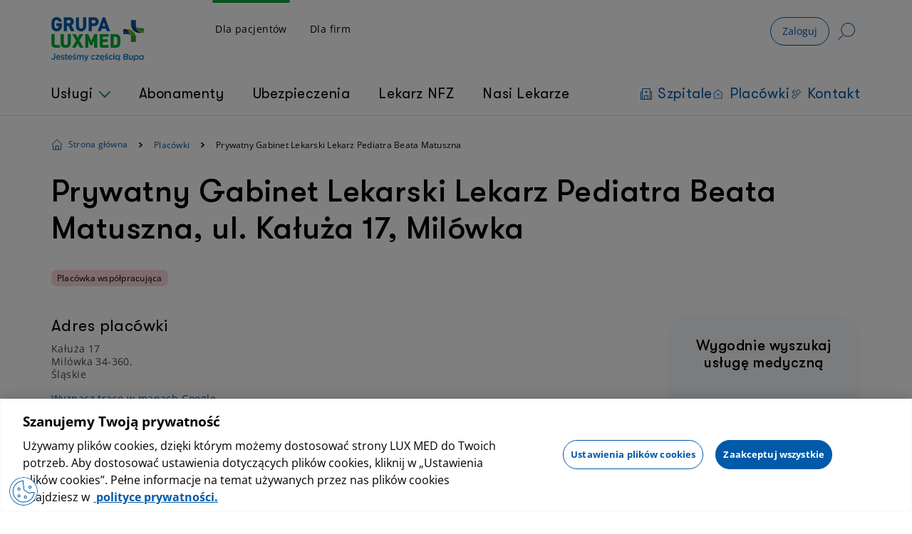

--- FILE ---
content_type: image/svg+xml
request_url: https://www.luxmed.pl/ui/assets/chevron-down-green-menu.svg
body_size: -2038
content:
<svg width="16" height="16" viewBox="0 0 16 16" fill="none" xmlns="http://www.w3.org/2000/svg">
<path fill-rule="evenodd" clip-rule="evenodd" d="M15.7016 4.20667C15.3347 3.90647 14.7729 3.93689 14.4467 4.27462L8 10.9503L1.55326 4.27462C1.22711 3.93689 0.66527 3.90647 0.298352 4.20667C-0.0685673 4.50688 -0.101616 5.02403 0.224534 5.36176L7.33564 12.7254C7.50432 12.9001 7.7461 13 8 13C8.2539 13 8.49568 12.9001 8.66436 12.7254L15.7755 5.36176C16.1016 5.02403 16.0686 4.50688 15.7016 4.20667Z" fill="#0B882B"/>
</svg>


--- FILE ---
content_type: application/javascript
request_url: https://www.luxmed.pl/_Incapsula_Resource?SWJIYLWA=719d34d31c8e3a6e6fffd425f7e032f3&ns=2&cb=1496717845
body_size: 19276
content:
var _0x521f=['\x52\x77\x48\x44\x6e\x63\x4b\x62\x53\x56\x52\x4a\x77\x34\x38\x54\x58\x48\x59\x3d','\x77\x37\x66\x44\x75\x73\x4b\x71\x4f\x67\x2f\x43\x74\x77\x3d\x3d','\x58\x4d\x4f\x7a\x51\x53\x72\x44\x69\x53\x2f\x44\x67\x79\x44\x44\x70\x44\x48\x44\x73\x38\x4b\x4e\x54\x41\x3d\x3d','\x64\x63\x4f\x71\x48\x46\x54\x44\x75\x46\x77\x3d','\x77\x35\x2f\x44\x75\x43\x55\x3d','\x53\x63\x4f\x36\x58\x7a\x33\x44\x67\x54\x48\x44\x73\x6d\x44\x43\x71\x69\x54\x43\x76\x63\x4b\x58\x41\x73\x4b\x58\x77\x70\x38\x45\x51\x73\x4f\x7a','\x57\x51\x54\x44\x76\x63\x4b\x50\x58\x51\x3d\x3d','\x77\x35\x44\x43\x71\x63\x4b\x4e\x63\x54\x58\x43\x68\x46\x6e\x44\x75\x4d\x4f\x44\x77\x72\x6f\x77\x77\x35\x58\x44\x68\x45\x4c\x44\x68\x6b\x50\x44\x76\x77\x3d\x3d','\x77\x71\x70\x67\x77\x72\x6b\x67\x42\x41\x3d\x3d','\x50\x4d\x4b\x63\x55\x38\x4f\x2b\x52\x38\x4b\x58\x77\x34\x62\x43\x71\x67\x3d\x3d','\x77\x72\x78\x70\x77\x70\x51\x35\x66\x4d\x4b\x68\x77\x35\x50\x43\x76\x73\x4b\x41\x77\x34\x78\x41\x47\x73\x4b\x54\x53\x56\x74\x65\x77\x36\x38\x68','\x49\x4d\x4f\x43\x77\x71\x62\x44\x70\x41\x41\x66','\x4a\x38\x4f\x36\x59\x4d\x4f\x47\x77\x70\x78\x47\x61\x4d\x4f\x66','\x4c\x31\x77\x59\x50\x7a\x66\x44\x6e\x4d\x4f\x64\x77\x36\x41\x6a\x77\x35\x68\x37\x4d\x73\x4b\x46\x77\x36\x33\x44\x70\x67\x3d\x3d','\x77\x71\x4e\x33\x49\x73\x4b\x36\x77\x37\x33\x43\x6d\x41\x3d\x3d','\x77\x6f\x72\x44\x75\x6b\x44\x44\x68\x4d\x4b\x65','\x77\x72\x72\x43\x6c\x38\x4b\x71\x56\x4d\x4f\x79\x62\x6a\x72\x43\x6e\x33\x35\x63\x77\x36\x33\x44\x76\x73\x4f\x66\x49\x43\x48\x43\x6b\x6d\x54\x44\x75\x53\x77\x7a','\x54\x38\x4f\x42\x58\x63\x4f\x35\x58\x52\x33\x44\x69\x63\x4f\x35\x41\x63\x4f\x33','\x77\x70\x4c\x44\x69\x4d\x4f\x38\x77\x72\x4a\x7a\x77\x71\x39\x54\x48\x4d\x4f\x47\x77\x37\x5a\x68\x77\x71\x49\x33\x77\x37\x44\x43\x6f\x73\x4f\x58\x4e\x38\x4b\x6f\x77\x71\x48\x43\x67\x4d\x4b\x6d\x51\x6b\x34\x3d','\x77\x6f\x72\x44\x69\x4d\x4f\x6d\x77\x71\x35\x78','\x77\x72\x39\x75\x77\x35\x6f\x3d','\x4b\x4d\x4f\x72\x65\x38\x4f\x69\x77\x6f\x56\x47\x66\x4d\x4f\x4a','\x77\x70\x31\x71\x77\x6f\x67\x31\x65\x4d\x4b\x30\x77\x6f\x6e\x43\x75\x73\x4b\x58\x77\x70\x74\x51\x51\x73\x4b\x52\x59\x31\x6c\x62\x77\x37\x4d\x6c\x54\x7a\x33\x43\x76\x48\x48\x43\x71\x63\x4f\x46\x46\x73\x4f\x69','\x77\x34\x48\x43\x67\x38\x4b\x55\x77\x34\x30\x67','\x77\x6f\x39\x6a\x49\x73\x4f\x56\x77\x72\x67\x4e\x77\x34\x63\x3d','\x54\x63\x4f\x6a\x46\x77\x63\x3d','\x77\x36\x34\x52\x77\x36\x50\x43\x72\x73\x4b\x62\x77\x72\x73\x54','\x5a\x38\x4f\x37\x47\x30\x50\x44\x6f\x31\x6a\x44\x67\x48\x76\x44\x69\x63\x4b\x4c\x62\x63\x4b\x2f\x77\x37\x33\x43\x71\x38\x4f\x37\x57\x54\x42\x66\x77\x70\x62\x43\x69\x41\x3d\x3d','\x77\x71\x54\x43\x70\x4d\x4b\x4d','\x77\x6f\x72\x44\x76\x46\x66\x44\x6b\x63\x4b\x5a\x77\x70\x44\x43\x67\x63\x4b\x64\x5a\x44\x55\x3d','\x77\x72\x41\x6b\x43\x38\x4b\x36\x62\x38\x4f\x6a\x46\x6d\x62\x43\x76\x4d\x4f\x6e\x77\x35\x76\x44\x71\x32\x72\x43\x6a\x63\x4b\x50\x5a\x4d\x4f\x50\x53\x63\x4b\x6c\x77\x72\x72\x44\x69\x77\x3d\x3d','\x77\x70\x50\x44\x71\x45\x2f\x44\x67\x63\x4b\x4f','\x66\x38\x4f\x58\x41\x77\x3d\x3d','\x55\x6b\x45\x51\x77\x70\x46\x71\x57\x42\x78\x78\x77\x6f\x2f\x43\x6c\x52\x51\x3d','\x77\x6f\x62\x44\x67\x51\x55\x70\x77\x6f\x4c\x43\x67\x43\x51\x78\x77\x70\x58\x44\x69\x77\x64\x7a\x77\x6f\x30\x63\x77\x72\x7a\x44\x6b\x31\x66\x44\x6c\x41\x34\x72\x77\x35\x66\x43\x72\x44\x6a\x44\x73\x73\x4f\x68\x77\x36\x31\x51\x77\x6f\x34\x3d','\x77\x72\x72\x43\x6a\x44\x31\x54\x77\x37\x4d\x76','\x77\x6f\x6a\x43\x6b\x54\x5a\x6e\x77\x34\x73\x4f\x77\x72\x56\x31\x77\x72\x52\x45\x77\x6f\x51\x6f\x77\x35\x4c\x44\x70\x32\x33\x43\x73\x52\x77\x2f\x77\x70\x50\x43\x6b\x63\x4f\x50','\x77\x6f\x31\x77\x77\x71\x64\x57\x4b\x43\x46\x57\x41\x48\x72\x43\x72\x53\x33\x43\x6c\x63\x4b\x73\x62\x63\x4f\x6b\x77\x70\x48\x44\x76\x6e\x5a\x35\x77\x36\x54\x44\x73\x38\x4f\x37\x50\x48\x39\x44\x54\x53\x59\x43\x77\x6f\x55\x3d','\x77\x37\x59\x46\x77\x36\x4c\x43\x75\x63\x4b\x62','\x54\x58\x4e\x75\x77\x35\x4a\x73\x49\x51\x58\x43\x73\x63\x4f\x76\x77\x6f\x74\x2f','\x5a\x4d\x4f\x39\x4a\x6c\x50\x44\x76\x6b\x62\x43\x67\x48\x4d\x3d','\x42\x73\x4f\x6c\x65\x73\x4f\x70\x77\x70\x56\x47\x64\x63\x4b\x45\x77\x72\x63\x38\x77\x35\x48\x44\x70\x63\x4f\x32\x61\x63\x4f\x75\x58\x4d\x4f\x45\x77\x34\x76\x43\x6e\x46\x78\x55\x77\x72\x7a\x43\x6c\x63\x4b\x2f\x5a\x38\x4f\x33\x5a\x31\x76\x43\x67\x46\x44\x43\x73\x38\x4b\x36\x77\x34\x44\x43\x71\x69\x6b\x79\x77\x72\x6e\x43\x6f\x38\x4b\x4d\x53\x4d\x4b\x6c\x77\x6f\x31\x30\x77\x35\x33\x43\x6b\x38\x4f\x66\x5a\x31\x54\x43\x6a\x63\x4f\x45\x77\x72\x4c\x44\x71\x45\x54\x43\x6b\x6c\x51\x45\x77\x72\x39\x34\x62\x31\x67\x76\x77\x34\x68\x53\x62\x63\x4b\x52\x77\x6f\x31\x4d\x77\x71\x66\x43\x76\x68\x63\x65\x43\x33\x7a\x44\x67\x41\x33\x43\x68\x63\x4f\x56\x77\x35\x2f\x43\x74\x7a\x44\x44\x72\x4d\x4b\x38\x48\x56\x63\x3d','\x77\x35\x48\x43\x6f\x63\x4b\x50\x59\x44\x38\x3d','\x77\x37\x6e\x44\x68\x38\x4b\x58','\x77\x6f\x6b\x34\x54\x41\x3d\x3d','\x5a\x73\x4f\x33\x42\x31\x54\x44\x70\x55\x44\x43\x67\x47\x63\x3d','\x77\x72\x6c\x5a\x77\x37\x67\x47\x4e\x68\x7a\x44\x76\x32\x45\x3d','\x77\x72\x48\x43\x6d\x7a\x42\x46','\x77\x72\x5a\x6e\x77\x6f\x45\x6c\x64\x73\x4b\x6c\x77\x34\x6e\x43\x70\x63\x4f\x63\x77\x6f\x5a\x4d\x43\x63\x4b\x54\x5a\x31\x4a\x52\x77\x36\x67\x66\x43\x58\x66\x43\x74\x51\x3d\x3d','\x57\x73\x4f\x50\x58\x38\x4f\x69\x58\x51\x3d\x3d','\x77\x6f\x31\x4d\x77\x6f\x72\x44\x69\x48\x6c\x52\x77\x72\x6c\x69\x53\x4d\x4f\x71\x63\x63\x4f\x31','\x77\x36\x55\x53\x77\x36\x2f\x43\x6f\x4d\x4f\x51\x77\x72\x30\x39\x77\x35\x50\x44\x6e\x7a\x30\x33\x77\x6f\x66\x44\x6d\x73\x4f\x37\x46\x67\x70\x6a\x53\x38\x4f\x37\x45\x73\x4b\x77\x77\x37\x38\x3d','\x77\x72\x4d\x69\x4e\x73\x4b\x71\x63\x73\x4f\x39\x56\x6d\x34\x3d','\x77\x36\x6e\x43\x70\x30\x5a\x73\x48\x38\x4f\x64\x48\x63\x4b\x6a\x42\x43\x35\x6f\x77\x6f\x44\x44\x6c\x63\x4f\x32\x77\x37\x2f\x43\x73\x38\x4b\x30\x77\x36\x33\x43\x6b\x38\x4f\x6b\x4d\x63\x4f\x38\x55\x58\x30\x3d','\x53\x31\x55\x49\x77\x6f\x46\x39','\x77\x37\x58\x43\x73\x6b\x51\x3d','\x4d\x63\x4b\x75\x77\x37\x6e\x44\x76\x63\x4f\x68\x64\x4d\x4b\x62\x61\x38\x4f\x50\x4b\x67\x3d\x3d','\x77\x35\x62\x44\x6d\x73\x4b\x54\x56\x38\x4f\x77\x57\x63\x4f\x73\x63\x41\x3d\x3d','\x42\x4d\x4b\x35\x4b\x79\x63\x72\x4d\x46\x31\x41\x44\x53\x62\x44\x76\x42\x4d\x3d','\x77\x36\x58\x44\x71\x38\x4b\x6e\x50\x52\x4d\x3d','\x77\x70\x70\x41\x77\x70\x76\x44\x6d\x48\x46\x61\x77\x37\x6c\x2b\x59\x4d\x4f\x73\x63\x73\x4f\x34\x77\x71\x34\x3d','\x50\x63\x4b\x75\x77\x36\x62\x44\x73\x38\x4f\x71\x5a\x51\x3d\x3d','\x4a\x46\x49\x50\x4a\x6a\x6b\x3d','\x77\x71\x70\x45\x77\x36\x4d\x47\x4b\x77\x41\x3d','\x61\x31\x7a\x44\x6f\x63\x4b\x48\x77\x70\x41\x74\x77\x35\x44\x43\x6d\x38\x4f\x49\x77\x71\x68\x2b\x77\x36\x72\x43\x6b\x38\x4b\x50\x62\x38\x4b\x7a','\x77\x36\x4c\x43\x76\x6c\x6c\x32\x44\x4d\x4f\x50','\x77\x34\x31\x4e\x4e\x44\x62\x43\x75\x38\x4f\x31\x77\x36\x54\x44\x71\x73\x4b\x54\x49\x52\x39\x74\x58\x63\x4f\x4b\x66\x51\x3d\x3d','\x58\x38\x4b\x78\x77\x37\x70\x6f\x53\x73\x4f\x70','\x49\x63\x4b\x6d\x56\x63\x4f\x59\x77\x37\x41\x6a\x42\x4d\x4f\x36\x4a\x63\x4b\x71\x77\x70\x51\x38\x77\x71\x5a\x2f\x66\x41\x50\x44\x74\x63\x4f\x30\x48\x33\x77\x6b\x66\x67\x3d\x3d','\x4a\x45\x55\x48\x4a\x53\x54\x44\x6a\x67\x3d\x3d','\x77\x37\x44\x43\x72\x31\x35\x68\x46\x38\x4f\x4c\x52\x38\x4b\x45\x50\x30\x52\x50\x77\x71\x72\x44\x74\x63\x4f\x48\x77\x35\x6e\x43\x6e\x4d\x4b\x42\x77\x35\x66\x43\x72\x77\x3d\x3d','\x77\x37\x6a\x44\x70\x73\x4b\x35\x63\x4d\x4f\x42\x66\x73\x4f\x63\x58\x52\x44\x44\x68\x6d\x33\x44\x6f\x67\x3d\x3d','\x77\x71\x7a\x43\x6f\x4d\x4f\x6d\x44\x73\x4b\x66\x77\x36\x4c\x43\x72\x53\x45\x4f\x55\x69\x31\x6a\x65\x63\x4f\x31\x65\x4d\x4f\x75\x59\x73\x4b\x49\x77\x36\x6a\x43\x70\x6d\x34\x67\x77\x72\x31\x56\x77\x71\x6e\x44\x6a\x30\x52\x58\x47\x41\x3d\x3d','\x54\x4d\x4b\x6f\x77\x37\x39\x75\x57\x77\x3d\x3d','\x4d\x55\x38\x68','\x51\x67\x7a\x44\x76\x4d\x4b\x66\x62\x45\x73\x67\x61\x4d\x4b\x35','\x77\x35\x7a\x44\x69\x73\x4b\x54\x55\x38\x4f\x77\x57\x41\x3d\x3d','\x77\x72\x48\x43\x6c\x53\x4a\x4a\x77\x36\x41\x39\x77\x71\x52\x30\x77\x71\x49\x50\x77\x6f\x59\x74\x77\x34\x6e\x44\x70\x30\x66\x43\x73\x41\x46\x6c\x77\x70\x72\x43\x6a\x4d\x4f\x56\x57\x57\x48\x43\x70\x63\x4f\x73\x66\x73\x4f\x69','\x41\x73\x4f\x56\x57\x77\x51\x43','\x57\x38\x4f\x48\x58\x63\x4f\x7a\x56\x77\x6e\x43\x6b\x38\x4f\x33\x41\x73\x4f\x32\x47\x58\x4c\x43\x73\x63\x4b\x68\x77\x6f\x34\x73\x77\x71\x51\x3d','\x4d\x4d\x4b\x7a\x77\x36\x62\x44\x70\x38\x4f\x32\x59\x67\x3d\x3d','\x4a\x4d\x4f\x41\x77\x35\x31\x65\x77\x37\x4e\x55\x77\x35\x4e\x69\x4d\x73\x4b\x45','\x66\x73\x4f\x7a\x41\x30\x37\x44\x71\x30\x37\x43\x6d\x6e\x76\x44\x6a\x73\x4f\x52\x66\x63\x4b\x2b\x77\x34\x2f\x43\x73\x4d\x4f\x65\x53\x6a\x30\x4d\x77\x35\x2f\x44\x76\x4d\x4f\x4a\x44\x69\x74\x33\x77\x72\x68\x39\x53\x63\x4f\x2b\x4d\x38\x4f\x37\x77\x37\x6e\x44\x6f\x38\x4f\x44\x77\x36\x51\x73\x77\x71\x67\x46\x77\x34\x7a\x44\x6b\x51\x3d\x3d','\x57\x4d\x4f\x33\x58\x43\x72\x44\x68\x51\x3d\x3d','\x57\x63\x4f\x64\x56\x73\x4f\x6c\x65\x52\x6e\x44\x6d\x4d\x4f\x2b\x47\x73\x4f\x64\x47\x6d\x66\x43\x76\x41\x3d\x3d','\x4e\x46\x67\x6b\x4a\x4d\x4f\x4c\x4a\x67\x3d\x3d','\x4e\x38\x4b\x35\x77\x36\x37\x44\x75\x73\x4f\x6d','\x59\x46\x4c\x44\x74\x73\x4b\x65\x77\x70\x34\x54\x77\x37\x4c\x43\x6b\x63\x4f\x49\x77\x36\x39\x74\x77\x36\x44\x43\x6f\x73\x4b\x56\x52\x38\x4b\x6e\x59\x45\x74\x6e\x77\x37\x66\x43\x74\x54\x2f\x43\x75\x48\x33\x43\x74\x38\x4b\x34\x4e\x63\x4b\x4b\x56\x54\x6c\x49\x53\x43\x2f\x43\x69\x38\x4f\x67\x41\x4d\x4b\x76\x50\x38\x4b\x53','\x77\x35\x35\x44\x4f\x54\x50\x43\x74\x77\x3d\x3d','\x77\x36\x66\x44\x73\x63\x4b\x6d\x4f\x7a\x72\x43\x6f\x38\x4f\x45\x77\x36\x58\x44\x70\x63\x4f\x2b\x63\x31\x6b\x5a','\x77\x35\x58\x43\x6b\x4d\x4b\x5a\x77\x35\x59\x68\x77\x71\x30\x3d','\x77\x37\x54\x44\x6f\x69\x37\x43\x68\x4d\x4b\x73','\x51\x73\x4f\x50\x52\x63\x4f\x2b\x58\x78\x2f\x44\x69\x63\x4f\x2f\x48\x4d\x4b\x33\x44\x6d\x44\x43\x75\x4d\x4b\x48\x77\x71\x63\x69\x77\x72\x4a\x49\x77\x35\x63\x46\x4e\x38\x4b\x2b\x77\x70\x33\x43\x6f\x6e\x37\x43\x6f\x63\x4f\x6b\x77\x72\x46\x62\x77\x36\x50\x44\x71\x31\x2f\x43\x75\x32\x50\x44\x73\x51\x2f\x44\x67\x54\x62\x43\x70\x67\x3d\x3d','\x57\x68\x62\x44\x74\x4d\x4b\x49\x65\x56\x55\x31\x59\x38\x4b\x2b\x49\x6a\x6e\x44\x75\x30\x49\x3d','\x77\x70\x50\x44\x6d\x67\x6f\x6a\x77\x6f\x6e\x43\x68\x41\x3d\x3d','\x77\x37\x44\x44\x73\x4d\x4b\x69\x4a\x78\x38\x3d','\x53\x4d\x4f\x6e\x47\x42\x31\x73\x77\x6f\x52\x43\x77\x70\x6a\x44\x74\x54\x30\x61\x77\x37\x7a\x44\x75\x67\x78\x73\x77\x72\x50\x44\x68\x32\x64\x6d\x77\x34\x70\x51\x77\x72\x77\x62\x77\x71\x50\x44\x72\x4d\x4f\x72\x77\x35\x58\x44\x70\x73\x4b\x35\x77\x35\x72\x44\x72\x41\x64\x61\x77\x37\x44\x43\x6e\x73\x4b\x35\x4e\x73\x4f\x4f\x77\x37\x66\x43\x70\x63\x4b\x59\x77\x34\x52\x76\x77\x37\x31\x6f\x49\x51\x3d\x3d','\x45\x63\x4f\x4d\x58\x67\x49\x54\x77\x34\x77\x3d','\x58\x73\x4f\x36\x52\x54\x6a\x44\x69\x54\x50\x44\x6c\x51\x3d\x3d','\x42\x63\x4b\x61\x59\x38\x4f\x34\x57\x73\x4b\x4e\x77\x34\x66\x43\x71\x33\x48\x44\x6b\x63\x4f\x6e\x77\x71\x42\x73\x64\x42\x48\x43\x6c\x63\x4f\x36\x77\x34\x58\x43\x74\x33\x7a\x44\x67\x73\x4b\x7a\x41\x63\x4b\x59\x77\x34\x51\x3d','\x44\x73\x4b\x33\x77\x35\x7a\x43\x68\x67\x58\x44\x6f\x69\x63\x7a\x77\x37\x56\x2b\x77\x34\x6c\x56\x50\x6a\x33\x43\x74\x51\x3d\x3d','\x53\x38\x4f\x75\x57\x53\x7a\x44\x6c\x43\x34\x3d','\x4e\x46\x67\x6b\x50\x4d\x4f\x4b','\x77\x71\x7a\x43\x6f\x4d\x4f\x6d\x44\x73\x4b\x66\x77\x36\x4c\x43\x72\x53\x45\x4f\x55\x6a\x56\x35\x63\x63\x4f\x69\x62\x63\x4f\x77\x64\x38\x4b\x44\x77\x36\x2f\x44\x6a\x47\x4d\x78\x77\x72\x49\x63\x77\x72\x44\x44\x69\x42\x73\x44\x52\x69\x51\x3d','\x77\x72\x45\x73\x43\x63\x4b\x72\x5a\x51\x3d\x3d','\x4e\x73\x4f\x66\x77\x35\x64\x4f\x77\x35\x4e\x66\x77\x36\x4a\x6b\x4c\x38\x4b\x7a\x64\x6b\x37\x44\x75\x77\x3d\x3d','\x77\x34\x72\x43\x72\x38\x4b\x42\x66\x44\x62\x43\x6c\x67\x3d\x3d','\x77\x70\x52\x34\x77\x72\x39\x62\x49\x44\x63\x4d\x44\x47\x66\x44\x72\x53\x76\x43\x6b\x73\x4b\x37\x61\x73\x4f\x47\x77\x6f\x4c\x44\x74\x47\x6f\x6a\x77\x35\x54\x44\x76\x63\x4f\x63\x4b\x53\x4e\x61\x54\x79\x42\x65\x77\x34\x70\x65\x47\x57\x30\x3d','\x4d\x63\x4b\x36\x5a\x38\x4f\x50\x77\x35\x4d\x47\x45\x38\x4f\x37\x4a\x73\x4b\x64\x77\x70\x41\x36\x77\x6f\x4d\x3d','\x77\x72\x5a\x6a\x4b\x73\x4b\x39\x77\x36\x2f\x43\x68\x4d\x4f\x57\x65\x77\x3d\x3d','\x77\x37\x49\x68\x77\x37\x54\x43\x72\x69\x4c\x43\x6f\x4d\x4b\x58\x77\x6f\x44\x44\x75\x43\x58\x44\x72\x63\x4b\x77\x51\x38\x4b\x45\x77\x72\x55\x59\x44\x51\x44\x43\x67\x55\x6a\x44\x72\x4d\x4f\x71\x77\x72\x41\x46\x77\x34\x6e\x43\x6b\x73\x4b\x50\x77\x71\x48\x43\x67\x38\x4b\x76\x77\x37\x4d\x3d','\x77\x70\x62\x44\x75\x55\x2f\x44\x6e\x63\x4b\x66','\x4d\x38\x4f\x5a\x77\x34\x46\x55','\x77\x37\x6e\x44\x6c\x63\x4f\x50\x77\x71\x50\x43\x75\x67\x3d\x3d','\x77\x70\x33\x43\x6e\x73\x4b\x32','\x4a\x56\x38\x6e\x4f\x63\x4f\x62\x4a\x77\x3d\x3d','\x4a\x63\x4b\x4b\x64\x51\x3d\x3d','\x62\x45\x66\x44\x72\x38\x4b\x57','\x4a\x38\x4f\x4f\x77\x71\x44\x44\x74\x67\x3d\x3d','\x42\x30\x63\x6f','\x77\x72\x42\x75\x77\x72\x49\x3d','\x77\x35\x50\x44\x75\x67\x77\x3d','\x77\x34\x54\x43\x6c\x38\x4b\x61\x77\x34\x73\x78\x77\x71\x77\x3d','\x57\x73\x4f\x4e\x56\x73\x4f\x7a\x43\x45\x6a\x43\x69\x63\x4f\x7a\x58\x38\x4f\x38\x48\x58\x4c\x44\x72\x73\x4f\x41\x77\x35\x64\x33\x77\x36\x5a\x43\x77\x34\x64\x78\x4d\x73\x4b\x76\x77\x34\x6e\x43\x74\x58\x6e\x43\x73\x73\x4b\x79\x77\x36\x6f\x4b\x77\x71\x58\x44\x6c\x6c\x72\x44\x6c\x6e\x2f\x44\x74\x55\x58\x43\x6b\x54\x76\x43\x70\x73\x4b\x61\x77\x6f\x30\x43\x4d\x69\x59\x75\x44\x78\x6a\x43\x6d\x31\x66\x43\x70\x4d\x4b\x55\x5a\x4d\x4b\x62\x4d\x48\x72\x44\x6d\x4d\x4f\x62\x77\x35\x64\x68\x4c\x4d\x4f\x50\x77\x71\x67\x56\x4a\x77\x67\x3d','\x77\x6f\x62\x44\x75\x30\x62\x44\x6c\x63\x4b\x66\x77\x71\x4c\x43\x72\x63\x4b\x56\x64\x54\x44\x44\x6e\x4d\x4f\x45\x65\x77\x3d\x3d','\x77\x35\x6e\x44\x67\x73\x4b\x61','\x64\x57\x72\x43\x6b\x67\x3d\x3d','\x77\x34\x55\x4a\x77\x36\x30\x3d','\x77\x70\x6a\x43\x76\x63\x4b\x78\x77\x35\x59\x6d\x77\x72\x2f\x44\x6e\x69\x2f\x43\x6d\x38\x4f\x52\x77\x37\x4e\x70\x45\x57\x6e\x44\x67\x6e\x6a\x44\x6a\x33\x44\x43\x6d\x73\x4b\x49\x63\x4d\x4f\x64\x77\x6f\x6f\x56\x77\x34\x55\x57\x77\x6f\x38\x33\x77\x6f\x66\x43\x74\x4d\x4b\x33\x77\x37\x6e\x44\x75\x4d\x4f\x38','\x77\x6f\x74\x75\x50\x38\x4b\x68','\x4e\x38\x4f\x62\x77\x71\x48\x44\x73\x78\x73\x42','\x77\x71\x52\x37\x4c\x41\x3d\x3d','\x77\x35\x66\x44\x72\x38\x4b\x67','\x49\x45\x66\x44\x72\x38\x4b\x6b\x77\x6f\x30\x41\x77\x36\x2f\x43\x6b\x4d\x4f\x64\x77\x36\x6b\x78','\x77\x37\x45\x56\x77\x6f\x66\x43\x6b\x46\x68\x51\x4d\x4d\x4b\x30\x4a\x54\x6a\x43\x6d\x43\x51\x46\x47\x4d\x4f\x66\x77\x36\x6c\x6d\x53\x6e\x54\x43\x75\x43\x50\x43\x70\x4d\x4f\x72\x77\x71\x76\x44\x67\x46\x68\x6a\x77\x6f\x6a\x44\x71\x63\x4f\x47\x51\x38\x4f\x6d\x77\x34\x6e\x43\x6a\x6d\x48\x43\x6b\x58\x74\x4d\x59\x63\x4f\x71','\x77\x6f\x74\x55\x42\x67\x3d\x3d','\x42\x63\x4b\x4d\x5a\x51\x3d\x3d','\x77\x71\x51\x76\x77\x71\x4c\x43\x73\x32\x54\x43\x75\x63\x4f\x71\x77\x70\x44\x43\x72\x48\x6a\x44\x74\x4d\x4f\x76\x42\x67\x3d\x3d','\x65\x51\x6e\x44\x6d\x41\x3d\x3d','\x42\x38\x4f\x47\x56\x41\x3d\x3d','\x77\x6f\x70\x52\x77\x36\x6b\x3d','\x77\x35\x38\x58\x55\x45\x58\x43\x6c\x51\x54\x44\x71\x58\x64\x79\x77\x6f\x49\x58\x42\x77\x30\x66\x77\x70\x78\x44\x43\x63\x4b\x78\x77\x37\x73\x6c\x51\x78\x45\x61\x58\x68\x49\x54\x63\x38\x4f\x35\x4f\x7a\x72\x44\x73\x4d\x4b\x72\x48\x73\x4b\x7a','\x63\x73\x4f\x6d\x47\x6b\x59\x3d','\x4b\x4d\x4f\x66\x77\x72\x7a\x44\x70\x42\x55\x4c\x77\x36\x4d\x3d','\x77\x70\x77\x6e\x66\x67\x3d\x3d','\x77\x34\x41\x75\x77\x72\x2f\x43\x72\x67\x41\x51','\x77\x72\x44\x43\x6d\x63\x4b\x2f\x53\x4d\x4f\x34\x61\x69\x44\x43\x68\x41\x3d\x3d','\x77\x35\x37\x44\x6d\x42\x67\x3d','\x63\x38\x4f\x39\x47\x31\x54\x44\x6f\x30\x50\x43\x69\x77\x3d\x3d','\x4d\x63\x4f\x6b\x63\x63\x4f\x67\x77\x70\x5a\x4f\x64\x63\x4f\x4a\x77\x71\x63\x3d','\x4a\x38\x4b\x6d\x62\x4d\x4f\x4f\x77\x37\x30\x4e\x45\x77\x3d\x3d','\x77\x35\x73\x6f\x77\x72\x59\x3d','\x77\x36\x6e\x43\x70\x30\x5a\x73\x48\x38\x4f\x64\x48\x63\x4b\x6a\x42\x41\x3d\x3d','\x4d\x30\x51\x6d\x4a\x63\x4f\x4c\x4d\x4d\x4f\x66\x41\x63\x4b\x4a\x45\x63\x4f\x59\x55\x52\x76\x43\x71\x63\x4f\x49\x43\x44\x42\x59','\x77\x71\x31\x43\x77\x70\x33\x44\x6d\x41\x3d\x3d','\x53\x58\x6c\x30\x77\x37\x56\x78\x50\x68\x55\x3d','\x77\x35\x52\x71\x66\x63\x4f\x4c\x77\x36\x6f\x44\x77\x72\x44\x44\x6d\x56\x37\x43\x76\x55\x6b\x7a\x47\x38\x4b\x45\x77\x34\x34\x3d','\x77\x6f\x4d\x34\x64\x55\x4c\x43\x67\x67\x3d\x3d','\x77\x34\x44\x44\x72\x63\x4f\x4e','\x52\x73\x4b\x6d\x61\x6a\x35\x37\x49\x6b\x46\x4c\x58\x44\x37\x43\x75\x41\x64\x36\x55\x63\x4f\x43\x4c\x42\x73\x3d','\x77\x72\x48\x43\x73\x63\x4f\x38\x44\x73\x4b\x4d','\x77\x71\x78\x55\x77\x36\x73\x48\x48\x67\x63\x3d','\x77\x36\x2f\x43\x6d\x63\x4b\x37','\x77\x6f\x42\x31\x77\x70\x73\x3d','\x63\x38\x4f\x36\x46\x46\x58\x44\x6a\x30\x44\x43\x69\x6e\x48\x44\x76\x63\x4b\x4c','\x77\x72\x68\x70\x77\x6f\x4d\x3d','\x77\x36\x54\x43\x72\x6c\x46\x33\x4f\x63\x4f\x49','\x5a\x48\x6e\x44\x6f\x67\x3d\x3d','\x54\x63\x4f\x2b\x55\x53\x33\x44\x6f\x53\x6b\x3d','\x77\x6f\x31\x45\x77\x70\x51\x3d','\x77\x71\x5a\x71\x77\x37\x67\x3d','\x77\x70\x54\x44\x73\x38\x4f\x65','\x77\x6f\x68\x41\x50\x51\x3d\x3d','\x77\x35\x50\x44\x68\x38\x4b\x63\x52\x73\x4f\x46\x52\x41\x3d\x3d','\x77\x35\x49\x4a\x77\x71\x67\x3d','\x5a\x4d\x4f\x45\x52\x41\x3d\x3d','\x49\x4d\x4f\x45\x77\x35\x4e\x4f\x77\x35\x4e\x4d','\x4c\x63\x4f\x67\x77\x70\x73\x3d','\x77\x36\x4d\x4d\x77\x36\x2f\x43\x76\x73\x4b\x2f\x77\x72\x30\x3d','\x77\x6f\x46\x72\x44\x51\x3d\x3d','\x4b\x38\x4b\x62\x59\x63\x4f\x34\x64\x4d\x4b\x4b','\x77\x71\x33\x44\x72\x4d\x4f\x4c','\x45\x33\x59\x6a','\x77\x37\x33\x43\x74\x33\x51\x3d','\x77\x36\x44\x44\x67\x63\x4f\x35','\x77\x6f\x31\x4a\x77\x70\x6f\x3d','\x46\x38\x4f\x63\x56\x67\x4d\x6b\x77\x35\x42\x47\x5a\x6b\x30\x30','\x77\x71\x48\x43\x71\x63\x4f\x78\x46\x63\x4b\x35\x77\x37\x63\x3d','\x4a\x38\x4b\x55\x43\x51\x3d\x3d','\x4d\x6b\x41\x32','\x77\x6f\x37\x43\x74\x38\x4b\x51','\x4c\x63\x4b\x51\x77\x37\x77\x3d','\x4e\x73\x4b\x6a\x77\x36\x37\x44\x70\x73\x4f\x44\x5a\x51\x3d\x3d','\x77\x36\x54\x44\x6f\x4d\x4f\x75','\x77\x72\x39\x70\x77\x72\x51\x6e\x49\x73\x4f\x32\x77\x72\x37\x44\x6c\x57\x6e\x43\x67\x41\x3d\x3d','\x77\x6f\x35\x2b\x77\x34\x6b\x78\x47\x6a\x58\x44\x6c\x6c\x6f\x48\x77\x34\x72\x43\x6b\x68\x78\x39\x77\x6f\x44\x44\x76\x30\x73\x65\x77\x35\x44\x43\x6c\x56\x48\x43\x76\x44\x6b\x35\x77\x71\x7a\x44\x75\x73\x4f\x43\x77\x70\x68\x70\x77\x36\x62\x43\x74\x69\x58\x44\x75\x73\x4b\x59\x77\x70\x2f\x43\x6e\x73\x4f\x52\x55\x63\x4f\x67\x4f\x6d\x68\x59\x59\x33\x46\x77\x4c\x6a\x4a\x7a\x77\x6f\x7a\x44\x6a\x55\x55\x31\x77\x35\x48\x44\x68\x73\x4f\x58\x52\x58\x73\x6e\x77\x36\x41\x2f\x53\x73\x4f\x67\x77\x72\x41\x49\x46\x41\x3d\x3d','\x77\x6f\x56\x47\x77\x6f\x66\x44\x6d\x6d\x42\x63','\x77\x35\x41\x69\x77\x35\x67\x3d','\x77\x34\x63\x73\x77\x35\x6b\x3d','\x77\x37\x49\x78\x56\x73\x4b\x69\x4d\x73\x4f\x6f\x43\x58\x58\x44\x76\x63\x4f\x76\x77\x6f\x34\x3d','\x4e\x73\x4f\x4b\x77\x71\x50\x44\x76\x67\x41\x3d','\x53\x53\x6e\x44\x74\x67\x3d\x3d','\x77\x36\x77\x42\x77\x36\x44\x43\x71\x38\x4b\x4b\x77\x71\x45\x3d','\x77\x35\x74\x58\x4e\x7a\x58\x43\x70\x73\x4f\x59','\x65\x63\x4f\x38\x45\x55\x4c\x44\x74\x47\x44\x43\x69\x41\x3d\x3d','\x59\x78\x48\x44\x6e\x63\x4b\x70\x54\x6c\x55\x3d','\x54\x38\x4f\x6f\x43\x68\x46\x7a\x77\x71\x70\x51','\x61\x6e\x33\x43\x6e\x33\x76\x43\x75\x73\x4b\x46','\x46\x4d\x4b\x7a\x77\x35\x6e\x43\x6d\x77\x3d\x3d','\x4a\x63\x4b\x66\x77\x36\x48\x43\x68\x63\x4b\x69\x56\x77\x3d\x3d','\x41\x38\x4b\x35\x77\x34\x58\x43\x68\x41\x76\x44\x70\x67\x3d\x3d','\x77\x6f\x35\x6b\x77\x72\x49\x51\x47\x63\x4f\x70','\x47\x38\x4f\x6d\x77\x72\x7a\x43\x71\x42\x30\x43\x77\x36\x56\x41\x66\x73\x4b\x43\x64\x38\x4b\x53\x51\x58\x51\x3d','\x42\x63\x4b\x2f\x62\x67\x3d\x3d','\x66\x45\x59\x57\x77\x70\x56\x68','\x77\x72\x37\x43\x67\x73\x4f\x66\x77\x36\x66\x43\x6f\x79\x6b\x54\x77\x70\x72\x44\x70\x63\x4f\x47\x77\x72\x38\x66\x77\x36\x51\x43\x77\x37\x74\x31\x77\x35\x70\x78\x61\x63\x4b\x4e\x65\x67\x7a\x43\x76\x56\x58\x43\x6a\x30\x6e\x43\x71\x57\x6b\x4f\x77\x35\x58\x43\x72\x73\x4f\x2f\x77\x71\x76\x44\x75\x6d\x6a\x44\x74\x78\x2f\x44\x6e\x44\x46\x79','\x42\x4d\x4b\x71\x4e\x53\x73\x36','\x77\x71\x48\x44\x72\x6c\x73\x48\x77\x71\x58\x43\x75\x43\x46\x4a\x77\x6f\x62\x44\x6a\x47\x73\x51\x77\x71\x6b\x68\x77\x71\x4c\x43\x68\x45\x58\x43\x6b\x69\x73\x7a\x77\x34\x62\x44\x6d\x47\x62\x44\x73\x4d\x4f\x59\x77\x72\x73\x63\x77\x72\x77\x2b\x41\x63\x4f\x72\x4f\x52\x68\x6f\x77\x6f\x58\x44\x73\x69\x38\x55\x47\x6c\x6b\x3d','\x77\x6f\x37\x44\x6b\x38\x4f\x73','\x62\x63\x4f\x4c\x47\x41\x3d\x3d','\x46\x38\x4f\x68\x43\x63\x4b\x30\x56\x69\x5a\x30\x77\x6f\x70\x34\x77\x71\x49\x32\x77\x37\x6b\x76\x77\x72\x72\x43\x6e\x52\x77\x65\x53\x42\x78\x59\x41\x6e\x35\x50\x65\x4d\x4f\x57\x77\x35\x52\x4a\x77\x71\x44\x43\x6f\x38\x4f\x6c\x77\x36\x44\x43\x68\x47\x68\x5a\x66\x38\x4b\x68\x77\x6f\x33\x44\x6c\x45\x7a\x43\x6e\x41\x3d\x3d','\x77\x36\x54\x43\x74\x46\x77\x3d','\x51\x6e\x6c\x75\x77\x34\x5a\x73\x4f\x77\x3d\x3d','\x77\x35\x4e\x42\x4e\x67\x3d\x3d','\x77\x35\x33\x44\x6e\x54\x6b\x3d','\x77\x72\x37\x43\x6d\x63\x4b\x31\x55\x77\x3d\x3d','\x64\x57\x33\x43\x6b\x32\x2f\x43\x75\x73\x4b\x66','\x42\x63\x4f\x32\x59\x41\x3d\x3d','\x4b\x73\x4b\x4a\x57\x51\x3d\x3d','\x50\x63\x4b\x63\x55\x41\x3d\x3d','\x77\x6f\x6b\x64\x53\x77\x3d\x3d','\x77\x36\x48\x44\x74\x38\x4b\x68\x4f\x67\x2f\x43\x74\x67\x3d\x3d','\x50\x41\x44\x44\x6c\x73\x4b\x39\x58\x31\x52\x59\x77\x70\x38\x3d','\x41\x4d\x4f\x64\x44\x67\x3d\x3d','\x4d\x73\x4f\x38\x64\x77\x3d\x3d','\x77\x70\x45\x70\x4e\x67\x3d\x3d','\x63\x63\x4f\x4a\x62\x79\x72\x44\x6c\x44\x44\x44\x6b\x47\x73\x3d','\x53\x73\x4f\x6a\x41\x42\x4e\x2f\x77\x6f\x30\x3d','\x4e\x38\x4b\x73\x57\x41\x3d\x3d','\x4a\x38\x4b\x68\x59\x38\x4f\x50\x77\x35\x45\x4f\x45\x73\x4f\x77\x45\x38\x4b\x74','\x77\x71\x78\x55\x77\x36\x73\x48\x48\x42\x7a\x44\x74\x58\x63\x50\x77\x37\x51\x3d','\x77\x70\x4a\x6c\x4a\x41\x3d\x3d','\x77\x72\x50\x43\x6b\x54\x70\x48\x77\x37\x4d\x30','\x57\x4d\x4f\x42\x59\x4d\x4f\x6a\x53\x68\x66\x44\x6b\x38\x4f\x33','\x77\x37\x2f\x44\x67\x63\x4f\x51\x77\x72\x34\x3d','\x77\x34\x64\x55\x4e\x51\x3d\x3d','\x77\x36\x6c\x51\x4a\x79\x66\x43\x71\x77\x3d\x3d','\x77\x71\x73\x34\x77\x71\x6e\x43\x74\x57\x54\x43\x74\x41\x3d\x3d','\x66\x55\x62\x44\x6f\x73\x4b\x45\x77\x6f\x30\x41','\x77\x6f\x6e\x44\x72\x45\x33\x44\x6b\x38\x4b\x66\x77\x71\x38\x3d','\x54\x38\x4f\x47\x55\x73\x4f\x6c\x65\x78\x48\x44\x6d\x63\x4f\x31\x4c\x38\x4f\x74','\x77\x37\x63\x68\x77\x37\x44\x43\x72\x69\x58\x43\x6f\x4d\x4b\x64\x77\x6f\x44\x44\x75\x47\x6e\x43\x70\x38\x4f\x39\x51\x63\x4b\x45\x77\x72\x41\x3d','\x77\x72\x78\x4d\x77\x36\x59\x63\x4b\x77\x3d\x3d','\x61\x77\x54\x44\x70\x63\x4b\x66','\x77\x71\x39\x6b\x77\x71\x45\x42\x43\x4d\x4f\x30\x77\x72\x38\x3d','\x77\x71\x50\x44\x68\x7a\x77\x3d','\x53\x41\x44\x44\x70\x63\x4b\x75\x55\x56\x38\x31','\x77\x6f\x78\x5a\x77\x34\x49\x3d','\x77\x72\x74\x4d\x77\x72\x34\x3d','\x77\x37\x78\x74\x41\x4d\x4b\x6d\x63\x4d\x4f\x39\x53\x6d\x7a\x43\x75\x73\x4b\x75','\x77\x72\x4d\x79\x77\x6f\x44\x43\x6e\x30\x54\x43\x6a\x38\x4f\x62\x77\x6f\x37\x43\x6f\x48\x76\x44\x74\x67\x3d\x3d','\x77\x35\x50\x44\x67\x4d\x4b\x53\x58\x38\x4f\x74\x56\x51\x3d\x3d','\x77\x71\x45\x4f\x77\x6f\x6b\x3d','\x77\x35\x6b\x64\x77\x36\x38\x3d','\x46\x73\x4b\x70\x4d\x77\x3d\x3d','\x46\x38\x4b\x4f\x51\x38\x4f\x32\x54\x42\x62\x43\x67\x4d\x4b\x2f','\x77\x36\x59\x74\x77\x34\x45\x3d','\x77\x72\x6a\x43\x6b\x38\x4b\x79\x57\x73\x4f\x68\x5a\x77\x3d\x3d','\x77\x72\x64\x54\x77\x71\x58\x44\x74\x63\x4b\x77\x77\x71\x78\x35\x77\x71\x2f\x44\x6e\x52\x73\x6b\x77\x70\x2f\x44\x69\x38\x4f\x6b\x44\x31\x31\x75\x56\x73\x4f\x7a\x41\x38\x4b\x79\x77\x71\x44\x44\x6d\x68\x7a\x44\x67\x38\x4b\x4a\x77\x71\x66\x44\x68\x44\x73\x52\x4d\x73\x4f\x53\x77\x36\x58\x43\x6f\x4d\x4f\x71\x77\x34\x38\x4d\x61\x38\x4f\x78\x77\x36\x49\x3d','\x64\x38\x4f\x6d\x52\x41\x3d\x3d','\x77\x6f\x46\x78\x77\x70\x45\x3d','\x42\x6e\x30\x51','\x77\x34\x66\x44\x6d\x53\x63\x3d','\x43\x38\x4f\x42\x54\x41\x3d\x3d','\x77\x72\x54\x44\x70\x4d\x4f\x62','\x77\x6f\x31\x7a\x49\x63\x4f\x51\x77\x71\x6b\x58','\x77\x37\x44\x43\x6c\x38\x4b\x76','\x42\x47\x4d\x7a','\x49\x6c\x49\x41\x4a\x53\x54\x44\x6a\x38\x4f\x63\x77\x36\x77\x6c\x77\x70\x6c\x6d','\x77\x71\x62\x43\x70\x4d\x4f\x79\x45\x73\x4b\x66\x77\x36\x54\x43\x76\x44\x77\x3d','\x58\x6c\x73\x4b\x77\x6f\x64\x73\x59\x67\x78\x37\x77\x70\x7a\x43\x6b\x68\x49\x3d','\x77\x6f\x56\x7a\x4c\x63\x4f\x43\x77\x72\x6f\x59\x77\x36\x50\x44\x6c\x77\x3d\x3d','\x77\x70\x4c\x43\x68\x38\x4f\x47','\x77\x34\x6a\x44\x74\x38\x4b\x53','\x77\x70\x48\x44\x73\x38\x4f\x35','\x77\x35\x62\x44\x6f\x38\x4b\x33\x4c\x41\x3d\x3d','\x77\x71\x68\x5a\x77\x37\x34\x68\x4e\x68\x37\x44\x74\x41\x3d\x3d','\x77\x36\x30\x64\x77\x37\x73\x3d','\x45\x73\x4b\x2b\x64\x41\x3d\x3d','\x53\x63\x4f\x57\x57\x73\x4f\x6b\x54\x41\x30\x3d','\x77\x70\x56\x38\x49\x67\x3d\x3d','\x77\x71\x4a\x46\x77\x37\x38\x3d','\x50\x63\x4b\x64\x5a\x4d\x4f\x76\x55\x38\x4b\x58\x77\x34\x62\x43\x71\x47\x45\x3d','\x4c\x38\x4f\x4a\x77\x35\x78\x62\x77\x36\x5a\x51','\x77\x34\x62\x44\x6c\x68\x6b\x3d','\x77\x34\x72\x44\x73\x4d\x4f\x58','\x77\x72\x30\x51\x77\x37\x7a\x43\x75\x63\x4b\x62','\x4f\x63\x4b\x75\x77\x36\x48\x44\x73\x38\x4f\x32\x65\x51\x3d\x3d','\x45\x58\x73\x34','\x66\x46\x73\x50\x4f\x69\x50\x44\x6d\x41\x3d\x3d','\x77\x34\x52\x48\x4f\x79\x48\x43\x70\x73\x4f\x43','\x66\x73\x4f\x51\x5a\x67\x3d\x3d','\x77\x6f\x66\x43\x68\x63\x4f\x6b','\x77\x35\x78\x77\x4c\x73\x4f\x62\x77\x71\x34\x61','\x77\x6f\x59\x70\x64\x56\x37\x43\x6b\x77\x3d\x3d','\x61\x73\x4b\x65\x77\x34\x59\x3d','\x49\x30\x51\x68\x4c\x38\x4f\x4a\x50\x4d\x4f\x6b\x4e\x73\x4b\x6b','\x77\x35\x74\x65\x4b\x32\x70\x61\x53\x41\x3d\x3d','\x77\x36\x4a\x56\x4c\x41\x3d\x3d','\x77\x70\x31\x7a\x77\x6f\x59\x3d','\x4c\x63\x4f\x6e\x47\x30\x50\x44\x71\x55\x6e\x43\x68\x33\x72\x44\x6d\x63\x4b\x62','\x77\x35\x70\x34\x42\x41\x3d\x3d','\x77\x71\x39\x47\x44\x41\x3d\x3d','\x4e\x4d\x4f\x69\x62\x41\x3d\x3d','\x77\x36\x46\x76\x77\x71\x41\x35\x44\x51\x3d\x3d','\x54\x38\x4f\x50\x4b\x51\x3d\x3d','\x77\x71\x6e\x44\x75\x79\x34\x3d','\x77\x35\x50\x43\x72\x38\x4b\x77\x59\x53\x6a\x43\x6d\x68\x6e\x44\x71\x77\x3d\x3d','\x4f\x6b\x38\x72\x4c\x63\x4f\x62\x50\x51\x3d\x3d','\x57\x63\x4f\x32\x4c\x51\x3d\x3d','\x77\x71\x2f\x44\x6f\x63\x4b\x69\x4a\x78\x58\x43\x71\x38\x4f\x56\x77\x71\x76\x44\x74\x4d\x4f\x4d\x63\x30\x45\x4e\x77\x6f\x37\x43\x72\x38\x4b\x61','\x77\x37\x37\x44\x70\x38\x4b\x74\x4c\x67\x2f\x43\x72\x41\x3d\x3d','\x57\x43\x6e\x44\x73\x77\x3d\x3d','\x4c\x38\x4b\x62\x77\x37\x34\x3d','\x77\x72\x39\x51\x77\x37\x38\x53\x4e\x68\x33\x44\x6a\x6e\x63\x32\x77\x37\x54\x43\x76\x44\x35\x45\x77\x71\x66\x44\x6e\x33\x55\x38','\x77\x34\x35\x6c\x77\x37\x70\x4f\x64\x69\x70\x49\x48\x79\x63\x3d','\x77\x35\x74\x53\x4f\x53\x2f\x43\x70\x67\x3d\x3d','\x77\x71\x78\x75\x77\x72\x38\x3d','\x4a\x63\x4b\x6e\x77\x37\x72\x44\x73\x38\x4f\x72\x66\x38\x4b\x38','\x48\x73\x4f\x71\x41\x79\x50\x43\x6b\x69\x48\x43\x6b\x6e\x54\x44\x73\x67\x3d\x3d','\x58\x57\x78\x73\x77\x34\x68\x73','\x44\x63\x4b\x56\x77\x36\x73\x3d','\x77\x70\x46\x36\x4f\x73\x4f\x51\x77\x72\x51\x52\x77\x37\x55\x3d','\x77\x71\x64\x6d\x77\x6f\x59\x31\x66\x63\x4b\x70\x77\x34\x6e\x43\x74\x4d\x4b\x57','\x77\x36\x76\x43\x6f\x31\x35\x69\x44\x4d\x4f\x55','\x4e\x4d\x4f\x6d\x59\x4d\x4f\x69\x77\x70\x6c\x4a\x52\x4d\x4f\x4a\x77\x72\x73\x78\x77\x70\x7a\x44\x73\x4d\x4f\x31\x65\x73\x4b\x70\x52\x63\x4f\x59\x77\x35\x66\x43\x70\x46\x42\x36\x77\x36\x2f\x44\x6e\x4d\x4f\x74\x65\x73\x4b\x2f\x4b\x52\x6a\x43\x6b\x46\x6a\x43\x76\x73\x4b\x78\x77\x34\x50\x43\x70\x77\x3d\x3d','\x77\x34\x44\x44\x70\x7a\x6b\x3d','\x77\x70\x6b\x6d\x66\x55\x37\x43\x6a\x69\x72\x44\x76\x77\x3d\x3d','\x4f\x4d\x4b\x47\x63\x38\x4f\x69','\x4a\x38\x4b\x56\x77\x71\x2f\x43\x68\x38\x4b\x75\x53\x79\x58\x44\x6f\x38\x4f\x41\x77\x70\x30\x2b\x77\x70\x67\x3d','\x77\x37\x66\x43\x71\x6b\x56\x69\x45\x63\x4f\x53\x47\x67\x3d\x3d','\x77\x6f\x50\x44\x6f\x45\x2f\x44\x6b\x63\x4b\x46\x77\x71\x62\x43\x68\x63\x4b\x63','\x77\x70\x5a\x36\x77\x71\x6f\x3d','\x77\x72\x70\x53\x77\x36\x34\x51\x4f\x52\x72\x44\x76\x33\x63\x71','\x53\x51\x7a\x44\x76\x63\x4b\x66\x56\x6c\x4d\x39\x61\x4d\x4f\x71\x44\x79\x76\x43\x72\x31\x62\x43\x74\x46\x45\x6e\x57\x63\x4b\x76\x56\x38\x4f\x78\x77\x72\x55\x3d','\x77\x72\x56\x2f\x4a\x38\x4b\x67\x77\x37\x30\x3d','\x77\x70\x33\x44\x6a\x51\x55\x71\x77\x70\x6e\x43\x6e\x77\x3d\x3d','\x77\x37\x7a\x44\x68\x4d\x4f\x50\x77\x72\x2f\x43\x71\x77\x3d\x3d','\x56\x73\x4f\x70\x48\x67\x3d\x3d','\x59\x4d\x4f\x2b\x41\x45\x44\x44\x70\x55\x48\x43\x6e\x51\x3d\x3d','\x77\x72\x35\x74\x77\x6f\x77\x33\x62\x38\x4b\x6f','\x77\x71\x41\x6f\x46\x67\x3d\x3d','\x77\x34\x64\x58\x4d\x47\x70\x48\x54\x6a\x54\x43\x74\x6a\x48\x43\x70\x73\x4b\x43\x77\x35\x44\x43\x73\x73\x4f\x2f\x55\x63\x4b\x69\x50\x6d\x4c\x43\x76\x58\x33\x44\x75\x41\x3d\x3d','\x77\x35\x76\x43\x68\x38\x4b\x57\x77\x35\x38\x78\x77\x72\x59\x3d','\x54\x63\x4b\x46\x77\x37\x45\x3d','\x77\x70\x6c\x50\x77\x70\x7a\x44\x6d\x6e\x31\x61\x77\x6f\x68\x7a\x66\x63\x4f\x78\x4b\x4d\x4f\x7a\x77\x72\x73\x61\x64\x63\x4f\x4a\x63\x63\x4b\x2f\x46\x6d\x72\x43\x68\x4d\x4f\x48\x63\x78\x66\x43\x71\x33\x51\x3d','\x77\x35\x73\x69\x77\x72\x2f\x43\x72\x52\x73\x50','\x77\x72\x41\x42\x42\x77\x3d\x3d','\x64\x47\x50\x44\x73\x51\x3d\x3d','\x4e\x4d\x4f\x6d\x59\x4d\x4f\x69\x77\x70\x6c\x4a\x52\x4d\x4f\x4a\x77\x72\x73\x78\x77\x70\x77\x3d','\x77\x35\x34\x70\x77\x72\x58\x43\x72\x78\x63\x6f\x66\x51\x3d\x3d','\x50\x73\x4b\x32\x77\x36\x30\x3d','\x59\x4d\x4f\x2b\x41\x45\x44\x44\x70\x55\x48\x43\x73\x58\x48\x44\x68\x4d\x4b\x4c\x4e\x63\x4b\x6b\x77\x34\x54\x43\x70\x73\x4f\x36\x56\x52\x63\x45\x77\x6f\x76\x44\x6b\x63\x4f\x62\x57\x69\x51\x32\x77\x71\x34\x76\x53\x63\x4b\x77\x4d\x63\x4f\x39\x77\x34\x7a\x43\x73\x4d\x4f\x71\x77\x71\x4d\x68\x77\x72\x51\x3d','\x77\x70\x44\x44\x6a\x4d\x4f\x6b\x77\x72\x78\x67\x77\x71\x59\x3d','\x77\x6f\x63\x42\x53\x67\x3d\x3d','\x4d\x6b\x77\x72','\x77\x72\x63\x68\x45\x4d\x4b\x35\x61\x63\x4f\x36\x5a\x32\x7a\x43\x73\x63\x4f\x6e\x77\x6f\x4d\x3d','\x77\x6f\x64\x6a\x49\x63\x4f\x55\x77\x71\x6b\x57\x77\x36\x6e\x44\x69\x77\x3d\x3d','\x77\x72\x42\x69\x77\x72\x59\x3d','\x77\x71\x4d\x34\x77\x72\x48\x43\x75\x33\x50\x43\x75\x63\x4f\x37\x77\x6f\x58\x43\x75\x58\x41\x3d','\x77\x6f\x39\x71\x77\x71\x78\x41\x42\x6a\x45\x64\x44\x57\x45\x3d','\x53\x56\x45\x58\x77\x6f\x41\x3d','\x4e\x56\x77\x4d\x4f\x6a\x58\x44\x69\x51\x3d\x3d','\x77\x34\x54\x44\x69\x73\x4b\x4f\x51\x41\x3d\x3d','\x4b\x63\x4f\x6c\x64\x38\x4f\x73\x77\x70\x78\x43','\x4c\x63\x4b\x66\x77\x37\x7a\x43\x69\x63\x4b\x69\x55\x44\x41\x3d','\x77\x35\x44\x43\x69\x63\x4b\x77','\x4c\x4d\x4b\x56\x62\x67\x3d\x3d','\x77\x35\x54\x44\x69\x63\x4b\x54','\x43\x73\x4f\x34\x52\x51\x3d\x3d','\x53\x77\x50\x44\x76\x77\x3d\x3d','\x77\x71\x76\x44\x73\x79\x37\x43\x68\x4d\x4b\x6d\x77\x37\x4a\x30\x77\x37\x39\x69\x77\x72\x58\x44\x6c\x4d\x4f\x52\x42\x4d\x4f\x67\x77\x6f\x7a\x43\x6a\x51\x3d\x3d','\x77\x72\x4d\x79\x77\x70\x54\x43\x70\x6d\x4c\x43\x74\x63\x4f\x42\x77\x70\x73\x3d','\x77\x36\x72\x43\x76\x30\x55\x3d','\x52\x73\x4f\x42\x57\x73\x4f\x35','\x77\x70\x34\x70\x62\x30\x4c\x43\x6b\x51\x54\x44\x72\x57\x74\x31','\x77\x71\x66\x43\x75\x63\x4f\x35\x46\x4d\x4b\x4d\x77\x37\x41\x3d','\x77\x6f\x39\x33\x4f\x63\x4f\x65\x77\x72\x6f\x65\x77\x37\x4c\x44\x69\x68\x2f\x44\x72\x77\x34\x71\x51\x63\x4b\x63\x77\x70\x45\x50','\x77\x71\x6e\x43\x6c\x54\x68\x56\x77\x36\x49\x3d','\x77\x37\x48\x43\x6f\x31\x35\x68\x46\x38\x4f\x4f','\x77\x71\x68\x75\x50\x63\x4b\x67\x77\x36\x37\x43\x69\x73\x4f\x51\x65\x53\x7a\x44\x76\x63\x4f\x56\x64\x77\x46\x77\x4d\x33\x6a\x44\x6a\x41\x3d\x3d','\x77\x70\x39\x43\x77\x6f\x58\x44\x69\x48\x45\x3d','\x77\x6f\x54\x44\x75\x56\x50\x44\x75\x73\x4b\x4b\x77\x71\x72\x43\x6a\x51\x3d\x3d','\x77\x71\x46\x64\x77\x37\x77\x63\x4f\x42\x4c\x44\x70\x58\x30\x38\x77\x71\x37\x43\x71\x54\x78\x46\x77\x71\x6e\x44\x6d\x58\x55\x38\x77\x71\x7a\x43\x71\x6d\x44\x43\x68\x77\x67\x61\x77\x70\x7a\x43\x6e\x73\x4b\x6c\x77\x34\x6b\x3d','\x77\x71\x52\x70\x77\x6f\x34\x6c\x66\x67\x3d\x3d','\x77\x36\x54\x43\x70\x48\x77\x3d','\x77\x71\x4a\x6b\x77\x70\x63\x33\x63\x73\x4b\x75\x77\x35\x51\x3d','\x4c\x31\x77\x59\x50\x7a\x66\x44\x6e\x4d\x4f\x64\x77\x36\x41\x6a\x77\x35\x68\x6b\x4c\x63\x4b\x48\x77\x36\x6e\x44\x74\x53\x4c\x43\x6a\x4d\x4f\x35','\x49\x45\x73\x70\x50\x38\x4f\x4b','\x77\x37\x2f\x44\x6d\x4d\x4f\x43\x77\x71\x4c\x43\x75\x58\x64\x56\x77\x6f\x73\x3d','\x77\x6f\x76\x44\x71\x46\x58\x44\x6e\x63\x4b\x4d\x77\x71\x62\x43\x6e\x4d\x4b\x57\x59\x6e\x50\x44\x6a\x73\x4f\x50\x62\x56\x48\x43\x69\x4d\x4b\x74\x4e\x4d\x4f\x6d\x77\x36\x6b\x3d','\x4e\x63\x4f\x4e\x77\x35\x35\x4a\x77\x37\x63\x3d','\x5a\x38\x4f\x33\x46\x30\x50\x44\x76\x6b\x62\x43\x6d\x48\x48\x44\x6a\x67\x3d\x3d','\x77\x6f\x7a\x44\x68\x63\x4f\x72\x77\x71\x39\x79\x77\x71\x46\x56\x48\x67\x3d\x3d','\x64\x6e\x54\x43\x68\x48\x76\x43\x70\x38\x4b\x44\x77\x35\x72\x43\x70\x32\x4e\x66\x43\x38\x4b\x67\x63\x73\x4b\x75\x44\x38\x4b\x54\x42\x77\x3d\x3d','\x77\x71\x68\x41\x77\x70\x33\x44\x6c\x47\x4a\x52\x77\x6f\x39\x5a\x5a\x38\x4f\x76\x63\x4d\x4f\x7a\x77\x71\x34\x3d','\x77\x6f\x78\x62\x77\x6f\x44\x44\x6a\x6d\x42\x48','\x77\x36\x48\x44\x74\x53\x33\x43\x67\x63\x4b\x68\x77\x36\x6c\x56\x77\x6f\x31\x4c','\x77\x70\x54\x44\x6b\x41\x49\x2b\x77\x70\x6e\x43\x68\x41\x3d\x3d','\x77\x70\x6c\x2f\x49\x38\x4b\x6f\x77\x36\x66\x43\x6e\x38\x4f\x4c\x65\x77\x3d\x3d','\x77\x35\x4a\x44\x4c\x48\x35\x61\x55\x77\x3d\x3d','\x77\x72\x46\x70\x77\x6f\x34\x38\x53\x38\x4b\x6f\x77\x34\x62\x43\x76\x38\x4b\x47\x77\x6f\x31\x4f','\x63\x38\x4f\x36\x42\x30\x6a\x44\x6f\x55\x6f\x3d','\x77\x70\x6e\x44\x6b\x63\x4f\x6a\x77\x71\x68\x67\x77\x72\x30\x3d','\x77\x6f\x4e\x34\x77\x71\x64\x57\x49\x69\x34\x3d','\x57\x45\x77\x4e\x77\x6f\x64\x73\x59\x77\x3d\x3d','\x77\x37\x6e\x44\x6f\x43\x72\x43\x6d\x4d\x4b\x70','\x77\x70\x39\x68\x77\x71\x42\x42\x4d\x79\x55\x3d','\x4b\x38\x4f\x36\x5a\x77\x3d\x3d','\x77\x36\x72\x44\x6a\x4d\x4f\x4b\x77\x71\x58\x43\x71\x32\x73\x3d','\x77\x36\x58\x44\x73\x53\x6e\x43\x69\x38\x4b\x36\x77\x37\x51\x3d','\x77\x72\x6c\x35\x77\x72\x77\x6d\x46\x63\x4f\x71','\x77\x35\x5a\x4d\x49\x48\x35\x42\x54\x51\x4c\x43\x70\x69\x51\x3d','\x77\x6f\x44\x44\x73\x55\x72\x44\x68\x38\x4b\x66\x77\x72\x51\x3d','\x4d\x55\x67\x49\x4d\x44\x6e\x44\x6b\x38\x4f\x74\x77\x36\x6f\x6e\x77\x70\x39\x33\x4a\x41\x3d\x3d','\x77\x37\x50\x44\x71\x43\x62\x43\x6d\x63\x4b\x38\x77\x36\x34\x3d','\x63\x44\x72\x44\x76\x38\x4b\x54\x58\x31\x6f\x6b\x59\x4d\x4b\x72\x46\x44\x30\x3d','\x77\x72\x68\x75\x77\x72\x67\x55\x46\x4d\x4f\x74\x77\x72\x58\x44\x6e\x55\x6e\x43\x67\x41\x59\x44\x77\x70\x4d\x3d','\x77\x72\x64\x77\x77\x6f\x73\x6a\x62\x38\x4b\x7a','\x49\x4d\x4f\x6c\x65\x4d\x4f\x45\x77\x6f\x56\x54\x64\x4d\x4f\x42\x77\x71\x49\x78\x77\x34\x6a\x44\x72\x38\x4f\x33\x54\x4d\x4b\x68\x51\x73\x4f\x43\x77\x35\x62\x43\x6b\x46\x56\x4c\x77\x71\x72\x44\x68\x77\x3d\x3d','\x53\x68\x33\x44\x75\x4d\x4b\x4a\x54\x45\x45\x3d','\x77\x70\x42\x76\x77\x36\x38\x5a\x4f\x68\x33\x44\x75\x47\x63\x6a\x77\x35\x2f\x43\x6b\x42\x52\x31\x77\x70\x48\x44\x6f\x6e\x34\x73\x77\x36\x33\x43\x74\x47\x48\x43\x6a\x42\x30\x3d','\x4d\x6b\x55\x6d\x50\x38\x4f\x43\x4d\x4d\x4f\x6b\x4a\x38\x4f\x75\x44\x63\x4f\x6f\x53\x77\x37\x43\x70\x4d\x4f\x43\x48\x7a\x64\x61\x77\x70\x38\x4c\x77\x34\x4c\x44\x72\x4d\x4f\x46\x77\x37\x4d\x37\x62\x68\x37\x44\x70\x56\x35\x50','\x77\x35\x44\x44\x71\x38\x4f\x55\x77\x72\x50\x43\x76\x58\x78\x56\x77\x6f\x2f\x43\x70\x38\x4f\x66\x77\x37\x51\x38\x77\x71\x63\x64\x77\x72\x67\x70\x77\x35\x59\x7a\x53\x73\x4f\x5a\x61\x41\x3d\x3d','\x77\x71\x62\x43\x72\x73\x4f\x7a\x45\x73\x4b\x56\x77\x36\x62\x43\x74\x7a\x70\x53\x57\x43\x4e\x75\x64\x38\x4f\x50\x54\x63\x4f\x6b\x64\x73\x4b\x48\x77\x37\x33\x44\x70\x47\x4d\x32\x77\x71\x5a\x47\x77\x72\x4c\x44\x6c\x78\x38\x43\x58\x43\x4c\x44\x75\x58\x50\x44\x74\x4d\x4f\x2f\x62\x54\x6e\x43\x69\x51\x3d\x3d','\x43\x73\x4f\x31\x56\x44\x7a\x44\x76\x7a\x7a\x44\x6c\x57\x7a\x43\x71\x54\x48\x44\x72\x4d\x4f\x4c\x46\x73\x4b\x4f\x77\x6f\x51\x4a\x55\x38\x4f\x35\x42\x38\x4f\x34\x77\x6f\x66\x43\x75\x73\x4f\x6e\x77\x71\x67\x5a\x77\x37\x4a\x47\x77\x71\x49\x3d','\x77\x34\x66\x43\x6b\x4d\x4b\x58\x77\x35\x73\x67\x77\x71\x33\x44\x6e\x58\x4c\x43\x6d\x4d\x4f\x59\x77\x36\x42\x46\x4b\x6d\x50\x44\x6e\x77\x3d\x3d','\x77\x34\x62\x44\x69\x73\x4b\x50\x52\x38\x4f\x74\x58\x38\x4f\x74','\x77\x70\x62\x44\x68\x41\x51\x76\x77\x6f\x7a\x43\x6d\x79\x51\x55\x77\x70\x58\x44\x6d\x44\x56\x57\x77\x71\x30\x63','\x4d\x31\x49\x73\x4f\x63\x4f\x62\x4a\x67\x3d\x3d','\x77\x34\x55\x69\x77\x71\x44\x43\x76\x77\x59\x56\x66\x67\x3d\x3d','\x77\x35\x44\x43\x6a\x73\x4b\x58\x77\x35\x6f\x6b\x77\x72\x4c\x43\x67\x43\x7a\x43\x6e\x4d\x4f\x53\x77\x37\x46\x54\x4d\x48\x38\x3d','\x77\x6f\x48\x44\x6d\x67\x51\x75\x77\x6f\x6a\x43\x68\x48\x6b\x3d'];(function(_0x51c469,_0x201e2c){var _0x58b748=function(_0x2b57c2){while(--_0x2b57c2){_0x51c469['\x70\x75\x73\x68'](_0x51c469['\x73\x68\x69\x66\x74']());}};var _0xd2bce4=function(){var _0x1b1914={'\x64\x61\x74\x61':{'\x6b\x65\x79':'\x63\x6f\x6f\x6b\x69\x65','\x76\x61\x6c\x75\x65':'\x74\x69\x6d\x65\x6f\x75\x74'},'\x73\x65\x74\x43\x6f\x6f\x6b\x69\x65':function(_0x51c5e2,_0x3afe0c,_0x3e1524,_0x58d8f6){_0x58d8f6=_0x58d8f6||{};var _0x2ec393=_0x3afe0c+'\x3d'+_0x3e1524;var _0x349940=0x0;for(var _0x349940=0x0,_0x382bb5=_0x51c5e2['\x6c\x65\x6e\x67\x74\x68'];_0x349940<_0x382bb5;_0x349940++){var _0x275a39=_0x51c5e2[_0x349940];_0x2ec393+='\x3b\x20'+_0x275a39;var _0x3d202e=_0x51c5e2[_0x275a39];_0x51c5e2['\x70\x75\x73\x68'](_0x3d202e);_0x382bb5=_0x51c5e2['\x6c\x65\x6e\x67\x74\x68'];if(_0x3d202e!==!![]){_0x2ec393+='\x3d'+_0x3d202e;}}_0x58d8f6['\x63\x6f\x6f\x6b\x69\x65']=_0x2ec393;},'\x72\x65\x6d\x6f\x76\x65\x43\x6f\x6f\x6b\x69\x65':function(){return'\x64\x65\x76';},'\x67\x65\x74\x43\x6f\x6f\x6b\x69\x65':function(_0x6f1713,_0x412457){_0x6f1713=_0x6f1713||function(_0x11636e){return _0x11636e;};var _0x3370f4=_0x6f1713(new RegExp('\x28\x3f\x3a\x5e\x7c\x3b\x20\x29'+_0x412457['\x72\x65\x70\x6c\x61\x63\x65'](/([.$?*|{}()[]\/+^])/g,'\x24\x31')+'\x3d\x28\x5b\x5e\x3b\x5d\x2a\x29'));var _0x27755f=function(_0x436122,_0x16bb96){_0x436122(++_0x16bb96);};_0x27755f(_0x58b748,_0x201e2c);return _0x3370f4?decodeURIComponent(_0x3370f4[0x1]):undefined;}};var _0x24a239=function(){var _0x1688a9=new RegExp('\x5c\x77\x2b\x20\x2a\x5c\x28\x5c\x29\x20\x2a\x7b\x5c\x77\x2b\x20\x2a\x5b\x27\x7c\x22\x5d\x2e\x2b\x5b\x27\x7c\x22\x5d\x3b\x3f\x20\x2a\x7d');return _0x1688a9['\x74\x65\x73\x74'](_0x1b1914['\x72\x65\x6d\x6f\x76\x65\x43\x6f\x6f\x6b\x69\x65']['\x74\x6f\x53\x74\x72\x69\x6e\x67']());};_0x1b1914['\x75\x70\x64\x61\x74\x65\x43\x6f\x6f\x6b\x69\x65']=_0x24a239;var _0x418540='';var _0x4b8a46=_0x1b1914['\x75\x70\x64\x61\x74\x65\x43\x6f\x6f\x6b\x69\x65']();if(!_0x4b8a46){_0x1b1914['\x73\x65\x74\x43\x6f\x6f\x6b\x69\x65'](['\x2a'],'\x63\x6f\x75\x6e\x74\x65\x72',0x1);}else if(_0x4b8a46){_0x418540=_0x1b1914['\x67\x65\x74\x43\x6f\x6f\x6b\x69\x65'](null,'\x63\x6f\x75\x6e\x74\x65\x72');}else{_0x1b1914['\x72\x65\x6d\x6f\x76\x65\x43\x6f\x6f\x6b\x69\x65']();}};_0xd2bce4();}(_0x521f,0x91));var _0xf521=function(_0x51c469,_0x201e2c){_0x51c469=_0x51c469-0x0;var _0x58b748=_0x521f[_0x51c469];if(_0xf521['\x69\x6e\x69\x74\x69\x61\x6c\x69\x7a\x65\x64']===undefined){(function(){var _0x459fac=function(){return this;};var _0xd2bce4=_0x459fac();var _0x1b1914='\x41\x42\x43\x44\x45\x46\x47\x48\x49\x4a\x4b\x4c\x4d\x4e\x4f\x50\x51\x52\x53\x54\x55\x56\x57\x58\x59\x5a\x61\x62\x63\x64\x65\x66\x67\x68\x69\x6a\x6b\x6c\x6d\x6e\x6f\x70\x71\x72\x73\x74\x75\x76\x77\x78\x79\x7a\x30\x31\x32\x33\x34\x35\x36\x37\x38\x39\x2b\x2f\x3d';_0xd2bce4['\x61\x74\x6f\x62']||(_0xd2bce4['\x61\x74\x6f\x62']=function(_0x51c5e2){var _0x3afe0c=String(_0x51c5e2)['\x72\x65\x70\x6c\x61\x63\x65'](/=+$/,'');for(var _0x3e1524=0x0,_0x58d8f6,_0x2ec393,_0x201347=0x0,_0x349940='';_0x2ec393=_0x3afe0c['\x63\x68\x61\x72\x41\x74'](_0x201347++);~_0x2ec393&&(_0x58d8f6=_0x3e1524%0x4?_0x58d8f6*0x40+_0x2ec393:_0x2ec393,_0x3e1524++%0x4)?_0x349940+=String['\x66\x72\x6f\x6d\x43\x68\x61\x72\x43\x6f\x64\x65'](0xff&_0x58d8f6>>(-0x2*_0x3e1524&0x6)):0x0){_0x2ec393=_0x1b1914['\x69\x6e\x64\x65\x78\x4f\x66'](_0x2ec393);}return _0x349940;});}());var _0x382bb5=function(_0x275a39,_0x3d202e){var _0x6f1713=[],_0x412457=0x0,_0x11636e,_0x3370f4='',_0x27755f='';_0x275a39=atob(_0x275a39);for(var _0x436122=0x0,_0x16bb96=_0x275a39['\x6c\x65\x6e\x67\x74\x68'];_0x436122<_0x16bb96;_0x436122++){_0x27755f+='\x25'+('\x30\x30'+_0x275a39['\x63\x68\x61\x72\x43\x6f\x64\x65\x41\x74'](_0x436122)['\x74\x6f\x53\x74\x72\x69\x6e\x67'](0x10))['\x73\x6c\x69\x63\x65'](-0x2);}_0x275a39=decodeURIComponent(_0x27755f);for(var _0x24a239=0x0;_0x24a239<0x100;_0x24a239++){_0x6f1713[_0x24a239]=_0x24a239;}for(_0x24a239=0x0;_0x24a239<0x100;_0x24a239++){_0x412457=(_0x412457+_0x6f1713[_0x24a239]+_0x3d202e['\x63\x68\x61\x72\x43\x6f\x64\x65\x41\x74'](_0x24a239%_0x3d202e['\x6c\x65\x6e\x67\x74\x68']))%0x100;_0x11636e=_0x6f1713[_0x24a239];_0x6f1713[_0x24a239]=_0x6f1713[_0x412457];_0x6f1713[_0x412457]=_0x11636e;}_0x24a239=0x0;_0x412457=0x0;for(var _0x1688a9=0x0;_0x1688a9<_0x275a39['\x6c\x65\x6e\x67\x74\x68'];_0x1688a9++){_0x24a239=(_0x24a239+0x1)%0x100;_0x412457=(_0x412457+_0x6f1713[_0x24a239])%0x100;_0x11636e=_0x6f1713[_0x24a239];_0x6f1713[_0x24a239]=_0x6f1713[_0x412457];_0x6f1713[_0x412457]=_0x11636e;_0x3370f4+=String['\x66\x72\x6f\x6d\x43\x68\x61\x72\x43\x6f\x64\x65'](_0x275a39['\x63\x68\x61\x72\x43\x6f\x64\x65\x41\x74'](_0x1688a9)^_0x6f1713[(_0x6f1713[_0x24a239]+_0x6f1713[_0x412457])%0x100]);}return _0x3370f4;};_0xf521['\x72\x63\x34']=_0x382bb5;_0xf521['\x64\x61\x74\x61']={};_0xf521['\x69\x6e\x69\x74\x69\x61\x6c\x69\x7a\x65\x64']=!![];}var _0x418540=_0xf521['\x64\x61\x74\x61'][_0x51c469];if(_0x418540===undefined){if(_0xf521['\x6f\x6e\x63\x65']===undefined){var _0x4b8a46=function(_0x39e40e){this['\x72\x63\x34\x42\x79\x74\x65\x73']=_0x39e40e;this['\x73\x74\x61\x74\x65\x73']=[0x1,0x0,0x0];this['\x6e\x65\x77\x53\x74\x61\x74\x65']=function(){return'\x6e\x65\x77\x53\x74\x61\x74\x65';};this['\x66\x69\x72\x73\x74\x53\x74\x61\x74\x65']='\x5c\x77\x2b\x20\x2a\x5c\x28\x5c\x29\x20\x2a\x7b\x5c\x77\x2b\x20\x2a';this['\x73\x65\x63\x6f\x6e\x64\x53\x74\x61\x74\x65']='\x5b\x27\x7c\x22\x5d\x2e\x2b\x5b\x27\x7c\x22\x5d\x3b\x3f\x20\x2a\x7d';};_0x4b8a46['\x70\x72\x6f\x74\x6f\x74\x79\x70\x65']['\x63\x68\x65\x63\x6b\x53\x74\x61\x74\x65']=function(){var _0x56376c=new RegExp(this['\x66\x69\x72\x73\x74\x53\x74\x61\x74\x65']+this['\x73\x65\x63\x6f\x6e\x64\x53\x74\x61\x74\x65']);return this['\x72\x75\x6e\x53\x74\x61\x74\x65'](_0x56376c['\x74\x65\x73\x74'](this['\x6e\x65\x77\x53\x74\x61\x74\x65']['\x74\x6f\x53\x74\x72\x69\x6e\x67']())?--this['\x73\x74\x61\x74\x65\x73'][0x1]:--this['\x73\x74\x61\x74\x65\x73'][0x0]);};_0x4b8a46['\x70\x72\x6f\x74\x6f\x74\x79\x70\x65']['\x72\x75\x6e\x53\x74\x61\x74\x65']=function(_0x348572){if(!Boolean(~_0x348572)){return _0x348572;}return this['\x67\x65\x74\x53\x74\x61\x74\x65'](this['\x72\x63\x34\x42\x79\x74\x65\x73']);};_0x4b8a46['\x70\x72\x6f\x74\x6f\x74\x79\x70\x65']['\x67\x65\x74\x53\x74\x61\x74\x65']=function(_0x35ef7c){for(var _0x238793=0x0,_0x2cf2e1=this['\x73\x74\x61\x74\x65\x73']['\x6c\x65\x6e\x67\x74\x68'];_0x238793<_0x2cf2e1;_0x238793++){this['\x73\x74\x61\x74\x65\x73']['\x70\x75\x73\x68'](Math['\x72\x6f\x75\x6e\x64'](Math['\x72\x61\x6e\x64\x6f\x6d']()));_0x2cf2e1=this['\x73\x74\x61\x74\x65\x73']['\x6c\x65\x6e\x67\x74\x68'];}return _0x35ef7c(this['\x73\x74\x61\x74\x65\x73'][0x0]);};new _0x4b8a46(_0xf521)['\x63\x68\x65\x63\x6b\x53\x74\x61\x74\x65']();_0xf521['\x6f\x6e\x63\x65']=!![];}_0x58b748=_0xf521['\x72\x63\x34'](_0x58b748,_0x201e2c);_0xf521['\x64\x61\x74\x61'][_0x51c469]=_0x58b748;}else{_0x58b748=_0x418540;}return _0x58b748;};(function(){var _0x3e1df2=function(){var _0x51c469=!![];return function(_0x201e2c,_0x58b748){var _0x2b57c2=_0x51c469?function(){if(_0x58b748){var _0x3e242d=_0x58b748['\x61\x70\x70\x6c\x79'](_0x201e2c,arguments);_0x58b748=null;return _0x3e242d;}}:function(){};_0x51c469=![];return _0x2b57c2;};}();var _0x2d4486={'\x50\x46\x56':function _0x168835(_0x262c35,_0xca032f){return _0x262c35(_0xca032f);},'\x59\x70\x74':function _0x1b8042(_0x4e8de8,_0x4dccb3){return _0x4e8de8!==_0x4dccb3;},'\x53\x79\x73':function _0x34ae7c(_0x586430,_0x37b21d){return _0x586430/_0x37b21d;},'\x50\x57\x55':function _0x1a6426(_0x44d391,_0x8fc62e){return _0x44d391===_0x8fc62e;},'\x51\x49\x68':function _0x159bd1(_0x378433,_0x53ce3b){return _0x378433%_0x53ce3b;},'\x5a\x75\x51':function _0x1be350(_0x484d8c,_0x2389da){return _0x484d8c>_0x2389da;},'\x6d\x5a\x73':function _0x466f55(_0x2290e2,_0x2f2098){return _0x2290e2-_0x2f2098;},'\x6d\x79\x75':function _0x1a1cdc(_0x5c1f0d){return _0x5c1f0d();},'\x56\x77\x76':function _0x1baa7e(_0x1c1cf1,_0x4e7e1b){return _0x1c1cf1<_0x4e7e1b;},'\x53\x73\x69':function _0x21411f(_0x4279a5,_0x561abb){return _0x4279a5!==_0x561abb;},'\x45\x44\x74':function _0x55fa6e(_0x26c3c1,_0x16a182){return _0x26c3c1+_0x16a182;},'\x4a\x77\x79':function _0x25599f(_0x6209da,_0x45ffb7){return _0x6209da(_0x45ffb7);},'\x74\x50\x6f':function _0x17e221(_0x14f32a,_0x416437){return _0x14f32a+_0x416437;},'\x6d\x43\x41':function _0x2b9677(_0x5957d4,_0x47689b){return _0x5957d4===_0x47689b;},'\x69\x49\x47':function _0x1334f5(_0x5373f3,_0x328f37){return _0x5373f3(_0x328f37);},'\x70\x68\x79':function _0x1a4ab1(_0x5ba919,_0x5ae67f){return _0x5ba919+_0x5ae67f;},'\x58\x53\x45':function _0x9e8ac8(_0x31a157,_0x4e44b0){return _0x31a157+_0x4e44b0;},'\x49\x64\x58':function _0x27b43f(_0x22ec1a,_0x557db4){return _0x22ec1a(_0x557db4);},'\x77\x4c\x62':function _0x449c21(_0x223b08,_0x105874){return _0x223b08(_0x105874);},'\x7a\x50\x71':function _0x858d96(_0x58389c,_0x1317ad){return _0x58389c+_0x1317ad;},'\x6c\x63\x63':function _0x36709c(_0x4bc627,_0x21a25a){return _0x4bc627===_0x21a25a;},'\x67\x65\x73':function _0x370789(_0xb3b23a,_0x120e5f){return _0xb3b23a==_0x120e5f;},'\x77\x49\x53':function _0x5482a9(_0x1b85a0,_0x38a58b){return _0x1b85a0(_0x38a58b);},'\x64\x66\x6e':function _0x182908(_0x1fb2b2,_0x573d0f){return _0x1fb2b2+_0x573d0f;},'\x4e\x72\x50':function _0x1173aa(_0x3326bc,_0x3f1fb7){return _0x3326bc(_0x3f1fb7);},'\x63\x62\x4c':function _0x11511c(_0x5013ab,_0x2354d1){return _0x5013ab==_0x2354d1;},'\x49\x68\x6a':function _0x36b783(_0x1a91ea,_0x2d55bc){return _0x1a91ea(_0x2d55bc);},'\x70\x52\x50':function _0x4393e2(_0x4056cf,_0x10c751){return _0x4056cf==_0x10c751;},'\x6f\x45\x76':function _0x17c145(_0x15d85d,_0x248c37){return _0x15d85d==_0x248c37;},'\x79\x70\x55':function _0x3e932a(_0xc119ce,_0x4f7bcd){return _0xc119ce!==_0x4f7bcd;},'\x67\x65\x64':function _0x419396(_0x5b0b95,_0x4dc971){return _0x5b0b95==_0x4dc971;},'\x48\x48\x57':function _0x539fe3(_0x3853d7,_0x4a8557){return _0x3853d7!==_0x4a8557;},'\x51\x6d\x6d':function _0x328d95(_0xc12c5,_0x3c6b23){return _0xc12c5-_0x3c6b23;},'\x45\x6a\x43':function _0x1eb734(_0x339968,_0x4e1625){return _0x339968(_0x4e1625);},'\x45\x6d\x63':function _0x3af232(_0x452d8b,_0x52c841){return _0x452d8b+_0x52c841;},'\x6a\x42\x49':function _0x76254d(_0x5a2825,_0x550821){return _0x5a2825(_0x550821);},'\x41\x45\x67':function _0x520435(_0x322306,_0x5ba696){return _0x322306(_0x5ba696);}};var _0x35c8cd=this[_0xf521('0x0', '\x46\x52\x43\x66')];var _0x30876c=_0x35c8cd[_0xf521('0x1', '\x55\x78\x73\x6b')];var _0x599fc6='';var _0x153e54='';if(_0x2d4486[_0xf521('0x2', '\x76\x33\x53\x58')](typeof _0x35c8cd[_0xf521('0x3', '\x5d\x5e\x45\x47')],_0xf521('0x4', '\x77\x59\x55\x32'))){_0x599fc6=_0x35c8cd[_0xf521('0x5', '\x4d\x53\x74\x62')];_0x153e54=_0x599fc6[_0xf521('0x6', '\x46\x52\x43\x66')];}var _0x1145ef=_0x35c8cd[_0xf521('0x7', '\x58\x32\x46\x30')];var _0x4765a0=_0x35c8cd[_0xf521('0x8', '\x48\x68\x30\x31')];var _0x4d9779=new _0x35c8cd[_0xf521('0x9', '\x40\x49\x31\x73')]()[_0xf521('0xa', '\x56\x58\x39\x79')]();var _0x65b060='';function _0xc73849(_0x121c5f){var _0x29ed4d={'\x4f\x59\x6e':function _0x6048d3(_0x4b6dbd,_0x553622){return _0x4b6dbd<_0x553622;},'\x48\x59\x58':function _0x3a5ac4(_0x38910c,_0x2a0835){return _0x38910c>>_0x2a0835;},'\x69\x56\x72':function _0x4b66da(_0x30d053,_0x1cecac){return _0x30d053&_0x1cecac;},'\x51\x4a\x6a':function _0x503f97(_0x3ff0cb,_0x3faf42){return _0x3ff0cb==_0x3faf42;},'\x6a\x4a\x62':function _0x5cf4e2(_0x4dad4f,_0x52925d){return _0x4dad4f>>_0x52925d;},'\x51\x45\x41':function _0x2a325b(_0x5695ea,_0x17a497){return _0x5695ea|_0x17a497;},'\x68\x5a\x54':function _0x49e198(_0x4b0f27,_0x2f8ec6){return _0x4b0f27>>_0x2f8ec6;},'\x65\x4e\x79':function _0x6b2d39(_0x2ff4fa,_0x10454c){return _0x2ff4fa&_0x10454c;},'\x4a\x52\x74':function _0xfbff90(_0x1dc5e2,_0x291139){return _0x1dc5e2==_0x291139;},'\x47\x64\x46':function _0x5603a6(_0x58bfdf,_0x111b83){return _0x58bfdf&_0x111b83;},'\x52\x4b\x4d':function _0xc7ae86(_0x25e85a,_0x5ee4b8){return _0x25e85a<<_0x5ee4b8;},'\x7a\x71\x44':function _0x12fb05(_0x50cb80,_0x3f4c00){return _0x50cb80&_0x3f4c00;},'\x6f\x75\x5a':function _0x562879(_0x48571f,_0xdd421b){return _0x48571f>>_0xdd421b;},'\x64\x6a\x73':function _0x15adf9(_0x368b13,_0x58918c){return _0x368b13&_0x58918c;},'\x50\x4e\x50':function _0x50116c(_0x2e1f7b,_0xff8f69){return _0x2e1f7b|_0xff8f69;},'\x5a\x41\x4c':function _0x43275c(_0x4b0ba0,_0x352fac){return _0x4b0ba0>>_0x352fac;},'\x6b\x54\x4d':function _0x2e4819(_0x4d26c3,_0x517842){return _0x4d26c3&_0x517842;}};var _0x25bfed=_0xf521('0xb', '\x5d\x4f\x44\x47')[_0xf521('0xc', '\x30\x4e\x61\x4f')]('\x7c'),_0x69b7b8=0x0;while(!![]){switch(_0x25bfed[_0x69b7b8++]){case'\x30':return _0x1dbd13;continue;case'\x31':_0x1dbd13='';continue;case'\x32':var _0x1dbd13,_0x164b62,_0x4c2b90;continue;case'\x33':_0x164b62=0x0;continue;case'\x34':while(_0x29ed4d[_0xf521('0xd', '\x62\x74\x67\x62')](_0x164b62,_0x4c2b90)){var _0x45b70f=_0xf521('0xe', '\x21\x78\x5e\x73')[_0xf521('0xf', '\x49\x42\x7a\x63')]('\x7c'),_0x47e464=0x0;while(!![]){switch(_0x45b70f[_0x47e464++]){case'\x30':_0x1dbd13+=_0x3a5415[_0xf521('0x10', '\x38\x69\x23\x65')](_0x29ed4d[_0xf521('0x11', '\x5e\x51\x46\x49')](_0x2da85d,0x2));continue;case'\x31':_0x2da85d=_0x29ed4d[_0xf521('0x12', '\x40\x49\x31\x73')](_0x121c5f[_0xf521('0x13', '\x5d\x5e\x45\x47')](_0x164b62++),0xff);continue;case'\x32':if(_0x29ed4d[_0xf521('0x14', '\x40\x49\x31\x73')](_0x164b62,_0x4c2b90)){_0x1dbd13+=_0x3a5415[_0xf521('0x15', '\x58\x32\x46\x30')](_0x29ed4d[_0xf521('0x16', '\x4b\x25\x35\x37')](_0x2da85d,0x2));_0x1dbd13+=_0x3a5415[_0xf521('0x17', '\x4c\x5d\x53\x32')](_0x29ed4d[_0xf521('0x18', '\x58\x26\x4d\x21')](_0x29ed4d[_0xf521('0x19', '\x38\x69\x23\x65')](_0x2da85d,0x3)<<0x4,_0x29ed4d[_0xf521('0x1a', '\x6e\x75\x4f\x6f')](_0x29ed4d[_0xf521('0x1b', '\x5d\x4f\x44\x47')](_0x406191,0xf0),0x4)));_0x1dbd13+=_0x3a5415[_0xf521('0x1c', '\x25\x30\x44\x2a')](_0x29ed4d[_0xf521('0x1d', '\x46\x52\x43\x66')](_0x406191,0xf)<<0x2);_0x1dbd13+='\x3d';break;}continue;case'\x33':if(_0x29ed4d[_0xf521('0x1e', '\x4c\x5d\x53\x32')](_0x164b62,_0x4c2b90)){_0x1dbd13+=_0x3a5415[_0xf521('0x1f', '\x39\x30\x56\x21')](_0x29ed4d[_0xf521('0x20', '\x63\x6d\x25\x54')](_0x2da85d,0x2));_0x1dbd13+=_0x3a5415[_0xf521('0x21', '\x49\x62\x63\x45')](_0x29ed4d[_0xf521('0x22', '\x53\x66\x64\x58')](_0x2da85d,0x3)<<0x4);_0x1dbd13+='\x3d\x3d';break;}continue;case'\x34':_0x1dbd13+=_0x3a5415[_0xf521('0x23', '\x55\x38\x5e\x40')](_0x29ed4d[_0xf521('0x24', '\x6e\x75\x4f\x6f')](_0x29ed4d[_0xf521('0x25', '\x46\x35\x50\x34')](_0x29ed4d[_0xf521('0x26', '\x58\x32\x46\x30')](_0x406191,0xf),0x2),_0x29ed4d[_0xf521('0x27', '\x62\x74\x67\x62')](_0x29ed4d[_0xf521('0x28', '\x40\x49\x31\x73')](_0x47c1ce,0xc0),0x6)));continue;case'\x35':_0x406191=_0x121c5f[_0xf521('0x29', '\x5e\x66\x79\x44')](_0x164b62++);continue;case'\x36':_0x1dbd13+=_0x3a5415[_0xf521('0x2a', '\x49\x42\x7a\x63')](_0x29ed4d[_0xf521('0x2b', '\x21\x78\x5e\x73')](_0x29ed4d[_0xf521('0x2c', '\x48\x68\x30\x31')](_0x2da85d,0x3)<<0x4,_0x29ed4d[_0xf521('0x2d', '\x55\x78\x73\x6b')](_0x29ed4d[_0xf521('0x2e', '\x33\x47\x72\x4c')](_0x406191,0xf0),0x4)));continue;case'\x37':_0x1dbd13+=_0x3a5415[_0xf521('0x2f', '\x4b\x6f\x47\x79')](_0x29ed4d[_0xf521('0x30', '\x62\x74\x67\x62')](_0x47c1ce,0x3f));continue;case'\x38':_0x47c1ce=_0x121c5f[_0xf521('0x31', '\x58\x26\x4d\x21')](_0x164b62++);continue;}break;}}continue;case'\x35':var _0x3a5415=_0xf521('0x32', '\x38\x69\x23\x65');continue;case'\x36':_0x4c2b90=_0x121c5f[_0xf521('0x33', '\x40\x49\x31\x73')];continue;case'\x37':var _0x2da85d,_0x406191,_0x47c1ce;continue;}break;}}function _0x51d403(_0x32562e){var _0x2eabf8=_0x3e1df2(this,function(){var _0x51c469=function(){return'\x64\x65\x76';},_0x201e2c=function(){return'\x77\x69\x6e\x64\x6f\x77';};var _0x4a85f1=function(){var _0x459fac=new RegExp('\x5c\x77\x2b\x20\x2a\x5c\x28\x5c\x29\x20\x2a\x7b\x5c\x77\x2b\x20\x2a\x5b\x27\x7c\x22\x5d\x2e\x2b\x5b\x27\x7c\x22\x5d\x3b\x3f\x20\x2a\x7d');return!_0x459fac['\x74\x65\x73\x74'](_0x51c469['\x74\x6f\x53\x74\x72\x69\x6e\x67']());};var _0xd2bce4=function(){var _0x1b1914=new RegExp('\x28\x5c\x5c\x5b\x78\x7c\x75\x5d\x28\x5c\x77\x29\x7b\x32\x2c\x34\x7d\x29\x2b');return _0x1b1914['\x74\x65\x73\x74'](_0x201e2c['\x74\x6f\x53\x74\x72\x69\x6e\x67']());};var _0x51c5e2=function(_0x3afe0c){var _0x3e1524=~-0x1>>0x1+0xff%0x0;if(_0x3afe0c['\x69\x6e\x64\x65\x78\x4f\x66']('\x69'===_0x3e1524)){_0x58d8f6(_0x3afe0c);}};var _0x58d8f6=function(_0x2ec393){var _0x201347=~-0x4>>0x1+0xff%0x0;if(_0x2ec393['\x69\x6e\x64\x65\x78\x4f\x66']((!![]+'')[0x3])!==_0x201347){_0x51c5e2(_0x2ec393);}};if(!_0x4a85f1()){if(!_0xd2bce4()){_0x51c5e2('\x69\x6e\x64\u0435\x78\x4f\x66');}else{_0x51c5e2('\x69\x6e\x64\x65\x78\x4f\x66');}}else{_0x51c5e2('\x69\x6e\x64\u0435\x78\x4f\x66');}});_0x2eabf8();var _0x53fa9b={'\x47\x48\x57':function _0x1b4802(_0x2f9aae,_0x29cdb7){return _0x2d4486[_0xf521('0x34', '\x49\x62\x63\x45')](_0x2f9aae,_0x29cdb7);}};return function(_0x1c46ad){_0x65b060+=_0x1c46ad;return _0x53fa9b[_0xf521('0x35', '\x49\x62\x63\x45')](_0x32562e,_0x1c46ad);};}function _0xc858b9(){var _0x57cabe={'\x59\x4d\x49':function _0x1680c2(_0x1d2a8d,_0x5b8e1f){return _0x1d2a8d<_0x5b8e1f;},'\x4d\x4c\x6e':function _0x34b42e(_0x322f1f){return _0x322f1f();}};var _0xc6cf90=_0xf521('0x36', '\x4c\x67\x59\x21')[_0xf521('0x37', '\x63\x6d\x25\x54')]('\x7c'),_0x296c8f=0x0;while(!![]){switch(_0xc6cf90[_0x296c8f++]){case'\x30':return _0x3fc674;continue;case'\x31':for(var _0x2e19ff=0x0;_0x57cabe[_0xf521('0x38', '\x32\x32\x58\x39')](_0x2e19ff,_0x5a5ba0[_0xf521('0x39', '\x49\x62\x63\x45')]);_0x2e19ff++){var _0xc8209d=_0x5a5ba0[_0x2e19ff][_0xf521('0x3a', '\x4b\x58\x56\x41')](0x0,_0x5a5ba0[_0x2e19ff][_0xf521('0x3b', '\x5d\x5e\x45\x47')]('\x3d'));var _0x313c08=_0x5a5ba0[_0x2e19ff][_0xf521('0x3c', '\x32\x32\x58\x39')](_0x5a5ba0[_0x2e19ff][_0xf521('0x3d', '\x23\x6f\x5a\x41')]('\x3d')+0x1,_0x5a5ba0[_0x2e19ff][_0xf521('0x3e', '\x69\x55\x45\x6c')]);if(_0x340d52[_0xf521('0x3f', '\x45\x65\x2a\x6f')](_0xc8209d)){_0x3fc674[_0x3fc674[_0xf521('0x40', '\x33\x47\x72\x4c')]]=_0x313c08;}}continue;case'\x32':var _0x5a5ba0=_0x30876c[_0xf521('0x41', '\x45\x65\x2a\x6f')][_0xf521('0xc', '\x30\x4e\x61\x4f')]('\x3b');continue;case'\x33':var _0x340d52=new _0x35c8cd[_0xf521('0x42', '\x58\x26\x4d\x21')](_0xf521('0x43', '\x63\x6d\x25\x54'));continue;case'\x34':_0x57cabe[_0xf521('0x44', '\x55\x38\x5e\x40')](_0x3454a0);continue;case'\x35':var _0x3fc674=new _0x35c8cd[_0xf521('0x45', '\x33\x45\x50\x33')]();continue;}break;}}function _0x5345e4(_0x1e1269){var _0x460528={'\x72\x7a\x66':function _0x2358a0(_0x400728){return _0x400728();},'\x4b\x4d\x76':function _0x4ce40e(_0x165418,_0xf36c0c){return _0x165418+_0xf36c0c;},'\x63\x72\x6c':function _0x393238(_0x3e04db,_0x5100de){return _0x3e04db<_0x5100de;},'\x64\x7a\x73':function _0x86214(_0x522ea0,_0x2c57f8){return _0x522ea0(_0x2c57f8);},'\x71\x42\x57':function _0x33c348(_0x57cda1){return _0x57cda1();},'\x62\x7a\x59':function _0x16240f(_0x37631f,_0x5937db){return _0x37631f+_0x5937db;},'\x79\x55\x52':function _0x55f0d5(_0x2975d6,_0x2792c6){return _0x2975d6+_0x2792c6;},'\x76\x76\x62':function _0x41d079(_0xfd0eed){return _0xfd0eed();},'\x56\x64\x53':function _0x193d5a(_0x179ba4,_0x430bce,_0x4c344a,_0x566296){return _0x179ba4(_0x430bce,_0x4c344a,_0x566296);},'\x73\x65\x5a':function _0x333d9a(_0x2b8192,_0x79d39e){return _0x2b8192+_0x79d39e;},'\x73\x73\x6b':function _0x1b204c(_0x378b8b,_0x126c26){return _0x378b8b%_0x126c26;}};var _0xf35f65=_0xf521('0x46', '\x62\x74\x67\x62')[_0xf521('0x47', '\x21\x78\x5e\x73')]('\x7c'),_0x36d482=0x0;while(!![]){switch(_0xf35f65[_0x36d482++]){case'\x30':var _0x8ea5ee=_0xf521('0x48', '\x62\x59\x64\x77');continue;case'\x31':var _0x2d9077=_0x460528[_0xf521('0x49', '\x6e\x75\x4f\x6f')](_0xc858b9);continue;case'\x32':var _0x1c7c8e='\x76\xdc\x1e\x18\xda\x29\x51\xde';var _0x44b47e='';var _0xec744b='';for (var _0xf89cdf=0x0;_0xf89cdf<0x4;_0xf89cdf++){_0x44b47e+=_0x1c7c8e[_0xf89cdf];}for (var _0x73e177=0x4;_0x73e177<_0x1c7c8e['\x6c\x65\x6e\x67\x74\x68'];_0x73e177++){_0xec744b+=_0x1c7c8e[_0x73e177];}var _0xeb2657='\x31\xf9\xab\x68\x1d\xc7\xf1\x01';var _0xf481b8=0x2;var _0xe45a88=0x0;var _0x54a761=[];for(var _0x34d738=0x0;_0x34d738<_0xeb2657['\x6c\x65\x6e\x67\x74\x68'];_0x34d738++){_0x54a761['\x70\x75\x73\x68'](_0x34d738);}var _0x42eb86=_0x54a761.map(function(_0x273ac2){return (_0x54a761[_0x273ac2]%_0xf481b8)?'':_0xeb2657[_0x273ac2];})['\x6a\x6f\x69\x6e']('');var _0x6627d1=_0x54a761.map(function(_0xaa9b73){return (_0x54a761[_0xaa9b73]%_0xf481b8)?_0xeb2657[_0xaa9b73]:'';})['\x6a\x6f\x69\x6e']('');var _0xb07f49=[];for(var _0x6416b1=0x0;_0x6416b1<_0x42eb86['\x6c\x65\x6e\x67\x74\x68']+_0x6627d1['\x6c\x65\x6e\x67\x74\x68'];_0x6416b1++){_0xb07f49['\x70\x75\x73\x68'](_0x6416b1);}var _0x7b6928=_0xb07f49.map(function(_0x4fe629){return _0x4fe629%_0xf481b8==_0xe45a88?_0x42eb86[_0x4fe629/_0xf481b8]:_0x6627d1[_0x4fe629/_0xf481b8|_0xe45a88];})['\x6a\x6f\x69\x6e']('');var _0x148800=_0xf521('0x4b', _0x7b6928);continue;case'\x33':var _0x2fb72b='';continue;case'\x34':for(var _0x187bfe=0x0;_0x460528[_0xf521('0x4c', '\x58\x32\x46\x30')](_0x187bfe,_0x2d9077[_0xf521('0x4d', '\x56\x58\x39\x79')]);_0x187bfe++){_0x13049d[_0x187bfe]=_0x460528[_0xf521('0x4e', '\x33\x55\x52\x79')](_0x2e3df3,_0x460528[_0xf521('0x4f', '\x76\x33\x53\x58')](_0x1e1269,_0x2d9077[_0x187bfe]));}continue;case'\x35':var _0xcfb3d=_0x13049d[_0xf521('0x50', '\x55\x78\x73\x6b')]();continue;case'\x36':var _0x2faefc=_0x8ea5ee[_0xf521('0x51', '\x69\x55\x45\x6c')](0x1);continue;case'\x37':_0x460528[_0xf521('0x52', '\x5e\x66\x79\x44')](_0x3454a0);continue;case'\x38':_0x4b8810=btoa(_0x460528[_0xf521('0x53', '\x55\x38\x5e\x40')](_0x460528[_0xf521('0x54', '\x4d\x53\x74\x62')](_0x460528[_0xf521('0x55', '\x30\x4e\x61\x4f')](_0xf521(_0x521f[_0xf521('0x39', '\x49\x62\x63\x45')]-0x1,_0x148800[_0xf521('0x56', '\x78\x65\x29\x75')](0x0,0x5))+_0xf521('0x57', '\x32\x32\x58\x39'),_0xcfb3d),_0xf521('0x58', '\x40\x42\x56\x58')),_0x2fb72b));continue;case'\x39':_0x460528[_0xf521('0x59', '\x77\x59\x55\x32')](_0x3454a0);continue;case'\x31\x30':_0x460528[_0xf521('0x5a', '\x4c\x67\x59\x21')](_0x520cb6,_0xf521('0x5b', '\x4c\x5d\x53\x32'),_0x4b8810,0x14);continue;case'\x31\x31':for(var _0x187bfe=0x0;_0x187bfe<_0x148800[_0xf521('0x5c', '\x23\x6f\x5a\x41')];_0x187bfe++){_0x2fb72b+=_0x460528[_0xf521('0x5d', '\x4d\x53\x74\x62')](_0x148800[_0xf521('0x5e', '\x4d\x53\x74\x62')](_0x187bfe),_0xcfb3d[_0xf521('0x5f', '\x38\x69\x23\x65')](_0x460528[_0xf521('0x60', '\x5d\x4f\x44\x47')](_0x187bfe,_0xcfb3d[_0xf521('0x61', '\x38\x40\x4d\x21')])))[_0xf521('0x62', '\x40\x42\x56\x58')](0x10);}continue;case'\x31\x32':_0x521f[_0xf521('0x63', '\x62\x74\x67\x62')](btoa(_0x1e1269));continue;case'\x31\x33':_0x521f[_0xf521('0x64', '\x33\x55\x52\x79')]();continue;case'\x31\x34':var _0x13049d=new _0x35c8cd[_0xf521('0x65', '\x4b\x58\x56\x41')](_0x2d9077[_0xf521('0x66', '\x2a\x35\x70\x4a')]);continue;case'\x31\x35':var _0x538635=_0x8ea5ee[_0xf521('0x67', '\x4b\x25\x35\x37')](0x0,0x1);continue;case'\x31\x36':var _0x4b8810;continue;}break;}}function _0x2e3df3(_0x3d4ca5){var _0x302712=0x0;for(var _0x4454ad=0x0;_0x4454ad<_0x3d4ca5[_0xf521('0x68', '\x59\x73\x32\x30')];_0x4454ad++){_0x302712+=_0x3d4ca5[_0xf521('0x69', '\x40\x42\x56\x58')](_0x4454ad);}_0x3454a0();return _0x302712;}function _0x520cb6(_0x491b3a,_0x313ce6,_0x2501e9){var _0x33ce86={'\x52\x6f\x57':function _0x4aec09(_0x56f47e,_0x78ec86){return _0x56f47e+_0x78ec86;},'\x43\x65\x48':function _0x17e06d(_0x3484ad,_0x48a240){return _0x3484ad*_0x48a240;},'\x66\x53\x4e':function _0x2dab5a(_0x4489ae,_0x3c2057){return _0x4489ae+_0x3c2057;},'\x59\x79\x61':function _0x328888(_0x3f9166,_0x36675){return _0x3f9166+_0x36675;},'\x61\x73\x6a':function _0x20c66c(_0x384f84,_0x51f208){return _0x384f84+_0x51f208;},'\x66\x49\x4f':function _0x456d9c(_0x4b54bf,_0x2c27d5){return _0x4b54bf<_0x2c27d5;}};var _0x114f50=_0xf521('0x6a', '\x2a\x35\x70\x4a')[_0xf521('0x6b', '\x38\x69\x23\x65')]('\x7c'),_0x59d7e7=0x0;while(!![]){switch(_0x114f50[_0x59d7e7++]){case'\x30':var _0x5e50b8='';continue;case'\x31':for(var _0x4cbbb1=0x0;_0x4cbbb1<0x6;_0x4cbbb1++){_0x41cc8b+=_0x49c67b[_0x4cbbb1];}continue;case'\x32':var _0x3fd616='';continue;case'\x33':if(_0x2501e9){var _0xe2f907=new _0x35c8cd[_0xf521('0x6c', '\x56\x4f\x50\x34')]();_0xe2f907[_0xf521('0x6d', '\x58\x26\x4d\x21')](_0x33ce86[_0xf521('0x6e', '\x62\x59\x64\x77')](_0xe2f907[_0xf521('0x6f', '\x56\x4f\x50\x34')](),_0x33ce86[_0xf521('0x70', '\x38\x69\x23\x65')](_0x2501e9,0x3e8)));var _0x5e50b8=_0x33ce86[_0xf521('0x71', '\x40\x49\x31\x73')](_0xf521('0x72', '\x4c\x67\x59\x21'),_0xe2f907[_0xf521('0x73', '\x2a\x35\x70\x4a')]());}continue;case'\x34':_0x30876c[_0xf521('0x74', '\x25\x30\x44\x2a')]=_0x33ce86[_0xf521('0x75', '\x2a\x35\x70\x4a')](_0x33ce86[_0xf521('0x76', '\x49\x62\x63\x45')](_0x33ce86[_0xf521('0x77', '\x21\x78\x5e\x73')](_0x491b3a,'\x3d')+_0x313ce6,_0x5e50b8),_0xf521('0x78', '\x40\x42\x56\x58'));continue;case'\x35':var _0x41cc8b='';continue;case'\x36':for(var _0x230c81=0x6;_0x33ce86[_0xf521('0x79', '\x49\x62\x63\x45')](_0x230c81,_0x49c67b[_0xf521('0x7a', '\x55\x78\x73\x6b')]);_0x230c81++){_0x3fd616+=_0x49c67b[_0x230c81];}continue;case'\x37':var _0x49c67b=_0xf521('0x7b', '\x49\x62\x63\x45');continue;}break;}}function _0x51df7d(){var _0x205d0a={'\x4f\x4b\x59':function _0x730600(_0x2f3c13,_0x47a090){return _0x2d4486[_0xf521('0x7c', '\x4c\x5d\x53\x32')](_0x2f3c13,_0x47a090);},'\x48\x4d\x51':function _0x4c6e31(_0x35dd9d,_0x517d8a){return _0x2d4486[_0xf521('0x7d', '\x6e\x74\x6b\x72')](_0x35dd9d,_0x517d8a);},'\x57\x57\x4c':function _0x362dd0(_0x276241,_0x710c90){return _0x2d4486[_0xf521('0x7e', '\x48\x68\x30\x31')](_0x276241,_0x710c90);},'\x52\x49\x76':function _0x3eabb4(_0x3a5672,_0x3c665a){return _0x2d4486[_0xf521('0x7f', '\x76\x33\x53\x58')](_0x3a5672,_0x3c665a);}};function _0x2ed8c8(_0x3b0447){if(_0x205d0a[_0xf521('0x80', '\x77\x59\x55\x32')]((''+_0x205d0a[_0xf521('0x81', '\x6e\x75\x4f\x6f')](_0x3b0447,_0x3b0447))[_0xf521('0x82', '\x5d\x4f\x44\x47')],0x1)||_0x205d0a[_0xf521('0x83', '\x5e\x51\x46\x49')](_0x205d0a[_0xf521('0x84', '\x48\x68\x30\x31')](_0x3b0447,0x14),0x0)){(function(){}[_0xf521('0x85', '\x46\x35\x50\x34')](_0xf521('0x86', '\x49\x42\x7a\x63'))());}else{(function(){}[_0xf521('0x87', '\x33\x45\x50\x33')](_0xf521('0x88', '\x5d\x4f\x44\x47'))());}return _0x2ed8c8(++_0x3b0447);}try{return _0x2d4486[_0xf521('0x89', '\x49\x42\x7a\x63')](_0x2ed8c8,0x0);}catch(_0x123ca8){}};function _0x3454a0(){if(_0x2d4486[_0xf521('0x8a', '\x78\x65\x29\x75')](_0x2d4486[_0xf521('0x8b', '\x6e\x75\x4f\x6f')](new _0x35c8cd[_0xf521('0x8c', '\x78\x65\x29\x75')]()[_0xf521('0x8d', '\x38\x69\x23\x65')](),_0x4d9779),0x1f4)){_0x2d4486[_0xf521('0x8e', '\x49\x62\x63\x45')](_0x51df7d);}}function _0x23599c(_0x37c766){var _0x2baa12='';var _0x51040f=new Array();for(var _0x329c05=0x0;_0x2d4486[_0xf521('0x8f', '\x4d\x53\x74\x62')](_0x329c05,_0x37c766[_0xf521('0x61', '\x38\x40\x4d\x21')]);_0x329c05++){var _0x3f4933=_0x37c766[_0x329c05][0x0];var _0x23ab77=_0x37c766[_0x329c05][0x2];switch(_0x37c766[_0x329c05][0x1]){case _0xf521('0x90', '\x40\x42\x56\x58'):try{if(_0x2d4486[_0xf521('0x91', '\x53\x66\x64\x58')](typeof _0x2d4486[_0xf521('0x92', '\x38\x69\x23\x65')](_0x23ab77),_0xf521('0x93', '\x55\x38\x5e\x40'))){_0x51040f[_0x51040f[_0xf521('0x94', '\x39\x30\x56\x21')]]=_0x2d4486[_0xf521('0x95', '\x76\x33\x53\x58')](_0x4765a0,_0x2d4486[_0xf521('0x96', '\x62\x74\x67\x62')](_0x3f4933,_0xf521('0x97', '\x49\x62\x63\x45')));}else{_0x51040f[_0x51040f[_0xf521('0x98', '\x4b\x6f\x47\x79')]]=_0x2d4486[_0xf521('0x99', '\x46\x35\x50\x34')](_0x4765a0,_0x3f4933+_0xf521('0x9a', '\x46\x35\x50\x34'));}}catch(_0x582df3){_0x51040f[_0x51040f[_0xf521('0x9b', '\x4b\x58\x56\x41')]]=_0x2d4486[_0xf521('0x9c', '\x4c\x5d\x53\x32')](_0x4765a0,_0x2d4486[_0xf521('0x9d', '\x49\x42\x7a\x63')](_0x3f4933,_0xf521('0x9e', '\x5d\x4f\x44\x47')));}break;case _0xf521('0x9f', '\x30\x4e\x61\x4f'):try{try{_0x2baa12=_0x23ab77();if(_0x2d4486[_0xf521('0xa0', '\x35\x4d\x25\x59')](typeof _0x2baa12,_0xf521('0xa1', '\x48\x68\x30\x31'))){_0x51040f[_0x51040f[_0xf521('0xa2', '\x33\x55\x52\x79')]]=_0x2d4486[_0xf521('0xa3', '\x4b\x58\x56\x41')](_0x4765a0,_0x2d4486[_0xf521('0xa4', '\x40\x49\x31\x73')](_0x3f4933,_0xf521('0xa5', '\x5d\x5e\x45\x47')));}else if(_0x2d4486[_0xf521('0xa6', '\x33\x55\x52\x79')](_0x2baa12,null)){_0x51040f[_0x51040f[_0xf521('0xa2', '\x33\x55\x52\x79')]]=_0x2d4486[_0xf521('0xa7', '\x53\x66\x64\x58')](_0x4765a0,_0x2d4486[_0xf521('0xa8', '\x77\x59\x55\x32')](_0x3f4933,_0xf521('0xa9', '\x58\x26\x4d\x21')));}else{_0x51040f[_0x51040f[_0xf521('0x40', '\x33\x47\x72\x4c')]]=_0x2d4486[_0xf521('0xaa', '\x23\x6f\x5a\x41')](_0x4765a0,_0x2d4486[_0xf521('0xab', '\x62\x59\x64\x77')](_0x3f4933+'\x3d',_0x2baa12[_0xf521('0xac', '\x5e\x51\x46\x49')]()));}}catch(_0x44c4c6){_0x51040f[_0x51040f[_0xf521('0xad', '\x48\x68\x30\x31')]]=_0x2d4486[_0xf521('0xae', '\x5d\x5e\x45\x47')](_0x4765a0,_0x3f4933+_0xf521('0xaf', '\x78\x65\x29\x75'));break;}break;}catch(_0x5d84bc){_0x51040f[_0x51040f[_0xf521('0xb0', '\x78\x65\x29\x75')]]=_0x2d4486[_0xf521('0xb1', '\x56\x4f\x50\x34')](_0x4765a0,_0x2d4486[_0xf521('0xb2', '\x4b\x6f\x47\x79')](_0x3f4933+'\x3d',_0x5d84bc));}break;case _0xf521('0xb3', '\x38\x69\x23\x65'):try{var _0x1c81ab=_0xf521('0xb4', '\x53\x4f\x54\x33')[_0xf521('0xb5', '\x4b\x58\x56\x41')]('\x7c'),_0x2b76b3=0x0;while(!![]){switch(_0x1c81ab[_0x2b76b3++]){case'\x30':for(var _0x35ab09=0x0;_0x2d4486[_0xf521('0xb6', '\x53\x4f\x54\x33')](_0x35ab09,_0x1145ef[_0xf521('0xb7', '\x4b\x6f\x47\x79')][_0xf521('0x40', '\x33\x47\x72\x4c')]);_0x35ab09++){var _0x4d33c1=_0xf521('0xb8', '\x4c\x5d\x53\x32')[_0xf521('0xb9', '\x56\x58\x39\x79')]('\x7c'),_0x17f348=0x0;while(!![]){switch(_0x4d33c1[_0x17f348++]){case'\x30':if(_0x2d4486[_0xf521('0xba', '\x45\x65\x2a\x6f')](typeof _0x1145ef[_0xf521('0xbb', '\x5d\x4f\x44\x47')][_0x35ab09],_0xf521('0xbc', '\x6e\x74\x6b\x72'))){_0x51040f[_0x51040f[_0xf521('0xbd', '\x58\x32\x46\x30')]]=_0x4765a0(_0xf521('0xbe', '\x77\x59\x55\x32'));break;}continue;case'\x31':if(_0x2d4486[_0xf521('0xbf', '\x76\x33\x53\x58')](_0x470906[_0xf521('0xc0', '\x30\x4e\x61\x4f')](_0x566a52),0x0)){_0x470906[_0xf521('0xc1', '\x55\x38\x5e\x40')](_0x566a52);}continue;case'\x32':var _0x566a52=_0xf521('0xc2', '\x33\x47\x72\x4c');continue;case'\x33':var _0x2fa955=_0x1145ef[_0xf521('0xc3', '\x58\x32\x46\x30')][_0x35ab09][_0xf521('0xc4', '\x59\x73\x32\x30')];continue;case'\x34':if(_0x2d4486[_0xf521('0xc5', '\x53\x4f\x54\x33')](typeof _0x2fa955,_0xf521('0xc6', '\x38\x69\x23\x65'))){_0x566a52=_0xf521('0xc7', '\x56\x4f\x50\x34');}else if(_0x2fa955[_0xf521('0xc8', '\x53\x66\x64\x58')]('\x2e')[_0xf521('0xc9', '\x62\x59\x64\x77')]>0x1){_0x566a52=_0x2fa955[_0xf521('0xca', '\x62\x74\x67\x62')]('\x2e')[_0xf521('0xcb', '\x23\x6f\x5a\x41')]();}continue;}break;}}continue;case'\x31':try{var _0xefe40=_0x1145ef[_0xf521('0xcc', '\x5d\x5e\x45\x47')][_0xf521('0xcd', '\x6e\x74\x6b\x72')];if(_0x2d4486[_0xf521('0xce', '\x4c\x67\x59\x21')](_0xefe40,0x0)||_0xefe40==null){_0x51040f[_0x51040f[_0xf521('0xa2', '\x33\x55\x52\x79')]]=_0x4765a0(_0xf521('0xcf', '\x33\x55\x52\x79'));break;}}catch(_0x600a2b){_0x51040f[_0x51040f[_0xf521('0xd0', '\x5d\x25\x44\x56')]]=_0x2d4486[_0xf521('0xd1', '\x35\x4d\x25\x59')](_0x4765a0,_0xf521('0xd2', '\x40\x49\x31\x73'));break;}continue;case'\x32':for(var _0x35ab09=0x0;_0x2d4486[_0xf521('0xbf', '\x76\x33\x53\x58')](_0x35ab09,_0x470906[_0xf521('0xd3', '\x46\x52\x43\x66')]);_0x35ab09++){_0x51040f[_0x51040f[_0xf521('0x61', '\x38\x40\x4d\x21')]]=_0x2d4486[_0xf521('0xd4', '\x4c\x67\x59\x21')](_0x4765a0,_0x2d4486[_0xf521('0xd5', '\x4b\x25\x35\x37')](_0xf521('0xd6', '\x77\x59\x55\x32'),_0x470906[_0x35ab09]));}continue;case'\x33':try{_0x35ab09=_0x470906[_0xf521('0xd7', '\x46\x52\x43\x66')]('\x69');}catch(_0x2e2eba){_0x51040f[_0x51040f[_0xf521('0x4d', '\x56\x58\x39\x79')]]=_0x2d4486[_0xf521('0xd8', '\x33\x47\x72\x4c')](_0x4765a0,_0xf521('0xd9', '\x5d\x5e\x45\x47'));break;}continue;case'\x34':var _0x470906=[];continue;}break;}}catch(_0x467b3c){_0x51040f[_0x51040f[_0xf521('0xda', '\x6e\x75\x4f\x6f')]]=_0x2d4486[_0xf521('0xdb', '\x30\x4e\x61\x4f')](_0x4765a0,_0x2d4486[_0xf521('0xdc', '\x48\x68\x30\x31')](_0xf521('0xdd', '\x4c\x67\x59\x21'),_0x467b3c));}break;case _0xf521('0xde', '\x5d\x4f\x44\x47'):if(_0x2d4486[_0xf521('0xdf', '\x58\x26\x4d\x21')](_0x3f4933,_0xf521('0xe0', '\x2a\x35\x70\x4a'))){try{var _0xf667d5='';var _0x2c0518=navigator[_0xf521('0xe1', '\x53\x4f\x54\x33')];if(/(tablet|ipad|playbook|silk)|(android(?!.*mobi))/i[_0xf521('0xe2', '\x33\x45\x50\x33')](_0x2c0518)){_0xf667d5=_0xf521('0xe3', '\x46\x35\x50\x34');}else if(/Mobile|iP(hone|od|ad)|Android|BlackBerry|IEMobile|Kindle|Silk-Accelerated|(hpw|web)OS|Opera M(obi|ini)/[_0xf521('0xe4', '\x25\x30\x44\x2a')](_0x2c0518)){_0xf667d5=_0xf521('0xe5', '\x77\x59\x55\x32');}else{_0xf667d5=_0xf521('0xe6', '\x33\x47\x72\x4c');}_0x51040f[_0x51040f[_0xf521('0x7a', '\x55\x78\x73\x6b')]]=_0x2d4486[_0xf521('0xe7', '\x5e\x51\x46\x49')](_0x4765a0,_0x2d4486[_0xf521('0xe8', '\x55\x38\x5e\x40')](_0x2d4486[_0xf521('0xe9', '\x25\x30\x44\x2a')](_0x3f4933,'\x3d'),_0xf667d5));}catch(_0x5eaa94){_0x51040f[_0x51040f[_0xf521('0xc9', '\x62\x59\x64\x77')]]=_0x2d4486[_0xf521('0xea', '\x77\x59\x55\x32')](_0x4765a0,_0x2d4486[_0xf521('0xeb', '\x56\x4f\x50\x34')](_0x3f4933+_0xf521('0xec', '\x76\x33\x53\x58'),_0x5eaa94[_0xf521('0xed', '\x2a\x35\x70\x4a')]()));}}break;}_0x2d4486[_0xf521('0xee', '\x58\x32\x46\x30')](_0x3454a0);}return _0x51040f[_0xf521('0xef', '\x40\x42\x56\x58')]();}var _0x16f0bd=[[_0xf521('0xf0', '\x30\x4e\x61\x4f'),_0xf521('0xf1', '\x49\x42\x7a\x63'),function(){return navigator;}],[_0xf521('0xf2', '\x5d\x4f\x44\x47'),_0xf521('0xf3', '\x38\x40\x4d\x21'),function(){return navigator[_0xf521('0xf4', '\x58\x32\x46\x30')];}],[_0xf521('0xf5', '\x53\x66\x64\x58'),_0xf521('0xf6', '\x40\x49\x31\x73'),function(){return navigator[_0xf521('0xf7', '\x59\x73\x32\x30')];}],[_0xf521('0xf8', '\x38\x69\x23\x65'),_0xf521('0xf9', '\x6e\x74\x6b\x72'),function(){return _0x2d4486[_0xf521('0xfa', '\x58\x32\x46\x30')](navigator[_0xf521('0xfb', '\x6e\x74\x6b\x72')][_0xf521('0xd0', '\x5d\x25\x44\x56')],0x0);}],[_0xf521('0xfc', '\x46\x35\x50\x34'),_0xf521('0xfd', '\x48\x68\x30\x31'),function(){return navigator[_0xf521('0xfe', '\x62\x74\x67\x62')];}],[_0xf521('0xff', '\x59\x73\x32\x30'),_0xf521('0x100', '\x39\x30\x56\x21'),function(){return navigator[_0xf521('0x101', '\x5d\x5e\x45\x47')];}],[_0xf521('0x102', '\x6e\x75\x4f\x6f'),_0xf521('0x103', '\x69\x55\x45\x6c'),function(){}],[_0xf521('0x104', '\x40\x49\x31\x73'),_0xf521('0x105', '\x40\x49\x31\x73'),function(){var _0x4b7a64=ActiveXObject;return _0x4b7a64;}],[_0xf521('0x106', '\x76\x33\x53\x58'),_0xf521('0x107', '\x62\x59\x64\x77'),function(){var _0xe30e81=webkitURL;return _0xe30e81;}],[_0xf521('0x108', '\x53\x66\x64\x58'),_0xf521('0x109', '\x33\x55\x52\x79'),function(){var _0x4bc999=_phantom;return _0x4bc999;}],[_0xf521('0x10a', '\x6e\x74\x6b\x72'),_0xf521('0x105', '\x40\x49\x31\x73'),function(){var _0x59ec67=callPhantom;return _0x59ec67;}],[_0xf521('0x10b', '\x5d\x5e\x45\x47'),_0xf521('0x10c', '\x6e\x75\x4f\x6f'),function(){var _0x1e3501=chrome;return _0x1e3501;}],[_0xf521('0x10d', '\x53\x4f\x54\x33'),_0xf521('0x10e', '\x33\x45\x50\x33'),function(){var _0xb9a754=yandex;return _0xb9a754;}],[_0xf521('0x10f', '\x76\x33\x53\x58'),_0xf521('0x110', '\x53\x4f\x54\x33'),function(){var _0x3ab0f7=opera;return _0x3ab0f7;}],[_0xf521('0x111', '\x77\x59\x55\x32'),_0xf521('0x112', '\x62\x74\x67\x62'),function(){var _0x292fb1=opr;return _0x292fb1;}],[_0xf521('0x113', '\x76\x33\x53\x58'),_0xf521('0x114', '\x58\x26\x4d\x21'),function(){var _0x1bca90=safari;return _0x1bca90;}],[_0xf521('0x115', '\x33\x55\x52\x79'),_0xf521('0x116', '\x59\x73\x32\x30'),function(){var _0xe13032=awesomium;return _0xe13032;}],[_0xf521('0x117', '\x46\x35\x50\x34'),_0xf521('0x118', '\x76\x33\x53\x58'),function(){var _0x5f2112=puffinDevice;return _0x5f2112;}],[_0xf521('0x119', '\x56\x4f\x50\x34'),_0xf521('0x105', '\x40\x49\x31\x73'),function(){var _0x36cc90=__nightmare;return _0x36cc90;}],[_0xf521('0x11a', '\x58\x26\x4d\x21'),_0xf521('0x11b', '\x6e\x74\x6b\x72'),function(){var _0x36be07=domAutomation;return _0x36be07;}],[_0xf521('0x11c', '\x77\x59\x55\x32'),_0xf521('0x11d', '\x56\x4f\x50\x34'),function(){var _0x183d92=domAutomationController;return _0x183d92;}],[_0xf521('0x11e', '\x38\x69\x23\x65'),_0xf521('0x105', '\x40\x49\x31\x73'),function(){var _0x33a4e2=_Selenium_IDE_Recorder;return _0x33a4e2;}],[_0xf521('0x11f', '\x48\x68\x30\x31'),_0xf521('0x110', '\x53\x4f\x54\x33'),function(){return document[_0xf521('0x120', '\x62\x74\x67\x62')];}],[_0xf521('0x121', '\x49\x42\x7a\x63'),_0xf521('0x10e', '\x33\x45\x50\x33'),function(){return document[_0xf521('0x122', '\x4c\x5d\x53\x32')];}],[_0xf521('0x123', '\x5d\x25\x44\x56'),_0xf521('0x10e', '\x33\x45\x50\x33'),function(){return process[_0xf521('0x124', '\x25\x30\x44\x2a')];}],[_0xf521('0x125', '\x62\x59\x64\x77'),_0xf521('0x126', '\x48\x68\x30\x31'),function(){return global[_0xf521('0x127', '\x46\x52\x43\x66')];}],[_0xf521('0x128', '\x5d\x25\x44\x56'),_0xf521('0x10c', '\x6e\x75\x4f\x6f'),function(){return global[_0xf521('0x129', '\x62\x59\x64\x77')];}],[_0xf521('0x12a', '\x32\x32\x58\x39'),_0xf521('0x12b', '\x78\x65\x29\x75'),function(){return WebAssembly;}],[_0xf521('0x12c', '\x4c\x5d\x53\x32'),_0xf521('0x12d', '\x5d\x5e\x45\x47'),function(){return _0x2d4486[_0xf521('0x12e', '\x76\x33\x53\x58')](require,'\x66\x73');}],[_0xf521('0x12f', '\x4c\x5d\x53\x32'),_0xf521('0x130', '\x56\x4f\x50\x34'),function(){return globalThis==global;}],[_0xf521('0x131', '\x5e\x51\x46\x49'),_0xf521('0x132', '\x58\x26\x4d\x21'),function(){return window[_0xf521('0x133', '\x55\x38\x5e\x40')]();}],[_0xf521('0x134', '\x6e\x74\x6b\x72'),_0xf521('0x135', '\x63\x6d\x25\x54'),function(){return navigator[_0xf521('0x136', '\x77\x59\x55\x32')];}],[_0xf521('0x137', '\x46\x35\x50\x34'),_0xf521('0x138', '\x53\x66\x64\x58'),function(){return navigator[_0xf521('0x139', '\x59\x73\x32\x30')];}],[_0xf521('0x13a', '\x55\x78\x73\x6b'),_0xf521('0x135', '\x63\x6d\x25\x54'),function(){return navigator[_0xf521('0x13b', '\x40\x42\x56\x58')];}],[_0xf521('0x13c', '\x6e\x75\x4f\x6f'),_0xf521('0x13d', '\x6e\x75\x4f\x6f'),function(){return _0x2d4486[_0xf521('0x13e', '\x38\x69\x23\x65')](navigator[_0xf521('0x13f', '\x77\x59\x55\x32')],'\x43');}],[_0xf521('0x140', '\x6e\x74\x6b\x72'),_0xf521('0x141', '\x5d\x25\x44\x56'),function(){window[_0xf521('0x142', '\x5d\x4f\x44\x47')]=Object[_0xf521('0x143', '\x23\x6f\x5a\x41')](window);return window[_0xf521('0x144', '\x49\x62\x63\x45')][_0xf521('0xda', '\x6e\x75\x4f\x6f')];}],[_0xf521('0x145', '\x5d\x5e\x45\x47'),_0xf521('0x130', '\x56\x4f\x50\x34'),function(){return _0x2d4486[_0xf521('0x146', '\x55\x78\x73\x6b')](window[_0xf521('0x147', '\x59\x73\x32\x30')],0x0);}],[_0xf521('0x148', '\x4c\x67\x59\x21'),_0xf521('0x149', '\x59\x73\x32\x30'),function(){return _0x2d4486[_0xf521('0x14a', '\x5d\x5e\x45\x47')](window[_0xf521('0x14b', '\x33\x45\x50\x33')],0x0);}],[_0xf521('0x14c', '\x62\x59\x64\x77'),_0xf521('0x14d', '\x38\x40\x4d\x21'),function(){return window[_0xf521('0x14e', '\x38\x40\x4d\x21')];}],[_0xf521('0x14f', '\x53\x4f\x54\x33'),_0xf521('0x150', '\x49\x62\x63\x45'),function(){return window[_0xf521('0x151', '\x56\x58\x39\x79')][_0xf521('0x152', '\x5d\x5e\x45\x47')]();}],[_0xf521('0x153', '\x77\x59\x55\x32'),_0xf521('0x154', '\x5e\x51\x46\x49'),function(){return _0x2d4486[_0xf521('0x155', '\x25\x30\x44\x2a')](Boolean,_0x2d4486[_0xf521('0x156', '\x30\x4e\x61\x4f')](typeof process,_0xf521('0xa1', '\x48\x68\x30\x31'))&&process[_0xf521('0x157', '\x5d\x5e\x45\x47')]&&process[_0xf521('0x158', '\x38\x69\x23\x65')][_0xf521('0x159', '\x38\x40\x4d\x21')]);}],[_0xf521('0x15a', '\x6e\x74\x6b\x72'),_0xf521('0x15b', '\x40\x42\x56\x58'),function(){return document[_0xf521('0x15c', '\x40\x49\x31\x73')];}],[_0xf521('0x15d', '\x49\x62\x63\x45'),_0xf521('0x132', '\x58\x26\x4d\x21'),function(){return eval[_0xf521('0x15e', '\x4c\x67\x59\x21')]()[_0xf521('0xd3', '\x46\x52\x43\x66')];}],[_0xf521('0x15f', '\x58\x32\x46\x30'),_0xf521('0x160', '\x33\x45\x50\x33'),function(){return navigator[_0xf521('0x13b', '\x40\x42\x56\x58')][_0xf521('0x161', '\x58\x32\x46\x30')];}],[_0xf521('0x162', '\x4b\x6f\x47\x79'),_0xf521('0x163', '\x25\x30\x44\x2a'),function(){return deviceType;}],[_0xf521('0x164', '\x21\x78\x5e\x73'),_0xf521('0x149', '\x59\x73\x32\x30'),function(){return screen[_0xf521('0x165', '\x78\x65\x29\x75')];}],[_0xf521('0x166', '\x40\x49\x31\x73'),_0xf521('0x160', '\x33\x45\x50\x33'),function(){return screen[_0xf521('0x167', '\x4b\x6f\x47\x79')];}],[_0xf521('0x168', '\x46\x35\x50\x34'),_0xf521('0x169', '\x38\x69\x23\x65'),function(){var _0x4bdc7f=eoapi;return _0x4bdc7f;}],[_0xf521('0x16a', '\x4b\x25\x35\x37'),_0xf521('0x16b', '\x58\x32\x46\x30'),function(){var _0x57f041=eoapi_VerifyThis;return _0x57f041;}],[_0xf521('0x16c', '\x4b\x58\x56\x41'),_0xf521('0x16d', '\x35\x4d\x25\x59'),function(){var _0x55f357=eoapi_extInvoke;return _0x55f357;}],[_0xf521('0x16e', '\x4d\x53\x74\x62'),_0xf521('0x16f', '\x46\x35\x50\x34'),function(){var _0x3b05e7=eoWebBrowserDispatcher;return _0x3b05e7;}],[_0xf521('0x170', '\x58\x32\x46\x30'),_0xf521('0x116', '\x59\x73\x32\x30'),function(){return window[_0xf521('0x171', '\x25\x30\x44\x2a')];}],[_0xf521('0x172', '\x49\x42\x7a\x63'),_0xf521('0x173', '\x35\x4d\x25\x59'),function(){return _0x2d4486[_0xf521('0x174', '\x48\x68\x30\x31')](navigator[_0xf521('0x175', '\x56\x4f\x50\x34')][_0xf521('0x176', '\x25\x30\x44\x2a')],0x2);}],[_0xf521('0x177', '\x38\x40\x4d\x21'),_0xf521('0x178', '\x5e\x66\x79\x44'),function(){return navigator[_0xf521('0xc3', '\x58\x32\x46\x30')][_0xf521('0xad', '\x48\x68\x30\x31')]==0x2;}],[_0xf521('0x179', '\x40\x42\x56\x58'),_0xf521('0x17a', '\x4b\x6f\x47\x79'),function(){return window[_0xf521('0x17b', '\x39\x30\x56\x21')];}],[_0xf521('0x17c', '\x5d\x5e\x45\x47'),_0xf521('0x17d', '\x4c\x5d\x53\x32'),function(){return navigator[_0xf521('0x17e', '\x40\x42\x56\x58')][_0xf521('0x17f', '\x48\x68\x30\x31')][0x0][_0xf521('0x180', '\x4b\x6f\x47\x79')];}],[_0xf521('0x181', '\x4b\x25\x35\x37'),_0xf521('0x182', '\x4b\x58\x56\x41'),function(){return navigator[_0xf521('0x183', '\x78\x65\x29\x75')][_0xf521('0x184', '\x5d\x25\x44\x56')][0x1][_0xf521('0x185', '\x76\x33\x53\x58')];}],[_0xf521('0x186', '\x40\x42\x56\x58'),_0xf521('0x13d', '\x6e\x75\x4f\x6f'),function(){return navigator[_0xf521('0x187', '\x56\x4f\x50\x34')][_0xf521('0x188', '\x62\x59\x64\x77')][0x2][_0xf521('0x189', '\x78\x65\x29\x75')];}],[_0xf521('0x18a', '\x23\x6f\x5a\x41'),_0xf521('0x18b', '\x5e\x66\x79\x44'),function(){return navigator[_0xf521('0x18c', '\x4c\x5d\x53\x32')][_0xf521('0x18d', '\x55\x38\x5e\x40')];}],[_0xf521('0x18e', '\x45\x65\x2a\x6f'),_0xf521('0x18f', '\x4c\x5d\x53\x32'),function(){return navigator[_0xf521('0x190', '\x48\x68\x30\x31')];}],[_0xf521('0x191', '\x49\x42\x7a\x63'),_0xf521('0x192', '\x4c\x67\x59\x21'),function(){return navigator[_0xf521('0x193', '\x39\x30\x56\x21')][_0xf521('0x194', '\x5e\x51\x46\x49')];}],[_0xf521('0x195', '\x53\x4f\x54\x33'),_0xf521('0x141', '\x5d\x25\x44\x56'),function(){return navigator[_0xf521('0x196', '\x4d\x53\x74\x62')][_0xf521('0x197', '\x53\x66\x64\x58')];}]];try{var _0x30fae5=_0xf521('0x198', '\x2a\x35\x70\x4a')[_0xf521('0x199', '\x59\x73\x32\x30')]('\x7c'),_0x56e2bd=0x0;while(!![]){switch(_0x30fae5[_0x56e2bd++]){case'\x30':if(_0x65b060){_0x16f0bd[_0xf521('0x19a', '\x39\x30\x56\x21')]([_0x65b060,_0xf521('0x19b', '\x62\x74\x67\x62')]);_0x5345e4(_0x2d4486[_0xf521('0x19c', '\x55\x78\x73\x6b')](_0x23599c,_0x16f0bd));}continue;case'\x31':while(--_0x8c019b){_0x2cc9bb=_0x2cc9bb[_0xf521('0x19d', '\x48\x68\x30\x31')](0x1)+_0x2cc9bb[0x0];}continue;case'\x32':_0x2d4486[_0xf521('0x19e', '\x55\x38\x5e\x40')](_0x3454a0);continue;case'\x33':if(!_0x35c8cd[_0xf521('0x19f', '\x4b\x25\x35\x37')])_0x35c8cd[_0xf521('0x1a0', '\x63\x6d\x25\x54')]=_0xc73849;continue;case'\x34':var _0x4ca5ea=_0x2d4486[_0xf521('0x1a1', '\x48\x68\x30\x31')](_0x2cc9bb[_0xf521('0x82', '\x5d\x4f\x44\x47')],0x1);continue;case'\x35':if(_0x153e54){try{_0x599fc6[_0xf521('0x1a2', '\x58\x26\x4d\x21')]=_0x2d4486[_0xf521('0x1a3', '\x76\x33\x53\x58')](_0x51d403,_0x153e54);}catch(_0x1e4035){}}continue;case'\x36':var _0x16bf43=_0x2cc9bb;continue;case'\x37':while(--_0x4ca5ea){_0x16bf43=_0x16bf43[_0xf521('0x1a4', '\x5d\x25\x44\x56')](0x1)+_0x16bf43[0x0];}continue;case'\x38':var _0x602e80=_0xf521('0x1a5', '\x40\x42\x56\x58');continue;case'\x39':_0x30876c[_0xf521('0x1a6', '\x59\x73\x32\x30')](_0xf521('0x1a7', '\x25\x30\x44\x2a'))[_0xf521('0x1a8', '\x69\x55\x45\x6c')]=_0x2d4486[_0xf521('0x1a9', '\x49\x62\x63\x45')](_0xf521('0x1aa', '\x5d\x25\x44\x56'),_0x35c8cd[_0xf521('0x1ab', '\x53\x66\x64\x58')][_0xf521('0x1ac', '\x63\x6d\x25\x54')]());continue;case'\x31\x30':_0x16f0bd[_0xf521('0x63', '\x62\x74\x67\x62')]([_0x2d4486[_0xf521('0x1ad', '\x5d\x4f\x44\x47')](_0x2d4486[_0xf521('0x1ae', '\x78\x65\x29\x75')]('\x27'+_0x602e80,'\x27'),_0xf521('0x1af', '\x4b\x25\x35\x37')),_0xf521('0x13d', '\x6e\x75\x4f\x6f'),function(){return _0x602e80[_0xf521('0x152', '\x5d\x5e\x45\x47')]();}]);continue;case'\x31\x31':var _0x2cc9bb=_0xf521('0x1b0', '\x46\x52\x43\x66');continue;case'\x31\x32':_0x2d4486[_0xf521('0x1b1', '\x5d\x4f\x44\x47')](_0x5345e4,_0x2d4486[_0xf521('0x1b2', '\x4d\x53\x74\x62')](_0x23599c,_0x16f0bd));continue;case'\x31\x33':var _0x8c019b=0x3;continue;}break;}}catch(_0x26c4c7){_0x30876c[_0xf521('0x1b3', '\x2a\x35\x70\x4a')](_0xf521('0x1b4', '\x32\x32\x58\x39'))[_0xf521('0x1b5', '\x5e\x66\x79\x44')]=_0x2d4486[_0xf521('0x1b6', '\x38\x69\x23\x65')](_0xf521('0x1b7', '\x30\x4e\x61\x4f'),_0x35c8cd[_0xf521('0x1b8', '\x5d\x5e\x45\x47')](_0x26c4c7[_0xf521('0x1b9', '\x63\x6d\x25\x54')]));}finally{if(_0x153e54)_0x599fc6[_0xf521('0x1ba', '\x30\x4e\x61\x4f')]=_0x153e54;}}());

--- FILE ---
content_type: application/javascript
request_url: https://www.luxmed.pl/default-libs_ui_src_lib_reservation-box-old_reservation-box-old_component_ts.js
body_size: 2393
content:
"use strict";(self.webpackChunkluxmed_www=self.webpackChunkluxmed_www||[]).push([["default-libs_ui_src_lib_reservation-box-old_reservation-box-old_component_ts","libs_ui_src_lib_business-hours_business-hours_component_ts"],{3649:(f,l,_)=>{_.r(l),_.d(l,{BusinessHoursComponent:()=>b});var O=_(7582),n=_(3905),e=_(5e3),d=_(8995),C=_(9808),P=_(3351);const p=function(a,c){return{"is-extended":a,"is-small":c}};function M(a,c){if(1&a){const i=e.EpF();e.TgZ(0,"div",4),e.NdJ("click",function(){e.CHM(i);const r=e.oxw();return e.KtG(r.toggleContactHours())}),e._UZ(1,"img",5),e.qZA()}if(2&a){const i=e.oxw();e.Q6J("ngClass",e.WLB(3,p,i.contactHoursExtended,i.isSmall)),e.xp6(1),e.Q6J("src","ui/assets/chevron-up.svg",e.LSH)("alt","chevron-up")}}const u=function(a,c,i){return{"is-extended":a,"is-small":c,"is-centered":i}};let b=(()=>{class a{constructor(i){this.translate=i,this.contactHoursExtended=!1,this.contactHours="",this.isCentered=!1,this.collapsedText="",this.expandedText="",this.weekDaysRegExMap=[new RegExp("(^<p>Nie:)|(^<p>nie:)|(^<p>Sun:)|(^<p>sun:)"),new RegExp("(^<p>Pon:)|(^<p>pon:)|(^<p>Mon:)|(^<p>mon:)"),new RegExp("(^<p>Wt:)|(^<p>wt:)|(^<p>Tue:)|(^<p>tue:)"),new RegExp("(^<p>\u015ar:)|(^<p>\u015br:)|(^<p>Wed:)|(^<p>wed:)"),new RegExp("(^<p>Czw:)|(^<p>czw:)|(^<p>Thu:)|(^<p>thu:)"),new RegExp("(^<p>Pt:)|(^<p>pt:)|(^<p>Fri:)|(^<p>fri:)"),new RegExp("(^<p>Sob:)|(^<p>sob:)|(^<p>Sat:)|(^<p>sat:)")]}ngOnInit(){return(0,O.mG)(this,void 0,void 0,function*(){this.isInputInProperWorkingHoursFormat()?(this.collapsedText=yield this.getWorkingHoursTextForCurrentDay(),this.expandedText=this.contactHours):this.handleInputDifferentFromWorkingHoursFormat()})}toggleContactHours(){this.contactHoursExtended=!this.contactHoursExtended}isInputInProperWorkingHoursFormat(){let i=!1,s=!1;return this.contactHours.split("\n").forEach(r=>{this.isLineInProperWorkingHoursFormat(r)?i=!0:this.doesLineContainOnlyHtmlTags(r)||(s=!0)}),i&&!s}handleInputDifferentFromWorkingHoursFormat(){this.stripHtmlTags(this.contactHours).length>=40?(this.collapsedText=`${this.stripHtmlTags(this.contactHours.replace("&nbsp;"," ")).slice(0,20)}...`,this.expandedText=this.contactHours):this.collapsedText=this.contactHours}isLineInProperWorkingHoursFormat(i){return this.weekDaysRegExMap.some(s=>i.match(s))}doesLineContainOnlyHtmlTags(i){return!this.stripHtmlTags(i)}getWorkingHoursTextForCurrentDay(){return(0,O.mG)(this,void 0,void 0,function*(){const i=this.weekDaysRegExMap[(new Date).getDay()],s=this.contactHours.split("\n").find(h=>h.match(i))||"",r=yield(0,n.z)(this.translate.get("TODAY"));return s.replace(i,`<p>${r}:`)})}stripHtmlTags(i){const s=new RegExp("(<([^>]+)>)","gi");return i.replace(s,"")}}return a.\u0275fac=function(i){return new(i||a)(e.Y36(d.sK))},a.\u0275cmp=e.Xpm({type:a,selectors:[["luxmed-business-hours"]],inputs:{contactHoursExtended:"contactHoursExtended",contactHours:"contactHours",isSmall:"isSmall",isCentered:"isCentered"},decls:6,vars:11,consts:[[1,"business-hours__container"],[1,"business-hours"],[1,"business-hours__description-elements",3,"ngClass","innerHTML"],["class","business-hours__description__extend-arrow",3,"ngClass","click",4,"ngIf"],[1,"business-hours__description__extend-arrow",3,"ngClass","click"],[3,"src","alt"]],template:function(i,s){1&i&&(e.TgZ(0,"div",0)(1,"div",1),e._UZ(2,"div",2),e.ALo(3,"wysiwyg"),e.ALo(4,"wysiwyg"),e.qZA(),e.YNc(5,M,2,6,"div",3),e.qZA()),2&i&&(e.xp6(2),e.Q6J("ngClass",e.kEZ(7,u,s.contactHoursExtended||!s.expandedText,s.isSmall,s.isCentered))("innerHTML",s.contactHoursExtended?e.lcZ(3,3,s.expandedText):e.lcZ(4,5,s.collapsedText),e.oJD),e.xp6(3),e.Q6J("ngIf",!!s.expandedText))},dependencies:[C.mk,C.O5,P.J],styles:[".business-hours__description-elements.is-small *,.business-hours__description-elements.is-small,.business-hours__description{font-family:Open Sans,sans-serif;font-weight:400;font-size:.75rem;line-height:1.333;letter-spacing:.02em}.business-hours{position:relative;text-align:left}.business-hours__container{display:flex;align-items:flex-start}.business-hours__description{text-align:left}.business-hours__description-elements{color:#5f6b7d;max-height:1.1875rem;overflow:hidden}.business-hours__description-elements.is-centered{text-align:center}.business-hours__description-elements.is-extended{max-height:unset!important}@media (min-width: 1200px){.business-hours__description-elements{max-height:1.625rem}}.business-hours__description-elements.is-small{max-height:1rem}@media (min-width: 1200px){.business-hours__description-elements.is-small{max-height:1rem}}.business-hours__description__extend-arrow{padding:.5rem;margin-left:.5rem;flex-shrink:0;box-sizing:content-box;width:.5rem;transition:transform .2s ease-in;transform:rotate(-180deg)}@media (min-width: 768px){.business-hours__description__extend-arrow{padding:.5rem}}@media (min-width: 768px){.business-hours__description__extend-arrow{margin-left:.5rem}}@media (min-width: 1200px){.business-hours__description__extend-arrow{top:.125rem}}.business-hours__description__extend-arrow.is-extended{transform:rotate(0)}.business-hours__description__extend-arrow:not(.is-extended){align-self:center}.business-hours__description__extend-arrow.is-small{padding:.25rem}@media (min-width: 768px){.business-hours__description__extend-arrow.is-small{padding:.25rem}}\n"],encapsulation:2}),a})()},5495:(f,l,_)=>{_.r(l),_.d(l,{ReservationBoxOldComponent:()=>w});var O=_(1331),n=_(5e3),e=_(9808),d=_(3649),C=_(6977),P=_(6022),p=_(781),M=_(3351);function u(o,m){if(1&o&&n._UZ(0,"luxmed-checked-items",8),2&o){const t=n.oxw(2);n.Q6J("wyswig",t.data.wyswig)}}function b(o,m){if(1&o&&(n.ynx(0),n.TgZ(1,"luxmed-checked-item"),n._uU(2),n.qZA(),n.BQk()),2&o){const t=m.$implicit;n.xp6(2),n.Oqu(t.content)}}function a(o,m){if(1&o&&n._UZ(0,"luxmed-business-hours",17),2&o){const t=n.oxw(2).$implicit;n.Q6J("contactHours",t.contactHours)("isSmall",!0)}}const c=function(o,m){return{"reservationBoxOption__link-phone":o,smaller:m}};function i(o,m){if(1&o&&(n.TgZ(0,"div",10)(1,"div",11),n._UZ(2,"img",12),n.TgZ(3,"div")(4,"a",13),n._uU(5),n.qZA(),n._UZ(6,"div",14),n.TgZ(7,"div",15),n.YNc(8,a,1,2,"luxmed-business-hours",16),n.qZA()()()()),2&o){const t=n.oxw().$implicit,g=n.oxw(2);n.xp6(2),n.Q6J("src","ui/assets/"+t.icon+".svg",n.LSH)("alt",t.icon),n.xp6(2),n.Q6J("ngClass",n.WLB(8,c,t.type===g.reservationBoxOptionTypes.PHONE,(t.link.name||"").length>20))("href",t.link.url,n.LSH)("target",t.link.target),n.xp6(1),n.Oqu(t.link.name),n.xp6(1),n.Q6J("innerHTML",t.custom_description,n.oJD),n.xp6(2),n.Q6J("ngIf",t.contactHours)}}function s(o,m){if(1&o&&(n.ynx(0),n.YNc(1,i,9,11,"div",9),n.ALo(2,"wysiwyg"),n.ALo(3,"wysiwyg"),n.ALo(4,"wysiwyg"),n.BQk()),2&o){const t=m.$implicit;n.xp6(1),n.Q6J("ngIf",n.lcZ(2,1,t.custom_description)||n.lcZ(3,3,t.contactHours)||n.lcZ(4,5,t.description)||t.link)}}function r(o,m){if(1&o&&(n.TgZ(0,"luxmed-button",18),n._uU(1),n.qZA()),2&o){const t=m.ngIf;n.Q6J("data",t),n.xp6(1),n.hij("",t.title," ")}}const h=function(o){return{"link-at-top":o}};function x(o,m){if(1&o&&(n.TgZ(0,"div",1)(1,"p",2),n._uU(2),n.qZA(),n.TgZ(3,"div",3),n.YNc(4,u,1,1,"luxmed-checked-items",4),n.YNc(5,b,3,1,"ng-container",5),n.YNc(6,s,5,7,"ng-container",5),n.qZA(),n.YNc(7,r,2,2,"luxmed-button",6),n.TgZ(8,"div",7),n.Hsn(9),n.qZA()()),2&o){const t=n.oxw();n.Q6J("ngClass",t.styleClass),n.xp6(2),n.Oqu(t.data.title),n.xp6(1),n.Q6J("ngClass",n.VKq(7,h,t.linkAtTop)),n.xp6(1),n.Q6J("ngIf",t.data.wyswig),n.xp6(1),n.Q6J("ngForOf",t.data.content),n.xp6(1),n.Q6J("ngForOf",t.data.reservationBoxOptions),n.xp6(1),n.Q6J("ngIf",null==t.data?null:t.data.button)}}const v=["*"];let w=(()=>{class o{constructor(){this.data={},this.linkAsButton=!1,this.linkAtTop=!1,this.styleClass=[""],this.contactHoursExtended=!1,this.reservationBoxOptionTypes=O.XF}ngOnInit(){this.appendClasses()}appendClasses(){var t,g;this.styleClass=null!==(t=this.data)&&void 0!==t&&t.variant?[...this.styleClass,`is-${this.data.variant}`]:[...this.styleClass,"is-blue"],null!==(g=this.data)&&void 0!==g&&g.noShadow&&(this.styleClass=[...this.styleClass,"no-shadow"])}}return o.\u0275fac=function(t){return new(t||o)},o.\u0275cmp=n.Xpm({type:o,selectors:[["luxmed-reservation-box-old"]],inputs:{data:"data",linkAsButton:"linkAsButton",linkAtTop:"linkAtTop"},ngContentSelectors:v,decls:1,vars:1,consts:[["class","info-box",3,"ngClass",4,"ngIf"],[1,"info-box",3,"ngClass"],[1,"info-box__title"],[1,"info-box__content",3,"ngClass"],[3,"wyswig",4,"ngIf"],[4,"ngFor","ngForOf"],[3,"data",4,"ngIf"],[1,"info-box__custom-content"],[3,"wyswig"],["class","reservationBoxOption",4,"ngIf"],[1,"reservationBoxOption"],[1,"reservationBoxOption__title"],[1,"reservationBoxOption__icon",3,"src","alt"],[1,"reservationBoxOption__link",3,"ngClass","href","target"],[3,"innerHTML"],[1,"reservationBoxOption__description"],[3,"contactHours","isSmall",4,"ngIf"],[3,"contactHours","isSmall"],[3,"data"]],template:function(t,g){1&t&&(n.F$t(),n.YNc(0,x,10,9,"div",0)),2&t&&n.Q6J("ngIf",g.data)},dependencies:[e.mk,e.sg,e.O5,d.BusinessHoursComponent,C.ButtonComponent,P.CheckedItemComponent,p.CheckedItemsComponent,M.J],styles:['.info-box__title[_ngcontent-%COMP%]{font-family:GT Walsheim Pro,sans-serif;font-weight:600;font-size:1rem;line-height:1.375;letter-spacing:.03em}@media (min-width: 768px){.info-box__title[_ngcontent-%COMP%]{font-size:1.25rem;line-height:1.2}}ul[_ngcontent-%COMP%]   li[_ngcontent-%COMP%], ol[_ngcontent-%COMP%]   li[_ngcontent-%COMP%], p[_ngcontent-%COMP%], ul[_ngcontent-%COMP%]:not(.bottom-menu-nav__top-section, .bottom-menu-nav__menu-items[_ngcontent-%COMP%], .bottom-menu-nav__menu-item-subitems[_ngcontent-%COMP%], .pagination__items[_ngcontent-%COMP%], .service-category-tree-list[_ngcontent-%COMP%], .social-media-share__list)[_ngcontent-%COMP%]   li[_ngcontent-%COMP%], ol[_ngcontent-%COMP%]:not(.breadcrumbs__list, .subscription-table__annotations-list)[_ngcontent-%COMP%]   li[_ngcontent-%COMP%]{font-family:Open Sans,sans-serif;font-weight:400;font-size:.875rem;line-height:1.3571;letter-spacing:.03em}@media (min-width: 768px){ul[_ngcontent-%COMP%]   li[_ngcontent-%COMP%], ol[_ngcontent-%COMP%]   li[_ngcontent-%COMP%], p[_ngcontent-%COMP%], ul[_ngcontent-%COMP%]:not(.bottom-menu-nav__top-section, .bottom-menu-nav__menu-items[_ngcontent-%COMP%], .bottom-menu-nav__menu-item-subitems[_ngcontent-%COMP%], .pagination__items[_ngcontent-%COMP%], .service-category-tree-list[_ngcontent-%COMP%], .social-media-share__list)[_ngcontent-%COMP%]   li[_ngcontent-%COMP%], ol[_ngcontent-%COMP%]:not(.breadcrumbs__list, .subscription-table__annotations-list)[_ngcontent-%COMP%]   li[_ngcontent-%COMP%]{font-size:1rem;line-height:1.875}}label[_ngcontent-%COMP%], .info-box__custom-content[_ngcontent-%COMP%]   li[_ngcontent-%COMP%]{font-family:Open Sans,sans-serif;font-weight:400;font-size:.875rem;line-height:1.3571;letter-spacing:.03em}@media (min-width: 768px){label[_ngcontent-%COMP%], .info-box__custom-content[_ngcontent-%COMP%]   li[_ngcontent-%COMP%]{font-size:1rem;line-height:1.375}}.reservationBoxOption__link[_ngcontent-%COMP%], body[_ngcontent-%COMP%], .info-box__custom-content[_ngcontent-%COMP%]   li[_ngcontent-%COMP%]{font-family:Open Sans,sans-serif;font-weight:400;font-size:.75rem;line-height:1.333;letter-spacing:.03em}@media (min-width: 768px){.reservationBoxOption__link[_ngcontent-%COMP%], body[_ngcontent-%COMP%], .info-box__custom-content[_ngcontent-%COMP%]   li[_ngcontent-%COMP%]{font-size:.875rem;line-height:1.3571}}.reservationBoxOption__link.smaller[_ngcontent-%COMP%]{font-family:Open Sans,sans-serif;font-weight:400;font-size:.75rem;line-height:1.333;letter-spacing:.02em}.info-box__title[_ngcontent-%COMP%]{font-family:GT Walsheim Pro,sans-serif;font-weight:600;font-size:1rem;line-height:1.375;letter-spacing:.03em}@media (min-width: 768px){.info-box__title[_ngcontent-%COMP%]{font-size:1.25rem;line-height:1.2}}ul[_ngcontent-%COMP%]   li[_ngcontent-%COMP%], ol[_ngcontent-%COMP%]   li[_ngcontent-%COMP%], p[_ngcontent-%COMP%], ul[_ngcontent-%COMP%]:not(.bottom-menu-nav__top-section, .bottom-menu-nav__menu-items[_ngcontent-%COMP%], .bottom-menu-nav__menu-item-subitems[_ngcontent-%COMP%], .pagination__items[_ngcontent-%COMP%], .service-category-tree-list[_ngcontent-%COMP%], .social-media-share__list)[_ngcontent-%COMP%]   li[_ngcontent-%COMP%], ol[_ngcontent-%COMP%]:not(.breadcrumbs__list, .subscription-table__annotations-list)[_ngcontent-%COMP%]   li[_ngcontent-%COMP%]{font-family:Open Sans,sans-serif;font-weight:400;font-size:.875rem;line-height:1.3571;letter-spacing:.03em}@media (min-width: 768px){ul[_ngcontent-%COMP%]   li[_ngcontent-%COMP%], ol[_ngcontent-%COMP%]   li[_ngcontent-%COMP%], p[_ngcontent-%COMP%], ul[_ngcontent-%COMP%]:not(.bottom-menu-nav__top-section, .bottom-menu-nav__menu-items[_ngcontent-%COMP%], .bottom-menu-nav__menu-item-subitems[_ngcontent-%COMP%], .pagination__items[_ngcontent-%COMP%], .service-category-tree-list[_ngcontent-%COMP%], .social-media-share__list)[_ngcontent-%COMP%]   li[_ngcontent-%COMP%], ol[_ngcontent-%COMP%]:not(.breadcrumbs__list, .subscription-table__annotations-list)[_ngcontent-%COMP%]   li[_ngcontent-%COMP%]{font-size:1rem;line-height:1.875}}label[_ngcontent-%COMP%], .info-box__custom-content[_ngcontent-%COMP%]   li[_ngcontent-%COMP%]{font-family:Open Sans,sans-serif;font-weight:400;font-size:.875rem;line-height:1.3571;letter-spacing:.03em}@media (min-width: 768px){label[_ngcontent-%COMP%], .info-box__custom-content[_ngcontent-%COMP%]   li[_ngcontent-%COMP%]{font-size:1rem;line-height:1.375}}.reservationBoxOption__link[_ngcontent-%COMP%], body[_ngcontent-%COMP%], .info-box__custom-content[_ngcontent-%COMP%]   li[_ngcontent-%COMP%]{font-family:Open Sans,sans-serif;font-weight:400;font-size:.75rem;line-height:1.333;letter-spacing:.03em}@media (min-width: 768px){.reservationBoxOption__link[_ngcontent-%COMP%], body[_ngcontent-%COMP%], .info-box__custom-content[_ngcontent-%COMP%]   li[_ngcontent-%COMP%]{font-size:.875rem;line-height:1.3571}}.reservationBoxOption__link.smaller[_ngcontent-%COMP%]{font-family:Open Sans,sans-serif;font-weight:400;font-size:.75rem;line-height:1.333;letter-spacing:.02em}@media (max-width: 767.98px){.mbm-0[_ngcontent-%COMP%]{margin-bottom:0rem!important}}@media (min-width: 576px){.mb-0[_ngcontent-%COMP%]{margin-bottom:0rem}}@media (max-width: 767.98px){.mbm-1[_ngcontent-%COMP%]{margin-bottom:.25rem!important}}@media (min-width: 576px){.mb-1[_ngcontent-%COMP%]{margin-bottom:.25rem}}@media (max-width: 767.98px){.mbm-2[_ngcontent-%COMP%]{margin-bottom:.5rem!important}}@media (min-width: 576px){.mb-2[_ngcontent-%COMP%]{margin-bottom:.5rem}}@media (max-width: 767.98px){.mbm-3[_ngcontent-%COMP%]{margin-bottom:.75rem!important}}@media (min-width: 576px){.mb-3[_ngcontent-%COMP%]{margin-bottom:.75rem}}@media (max-width: 767.98px){.mbm-4[_ngcontent-%COMP%]{margin-bottom:1rem!important}}@media (min-width: 576px){.mb-4[_ngcontent-%COMP%]{margin-bottom:1rem}}@media (max-width: 767.98px){.mbm-5[_ngcontent-%COMP%]{margin-bottom:1.5rem!important}}@media (min-width: 576px){.mb-5[_ngcontent-%COMP%]{margin-bottom:1.5rem}}@media (max-width: 767.98px){.mbm-6[_ngcontent-%COMP%]{margin-bottom:2rem!important}}@media (min-width: 576px){.mb-6[_ngcontent-%COMP%]{margin-bottom:2rem}}@media (max-width: 767.98px){.mbm-7[_ngcontent-%COMP%]{margin-bottom:2.5rem!important}}@media (min-width: 576px){.mb-7[_ngcontent-%COMP%]{margin-bottom:2.5rem}}@media (max-width: 767.98px){.mbm-8[_ngcontent-%COMP%]{margin-bottom:2.5rem!important}}@media (min-width: 576px){.mb-8[_ngcontent-%COMP%]{margin-bottom:3rem}}@media (max-width: 767.98px){.mbm-9[_ngcontent-%COMP%]{margin-bottom:3rem!important}}@media (min-width: 576px){.mb-9[_ngcontent-%COMP%]{margin-bottom:3.5rem}}@media (max-width: 767.98px){.mbm-10[_ngcontent-%COMP%]{margin-bottom:3rem!important}}@media (min-width: 576px){.mb-10[_ngcontent-%COMP%]{margin-bottom:4rem}}@media (max-width: 767.98px){.mbm-11[_ngcontent-%COMP%]{margin-bottom:3rem!important}}@media (min-width: 576px){.mb-11[_ngcontent-%COMP%]{margin-bottom:4.5rem}}@media (max-width: 767.98px){.mbm-12[_ngcontent-%COMP%]{margin-bottom:3rem!important}}@media (min-width: 576px){.mb-12[_ngcontent-%COMP%]{margin-bottom:5rem}}@media (max-width: 767.98px){.mbm-13[_ngcontent-%COMP%]{margin-bottom:3rem!important}}@media (min-width: 576px){.mb-13[_ngcontent-%COMP%]{margin-bottom:5.5rem}}@media (max-width: 767.98px){.mbm-14[_ngcontent-%COMP%]{margin-bottom:3rem!important}}@media (min-width: 576px){.mb-14[_ngcontent-%COMP%]{margin-bottom:6rem}}@media (max-width: 767.98px){.mbm-15[_ngcontent-%COMP%]{margin-bottom:3rem!important}}@media (min-width: 576px){.mb-15[_ngcontent-%COMP%]{margin-bottom:6.5rem}}.info-box__title[_ngcontent-%COMP%]{font-family:GT Walsheim Pro,sans-serif;font-weight:600;font-size:1rem;line-height:1.375;letter-spacing:.03em}@media (min-width: 768px){.info-box__title[_ngcontent-%COMP%]{font-size:1.25rem;line-height:1.2}}ul[_ngcontent-%COMP%]   li[_ngcontent-%COMP%], ol[_ngcontent-%COMP%]   li[_ngcontent-%COMP%], p[_ngcontent-%COMP%], ul[_ngcontent-%COMP%]:not(.bottom-menu-nav__top-section, .bottom-menu-nav__menu-items[_ngcontent-%COMP%], .bottom-menu-nav__menu-item-subitems[_ngcontent-%COMP%], .pagination__items[_ngcontent-%COMP%], .service-category-tree-list[_ngcontent-%COMP%], .social-media-share__list)[_ngcontent-%COMP%]   li[_ngcontent-%COMP%], ol[_ngcontent-%COMP%]:not(.breadcrumbs__list, .subscription-table__annotations-list)[_ngcontent-%COMP%]   li[_ngcontent-%COMP%]{font-family:Open Sans,sans-serif;font-weight:400;font-size:.875rem;line-height:1.3571;letter-spacing:.03em}@media (min-width: 768px){ul[_ngcontent-%COMP%]   li[_ngcontent-%COMP%], ol[_ngcontent-%COMP%]   li[_ngcontent-%COMP%], p[_ngcontent-%COMP%], ul[_ngcontent-%COMP%]:not(.bottom-menu-nav__top-section, .bottom-menu-nav__menu-items[_ngcontent-%COMP%], .bottom-menu-nav__menu-item-subitems[_ngcontent-%COMP%], .pagination__items[_ngcontent-%COMP%], .service-category-tree-list[_ngcontent-%COMP%], .social-media-share__list)[_ngcontent-%COMP%]   li[_ngcontent-%COMP%], ol[_ngcontent-%COMP%]:not(.breadcrumbs__list, .subscription-table__annotations-list)[_ngcontent-%COMP%]   li[_ngcontent-%COMP%]{font-size:1rem;line-height:1.875}}label[_ngcontent-%COMP%], .info-box__custom-content[_ngcontent-%COMP%]   li[_ngcontent-%COMP%]{font-family:Open Sans,sans-serif;font-weight:400;font-size:.875rem;line-height:1.3571;letter-spacing:.03em}@media (min-width: 768px){label[_ngcontent-%COMP%], .info-box__custom-content[_ngcontent-%COMP%]   li[_ngcontent-%COMP%]{font-size:1rem;line-height:1.375}}.reservationBoxOption__link[_ngcontent-%COMP%], body[_ngcontent-%COMP%], .info-box__custom-content[_ngcontent-%COMP%]   li[_ngcontent-%COMP%]{font-family:Open Sans,sans-serif;font-weight:400;font-size:.75rem;line-height:1.333;letter-spacing:.03em}@media (min-width: 768px){.reservationBoxOption__link[_ngcontent-%COMP%], body[_ngcontent-%COMP%], .info-box__custom-content[_ngcontent-%COMP%]   li[_ngcontent-%COMP%]{font-size:.875rem;line-height:1.3571}}.reservationBoxOption__link.smaller[_ngcontent-%COMP%]{font-family:Open Sans,sans-serif;font-weight:400;font-size:.75rem;line-height:1.333;letter-spacing:.02em}.info-box__custom-content[_ngcontent-%COMP%]   li[_ngcontent-%COMP%]{margin-bottom:1rem;padding-left:2.5rem;color:#5f6b7d;position:relative;list-style:none}@media (min-width: 768px){.info-box__custom-content[_ngcontent-%COMP%]   li[_ngcontent-%COMP%]{margin-bottom:1rem}}@media (min-width: 768px){.info-box__custom-content[_ngcontent-%COMP%]   li[_ngcontent-%COMP%]{padding-left:2.5rem}}.info-box__custom-content[_ngcontent-%COMP%]   li[_ngcontent-%COMP%]:before{content:"";background:url(/assets/svg/icons/icon-ok.svg) center center no-repeat;background-size:cover;width:1.5rem;height:1.5rem;position:absolute;left:0;top:-.1875rem}@media (min-width: 768px){.info-box__custom-content[_ngcontent-%COMP%]   li[_ngcontent-%COMP%]:before{top:0}}.info-box__custom-content[_ngcontent-%COMP%]   li[_ngcontent-%COMP%]{padding-left:2rem}@media (min-width: 768px){.info-box__custom-content[_ngcontent-%COMP%]   li[_ngcontent-%COMP%]{padding-left:2rem}}.info-box__custom-content[_ngcontent-%COMP%]   li[_ngcontent-%COMP%]:before{width:1rem;height:1rem;top:0}.info-box__title[_ngcontent-%COMP%]{font-family:GT Walsheim Pro,sans-serif;font-weight:600;font-size:1rem;line-height:1.375;letter-spacing:.03em}@media (min-width: 768px){.info-box__title[_ngcontent-%COMP%]{font-size:1.25rem;line-height:1.2}}ul[_ngcontent-%COMP%]   li[_ngcontent-%COMP%], ol[_ngcontent-%COMP%]   li[_ngcontent-%COMP%], p[_ngcontent-%COMP%], ul[_ngcontent-%COMP%]:not(.bottom-menu-nav__top-section, .bottom-menu-nav__menu-items[_ngcontent-%COMP%], .bottom-menu-nav__menu-item-subitems[_ngcontent-%COMP%], .pagination__items[_ngcontent-%COMP%], .service-category-tree-list[_ngcontent-%COMP%], .social-media-share__list)[_ngcontent-%COMP%]   li[_ngcontent-%COMP%], ol[_ngcontent-%COMP%]:not(.breadcrumbs__list, .subscription-table__annotations-list)[_ngcontent-%COMP%]   li[_ngcontent-%COMP%]{font-family:Open Sans,sans-serif;font-weight:400;font-size:.875rem;line-height:1.3571;letter-spacing:.03em}@media (min-width: 768px){ul[_ngcontent-%COMP%]   li[_ngcontent-%COMP%], ol[_ngcontent-%COMP%]   li[_ngcontent-%COMP%], p[_ngcontent-%COMP%], ul[_ngcontent-%COMP%]:not(.bottom-menu-nav__top-section, .bottom-menu-nav__menu-items[_ngcontent-%COMP%], .bottom-menu-nav__menu-item-subitems[_ngcontent-%COMP%], .pagination__items[_ngcontent-%COMP%], .service-category-tree-list[_ngcontent-%COMP%], .social-media-share__list)[_ngcontent-%COMP%]   li[_ngcontent-%COMP%], ol[_ngcontent-%COMP%]:not(.breadcrumbs__list, .subscription-table__annotations-list)[_ngcontent-%COMP%]   li[_ngcontent-%COMP%]{font-size:1rem;line-height:1.875}}label[_ngcontent-%COMP%], .info-box__custom-content[_ngcontent-%COMP%]   li[_ngcontent-%COMP%]{font-family:Open Sans,sans-serif;font-weight:400;font-size:.875rem;line-height:1.3571;letter-spacing:.03em}@media (min-width: 768px){label[_ngcontent-%COMP%], .info-box__custom-content[_ngcontent-%COMP%]   li[_ngcontent-%COMP%]{font-size:1rem;line-height:1.375}}.reservationBoxOption__link[_ngcontent-%COMP%], body[_ngcontent-%COMP%], .info-box__custom-content[_ngcontent-%COMP%]   li[_ngcontent-%COMP%]{font-family:Open Sans,sans-serif;font-weight:400;font-size:.75rem;line-height:1.333;letter-spacing:.03em}@media (min-width: 768px){.reservationBoxOption__link[_ngcontent-%COMP%], body[_ngcontent-%COMP%], .info-box__custom-content[_ngcontent-%COMP%]   li[_ngcontent-%COMP%]{font-size:.875rem;line-height:1.3571}}.reservationBoxOption__link.smaller[_ngcontent-%COMP%]{font-family:Open Sans,sans-serif;font-weight:400;font-size:.75rem;line-height:1.333;letter-spacing:.02em}.luxmed-loader-spin[_ngcontent-%COMP%]{height:0;visibility:hidden;position:relative;margin-bottom:3.75rem}.luxmed-loader-spin[_ngcontent-%COMP%]:before{content:" ";visibility:visible;border:.5rem solid #13a538;border-radius:50%;border-top:.5rem solid #005aa9;border-bottom:.5rem solid #005aa9;width:3.75rem;height:3.75rem;animation:loader-spin 2s linear infinite;position:absolute;left:50%;margin-left:-1.875rem}@keyframes loader-spin{0%{transform:rotate(0)}to{transform:rotate(360deg)}}.info-box__title[_ngcontent-%COMP%]{font-family:GT Walsheim Pro,sans-serif;font-weight:600;font-size:1rem;line-height:1.375;letter-spacing:.03em}@media (min-width: 768px){.info-box__title[_ngcontent-%COMP%]{font-size:1.25rem;line-height:1.2}}ul[_ngcontent-%COMP%]   li[_ngcontent-%COMP%], ol[_ngcontent-%COMP%]   li[_ngcontent-%COMP%], p[_ngcontent-%COMP%], ul[_ngcontent-%COMP%]:not(.bottom-menu-nav__top-section, .bottom-menu-nav__menu-items[_ngcontent-%COMP%], .bottom-menu-nav__menu-item-subitems[_ngcontent-%COMP%], .pagination__items[_ngcontent-%COMP%], .service-category-tree-list[_ngcontent-%COMP%], .social-media-share__list)[_ngcontent-%COMP%]   li[_ngcontent-%COMP%], ol[_ngcontent-%COMP%]:not(.breadcrumbs__list, .subscription-table__annotations-list)[_ngcontent-%COMP%]   li[_ngcontent-%COMP%]{font-family:Open Sans,sans-serif;font-weight:400;font-size:.875rem;line-height:1.3571;letter-spacing:.03em}@media (min-width: 768px){ul[_ngcontent-%COMP%]   li[_ngcontent-%COMP%], ol[_ngcontent-%COMP%]   li[_ngcontent-%COMP%], p[_ngcontent-%COMP%], ul[_ngcontent-%COMP%]:not(.bottom-menu-nav__top-section, .bottom-menu-nav__menu-items[_ngcontent-%COMP%], .bottom-menu-nav__menu-item-subitems[_ngcontent-%COMP%], .pagination__items[_ngcontent-%COMP%], .service-category-tree-list[_ngcontent-%COMP%], .social-media-share__list)[_ngcontent-%COMP%]   li[_ngcontent-%COMP%], ol[_ngcontent-%COMP%]:not(.breadcrumbs__list, .subscription-table__annotations-list)[_ngcontent-%COMP%]   li[_ngcontent-%COMP%]{font-size:1rem;line-height:1.875}}label[_ngcontent-%COMP%], .info-box__custom-content[_ngcontent-%COMP%]   li[_ngcontent-%COMP%]{font-family:Open Sans,sans-serif;font-weight:400;font-size:.875rem;line-height:1.3571;letter-spacing:.03em}@media (min-width: 768px){label[_ngcontent-%COMP%], .info-box__custom-content[_ngcontent-%COMP%]   li[_ngcontent-%COMP%]{font-size:1rem;line-height:1.375}}.reservationBoxOption__link[_ngcontent-%COMP%], body[_ngcontent-%COMP%], .info-box__custom-content[_ngcontent-%COMP%]   li[_ngcontent-%COMP%]{font-family:Open Sans,sans-serif;font-weight:400;font-size:.75rem;line-height:1.333;letter-spacing:.03em}@media (min-width: 768px){.reservationBoxOption__link[_ngcontent-%COMP%], body[_ngcontent-%COMP%], .info-box__custom-content[_ngcontent-%COMP%]   li[_ngcontent-%COMP%]{font-size:.875rem;line-height:1.3571}}.reservationBoxOption__link.smaller[_ngcontent-%COMP%]{font-family:Open Sans,sans-serif;font-weight:400;font-size:.75rem;line-height:1.333;letter-spacing:.02em}ul[_ngcontent-%COMP%]:not(.bottom-menu-nav__top-section, .bottom-menu-nav__menu-items[_ngcontent-%COMP%], .bottom-menu-nav__menu-item-subitems[_ngcontent-%COMP%], .pagination__items[_ngcontent-%COMP%], .service-category-tree-list[_ngcontent-%COMP%], .social-media-share__list)[_ngcontent-%COMP%], ol[_ngcontent-%COMP%]:not(.breadcrumbs__list, .subscription-table__annotations-list)[_ngcontent-%COMP%]{padding:0;list-style:none;display:grid}ul[_ngcontent-%COMP%]:not(.bottom-menu-nav__top-section, .bottom-menu-nav__menu-items[_ngcontent-%COMP%], .bottom-menu-nav__menu-item-subitems[_ngcontent-%COMP%], .pagination__items[_ngcontent-%COMP%], .service-category-tree-list[_ngcontent-%COMP%], .social-media-share__list)[_ngcontent-%COMP%] + ul[_ngcontent-%COMP%], ol[_ngcontent-%COMP%]:not(.breadcrumbs__list, .subscription-table__annotations-list)[_ngcontent-%COMP%] + ul[_ngcontent-%COMP%]{margin-left:2rem}@media (min-width: 768px){ul[_ngcontent-%COMP%]:not(.bottom-menu-nav__top-section, .bottom-menu-nav__menu-items[_ngcontent-%COMP%], .bottom-menu-nav__menu-item-subitems[_ngcontent-%COMP%], .pagination__items[_ngcontent-%COMP%], .service-category-tree-list[_ngcontent-%COMP%], .social-media-share__list)[_ngcontent-%COMP%] + ul[_ngcontent-%COMP%], ol[_ngcontent-%COMP%]:not(.breadcrumbs__list, .subscription-table__annotations-list)[_ngcontent-%COMP%] + ul[_ngcontent-%COMP%]{margin-left:3.5rem}}ul[_ngcontent-%COMP%]:not(.bottom-menu-nav__top-section, .bottom-menu-nav__menu-items[_ngcontent-%COMP%], .bottom-menu-nav__menu-item-subitems[_ngcontent-%COMP%], .pagination__items[_ngcontent-%COMP%], .service-category-tree-list[_ngcontent-%COMP%], .social-media-share__list)[_ngcontent-%COMP%]   li[_ngcontent-%COMP%], ol[_ngcontent-%COMP%]:not(.breadcrumbs__list, .subscription-table__annotations-list)[_ngcontent-%COMP%]   li[_ngcontent-%COMP%]{margin-bottom:1.5rem}@media (min-width: 768px){ul[_ngcontent-%COMP%]:not(.bottom-menu-nav__top-section, .bottom-menu-nav__menu-items[_ngcontent-%COMP%], .bottom-menu-nav__menu-item-subitems[_ngcontent-%COMP%], .pagination__items[_ngcontent-%COMP%], .service-category-tree-list[_ngcontent-%COMP%], .social-media-share__list)[_ngcontent-%COMP%]   li[_ngcontent-%COMP%], ol[_ngcontent-%COMP%]:not(.breadcrumbs__list, .subscription-table__annotations-list)[_ngcontent-%COMP%]   li[_ngcontent-%COMP%]{margin-bottom:2rem}}ul[_ngcontent-%COMP%]:not(.bottom-menu-nav__top-section, .bottom-menu-nav__menu-items[_ngcontent-%COMP%], .bottom-menu-nav__menu-item-subitems[_ngcontent-%COMP%], .pagination__items[_ngcontent-%COMP%], .service-category-tree-list[_ngcontent-%COMP%], .social-media-share__list)[_ngcontent-%COMP%]   li[_ngcontent-%COMP%]   a[_ngcontent-%COMP%], ol[_ngcontent-%COMP%]:not(.breadcrumbs__list, .subscription-table__annotations-list)[_ngcontent-%COMP%]   li[_ngcontent-%COMP%]   a[_ngcontent-%COMP%]{display:contents;color:#005aa9}ol[_ngcontent-%COMP%]:not(.breadcrumbs__list, .subscription-table__annotations-list)[_ngcontent-%COMP%]{counter-reset:ordered-list-counter}ol[_ngcontent-%COMP%]:not(.breadcrumbs__list, .subscription-table__annotations-list)[_ngcontent-%COMP%] > li[_ngcontent-%COMP%]{display:inline-block;text-indent:-2.5rem;margin-left:2.5rem}@media (min-width: 768px){ol[_ngcontent-%COMP%]:not(.breadcrumbs__list, .subscription-table__annotations-list)[_ngcontent-%COMP%] > li[_ngcontent-%COMP%]{text-indent:-2.5rem}}@media (min-width: 768px){ol[_ngcontent-%COMP%]:not(.breadcrumbs__list, .subscription-table__annotations-list)[_ngcontent-%COMP%] > li[_ngcontent-%COMP%]{margin-left:2.5rem}}ol[_ngcontent-%COMP%]:not(.breadcrumbs__list, .subscription-table__annotations-list)[_ngcontent-%COMP%] > li[_ngcontent-%COMP%] > ul[_ngcontent-%COMP%] > li[_ngcontent-%COMP%]{text-indent:0}ol[_ngcontent-%COMP%]:not(.breadcrumbs__list, .subscription-table__annotations-list)[_ngcontent-%COMP%] > li[_ngcontent-%COMP%]:before{counter-increment:ordered-list-counter;content:counter(ordered-list-counter);border:2px solid #0b882b;width:1.5rem;height:1.5rem;color:#0b882b;font-size:12px;border-radius:50%;line-height:1.25rem;display:inline-block;text-align:center;margin-top:.25rem;margin-left:0;margin-right:1rem;text-indent:0}ul[_ngcontent-%COMP%]:not(.bottom-menu-nav__top-section, .bottom-menu-nav__menu-items[_ngcontent-%COMP%], .bottom-menu-nav__menu-item-subitems[_ngcontent-%COMP%], .pagination__items[_ngcontent-%COMP%], .service-category-tree-list[_ngcontent-%COMP%], .social-media-share__list)[_ngcontent-%COMP%]{padding-left:1rem;list-style:disc}@media (min-width: 768px){ul[_ngcontent-%COMP%]:not(.bottom-menu-nav__top-section, .bottom-menu-nav__menu-items[_ngcontent-%COMP%], .bottom-menu-nav__menu-item-subitems[_ngcontent-%COMP%], .pagination__items[_ngcontent-%COMP%], .service-category-tree-list[_ngcontent-%COMP%], .social-media-share__list)[_ngcontent-%COMP%]{padding-left:1rem}}.grecaptcha-badge[_ngcontent-%COMP%]{visibility:hidden}.info-box__title[_ngcontent-%COMP%]{font-family:GT Walsheim Pro,sans-serif;font-weight:600;font-size:1rem;line-height:1.375;letter-spacing:.03em}@media (min-width: 768px){.info-box__title[_ngcontent-%COMP%]{font-size:1.25rem;line-height:1.2}}ul[_ngcontent-%COMP%]   li[_ngcontent-%COMP%], ol[_ngcontent-%COMP%]   li[_ngcontent-%COMP%], p[_ngcontent-%COMP%], ul[_ngcontent-%COMP%]:not(.bottom-menu-nav__top-section, .bottom-menu-nav__menu-items[_ngcontent-%COMP%], .bottom-menu-nav__menu-item-subitems[_ngcontent-%COMP%], .pagination__items[_ngcontent-%COMP%], .service-category-tree-list[_ngcontent-%COMP%], .social-media-share__list)[_ngcontent-%COMP%]   li[_ngcontent-%COMP%], ol[_ngcontent-%COMP%]:not(.breadcrumbs__list, .subscription-table__annotations-list)[_ngcontent-%COMP%]   li[_ngcontent-%COMP%]{font-family:Open Sans,sans-serif;font-weight:400;font-size:.875rem;line-height:1.3571;letter-spacing:.03em}@media (min-width: 768px){ul[_ngcontent-%COMP%]   li[_ngcontent-%COMP%], ol[_ngcontent-%COMP%]   li[_ngcontent-%COMP%], p[_ngcontent-%COMP%], ul[_ngcontent-%COMP%]:not(.bottom-menu-nav__top-section, .bottom-menu-nav__menu-items[_ngcontent-%COMP%], .bottom-menu-nav__menu-item-subitems[_ngcontent-%COMP%], .pagination__items[_ngcontent-%COMP%], .service-category-tree-list[_ngcontent-%COMP%], .social-media-share__list)[_ngcontent-%COMP%]   li[_ngcontent-%COMP%], ol[_ngcontent-%COMP%]:not(.breadcrumbs__list, .subscription-table__annotations-list)[_ngcontent-%COMP%]   li[_ngcontent-%COMP%]{font-size:1rem;line-height:1.875}}label[_ngcontent-%COMP%], .info-box__custom-content[_ngcontent-%COMP%]   li[_ngcontent-%COMP%]{font-family:Open Sans,sans-serif;font-weight:400;font-size:.875rem;line-height:1.3571;letter-spacing:.03em}@media (min-width: 768px){label[_ngcontent-%COMP%], .info-box__custom-content[_ngcontent-%COMP%]   li[_ngcontent-%COMP%]{font-size:1rem;line-height:1.375}}.reservationBoxOption__link[_ngcontent-%COMP%], body[_ngcontent-%COMP%], .info-box__custom-content[_ngcontent-%COMP%]   li[_ngcontent-%COMP%]{font-family:Open Sans,sans-serif;font-weight:400;font-size:.75rem;line-height:1.333;letter-spacing:.03em}@media (min-width: 768px){.reservationBoxOption__link[_ngcontent-%COMP%], body[_ngcontent-%COMP%], .info-box__custom-content[_ngcontent-%COMP%]   li[_ngcontent-%COMP%]{font-size:.875rem;line-height:1.3571}}.reservationBoxOption__link.smaller[_ngcontent-%COMP%]{font-family:Open Sans,sans-serif;font-weight:400;font-size:.75rem;line-height:1.333;letter-spacing:.02em}svg-icon[_ngcontent-%COMP%] > svg[_ngcontent-%COMP%]{vertical-align:top;max-width:100%;max-height:100%}.cdk-overlay-container[_ngcontent-%COMP%]{z-index:10003}.cdk-overlay-container[_ngcontent-%COMP%]   .input-autocomplete__autocomplete.mat-autocomplete-visible[_ngcontent-%COMP%]{box-shadow:none}.cdk-overlay-container[_ngcontent-%COMP%]   .input-autocomplete__autocomplete.disabled-panel[_ngcontent-%COMP%]{display:none}@media (min-width: 768px){.cdk-overlay-container[_ngcontent-%COMP%]   .input-autocomplete__autocomplete.disabled-panel[_ngcontent-%COMP%]{display:block}}.multiline-mat-option.mat-option[_ngcontent-%COMP%]{white-space:normal;line-height:normal;height:auto;padding-top:1rem;padding-bottom:1rem}@media (min-width: 768px){.multiline-mat-option.mat-option[_ngcontent-%COMP%]{padding-top:1rem}}@media (min-width: 768px){.multiline-mat-option.mat-option[_ngcontent-%COMP%]{padding-bottom:1rem}}.info-box__title[_ngcontent-%COMP%]{font-family:GT Walsheim Pro,sans-serif;font-weight:600;font-size:1rem;line-height:1.375;letter-spacing:.03em}@media (min-width: 768px){.info-box__title[_ngcontent-%COMP%]{font-size:1.25rem;line-height:1.2}}ul[_ngcontent-%COMP%]   li[_ngcontent-%COMP%], ol[_ngcontent-%COMP%]   li[_ngcontent-%COMP%], p[_ngcontent-%COMP%], ul[_ngcontent-%COMP%]:not(.bottom-menu-nav__top-section, .bottom-menu-nav__menu-items[_ngcontent-%COMP%], .bottom-menu-nav__menu-item-subitems[_ngcontent-%COMP%], .pagination__items[_ngcontent-%COMP%], .service-category-tree-list[_ngcontent-%COMP%], .social-media-share__list)[_ngcontent-%COMP%]   li[_ngcontent-%COMP%], ol[_ngcontent-%COMP%]:not(.breadcrumbs__list, .subscription-table__annotations-list)[_ngcontent-%COMP%]   li[_ngcontent-%COMP%]{font-family:Open Sans,sans-serif;font-weight:400;font-size:.875rem;line-height:1.3571;letter-spacing:.03em}@media (min-width: 768px){ul[_ngcontent-%COMP%]   li[_ngcontent-%COMP%], ol[_ngcontent-%COMP%]   li[_ngcontent-%COMP%], p[_ngcontent-%COMP%], ul[_ngcontent-%COMP%]:not(.bottom-menu-nav__top-section, .bottom-menu-nav__menu-items[_ngcontent-%COMP%], .bottom-menu-nav__menu-item-subitems[_ngcontent-%COMP%], .pagination__items[_ngcontent-%COMP%], .service-category-tree-list[_ngcontent-%COMP%], .social-media-share__list)[_ngcontent-%COMP%]   li[_ngcontent-%COMP%], ol[_ngcontent-%COMP%]:not(.breadcrumbs__list, .subscription-table__annotations-list)[_ngcontent-%COMP%]   li[_ngcontent-%COMP%]{font-size:1rem;line-height:1.875}}label[_ngcontent-%COMP%], .info-box__custom-content[_ngcontent-%COMP%]   li[_ngcontent-%COMP%]{font-family:Open Sans,sans-serif;font-weight:400;font-size:.875rem;line-height:1.3571;letter-spacing:.03em}@media (min-width: 768px){label[_ngcontent-%COMP%], .info-box__custom-content[_ngcontent-%COMP%]   li[_ngcontent-%COMP%]{font-size:1rem;line-height:1.375}}.reservationBoxOption__link[_ngcontent-%COMP%], body[_ngcontent-%COMP%], .info-box__custom-content[_ngcontent-%COMP%]   li[_ngcontent-%COMP%]{font-family:Open Sans,sans-serif;font-weight:400;font-size:.75rem;line-height:1.333;letter-spacing:.03em}@media (min-width: 768px){.reservationBoxOption__link[_ngcontent-%COMP%], body[_ngcontent-%COMP%], .info-box__custom-content[_ngcontent-%COMP%]   li[_ngcontent-%COMP%]{font-size:.875rem;line-height:1.3571}}.reservationBoxOption__link.smaller[_ngcontent-%COMP%]{font-family:Open Sans,sans-serif;font-weight:400;font-size:.75rem;line-height:1.333;letter-spacing:.02em}*[_ngcontent-%COMP%], *[_ngcontent-%COMP%]:before, *[_ngcontent-%COMP%]:after{box-sizing:border-box}html[_ngcontent-%COMP%]{font-size:16px}body[_ngcontent-%COMP%]{color:#5f6b7d}body.overflow-hidden[_ngcontent-%COMP%]{overflow:hidden}a[_ngcontent-%COMP%]{text-decoration:none;color:inherit;outline:none}a[_ngcontent-%COMP%]:hover, a[_ngcontent-%COMP%]:focus, a[_ngcontent-%COMP%]:active{color:inherit;text-decoration:none;outline:none}p[_ngcontent-%COMP%]{margin:0}p[_ngcontent-%COMP%]   a[_ngcontent-%COMP%]{color:#005aa9}strong[_ngcontent-%COMP%], b[_ngcontent-%COMP%]{font-family:Open Sans,sans-serif;font-weight:700}em[_ngcontent-%COMP%]{font-style:italic}ul[_ngcontent-%COMP%], ol[_ngcontent-%COMP%]{margin-bottom:0}label[_ngcontent-%COMP%], caption[_ngcontent-%COMP%]{margin:0}input[_ngcontent-%COMP%], textarea[_ngcontent-%COMP%]{border:none;padding:0;margin:0;outline:none}input[_ngcontent-%COMP%]::placeholder, textarea[_ngcontent-%COMP%]::placeholder{color:#5f6b7d;opacity:1}input[_ngcontent-%COMP%]:focus, input[_ngcontent-%COMP%]:active, textarea[_ngcontent-%COMP%]:focus, textarea[_ngcontent-%COMP%]:active{outline:none}h1[_ngcontent-%COMP%], h2[_ngcontent-%COMP%], h3[_ngcontent-%COMP%], h4[_ngcontent-%COMP%], h5[_ngcontent-%COMP%], h6[_ngcontent-%COMP%]{font-size:1rem;font-weight:400;margin-bottom:0}hr[_ngcontent-%COMP%]{border:none;margin:0}img[_ngcontent-%COMP%]{display:block;max-width:100%;height:auto}button[_ngcontent-%COMP%]{outline:none;border:none;background:none;padding:0}button[_ngcontent-%COMP%]:focus, button[_ngcontent-%COMP%]:active{outline:none;box-shadow:none!important}.section[_ngcontent-%COMP%]{margin-bottom:1.5rem}@media (min-width: 768px){.section[_ngcontent-%COMP%]{margin-bottom:6rem}}@media screen and (max-device-width: 480px){body[_ngcontent-%COMP%]{-webkit-text-size-adjust:100%}}.info-box[_ngcontent-%COMP%]{margin-bottom:0;padding:2rem;border-radius:32px;height:100%;display:flex;flex-direction:column}@media (min-width: 768px){.info-box[_ngcontent-%COMP%]{padding:2rem}}.info-box.is-blue[_ngcontent-%COMP%]{background:#f7fafd}.info-box.is-white[_ngcontent-%COMP%]{background:#ffffff;box-shadow:8px 8px 48px #eff5fb}.info-box.no-shadow[_ngcontent-%COMP%]{box-shadow:none}.info-box__content.link-at-top[_ngcontent-%COMP%]{order:1}.info-box__title[_ngcontent-%COMP%]{color:#000;margin-bottom:1.5rem}@media (min-width: 768px){.info-box__title[_ngcontent-%COMP%]{margin-bottom:1.5rem}}  .info-box__link{margin-top:.5rem;margin-bottom:1rem}@media (min-width: 768px){  .info-box__link{margin-top:.5rem}}@media (min-width: 768px){  .info-box__link{margin-bottom:1rem}}.reservationBoxOption[_ngcontent-%COMP%]:not(:last-of-type){margin-bottom:1rem}@media (min-width: 768px){.reservationBoxOption[_ngcontent-%COMP%]:not(:last-of-type){margin-bottom:1rem}}.reservationBoxOption__title[_ngcontent-%COMP%]{display:flex;align-items:center}.reservationBoxOption__link[_ngcontent-%COMP%]{color:#005aa9;display:block;text-align:left;word-break:break-word}.reservationBoxOption__link-phone[_ngcontent-%COMP%]{color:#000;margin-bottom:.25rem}@media (min-width: 768px){.reservationBoxOption__link-phone[_ngcontent-%COMP%]{margin-bottom:.25rem}}.reservationBoxOption__icon[_ngcontent-%COMP%]{margin-right:1rem}@media (min-width: 768px){.reservationBoxOption__icon[_ngcontent-%COMP%]{margin-right:1rem}}']}),o})()}}]);

--- FILE ---
content_type: application/javascript
request_url: https://www.luxmed.pl/default-libs_ui_src_lib_box_box_component_ts.js
body_size: 1529
content:
"use strict";(self.webpackChunkluxmed_www=self.webpackChunkluxmed_www||[]).push([["default-libs_ui_src_lib_box_box_component_ts"],{6520:(h,m,a)=>{a.r(m),a.d(m,{BoxComponent:()=>z});var t=a(5e3),x=a(1135),r=a(7579),p=a(2722),c=a(8505),u=a(6451),C=a(4968),M=a(3601),f=a(5698),v=a(9665),P=a(4115),g=a(9808),O=a(6977),w=a(7698),y=a(3639),E=a(8995),B=a(3351),T=a(2516);const k=["containerElement"],I=["box"],D=["contentContainer"];function A(i,s){if(1&i&&(t.TgZ(0,"div",14),t._uU(1),t.qZA()),2&i){const n=t.oxw(2);t.xp6(1),t.hij(" ",n.data.title," ")}}function S(i,s){if(1&i&&(t.TgZ(0,"div",15)(1,"span"),t._uU(2),t.ALo(3,"translate"),t.qZA(),t._uU(4),t.qZA()),2&i){const n=t.oxw(2);t.xp6(2),t.hij("",t.lcZ(3,2,"PRICE")," "),t.xp6(2),t.hij("",n.data.price," ")}}function R(i,s){if(1&i&&(t.TgZ(0,"div",16),t._uU(1),t.qZA()),2&i){const n=t.oxw(2);t.xp6(1),t.hij(" ",n.data.priceDescription," ")}}const Z=function(){return[]},W=function(i,s){return{variant:i,isFull:!0,styleClass:s}};function L(i,s){if(1&i){const n=t.EpF();t.TgZ(0,"div",17)(1,"luxmed-button",18),t.NdJ("click",function(){t.CHM(n);const o=t.oxw(2);return t.KtG(o.onActionButtonClick())}),t._uU(2),t.qZA()()}if(2&i){const n=t.oxw(2);t.xp6(1),t.Q6J("data",t.WLB(3,W,n.actionButtonVariant,t.DdM(2,Z))),t.xp6(1),t.hij("",n.actionButtonText," ")}}function U(i,s){if(1&i&&(t.TgZ(0,"div",19),t._UZ(1,"img",20),t.TgZ(2,"a",21),t.ALo(3,"stripTags"),t._UZ(4,"div",22),t.ALo(5,"wysiwyg"),t.qZA()()),2&i){const n=t.oxw(2);t.xp6(2),t.MGl("href","mailto:",t.lcZ(3,2,n.data.email),"",t.LSH),t.xp6(2),t.Q6J("innerHTML",t.lcZ(5,4,n.data.email),t.oJD)}}function j(i,s){if(1&i&&(t.TgZ(0,"div",23)(1,"span"),t._uU(2),t.ALo(3,"translate"),t.qZA(),t._uU(4),t.qZA()),2&i){const n=t.oxw(2);t.xp6(2),t.hij("",t.lcZ(3,2,"PRICE")," "),t.xp6(2),t.hij("",n.data.price," ")}}const H=function(i,s,n,e){return{"--box-title-font-color":i,"--box-font-color":s,"--box-border-color":n,"--box-background-color":e}},K=function(i,s,n,e){return[i,s,n,e]};function G(i,s){if(1&i&&(t.TgZ(0,"div",1,2)(2,"div",3,4)(4,"div",5),t.YNc(5,A,2,1,"div",6),t.YNc(6,S,5,4,"div",7),t.YNc(7,R,2,1,"div",8),t.TgZ(8,"div",9,10),t.YNc(10,L,3,6,"div",11),t.TgZ(11,"luxmed-wysiwyg-wrapper"),t.Hsn(12),t.qZA()(),t.YNc(13,U,6,6,"div",12),t.YNc(14,j,5,4,"div",13),t.qZA()()()),2&i){const n=t.oxw();t.xp6(2),t.Q6J("id",n.data.id)("ngStyle",t.l5B(9,H,null==n.data.motive?null:n.data.motive.motiveFirst,null==n.data.motive?null:n.data.motive.motiveSecond,(null==n.data.motive?null:n.data.motive.motiveThird)||"#37c86b",(null==n.data.motive?null:n.data.motive.motiveFourth)||"#ffffff"))("ngClass",t.l5B(14,K,n.data.visibility,n.data.isFullWidth?"is-full-width":"",n.data.isStickyDesktop?"is-sticky-desktop":"",n.data.hasShadow?"has-shadow":"")),t.xp6(3),t.Q6J("ngIf",n.data.title),t.xp6(1),t.Q6J("ngIf",n.data.price),t.xp6(1),t.Q6J("ngIf",n.data.priceDescription),t.xp6(3),t.Q6J("ngIf",n.showActionButton),t.xp6(3),t.Q6J("ngIf",n.data.email),t.xp6(1),t.Q6J("ngIf",n.data.price)}}const $=["*"];let z=(()=>{class i extends v.p{constructor(n,e,o,l){super(e,o),this.renderer=n,this.viewportRuler=e,this.cdr=o,this.ngZone=l,this.showActionButton=!1,this.actionButtonText="",this.actionButtonVariant="primary",this.isScrollBeyondContainerElement=new x.X(!1),this.boxTopMargin=28,this.menuHeight=0,this.minZIndex=102,this.viewportBeyondContent=!1,this.destroy$=new r.x,this.actionButtonClick=new t.vpe}ngOnInit(){var n,e;this.checkIfIsMobileView(),this.isMobileView$.asObservable().pipe((0,p.R)(this.destroy$),(0,c.b)(o=>{this.adjustContainerElementSize(),o||this.setBoxTopMargin()})).subscribe(),((null===(n=this.data)||void 0===n?void 0:n.isStickyMobileOnScroll)||(null===(e=this.data)||void 0===e?void 0:e.isStickyMobile))&&(0,u.T)(this.viewportRuler.change(),(0,C.R)(window,"scroll")).pipe((0,M.e)(100),(0,p.R)(this.destroy$),(0,c.b)(()=>{var o;this.checkIfInsideContent(),null!==(o=this.data)&&void 0!==o&&o.isStickyMobileOnScroll&&this.checkScrollPosition()})).subscribe()}ngAfterViewInit(){this.ngZone.onStable.pipe((0,f.q)(1),(0,c.b)(()=>{var n,e,o;this.isMobileView$.value||this.setBoxTopMargin(),!(null===(n=this.data)||void 0===n)&&n.isStickyMobileOnScroll||(this.adjustContainerElementSize(),this.setStickyClass()),((null===(e=this.data)||void 0===e?void 0:e.isStickyMobile)||(null===(o=this.data)||void 0===o?void 0:o.isStickyMobileOnScroll))&&this.isMobileView$.value&&(this.appendComponentToMain(),this.setPositionRelativeToContainer()),this.checkZIndex()})).subscribe()}setBoxTopMargin(){var n,e;this.menuHeight=(null===(n=document.getElementById("header"))||void 0===n?void 0:n.offsetHeight)||0;const o=document.querySelector(`#${null===(e=this.data)||void 0===e?void 0:e.id}.box:not(.is-mobile-view)`);o&&(o.style.top=this.menuHeight+this.boxTopMargin+"px")}adjustContainerElementSize(){var n;(null===(n=this.data)||void 0===n?void 0:n.isStickyMobileOnScroll)&&this.isMobileView$.value&&this.containerElement&&(this.containerElement.nativeElement.style.height=this.isMobileView$.value?this.getBoxHeight()+"px":0)}getBoxHeight(){var n;const e=null===(n=this.box)||void 0===n?void 0:n.nativeElement,o=getComputedStyle(e),l=e.offsetHeight;let _=0,d=0;return o.marginTop&&(_=parseFloat(o.marginTop)),o.marginBottom&&(d=parseFloat(o.marginBottom)),l+_+d}setStickyClass(){var n,e,o;((null===(n=this.data)||void 0===n?void 0:n.isStickyMobile)||(null===(e=this.data)||void 0===e?void 0:e.isStickyMobileOnScroll))&&this.isMobileView$.value&&this.renderer.addClass(null===(o=this.box)||void 0===o?void 0:o.nativeElement,"is-sticky-mobile")}checkScrollPosition(){var n,e,o;const l=null===(n=this.containerElement)||void 0===n?void 0:n.nativeElement;if(l){const _=(null===(e=null==document?void 0:document.getElementById("header"))||void 0===e?void 0:e.offsetHeight)||0;(null==l?void 0:l.getBoundingClientRect().bottom)-_<0?this.setStickyClass():this.renderer.removeClass(null===(o=this.box)||void 0===o?void 0:o.nativeElement,"is-sticky-mobile")}}checkIfInsideContent(){var n,e;const o=null===(n=this.box)||void 0===n?void 0:n.nativeElement,l=null==document?void 0:document.getElementsByClassName("main-component__content")[0];if(o&&l){const _=Math.round(o.getBoundingClientRect().bottom),d=Math.round(o.getBoundingClientRect().top),b=Math.round(l.getBoundingClientRect().bottom);!this.viewportBeyondContent&&_>=b&&(this.viewportBeyondContent=!0,this.renderer.addClass(o,"is-glued-to-content-end")),this.viewportBeyondContent&&d>=window.innerHeight&&(this.renderer.removeClass(null===(e=this.box)||void 0===e?void 0:e.nativeElement,"is-glued-to-content-end"),this.viewportBeyondContent=!1)}}checkZIndex(){var n;null!==(n=this.box)&&void 0!==n&&n.nativeElement&&(this.box.nativeElement.style.zIndex=this.minZIndex-document.querySelectorAll(".box").length)}appendComponentToMain(){const n=document.getElementsByClassName("main-component__content")[0],o=this.renderer.createElement("div");this.renderer.setStyle(o,"height",`${this.getBoxHeight()+32}px`),this.renderer.appendChild(n,o)}setPositionRelativeToContainer(){document.getElementsByClassName("main-component__content")[0].style.position="relative"}onActionButtonClick(){this.actionButtonClick.emit()}ngOnDestroy(){this.destroy$.next(),this.destroy$.complete()}}return i.\u0275fac=function(n){return new(n||i)(t.Y36(t.Qsj),t.Y36(P.rL),t.Y36(t.sBO),t.Y36(t.R0b))},i.\u0275cmp=t.Xpm({type:i,selectors:[["luxmed-box"]],viewQuery:function(n,e){if(1&n&&(t.Gf(k,5),t.Gf(I,5),t.Gf(D,5,t.SBq)),2&n){let o;t.iGM(o=t.CRH())&&(e.containerElement=o.first),t.iGM(o=t.CRH())&&(e.box=o.first),t.iGM(o=t.CRH())&&(e.contentContainer=o.first)}},inputs:{data:"data",showActionButton:"showActionButton",actionButtonText:"actionButtonText",actionButtonVariant:"actionButtonVariant"},outputs:{actionButtonClick:"actionButtonClick"},features:[t.qOj],ngContentSelectors:$,decls:1,vars:1,consts:[["class","box-container",4,"ngIf"],[1,"box-container"],["containerElement",""],[1,"box","desktop-template",3,"id","ngStyle","ngClass"],["box",""],[1,"box__inner"],["class","box__title","luxmedMarkdown","",4,"ngIf"],["class","box__price",4,"ngIf"],["class","box__price-description",4,"ngIf"],[1,"box__content"],["contentContainer",""],["class","box__action-button",4,"ngIf"],["class","box__email",4,"ngIf"],["class","box__price-mobile",4,"ngIf"],["luxmedMarkdown","",1,"box__title"],[1,"box__price"],[1,"box__price-description"],[1,"box__action-button"],[3,"data","click"],[1,"box__email"],["src","ui/assets/envelope-icon.svg","alt","mail icon"],[3,"href"],[3,"innerHTML"],[1,"box__price-mobile"]],template:function(n,e){1&n&&(t.F$t(),t.YNc(0,G,15,19,"div",0)),2&n&&t.Q6J("ngIf",e.data)},dependencies:[g.mk,g.O5,g.PC,O.ButtonComponent,w.WysiwygWrapperComponent,y.G,E.X$,B.J,T.p],styles:[".box__title[_ngcontent-%COMP%]{font-family:GT Walsheim Pro,sans-serif;font-weight:600;font-size:1rem;line-height:1.375;letter-spacing:.03em}@media (min-width: 768px){.box__title[_ngcontent-%COMP%]{font-size:1.25rem;line-height:1.2}}.box[_ngcontent-%COMP%]{max-width:71rem;margin-left:auto;margin-right:auto}@media (min-width: 768px){.box-container[_ngcontent-%COMP%]{height:100%}}.box[_ngcontent-%COMP%]{display:flex;z-index:2}  .box__content--desktop{display:none}@media (min-width: 768px){  .box__content--desktop{display:block}}  .box__content--mobile{display:flex}@media (min-width: 768px){  .box__content--mobile{display:none}}.box.is-sticky-mobile[_ngcontent-%COMP%]{position:fixed;bottom:0;left:0;width:100%}.box.is-sticky-mobile[_ngcontent-%COMP%]   .box__inner[_ngcontent-%COMP%]{border-radius:unset;margin-bottom:0}.box.is-glued-to-content-end[_ngcontent-%COMP%]{position:absolute}.box.mobile_and_desktop[_ngcontent-%COMP%]{display:flex!important}.box.only_mobile[_ngcontent-%COMP%]{display:flex}@media (min-width: 768px){.box.only_mobile[_ngcontent-%COMP%]{display:none!important}}.box.only_desktop[_ngcontent-%COMP%]{display:none!important}@media (min-width: 768px){.box.only_desktop[_ngcontent-%COMP%]{display:flex!important}}.box.is-sticky-desktop[_ngcontent-%COMP%]{display:block}@media (min-width: 768px){.box.is-sticky-desktop[_ngcontent-%COMP%]{top:0;position:sticky}}.box[_ngcontent-%COMP%]   .box__title[_ngcontent-%COMP%]{color:var(--box-title-font-color)}  .box *, .box[_ngcontent-%COMP%]   .box__price[_ngcontent-%COMP%], .box[_ngcontent-%COMP%]   .box__price-description[_ngcontent-%COMP%]{color:var(--box-font-color)}.box[_ngcontent-%COMP%]   .box__inner[_ngcontent-%COMP%]{border:.0625rem solid var(--box-border-color)!important;background-color:var(--box-background-color)}.box[_ngcontent-%COMP%]     .button-wrapper{margin-bottom:1rem}@media (min-width: 768px){.box[_ngcontent-%COMP%]     .button-wrapper{margin-bottom:1rem}}.box[_ngcontent-%COMP%]     luxmed-button-box:last-child button.button, .box[_ngcontent-%COMP%]     luxmed-button-main:last-child button.button{margin-bottom:0rem}@media (min-width: 768px){.box[_ngcontent-%COMP%]     luxmed-button-box:last-child button.button, .box[_ngcontent-%COMP%]     luxmed-button-main:last-child button.button{margin-bottom:0rem}}.box.has-shadow[_ngcontent-%COMP%]   .box__inner[_ngcontent-%COMP%]{box-shadow:0 8px 16px #eff5fb}.box__inner[_ngcontent-%COMP%]{width:100%;background:#ffffff;border-top:.0625rem solid #efefef;border-bottom:.0625rem solid #efefef;padding:1.5rem 1rem .5rem;margin-bottom:1rem}@media (min-width: 768px){.box__inner[_ngcontent-%COMP%]{padding-top:1.5rem}}@media (min-width: 768px){.box__inner[_ngcontent-%COMP%]{padding-bottom:1.5rem}}@media (min-width: 768px){.box__inner[_ngcontent-%COMP%]{padding-left:1rem}}@media (min-width: 768px){.box__inner[_ngcontent-%COMP%]{padding-right:1rem}}@media (min-width: 768px){.box__inner[_ngcontent-%COMP%]{margin-bottom:1rem}}.box__title[_ngcontent-%COMP%]{display:none;color:#000}.box__price[_ngcontent-%COMP%]{display:none;color:#000;font-size:2rem;line-height:1.4286;font-family:GT Walsheim Pro,sans-serif;font-weight:700}.box__price[_ngcontent-%COMP%]   span[_ngcontent-%COMP%]{font-family:GT Walsheim Pro,sans-serif;font-weight:400;font-size:20px;font-weight:500}.box__price-mobile[_ngcontent-%COMP%]{margin-right:.625rem;color:#000;font-size:1.25rem;line-height:1.4286;display:flex;align-items:baseline;font-family:GT Walsheim Pro,sans-serif;font-weight:700;white-space:nowrap}@media (min-width: 768px){.box__price-mobile[_ngcontent-%COMP%]{margin-right:.625rem}}.box__price-mobile[_ngcontent-%COMP%]   span[_ngcontent-%COMP%]{font-family:GT Walsheim Pro,sans-serif;font-weight:400;font-size:14px;font-weight:500;margin-right:.25rem}@media (min-width: 768px){.box__price-mobile[_ngcontent-%COMP%]   span[_ngcontent-%COMP%]{margin-right:.25rem}}.box__price-description[_ngcontent-%COMP%]{display:none;color:#000;font-size:12px;font-family:GT Walsheim Pro,sans-serif;font-weight:400;margin-bottom:1rem}@media (min-width: 768px){.box__price-description[_ngcontent-%COMP%]{margin-bottom:1rem}}.box[_ngcontent-%COMP%]     .wysiwyg-wrapper ul, .box[_ngcontent-%COMP%]     .wysiwyg-wrapper ol{padding-left:1.5rem;margin-top:.5rem}@media (min-width: 768px){.box[_ngcontent-%COMP%]     .wysiwyg-wrapper ul, .box[_ngcontent-%COMP%]     .wysiwyg-wrapper ol{padding-left:1.5rem}}@media (min-width: 768px){.box[_ngcontent-%COMP%]     .wysiwyg-wrapper ul, .box[_ngcontent-%COMP%]     .wysiwyg-wrapper ol{margin-top:.5rem}}.box[_ngcontent-%COMP%]     .wysiwyg-wrapper ul li, .box[_ngcontent-%COMP%]     .wysiwyg-wrapper ol li{margin-bottom:.25rem;margin-left:0rem}@media (min-width: 768px){.box[_ngcontent-%COMP%]     .wysiwyg-wrapper ul li, .box[_ngcontent-%COMP%]     .wysiwyg-wrapper ol li{margin-bottom:.25rem}}@media (min-width: 768px){.box[_ngcontent-%COMP%]     .wysiwyg-wrapper ul li, .box[_ngcontent-%COMP%]     .wysiwyg-wrapper ol li{margin-left:0rem}}.box[_ngcontent-%COMP%]     .wysiwyg-wrapper p, .box[_ngcontent-%COMP%]     .wysiwyg-wrapper a, .box[_ngcontent-%COMP%]     .wysiwyg-wrapper span, .box[_ngcontent-%COMP%]     .wysiwyg-wrapper ul li, .box[_ngcontent-%COMP%]     .wysiwyg-wrapper ol li{font-size:14px}.box__content[_ngcontent-%COMP%]{width:100%}  .box__content--mobile{width:100%;flex-direction:column;flex-grow:1}.box__email[_ngcontent-%COMP%]{display:none}.box__email[_ngcontent-%COMP%]   img[_ngcontent-%COMP%]{margin-right:.5rem}@media (min-width: 768px){.box__email[_ngcontent-%COMP%]   img[_ngcontent-%COMP%]{margin-right:.5rem}}.box__email[_ngcontent-%COMP%]   a[_ngcontent-%COMP%]{color:#005aa9;font-size:16px}.box[_ngcontent-%COMP%]   .box__inner[_ngcontent-%COMP%]{max-width:17rem}.box.sticky-mobile-template[_ngcontent-%COMP%]   .box__inner[_ngcontent-%COMP%]{display:flex}.box.is-full-width[_ngcontent-%COMP%]   .box__inner[_ngcontent-%COMP%]{max-width:100%}@media (min-width: 768px){.box[_ngcontent-%COMP%]{display:block}}.box[_ngcontent-%COMP%]   .box__inner[_ngcontent-%COMP%]{border:.0625rem solid #37c86b;border-radius:32px}.box[_ngcontent-%COMP%]   .box__title[_ngcontent-%COMP%], .box[_ngcontent-%COMP%]   .box__price[_ngcontent-%COMP%], .box[_ngcontent-%COMP%]   .box__price-description[_ngcontent-%COMP%]{display:block}.box[_ngcontent-%COMP%]   .box__email[_ngcontent-%COMP%]{display:flex}.box[_ngcontent-%COMP%]   .box__price-mobile[_ngcontent-%COMP%]{display:block}@media (min-width: 768px){.box[_ngcontent-%COMP%]   .box__price-mobile[_ngcontent-%COMP%]{display:none}}"],changeDetection:0}),i})()},2516:(h,m,a)=>{a.d(m,{p:()=>x});var t=a(5e3);let x=(()=>{class r{constructor(){this.regex=new RegExp("(<([^>]+)>)","gi")}transform(c){return c.replace(this.regex,"")}}return r.\u0275fac=function(c){return new(c||r)},r.\u0275pipe=t.Yjl({name:"stripTags",type:r,pure:!0}),r})()}}]);

--- FILE ---
content_type: application/javascript
request_url: https://www.luxmed.pl/default-libs_ui_src_lib_slider_slider_component_ts.js
body_size: 10508
content:
"use strict";var de=Object.defineProperty,ce=Object.defineProperties,ge=Object.getOwnPropertyDescriptors,j=Object.getOwnPropertySymbols,we=Object.prototype.hasOwnProperty,me=Object.prototype.propertyIsEnumerable,O=(u,g,o)=>g in u?de(u,g,{enumerable:!0,configurable:!0,writable:!0,value:o}):u[g]=o,x=(u,g)=>{for(var o in g||(g={}))we.call(g,o)&&O(u,o,g[o]);if(j)for(var o of j(g))me.call(g,o)&&O(u,o,g[o]);return u},M=(u,g)=>ce(u,ge(g));(self.webpackChunkluxmed_www=self.webpackChunkluxmed_www||[]).push([["default-libs_ui_src_lib_slider_slider_component_ts"],{3117:(u,g,o)=>{o.r(g),o.d(g,{SliderComponent:()=>pe});var T=o(1331),P=o(2577),U=o(5282),F=o(6962),W=o(8336),H=o(7405),V=o(4194),K=o(1568),$=o(9066),X=o(4608),q=o(5690),ii=o(7515),ei=o(7477),ti=o(9018),ni=o(7141),ri=o(1185),si=o(7640);function oi(t){const n=this,{params:e,slidesEl:r}=n;e.loop&&n.loopDestroy();const s=a=>{if("string"==typeof a){const l=document.createElement("div");l.innerHTML=a,r.append(l.children[0]),l.innerHTML=""}else r.append(a)};if("object"==typeof t&&"length"in t)for(let a=0;a<t.length;a+=1)t[a]&&s(t[a]);else s(t);n.recalcSlides(),e.loop&&n.loopCreate(),(!e.observer||n.isElement)&&n.update()}function li(t){const n=this,{params:e,activeIndex:r,slidesEl:s}=n;e.loop&&n.loopDestroy();let a=r+1;const l=c=>{if("string"==typeof c){const b=document.createElement("div");b.innerHTML=c,s.prepend(b.children[0]),b.innerHTML=""}else s.prepend(c)};if("object"==typeof t&&"length"in t){for(let c=0;c<t.length;c+=1)t[c]&&l(t[c]);a=r+t.length}else l(t);n.recalcSlides(),e.loop&&n.loopCreate(),(!e.observer||n.isElement)&&n.update(),n.slideTo(a,0,!1)}function pi(t,n){const e=this,{params:r,activeIndex:s,slidesEl:a}=e;let l=s;r.loop&&(l-=e.loopedSlides,e.loopDestroy(),e.recalcSlides());const c=e.slides.length;if(t<=0)return void e.prependSlide(n);if(t>=c)return void e.appendSlide(n);let b=l>t?l+1:l;const d=[];for(let p=c-1;p>=t;p-=1){const w=e.slides[p];w.remove(),d.unshift(w)}if("object"==typeof n&&"length"in n){for(let p=0;p<n.length;p+=1)n[p]&&a.append(n[p]);b=l>t?l+n.length:l}else a.append(n);for(let p=0;p<d.length;p+=1)a.append(d[p]);e.recalcSlides(),r.loop&&e.loopCreate(),(!r.observer||e.isElement)&&e.update(),e.slideTo(r.loop?b+e.loopedSlides:b,0,!1)}function di(t){const n=this,{params:e,activeIndex:r}=n;let s=r;e.loop&&(s-=n.loopedSlides,n.loopDestroy());let l,a=s;if("object"==typeof t&&"length"in t){for(let c=0;c<t.length;c+=1)l=t[c],n.slides[l]&&n.slides[l].remove(),l<a&&(a-=1);a=Math.max(a,0)}else l=t,n.slides[l]&&n.slides[l].remove(),l<a&&(a-=1),a=Math.max(a,0);n.recalcSlides(),e.loop&&n.loopCreate(),(!e.observer||n.isElement)&&n.update(),n.slideTo(e.loop?a+n.loopedSlides:a,0,!1)}function ci(){const t=this,n=[];for(let e=0;e<t.slides.length;e+=1)n.push(e);t.removeSlide(n)}var wi=o(5881),mi=o(2222),hi=o(3740),fi=o(1890),ui=o(3011),bi=o(5482);P.Z.use([U.Z,F.Z,W.Z,H.Z,V.Z,K.Z,$.Z,X.Z,q.Z,ii.Z,ei.Z,ti.Z,ni.Z,ri.Z,si.Z,function ai({swiper:t,extendParams:n}){let e,r,s;n({grid:{rows:1,fill:"column"}});const a=()=>{let d=t.params.spaceBetween;return"string"==typeof d&&d.indexOf("%")>=0?d=parseFloat(d.replace("%",""))/100*t.size:"string"==typeof d&&(d=parseFloat(d)),d};t.grid={initSlides:d=>{const{slidesPerView:p}=t.params,{rows:w,fill:E}=t.params.grid;s=Math.floor(d/w),e=Math.floor(d/w)===d/w?d:Math.ceil(d/w)*w,"auto"!==p&&"row"===E&&(e=Math.max(e,p*w)),r=e/w},updateSlide:(d,p,w,E)=>{const{slidesPerGroup:v}=t.params,A=a(),{rows:f,fill:C}=t.params.grid;let _,m,h;if("row"===C&&v>1){const z=Math.floor(d/(v*f)),G=d-f*v*z,N=0===z?v:Math.min(Math.ceil((w-z*f*v)/f),v);h=Math.floor(G/N),m=G-h*N+z*v,_=m+h*e/f,p.style.order=_}else"column"===C?(m=Math.floor(d/f),h=d-m*f,(m>s||m===s&&h===f-1)&&(h+=1,h>=f&&(h=0,m+=1))):(h=Math.floor(d/r),m=d-h*r);p.row=h,p.column=m,p.style[E("margin-top")]=0!==h?A&&`${A}px`:""},updateWrapperSize:(d,p,w)=>{const{centeredSlides:E,roundLengths:v}=t.params,A=a(),{rows:f}=t.params.grid;if(t.virtualSize=(d+A)*e,t.virtualSize=Math.ceil(t.virtualSize/f)-A,t.wrapperEl.style[w("width")]=`${t.virtualSize+A}px`,E){const C=[];for(let _=0;_<p.length;_+=1){let m=p[_];v&&(m=Math.floor(m)),p[_]<t.virtualSize+p[0]&&C.push(m)}p.splice(0,p.length),p.push(...C)}}}},function gi({swiper:t}){Object.assign(t,{appendSlide:oi.bind(t),prependSlide:li.bind(t),addSlide:pi.bind(t),removeSlide:di.bind(t),removeAllSlides:ci.bind(t)})},wi.Z,mi.Z,hi.Z,fi.Z,ui.Z,bi.Z]);var I=o(1419),R=o(4751),Z=o(8362),_i=o(2453);const Ai="@font-face{font-family:swiper-icons;src:url('data:application/font-woff;charset=utf-8;base64, [base64]//wADZ2x5ZgAAAywAAADMAAAD2MHtryVoZWFkAAABbAAAADAAAAA2E2+eoWhoZWEAAAGcAAAAHwAAACQC9gDzaG10eAAAAigAAAAZAAAArgJkABFsb2NhAAAC0AAAAFoAAABaFQAUGG1heHAAAAG8AAAAHwAAACAAcABAbmFtZQAAA/gAAAE5AAACXvFdBwlwb3N0AAAFNAAAAGIAAACE5s74hXjaY2BkYGAAYpf5Hu/j+W2+MnAzMYDAzaX6QjD6/4//Bxj5GA8AuRwMYGkAPywL13jaY2BkYGA88P8Agx4j+/8fQDYfA1AEBWgDAIB2BOoAeNpjYGRgYNBh4GdgYgABEMnIABJzYNADCQAACWgAsQB42mNgYfzCOIGBlYGB0YcxjYGBwR1Kf2WQZGhhYGBiYGVmgAFGBiQQkOaawtDAoMBQxXjg/wEGPcYDDA4wNUA2CCgwsAAAO4EL6gAAeNpj2M0gyAACqxgGNWBkZ2D4/wMA+xkDdgAAAHjaY2BgYGaAYBkGRgYQiAHyGMF8FgYHIM3DwMHABGQrMOgyWDLEM1T9/w8UBfEMgLzE////P/5//f/V/xv+r4eaAAeMbAxwIUYmIMHEgKYAYjUcsDAwsLKxc3BycfPw8jEQA/[base64]/uznmfPFBNODM2K7MTQ45YEAZqGP81AmGGcF3iPqOop0r1SPTaTbVkfUe4HXj97wYE+yNwWYxwWu4v1ugWHgo3S1XdZEVqWM7ET0cfnLGxWfkgR42o2PvWrDMBSFj/IHLaF0zKjRgdiVMwScNRAoWUoH78Y2icB/yIY09An6AH2Bdu/UB+yxopYshQiEvnvu0dURgDt8QeC8PDw7Fpji3fEA4z/PEJ6YOB5hKh4dj3EvXhxPqH/SKUY3rJ7srZ4FZnh1PMAtPhwP6fl2PMJMPDgeQ4rY8YT6Gzao0eAEA409DuggmTnFnOcSCiEiLMgxCiTI6Cq5DZUd3Qmp10vO0LaLTd2cjN4fOumlc7lUYbSQcZFkutRG7g6JKZKy0RmdLY680CDnEJ+UMkpFFe1RN7nxdVpXrC4aTtnaurOnYercZg2YVmLN/d/gczfEimrE/fs/bOuq29Zmn8tloORaXgZgGa78yO9/cnXm2BpaGvq25Dv9S4E9+5SIc9PqupJKhYFSSl47+Qcr1mYNAAAAeNptw0cKwkAAAMDZJA8Q7OUJvkLsPfZ6zFVERPy8qHh2YER+3i/BP83vIBLLySsoKimrqKqpa2hp6+jq6RsYGhmbmJqZSy0sraxtbO3sHRydnEMU4uR6yx7JJXveP7WrDycAAAAAAAH//wACeNpjYGRgYOABYhkgZgJCZgZNBkYGLQZtIJsFLMYAAAw3ALgAeNolizEKgDAQBCchRbC2sFER0YD6qVQiBCv/H9ezGI6Z5XBAw8CBK/m5iQQVauVbXLnOrMZv2oLdKFa8Pjuru2hJzGabmOSLzNMzvutpB3N42mNgZGBg4GKQYzBhYMxJLMlj4GBgAYow/P/PAJJhLM6sSoWKfWCAAwDAjgbRAAB42mNgYGBkAIIbCZo5IPrmUn0hGA0AO8EFTQAA');font-weight:400;font-style:normal}";let k=!0;const B=(t,n)=>{let e=document.querySelector("style#swiper-element-styles");const r=e&&e.preInit&&!t;!t&&n&&n.cssLinks().forEach(s=>{const a=document.createElement("link");a.rel="stylesheet",a.href=s,document.head.prepend(a)}),(!e||r)&&(e=e||document.createElement("style"),e.textContent=[Ai,n?n.cssStyles():""].join("\n"),e.id="swiper-element-styles",e.preInit=t,document.head.prepend(e))},Y="undefined"==typeof window||"undefined"==typeof HTMLElement?class yi{}:HTMLElement;class Q extends Y{constructor(){super(),this.tempDiv=document.createElement("div"),this.shadowEl=this.attachShadow({mode:"open"})}cssStyles(){return[k?":root{--swiper-theme-color:#007aff}.swiper,swiper-container{margin-left:auto;margin-right:auto;position:relative;overflow:hidden;list-style:none;padding:0;z-index:1;display:block}:host(.swiper-vertical)>.swiper-wrapper{flex-direction:column}.swiper-wrapper{position:relative;width:100%;height:100%;z-index:1;display:flex;transition-property:transform;transition-timing-function:var(--swiper-wrapper-transition-timing-function,initial);box-sizing:content-box}.swiper-android swiper-slide,.swiper-wrapper{transform:translate3d(0px,0,0)}.swiper-horizontal{touch-action:pan-y}.swiper-vertical{touch-action:pan-x}swiper-slide{flex-shrink:0;width:100%;height:100%;position:relative;transition-property:transform;display:block}.swiper-slide-invisible-blank{visibility:hidden}.swiper-autoheight,.swiper-autoheight swiper-slide{height:auto}:host(.swiper-autoheight) .swiper-wrapper{align-items:flex-start;transition-property:transform,height}.swiper-backface-hidden swiper-slide{transform:translateZ(0);-webkit-backface-visibility:hidden;backface-visibility:hidden}:host(.swiper-3d.swiper-css-mode) .swiper-wrapper{perspective:1200px}:host(.swiper-3d) .swiper-wrapper{transform-style:preserve-3d}.swiper-3d{perspective:1200px}.swiper-3d .swiper-cube-shadow,.swiper-3d .swiper-slide-shadow,.swiper-3d .swiper-slide-shadow-bottom,.swiper-3d .swiper-slide-shadow-left,.swiper-3d .swiper-slide-shadow-right,.swiper-3d .swiper-slide-shadow-top,.swiper-3d swiper-slide{transform-style:preserve-3d}.swiper-3d .swiper-slide-shadow,.swiper-3d .swiper-slide-shadow-bottom,.swiper-3d .swiper-slide-shadow-left,.swiper-3d .swiper-slide-shadow-right,.swiper-3d .swiper-slide-shadow-top{position:absolute;left:0;top:0;width:100%;height:100%;pointer-events:none;z-index:10}.swiper-3d .swiper-slide-shadow{background:rgba(0,0,0,.15)}.swiper-3d .swiper-slide-shadow-left{background-image:linear-gradient(to left,rgba(0,0,0,.5),rgba(0,0,0,0))}.swiper-3d .swiper-slide-shadow-right{background-image:linear-gradient(to right,rgba(0,0,0,.5),rgba(0,0,0,0))}.swiper-3d .swiper-slide-shadow-top{background-image:linear-gradient(to top,rgba(0,0,0,.5),rgba(0,0,0,0))}.swiper-3d .swiper-slide-shadow-bottom{background-image:linear-gradient(to bottom,rgba(0,0,0,.5),rgba(0,0,0,0))}:host(.swiper-css-mode)>.swiper-wrapper{overflow:auto;scrollbar-width:none;-ms-overflow-style:none}:host(.swiper-css-mode)>.swiper-wrapper::-webkit-scrollbar{display:none}.swiper-css-mode>swiper-slide{scroll-snap-align:start start}:host(.swiper-horizontal.swiper-css-mode)>.swiper-wrapper{scroll-snap-type:x mandatory}:host(.swiper-vertical.swiper-css-mode)>.swiper-wrapper{scroll-snap-type:y mandatory}:host(.swiper-css-mode.swiper-free-mode)>.swiper-wrapper{scroll-snap-type:none}.swiper-css-mode.swiper-free-mode>swiper-slide{scroll-snap-align:none}:host(.swiper-centered)>.swiper-wrapper::before{content:'';flex-shrink:0;order:9999}.swiper-centered>swiper-slide{scroll-snap-align:center center;scroll-snap-stop:always}.swiper-centered.swiper-horizontal>swiper-slide:first-child{margin-inline-start:var(--swiper-centered-offset-before)}:host(.swiper-centered.swiper-horizontal)>.swiper-wrapper::before{height:100%;min-height:1px;width:var(--swiper-centered-offset-after)}.swiper-centered.swiper-vertical>swiper-slide:first-child{margin-block-start:var(--swiper-centered-offset-before)}:host(.swiper-centered.swiper-vertical)>.swiper-wrapper::before{width:100%;min-width:1px;height:var(--swiper-centered-offset-after)}.swiper-lazy-preloader{width:42px;height:42px;position:absolute;left:50%;top:50%;margin-left:-21px;margin-top:-21px;z-index:10;transform-origin:50%;box-sizing:border-box;border:4px solid var(--swiper-preloader-color,var(--swiper-theme-color));border-radius:50%;border-top-color:transparent}.swiper-watch-progress .swiper-slide-visible .swiper-lazy-preloader,.swiper:not(.swiper-watch-progress) .swiper-lazy-preloader,swiper-container:not(.swiper-watch-progress) .swiper-lazy-preloader{animation:swiper-preloader-spin 1s infinite linear}.swiper-lazy-preloader-white{--swiper-preloader-color:#fff}.swiper-lazy-preloader-black{--swiper-preloader-color:#000}@keyframes swiper-preloader-spin{0%{transform:rotate(0deg)}100%{transform:rotate(360deg)}}.swiper-virtual swiper-slide{-webkit-backface-visibility:hidden;transform:translateZ(0)}:host(.swiper-virtual.swiper-css-mode) .swiper-wrapper::after{content:'';position:absolute;left:0;top:0;pointer-events:none}:host(.swiper-virtual.swiper-css-mode.swiper-horizontal) .swiper-wrapper::after{height:1px;width:var(--swiper-virtual-size)}:host(.swiper-virtual.swiper-css-mode.swiper-vertical) .swiper-wrapper::after{width:1px;height:var(--swiper-virtual-size)}:root{--swiper-navigation-size:44px}.swiper-button-next,.swiper-button-prev{position:absolute;top:var(--swiper-navigation-top-offset,50%);width:calc(var(--swiper-navigation-size)/ 44 * 27);height:var(--swiper-navigation-size);margin-top:calc(0px - (var(--swiper-navigation-size)/ 2));z-index:10;cursor:pointer;display:flex;align-items:center;justify-content:center;color:var(--swiper-navigation-color,var(--swiper-theme-color))}.swiper-button-next.swiper-button-disabled,.swiper-button-prev.swiper-button-disabled{opacity:.35;cursor:auto;pointer-events:none}.swiper-button-next.swiper-button-hidden,.swiper-button-prev.swiper-button-hidden{opacity:0;cursor:auto;pointer-events:none}.swiper-navigation-disabled .swiper-button-next,.swiper-navigation-disabled .swiper-button-prev{display:none!important}.swiper-button-next:after,.swiper-button-prev:after{font-family:swiper-icons;font-size:var(--swiper-navigation-size);text-transform:none!important;letter-spacing:0;font-variant:initial;line-height:1}.swiper-button-prev,:host(.swiper-rtl) .swiper-button-next{left:var(--swiper-navigation-sides-offset,10px);right:auto}.swiper-button-prev:after,:host(.swiper-rtl) .swiper-button-next:after{content:'prev'}.swiper-button-next,:host(.swiper-rtl) .swiper-button-prev{right:var(--swiper-navigation-sides-offset,10px);left:auto}.swiper-button-next:after,:host(.swiper-rtl) .swiper-button-prev:after{content:'next'}.swiper-button-lock{display:none}.swiper-pagination{position:absolute;text-align:center;transition:.3s opacity;transform:translate3d(0,0,0);z-index:10}.swiper-pagination.swiper-pagination-hidden{opacity:0}.swiper-pagination-disabled>.swiper-pagination,.swiper-pagination.swiper-pagination-disabled{display:none!important}.swiper-horizontal>.swiper-pagination-bullets,.swiper-pagination-bullets.swiper-pagination-horizontal,.swiper-pagination-custom,.swiper-pagination-fraction{bottom:var(--swiper-pagination-bottom,8px);top:var(--swiper-pagination-top,auto);left:0;width:100%}.swiper-pagination-bullets-dynamic{overflow:hidden;font-size:0}.swiper-pagination-bullets-dynamic .swiper-pagination-bullet{transform:scale(.33);position:relative}.swiper-pagination-bullets-dynamic .swiper-pagination-bullet-active{transform:scale(1)}.swiper-pagination-bullets-dynamic .swiper-pagination-bullet-active-main{transform:scale(1)}.swiper-pagination-bullets-dynamic .swiper-pagination-bullet-active-prev{transform:scale(.66)}.swiper-pagination-bullets-dynamic .swiper-pagination-bullet-active-prev-prev{transform:scale(.33)}.swiper-pagination-bullets-dynamic .swiper-pagination-bullet-active-next{transform:scale(.66)}.swiper-pagination-bullets-dynamic .swiper-pagination-bullet-active-next-next{transform:scale(.33)}.swiper-pagination-bullet{width:var(--swiper-pagination-bullet-width,var(--swiper-pagination-bullet-size,8px));height:var(--swiper-pagination-bullet-height,var(--swiper-pagination-bullet-size,8px));display:inline-block;border-radius:var(--swiper-pagination-bullet-border-radius,50%);background:var(--swiper-pagination-bullet-inactive-color,#000);opacity:var(--swiper-pagination-bullet-inactive-opacity, .2)}button.swiper-pagination-bullet{border:none;margin:0;padding:0;box-shadow:none;-webkit-appearance:none;appearance:none}.swiper-pagination-clickable .swiper-pagination-bullet{cursor:pointer}.swiper-pagination-bullet:only-child{display:none!important}.swiper-pagination-bullet-active{opacity:var(--swiper-pagination-bullet-opacity, 1);background:var(--swiper-pagination-color,var(--swiper-theme-color))}.swiper-pagination-vertical.swiper-pagination-bullets,.swiper-vertical>.swiper-pagination-bullets{right:var(--swiper-pagination-right,8px);left:var(--swiper-pagination-left,auto);top:50%;transform:translate3d(0px,-50%,0)}.swiper-pagination-vertical.swiper-pagination-bullets .swiper-pagination-bullet,.swiper-vertical>.swiper-pagination-bullets .swiper-pagination-bullet{margin:var(--swiper-pagination-bullet-vertical-gap,6px) 0;display:block}.swiper-pagination-vertical.swiper-pagination-bullets.swiper-pagination-bullets-dynamic,.swiper-vertical>.swiper-pagination-bullets.swiper-pagination-bullets-dynamic{top:50%;transform:translateY(-50%);width:8px}.swiper-pagination-vertical.swiper-pagination-bullets.swiper-pagination-bullets-dynamic .swiper-pagination-bullet,.swiper-vertical>.swiper-pagination-bullets.swiper-pagination-bullets-dynamic .swiper-pagination-bullet{display:inline-block;transition:.2s transform,.2s top}.swiper-horizontal>.swiper-pagination-bullets .swiper-pagination-bullet,.swiper-pagination-horizontal.swiper-pagination-bullets .swiper-pagination-bullet{margin:0 var(--swiper-pagination-bullet-horizontal-gap,4px)}.swiper-horizontal>.swiper-pagination-bullets.swiper-pagination-bullets-dynamic,.swiper-pagination-horizontal.swiper-pagination-bullets.swiper-pagination-bullets-dynamic{left:50%;transform:translateX(-50%);white-space:nowrap}.swiper-horizontal>.swiper-pagination-bullets.swiper-pagination-bullets-dynamic .swiper-pagination-bullet,.swiper-pagination-horizontal.swiper-pagination-bullets.swiper-pagination-bullets-dynamic .swiper-pagination-bullet{transition:.2s transform,.2s left}.swiper-horizontal.swiper-rtl>.swiper-pagination-bullets-dynamic .swiper-pagination-bullet,:host(.swiper-horizontal.swiper-rtl) .swiper-pagination-bullets-dynamic .swiper-pagination-bullet{transition:.2s transform,.2s right}.swiper-pagination-fraction{color:var(--swiper-pagination-fraction-color,inherit)}.swiper-pagination-progressbar{background:var(--swiper-pagination-progressbar-bg-color,rgba(0,0,0,.25));position:absolute}.swiper-pagination-progressbar .swiper-pagination-progressbar-fill{background:var(--swiper-pagination-color,var(--swiper-theme-color));position:absolute;left:0;top:0;width:100%;height:100%;transform:scale(0);transform-origin:left top}:host(.swiper-rtl) .swiper-pagination-progressbar .swiper-pagination-progressbar-fill{transform-origin:right top}.swiper-horizontal>.swiper-pagination-progressbar,.swiper-pagination-progressbar.swiper-pagination-horizontal,.swiper-pagination-progressbar.swiper-pagination-vertical.swiper-pagination-progressbar-opposite,.swiper-vertical>.swiper-pagination-progressbar.swiper-pagination-progressbar-opposite{width:100%;height:var(--swiper-pagination-progressbar-size,4px);left:0;top:0}.swiper-horizontal>.swiper-pagination-progressbar.swiper-pagination-progressbar-opposite,.swiper-pagination-progressbar.swiper-pagination-horizontal.swiper-pagination-progressbar-opposite,.swiper-pagination-progressbar.swiper-pagination-vertical,.swiper-vertical>.swiper-pagination-progressbar{width:var(--swiper-pagination-progressbar-size,4px);height:100%;left:0;top:0}.swiper-pagination-lock{display:none}.swiper-scrollbar{border-radius:var(--swiper-scrollbar-border-radius,10px);position:relative;-ms-touch-action:none;background:var(--swiper-scrollbar-bg-color,rgba(0,0,0,.1))}.swiper-scrollbar-disabled>.swiper-scrollbar,.swiper-scrollbar.swiper-scrollbar-disabled{display:none!important}.swiper-horizontal>.swiper-scrollbar,.swiper-scrollbar.swiper-scrollbar-horizontal{position:absolute;left:var(--swiper-scrollbar-sides-offset,1%);bottom:var(--swiper-scrollbar-bottom,4px);top:var(--swiper-scrollbar-top,auto);z-index:50;height:var(--swiper-scrollbar-size,4px);width:calc(100% - 2 * var(--swiper-scrollbar-sides-offset,1%))}.swiper-scrollbar.swiper-scrollbar-vertical,.swiper-vertical>.swiper-scrollbar{position:absolute;left:var(--swiper-scrollbar-left,auto);right:var(--swiper-scrollbar-right,4px);top:var(--swiper-scrollbar-sides-offset,1%);z-index:50;width:var(--swiper-scrollbar-size,4px);height:calc(100% - 2 * var(--swiper-scrollbar-sides-offset,1%))}.swiper-scrollbar-drag{height:100%;width:100%;position:relative;background:var(--swiper-scrollbar-drag-bg-color,rgba(0,0,0,.5));border-radius:var(--swiper-scrollbar-border-radius,10px);left:0;top:0}.swiper-scrollbar-cursor-drag{cursor:move}.swiper-scrollbar-lock{display:none}.swiper-zoom-container{width:100%;height:100%;display:flex;justify-content:center;align-items:center;text-align:center}.swiper-zoom-container>canvas,.swiper-zoom-container>img,.swiper-zoom-container>svg{max-width:100%;max-height:100%;object-fit:contain}.swiper-slide-zoomed{cursor:move;touch-action:none}.swiper .swiper-notification,swiper-container .swiper-notification{position:absolute;left:0;top:0;pointer-events:none;opacity:0;z-index:-1000}:host(.swiper-free-mode)>.swiper-wrapper{transition-timing-function:ease-out;margin:0 auto}:host(.swiper-grid)>.swiper-wrapper{flex-wrap:wrap}:host(.swiper-grid-column)>.swiper-wrapper{flex-wrap:wrap;flex-direction:column}.swiper-fade.swiper-free-mode swiper-slide{transition-timing-function:ease-out}.swiper-fade swiper-slide{pointer-events:none;transition-property:opacity}.swiper-fade swiper-slide swiper-slide{pointer-events:none}.swiper-fade .swiper-slide-active,.swiper-fade .swiper-slide-active .swiper-slide-active{pointer-events:auto}.swiper-cube{overflow:visible}.swiper-cube swiper-slide{pointer-events:none;-webkit-backface-visibility:hidden;backface-visibility:hidden;z-index:1;visibility:hidden;transform-origin:0 0;width:100%;height:100%}.swiper-cube swiper-slide swiper-slide{pointer-events:none}.swiper-cube.swiper-rtl swiper-slide{transform-origin:100% 0}.swiper-cube .swiper-slide-active,.swiper-cube .swiper-slide-active .swiper-slide-active{pointer-events:auto}.swiper-cube .swiper-slide-active,.swiper-cube .swiper-slide-next,.swiper-cube .swiper-slide-prev,.swiper-cube swiper-slide-next+swiper-slide{pointer-events:auto;visibility:visible}.swiper-cube .swiper-slide-shadow-bottom,.swiper-cube .swiper-slide-shadow-left,.swiper-cube .swiper-slide-shadow-right,.swiper-cube .swiper-slide-shadow-top{z-index:0;-webkit-backface-visibility:hidden;backface-visibility:hidden}.swiper-cube .swiper-cube-shadow{position:absolute;left:0;bottom:0px;width:100%;height:100%;opacity:.6;z-index:0}.swiper-cube .swiper-cube-shadow:before{content:'';background:#000;position:absolute;left:0;top:0;bottom:0;right:0;filter:blur(50px)}.swiper-flip{overflow:visible}.swiper-flip swiper-slide{pointer-events:none;-webkit-backface-visibility:hidden;backface-visibility:hidden;z-index:1}.swiper-flip swiper-slide swiper-slide{pointer-events:none}.swiper-flip .swiper-slide-active,.swiper-flip .swiper-slide-active .swiper-slide-active{pointer-events:auto}.swiper-flip .swiper-slide-shadow-bottom,.swiper-flip .swiper-slide-shadow-left,.swiper-flip .swiper-slide-shadow-right,.swiper-flip .swiper-slide-shadow-top{z-index:0;-webkit-backface-visibility:hidden;backface-visibility:hidden}.swiper-creative swiper-slide{-webkit-backface-visibility:hidden;backface-visibility:hidden;overflow:hidden;transition-property:transform,opacity,height}.swiper-cards{overflow:visible}.swiper-cards swiper-slide{transform-origin:center bottom;-webkit-backface-visibility:hidden;backface-visibility:hidden;overflow:hidden}":"",...this.injectStyles&&Array.isArray(this.injectStyles)?this.injectStyles:[]].join("\n")}cssLinks(){return this.injectStylesUrls||[]}render(){if(this.rendered)return;k&&B(!1,this);const n=this.cssStyles();n.length&&(this.stylesEl=document.createElement("style"),this.stylesEl.textContent=n,this.shadowEl.appendChild(this.stylesEl)),this.cssLinks().forEach(e=>{if(this.shadowEl.querySelector(`link[href="${e}"]`))return;const s=document.createElement("link");s.rel="stylesheet",s.href=e,this.shadowEl.appendChild(s)}),this.tempDiv.innerHTML=`\n      <slot name="container-start"></slot>\n      <div class="swiper-wrapper">\n        <slot></slot>\n      </div>\n      <slot name="container-end"></slot>\n      ${(0,Z.d7)(this.passedParams)?'\n        <div part="button-prev" class="swiper-button-prev"></div>\n        <div part="button-next" class="swiper-button-next"></div>\n      ':""}\n      ${(0,Z.fw)(this.passedParams)?'\n        <div part="pagination" class="swiper-pagination"></div>\n      ':""}\n      ${(0,Z.XE)(this.passedParams)?'\n        <div part="scrollbar" class="swiper-scrollbar"></div>\n      ':""}\n    `,[...this.tempDiv.children].forEach(e=>{this.shadowEl.appendChild(e)}),this.rendered=!0}initialize(){if(this.initialized)return;this.initialized=!0;const{params:n,passedParams:e}=(0,R.Q)(this);this.swiperParams=n,this.passedParams=e,delete this.swiperParams.init,this.render(),this.swiper=new P.Z(this,M(x(M(x({},n),{touchEventsTarget:"container"}),n.virtual?{}:{observer:!0}),{onAny:(r,...s)=>{const a=n.eventsPrefix?`${n.eventsPrefix}${r.toLowerCase()}`:r.toLowerCase(),l=new CustomEvent(a,{detail:s,bubbles:!0,cancelable:!0});this.dispatchEvent(l)}}))}connectedCallback(){if(!(this.initialized&&this.nested&&this.closest("swiper-slide")&&this.closest("swiper-slide").swiperLoopMoveDOM)){if(!1===this.init||"false"===this.getAttribute("init"))return void B(!0,this);this.initialize()}}disconnectedCallback(){this.nested&&this.closest("swiper-slide")&&this.closest("swiper-slide").swiperLoopMoveDOM||(this.swiper&&this.swiper.destroy&&this.swiper.destroy(),this.initialized=!1)}updateSwiperOnPropChange(n,e){const{params:r,passedParams:s}=(0,R.Q)(this,n,e);this.passedParams=s,this.swiperParams=r,(0,_i.Z)(x(x(x({swiper:this.swiper,passedParams:this.passedParams,changedParams:[(0,Z.$q)(n)]},"navigation"===n&&s[n]?{prevEl:".swiper-button-prev",nextEl:".swiper-button-next"}:{}),"pagination"===n&&s[n]?{paginationEl:".swiper-pagination"}:{}),"scrollbar"===n&&s[n]?{scrollbarEl:".swiper-scrollbar"}:{}))}attributeChangedCallback(n,e,r){!this.initialized||("true"===e&&null===r&&(r=!1),this.updateSwiperOnPropChange(n,r))}static get observedAttributes(){return I.O.filter(e=>e.includes("_")).map(e=>e.replace(/[A-Z]/g,r=>`-${r}`).replace("_","").toLowerCase())}}I.O.forEach(t=>{"init"!==t&&(t=t.replace("_",""),Object.defineProperty(Q.prototype,t,{configurable:!0,get(){return(this.passedParams||{})[t]},set(n){this.passedParams||(this.passedParams={}),this.passedParams[t]=n,this.initialized&&this.updateSwiperOnPropChange(t)}}))});class Si extends Y{constructor(){super(),this.tempDiv=document.createElement("div"),this.shadowEl=this.attachShadow({mode:"open"})}render(){const n=this.lazy||""===this.getAttribute("lazy")||"true"===this.getAttribute("lazy");if(this.tempDiv.innerHTML="<slot />",[...this.tempDiv.children].forEach(e=>{this.shadowEl.appendChild(e)}),n){const e=document.createElement("div");e.classList.add("swiper-lazy-preloader"),this.appendChild(e)}}initialize(){this.render()}connectedCallback(){this.initialize()}}"undefined"!=typeof window&&(window.SwiperElementRegisterParams=t=>{I.O.push(...t)});var y=o(1135),Ci=o(7579),Zi=o(2722),ki=o(4004),zi=o(8489),i=o(5e3),Ti=o(4115),S=o(9808),Ii=o(5539),Bi=o(6977),Mi=o(1543),Pi=o(9327),Ri=o(3639),Yi=o(8995);const Qi=["swiper"];function Li(t,n){if(1&t&&i._UZ(0,"luxmed-link",19),2&t){const e=i.oxw(4);i.Q6J("link",e.config.showMore)}}function Di(t,n){if(1&t&&(i.TgZ(0,"div",16)(1,"h2",17),i._uU(2),i.qZA(),i.YNc(3,Li,1,1,"luxmed-link",18),i.ALo(4,"async"),i.qZA()),2&t){const e=i.oxw(3);i.xp6(2),i.Oqu(e.config.sliderTitle),i.xp6(1),i.Q6J("ngIf",!1===i.lcZ(4,2,e.isMobileView$))}}function Ji(t,n){if(1&t&&(i.TgZ(0,"h3",20),i._uU(1),i.qZA()),2&t){const e=i.oxw(3);i.xp6(1),i.hij(" ",e.config.sliderDescription," ")}}function Gi(t,n){1&t&&i._UZ(0,"div",21)}const L=function(){return[]},D=function(t){return{variant:"secondary",styleClass:t}};function Ni(t,n){if(1&t&&(i.TgZ(0,"div",22)(1,"luxmed-button",23),i._uU(2,"<"),i.qZA()()),2&t){const e=i.oxw(3);i.Q6J("ngClass","slider__navigation slider__navigation-prev nav_prev_"+e.config.id),i.xp6(1),i.Q6J("data",i.VKq(3,D,i.DdM(2,L)))}}function ji(t,n){if(1&t&&i._UZ(0,"div",24),2&t){const e=i.oxw(3);i.Udp("background-image","url("+e.config.bannerBackgroundImage.imageFallbackWhenNoWidth+")")}}function Oi(t,n){if(1&t&&(i.TgZ(0,"swiper-slide"),i._UZ(1,"luxmed-slider-content",25),i.qZA()),2&t){const e=n.$implicit,r=n.index,s=i.oxw(3);i.uIk("data-index",r),i.xp6(1),i.Tol("swiper-slide"),i.Q6J("hasSlider",!1)("slide",e)("isHighlighted",s.config.isHighlighted)("slidesPerView",s.currentSlidesPerView)("alignUp",s.config.alignUp)("hidePrices",s.config.hidePrices)("alignBoxes",s.config.alignBoxes)("hasBackgroundImage",!!s.config.bannerBackgroundImage)("index",r)}}function Ui(t,n){if(1&t&&(i.TgZ(0,"div",22)(1,"luxmed-button",23),i._uU(2,">"),i.qZA()()),2&t){const e=i.oxw(3);i.Q6J("ngClass","slider__navigation slider__navigation-next nav_next_"+e.config.id),i.xp6(1),i.Q6J("data",i.VKq(3,D,i.DdM(2,L)))}}const J=function(t){return{opacity:t}},Fi=function(t){return{"is-banner-with-bg":t}},Wi=function(){return{"width.px":8}},Hi=function(t){return{isPaused:t}};function Vi(t,n){if(1&t&&(i.TgZ(0,"div",26),i.ALo(1,"async"),i.TgZ(2,"div",27),i._UZ(3,"svg-icon",28),i.qZA(),i._UZ(4,"div",29),i.qZA()),2&t){const e=i.oxw(3);i.Q6J("ngStyle",i.VKq(7,J,i.lcZ(1,5,e.initialize$)?1:0))("ngClass",i.VKq(9,Fi,!!e.config.bannerBackgroundImage)),i.xp6(3),i.Q6J("svgStyle",i.DdM(11,Wi))("ngClass",i.VKq(12,Hi,e.config.isPaused)),i.xp6(1),i.Q6J("ngClass","slider__pagination-"+e.config.id)}}function Ki(t,n){if(1&t&&(i.TgZ(0,"div",41),i.ALo(1,"async"),i.qZA()),2&t){const e=i.oxw(5);i.Udp("transition-duration",(null==e.swiperRef||null==e.swiperRef.nativeElement.swiper?null:e.swiperRef.nativeElement.swiper.params.autoplay.delay)+"ms")("width",i.lcZ(1,4,e.barProgress$),"%")}}function $i(t,n){if(1&t&&(i.TgZ(0,"div",39),i.YNc(1,Ki,2,6,"div",40),i.qZA()),2&t){const e=n.index,r=i.oxw(4);i.ekj("active",e===r.currentSlideIndex)("has-progress-bar",e===r.currentSlideIndex&&(null==r.swiperRef||null==r.swiperRef.nativeElement.swiper?null:r.swiperRef.nativeElement.swiper.autoplay.running)),i.xp6(1),i.Q6J("ngIf",e===r.currentSlideIndex&&(null==r.swiperRef||null==r.swiperRef.nativeElement.swiper?null:r.swiperRef.nativeElement.swiper.autoplay.running))}}function Xi(t,n){if(1&t){const e=i.EpF();i.TgZ(0,"div",42),i.NdJ("click",function(){i.CHM(e);const s=i.oxw(4);return i.KtG(s.stopAutoplay())}),i._UZ(1,"img",43),i.ALo(2,"translate"),i.qZA()}2&t&&(i.xp6(1),i.Q6J("alt",i.lcZ(2,1,"STOP")))}function qi(t,n){if(1&t){const e=i.EpF();i.TgZ(0,"div",42),i.NdJ("click",function(){i.CHM(e);const s=i.oxw(4);return i.KtG(s.startAutoplay())}),i._UZ(1,"img",44),i.ALo(2,"translate"),i.qZA()}2&t&&(i.xp6(1),i.Q6J("alt",i.lcZ(2,1,"START")))}function ie(t,n){if(1&t){const e=i.EpF();i.TgZ(0,"div",45),i.NdJ("click",function(){i.CHM(e);const s=i.oxw(4);return i.KtG(s.stopAutoplay())}),i._UZ(1,"img",43),i.ALo(2,"translate"),i.qZA()}2&t&&(i.xp6(1),i.Q6J("alt",i.lcZ(2,1,"STOP")))}function ee(t,n){if(1&t){const e=i.EpF();i.TgZ(0,"div",45),i.NdJ("click",function(){i.CHM(e);const s=i.oxw(4);return i.KtG(s.startAutoplay())}),i._UZ(1,"img",44),i.ALo(2,"translate"),i.qZA()}2&t&&(i.xp6(1),i.Q6J("alt",i.lcZ(2,1,"START")))}function te(t,n){if(1&t){const e=i.EpF();i.TgZ(0,"div",30)(1,"div",31),i.NdJ("click",function(){i.CHM(e);const s=i.oxw(3);return i.KtG(s.previousSlide())}),i._UZ(2,"img",32),i.ALo(3,"translate"),i.qZA(),i.TgZ(4,"div",33)(5,"div",34),i.YNc(6,$i,2,5,"div",35),i.qZA(),i.YNc(7,Xi,3,3,"div",36),i.YNc(8,qi,3,3,"div",36),i.qZA(),i.TgZ(9,"div",31),i.NdJ("click",function(){i.CHM(e);const s=i.oxw(3);return i.KtG(s.nextSlide())}),i._UZ(10,"img",37),i.ALo(11,"translate"),i.qZA(),i.YNc(12,ie,3,3,"div",38),i.YNc(13,ee,3,3,"div",38),i.qZA()}if(2&t){const e=i.oxw(3);i.xp6(2),i.Q6J("alt",i.lcZ(3,7,"PREVIOUS")),i.xp6(4),i.Q6J("ngForOf",e.elementsWithLoopDuplicated),i.xp6(1),i.Q6J("ngIf",null==e.swiperRef||null==e.swiperRef.nativeElement.swiper?null:e.swiperRef.nativeElement.swiper.autoplay.running),i.xp6(1),i.Q6J("ngIf",e.config.autoplay&&!(null!=e.swiperRef&&null!=e.swiperRef.nativeElement.swiper&&e.swiperRef.nativeElement.swiper.autoplay.running)),i.xp6(2),i.Q6J("alt",i.lcZ(11,9,"START")),i.xp6(2),i.Q6J("ngIf",null==e.swiperRef||null==e.swiperRef.nativeElement.swiper?null:e.swiperRef.nativeElement.swiper.autoplay.running),i.xp6(1),i.Q6J("ngIf",e.config.autoplay&&!(null!=e.swiperRef&&null!=e.swiperRef.nativeElement.swiper&&e.swiperRef.nativeElement.swiper.autoplay.running))}}function ne(t,n){if(1&t&&(i.TgZ(0,"div",46),i._UZ(1,"luxmed-link",19),i.qZA()),2&t){const e=i.oxw(3);i.xp6(1),i.Q6J("link",e.config.showMore)}}const re=function(t,n,e,r,s,a,l){return{"is-slider-item":t,"is-tile":n,"is-testimonial":e,"is-banner":r,"is-services":s,"loader-bg":a,"has-banner-links":l}},se=function(t,n){return{"align-left":t,"is-disabled":n}},ae=function(t){return{"align-left":t}};function oe(t,n){if(1&t&&(i.TgZ(0,"div",2),i.YNc(1,Di,5,4,"div",3),i.YNc(2,Ji,2,1,"h3",4),i.TgZ(3,"div",5),i.ALo(4,"async"),i.YNc(5,Gi,1,0,"div",6),i.ALo(6,"async"),i.TgZ(7,"div",7),i.ALo(8,"async"),i.ALo(9,"async"),i.YNc(10,Ni,3,5,"div",8),i.YNc(11,ji,1,2,"div",9),i.TgZ(12,"swiper-container",10,11),i.ALo(14,"async"),i.YNc(15,Oi,2,12,"swiper-slide",12),i.qZA(),i.YNc(16,Ui,3,5,"div",8),i.qZA(),i.YNc(17,Vi,5,14,"div",13),i.YNc(18,te,14,11,"div",14),i.qZA(),i.YNc(19,ne,2,1,"div",15),i.ALo(20,"async"),i.qZA()),2&t){const e=i.oxw(2);i.Q6J("id","slider_"+e.config.id)("ngClass",e.classList),i.xp6(1),i.Q6J("ngIf",e.config.sliderTitle&&"banner"!==e.config.sliderType),i.xp6(1),i.Q6J("ngIf",e.config.sliderDescription&&"banner"!==e.config.sliderType),i.xp6(1),i.Q6J("ngClass",i.Hh0(29,re,e.config.sliderType===e.SliderItemEnum.SLIDER_ITEM,e.config.sliderType===e.SliderItemEnum.SLIDER_TILE,e.config.sliderType===e.SliderItemEnum.TESTIMONIAL,e.config.sliderType===e.SliderItemEnum.BANNER,e.config.sliderType===e.SliderItemEnum.SERVICE_TILE,e.isScullyRunning||!1===i.lcZ(4,17,e.initialize$),e.config.hasBannerLinks)),i.xp6(2),i.Q6J("ngIf",e.isScullyRunning||!1===i.lcZ(6,19,e.initialize$)),i.xp6(2),i.Q6J("ngClass",i.WLB(37,se,e.config.sliderType===e.SliderItemEnum.SLIDER_TILE&&e.elements.length<4,i.lcZ(8,21,e.isDisabled$)))("ngStyle",i.VKq(40,J,i.lcZ(9,23,e.initialize$)?1:0)),i.xp6(3),i.Q6J("ngIf",!e.config.autoplay&&e.config.sliderType!==e.SliderItemEnum.BANNER),i.xp6(1),i.Q6J("ngIf",e.config.bannerBackgroundImage),i.xp6(1),i.s9C("width",i.lcZ(14,25,e.sliderWidth$)),i.Q6J("ngClass",i.VKq(42,ae,e.config.sliderType===e.SliderItemEnum.MEDICAL_CENTER&&e.elements.length<3)),i.xp6(3),i.Q6J("ngForOf",e.elementsWithLoopDuplicated),i.xp6(1),i.Q6J("ngIf",!e.config.autoplay&&e.config.sliderType!==e.SliderItemEnum.BANNER),i.xp6(1),i.Q6J("ngIf",!e.config.hasControls&&(!e.config.loop&&!e.config.autoplay&&e.config.sliderType!==e.SliderItemEnum.BANNER||e.config.bannerBackgroundImage)),i.xp6(1),i.Q6J("ngIf",e.config.hasControls&&e.elementsWithLoopDuplicated.length>1),i.xp6(1),i.Q6J("ngIf",i.lcZ(20,27,e.config.showMore&&e.isMobileView$))}}function le(t,n){if(1&t&&(i.ynx(0),i.YNc(1,oe,21,44,"div",1),i.BQk()),2&t){const e=i.oxw();i.xp6(1),i.Q6J("ngIf",e.elements.length)}}let pe=(()=>{class t{constructor(e){this.viewportRuler=e,this.config={sliderTitle:"",sliderType:T.fc.SLIDER_ITEM},this.elements=[],this.classList=[],this.isDisabled$=new y.X(!1),this.SliderItemEnum=T.fc,this.configWithId={},this.elementsWithLoopDuplicated=[],this.currentBreakpoint="",this.currentSlidesPerView=0,this.currentSlidesToAdd=0,this.currentSlideIndex=0,this.sliderWidth$=new y.X(1157),this.isMobileView$=new y.X(!1),this.initialize$=new y.X(!1),this.isScullyRunning=(0,zi.mP)(),this.barProgress$=new y.X(0),this.destroy$=new Ci.x,((t=!0)=>{"undefined"!=typeof window&&(t||(k=!1),k&&B(!0),window.customElements.get("swiper-container")||window.customElements.define("swiper-container",Q),window.customElements.get("swiper-slide")||window.customElements.define("swiper-slide",Si))})()}ngAfterViewInit(){var e,r;this.isMobileView$.next(window.innerWidth<768),this.swiper=null===(e=this.swiperRef)||void 0===e?void 0:e.nativeElement,this.pagination={el:".slider__pagination-"+this.config.id,type:"bullets",clickable:!0,bulletClass:"slider__pagination-bullet",bulletActiveClass:"is-active",bulletElement:"div",currentClass:"is-current",modifierClass:"slider__pagination",totalClass:"slider__pagination-total",hiddenClass:"slider__pagination--hidden",lockClass:"slider__pagination--locked",paginationDisabledClass:"slider__pagination--disabled"},this.navigation={prevEl:".nav_prev_"+this.config.id,nextEl:".nav_next_"+this.config.id,disabledClass:"nav_disabled",lockClass:"nav_hidden"};const s={isPaused:!1,pagination:!((this.config.autoplay||this.config.loop)&&!this.config.bannerBackgroundImage)&&this.pagination,navigation:!this.config.autoplay&&this.navigation,parallax:!!this.config.bannerBackgroundImage};if(this.config=Object.assign(Object.assign({},this.config),s),this.config.isFullWidth&&(this.classList=[...this.classList,"is-full-width"]),this.config.sliderType===T.fc.TESTIMONIAL&&(this.classList=[...this.classList,"is-testimonial"]),this.config.id&&(this.configWithId={[this.config.id]:this.config}),(null===(r=this.swiperRef)||void 0===r?void 0:r.nativeElement)&&this.config.id){const a=Object.assign(this.swiperRef.nativeElement,this.configWithId[this.config.id]);setTimeout(()=>{var l;a.initialize(),this.setSliderCurrentData(a),!(null===(l=a.swiper.autoplay)||void 0===l)&&l.running&&this.resetProgressBar(),a.swiper.on("resize",()=>{this.setSliderCurrentData(a)}),a.swiper.on("autoplayStart",()=>{this.resetProgressBar()}),a.swiper.on("slideChange",()=>{setTimeout(()=>{var c;this.updateCurrentSlideIndex(),null!==(c=a.swiper.autoplay)&&void 0!==c&&c.running&&this.resetProgressBar()})})},0)}this.viewportRuler.change().pipe((0,Zi.R)(this.destroy$),(0,ki.U)(()=>{var a;this.isMobileView$.next(window.innerWidth<768),this.sliderWidth$.next(null===(a=document.getElementById("slider_"+this.config.id))||void 0===a?void 0:a.getBoundingClientRect().width),this.initialize$.next(!0)})).subscribe()}setSliderCurrentData(e){var r,s,a;this.currentBreakpoint=e.swiper.currentBreakpoint,this.currentSlidesPerView=null===(a=null===(s=null===(r=this.config)||void 0===r?void 0:r.breakpoints)||void 0===s?void 0:s[this.currentBreakpoint])||void 0===a?void 0:a.slidesPerView,this.currentSlidesToAdd=this.config.loop?this.missingSlidesCount(this.elements.length,this.currentSlidesPerView):0,this.elementsWithLoopDuplicated=this.currentSlidesToAdd?[...this.elements,...this.elements.slice(0,this.currentSlidesToAdd)]:this.elements}missingSlidesCount(e,r){const a=r-e%r;return a===r?0:a}stopAutoplay(){var e;null===(e=this.swiperRef)||void 0===e||e.nativeElement.swiper.autoplay.stop()}startAutoplay(){var e;null===(e=this.swiperRef)||void 0===e||e.nativeElement.swiper.autoplay.start()}previousSlide(){var e,r;0===this.currentSlideIndex?null===(e=this.swiperRef)||void 0===e||e.nativeElement.swiper.slideTo(this.elementsWithLoopDuplicated.length-1):null===(r=this.swiperRef)||void 0===r||r.nativeElement.swiper.slidePrev()}nextSlide(){var e,r;this.currentSlideIndex===this.elementsWithLoopDuplicated.length-1?null===(e=this.swiperRef)||void 0===e||e.nativeElement.swiper.slideTo(0):null===(r=this.swiperRef)||void 0===r||r.nativeElement.swiper.slideNext()}updateCurrentSlideIndex(){if(this.swiperRef){const r=Array.from(this.swiperRef.nativeElement.swiper.slides).find(s=>s.classList.contains("swiper-slide-active"));if(r){const s=r.getAttribute("data-index");s&&(this.currentSlideIndex=+s)}}}resetProgressBar(){this.barProgress$.next(0),setTimeout(()=>this.barProgress$.next(100),100)}ngOnDestroy(){this.destroy$.next(),this.destroy$.complete()}}return t.\u0275fac=function(e){return new(e||t)(i.Y36(Ti.rL))},t.\u0275cmp=i.Xpm({type:t,selectors:[["luxmed-slider"]],viewQuery:function(e,r){if(1&e&&i.Gf(Qi,5),2&e){let s;i.iGM(s=i.CRH())&&(r.swiperRef=s.first)}},inputs:{config:"config",elements:"elements",classList:"classList",customConfig:"customConfig"},decls:1,vars:1,consts:[[4,"ngIf"],["class","slider",3,"id","ngClass",4,"ngIf"],[1,"slider",3,"id","ngClass"],["class","slider__title-wrapper",4,"ngIf"],["class","slider__description",4,"ngIf"],[1,"slider__container",3,"ngClass"],["class","loader",4,"ngIf"],[1,"slider__wrapper",3,"ngClass","ngStyle"],[3,"ngClass",4,"ngIf"],["slot","container-start","class","parallax-bg",3,"background-image",4,"ngIf"],["init","false",1,"swiper",3,"ngClass","width"],["swiper",""],[4,"ngFor","ngForOf"],["class","slider__pagination-wrapper",3,"ngStyle","ngClass",4,"ngIf"],["class","slider__animated-pagination",4,"ngIf"],["class","slider__show-more-mobile",4,"ngIf"],[1,"slider__title-wrapper"],["luxmedMarkdown","",1,"slider__title"],[3,"link",4,"ngIf"],[3,"link"],[1,"slider__description"],[1,"loader"],[3,"ngClass"],[3,"data"],["slot","container-start",1,"parallax-bg"],[3,"hasSlider","slide","isHighlighted","slidesPerView","alignUp","hidePrices","alignBoxes","hasBackgroundImage","index"],[1,"slider__pagination-wrapper",3,"ngStyle","ngClass"],[1,"slider__pagination-toggle-btn"],["src","ui/assets/pause.svg",3,"svgStyle","ngClass"],[1,"slider__pagination",3,"ngClass"],[1,"slider__animated-pagination"],[1,"slider__animated-pagination--button",3,"click"],["src","ui/assets/previous-slide.svg",3,"alt"],[1,"slider__animated-pagination--mobile-controls-wrapper"],[1,"slider__animated-pagination--bullets-wrapper"],["class","slider__animated-pagination--pagination-bullet",3,"active","has-progress-bar",4,"ngFor","ngForOf"],["class","slider__animated-pagination--button mobile",3,"click",4,"ngIf"],["src","ui/assets/next-slide.svg",3,"alt"],["class","slider__animated-pagination--button desktop",3,"click",4,"ngIf"],[1,"slider__animated-pagination--pagination-bullet"],["class","progress-bar",3,"transitionDuration","width",4,"ngIf"],[1,"progress-bar"],[1,"slider__animated-pagination--button","mobile",3,"click"],["src","ui/assets/slider-pause.svg",3,"alt"],["src","ui/assets/slider-play.svg",3,"alt"],[1,"slider__animated-pagination--button","desktop",3,"click"],[1,"slider__show-more-mobile"]],template:function(e,r){1&e&&i.YNc(0,le,2,1,"ng-container",0),2&e&&i.Q6J("ngIf",!!r.config)},dependencies:[S.mk,S.sg,S.O5,S.PC,Ii.bk,Bi.ButtonComponent,Mi.LinkComponent,Pi.SliderContentComponent,Ri.G,S.Ov,Yi.X$],styles:['.slider__title{font-family:GT Walsheim Pro,sans-serif;font-weight:600;font-size:1.25rem;line-height:1.2}@media (min-width: 768px){.slider__title{font-size:1.875rem;line-height:1.2667}}.slider__description{font-family:GT Walsheim Pro,sans-serif;font-weight:600;font-size:1rem;line-height:1.4286;letter-spacing:.03em}@media (min-width: 768px){.slider__description{font-size:1.25rem;line-height:1.4}}.slider__description{font-family:GT Walsheim Pro,sans-serif;font-weight:400}.slider__title-link{font-family:Open Sans,sans-serif;font-weight:400;font-size:.875rem;line-height:1.3571;letter-spacing:.03em}@media (min-width: 768px){.slider__title-link{font-size:1rem;line-height:1.375}}.slider .tile__description p{font-family:Open Sans,sans-serif;font-weight:400;font-size:.75rem;line-height:1.333;letter-spacing:.03em}@media (min-width: 768px){.slider .tile__description p{font-size:.875rem;line-height:1.3571}}.slider:not(.is-full-width){max-width:71rem;margin-left:auto;margin-right:auto}.slider:not(.is-full-width) .slider__wrapper .swiper{padding-left:.5rem;padding-right:.5rem}@media (min-width: 768px){.slider:not(.is-full-width) .slider__wrapper .swiper{padding-left:.5rem}}@media (min-width: 768px){.slider:not(.is-full-width) .slider__wrapper .swiper{padding-right:.5rem}}.slider{margin-left:-1rem;margin-right:-1rem}@media (min-width: 768px){.slider{margin-left:-1rem}}@media (min-width: 768px){.slider{margin-right:-1rem}}.loader{animation:swiper-preloader-spin 1s infinite linear;width:3rem;height:3rem;position:absolute;left:50%;top:50%;margin-left:-1.5rem;margin-top:-1.5rem;z-index:10;transform-origin:50%;box-sizing:border-box;border:.25rem solid #0253b1;border-radius:50%;border-top-color:transparent}.slider__container{position:relative;margin-bottom:3rem}@media (min-width: 768px){.slider__container{margin-bottom:6.5rem}}.slider__container.is-slider-item.loader-bg{height:10.625rem}.slider__container.is-tile.loader-bg{height:21.25rem}.slider__container.is-testimonial{margin-bottom:0}.slider__container.is-testimonial.loader-bg{height:11.25rem}.slider__container.is-banner{margin-bottom:0rem}@media (min-width: 768px){.slider__container.is-banner{margin-bottom:0rem}}.slider__container.is-banner.loader-bg{height:41.875rem}.slider__container.is-banner .slider__wrapper .swiper{padding-bottom:0rem}@media (min-width: 768px){.slider__container.is-banner .slider__wrapper .swiper{padding-bottom:0rem}}.slider__container.has-banner-links{margin-bottom:0rem}@media (min-width: 992px){.slider__container.has-banner-links{margin-bottom:4.5rem}}@media (min-width: 992px){.slider__container.has-banner-links .slider__animated-pagination{top:29.8125rem}}.slider__container.is-services{margin-bottom:.25rem}@media (min-width: 768px){.slider__container.is-services{margin-bottom:.25rem}}.slider__container.is-services .loader-bg{height:21.25rem}.slider__container.loader-bg{background:#f8f8f8}.slider__wrapper{display:flex;position:relative}.slider__wrapper .swiper{padding-bottom:1.5rem}@media (min-width: 768px){.slider__wrapper .swiper{padding-bottom:1.5rem}}.slider__wrapper .swiper.align-left{margin-left:0}.slider__wrapper.is-slider-item .swiper{padding-bottom:0rem}@media (min-width: 768px){.slider__wrapper.is-slider-item .swiper{padding-bottom:0rem}}.slider__wrapper.is-banner .slider__pagination{background:rgba(255,255,255,.8);border-radius:20px;padding-left:.5rem}@media (min-width: 768px){.slider__wrapper.is-banner .slider__pagination{padding-left:2rem}}.slider__wrapper .slider__navigation .button.is-secondary{min-width:0}.slider:not(.is-full-width){margin-bottom:2.5rem}@media (min-width: 768px){.slider:not(.is-full-width){margin-bottom:4.5rem}}.slider:not(.is-full-width) .slider__wrapper .swiper{padding-bottom:1.5rem}@media (min-width: 768px){.slider:not(.is-full-width) .slider__wrapper .swiper{padding-bottom:1.5rem}}.slider:not(.is-full-width) .slider__wrapper.is-slider-item .swiper{padding-bottom:0rem}@media (min-width: 768px){.slider:not(.is-full-width) .slider__wrapper.is-slider-item .swiper{padding-bottom:0rem}}.slider.is-full-width .swiper{width:100%;height:100%}.slider.is-full-width .is-tile .swiper{padding-bottom:.5rem}@media (min-width: 768px){.slider.is-full-width .is-tile .swiper{padding-bottom:2rem}}.slider.is-testimonial{margin-bottom:2rem}@media (min-width: 768px){.slider.is-testimonial{margin-bottom:2rem}}.slider__title{color:#000}.slider__title-wrapper{display:flex;flex-direction:row;width:100%;align-items:center;justify-content:space-between;margin-bottom:2rem}@media (min-width: 768px){.slider__title-wrapper{margin-bottom:2rem}}.slider__title-link{color:#0253b1}.slider__show-more-mobile{display:flex;justify-content:center;padding-bottom:3rem}@media (min-width: 768px){.slider__show-more-mobile{padding-bottom:5rem}}.slider__description{margin-top:.5rem;margin-bottom:.5rem}@media (min-width: 768px){.slider__description{margin-top:.5rem}}@media (min-width: 768px){.slider__description{margin-bottom:.5rem}}.slider__pagination{padding:.5rem;display:flex;justify-content:space-evenly;min-width:8.125rem}@media (min-width: 768px){.slider__pagination{padding:.5rem}}.slider__pagination--hidden.slider__pagination,.slider__pagination--locked.slider__pagination,.slider__pagination--disabled.slider__pagination{display:none}.slider__pagination-wrapper{width:100%;max-width:71rem;display:flex;align-items:center;justify-content:center}.slider__pagination-wrapper.is-banner-with-bg{max-width:120rem;position:absolute;bottom:0;left:50%;transform:translate(-50%);z-index:2;margin-bottom:1rem}@media (min-width: 768px){.slider__pagination-wrapper.is-banner-with-bg{margin-bottom:1.5rem}}.slider__pagination-bullet{background:#0b882b;opacity:.2;border-radius:50%;transition:opacity .2s ease-in;cursor:pointer;display:block;width:.5rem;height:.5rem}.slider__pagination-bullet.is-active{opacity:1}.slider__pagination-toggle-btn{display:none;position:absolute;top:.5rem;left:1rem;width:.5rem;height:.5rem;cursor:pointer}@media (min-width: 768px){.slider__pagination-toggle-btn{top:.5rem}}@media (min-width: 768px){.slider__pagination-toggle-btn{left:1rem}}@media (min-width: 768px){.slider__pagination-toggle-btn{width:.5rem}}@media (min-width: 768px){.slider__pagination-toggle-btn{height:.5rem}}.slider__animated-pagination{position:absolute;top:8.1875rem;width:100%;z-index:2;display:flex;justify-content:space-between;align-items:center;padding-right:1rem;padding-left:1rem}@media (min-width: 768px){.slider__animated-pagination{padding-right:1.5rem}}@media (min-width: 768px){.slider__animated-pagination{padding-left:1.5rem}}@media (min-width: 576px){.slider__animated-pagination{top:15.6875rem}}@media (min-width: 768px){.slider__animated-pagination{top:21.375rem}}@media (min-width: 992px){.slider__animated-pagination{top:33.875rem;justify-content:center}}.slider__animated-pagination--pagination-bullet{width:.5rem;height:.5rem;display:inline-block;position:relative;margin-right:1rem}@media (min-width: 768px){.slider__animated-pagination--pagination-bullet{margin-right:1rem}}.slider__animated-pagination--pagination-bullet:last-of-type{margin-right:1.5rem}@media (min-width: 576px){.slider__animated-pagination--pagination-bullet:last-of-type{margin-right:2rem}}.slider__animated-pagination--pagination-bullet:after{content:"";background:black;opacity:.2;width:100%;height:100%;left:0;top:0;display:block;border-radius:50%}.slider__animated-pagination--pagination-bullet.active:not(.has-progress-bar):after{background:#00ac35;opacity:.9}.slider__animated-pagination--pagination-bullet.has-progress-bar{width:3.5rem}.slider__animated-pagination--pagination-bullet.has-progress-bar:after{border-radius:4px}.slider__animated-pagination--pagination-bullet.has-progress-bar .progress-bar{transition:width linear;transition-duration:3.9s;border-radius:4px;position:absolute;left:0;top:0;max-width:100%;width:0;background:#00ac35;height:100%;z-index:3;opacity:.9}.slider__animated-pagination--mobile-controls-wrapper{display:flex;align-items:center}.slider__animated-pagination--button{margin-right:0rem;cursor:pointer;opacity:.75}@media (min-width: 768px){.slider__animated-pagination--button{margin-right:2rem}}.slider__animated-pagination--button:hover{opacity:1}.slider__animated-pagination--button.mobile{display:inline-block;width:2rem}@media (min-width: 992px){.slider__animated-pagination--button.mobile{display:none}}.slider__animated-pagination--button.desktop{display:none}@media (min-width: 992px){.slider__animated-pagination--button.desktop{display:block}}.slider__navigation-prev{margin-left:-2.5rem;margin-right:.5rem}@media (min-width: 768px){.slider__navigation-prev{margin-left:-3rem}}@media (min-width: 768px){.slider__navigation-prev{margin-right:.5rem}}.slider__navigation-next{margin-right:-2.5rem;margin-left:.5rem}@media (min-width: 768px){.slider__navigation-next{margin-right:-3rem}}@media (min-width: 768px){.slider__navigation-next{margin-left:.5rem}}.slider__navigation-next .button.is-secondary{min-width:0}.slider__navigation{height:100%;display:none;align-self:center}.slider__navigation .button.is-secondary{min-width:0}.slider__navigation.nav_disabled,.slider__navigation.nav_hidden{display:none}@media (min-width: 1200px){.slider__navigation{display:flex;align-items:center}}.slider .tile__description{margin-bottom:1rem}@media (min-width: 768px){.slider .tile__description{margin-bottom:1rem}}.slider .tile__description p{line-height:1.1875rem}svg-icon rect{fill:#0b882b33}svg-icon.isPaused rect{fill:#0b882b}swiper-slide{height:auto}::ng-deep swiper-slide{align-self:center;text-align:center}@media (min-width: 992px){::ng-deep swiper-slide{text-align:left}}@media (min-width: 1200px){.is-banner .swiper-container{padding-bottom:0rem;padding-top:0rem}}@media (min-width: 1200px) and (min-width: 768px){.is-banner .swiper-container{padding-bottom:0rem}}@media (min-width: 1200px) and (min-width: 768px){.is-banner .swiper-container{padding-top:0rem}}@media (min-width: 1200px){.is-banner .pagination__toggle-btn{display:block}}@media (min-width: 1200px){.is-banner .slider__pagination-wrapper:not(.is-banner-with-bg){margin-bottom:3rem;justify-content:flex-start}}@media (min-width: 1200px) and (min-width: 768px){.is-banner .slider__pagination-wrapper:not(.is-banner-with-bg){margin-bottom:6rem}}.parallax-bg{position:absolute;top:0;left:0;width:100%;background-size:cover;background-position:center;max-width:120rem;height:13.9375rem}@media (min-width: 576px){.parallax-bg{height:21.3125rem}}@media (min-width: 768px){.parallax-bg{height:28.4375rem}}@media (min-width: 992px){.parallax-bg{height:37.875rem}}\n'],encapsulation:2}),t})()}}]);

--- FILE ---
content_type: image/svg+xml
request_url: https://www.luxmed.pl/assets/media/twitter.svg
body_size: -260
content:
<svg width="25" height="24" viewBox="0 0 25 24" fill="none" xmlns="http://www.w3.org/2000/svg">
  <path fill-rule="evenodd" clip-rule="evenodd" d="M21.5791 7.1421C21.5791 7.34955 21.5791 7.557 21.5791 7.76444C21.5791 14.1319 16.6868 21.4847 7.74932 21.4847C5.10452 21.4878 2.51376 20.7361 0.28125 19.3181C0.664061 19.359 1.04873 19.3802 1.43373 19.3814C3.62253 19.3884 5.75062 18.6622 7.47849 17.3185C5.404 17.2865 3.57822 15.9421 2.93195 13.9705C3.23385 14.0289 3.54069 14.0579 3.84818 14.057C4.2801 14.0579 4.71024 14.0017 5.12743 13.8899C2.8654 13.4447 1.23236 11.4644 1.22628 9.15894V9.11861C1.90619 9.4821 2.66246 9.67956 3.43328 9.69485C1.2969 8.29513 0.637275 5.4638 1.93506 3.26401C4.41854 6.28422 8.06189 8.11532 11.9674 8.30611C11.8845 7.94507 11.8419 7.57593 11.8406 7.20549C11.8707 5.22202 13.0997 3.45457 14.9486 2.73577C16.7975 2.01697 18.8975 2.49017 20.2595 3.93245C21.3485 3.72529 22.3947 3.33565 23.3539 2.77997C22.9886 3.90092 22.2262 4.84975 21.2103 5.44796C22.1765 5.32146 23.1185 5.0515 24.0051 4.64699C23.3504 5.61565 22.529 6.46045 21.5791 7.1421Z" fill="#005AA9"/>
</svg>


--- FILE ---
content_type: image/svg+xml
request_url: https://www.luxmed.pl/assets/media/facebook.svg
body_size: -2137
content:
<svg width="24" height="24" viewBox="0 0 24 24" fill="none" xmlns="http://www.w3.org/2000/svg">
  <path d="M15.81 3.985H18.001V0.169C17.623 0.117 16.323 0 14.809 0C11.65 0 9.486 1.987 9.486 5.639V9H6V13.266H9.486V24H13.76V13.267H17.105L17.636 9.001H13.759V6.062C13.76 4.829 14.092 3.985 15.81 3.985Z" fill="#005AA9"/>
</svg>


--- FILE ---
content_type: image/svg+xml
request_url: https://www.luxmed.pl/assets/svg/icons/close.svg
body_size: -2173
content:
<svg width="16" height="16" viewBox="0 0 16 16" fill="none" xmlns="http://www.w3.org/2000/svg">
<path d="M1 1L8 8M15 15L8 8M8 8L15 1L1 15" stroke="#005AA9" stroke-linecap="round" stroke-linejoin="round"/>
</svg>


--- FILE ---
content_type: application/javascript
request_url: https://www.luxmed.pl/default-libs_ui_src_lib_slider_slider-content_slider-content_component_ts.js
body_size: 6326
content:
"use strict";(self.webpackChunkluxmed_www=self.webpackChunkluxmed_www||[]).push([["default-libs_ui_src_lib_slider_slider-content_slider-content_component_ts","libs_ui_src_lib_badge_badge_component_ts-_72330","libs_ui_src_lib_badge_badge_component_ts-_72331","libs_ui_src_lib_badge_badge_component_ts-_72332","libs_ui_src_lib_medical-center-tile_medical-center-tile_component_ts","libs_ui_src_lib_badge_badge_component_ts-_72333","libs_ui_src_lib_badge_badge_component_ts-_72334","libs_ui_src_lib_service-tile_service-tile_component_ts","libs_ui_src_lib_slider-image-button-tile_slider-image-button-tile_component_ts","libs_ui_src_lib_slider-item_slider-item_component_ts","libs_ui_src_lib_tile_tile_component_ts-_7ecd0","libs_ui_src_lib_testimonial_testimonial_component_ts","libs_ui_src_lib_tile_tile_component_ts-_7ecd1"],{2938:(v,h,a)=>{a.r(h),a.d(h,{BadgeComponent:()=>P});var n=a(5e3),t=a(9808);function e(C,O){if(1&C){const f=n.EpF();n.TgZ(0,"div",1),n.NdJ("click",function(c){n.CHM(f);const s=n.oxw();return n.KtG(s.handleClick(c))}),n._uU(1),n.qZA()}if(2&C){const f=n.oxw();n.Q6J("ngClass",f.styleClass),n.xp6(1),n.hij(" ",f.title,"\n")}}let P=(()=>{class C{constructor(){this.variant="green",this.title="",this.clickable=!1,this.active=!1,this.thin=!1,this.badgeClick=new n.vpe,this.styleClass=["badge"]}ngOnChanges(){this.appendClasses()}appendClasses(){this.variant&&(this.styleClass=[...this.styleClass,`is-${this.variant}`]),this.clickable&&(this.styleClass=[...this.styleClass,"is-clickable"]),this.styleClass=this.active?[...this.styleClass,"is-active"]:this.styleClass.filter(f=>"is-active"!==f),this.thin&&(this.styleClass=[...this.styleClass,"is-thin"])}handleClick(f){f.preventDefault(),this.badgeClick.emit({title:this.title,variant:this.variant,clickable:this.clickable,active:this.active,thin:this.thin})}}return C.\u0275fac=function(f){return new(f||C)},C.\u0275cmp=n.Xpm({type:C,selectors:[["luxmed-badge"]],inputs:{variant:"variant",title:"title",clickable:"clickable",active:"active",thin:"thin"},outputs:{badgeClick:"badgeClick"},features:[n.TTD],decls:1,vars:1,consts:[[3,"ngClass","click",4,"ngIf"],[3,"ngClass","click"]],template:function(f,x){1&f&&n.YNc(0,e,2,2,"div",0),2&f&&n.Q6J("ngIf",x.title)},dependencies:[t.mk,t.O5],styles:[".badge.is-thin[_ngcontent-%COMP%]{font-family:Open Sans,sans-serif;font-weight:400;font-size:.75rem;line-height:1.333;letter-spacing:.02em}.badge[_ngcontent-%COMP%]{font-family:Open Sans,sans-serif;font-weight:700;font-size:.75rem;line-height:1.333;letter-spacing:.02em}.badge[_ngcontent-%COMP%]{margin-bottom:0;padding-left:.5rem;padding-right:.5rem;margin-right:.5rem;display:inline-flex;align-items:center;color:#000;line-height:1.1667;border-radius:8px;padding:.25rem}@media (min-width: 768px){.badge[_ngcontent-%COMP%]{padding-left:.5rem}}@media (min-width: 768px){.badge[_ngcontent-%COMP%]{padding-right:.5rem}}@media (min-width: 768px){.badge[_ngcontent-%COMP%]{margin-right:.5rem}}.badge.is-green[_ngcontent-%COMP%]{background:#e1ffec}.badge.is-green.is-active[_ngcontent-%COMP%], .badge.is-blue[_ngcontent-%COMP%]{background:#0258ba;color:#fff}.badge.is-blue[_ngcontent-%COMP%]   .is-active[_ngcontent-%COMP%]{background:#c6f0d3}.badge.is-pink[_ngcontent-%COMP%]{background:#fcddec}.badge.is-pink.is-active[_ngcontent-%COMP%]{background:#0258ba}.badge.is-yellow[_ngcontent-%COMP%]{background:#ffdd83}.badge.is-yellow.is-active[_ngcontent-%COMP%]{background:#0258ba}.badge.is-alice[_ngcontent-%COMP%], .badge.is-alice.is-active[_ngcontent-%COMP%]{background:#eff7ff}.badge.is-cyan[_ngcontent-%COMP%]{background:#88f8ff}.badge.is-bright_orange[_ngcontent-%COMP%]{background:#ffb03a}.badge.is-spring_green[_ngcontent-%COMP%]{background:#20ff79}.badge.is-lemon_yellow[_ngcontent-%COMP%]{background:#ffe920}.badge.is-light_gray[_ngcontent-%COMP%]{background:#f4f4f4}.badge.is-green_contrast[_ngcontent-%COMP%]{background:#027b4c;color:#fff}.badge.is-white[_ngcontent-%COMP%]{background:#ffffff;border:.0625rem solid #e0e0e0;color:#0258ba}.badge.is-white.is-active[_ngcontent-%COMP%]{border-color:#37c86b;color:#217840}.badge.is-orange[_ngcontent-%COMP%]{background:#ff6a30;color:#000}.badge.is-sour-green[_ngcontent-%COMP%]{background-color:#c0d62c;color:#000}.badge.is-grey-light[_ngcontent-%COMP%]{background-color:#f7fafd;color:#000}.badge.is-pale-blue[_ngcontent-%COMP%]{background-color:#d9f1ff;color:#000}.badge.is-carousel-pink[_ngcontent-%COMP%]{background-color:#ffd5dd;color:#000}.badge.is-light-cyan[_ngcontent-%COMP%]{background-color:#c6f1ff;color:#000}.badge.is-carla[_ngcontent-%COMP%]{background-color:#eff4c9;color:#000}.badge.is-corn[_ngcontent-%COMP%]{background-color:#f4e55f;color:#000}.badge.is-magic-mint[_ngcontent-%COMP%]{background-color:#b5ffcf;color:#000}.badge.is-fog[_ngcontent-%COMP%]{background-color:#d3beff;color:#000}.badge.is-clickable[_ngcontent-%COMP%]{cursor:pointer;-webkit-user-select:none;user-select:none}"]}),C})()},2143:(v,h,a)=>{a.r(h),a.d(h,{MedicalCenterTileComponent:()=>x});var n=a(1331),t=a(5e3),e=a(9808),P=a(1543),C=a(8995);function O(c,s){if(1&c&&(t.TgZ(0,"div",6)(1,"luxmed-link",7),t._uU(2),t.ALo(3,"translate"),t.qZA()()),2&c){const o=t.oxw(2);t.xp6(1),t.Q6J("link",o.data.pageUrl),t.xp6(1),t.Oqu(t.lcZ(3,2,o.gotoLinkTitle))}}function f(c,s){if(1&c&&(t.TgZ(0,"div",1)(1,"div",2),t._UZ(2,"img",3)(3,"div",4),t.qZA(),t.YNc(4,O,4,4,"div",5),t.qZA()),2&c){const o=t.oxw();t.xp6(3),t.Q6J("innerText",o.data.isAddress?o.data.name+" "+o.data.address.line1+", "+o.data.city:o.data.name),t.xp6(1),t.Q6J("ngIf",o.data.pageUrl.url)}}let x=(()=>{class c{constructor(){this.data={},this.type=n.fc.MEDICAL_CENTER,this.gotoLinkTitle=""}ngOnInit(){switch(this.type){case n.fc.ADDRESS:this.gotoLinkTitle="HOSPITAL_TILE_BUTTON";break;case n.fc.MEDICAL_CENTER:this.gotoLinkTitle="MEDICAL_CENTER_TILE_BUTTON";break;default:this.gotoLinkTitle=""}}}return c.\u0275fac=function(o){return new(o||c)},c.\u0275cmp=t.Xpm({type:c,selectors:[["luxmed-medical-center-tile"]],inputs:{data:"data",type:"type"},decls:1,vars:1,consts:[["class","medical-center-tile",4,"ngIf"],[1,"medical-center-tile"],[1,"medical-center-tile__title-wrapper"],["src","ui/assets/medical-center.svg","alt","medical-center",1,"medical-center-tile__icon","medical-center-tile__icon-center"],[1,"medical-center-tile__title",3,"innerText"],["class","medical-center-tile__button",4,"ngIf"],[1,"medical-center-tile__button"],[3,"link"]],template:function(o,g){1&o&&t.YNc(0,f,5,2,"div",0),2&o&&t.Q6J("ngIf",g.data)},dependencies:[e.O5,P.LinkComponent,C.X$],styles:[".medical-center-tile__title[_ngcontent-%COMP%]{font-family:GT Walsheim Pro,sans-serif;font-weight:600;font-size:1rem;line-height:1.375;letter-spacing:.03em}@media (min-width: 768px){.medical-center-tile__title[_ngcontent-%COMP%]{font-size:1.125rem;line-height:1.1667}}.medical-center-tile[_ngcontent-%COMP%]{padding:2rem;border-radius:32px;box-shadow:8px 8px 48px #eff5fb;height:100%;display:grid;grid-template-rows:min-content}@media (min-width: 768px){.medical-center-tile[_ngcontent-%COMP%]{padding:2rem}}.medical-center-tile__title-wrapper[_ngcontent-%COMP%]{display:flex;align-items:center;gap:.5rem;margin-bottom:.5rem;align-items:flex-start}@media (min-width: 768px){.medical-center-tile__title-wrapper[_ngcontent-%COMP%]{gap:.5rem}}@media (min-width: 768px){.medical-center-tile__title-wrapper[_ngcontent-%COMP%]{margin-bottom:.5rem}}.medical-center-tile__title[_ngcontent-%COMP%]{color:#000}.medical-center-tile__button[_ngcontent-%COMP%]{padding-top:.5rem;align-self:end;justify-self:end}@media (min-width: 768px){.medical-center-tile__button[_ngcontent-%COMP%]{padding-top:.5rem}}.medical-center-tile__button[_ngcontent-%COMP%]     a{font-size:.875rem}"]}),c})()},4299:(v,h,a)=>{a.r(h),a.d(h,{ServiceTileComponent:()=>u});var n=a(1331),t=a(1799),e=a(5e3),P=a(9808),C=a(6977),O=a(7310),f=a(8995);function x(m,_){if(1&m&&e._UZ(0,"luxmed-image",11),2&m){const l=e.oxw(2);e.Q6J("image",null==l.data?null:l.data.image)("height",182)("width",272)}}function c(m,_){1&m&&(e.TgZ(0,"span"),e._uU(1),e.ALo(2,"translate"),e.qZA()),2&m&&(e.xp6(1),e.hij("",e.lcZ(2,1,"FROM")," "))}function s(m,_){if(1&m&&(e.TgZ(0,"p",12),e.ynx(1),e.YNc(2,c,3,3,"span",13),e.TgZ(3,"b"),e._uU(4),e.ALo(5,"number"),e.ALo(6,"translate"),e.qZA(),e.BQk(),e.qZA()),2&m){const l=e.oxw(2);e.xp6(2),e.Q6J("ngIf",!l.data.hideFrom),e.xp6(2),e.AsE("",e.lcZ(5,3,null==l.data?null:l.data.price)," ",e.lcZ(6,5,"PLN"),"")}}function o(m,_){if(1&m&&(e.TgZ(0,"luxmed-button",14),e._uU(1),e.qZA()),2&m){const l=e.oxw(2);e.Q6J("data",l.data.buttonOverride),e.xp6(1),e.hij("",l.data.buttonOverride.title," ")}}const g=function(){return["service-tile__button"]},b=function(m,_){return{styleClass:m,variant:_}};function T(m,_){if(1&m){const l=e.EpF();e.TgZ(0,"luxmed-button",15),e.NdJ("buttonClick",function(){e.CHM(l);const r=e.oxw(2);return e.KtG(r.clickBuyOnline())}),e._uU(1),e.ALo(2,"translate"),e.qZA()}if(2&m){const l=e.oxw(2);e.Q6J("data",e.WLB(5,b,e.DdM(4,g),l.data.buttonVariant)),e.xp6(1),e.Oqu(e.lcZ(2,2,"BUY_ONLINE"))}}function p(m,_){if(1&m){const l=e.EpF();e.TgZ(0,"luxmed-button",15),e.NdJ("buttonClick",function(){e.CHM(l);const r=e.oxw(2);return e.KtG(r.goToPortalPatient())}),e._uU(1),e.ALo(2,"translate"),e.qZA()}if(2&m){const l=e.oxw(2);e.Q6J("data",e.WLB(5,b,e.DdM(4,g),l.data.buttonVariant)),e.xp6(1),e.Oqu(e.lcZ(2,2,"BOOK_ON_PATIENT_PORTAL_ALT"))}}function M(m,_){if(1&m&&(e.TgZ(0,"div",1)(1,"div",2)(2,"a",3),e.YNc(3,x,1,3,"luxmed-image",4),e.qZA()(),e.TgZ(4,"div",5)(5,"a",6),e._uU(6),e.qZA(),e.YNc(7,s,7,7,"p",7),e.TgZ(8,"div",8),e.YNc(9,o,2,2,"luxmed-button",9),e.YNc(10,T,3,8,"luxmed-button",10),e.YNc(11,p,3,8,"luxmed-button",10),e.qZA()()()),2&m){const l=e.oxw();e.xp6(2),e.Q6J("href",null!=l.data.buttonOverride&&l.data.buttonOverride.url?null==l.data.buttonOverride?null:l.data.buttonOverride.url:null==l.data||null==l.data.serviceLink?null:l.data.serviceLink.url,e.LSH),e.xp6(1),e.Q6J("ngIf",null==l.data?null:l.data.image),e.xp6(2),e.Q6J("href",null!=l.data.buttonOverride&&l.data.buttonOverride.url?null==l.data.buttonOverride?null:l.data.buttonOverride.url:null==l.data||null==l.data.serviceLink?null:l.data.serviceLink.url,e.LSH),e.xp6(1),e.Oqu(null==l.data?null:l.data.name),e.xp6(1),e.Q6J("ngIf",!l.hidePrice&&!(null!=l.data&&l.data.hidePrice)&&(null==l.data?null:l.data.price)),e.xp6(2),e.Q6J("ngIf",l.data.buttonOverride),e.xp6(1),e.Q6J("ngIf",!l.data.buttonOverride&&!(null!=l.data&&l.data.hidePrice)&&(null==l.data||null==l.data.shopLink?null:l.data.shopLink.url)),e.xp6(1),e.Q6J("ngIf",!(l.data.buttonOverride||(null==l.data||!l.data.hidePrice)&&null!=l.data&&null!=l.data.shopLink&&l.data.shopLink.url))}}let u=(()=>{class m{constructor(l){this.gtmService=l}clickBuyOnline(){var l,i,r;null!==(i=null===(l=this.data)||void 0===l?void 0:l.shopLink)&&void 0!==i&&i.url&&(this.gtmService.push(n.Z3,this.data.name),window.location.href=null===(r=this.data)||void 0===r?void 0:r.shopLink.url)}goToPortalPatient(){this.gtmService.push(n.Z3,this.data?this.data.name:""),window.location.href=n.$W}}return m.\u0275fac=function(l){return new(l||m)(e.Y36(t.Jh))},m.\u0275cmp=e.Xpm({type:m,selectors:[["luxmed-service-tile"]],inputs:{data:"data",hidePrice:"hidePrice"},decls:1,vars:1,consts:[["class","service-tile",4,"ngIf"],[1,"service-tile"],[1,"service-tile__image"],[3,"href"],[3,"image","height","width",4,"ngIf"],[1,"service-tile__content"],[1,"service-tile__name",3,"href"],["class","service-tile__price",4,"ngIf"],[1,"service-tile__button-wrap"],[3,"data",4,"ngIf"],[3,"data","buttonClick",4,"ngIf"],[3,"image","height","width"],[1,"service-tile__price"],[4,"ngIf"],[3,"data"],[3,"data","buttonClick"]],template:function(l,i){1&l&&e.YNc(0,M,12,8,"div",0),2&l&&e.Q6J("ngIf",i.data)},dependencies:[P.O5,C.ButtonComponent,O.ImageComponent,P.JJ,f.X$],styles:[".service-tile__name[_ngcontent-%COMP%]{font-family:GT Walsheim Pro,sans-serif;font-weight:600;font-size:1rem;line-height:1.4286;letter-spacing:.03em}@media (min-width: 768px){.service-tile__name[_ngcontent-%COMP%]{font-size:1.25rem;line-height:1.4}}.service-tile__price[_ngcontent-%COMP%]{font-family:GT Walsheim Pro,sans-serif;font-weight:600;font-size:1rem;line-height:1.375;letter-spacing:.03em}@media (min-width: 768px){.service-tile__price[_ngcontent-%COMP%]{font-size:1.25rem;line-height:1.2}}.service-tile__price[_ngcontent-%COMP%]{font-family:GT Walsheim Pro,sans-serif;font-weight:400}.service-tile[_ngcontent-%COMP%]{width:17rem;border-radius:0 0 32px 32px;box-shadow:8px 8px 25px #eff5fb;height:100%;display:flex;flex-direction:column}.service-tile__content[_ngcontent-%COMP%]{height:100%;display:flex;justify-content:space-between;flex-direction:column;background:#ffffff;border-radius:32px;position:relative;z-index:2;margin-top:-2rem;padding:1rem 1.5rem}@media (min-width: 768px){.service-tile__content[_ngcontent-%COMP%]{margin-top:-2rem}}@media (min-width: 768px){.service-tile__content[_ngcontent-%COMP%]{padding-left:1.5rem}}@media (min-width: 768px){.service-tile__content[_ngcontent-%COMP%]{padding-right:1.5rem}}@media (min-width: 768px){.service-tile__content[_ngcontent-%COMP%]{padding-top:1rem}}@media (min-width: 768px){.service-tile__content[_ngcontent-%COMP%]{padding-bottom:1rem}}.service-tile__name[_ngcontent-%COMP%]{color:#005aa9;margin-bottom:.5rem}@media (min-width: 768px){.service-tile__name[_ngcontent-%COMP%]{margin-bottom:.5rem}}.service-tile__price[_ngcontent-%COMP%]{color:#000;text-align:right;margin-bottom:1rem}@media (min-width: 768px){.service-tile__price[_ngcontent-%COMP%]{margin-bottom:1rem}}.service-tile[_ngcontent-%COMP%]     button.service-tile__button{width:100%}"]}),m})()},7695:(v,h,a)=>{a.r(h),a.d(h,{SliderImageButtonTileComponent:()=>x});var n=a(5e3),t=a(9808),e=a(6977),P=a(7310);function C(c,s){if(1&c&&n._UZ(0,"luxmed-image",9),2&c){const o=n.oxw().ngIf;n.Q6J("image",null==o?null:o.image)("height",182)("width",272)}}function O(c,s){if(1&c&&(n.TgZ(0,"luxmed-button",10),n._uU(1),n.qZA()),2&c){const o=n.oxw().ngIf;n.Q6J("data",o.button),n.xp6(1),n.hij("",o.button.title," ")}}function f(c,s){if(1&c&&(n.TgZ(0,"div",1)(1,"div",2)(2,"a",3),n.YNc(3,C,1,3,"luxmed-image",4),n.qZA()(),n.TgZ(4,"div",5)(5,"a",6),n._uU(6),n.qZA(),n.TgZ(7,"div",7),n.YNc(8,O,2,2,"luxmed-button",8),n.qZA()()()),2&c){const o=s.ngIf;n.xp6(2),n.Q6J("href",null==o||null==o.titleLink?null:o.titleLink.url,n.LSH),n.xp6(1),n.Q6J("ngIf",null==o?null:o.image),n.xp6(2),n.Q6J("href",null==o||null==o.titleLink?null:o.titleLink.url,n.LSH),n.xp6(1),n.Oqu(null==o?null:o.title),n.xp6(2),n.Q6J("ngIf",o.button)}}let x=(()=>{class c{}return c.\u0275fac=function(o){return new(o||c)},c.\u0275cmp=n.Xpm({type:c,selectors:[["luxmed-slider-image-button-tile"]],inputs:{cmsData:"cmsData"},decls:1,vars:1,consts:[["class","slider-image-button-tile",4,"ngIf"],[1,"slider-image-button-tile"],[1,"slider-image-button-tile__image"],[3,"href"],[3,"image","height","width",4,"ngIf"],[1,"slider-image-button-tile__content"],[1,"slider-image-button-tile__name",3,"href"],[1,"slider-image-button-tile__button-wrap"],[3,"data",4,"ngIf"],[3,"image","height","width"],[3,"data"]],template:function(o,g){1&o&&n.YNc(0,f,9,5,"div",0),2&o&&n.Q6J("ngIf",g.cmsData)},dependencies:[t.O5,e.ButtonComponent,P.ImageComponent],styles:[".slider-image-button-tile__name[_ngcontent-%COMP%]{font-family:GT Walsheim Pro,sans-serif;font-weight:600;font-size:1rem;line-height:1.4286;letter-spacing:.03em}@media (min-width: 768px){.slider-image-button-tile__name[_ngcontent-%COMP%]{font-size:1.25rem;line-height:1.4}}.slider-image-button-tile__price[_ngcontent-%COMP%]{font-family:GT Walsheim Pro,sans-serif;font-weight:600;font-size:1rem;line-height:1.375;letter-spacing:.03em}@media (min-width: 768px){.slider-image-button-tile__price[_ngcontent-%COMP%]{font-size:1.25rem;line-height:1.2}}.slider-image-button-tile__price[_ngcontent-%COMP%]{font-family:GT Walsheim Pro,sans-serif;font-weight:400}.slider-image-button-tile[_ngcontent-%COMP%]{width:17rem;border-radius:0 0 32px 32px;box-shadow:8px 8px 25px #eff5fb;height:100%;display:flex;flex-direction:column}.slider-image-button-tile__content[_ngcontent-%COMP%]{height:100%;display:flex;justify-content:space-between;flex-direction:column;background:#ffffff;border-radius:32px;position:relative;z-index:2;margin-top:-2rem;padding:1rem 1.5rem}@media (min-width: 768px){.slider-image-button-tile__content[_ngcontent-%COMP%]{margin-top:-2rem}}@media (min-width: 768px){.slider-image-button-tile__content[_ngcontent-%COMP%]{padding-left:1.5rem}}@media (min-width: 768px){.slider-image-button-tile__content[_ngcontent-%COMP%]{padding-right:1.5rem}}@media (min-width: 768px){.slider-image-button-tile__content[_ngcontent-%COMP%]{padding-top:1rem}}@media (min-width: 768px){.slider-image-button-tile__content[_ngcontent-%COMP%]{padding-bottom:1rem}}.slider-image-button-tile__name[_ngcontent-%COMP%]{color:#005aa9;margin-bottom:.5rem}@media (min-width: 768px){.slider-image-button-tile__name[_ngcontent-%COMP%]{margin-bottom:.5rem}}.slider-image-button-tile__price[_ngcontent-%COMP%]{color:#000;text-align:right;margin-bottom:1rem}@media (min-width: 768px){.slider-image-button-tile__price[_ngcontent-%COMP%]{margin-bottom:1rem}}.slider-image-button-tile[_ngcontent-%COMP%]     button.service-tile__button{width:100%}"]}),c})()},730:(v,h,a)=>{a.r(h),a.d(h,{SliderItemComponent:()=>T});var n=a(1331),t=a(5e3),e=a(9808),P=a(7310),C=a(3351);function O(p,M){1&p&&t.GkF(0)}const f=function(p){return{"align-up":p}};function x(p,M){if(1&p&&(t.TgZ(0,"a",2),t.YNc(1,O,1,0,"ng-container",3),t.qZA()),2&p){const u=t.oxw(),m=t.MAs(2);t.Q6J("ngClass",t.VKq(5,f,u.alignUp)),t.uIk("href",null==u.data.link?null:u.data.link.url,t.LSH)("target",null==u.data.link?null:u.data.link.target)("rel",(null==u.data.link?null:u.data.link.target)===u.LinkTargetEnum.BLANK?"noopener noreferrer":null),t.xp6(1),t.Q6J("ngTemplateOutlet",m)}}const c=function(){return["slider-item__image"]};function s(p,M){if(1&p&&t._UZ(0,"luxmed-image",7),2&p){const u=t.oxw(2);t.Q6J("image",null==u.data?null:u.data.image)("classList",t.DdM(2,c))}}function o(p,M){if(1&p&&(t._UZ(0,"div",8),t.ALo(1,"wysiwyg")),2&p){const u=t.oxw(2);t.Q6J("innerHTML",t.lcZ(1,1,null==u.data?null:u.data.description),t.oJD)}}const g=function(p){return{"slider-item--has-grayscale":p}};function b(p,M){if(1&p&&(t.TgZ(0,"div",4),t.YNc(1,s,1,3,"luxmed-image",5),t.YNc(2,o,2,3,"div",6),t.qZA()),2&p){const u=t.oxw();t.Q6J("ngClass",t.VKq(3,g,!u.isHighlighted)),t.xp6(1),t.Q6J("ngIf",null==u.data?null:u.data.image),t.xp6(1),t.Q6J("ngIf",null==u.data?null:u.data.description)}}let T=(()=>{class p{constructor(){this.isHighlighted=!1,this.alignUp=!1,this.LinkTargetEnum=n.yL}}return p.\u0275fac=function(u){return new(u||p)},p.\u0275cmp=t.Xpm({type:p,selectors:[["luxmed-slider-item"]],inputs:{data:"data",isHighlighted:"isHighlighted",alignUp:"alignUp"},decls:3,vars:2,consts:[["class","slider-item-link",3,"ngClass",4,"ngIf","ngIfElse"],["sliderItemContent",""],[1,"slider-item-link",3,"ngClass"],[4,"ngTemplateOutlet"],[1,"slider-item",3,"ngClass"],[3,"image","classList",4,"ngIf"],["class","slider-item__description",3,"innerHTML",4,"ngIf"],[3,"image","classList"],[1,"slider-item__description",3,"innerHTML"]],template:function(u,m){if(1&u&&(t.YNc(0,x,2,7,"a",0),t.YNc(1,b,3,5,"ng-template",null,1,t.W1O)),2&u){const _=t.MAs(2);t.Q6J("ngIf",m.data&&(null==m.data.link?null:m.data.link.url))("ngIfElse",_)}},dependencies:[e.mk,e.O5,e.tP,P.ImageComponent,C.J],styles:[".slider-item__description[_ngcontent-%COMP%]{font-family:Open Sans,sans-serif;font-weight:400;font-size:.75rem;line-height:1.333;letter-spacing:.03em}@media (min-width: 768px){.slider-item__description[_ngcontent-%COMP%]{font-size:.875rem;line-height:1.3571}}.slider-item[_ngcontent-%COMP%]{display:flex;align-items:center;flex-direction:column}@media (min-width: 576px){.slider-item--has-grayscale[_ngcontent-%COMP%]{filter:grayscale(1);opacity:.6}.slider-item--has-grayscale[_ngcontent-%COMP%]:hover{filter:grayscale(0);opacity:1}}.slider-item__description[_ngcontent-%COMP%]{margin-top:1rem;color:#000}@media (min-width: 768px){.slider-item__description[_ngcontent-%COMP%]{margin-top:1rem}}.slider-item-link[_ngcontent-%COMP%]{height:100%}.slider-item-link[_ngcontent-%COMP%]:not(.align-up){display:flex;align-items:center}"]}),p})()},9327:(v,h,a)=>{a.r(h),a.d(h,{SliderContentComponent:()=>l});var n=a(1331),t=a(5e3),e=a(9808),P=a(4794),C=a(730),O=a(35),f=a(3097),x=a(4299),c=a(2143),s=a(7695);function o(i,r){if(1&i&&t._UZ(0,"luxmed-slider-item",9),2&i){const d=t.oxw(2);t.Q6J("data",d.slide.data)("isHighlighted",d.isHighlighted)("alignUp",d.alignUp)}}function g(i,r){if(1&i&&t._UZ(0,"luxmed-slider-image-button-tile",10),2&i){const d=t.oxw(2);t.Q6J("cmsData",d.slide.data)}}function b(i,r){if(1&i&&t._UZ(0,"luxmed-tile",11),2&i){const d=t.oxw(2);t.Q6J("tileData",d.slide.data)("slidesPerView",d.slidesPerView)}}function T(i,r){if(1&i&&t._UZ(0,"luxmed-banner",12),2&i){const d=t.oxw(2);t.Q6J("data",d.slide.data)("hasBackgroundImage",d.hasBackgroundImage)("alignBoxes",d.alignBoxes)("isStandalone",!1)("index",d.index)}}function p(i,r){if(1&i&&t._UZ(0,"luxmed-testimonial",13),2&i){const d=t.oxw(2);t.Q6J("data",d.slide.data)}}function M(i,r){if(1&i&&t._UZ(0,"luxmed-service-tile",14),2&i){const d=t.oxw(2);t.Q6J("data",d.slide.data)("hidePrice",d.hidePrices)}}function u(i,r){if(1&i&&t._UZ(0,"luxmed-medical-center-tile",15),2&i){const d=t.oxw(2);t.Q6J("data",d.slide.data)("type",d.slide.type)}}function m(i,r){if(1&i&&t._UZ(0,"luxmed-medical-center-tile",15),2&i){const d=t.oxw(2);t.Q6J("data",d.slide.data)("type",d.slide.type)}}function _(i,r){if(1&i&&(t.TgZ(0,"div",1),t.YNc(1,o,1,3,"luxmed-slider-item",2),t.YNc(2,g,1,1,"luxmed-slider-image-button-tile",3),t.YNc(3,b,1,2,"luxmed-tile",4),t.YNc(4,T,1,5,"luxmed-banner",5),t.YNc(5,p,1,1,"luxmed-testimonial",6),t.YNc(6,M,1,2,"luxmed-service-tile",7),t.YNc(7,u,1,2,"luxmed-medical-center-tile",8),t.YNc(8,m,1,2,"luxmed-medical-center-tile",8),t.qZA()),2&i){const d=t.oxw();t.Q6J("ngSwitch",d.slide.type),t.xp6(1),t.Q6J("ngSwitchCase",d.SliderItemEnum.SLIDER_ITEM),t.xp6(1),t.Q6J("ngSwitchCase",d.SliderItemEnum.SLIDER_IMAGE_BUTTON_TILE),t.xp6(1),t.Q6J("ngSwitchCase",d.SliderItemEnum.SLIDER_TILE),t.xp6(1),t.Q6J("ngSwitchCase",d.SliderItemEnum.BANNER),t.xp6(1),t.Q6J("ngSwitchCase",d.SliderItemEnum.TESTIMONIAL),t.xp6(1),t.Q6J("ngSwitchCase",d.SliderItemEnum.SERVICE_TILE),t.xp6(1),t.Q6J("ngSwitchCase",d.SliderItemEnum.MEDICAL_CENTER),t.xp6(1),t.Q6J("ngSwitchCase",d.SliderItemEnum.ADDRESS)}}let l=(()=>{class i{constructor(){this.hasSlider=!1,this.isHighlighted=!1,this.slidesPerView="auto",this.alignUp=!1,this.hidePrices=!1,this.hasBackgroundImage=!1,this.alignBoxes=!1,this.SliderItemEnum=n.fc}}return i.\u0275fac=function(d){return new(d||i)},i.\u0275cmp=t.Xpm({type:i,selectors:[["luxmed-slider-content"]],inputs:{class:"class",hasSlider:"hasSlider",slide:"slide",isHighlighted:"isHighlighted",slidesPerView:"slidesPerView",alignUp:"alignUp",hidePrices:"hidePrices",hasBackgroundImage:"hasBackgroundImage",alignBoxes:"alignBoxes",index:"index"},decls:1,vars:1,consts:[["class","slider-content",3,"ngSwitch",4,"ngIf"],[1,"slider-content",3,"ngSwitch"],[3,"data","isHighlighted","alignUp",4,"ngSwitchCase"],[3,"cmsData",4,"ngSwitchCase"],[3,"tileData","slidesPerView",4,"ngSwitchCase"],[3,"data","hasBackgroundImage","alignBoxes","isStandalone","index",4,"ngSwitchCase"],[3,"data",4,"ngSwitchCase"],[3,"data","hidePrice",4,"ngSwitchCase"],[3,"data","type",4,"ngSwitchCase"],[3,"data","isHighlighted","alignUp"],[3,"cmsData"],[3,"tileData","slidesPerView"],[3,"data","hasBackgroundImage","alignBoxes","isStandalone","index"],[3,"data"],[3,"data","hidePrice"],[3,"data","type"]],template:function(d,w){1&d&&t.YNc(0,_,9,9,"div",0),2&d&&t.Q6J("ngIf",w.slide&&w.slide.type)},dependencies:[e.O5,e.RF,e.n9,P.BannerComponent,C.SliderItemComponent,O.TestimonialComponent,f.TileComponent,x.ServiceTileComponent,c.MedicalCenterTileComponent,s.SliderImageButtonTileComponent],styles:[".slider-content[_ngcontent-%COMP%]{display:flex;justify-content:center;height:100%}"]}),i})()},35:(v,h,a)=>{a.r(h),a.d(h,{TestimonialComponent:()=>c});var n=a(5e3),t=a(9808),e=a(3351);function P(s,o){if(1&s&&(n.TgZ(0,"div",9),n._uU(1),n.qZA()),2&s){const g=n.oxw(2);n.xp6(1),n.Oqu(g.data.title)}}function C(s,o){if(1&s&&n._UZ(0,"img",10),2&s){const g=n.oxw(2);n.Q6J("src",g.data.image.url,n.LSH)("alt",g.data.image.alt)}}function O(s,o){if(1&s&&(n.TgZ(0,"div",11),n._uU(1),n.qZA()),2&s){const g=n.oxw(2);n.xp6(1),n.hij(" ",g.data.signature," ")}}function f(s,o){if(1&s&&n._UZ(0,"img",12),2&s){const g=n.oxw(2);n.Q6J("src",g.data.logo.url,n.LSH)("alt",g.data.logo.alt)}}function x(s,o){if(1&s&&(n.TgZ(0,"div",1),n.YNc(1,P,2,1,"div",2),n.TgZ(2,"div",3),n.YNc(3,C,1,2,"img",4),n.TgZ(4,"div",5),n._UZ(5,"div",6),n.ALo(6,"wysiwyg"),n.TgZ(7,"div"),n.YNc(8,O,2,1,"div",7),n.YNc(9,f,1,2,"img",8),n.qZA()()()()),2&s){const g=n.oxw();n.xp6(1),n.Q6J("ngIf",g.data.title),n.xp6(2),n.Q6J("ngIf",g.data.image),n.xp6(2),n.Q6J("innerHTML",n.lcZ(6,5,g.data.description),n.oJD),n.xp6(3),n.Q6J("ngIf",g.data.signature),n.xp6(1),n.Q6J("ngIf",g.data.logo&&g.data.logo.url)}}let c=(()=>{class s{}return s.\u0275fac=function(g){return new(g||s)},s.\u0275cmp=n.Xpm({type:s,selectors:[["luxmed-testimonial"]],inputs:{data:"data"},decls:1,vars:1,consts:[["class","testimonial",4,"ngIf"],[1,"testimonial"],["class","testimonial__title",4,"ngIf"],[1,"testimonial__content"],["class","testimonial__image","loading","lazy",3,"src","alt",4,"ngIf"],[1,"testimonial__content__text"],[1,"testimonial__description",3,"innerHTML"],["class","testimonial__signature",4,"ngIf"],["class","testimonial__logo","loading","lazy",3,"src","alt",4,"ngIf"],[1,"testimonial__title"],["loading","lazy",1,"testimonial__image",3,"src","alt"],[1,"testimonial__signature"],["loading","lazy",1,"testimonial__logo",3,"src","alt"]],template:function(g,b){1&g&&n.YNc(0,x,10,7,"div",0),2&g&&n.Q6J("ngIf",b.data)},dependencies:[t.O5,e.J],styles:[".testimonial__title[_ngcontent-%COMP%]{font-family:GT Walsheim Pro,sans-serif;font-weight:400;font-size:1.25rem;line-height:1.2}@media (min-width: 768px){.testimonial__title[_ngcontent-%COMP%]{font-size:1.875rem;line-height:1.2667}}.testimonial__content[_ngcontent-%COMP%]{font-family:Open Sans,sans-serif;font-weight:400;font-size:.875rem;line-height:1.3571;letter-spacing:.03em}@media (min-width: 768px){.testimonial__content[_ngcontent-%COMP%]{font-size:1rem;line-height:1.875}}[_nghost-%COMP%]{width:100%}.testimonial[_ngcontent-%COMP%]{padding:1.5rem 1rem;box-shadow:8px 8px 48px #eff5fb;border-radius:32px;margin-left:auto;margin-right:auto}@media (min-width: 768px){.testimonial[_ngcontent-%COMP%]{padding:2.5rem}}@media (min-width: 768px){.testimonial[_ngcontent-%COMP%]{padding-top:1.5rem}}@media (min-width: 768px){.testimonial[_ngcontent-%COMP%]{padding-bottom:1.5rem}}@media (min-width: 1200px){.testimonial[_ngcontent-%COMP%]{max-width:63.5rem;padding:3.25rem 1rem}}@media (min-width: 1200px) and (min-width: 768px){.testimonial[_ngcontent-%COMP%]{padding:2.5rem}}@media (min-width: 1200px) and (min-width: 768px){.testimonial[_ngcontent-%COMP%]{padding-top:3.25rem}}@media (min-width: 1200px) and (min-width: 768px){.testimonial[_ngcontent-%COMP%]{padding-bottom:3.25rem}}.testimonial__title[_ngcontent-%COMP%]{margin-bottom:1rem;color:#000}@media (min-width: 768px){.testimonial__title[_ngcontent-%COMP%]{margin-bottom:1rem}}.testimonial__content[_ngcontent-%COMP%]{color:#5f6b7d;display:flex;flex-direction:column;font-style:italic}.testimonial__image[_ngcontent-%COMP%]{max-width:7rem;float:left;margin-right:.5rem;margin-bottom:.5rem;object-fit:cover;aspect-ratio:1/1;border-radius:50%}@media (min-width: 768px){.testimonial__image[_ngcontent-%COMP%]{margin-right:2rem}}@media (min-width: 768px){.testimonial__image[_ngcontent-%COMP%]{margin-bottom:0rem}}.testimonial__description[_ngcontent-%COMP%]{margin-bottom:2rem}@media (min-width: 768px){.testimonial__description[_ngcontent-%COMP%]{margin-bottom:2rem}}.testimonial__description[_ngcontent-%COMP%]    >*:first-child{margin-bottom:.5rem}@media (min-width: 768px){.testimonial__description[_ngcontent-%COMP%]    >*:first-child{margin-bottom:.5rem}}.testimonial__signature[_ngcontent-%COMP%]{font-family:Open Sans,sans-serif;font-weight:700;margin-bottom:1rem}@media (min-width: 768px){.testimonial__signature[_ngcontent-%COMP%]{margin-bottom:1rem}}.testimonial__logo[_ngcontent-%COMP%]{max-width:9rem;object-fit:contain}@media (min-width: 1200px){.testimonial__content[_ngcontent-%COMP%]{align-items:stretch;flex-direction:row}.testimonial__content__text[_ngcontent-%COMP%]{display:flex;flex-direction:column;justify-content:space-between}.testimonial__image[_ngcontent-%COMP%]{max-width:15rem;float:none;align-self:flex-start}}"]}),s})()},3097:(v,h,a)=>{a.r(h),a.d(h,{TileComponent:()=>m});var n=a(1331),t=a(5e3),e=a(9808),P=a(2938),C=a(6977),O=a(7310),f=a(3351);const x=function(_,l,i){return{"is-link":_,"has-icon":l,"has-shadow":i}},c=function(_){return{tileData:_}};function s(_,l){if(1&_&&(t.TgZ(0,"a",3),t.GkF(1,4),t.qZA()),2&_){const i=t.oxw(),r=t.MAs(3);t.Udp("background-color",null==i.tileData.motive?null:i.tileData.motive.motiveFirst),t.Q6J("ngClass",t.kEZ(8,x,!(null==i.tileData.link||!i.tileData.link.url),i.tileData.icon,i.hasShadow)),t.uIk("href",null!=i.tileData.link&&i.tileData.link.url?null==i.tileData.link?null:i.tileData.link.url:null,t.LSH)("target",(null==i.tileData.link?null:i.tileData.link.target)||null)("rel",(null==i.tileData.link?null:i.tileData.link.target)===i.LinkTargetEnum.BLANK?"noopener noreferrer":null),t.xp6(1),t.Q6J("ngTemplateOutlet",r)("ngTemplateOutletContext",t.VKq(12,c,i.tileData))}}function o(_,l){if(1&_&&(t.TgZ(0,"div",5),t.GkF(1,4),t.qZA()),2&_){const i=t.oxw(),r=t.MAs(3);t.xp6(1),t.Q6J("ngTemplateOutlet",r)("ngTemplateOutletContext",t.VKq(2,c,i.tileData))}}function g(_,l){if(1&_&&(t.TgZ(0,"div",15),t._UZ(1,"luxmed-badge",16),t.qZA()),2&_){const i=t.oxw().tileData;t.xp6(1),t.Q6J("title",i.badge.text)("variant",i.badge.variant)}}const b=function(_,l){return{center:_,left:l}};function T(_,l){if(1&_&&(t._UZ(0,"div",17),t.ALo(1,"wysiwyg")),2&_){const i=t.oxw().tileData;t.Q6J("ngClass",t.WLB(4,b,"center"===i.alignment,"left"===i.alignment))("innerHTML",t.lcZ(1,2,i.description),t.oJD)}}function p(_,l){if(1&_&&(t.TgZ(0,"luxmed-button",18),t._uU(1),t.qZA()),2&_){const i=t.oxw().tileData;t.Q6J("data",i.buttonCTA),t.xp6(1),t.Oqu(i.buttonCTA.title)}}const M=function(_,l,i,r){return{center:_,left:l,small:i,smaller:r}};function u(_,l){if(1&_&&(t.YNc(0,g,2,2,"div",6),t.TgZ(1,"span",7)(2,"div",8),t._UZ(3,"luxmed-image",9),t.qZA(),t.TgZ(4,"div",10)(5,"p",11),t._uU(6),t.qZA(),t.YNc(7,T,2,7,"div",12),t.YNc(8,p,2,2,"luxmed-button",13),t.qZA()(),t._UZ(9,"div",14)),2&_){const i=l.tileData,r=t.oxw();t.Q6J("ngIf",i.badge),t.xp6(3),t.Q6J("image",i.icon)("width",r.tileIconWidth),t.xp6(2),t.Udp("color",null==i||null==i.motive?null:i.motive.motiveSecond),t.Q6J("ngClass",t.l5B(11,M,"center"===i.alignment,"left"===i.alignment,!0===r.isSmallFont,!0===r.isSmallerFont)),t.xp6(1),t.hij(" ",i.title," "),t.xp6(1),t.Q6J("ngIf",i.description),t.xp6(1),t.Q6J("ngIf",i.buttonCTA),t.xp6(1),t.Udp("background-color",null==i||null==i.motive?null:i.motive.motiveSecond)}}let m=(()=>{class _{constructor(){this.slidesPerView="auto",this.hasShadow=!0,this.LinkTargetEnum=n.yL,this.tileIconWidth=48,this.isSmallFont=!1,this.isSmallerFont=!1}ngOnInit(){var i;null===(i=this.tileData)||void 0===i||i.title.split(" ").forEach(r=>{this.slidesPerView&&this.slidesPerView>4&&"auto"!==this.slidesPerView&&(r.length>10&&r.length<14&&(this.isSmallFont=!0),r.length>=14&&(this.isSmallerFont=!0))})}}return _.\u0275fac=function(i){return new(i||_)},_.\u0275cmp=t.Xpm({type:_,selectors:[["luxmed-tile"]],inputs:{tileData:"tileData",slidesPerView:"slidesPerView",hasShadow:"hasShadow"},decls:4,vars:2,consts:[["class","tile",3,"ngClass","backgroundColor",4,"ngIf"],["class","tile has-button",4,"ngIf"],["tilePartial",""],[1,"tile",3,"ngClass"],[3,"ngTemplateOutlet","ngTemplateOutletContext"],[1,"tile","has-button"],["class","tile__badge",4,"ngIf"],[1,"tile__content-wrapper"],[1,"tile__icon"],[3,"image","width"],[1,"tile__text-wrapper"],[1,"tile__title",3,"ngClass"],["class","tile__description",3,"ngClass","innerHTML",4,"ngIf"],["class","tile__button-cta",3,"data",4,"ngIf"],[1,"tile__arrows"],[1,"tile__badge"],[3,"title","variant"],[1,"tile__description",3,"ngClass","innerHTML"],[1,"tile__button-cta",3,"data"]],template:function(i,r){1&i&&(t.YNc(0,s,2,14,"a",0),t.YNc(1,o,2,4,"div",1),t.YNc(2,u,10,16,"ng-template",null,2,t.W1O)),2&i&&(t.Q6J("ngIf",r.tileData&&!r.tileData.buttonCTA),t.xp6(1),t.Q6J("ngIf",r.tileData&&r.tileData.buttonCTA))},dependencies:[e.mk,e.O5,e.tP,P.BadgeComponent,C.ButtonComponent,O.ImageComponent,f.J],styles:['.tile__title[_ngcontent-%COMP%]{font-family:GT Walsheim Pro,sans-serif;font-weight:700;font-size:1.125rem;line-height:1.1667}@media (min-width: 768px){.tile__title[_ngcontent-%COMP%]{font-size:1.4375rem;line-height:1.3043}}.tile__title.small[_ngcontent-%COMP%]{font-family:GT Walsheim Pro,sans-serif;font-weight:700;font-size:1rem;line-height:1.375;letter-spacing:.03em}@media (min-width: 768px){.tile__title.small[_ngcontent-%COMP%]{font-size:1.25rem;line-height:1.2}}.tile__title.smaller[_ngcontent-%COMP%]{font-family:GT Walsheim Pro,sans-serif;font-weight:700;font-size:1rem;line-height:1.375;letter-spacing:.03em}@media (min-width: 768px){.tile__title.smaller[_ngcontent-%COMP%]{font-size:1.125rem;line-height:1.1667}}.tile__description[_ngcontent-%COMP%] > *[_ngcontent-%COMP%]{font-family:Open Sans,sans-serif;font-weight:400;font-size:.75rem;line-height:1.333;letter-spacing:.03em}@media (min-width: 768px){.tile__description[_ngcontent-%COMP%] > *[_ngcontent-%COMP%]{font-size:.875rem;line-height:1.3571}}[_nghost-%COMP%]{width:100%}.tile[_ngcontent-%COMP%]{padding:2rem;margin-top:1rem;border-radius:32px;display:flex;flex-direction:column;height:100%;position:relative;transition:box-shadow .2s ease-in;background-color:#fff}@media (min-width: 768px){.tile[_ngcontent-%COMP%]{padding:2rem}}@media (min-width: 768px){.tile[_ngcontent-%COMP%]{margin-top:1rem}}.tile.has-shadow[_ngcontent-%COMP%]{box-shadow:0 8px 16px #eff5fb}.tile[_ngcontent-%COMP%]:hover:not(.has-button){box-shadow:0 0 12px #80a9d8}.tile__badge[_ngcontent-%COMP%]{position:absolute;top:-1rem}.tile__content-wrapper[_ngcontent-%COMP%]{display:flex;flex:1;flex-direction:column}.tile__text-wrapper[_ngcontent-%COMP%]{width:100%;display:flex;flex-direction:column;height:100%}.tile[_ngcontent-%COMP%]   .tile__icon[_ngcontent-%COMP%]{margin-bottom:1rem;max-width:3rem;align-self:center;display:flex}@media (min-width: 768px){.tile[_ngcontent-%COMP%]   .tile__icon[_ngcontent-%COMP%]{margin-bottom:1rem}}.tile__title[_ngcontent-%COMP%]{margin-bottom:.25rem}@media (min-width: 768px){.tile__title[_ngcontent-%COMP%]{margin-bottom:.25rem}}.tile__title.left[_ngcontent-%COMP%]{text-align:left}.tile__title.center[_ngcontent-%COMP%]{text-align:center}.tile__description.left[_ngcontent-%COMP%]{text-align:left}.tile__description.center[_ngcontent-%COMP%]{text-align:center}.tile.is-link[_ngcontent-%COMP%]   .tile__title[_ngcontent-%COMP%]{color:#005aa9}.tile.is-link[_ngcontent-%COMP%]   .tile__arrows[_ngcontent-%COMP%]{margin-top:.25rem;height:1rem;width:1rem;background-color:#005aa9;mask:url(/assets/svg/icons/chevron-double.svg) center center no-repeat;mask-size:contain;align-self:flex-end;background-size:cover;content:"";display:flex}@media (min-width: 768px){.tile.is-link[_ngcontent-%COMP%]   .tile__arrows[_ngcontent-%COMP%]{margin-top:.25rem}}.tile.has-button[_ngcontent-%COMP%]   .tile__title[_ngcontent-%COMP%]{color:#005aa9}.tile__button-cta[_ngcontent-%COMP%]{align-self:center;margin-top:auto}.tile__arrows[_ngcontent-%COMP%]{display:none}']}),_})()}}]);

--- FILE ---
content_type: application/javascript
request_url: https://www.luxmed.pl/libs_ui_src_directives_markdown-to-text_directive_ts-libs_ui_src_lib_facilities-detail-page_f-6f3854.js
body_size: 10115
content:
"use strict";(self.webpackChunkluxmed_www=self.webpackChunkluxmed_www||[]).push([["libs_ui_src_directives_markdown-to-text_directive_ts-libs_ui_src_lib_facilities-detail-page_f-6f3854","libs_ui_src_directives_markdown-to-text_directive_ts-_bebe0","libs_ui_src_lib_loader_loader_component_ts-_ef130","libs_ui_src_lib_loader_loader_component_ts-_ef131","libs_ui_src_directives_markdown-to-text_directive_ts-_bebe1"],{5977:(B,D,c)=>{c.d(D,{a:()=>T});var d=c(8645),x=c(5e3);let T=(()=>{class i{constructor(g){this.el=g,this.tokenTypesWithText=["code","heading","blockquote","list_item","paragraph","html","text","escape","link","image","strong","em","codespan","del"]}ngAfterViewInit(){this.render()}render(){const g=this.el.nativeElement.innerHTML.trim(),u=d.TU.lexer(g);u.length&&this.tokenTypesWithText.includes(u[0].type)&&(this.el.nativeElement.innerHTML=u[0].text)}}return i.\u0275fac=function(g){return new(g||i)(x.Y36(x.SBq))},i.\u0275dir=x.lG2({type:i,selectors:[["","luxmedMarkdownToText",""]]}),i})()},3346:(B,D,c)=>{c.r(D),c.d(D,{FacilitiesDetailPageComponent:()=>tn});var d=c(7582),x=c(1331),T=c(1799),i=c(207),p=c(7579),g=c(2722),u=c(4004),I=c(8645),t=c(5e3);let Q=(()=>{class e{constructor(){this.tokenTypesWithText=["code","heading","blockquote","list_item","paragraph","html","text","escape","link","image","strong","em","codespan","del"]}transform(n){const a=I.TU.lexer(n.trim());return a.length&&this.tokenTypesWithText.includes(a[0].type)?a[0].text:""}}return e.\u0275fac=function(n){return new(n||e)},e.\u0275pipe=t.Yjl({name:"luxmedMarkdownToText",type:e,pure:!0}),e})();var U=c(8995),Y=c(2160),z=c(4115),S=c(9808),R=c(2938),H=c(1543),G=c(648),W=c(622),q=c(9882),$=c(5495),j=c(3477),_=c(9342),h=c(7698),r=c(7310),C=c(9588),N=c(7760),K=c(8062),V=c(6520),X=c(3351),tt=c(2516);function nt(e,o){if(1&e&&(t.TgZ(0,"div",42),t._UZ(1,"luxmed-badge",43),t.ALo(2,"translate"),t.qZA()),2&e){const n=o.$implicit,a=t.oxw(2);t.xp6(1),t.Q6J("variant",a.BADGE_COLOR_FOR_TAG[n.codename]||a.BADGE_COLOR_FOR_TAG.DEFAULT_COLOR)("clickable",!1)("title",t.lcZ(2,4,"MEDICAL_CENTERS_PAGE.FILTERS."+n.codename))("thin",!0)}}function et(e,o){if(1&e&&(t.TgZ(0,"div"),t._UZ(1,"luxmed-notification",46),t.qZA()),2&e){const n=o.$implicit;t.xp6(1),t.Q6J("text",n.title)("hideText",!0)("expirationDate",n.expirationDate)}}function it(e,o){if(1&e&&(t.TgZ(0,"div",44),t.YNc(1,et,2,3,"div",45),t.qZA()),2&e){const n=t.oxw(2);t.xp6(1),t.Q6J("ngForOf",n.notificationsDto)}}function ot(e,o){if(1&e){const n=t.EpF();t.TgZ(0,"div",21),t.NdJ("click",function(){t.CHM(n);const m=t.oxw(2),l=t.MAs(4);return t.KtG(m.openModalWithData(m.cmsData.details.examinationDetailsHours,l))}),t.TgZ(1,"span"),t._uU(2),t.ALo(3,"translate"),t.qZA()()}2&e&&(t.xp6(2),t.Oqu(t.lcZ(3,1,"MEDICAL_MATERIALS_TITLE")))}function at(e,o){if(1&e){const n=t.EpF();t.TgZ(0,"div",21),t.NdJ("click",function(){t.CHM(n);const m=t.oxw(2),l=t.MAs(4);return t.KtG(m.openModalWithData(m.cmsData.otherInfo.roomNumbers,l))}),t.TgZ(1,"span"),t._uU(2),t.ALo(3,"translate"),t.qZA()()}2&e&&(t.xp6(2),t.Oqu(t.lcZ(3,1,"ROOM_NUMBERS_TITLE")))}const ct=function(){return{url:"ui/assets/parking-icon.svg",alt:"parking-sign"}};function mt(e,o){if(1&e&&(t.ynx(0),t.TgZ(1,"div",17),t._uU(2),t.ALo(3,"translate"),t.qZA(),t.TgZ(4,"div",48),t._UZ(5,"luxmed-image",49),t.TgZ(6,"div",18),t._UZ(7,"div",19),t.qZA()(),t.BQk()),2&e){const n=t.oxw(3);t.xp6(2),t.hij(" ",t.lcZ(3,3,"FACILITIES_PAGE.PARKING_TITLE")," "),t.xp6(3),t.Q6J("image",t.DdM(5,ct)),t.xp6(2),t.Q6J("innerHTML",n.cmsData.otherInfo.parking,t.oJD)}}function lt(e,o){if(1&e){const n=t.EpF();t.TgZ(0,"div",21),t.NdJ("click",function(){t.CHM(n);const m=t.oxw(3);return t.KtG(m.showParkingOnGoogleMaps())}),t.TgZ(1,"span"),t._uU(2),t.ALo(3,"translate"),t.qZA()()}2&e&&(t.xp6(2),t.Oqu(t.lcZ(3,1,"FACILITIES_PAGE.SHOW_PARKING_ON_GOOGLE_MAPS")))}function rt(e,o){if(1&e&&(t.TgZ(0,"div",47),t.YNc(1,mt,8,6,"ng-container",0),t.ALo(2,"wysiwyg"),t.YNc(3,lt,4,3,"div",23),t.qZA()),2&e){const n=t.oxw(2);t.xp6(1),t.Q6J("ngIf",t.lcZ(2,2,n.cmsData.otherInfo.parking)),t.xp6(2),t.Q6J("ngIf",n.cmsData.otherInfo.parkingLatitude&&n.cmsData.otherInfo.parkingLongitude)}}function _t(e,o){if(1&e&&(t.TgZ(0,"div",47)(1,"div",17),t._uU(2),t.ALo(3,"translate"),t.qZA(),t._UZ(4,"div",50),t.ALo(5,"wysiwyg"),t.qZA()),2&e){const n=t.oxw(2);t.xp6(2),t.hij(" ",t.lcZ(3,2,"ENTRANCE_TITLE")," "),t.xp6(2),t.Q6J("innerHTML",t.lcZ(5,4,n.cmsData.otherInfo.entrance),t.oJD)}}function st(e,o){if(1&e&&(t.TgZ(0,"div",52),t._UZ(1,"img",53)(2,"div",54),t.qZA()),2&e){const n=t.oxw(3);t.xp6(2),t.Q6J("innerText",n.cmsData.otherInfo.publicTransport.tram)}}function dt(e,o){if(1&e&&(t.TgZ(0,"div",52),t._UZ(1,"img",55)(2,"div",54),t.qZA()),2&e){const n=t.oxw(3);t.xp6(2),t.Q6J("innerText",n.cmsData.otherInfo.publicTransport.bus)}}function gt(e,o){if(1&e&&(t.TgZ(0,"div",52),t._UZ(1,"img",56)(2,"div",54),t.qZA()),2&e){const n=t.oxw(3);t.xp6(2),t.Q6J("innerText",n.cmsData.otherInfo.publicTransport.metro)}}function pt(e,o){if(1&e&&(t.TgZ(0,"div",47)(1,"div",17),t._uU(2),t.ALo(3,"translate"),t.qZA(),t.YNc(4,st,3,1,"div",51),t.YNc(5,dt,3,1,"div",51),t.YNc(6,gt,3,1,"div",51),t.qZA()),2&e){const n=t.oxw(2);t.xp6(2),t.hij(" ",t.lcZ(3,4,"PUBLIC_TRANSPORT_TITLE")," "),t.xp6(2),t.Q6J("ngIf",n.cmsData.otherInfo.publicTransport.tram),t.xp6(1),t.Q6J("ngIf",n.cmsData.otherInfo.publicTransport.bus),t.xp6(1),t.Q6J("ngIf",n.cmsData.otherInfo.publicTransport.metro)}}function ut(e,o){if(1&e&&t._UZ(0,"luxmed-facilities-map",57),2&e){const n=t.oxw(2);t.Q6J("mapFeatures",n.feature)("parkingFeatures",n.parkingFeature)("initialState",n.mapInitialState)("isSingleLocationView",!0)}}function ht(e,o){if(1&e&&(t.TgZ(0,"div",58),t._UZ(1,"luxmed-image-gallery",59),t.qZA()),2&e){const n=t.oxw(2);t.xp6(1),t.Q6J("images",n.cmsData.otherInfo.images)("modalTitle",n.cmsData.details.medicalCenterName)}}function Ct(e,o){if(1&e&&(t.TgZ(0,"div",60),t._UZ(1,"luxmed-virtual-tour",61),t.qZA()),2&e){const n=t.oxw(2);t.xp6(1),t.Q6J("tourUrl",null==n.cmsData||null==n.cmsData.details||null==n.cmsData.details.virtualTour?null:n.cmsData.details.virtualTour.url)("tourImage",null==n.cmsData||null==n.cmsData.details||null==n.cmsData.details.virtualTour?null:n.cmsData.details.virtualTour.image)("modalTitle",n.cmsData.details.medicalCenterName)}}function ft(e,o){if(1&e&&t._UZ(0,"luxmed-facilities-map",57),2&e){const n=t.oxw(2);t.Q6J("mapFeatures",n.feature)("parkingFeatures",n.parkingFeature)("initialState",n.mapInitialState)("isSingleLocationView",!0)}}function Ot(e,o){if(1&e&&(t.TgZ(0,"div",62),t._UZ(1,"luxmed-image-gallery",59),t.qZA()),2&e){const n=t.oxw(2);t.xp6(1),t.Q6J("images",n.cmsData.otherInfo.images)("modalTitle",n.cmsData.details.medicalCenterName)}}function xt(e,o){if(1&e&&(t.TgZ(0,"div",63),t._UZ(1,"luxmed-virtual-tour",61),t.qZA()),2&e){const n=t.oxw(2);t.xp6(1),t.Q6J("tourUrl",null==n.cmsData||null==n.cmsData.details||null==n.cmsData.details.virtualTour?null:n.cmsData.details.virtualTour.url)("tourImage",null==n.cmsData||null==n.cmsData.details||null==n.cmsData.details.virtualTour?null:n.cmsData.details.virtualTour.image)("modalTitle",n.cmsData.details.medicalCenterName)}}function Pt(e,o){1&e&&t.GkF(0)}function Mt(e,o){if(1&e&&(t.TgZ(0,"div",64)(1,"div",65),t._uU(2),t.ALo(3,"translate"),t.qZA(),t._UZ(4,"div",19),t.ALo(5,"wysiwyg"),t.qZA()),2&e){const n=t.oxw(2);t.xp6(2),t.hij(" ",t.lcZ(3,2,"FACILITIES_PAGE.FACILITY_DESCRIPTION")," "),t.xp6(2),t.Q6J("innerHTML",t.lcZ(5,4,n.cmsData.otherInfo.headline),t.oJD)}}function vt(e,o){if(1&e&&(t.TgZ(0,"div",66)(1,"div",65),t._uU(2),t.ALo(3,"translate"),t.qZA(),t._UZ(4,"luxmed-list-with-dropdown",67),t.qZA()),2&e){const n=t.oxw(2);t.xp6(2),t.hij(" ",t.lcZ(3,3,"MEDICAL_CARE_TITLE")," "),t.xp6(2),t.Q6J("dropdownItems",n.medicalCareMappedForList)("shownAmount",10)}}function bt(e,o){if(1&e&&t._UZ(0,"img",76),2&e){const n=t.oxw().$implicit;t.Q6J("src",n.image.url,t.LSH)("alt",n.image.alt)}}function wt(e,o){if(1&e&&(t.TgZ(0,"div",70),t.YNc(1,bt,1,2,"img",71),t.TgZ(2,"div",72),t._uU(3),t.qZA(),t.TgZ(4,"div",73),t._UZ(5,"img",74),t.TgZ(6,"a",75),t.ALo(7,"stripTags"),t._UZ(8,"div",19),t.ALo(9,"wysiwyg"),t.qZA()()()),2&e){const n=o.$implicit;t.xp6(1),t.Q6J("ngIf",n.image),t.xp6(2),t.Oqu(n.title),t.xp6(3),t.MGl("href","mailto:",t.lcZ(7,4,n.description),"",t.LSH),t.xp6(2),t.Q6J("innerHTML",t.lcZ(9,6,n.description),t.oJD)}}function Dt(e,o){if(1&e&&(t.TgZ(0,"div",64)(1,"div",65),t._uU(2),t.ALo(3,"translate"),t.qZA(),t.TgZ(4,"div",68),t.YNc(5,wt,10,8,"div",69),t.qZA()()),2&e){const n=t.oxw(2);t.xp6(2),t.hij(" ",t.lcZ(3,2,"ADMINISTRATION_TITLE")," "),t.xp6(3),t.Q6J("ngForOf",n.cmsData.otherInfo.administration)}}function Tt(e,o){1&e&&t._UZ(0,"luxmed-link",79),2&e&&t.Q6J("link",o.$implicit)("isSmall",!0)}function yt(e,o){if(1&e){const n=t.EpF();t.TgZ(0,"div",80),t.NdJ("click",function(){t.CHM(n);const m=t.oxw(3);return t.KtG(m.getMoreDoctors())}),t._uU(1),t.ALo(2,"translate"),t.qZA()}2&e&&(t.xp6(1),t.hij(" ",t.lcZ(2,1,"FACILITIES_PAGE.SHOW_ALL")," "))}function It(e,o){if(1&e&&(t.TgZ(0,"div",64)(1,"div",65),t._uU(2),t.ALo(3,"translate"),t.qZA(),t.YNc(4,Tt,1,2,"luxmed-link",77),t.YNc(5,yt,3,3,"div",78),t.qZA()),2&e){const n=t.oxw(2);t.xp6(2),t.hij(" ",t.lcZ(3,3,"DOCTORS_TITLE")," "),t.xp6(2),t.Q6J("ngForOf",n.shownDoctors),t.xp6(1),t.Q6J("ngIf",n.shownDoctors.length===n.defaultNumberOfShownDoctors&&n.cmsData.otherInfo.doctors.items.length>n.shownDoctors.length)}}function Zt(e,o){if(1&e&&(t.TgZ(0,"div",81),t._UZ(1,"luxmed-links-box",82),t.qZA()),2&e){const n=t.oxw(2);t.xp6(1),t.Q6J("cmsData",n.linksBox)}}function At(e,o){1&e&&t.GkF(0)}function Lt(e,o){if(1&e&&(t.ynx(0),t.YNc(1,At,1,0,"ng-container",34),t.BQk()),2&e){t.oxw(2);const n=t.MAs(6);t.xp6(1),t.Q6J("ngTemplateOutlet",n)}}function Ft(e,o){1&e&&t.GkF(0)}function kt(e,o){if(1&e&&(t.ynx(0),t.YNc(1,Ft,1,0,"ng-container",34),t.BQk()),2&e){t.oxw(2);const n=t.MAs(8);t.xp6(1),t.Q6J("ngTemplateOutlet",n)}}function Et(e,o){if(1&e&&(t.ynx(0),t._UZ(1,"luxmed-facilities-list-tile",87),t.BQk()),2&e){const n=o.$implicit,a=t.oxw(3);t.xp6(1),t.Q6J("isForDetailView",!0)("outpost",n)("facilitiesPath",a.facilitiesPath)("showOnMapButtonVisible",!1)}}function Nt(e,o){if(1&e&&(t.TgZ(0,"div",83)(1,"div",84)(2,"h2",85),t._uU(3),t.ALo(4,"translate"),t.qZA(),t.TgZ(5,"div",86),t.YNc(6,Et,2,4,"ng-container",45),t.qZA()()()),2&e){const n=t.oxw(2);t.xp6(3),t.hij(" ",t.lcZ(4,2,"NEAR_BY_PLACES")," "),t.xp6(3),t.Q6J("ngForOf",n.nearByPlaces)}}function Jt(e,o){if(1&e){const n=t.EpF();t.ynx(0),t.TgZ(1,"div",5)(2,"div",6)(3,"h1",7),t._uU(4),t.qZA()()(),t.TgZ(5,"div",8)(6,"div",9),t.YNc(7,nt,3,6,"div",10),t.qZA(),t.YNc(8,it,2,1,"div",11),t.TgZ(9,"div",12)(10,"div",13)(11,"div",14)(12,"div",15)(13,"div",16)(14,"div",17),t._uU(15),t.ALo(16,"translate"),t.qZA(),t.TgZ(17,"div",18),t._UZ(18,"div",19)(19,"div",19),t.qZA(),t.TgZ(20,"div",20),t._UZ(21,"div",19),t.qZA(),t.TgZ(22,"div",21),t.NdJ("click",function(){t.CHM(n);const m=t.oxw();return t.KtG(m.showOnGoogleMaps())}),t.TgZ(23,"span"),t._uU(24),t.ALo(25,"translate"),t.qZA()()(),t.TgZ(26,"div",16)(27,"div",17),t._uU(28),t.ALo(29,"translate"),t.qZA(),t._UZ(30,"div",22),t.ALo(31,"wysiwyg"),t.YNc(32,ot,4,3,"div",23),t.YNc(33,at,4,3,"div",23),t.ALo(34,"wysiwyg"),t.qZA(),t.YNc(35,rt,4,4,"div",24),t.ALo(36,"wysiwyg"),t.YNc(37,_t,6,6,"div",24),t.ALo(38,"wysiwyg"),t.YNc(39,pt,7,6,"div",24),t.qZA(),t.TgZ(40,"div",25)(41,"div",26),t.YNc(42,ut,1,4,"luxmed-facilities-map",27),t.qZA(),t.YNc(43,ht,2,2,"div",28),t.YNc(44,Ct,2,3,"div",29),t.qZA()(),t.TgZ(45,"div",30),t.YNc(46,ft,1,4,"luxmed-facilities-map",27),t.qZA(),t.YNc(47,Ot,2,2,"div",31),t.YNc(48,xt,2,3,"div",32),t.TgZ(49,"div",33),t.YNc(50,Pt,1,0,"ng-container",34),t.qZA(),t.TgZ(51,"div",35),t.YNc(52,Mt,6,6,"div",36),t.ALo(53,"wysiwyg"),t.YNc(54,vt,5,5,"div",37),t.YNc(55,Dt,6,4,"div",36),t.YNc(56,It,6,5,"div",36),t.qZA(),t.YNc(57,Zt,2,1,"div",38),t.qZA(),t.TgZ(58,"div",39),t.YNc(59,Lt,2,1,"ng-container",0),t.TgZ(60,"div",40),t.YNc(61,kt,2,1,"ng-container",0),t.qZA()()()(),t.YNc(62,Nt,7,4,"div",41),t.BQk()}if(2&e){const n=t.oxw(),a=t.MAs(8);t.xp6(4),t.hij(" ",n.cmsData.details.medicalCenterName," "),t.xp6(3),t.Q6J("ngForOf",n.cmsData.properties.medicalCenterTags),t.xp6(1),t.Q6J("ngIf",(null==n.notificationsDto?null:n.notificationsDto.length)&&n.showNotifications),t.xp6(5),t.Q6J("hidden",!n.cmsData.details.address.line1&&!n.cmsData.details.address.line2),t.xp6(2),t.hij(" ",t.lcZ(16,34,"FACILITIES_PAGE.ADDRESS_TITLE")," "),t.xp6(3),t.Q6J("innerHTML",n.cmsData.details.address.line1,t.oJD),t.xp6(1),t.Q6J("innerHTML",n.cmsData.details.address.line2,t.oJD),t.xp6(1),t.Q6J("hidden",!n.cmsData.details.address.place),t.xp6(1),t.Q6J("innerHTML",n.cmsData.details.address.place,t.oJD),t.xp6(3),t.Oqu(t.lcZ(25,36,"FACILITIES_PAGE.SHOW_ON_GOOGLE_MAPS")),t.xp6(2),t.Q6J("hidden",!n.cmsData.details.workingHours&&!n.cmsData.details.examinationDetailsHours&&n.cmsData.properties.isOwnMedicalCenter),t.xp6(2),t.hij(" ",t.lcZ(29,38,"FACILITIES_PAGE.HOURS_TITLE")," "),t.xp6(2),t.Q6J("hidden",!n.cmsData.details.workingHours)("innerHTML",t.lcZ(31,40,n.cmsData.details.workingHours),t.oJD),t.xp6(2),t.Q6J("ngIf",n.cmsData.properties.isOwnMedicalCenter&&n.cmsData.details.examinationDetailsHours),t.xp6(1),t.Q6J("ngIf",t.lcZ(34,42,n.cmsData.otherInfo.roomNumbers)),t.xp6(2),t.Q6J("ngIf",t.lcZ(36,44,n.cmsData.otherInfo.parking)||n.cmsData.otherInfo.parkingLatitude&&n.cmsData.otherInfo.parkingLongitude),t.xp6(2),t.Q6J("ngIf",t.lcZ(38,46,n.cmsData.otherInfo.entrance)),t.xp6(2),t.Q6J("ngIf",n.hasPublicTransportInfo),t.xp6(3),t.Q6J("ngIf",n.feature.length&&n.mapInitialState),t.xp6(1),t.Q6J("ngIf",null==n.cmsData||null==n.cmsData.otherInfo||null==n.cmsData.otherInfo.images?null:n.cmsData.otherInfo.images.length),t.xp6(1),t.Q6J("ngIf",null==n.cmsData||null==n.cmsData.details||null==n.cmsData.details.virtualTour?null:n.cmsData.details.virtualTour.url),t.xp6(2),t.Q6J("ngIf",n.feature.length&&n.mapInitialState),t.xp6(1),t.Q6J("ngIf",null==n.cmsData||null==n.cmsData.otherInfo||null==n.cmsData.otherInfo.images?null:n.cmsData.otherInfo.images.length),t.xp6(1),t.Q6J("ngIf",null==n.cmsData||null==n.cmsData.details||null==n.cmsData.details.virtualTour?null:n.cmsData.details.virtualTour.url),t.xp6(2),t.Q6J("ngTemplateOutlet",a),t.xp6(2),t.Q6J("ngIf",t.lcZ(53,48,n.cmsData.otherInfo.headline)),t.xp6(2),t.Q6J("ngIf",n.medicalCareMappedForList.length),t.xp6(1),t.Q6J("ngIf",n.cmsData.otherInfo.administration&&n.cmsData.otherInfo.administration.length),t.xp6(1),t.Q6J("ngIf",null==n.cmsData||null==n.cmsData.otherInfo||null==n.cmsData.otherInfo.doctors||null==n.cmsData.otherInfo.doctors.items?null:n.cmsData.otherInfo.doctors.items.length),t.xp6(1),t.Q6J("ngIf",n.linksBox),t.xp6(2),t.Q6J("ngIf",n.cmsData.reservationBox),t.xp6(2),t.Q6J("ngIf",!n.cmsData.reservationBox),t.xp6(1),t.Q6J("ngIf",n.nearByPlaces)}}function St(e,o){if(1&e&&(t.TgZ(0,"div",94),t._UZ(1,"img",95),t.TgZ(2,"div",96),t._uU(3),t.qZA()()),2&e){const n=t.oxw(2).$implicit,a=t.oxw().context;t.xp6(1),t.Q6J("src","ui/assets/"+a.key+".svg",t.LSH)("alt",a.key),t.xp6(2),t.hij(" ",n.title," ")}}function Qt(e,o){if(1&e&&(t.ynx(0),t.TgZ(1,"a",92),t.YNc(2,St,4,3,"div",93),t.qZA(),t.BQk()),2&e){const n=t.oxw().$implicit;t.xp6(1),t.Q6J("href",n.url,t.LSH),t.xp6(1),t.Q6J("ngIf",n.title)}}function Ut(e,o){if(1&e&&(t.TgZ(0,"div",94),t._UZ(1,"img",95),t.TgZ(2,"div",96),t._uU(3),t.qZA()()),2&e){const n=t.oxw(2).$implicit,a=t.oxw().context;t.xp6(1),t.Q6J("src","ui/assets/"+a.key+".svg",t.LSH)("alt",a.key),t.xp6(2),t.Oqu(n.title)}}function Bt(e,o){if(1&e&&t.YNc(0,Ut,4,3,"div",93),2&e){const n=t.oxw().$implicit;t.Q6J("ngIf",n.title)}}function Yt(e,o){if(1&e&&(t.ynx(0),t.YNc(1,Qt,3,2,"ng-container",90),t.YNc(2,Bt,1,1,"ng-template",null,91,t.W1O),t.BQk()),2&e){const n=o.$implicit,a=t.MAs(3);t.xp6(1),t.Q6J("ngIf",n.url)("ngIfElse",a)}}function zt(e,o){if(1&e&&(t.TgZ(0,"div",88)(1,"div",89),t.YNc(2,Yt,4,2,"ng-container",45),t.qZA()()),2&e){const n=o.context;t.xp6(2),t.Q6J("ngForOf",n.value.items)}}function Rt(e,o){if(1&e&&t._UZ(0,"luxmed-wysiwyg-wrapper",104),2&e){const n=t.oxw().context;t.Q6J("contentData",n)}}function Ht(e,o){if(1&e&&t._UZ(0,"luxmed-wysiwyg-wrapper",104),2&e){const n=t.oxw(4);t.Q6J("contentData",n.cmsData.details.medicalExaminationOtherInformation)}}function Gt(e,o){if(1&e&&(t.TgZ(0,"div",106),t._UZ(1,"img",107),t.TgZ(2,"div",108)(3,"div",17),t.YNc(4,Ht,1,1,"luxmed-wysiwyg-wrapper",103),t.qZA()()()),2&e){const n=t.oxw(3);t.xp6(4),t.Q6J("ngIf",n.cmsData.details.medicalExaminationOtherInformation)}}function Wt(e,o){if(1&e&&(t.ynx(0),t.YNc(1,Gt,5,1,"div",105),t.ALo(2,"wysiwyg"),t.BQk()),2&e){const n=t.oxw(2);t.xp6(1),t.Q6J("ngIf",t.lcZ(2,1,n.cmsData.details.medicalExaminationOtherInformation))}}function qt(e,o){if(1&e&&(t._UZ(0,"div",97),t.TgZ(1,"div",98),t._UZ(2,"img",99),t.TgZ(3,"div",100)(4,"span"),t._uU(5),t.ALo(6,"translate"),t.qZA(),t.TgZ(7,"a",101),t._uU(8),t.ALo(9,"translate"),t.qZA()()(),t.TgZ(10,"div",102),t.YNc(11,Rt,1,1,"luxmed-wysiwyg-wrapper",103),t.qZA(),t.YNc(12,Wt,3,3,"ng-container",0)),2&e){const n=o.context,a=t.oxw();t.xp6(5),t.Oqu(t.lcZ(6,5,"RESERVATION_INFO")),t.xp6(2),t.Q6J("href",a.patientPortalLogInUrl,t.LSH),t.xp6(1),t.Oqu(t.lcZ(9,7,"RESERVATION_INFO_LINK")),t.xp6(3),t.Q6J("ngIf",n),t.xp6(1),t.Q6J("ngIf",a.cmsData)}}function $t(e,o){if(1&e&&(t.TgZ(0,"luxmed-box",109),t._UZ(1,"div",110),t.qZA()),2&e){const n=t.oxw();t.Q6J("data",null==n.cmsData||null==n.cmsData.reservationBox||null==n.cmsData.reservationBox.reservationBoxData?null:n.cmsData.reservationBox.reservationBoxData.data),t.xp6(1),t.Q6J("namespace","reservation-box")("body",null==n.cmsData||null==n.cmsData.reservationBox?null:n.cmsData.reservationBox.reservationBoxContent)}}function jt(e,o){if(1&e&&t._UZ(0,"luxmed-reservation-box-old",113),2&e){const n=t.oxw(2);t.Q6J("data",null==n.cmsData||null==n.cmsData.details?null:n.cmsData.details.reservationBoxOld)("linkAtTop",!0)}}function Kt(e,o){if(1&e&&(t.ynx(0),t._UZ(1,"luxmed-detail-item",115),t.BQk()),2&e){const n=o.$implicit;t.xp6(1),t.Q6J("wysiwyg",n)("isSmall",!0)}}function Vt(e,o){if(1&e&&(t.TgZ(0,"div",114),t.YNc(1,Kt,2,2,"ng-container",45),t.qZA()),2&e){const n=t.oxw(2);t.xp6(1),t.Q6J("ngForOf",null==n.cmsData||null==n.cmsData.details?null:n.cmsData.details.settlement)}}function Xt(e,o){if(1&e&&(t.YNc(0,jt,1,2,"luxmed-reservation-box-old",111),t.YNc(1,Vt,2,1,"div",112)),2&e){const n=t.oxw();t.Q6J("ngIf",n.showReservationBoxOld()),t.xp6(1),t.Q6J("ngIf",null==n.cmsData||null==n.cmsData.details||null==n.cmsData.details.settlement?null:n.cmsData.details.settlement.length)}}let tn=(()=>{class e{constructor(n,a,m,l,s,f,P,O){var M,v,b,w;this.modalService=n,this.translateService=a,this.cookieService=m,this.facilitiesMapService=l,this.viewportRuler=s,this.ngZone=f,this.layoutService=P,this.markdownToTextPipe=O,this.medicalFacilities=[],this.notificationsDto=[],this.showNotifications=!0,this.snackBarType=x.dA.INFO,this.medicalCare=[],this.hasPublicTransportInfo=!1,this.icons={parking:{url:"ui/assets/svg/icons/parking.svg",alt:"pin icon"},pinIcon:{url:"ui/assets/pin-icon.svg",alt:"pin icon"},clockIcon:{url:"ui/assets/clock-icon.svg",alt:"clock-icon"},phoneIcon:{url:"ui/assets/headphones-black-icon.svg",alt:"phone-icon"},otherInfoIcon:{url:"ui/assets/info-icon.svg",alt:"info-icon"},externalURL:{url:"ui/assets/external-url-icon.svg",alt:"external-url-icon"}},this.patientPortalLogInUrl=x.$W,this.medicalCareMappedForList=[],this.feature=[],this.parkingFeature=[],this.mapInitialState={lat:Number(null===(v=null===(M=this.cmsData)||void 0===M?void 0:M.properties.coordinates)||void 0===v?void 0:v.latitude),lng:Number(null===(w=null===(b=this.cmsData)||void 0===b?void 0:b.properties.coordinates)||void 0===w?void 0:w.longitude),zoom:15},this.mapInitialMapCanvas={width:"368px",height:"412px"},this.facilitiesPath="",this.userLocation$=this.facilitiesMapService.userLocation$,this.shownDoctors=[],this.defaultNumberOfShownDoctors=4,this.BADGE_COLOR_FOR_TAG=x.zO,this.destroy$=new p.x}ngOnInit(){var n,a,m,l,s,f,P,O,M,v,b,w,Z,A,L;if(this.layoutService.smallFooterSeparator$.next(!0),this.layoutService.setHasPageTitle(!1),!(null===(n=this.cmsData)||void 0===n)&&n.facilitiesPath&&(this.facilitiesPath=null===(a=this.cmsData)||void 0===a?void 0:a.facilitiesPath),this.userLocation$.next(JSON.parse(sessionStorage.getItem("userLocation"))),this.mapInitialState={lat:Number(null===(l=null===(m=this.cmsData)||void 0===m?void 0:m.properties.coordinates)||void 0===l?void 0:l.latitude),lng:Number(null===(f=null===(s=this.cmsData)||void 0===s?void 0:s.properties.coordinates)||void 0===f?void 0:f.longitude),zoom:15},this.viewportRuler.change().pipe((0,g.R)(this.destroy$),(0,u.U)(()=>this.ngZone.run(()=>{window.innerWidth<1200?this.facilitiesMapService.facilitiesMapCanvasSize$.next({width:"100%",height:this.mapInitialMapCanvas.height}):this.facilitiesMapService.facilitiesMapCanvasSize$.next(this.mapInitialMapCanvas)}))).subscribe(),this.medicalFacilities){const J=[this.mapInitialState.lng,this.mapInitialState.lat];this.nearByPlaces=this.medicalFacilities.map(y=>(y.properties.facilityData.distanceFromUserLocation=(0,i.S)(J,y.geometry.coordinates),y.properties.facilityData)).sort((y,F)=>Number(y.distanceFromUserLocation)-Number(F.distanceFromUserLocation)).slice(1,4)}if(this.cmsData){if(this.mapMedicalCenterDataToMapFeature(),null!==(P=this.cmsData)&&void 0!==P&&P.details.notifications.length){this.notificationsDto=null===(O=this.cmsData)||void 0===O?void 0:O.details.notifications.map(E=>({isOpen:!this.isNotificationInCookie(E.id),id:E.id,title:E.title,expirationDate:E.expirationDate}));const k=new Date;this.showNotifications=null===(M=this.cmsData)||void 0===M?void 0:M.details.notifications.some(E=>{if(E.expirationDate){const nn=new Date(E.expirationDate);return k<nn}return!0})}this.contactHours=null===(w=null===(b=null===(v=this.cmsData)||void 0===v?void 0:v.details.reservationBoxOld)||void 0===b?void 0:b.reservationBoxOptions)||void 0===w?void 0:w.find(k=>"reservation-box-phone-icon"===k.icon);for(const k of Object.values(this.cmsData.medicalCare))k.items&&k.items.length>0&&this.medicalCare.push({description:"",title:k.title});const{tram:J,bus:y,metro:F}=this.cmsData.otherInfo.publicTransport;(J.length||y.length||F.length)&&(this.hasPublicTransportInfo=!0),null!==(L=null===(A=null===(Z=this.cmsData.otherInfo)||void 0===Z?void 0:Z.doctors)||void 0===A?void 0:A.items)&&void 0!==L&&L.length&&(this.shownDoctors=[...this.cmsData.otherInfo.doctors.items],this.shownDoctors.length=this.defaultNumberOfShownDoctors)}this.mapMedicalCareForDropdownList()}mapMedicalCareForDropdownList(){var n;const a=null===(n=this.cmsData)||void 0===n?void 0:n.medicalCare;a&&(this.medicalCareMappedForList=Object.values(a).filter(m=>m.items.length).map(m=>{let l=`<div ${m.items.length>3?'class="two-columns"':""} >`;return l+=m.items.map(s=>"service_page"===s.type?`<p><a href="${s.url}">${this.markdownToTextPipe.transform(s.title)}</a></p>`:"text_component"===s.type?`<p>${s.title}</p>`:void 0).join(""),l+="</div>",{question:m.title,answer:l}}))}ngAfterViewInit(){var n,a,m,l;(null===(m=null===(a=null===(n=this.cmsData)||void 0===n?void 0:n.otherInfo)||void 0===a?void 0:a.images)||void 0===m?void 0:m.length)&&(null===(l=this.cmsData)||void 0===l?void 0:l.details.virtualTour.url)&&(this.mapInitialMapCanvas.height="206px"),this.facilitiesMapService.facilitiesMapCanvasSize$.next(window.innerWidth<1200?{width:"100%",height:this.mapInitialMapCanvas.height}:this.mapInitialMapCanvas)}showReservationBoxOld(){var n,a,m;const l=null===(a=null===(n=this.cmsData)||void 0===n?void 0:n.details)||void 0===a?void 0:a.reservationBoxOld;return!!l&&(!!l.title||!(null===(m=l.button)||void 0===m||!m.url)||!!l.reservationBoxOptions&&l.reservationBoxOptions.length>0)}closeNotification(n){n.isOpen=!1,this.cookieService.set(n.id,(new Date).toISOString(),void 0,"/",void 0,!0,"Strict")}isNotificationInCookie(n){return this.cookieService.check(n)}openModalWithData(n,a){return(0,d.mG)(this,void 0,void 0,function*(){if(!n)return;const m=yield this.translateService.get("EXAMINATION_DETAILS_TITLE").toPromise();this.modalService.openModalFromTemplate({templateRef:a,title:m,context:n,icon:{url:"",alt:""}})})}openModal(n,a){var m,l;return(0,d.mG)(this,void 0,void 0,function*(){if(!n)return;const s=yield this.translateService.get(n.title).toPromise();let f=null;if(null!==(m=this.cmsData)&&void 0!==m&&m.medicalCare)for(const[P,O]of Object.entries(null===(l=this.cmsData)||void 0===l?void 0:l.medicalCare))O.title===n.title&&(f={key:P,value:O});this.modalService.openModalFromTemplate({templateRef:a,title:s,context:f,icon:{url:"",alt:""}})})}showOnGoogleMaps(){var n,a;const m=encodeURI(`${null===(n=this.cmsData)||void 0===n?void 0:n.details.address.line1} ${null===(a=this.cmsData)||void 0===a?void 0:a.details.address.line2}`);window.location.href=`https://www.google.com/maps/dir/?api=1&destination=${m}`}showParkingOnGoogleMaps(){var n,a;const m=null===(n=this.cmsData)||void 0===n?void 0:n.otherInfo.parkingLatitude,l=null===(a=this.cmsData)||void 0===a?void 0:a.otherInfo.parkingLongitude;window.location.href=`https://www.google.com/maps/dir/?api=1&destination=${m} ${l}`}getMoreDoctors(){var n,a,m,l,s;null!==(l=null===(m=null===(a=null===(n=this.cmsData)||void 0===n?void 0:n.otherInfo)||void 0===a?void 0:a.doctors)||void 0===m?void 0:m.items)&&void 0!==l&&l.length&&(this.shownDoctors=null===(s=this.cmsData)||void 0===s?void 0:s.otherInfo.doctors.items)}mapMedicalCenterDataToMapFeature(){var n,a,m,l,s,f,P,O,M,v,b,w,Z,A,L;this.feature=[{type:"Feature",geometry:{type:"Point",coordinates:[Number(null===(a=null===(n=this.cmsData)||void 0===n?void 0:n.properties.coordinates)||void 0===a?void 0:a.longitude),Number(null===(l=null===(m=this.cmsData)||void 0===m?void 0:m.properties.coordinates)||void 0===l?void 0:l.latitude)]},properties:{name:(null===(s=this.cmsData)||void 0===s?void 0:s.details.medicalCenterName)||"",isCooperating:null===(f=this.cmsData)||void 0===f?void 0:f.properties.medicalCenterTags.map(F=>F.codename).includes("placowka_wspolpracujaca"),facilityData:{medicalCenterName:(null===(P=this.cmsData)||void 0===P?void 0:P.details.medicalCenterName)||"",address:{line1:(null===(O=this.cmsData)||void 0===O?void 0:O.details.address.line1)||"",line2:(null===(M=this.cmsData)||void 0===M?void 0:M.details.address.line2)||""},workingHours:(null===(v=this.cmsData)||void 0===v?void 0:v.details.workingHours)||"",medicalCenterTags:(null===(b=this.cmsData)||void 0===b?void 0:b.properties.medicalCenterTags)||[]}}}];const J=null===(Z=null===(w=this.cmsData)||void 0===w?void 0:w.otherInfo)||void 0===Z?void 0:Z.parkingLongitude,y=null===(L=null===(A=this.cmsData)||void 0===A?void 0:A.otherInfo)||void 0===L?void 0:L.parkingLatitude;y&&J&&this.parkingFeature.push({type:"Feature",geometry:{type:"Point",coordinates:[Number(J),Number(y)]},properties:{name:"Parking"}})}ngOnDestroy(){this.destroy$.next(),this.destroy$.complete()}}return e.\u0275fac=function(n){return new(n||e)(t.Y36(T.Z7),t.Y36(U.sK),t.Y36(Y.N),t.Y36(T.Gs),t.Y36(z.rL),t.Y36(t.R0b),t.Y36(T.Pb),t.Y36(Q))},e.\u0275cmp=t.Xpm({type:e,selectors:[["luxmed-facilities-detail-page"]],inputs:{cmsData:"cmsData",medicalFacilities:"medicalFacilities",linksBox:"linksBox"},features:[t._Bn([Q])],decls:9,vars:1,consts:[[4,"ngIf"],["medicalCareModal",""],["examinationDetailsHoursModal",""],["reservationBox",""],["infoBoxContent",""],[1,"medical-center-page-title"],[1,"medical-center-page-title__inner-wrapper"],[1,"medical-center-page-title__header"],[1,"medical-center","has-wrapper"],[1,"medical-center__tags"],["class","medical-center__tag",4,"ngFor","ngForOf"],["class","medical-center__notifications",4,"ngIf"],[1,"medical-center__main"],[1,"content-wrapper"],[1,"medical-center__details","address"],[1,"medical-center__details-col"],[1,"detail",3,"hidden"],[1,"detail__title"],[1,"detail__text"],[3,"innerHTML"],[1,"detail__text",3,"hidden"],[1,"detail__btn",3,"click"],[1,"detail__text",3,"hidden","innerHTML"],["class","detail__btn",3,"click",4,"ngIf"],["class","detail",4,"ngIf"],[1,"medical-center__map-col","is-desktop"],[1,"map"],[3,"mapFeatures","parkingFeatures","initialState","isSingleLocationView",4,"ngIf"],["class","images",4,"ngIf"],["class","virtual-tour",4,"ngIf"],[1,"map","is-mobile"],["class","images is-mobile",4,"ngIf"],["class","virtual-tour is-mobile",4,"ngIf"],[1,"medical-center__info-box","is-mobile"],[4,"ngTemplateOutlet"],[1,"medical-center__other-info"],["class","medical-center__other-info__entry",4,"ngIf"],["class","medical-center__care-list",4,"ngIf"],["class","medical-center__links-box",4,"ngIf"],[1,"content-aside-col"],[1,"medical-center__info-box"],["class","medical-center__medical-centers",4,"ngIf"],[1,"medical-center__tag"],[3,"variant","clickable","title","thin"],[1,"medical-center__notifications"],[4,"ngFor","ngForOf"],[3,"text","hideText","expirationDate"],[1,"detail"],[1,"detail__flex"],[3,"image"],[1,"detail__text",3,"innerHTML"],["class","public-transport",4,"ngIf"],[1,"public-transport"],["src","ui/assets/tram-icon.svg","alt","tram-icon",1,"public-transport__icon"],[1,"public-transport__description",3,"innerText"],["src","ui/assets/bus-icon.svg","alt","bus-icon",1,"public-transport__icon"],["src","ui/assets/metro-icon.svg","alt","metro-icon",1,"public-transport__icon"],[3,"mapFeatures","parkingFeatures","initialState","isSingleLocationView"],[1,"images"],[3,"images","modalTitle"],[1,"virtual-tour"],[3,"tourUrl","tourImage","modalTitle"],[1,"images","is-mobile"],[1,"virtual-tour","is-mobile"],[1,"medical-center__other-info__entry"],[1,"medical-center__other-info__title"],[1,"medical-center__care-list"],[3,"dropdownItems","shownAmount"],[1,"wysiwyg-container","wysiwyg-container--administrator"],["class","admin",4,"ngFor","ngForOf"],[1,"admin"],["class","admin__image",3,"src","alt",4,"ngIf"],[1,"admin__title"],[1,"admin__description"],["src","ui/assets/envelope-icon.svg","alt","mail icon"],[3,"href"],[1,"admin__image",3,"src","alt"],["class","medical-center__other-info__doctor",3,"link","isSmall",4,"ngFor","ngForOf"],["class","medical-center__other-info__show-more",3,"click",4,"ngIf"],[1,"medical-center__other-info__doctor",3,"link","isSmall"],[1,"medical-center__other-info__show-more",3,"click"],[1,"medical-center__links-box"],[3,"cmsData"],[1,"medical-center__medical-centers"],[1,"has-wrapper"],[1,"medical-center__nearby-title"],[1,"medical-center__nearby"],[3,"isForDetailView","outpost","facilitiesPath","showOnMapButtonVisible"],[1,"medical-care-modal"],[1,"medical-care-modal__content"],[4,"ngIf","ngIfElse"],["defaultContent",""],["target","_blank",3,"href"],["class","medical-care-modal__item",4,"ngIf"],[1,"medical-care-modal__item"],[1,"medical-care-modal__item__image",3,"src","alt"],[1,"medical-care-modal__item__title"],[1,"examination-details-modal__title"],[1,"examination-details-modal__note"],["src","ui/assets/bulb.svg","alt","bulb",1,"examination-details-modal__note__image"],[1,"examination-details-modal__note__description"],["target","_blank",1,"examination-details-modal__note__link",3,"href"],[1,"examination-details-modal"],[3,"contentData",4,"ngIf"],[3,"contentData"],["class","examination-details-modal is-other-info",4,"ngIf"],[1,"examination-details-modal","is-other-info"],["src","ui/assets/info-icon.svg","alt","info-icon",1,"detail__icon"],[1,"detail__description"],[3,"data"],["luxmedContentTransformer","",3,"namespace","body"],[3,"data","linkAtTop",4,"ngIf"],["class","medical-center__info-box__settlement",4,"ngIf"],[3,"data","linkAtTop"],[1,"medical-center__info-box__settlement"],[3,"wysiwyg","isSmall"]],template:function(n,a){1&n&&(t.YNc(0,Jt,63,50,"ng-container",0),t.YNc(1,zt,3,1,"ng-template",null,1,t.W1O),t.YNc(3,qt,13,9,"ng-template",null,2,t.W1O),t.YNc(5,$t,2,3,"ng-template",null,3,t.W1O),t.YNc(7,Xt,2,2,"ng-template",null,4,t.W1O)),2&n&&t.Q6J("ngIf",a.cmsData)},dependencies:[S.sg,S.O5,S.tP,R.BadgeComponent,H.LinkComponent,G.LinksBoxComponent,W.ListWithDropdownComponent,q.FacilitiesListTileComponent,$.ReservationBoxOldComponent,j.DetailItemComponent,_.FacilitiesMapComponent,h.WysiwygWrapperComponent,r.ImageComponent,C.NotificationComponent,N.ImageGalleryComponent,K.VirtualTourComponent,V.BoxComponent,T.Vy,U.X$,X.J,tt.p],styles:['@media (max-width: 767.98px){.mbm-0[_ngcontent-%COMP%]{margin-bottom:0rem!important}}@media (min-width: 576px){.mb-0[_ngcontent-%COMP%]{margin-bottom:0rem}}@media (max-width: 767.98px){.mbm-1[_ngcontent-%COMP%]{margin-bottom:.25rem!important}}@media (min-width: 576px){.mb-1[_ngcontent-%COMP%]{margin-bottom:.25rem}}@media (max-width: 767.98px){.mbm-2[_ngcontent-%COMP%]{margin-bottom:.5rem!important}}@media (min-width: 576px){.mb-2[_ngcontent-%COMP%]{margin-bottom:.5rem}}@media (max-width: 767.98px){.mbm-3[_ngcontent-%COMP%]{margin-bottom:.75rem!important}}@media (min-width: 576px){.mb-3[_ngcontent-%COMP%]{margin-bottom:.75rem}}@media (max-width: 767.98px){.mbm-4[_ngcontent-%COMP%]{margin-bottom:1rem!important}}@media (min-width: 576px){.mb-4[_ngcontent-%COMP%]{margin-bottom:1rem}}@media (max-width: 767.98px){.mbm-5[_ngcontent-%COMP%]{margin-bottom:1.5rem!important}}@media (min-width: 576px){.mb-5[_ngcontent-%COMP%]{margin-bottom:1.5rem}}@media (max-width: 767.98px){.mbm-6[_ngcontent-%COMP%]{margin-bottom:2rem!important}}@media (min-width: 576px){.mb-6[_ngcontent-%COMP%]{margin-bottom:2rem}}@media (max-width: 767.98px){.mbm-7[_ngcontent-%COMP%]{margin-bottom:2.5rem!important}}@media (min-width: 576px){.mb-7[_ngcontent-%COMP%]{margin-bottom:2.5rem}}@media (max-width: 767.98px){.mbm-8[_ngcontent-%COMP%]{margin-bottom:2.5rem!important}}@media (min-width: 576px){.mb-8[_ngcontent-%COMP%]{margin-bottom:3rem}}@media (max-width: 767.98px){.mbm-9[_ngcontent-%COMP%]{margin-bottom:3rem!important}}@media (min-width: 576px){.mb-9[_ngcontent-%COMP%]{margin-bottom:3.5rem}}@media (max-width: 767.98px){.mbm-10[_ngcontent-%COMP%]{margin-bottom:3rem!important}}@media (min-width: 576px){.mb-10[_ngcontent-%COMP%]{margin-bottom:4rem}}@media (max-width: 767.98px){.mbm-11[_ngcontent-%COMP%]{margin-bottom:3rem!important}}@media (min-width: 576px){.mb-11[_ngcontent-%COMP%]{margin-bottom:4.5rem}}@media (max-width: 767.98px){.mbm-12[_ngcontent-%COMP%]{margin-bottom:3rem!important}}@media (min-width: 576px){.mb-12[_ngcontent-%COMP%]{margin-bottom:5rem}}@media (max-width: 767.98px){.mbm-13[_ngcontent-%COMP%]{margin-bottom:3rem!important}}@media (min-width: 576px){.mb-13[_ngcontent-%COMP%]{margin-bottom:5.5rem}}@media (max-width: 767.98px){.mbm-14[_ngcontent-%COMP%]{margin-bottom:3rem!important}}@media (min-width: 576px){.mb-14[_ngcontent-%COMP%]{margin-bottom:6rem}}@media (max-width: 767.98px){.mbm-15[_ngcontent-%COMP%]{margin-bottom:3rem!important}}@media (min-width: 576px){.mb-15[_ngcontent-%COMP%]{margin-bottom:6.5rem}}ul[_ngcontent-%COMP%]   li[_ngcontent-%COMP%], ol[_ngcontent-%COMP%]   li[_ngcontent-%COMP%], p[_ngcontent-%COMP%], ul[_ngcontent-%COMP%]:not(.bottom-menu-nav__top-section, .bottom-menu-nav__menu-items[_ngcontent-%COMP%], .bottom-menu-nav__menu-item-subitems[_ngcontent-%COMP%], .pagination__items[_ngcontent-%COMP%], .service-category-tree-list[_ngcontent-%COMP%], .social-media-share__list)[_ngcontent-%COMP%]   li[_ngcontent-%COMP%], ol[_ngcontent-%COMP%]:not(.breadcrumbs__list, .subscription-table__annotations-list)[_ngcontent-%COMP%]   li[_ngcontent-%COMP%]{font-family:Open Sans,sans-serif;font-weight:400;font-size:.875rem;line-height:1.3571;letter-spacing:.03em}.medical-center__headline__content[_ngcontent-%COMP%], label[_ngcontent-%COMP%], .medical-center__other-info[_ngcontent-%COMP%]     ul li{font-family:Open Sans,sans-serif;font-weight:400;font-size:.875rem;line-height:1.3571;letter-spacing:.03em}body[_ngcontent-%COMP%], .medical-center__other-info[_ngcontent-%COMP%]     ul li{font-family:Open Sans,sans-serif;font-weight:400;font-size:.75rem;line-height:1.333;letter-spacing:.03em}.medical-center__other-info[_ngcontent-%COMP%]     ul li{margin-bottom:1rem;padding-left:2.5rem;color:#5f6b7d;position:relative;list-style:none}@media (min-width: 768px){.medical-center__other-info[_ngcontent-%COMP%]     ul li{margin-bottom:1rem}}@media (min-width: 768px){.medical-center__other-info[_ngcontent-%COMP%]     ul li{padding-left:2.5rem}}.medical-center__other-info[_ngcontent-%COMP%]     ul li:before{content:"";background:url(/assets/svg/icons/icon-ok.svg) center center no-repeat;background-size:cover;width:1.5rem;height:1.5rem;position:absolute;left:0;top:-.1875rem}@media (min-width: 768px){.medical-center__other-info[_ngcontent-%COMP%]     ul li:before{top:0}}.medical-center__other-info[_ngcontent-%COMP%]     ul li{padding-left:2rem}@media (min-width: 768px){.medical-center__other-info[_ngcontent-%COMP%]     ul li{padding-left:2rem}}.medical-center__other-info[_ngcontent-%COMP%]     ul li:before{width:1rem;height:1rem;top:0}.luxmed-loader-spin[_ngcontent-%COMP%]{height:0;visibility:hidden;position:relative;margin-bottom:3.75rem}.luxmed-loader-spin[_ngcontent-%COMP%]:before{content:" ";visibility:visible;border:.5rem solid #13a538;border-radius:50%;border-top:.5rem solid #005aa9;border-bottom:.5rem solid #005aa9;width:3.75rem;height:3.75rem;animation:loader-spin 2s linear infinite;position:absolute;left:50%;margin-left:-1.875rem}@keyframes loader-spin{0%{transform:rotate(0)}to{transform:rotate(360deg)}}ul[_ngcontent-%COMP%]:not(.bottom-menu-nav__top-section, .bottom-menu-nav__menu-items[_ngcontent-%COMP%], .bottom-menu-nav__menu-item-subitems[_ngcontent-%COMP%], .pagination__items[_ngcontent-%COMP%], .service-category-tree-list[_ngcontent-%COMP%], .social-media-share__list)[_ngcontent-%COMP%], ol[_ngcontent-%COMP%]:not(.breadcrumbs__list, .subscription-table__annotations-list)[_ngcontent-%COMP%]{padding:0;list-style:none;display:grid}ul[_ngcontent-%COMP%]:not(.bottom-menu-nav__top-section, .bottom-menu-nav__menu-items[_ngcontent-%COMP%], .bottom-menu-nav__menu-item-subitems[_ngcontent-%COMP%], .pagination__items[_ngcontent-%COMP%], .service-category-tree-list[_ngcontent-%COMP%], .social-media-share__list)[_ngcontent-%COMP%] + ul[_ngcontent-%COMP%], ol[_ngcontent-%COMP%]:not(.breadcrumbs__list, .subscription-table__annotations-list)[_ngcontent-%COMP%] + ul[_ngcontent-%COMP%]{margin-left:2rem}@media (min-width: 768px){ul[_ngcontent-%COMP%]:not(.bottom-menu-nav__top-section, .bottom-menu-nav__menu-items[_ngcontent-%COMP%], .bottom-menu-nav__menu-item-subitems[_ngcontent-%COMP%], .pagination__items[_ngcontent-%COMP%], .service-category-tree-list[_ngcontent-%COMP%], .social-media-share__list)[_ngcontent-%COMP%] + ul[_ngcontent-%COMP%], ol[_ngcontent-%COMP%]:not(.breadcrumbs__list, .subscription-table__annotations-list)[_ngcontent-%COMP%] + ul[_ngcontent-%COMP%]{margin-left:3.5rem}}ul[_ngcontent-%COMP%]:not(.bottom-menu-nav__top-section, .bottom-menu-nav__menu-items[_ngcontent-%COMP%], .bottom-menu-nav__menu-item-subitems[_ngcontent-%COMP%], .pagination__items[_ngcontent-%COMP%], .service-category-tree-list[_ngcontent-%COMP%], .social-media-share__list)[_ngcontent-%COMP%]   li[_ngcontent-%COMP%], ol[_ngcontent-%COMP%]:not(.breadcrumbs__list, .subscription-table__annotations-list)[_ngcontent-%COMP%]   li[_ngcontent-%COMP%]{margin-bottom:1.5rem}@media (min-width: 768px){ul[_ngcontent-%COMP%]:not(.bottom-menu-nav__top-section, .bottom-menu-nav__menu-items[_ngcontent-%COMP%], .bottom-menu-nav__menu-item-subitems[_ngcontent-%COMP%], .pagination__items[_ngcontent-%COMP%], .service-category-tree-list[_ngcontent-%COMP%], .social-media-share__list)[_ngcontent-%COMP%]   li[_ngcontent-%COMP%], ol[_ngcontent-%COMP%]:not(.breadcrumbs__list, .subscription-table__annotations-list)[_ngcontent-%COMP%]   li[_ngcontent-%COMP%]{margin-bottom:2rem}}ul[_ngcontent-%COMP%]:not(.bottom-menu-nav__top-section, .bottom-menu-nav__menu-items[_ngcontent-%COMP%], .bottom-menu-nav__menu-item-subitems[_ngcontent-%COMP%], .pagination__items[_ngcontent-%COMP%], .service-category-tree-list[_ngcontent-%COMP%], .social-media-share__list)[_ngcontent-%COMP%]   li[_ngcontent-%COMP%]   a[_ngcontent-%COMP%], ol[_ngcontent-%COMP%]:not(.breadcrumbs__list, .subscription-table__annotations-list)[_ngcontent-%COMP%]   li[_ngcontent-%COMP%]   a[_ngcontent-%COMP%]{display:contents;color:#005aa9}ol[_ngcontent-%COMP%]:not(.breadcrumbs__list, .subscription-table__annotations-list)[_ngcontent-%COMP%]{counter-reset:ordered-list-counter}ol[_ngcontent-%COMP%]:not(.breadcrumbs__list, .subscription-table__annotations-list)[_ngcontent-%COMP%] > li[_ngcontent-%COMP%]{display:inline-block;text-indent:-2.5rem;margin-left:2.5rem}@media (min-width: 768px){ol[_ngcontent-%COMP%]:not(.breadcrumbs__list, .subscription-table__annotations-list)[_ngcontent-%COMP%] > li[_ngcontent-%COMP%]{text-indent:-2.5rem}}@media (min-width: 768px){ol[_ngcontent-%COMP%]:not(.breadcrumbs__list, .subscription-table__annotations-list)[_ngcontent-%COMP%] > li[_ngcontent-%COMP%]{margin-left:2.5rem}}ol[_ngcontent-%COMP%]:not(.breadcrumbs__list, .subscription-table__annotations-list)[_ngcontent-%COMP%] > li[_ngcontent-%COMP%] > ul[_ngcontent-%COMP%] > li[_ngcontent-%COMP%]{text-indent:0}ol[_ngcontent-%COMP%]:not(.breadcrumbs__list, .subscription-table__annotations-list)[_ngcontent-%COMP%] > li[_ngcontent-%COMP%]:before{counter-increment:ordered-list-counter;content:counter(ordered-list-counter);border:2px solid #0b882b;width:1.5rem;height:1.5rem;color:#0b882b;font-size:12px;border-radius:50%;line-height:1.25rem;display:inline-block;text-align:center;margin-top:.25rem;margin-left:0;margin-right:1rem;text-indent:0}ul[_ngcontent-%COMP%]:not(.bottom-menu-nav__top-section, .bottom-menu-nav__menu-items[_ngcontent-%COMP%], .bottom-menu-nav__menu-item-subitems[_ngcontent-%COMP%], .pagination__items[_ngcontent-%COMP%], .service-category-tree-list[_ngcontent-%COMP%], .social-media-share__list)[_ngcontent-%COMP%]{padding-left:1rem;list-style:disc}@media (min-width: 768px){ul[_ngcontent-%COMP%]:not(.bottom-menu-nav__top-section, .bottom-menu-nav__menu-items[_ngcontent-%COMP%], .bottom-menu-nav__menu-item-subitems[_ngcontent-%COMP%], .pagination__items[_ngcontent-%COMP%], .service-category-tree-list[_ngcontent-%COMP%], .social-media-share__list)[_ngcontent-%COMP%]{padding-left:1rem}}.grecaptcha-badge[_ngcontent-%COMP%]{visibility:hidden}ul[_ngcontent-%COMP%]   li[_ngcontent-%COMP%], ol[_ngcontent-%COMP%]   li[_ngcontent-%COMP%], p[_ngcontent-%COMP%], ul[_ngcontent-%COMP%]:not(.bottom-menu-nav__top-section, .bottom-menu-nav__menu-items[_ngcontent-%COMP%], .bottom-menu-nav__menu-item-subitems[_ngcontent-%COMP%], .pagination__items[_ngcontent-%COMP%], .service-category-tree-list[_ngcontent-%COMP%], .social-media-share__list)[_ngcontent-%COMP%]   li[_ngcontent-%COMP%], ol[_ngcontent-%COMP%]:not(.breadcrumbs__list, .subscription-table__annotations-list)[_ngcontent-%COMP%]   li[_ngcontent-%COMP%]{font-family:Open Sans,sans-serif;font-weight:400;font-size:.875rem;line-height:1.3571;letter-spacing:.03em}@media (min-width: 768px){ul[_ngcontent-%COMP%]   li[_ngcontent-%COMP%], ol[_ngcontent-%COMP%]   li[_ngcontent-%COMP%], p[_ngcontent-%COMP%], ul[_ngcontent-%COMP%]:not(.bottom-menu-nav__top-section, .bottom-menu-nav__menu-items[_ngcontent-%COMP%], .bottom-menu-nav__menu-item-subitems[_ngcontent-%COMP%], .pagination__items[_ngcontent-%COMP%], .service-category-tree-list[_ngcontent-%COMP%], .social-media-share__list)[_ngcontent-%COMP%]   li[_ngcontent-%COMP%], ol[_ngcontent-%COMP%]:not(.breadcrumbs__list, .subscription-table__annotations-list)[_ngcontent-%COMP%]   li[_ngcontent-%COMP%]{font-size:1rem;line-height:1.875}}.medical-center__headline__content[_ngcontent-%COMP%], label[_ngcontent-%COMP%], .medical-center__other-info[_ngcontent-%COMP%]     ul li{font-family:Open Sans,sans-serif;font-weight:400;font-size:.875rem;line-height:1.3571;letter-spacing:.03em}@media (min-width: 768px){.medical-center__headline__content[_ngcontent-%COMP%], label[_ngcontent-%COMP%], .medical-center__other-info[_ngcontent-%COMP%]     ul li{font-size:1rem;line-height:1.375}}body[_ngcontent-%COMP%], .medical-center__other-info[_ngcontent-%COMP%]     ul li{font-family:Open Sans,sans-serif;font-weight:400;font-size:.75rem;line-height:1.333;letter-spacing:.03em}@media (min-width: 768px){body[_ngcontent-%COMP%], .medical-center__other-info[_ngcontent-%COMP%]     ul li{font-size:.875rem;line-height:1.3571}}svg-icon[_ngcontent-%COMP%] > svg[_ngcontent-%COMP%]{vertical-align:top;max-width:100%;max-height:100%}.cdk-overlay-container[_ngcontent-%COMP%]{z-index:10003}.cdk-overlay-container[_ngcontent-%COMP%]   .input-autocomplete__autocomplete.mat-autocomplete-visible[_ngcontent-%COMP%]{box-shadow:none}.cdk-overlay-container[_ngcontent-%COMP%]   .input-autocomplete__autocomplete.disabled-panel[_ngcontent-%COMP%]{display:none}@media (min-width: 768px){.cdk-overlay-container[_ngcontent-%COMP%]   .input-autocomplete__autocomplete.disabled-panel[_ngcontent-%COMP%]{display:block}}.multiline-mat-option.mat-option[_ngcontent-%COMP%]{white-space:normal;line-height:normal;height:auto;padding-top:1rem;padding-bottom:1rem}@media (min-width: 768px){.multiline-mat-option.mat-option[_ngcontent-%COMP%]{padding-top:1rem}}@media (min-width: 768px){.multiline-mat-option.mat-option[_ngcontent-%COMP%]{padding-bottom:1rem}}ul[_ngcontent-%COMP%]   li[_ngcontent-%COMP%], ol[_ngcontent-%COMP%]   li[_ngcontent-%COMP%], p[_ngcontent-%COMP%], ul[_ngcontent-%COMP%]:not(.bottom-menu-nav__top-section, .bottom-menu-nav__menu-items[_ngcontent-%COMP%], .bottom-menu-nav__menu-item-subitems[_ngcontent-%COMP%], .pagination__items[_ngcontent-%COMP%], .service-category-tree-list[_ngcontent-%COMP%], .social-media-share__list)[_ngcontent-%COMP%]   li[_ngcontent-%COMP%], ol[_ngcontent-%COMP%]:not(.breadcrumbs__list, .subscription-table__annotations-list)[_ngcontent-%COMP%]   li[_ngcontent-%COMP%]{font-family:Open Sans,sans-serif;font-weight:400;font-size:.875rem;line-height:1.3571;letter-spacing:.03em}@media (min-width: 768px){ul[_ngcontent-%COMP%]   li[_ngcontent-%COMP%], ol[_ngcontent-%COMP%]   li[_ngcontent-%COMP%], p[_ngcontent-%COMP%], ul[_ngcontent-%COMP%]:not(.bottom-menu-nav__top-section, .bottom-menu-nav__menu-items[_ngcontent-%COMP%], .bottom-menu-nav__menu-item-subitems[_ngcontent-%COMP%], .pagination__items[_ngcontent-%COMP%], .service-category-tree-list[_ngcontent-%COMP%], .social-media-share__list)[_ngcontent-%COMP%]   li[_ngcontent-%COMP%], ol[_ngcontent-%COMP%]:not(.breadcrumbs__list, .subscription-table__annotations-list)[_ngcontent-%COMP%]   li[_ngcontent-%COMP%]{font-size:1rem;line-height:1.875}}.medical-center__headline__content[_ngcontent-%COMP%], label[_ngcontent-%COMP%], .medical-center__other-info[_ngcontent-%COMP%]     ul li{font-family:Open Sans,sans-serif;font-weight:400;font-size:.875rem;line-height:1.3571;letter-spacing:.03em}@media (min-width: 768px){.medical-center__headline__content[_ngcontent-%COMP%], label[_ngcontent-%COMP%], .medical-center__other-info[_ngcontent-%COMP%]     ul li{font-size:1rem;line-height:1.375}}body[_ngcontent-%COMP%], .medical-center__other-info[_ngcontent-%COMP%]     ul li{font-family:Open Sans,sans-serif;font-weight:400;font-size:.75rem;line-height:1.333;letter-spacing:.03em}@media (min-width: 768px){body[_ngcontent-%COMP%], .medical-center__other-info[_ngcontent-%COMP%]     ul li{font-size:.875rem;line-height:1.3571}}*[_ngcontent-%COMP%], *[_ngcontent-%COMP%]:before, *[_ngcontent-%COMP%]:after{box-sizing:border-box}html[_ngcontent-%COMP%]{font-size:16px}body[_ngcontent-%COMP%]{color:#5f6b7d}body.overflow-hidden[_ngcontent-%COMP%]{overflow:hidden}a[_ngcontent-%COMP%]{text-decoration:none;color:inherit;outline:none}a[_ngcontent-%COMP%]:hover, a[_ngcontent-%COMP%]:focus, a[_ngcontent-%COMP%]:active{color:inherit;text-decoration:none;outline:none}p[_ngcontent-%COMP%]{margin:0}p[_ngcontent-%COMP%]   a[_ngcontent-%COMP%]{color:#005aa9}strong[_ngcontent-%COMP%], b[_ngcontent-%COMP%]{font-family:Open Sans,sans-serif;font-weight:700}em[_ngcontent-%COMP%]{font-style:italic}ul[_ngcontent-%COMP%], ol[_ngcontent-%COMP%]{margin-bottom:0}label[_ngcontent-%COMP%], caption[_ngcontent-%COMP%]{margin:0}input[_ngcontent-%COMP%], textarea[_ngcontent-%COMP%]{border:none;padding:0;margin:0;outline:none}input[_ngcontent-%COMP%]::placeholder, textarea[_ngcontent-%COMP%]::placeholder{color:#5f6b7d;opacity:1}input[_ngcontent-%COMP%]:focus, input[_ngcontent-%COMP%]:active, textarea[_ngcontent-%COMP%]:focus, textarea[_ngcontent-%COMP%]:active{outline:none}h1[_ngcontent-%COMP%], h2[_ngcontent-%COMP%], h3[_ngcontent-%COMP%], h4[_ngcontent-%COMP%], h5[_ngcontent-%COMP%], h6[_ngcontent-%COMP%]{font-size:1rem;font-weight:400;margin-bottom:0}hr[_ngcontent-%COMP%]{border:none;margin:0}img[_ngcontent-%COMP%]{display:block;max-width:100%;height:auto}button[_ngcontent-%COMP%]{outline:none;border:none;background:none;padding:0}button[_ngcontent-%COMP%]:focus, button[_ngcontent-%COMP%]:active{outline:none;box-shadow:none!important}.section[_ngcontent-%COMP%]{margin-bottom:1.5rem}@media (min-width: 768px){.section[_ngcontent-%COMP%]{margin-bottom:6rem}}@media screen and (max-device-width: 480px){body[_ngcontent-%COMP%]{-webkit-text-size-adjust:100%}}.medical-center-page-title__header[_ngcontent-%COMP%]{font-family:GT Walsheim Pro,sans-serif;font-weight:600;font-size:1.4375rem;line-height:1.3043}@media (min-width: 768px){.medical-center-page-title__header[_ngcontent-%COMP%]{font-size:2.75rem;line-height:1.1875}}.medical-center__headline__header[_ngcontent-%COMP%]{font-family:GT Walsheim Pro,sans-serif;font-weight:600;font-size:1.125rem;line-height:1.1667}@media (min-width: 768px){.medical-center__headline__header[_ngcontent-%COMP%]{font-size:1.4375rem;line-height:1.3043}}ul[_ngcontent-%COMP%]:not(.bottom-menu-nav__top-section, .bottom-menu-nav__menu-items[_ngcontent-%COMP%], .bottom-menu-nav__menu-item-subitems[_ngcontent-%COMP%], .pagination__items[_ngcontent-%COMP%], .service-category-tree-list[_ngcontent-%COMP%], .social-media-share__list)[_ngcontent-%COMP%]   li[_ngcontent-%COMP%], ol[_ngcontent-%COMP%]:not(.breadcrumbs__list, .subscription-table__annotations-list)[_ngcontent-%COMP%]   li[_ngcontent-%COMP%], p[_ngcontent-%COMP%], ul[_ngcontent-%COMP%]   li[_ngcontent-%COMP%], ol[_ngcontent-%COMP%]   li[_ngcontent-%COMP%]{font-family:Open Sans,sans-serif;font-weight:400;font-size:.875rem;line-height:1.3571;letter-spacing:.03em}@media (min-width: 768px){ul[_ngcontent-%COMP%]:not(.bottom-menu-nav__top-section, .bottom-menu-nav__menu-items[_ngcontent-%COMP%], .bottom-menu-nav__menu-item-subitems[_ngcontent-%COMP%], .pagination__items[_ngcontent-%COMP%], .service-category-tree-list[_ngcontent-%COMP%], .social-media-share__list)[_ngcontent-%COMP%]   li[_ngcontent-%COMP%], ol[_ngcontent-%COMP%]:not(.breadcrumbs__list, .subscription-table__annotations-list)[_ngcontent-%COMP%]   li[_ngcontent-%COMP%], p[_ngcontent-%COMP%], ul[_ngcontent-%COMP%]   li[_ngcontent-%COMP%], ol[_ngcontent-%COMP%]   li[_ngcontent-%COMP%]{font-size:1rem;line-height:1.875}}.medical-center__headline__content[_ngcontent-%COMP%], .medical-center__other-info[_ngcontent-%COMP%]     ul li, label[_ngcontent-%COMP%]{font-family:Open Sans,sans-serif;font-weight:400;font-size:.875rem;line-height:1.3571;letter-spacing:.03em}@media (min-width: 768px){.medical-center__headline__content[_ngcontent-%COMP%], .medical-center__other-info[_ngcontent-%COMP%]     ul li, label[_ngcontent-%COMP%]{font-size:1rem;line-height:1.375}}.medical-center__other-info[_ngcontent-%COMP%]     ul li, body[_ngcontent-%COMP%]{font-family:Open Sans,sans-serif;font-weight:400;font-size:.75rem;line-height:1.333;letter-spacing:.03em}@media (min-width: 768px){.medical-center__other-info[_ngcontent-%COMP%]     ul li, body[_ngcontent-%COMP%]{font-size:.875rem;line-height:1.3571}}.navigate-cta__distance[_ngcontent-%COMP%]{font-family:Open Sans,sans-serif;font-weight:700;font-size:.75rem;line-height:1.333;letter-spacing:.02em}.has-wrapper[_ngcontent-%COMP%], .medical-center-page-title[_ngcontent-%COMP%]{max-width:71rem;margin-left:auto;margin-right:auto}.medical-center__medical-centers[_ngcontent-%COMP%]{margin-left:-1rem;margin-right:-1rem}@media (min-width: 768px){.medical-center__medical-centers[_ngcontent-%COMP%]{margin-left:-1rem}}@media (min-width: 768px){.medical-center__medical-centers[_ngcontent-%COMP%]{margin-right:-1rem}}.medical-center__info-box__settlement[_ngcontent-%COMP%]{background:#f7fafd;border-radius:32px;padding:1.5rem 1rem}@media (min-width: 768px){.medical-center__info-box__settlement[_ngcontent-%COMP%]{padding-left:1rem}}@media (min-width: 768px){.medical-center__info-box__settlement[_ngcontent-%COMP%]{padding-right:1rem}}@media (min-width: 768px){.medical-center__info-box__settlement[_ngcontent-%COMP%]{padding-top:1.5rem}}@media (min-width: 768px){.medical-center__info-box__settlement[_ngcontent-%COMP%]{padding-bottom:1.5rem}}.medical-center-page-title[_ngcontent-%COMP%]{margin-bottom:1.5rem}@media (min-width: 768px){.medical-center-page-title[_ngcontent-%COMP%]{margin-bottom:2rem}}.medical-center-page-title.small-interspace[_ngcontent-%COMP%]{margin-bottom:1rem}@media (min-width: 768px){.medical-center-page-title.small-interspace[_ngcontent-%COMP%]{margin-bottom:1rem}}.medical-center-page-title__header[_ngcontent-%COMP%]{margin-top:2rem;color:#000}@media (min-width: 768px){.medical-center-page-title__header[_ngcontent-%COMP%]{margin-top:2rem}}.medical-center-page-title__header.has-top-spacing[_ngcontent-%COMP%]{padding-top:.75rem}@media (min-width: 768px){.medical-center-page-title__header.has-top-spacing[_ngcontent-%COMP%]{padding-top:2.5rem}}.medical-center__medical-care[_ngcontent-%COMP%]{margin-left:-1rem;margin-right:-1rem;padding-left:1rem;padding-right:1rem}@media (min-width: 768px){.medical-center__medical-care[_ngcontent-%COMP%]{padding-left:1rem}}@media (min-width: 768px){.medical-center__medical-care[_ngcontent-%COMP%]{padding-right:1rem}}@media (min-width: 1200px){.is-mobile[_ngcontent-%COMP%]{display:none!important}}.is-desktop[_ngcontent-%COMP%]{display:none}@media (min-width: 1200px){.is-desktop[_ngcontent-%COMP%]{display:initial}}.breadcrumbs__header[_ngcontent-%COMP%]{color:#000}.medical-center__notifications[_ngcontent-%COMP%]{padding-bottom:3rem}@media (min-width: 768px){.medical-center__notifications[_ngcontent-%COMP%]{padding-bottom:4.5rem}}@media (min-width: 1200px){.medical-center__notifications[_ngcontent-%COMP%]{width:46.1875rem}}.medical-center__notifications[_ngcontent-%COMP%]   luxmed-notification[_ngcontent-%COMP%]     .notification{margin-top:0rem}@media (min-width: 768px){.medical-center__notifications[_ngcontent-%COMP%]   luxmed-notification[_ngcontent-%COMP%]     .notification{margin-top:1rem}}.medical-center__main[_ngcontent-%COMP%]{display:flex;flex-direction:column}@media (min-width: 1200px){.medical-center__main[_ngcontent-%COMP%]{flex-direction:row}}.medical-center[_ngcontent-%COMP%]   .content-wrapper[_ngcontent-%COMP%]{display:inline-block;position:relative;width:100%;order:2}@media (min-width: 1200px){.medical-center[_ngcontent-%COMP%]   .content-wrapper[_ngcontent-%COMP%]{order:unset;width:53rem}}.medical-center[_ngcontent-%COMP%]   .content-aside-col[_ngcontent-%COMP%]{order:1}@media (min-width: 1200px){.medical-center[_ngcontent-%COMP%]   .content-aside-col[_ngcontent-%COMP%]{order:unset;padding-left:1rem;display:block;flex-grow:1;width:18rem}}@media (min-width: 1200px) and (min-width: 768px){.medical-center[_ngcontent-%COMP%]   .content-aside-col[_ngcontent-%COMP%]{padding-left:1rem}}.medical-center__tags[_ngcontent-%COMP%]{margin-bottom:.5rem;display:flex;flex-wrap:wrap}@media (min-width: 768px){.medical-center__tags[_ngcontent-%COMP%]{margin-bottom:2rem}}.medical-center__tag[_ngcontent-%COMP%]{margin-bottom:.5rem}@media (min-width: 768px){.medical-center__tag[_ngcontent-%COMP%]{margin-bottom:.5rem}}.medical-center__details[_ngcontent-%COMP%]{margin-bottom:2.5rem;display:flex}@media (min-width: 768px){.medical-center__details[_ngcontent-%COMP%]{margin-bottom:2.5rem}}@media (min-width: 1200px){.medical-center__details-col[_ngcontent-%COMP%]{width:23rem;padding-right:2rem;box-sizing:border-box;flex-shrink:0}}@media (min-width: 1200px) and (min-width: 768px){.medical-center__details-col[_ngcontent-%COMP%]{padding-right:2rem}}.medical-center__map-col[_ngcontent-%COMP%]{max-width:23rem}.medical-center__care-list[_ngcontent-%COMP%]     .list-with-dropdown__content{padding-left:0rem}@media (min-width: 768px){.medical-center__care-list[_ngcontent-%COMP%]     .list-with-dropdown__content{padding-left:1rem}}.medical-center__care-list[_ngcontent-%COMP%]     .list-with-dropdown__wrapper{padding-top:0rem;padding-bottom:2rem}@media (min-width: 768px){.medical-center__care-list[_ngcontent-%COMP%]     .list-with-dropdown__wrapper{padding-top:0rem}}@media (min-width: 768px){.medical-center__care-list[_ngcontent-%COMP%]     .list-with-dropdown__wrapper{padding-bottom:2.5rem}}.medical-center__other-info[_ngcontent-%COMP%]{font-size:.875rem}.medical-center__other-info__entry[_ngcontent-%COMP%]{margin-bottom:2.5rem}@media (min-width: 768px){.medical-center__other-info__entry[_ngcontent-%COMP%]{margin-bottom:2.5rem}}.medical-center__other-info__title[_ngcontent-%COMP%]{margin-bottom:1rem;font-family:GT Walsheim Pro,sans-serif;font-weight:400;color:#000;font-size:18px}@media (min-width: 768px){.medical-center__other-info__title[_ngcontent-%COMP%]{margin-bottom:1rem}}@media (min-width: 768px){.medical-center__other-info__title[_ngcontent-%COMP%]{font-size:1.4375rem}}.medical-center__other-info__medical-care-item[_ngcontent-%COMP%]{display:flex;align-items:center;color:#005aa9;cursor:pointer;margin-bottom:.5rem}@media (min-width: 768px){.medical-center__other-info__medical-care-item[_ngcontent-%COMP%]{margin-bottom:.5rem}}.medical-center__other-info__medical-care-item[_ngcontent-%COMP%]   luxmed-image[_ngcontent-%COMP%]{margin:.75rem}@media (min-width: 768px){.medical-center__other-info__medical-care-item[_ngcontent-%COMP%]   luxmed-image[_ngcontent-%COMP%]{margin:.75rem}}.medical-center__other-info__medical-care-item[_ngcontent-%COMP%]   div[_ngcontent-%COMP%]{margin-left:.5rem}@media (min-width: 768px){.medical-center__other-info__medical-care-item[_ngcontent-%COMP%]   div[_ngcontent-%COMP%]{margin-left:.5rem}}.medical-center__other-info__doctor[_ngcontent-%COMP%]{margin-bottom:.5rem;display:block}@media (min-width: 768px){.medical-center__other-info__doctor[_ngcontent-%COMP%]{margin-bottom:.5rem}}.medical-center__other-info__doctor[_ngcontent-%COMP%]    {font-size:.875rem}.medical-center__other-info__doctor[_ngcontent-%COMP%]     a{font-size:.875rem}.medical-center__other-info__show-more[_ngcontent-%COMP%]{padding-top:.5rem;font-size:.875rem;color:#005aa9;cursor:pointer}@media (min-width: 768px){.medical-center__other-info__show-more[_ngcontent-%COMP%]{padding-top:.5rem}}.medical-center__other-info[_ngcontent-%COMP%]     p{font-size:.875rem;color:#000}@media (min-width: 768px){.medical-center__other-info[_ngcontent-%COMP%]     p{font-size:1rem}}.medical-center__other-info[_ngcontent-%COMP%]     p:not(:last-child){margin-bottom:1rem}@media (min-width: 768px){.medical-center__other-info[_ngcontent-%COMP%]     p:not(:last-child){margin-bottom:1rem}}.medical-center__other-info[_ngcontent-%COMP%]     strong{color:#000}.medical-center__other-info[_ngcontent-%COMP%]     .admin__description p{margin-bottom:0;color:#005aa9;font-size:.875rem}.medical-center[_ngcontent-%COMP%]   .detail[_ngcontent-%COMP%]{color:#000;font-size:.875rem;margin-bottom:2rem}@media (min-width: 768px){.medical-center[_ngcontent-%COMP%]   .detail[_ngcontent-%COMP%]{margin-bottom:2.5rem}}.medical-center[_ngcontent-%COMP%]   .detail[_ngcontent-%COMP%]     p{font-size:.875rem}.medical-center[_ngcontent-%COMP%]   .detail__title[_ngcontent-%COMP%]{font-size:18px;font-family:GT Walsheim Pro,sans-serif;font-weight:400;margin-bottom:.5rem}@media (min-width: 768px){.medical-center[_ngcontent-%COMP%]   .detail__title[_ngcontent-%COMP%]{font-size:1.4375rem}}@media (min-width: 768px){.medical-center[_ngcontent-%COMP%]   .detail__title[_ngcontent-%COMP%]{margin-bottom:.5rem}}.medical-center[_ngcontent-%COMP%]   .detail__text[_ngcontent-%COMP%]{margin-bottom:.25rem;color:#444}@media (min-width: 768px){.medical-center[_ngcontent-%COMP%]   .detail__text[_ngcontent-%COMP%]{margin-bottom:.25rem}}.medical-center[_ngcontent-%COMP%]   .detail__btn[_ngcontent-%COMP%]{margin-top:1rem;cursor:pointer}@media (min-width: 768px){.medical-center[_ngcontent-%COMP%]   .detail__btn[_ngcontent-%COMP%]{margin-top:1rem}}.medical-center[_ngcontent-%COMP%]   .detail__btn[_ngcontent-%COMP%]   span[_ngcontent-%COMP%]{margin-right:.5rem;display:inline;color:#005aa9}@media (min-width: 768px){.medical-center[_ngcontent-%COMP%]   .detail__btn[_ngcontent-%COMP%]   span[_ngcontent-%COMP%]{margin-right:.5rem}}.medical-center[_ngcontent-%COMP%]   .detail__btn[_ngcontent-%COMP%]   img[_ngcontent-%COMP%]{display:inline-block}.medical-center[_ngcontent-%COMP%]   .detail__flex[_ngcontent-%COMP%]{display:flex;align-items:flex-start}.medical-center[_ngcontent-%COMP%]   .detail[_ngcontent-%COMP%]   luxmed-image[_ngcontent-%COMP%]{flex-shrink:0;margin-right:.5rem}@media (min-width: 768px){.medical-center[_ngcontent-%COMP%]   .detail[_ngcontent-%COMP%]   luxmed-image[_ngcontent-%COMP%]{margin-right:.5rem}}.medical-center__info-box[_ngcontent-%COMP%]{text-align:center;margin-bottom:3rem;margin-top:2rem}@media (min-width: 768px){.medical-center__info-box[_ngcontent-%COMP%]{margin-bottom:4rem}}@media (min-width: 1200px){.medical-center__info-box[_ngcontent-%COMP%]{margin-top:0rem}}.medical-center__info-box__settlement[_ngcontent-%COMP%]{margin-top:.5rem;margin-bottom:.5rem;text-align:left}@media (min-width: 768px){.medical-center__info-box__settlement[_ngcontent-%COMP%]{margin-top:.5rem}}@media (min-width: 768px){.medical-center__info-box__settlement[_ngcontent-%COMP%]{margin-bottom:.5rem}}.medical-center__info-box[_ngcontent-%COMP%]   luxmed-reservation-box[_ngcontent-%COMP%]     .info-box{padding:1.5rem}@media (min-width: 768px){.medical-center__info-box[_ngcontent-%COMP%]   luxmed-reservation-box[_ngcontent-%COMP%]     .info-box{padding:1.5rem}}.medical-center__info-box[_ngcontent-%COMP%]   luxmed-reservation-box[_ngcontent-%COMP%]     .info-box__title{font-size:1.125rem;font-weight:400}@media (min-width: 768px){.medical-center__info-box[_ngcontent-%COMP%]   luxmed-reservation-box[_ngcontent-%COMP%]     .info-box__title{font-size:1.4375rem}}.medical-center__info-box[_ngcontent-%COMP%]   luxmed-reservation-box[_ngcontent-%COMP%]     .info-box button{width:100%}.medical-center__info-box[_ngcontent-%COMP%]   luxmed-reservation-box[_ngcontent-%COMP%]     .info-box a{font-size:.875rem}.medical-center__headline[_ngcontent-%COMP%]{margin-bottom:2.5rem}@media (min-width: 768px){.medical-center__headline[_ngcontent-%COMP%]{margin-bottom:2.5rem}}.medical-center__headline__header[_ngcontent-%COMP%]{margin-bottom:1rem;color:#000}@media (min-width: 768px){.medical-center__headline__header[_ngcontent-%COMP%]{margin-bottom:1rem}}.medical-center__medical-care[_ngcontent-%COMP%]{background:#f7fafd;margin-bottom:2.5rem;padding-top:3rem;padding-bottom:3rem}@media (min-width: 768px){.medical-center__medical-care[_ngcontent-%COMP%]{margin-bottom:6rem}}@media (min-width: 768px){.medical-center__medical-care[_ngcontent-%COMP%]{padding-top:3.5rem}}@media (min-width: 768px){.medical-center__medical-care[_ngcontent-%COMP%]{padding-bottom:4.5rem}}.medical-center__nearby-title[_ngcontent-%COMP%]{font-size:18px;font-family:GT Walsheim Pro,sans-serif;font-weight:400;margin-left:1rem;margin-bottom:2.5rem;color:#000}@media (min-width: 768px){.medical-center__nearby-title[_ngcontent-%COMP%]{font-size:1.4375rem}}@media (min-width: 1200px){.medical-center__nearby-title[_ngcontent-%COMP%]{margin-left:0rem}}@media (min-width: 768px){.medical-center__nearby-title[_ngcontent-%COMP%]{margin-bottom:2.5rem}}.medical-center__nearby[_ngcontent-%COMP%]{padding-left:.5rem;padding-right:.5rem;display:flex;justify-content:space-between;flex-wrap:wrap;align-items:center;flex-direction:column}@media (min-width: 1200px){.medical-center__nearby[_ngcontent-%COMP%]{padding-left:0rem}}@media (min-width: 1200px){.medical-center__nearby[_ngcontent-%COMP%]{padding-right:0rem}}@media (min-width: 1200px){.medical-center__nearby[_ngcontent-%COMP%]{flex-direction:row;align-items:initial}}.medical-center__nearby[_ngcontent-%COMP%]   luxmed-facilities-list-tile[_ngcontent-%COMP%]{width:100%}@media (min-width: 768px){.medical-center__nearby[_ngcontent-%COMP%]   luxmed-facilities-list-tile[_ngcontent-%COMP%]{width:auto}}.medical-center__nearby[_ngcontent-%COMP%]   luxmed-facilities-list-tile[_ngcontent-%COMP%]     .outpost{width:100%}@media (min-width: 992px){.medical-center__nearby[_ngcontent-%COMP%]   luxmed-facilities-list-tile[_ngcontent-%COMP%]     .outpost{max-width:23rem;min-width:23rem;height:100%}}.medical-center__medical-centers[_ngcontent-%COMP%]{background-color:#f7fafd;padding-top:2.5rem;padding-bottom:2.5rem}@media (min-width: 768px){.medical-center__medical-centers[_ngcontent-%COMP%]{padding-top:2.5rem}}@media (min-width: 768px){.medical-center__medical-centers[_ngcontent-%COMP%]{padding-bottom:2.5rem}}.medical-center__links-box[_ngcontent-%COMP%]{margin-bottom:1.5rem}@media (min-width: 768px){.medical-center__links-box[_ngcontent-%COMP%]{margin-bottom:1.5rem}}.navigate-cta[_ngcontent-%COMP%]{margin-bottom:1rem;margin-left:1.5rem;display:flex;justify-content:space-between;align-items:center}@media (min-width: 768px){.navigate-cta[_ngcontent-%COMP%]{margin-bottom:1.5rem}}@media (min-width: 768px){.navigate-cta[_ngcontent-%COMP%]{margin-left:1.5rem}}.navigate-cta__distance[_ngcontent-%COMP%]{color:#000}.public-transport[_ngcontent-%COMP%]{display:flex;align-items:center;margin-bottom:.75rem}@media (min-width: 768px){.public-transport[_ngcontent-%COMP%]{margin-bottom:.75rem}}.public-transport__icon[_ngcontent-%COMP%]{margin-right:.5rem}@media (min-width: 768px){.public-transport__icon[_ngcontent-%COMP%]{margin-right:.5rem}}.public-transport__description[_ngcontent-%COMP%]{color:#5f6b7d}  .admin__image{max-width:11.625rem;margin-bottom:.75rem}@media (min-width: 768px){  .admin__image{margin-bottom:.75rem}}.admin__title[_ngcontent-%COMP%]{font-size:1rem;margin-bottom:.75rem;color:#444}@media (min-width: 768px){.admin__title[_ngcontent-%COMP%]{margin-bottom:.75rem}}.admin__description[_ngcontent-%COMP%]{display:flex;align-items:center}.admin__description[_ngcontent-%COMP%]   a[_ngcontent-%COMP%]{font-size:.875rem;color:#005aa9}.admin__description[_ngcontent-%COMP%]   img[_ngcontent-%COMP%]{margin-right:.5rem}@media (min-width: 768px){.admin__description[_ngcontent-%COMP%]   img[_ngcontent-%COMP%]{margin-right:.5rem}}.map[_ngcontent-%COMP%]{margin-bottom:1rem}@media (min-width: 768px){.map[_ngcontent-%COMP%]{margin-bottom:1rem}}.map[_ngcontent-%COMP%]   img[_ngcontent-%COMP%]{width:100%}.map.is-mobile[_ngcontent-%COMP%]{margin-bottom:.5rem}@media (min-width: 768px){.map.is-mobile[_ngcontent-%COMP%]{margin-bottom:.5rem}}.images[_ngcontent-%COMP%]{margin-bottom:1rem}@media (min-width: 768px){.images[_ngcontent-%COMP%]{margin-bottom:1rem}}.images[_ngcontent-%COMP%]     .image-gallery__front-picture img{width:100%;height:12.875rem;object-fit:cover}.virtual-tour[_ngcontent-%COMP%]{height:12.875rem;width:100%}.virtual-tour[_ngcontent-%COMP%]     .virtual-tour__front-picture img{width:100%;height:12.875rem;object-fit:cover}.medical-care-modal__item[_ngcontent-%COMP%]{display:flex;margin-bottom:1rem}@media (min-width: 768px){.medical-care-modal__item[_ngcontent-%COMP%]{margin-bottom:1rem}}.medical-care-modal__item__image[_ngcontent-%COMP%]{margin-right:.5rem}@media (min-width: 768px){.medical-care-modal__item__image[_ngcontent-%COMP%]{margin-right:.5rem}}.medical-care-modal__item__title[_ngcontent-%COMP%]{color:#005aa9}.examination-details-modal__note[_ngcontent-%COMP%]{padding:.5rem;margin-top:1.5rem;margin-bottom:1.5rem;display:flex;justify-content:center;align-items:center;background:#f5ffb5}@media (min-width: 768px){.examination-details-modal__note[_ngcontent-%COMP%]{padding:.5rem}}@media (min-width: 768px){.examination-details-modal__note[_ngcontent-%COMP%]{margin-top:1.5rem}}@media (min-width: 768px){.examination-details-modal__note[_ngcontent-%COMP%]{margin-bottom:1.5rem}}.examination-details-modal__note__link[_ngcontent-%COMP%]{color:#005aa9}.examination-details-modal.is-other-info[_ngcontent-%COMP%]{margin-top:1rem}@media (min-width: 768px){.examination-details-modal.is-other-info[_ngcontent-%COMP%]{margin-top:1.5rem}}']}),e})()},9882:(B,D,c)=>{c.r(D),c.d(D,{FacilitiesListTileComponent:()=>j});var d=c(1331),x=c(1799),T=c(9665),i=c(5e3),p=c(4115),g=c(9808),u=c(2938),I=c(6977),t=c(1543),Q=c(8995),U=c(3351);function Y(_,h){if(1&_&&(i.TgZ(0,"div",12),i._UZ(1,"luxmed-badge",13),i.ALo(2,"translate"),i.qZA()),2&_){const r=h.$implicit,C=i.oxw(2);i.xp6(1),i.Q6J("variant",C.BADGE_COLOR_FOR_TAG[r.codename]||C.BADGE_COLOR_FOR_TAG.DEFAULT_COLOR)("clickable",!1)("title",i.lcZ(2,4,"MEDICAL_CENTERS_PAGE.FILTERS."+r.codename))("thin",!0)}}function z(_,h){if(1&_&&(i.TgZ(0,"div",14)(1,"a",15)(2,"div",16),i._UZ(3,"img",17),i.qZA(),i._UZ(4,"div",18),i.ALo(5,"wysiwyg"),i.qZA()()),2&_){const r=i.oxw(2);i.xp6(1),i.Q6J("href","tel:"+r.outpost.phone,i.LSH),i.xp6(3),i.Q6J("innerHTML",i.lcZ(5,2,r.outpost.phone),i.oJD)}}function S(_,h){if(1&_&&(i.TgZ(0,"div",19)(1,"div",16),i._UZ(2,"img",20),i.qZA(),i._UZ(3,"div",18),i.ALo(4,"wysiwyg"),i.qZA()),2&_){const r=i.oxw(2);i.xp6(3),i.Q6J("innerHTML",i.lcZ(4,1,r.outpost.workingHours),i.oJD)}}function R(_,h){if(1&_){const r=i.EpF();i.TgZ(0,"div",21),i.NdJ("click",function(){i.CHM(r);const N=i.oxw(2);return i.KtG(N.showOnMap())}),i._uU(1),i.ALo(2,"translate"),i.qZA()}2&_&&(i.xp6(1),i.hij(" ",i.lcZ(2,1,"SHOW_ON_MAP")," "))}const H=function(_){return{clicked:_}},G=function(_,h){return{url:_,name:h}},W=function(){return[]},q=function(_,h){return{variant:"secondary",url:_,styleClass:h}};function $(_,h){if(1&_&&(i.TgZ(0,"div",1)(1,"div",2)(2,"div",3),i._UZ(3,"luxmed-link",4),i.qZA(),i.TgZ(4,"div",5),i.YNc(5,Y,3,6,"div",6),i.qZA(),i.YNc(6,z,6,4,"div",7),i.ALo(7,"wysiwyg"),i.YNc(8,S,5,3,"div",8),i.ALo(9,"wysiwyg"),i.qZA(),i.TgZ(10,"div",9),i.YNc(11,R,3,3,"div",10),i.ALo(12,"async"),i.TgZ(13,"luxmed-button",11),i._uU(14),i.ALo(15,"translate"),i.qZA()()()),2&_){const r=i.oxw();i.Q6J("id","outpost_"+r.outpost.id)("ngClass",i.VKq(17,H,r.clickHighlight)),i.xp6(3),i.Q6J("link",i.WLB(19,G,r.facilitiesPath+"/"+r.outpost.url_pattern,r.outpost.medicalCenterName)),i.xp6(2),i.Q6J("ngForOf",r.outpost.medicalCenterTags),i.xp6(1),i.Q6J("ngIf",i.lcZ(7,9,r.outpost.phone)),i.xp6(2),i.Q6J("ngIf",i.lcZ(9,11,r.outpost.workingHours)),i.xp6(3),i.Q6J("ngIf",!r.clickHighlight&&!1===i.lcZ(12,13,r.isMobileView$)&&r.showOnMapButtonVisible),i.xp6(2),i.Q6J("data",i.WLB(23,q,r.facilitiesPath+"/"+r.outpost.url_pattern,i.DdM(22,W))),i.xp6(1),i.Oqu(i.lcZ(15,15,"MEDICAL_CENTERS_PAGE.CENTER_DETAILS"))}}let j=(()=>{class _ extends T.p{constructor(r,C,N){super(C,N),this.facilitiesMapService=r,this.viewportRuler=C,this.cdr=N,this.hoverHighlight=!1,this.clickHighlight=!1,this.showOnMapButtonVisible=!0,this.isForDetailView=!1,this.facilitiesPath="",this.BADGE_COLOR_FOR_TAG=d.zO}ngOnInit(){super.ngOnInit()}showOnMap(){var r,C;this.facilitiesMapService.highlightFacility$.next(null===(r=this.outpost)||void 0===r?void 0:r.id),this.facilitiesMapService.clickedFacilityId$.next(null!==(C=this.outpost)&&void 0!==C&&C.id?this.outpost.id:0)}}return _.\u0275fac=function(r){return new(r||_)(i.Y36(x.Gs),i.Y36(p.rL),i.Y36(i.sBO))},_.\u0275cmp=i.Xpm({type:_,selectors:[["luxmed-facilities-list-tile"]],inputs:{outpost:"outpost",hoverHighlight:"hoverHighlight",clickHighlight:"clickHighlight",showOnMapButtonVisible:"showOnMapButtonVisible",isForDetailView:"isForDetailView",facilitiesPath:"facilitiesPath"},features:[i.qOj],decls:1,vars:1,consts:[["class","outpost",3,"id","ngClass",4,"ngIf"],[1,"outpost",3,"id","ngClass"],[1,"info-wrapper"],[1,"outpost__name"],[3,"link"],[1,"outpost__tags"],["class","outpost__tag",4,"ngFor","ngForOf"],["class","outpost__phone",4,"ngIf"],["class","outpost__working-hours",4,"ngIf"],[1,"outpost__show-on-map"],["class","show-on-map__button",3,"click",4,"ngIf"],[3,"data"],[1,"outpost__tag"],[3,"variant","clickable","title","thin"],[1,"outpost__phone"],[3,"href"],[1,"outpost__icon"],["src","ui/assets/phone-icon-gray.svg","alt","clock icon"],[3,"innerHTML"],[1,"outpost__working-hours"],["src","ui/assets/clock-icon-gray.svg","alt","clock icon"],[1,"show-on-map__button",3,"click"]],template:function(r,C){1&r&&i.YNc(0,$,16,26,"div",0),2&r&&i.Q6J("ngIf",C.outpost)},dependencies:[g.mk,g.sg,g.O5,u.BadgeComponent,I.ButtonComponent,t.LinkComponent,g.Ov,Q.X$,U.J],styles:[".outpost__name[_ngcontent-%COMP%]     a{font-family:GT Walsheim Pro,sans-serif;font-weight:600;font-size:1.25rem;line-height:1.4;letter-spacing:.03em}.outpost[_ngcontent-%COMP%]{display:flex;flex-direction:column;justify-content:space-between;max-width:initial;border-radius:32px;background-color:#fff;padding:1.5rem;margin-bottom:.5rem}@media (min-width: 768px){.outpost[_ngcontent-%COMP%]{padding:1.5rem}}@media (min-width: 768px){.outpost[_ngcontent-%COMP%]{margin-bottom:.5rem}}@media (min-width: 768px){.outpost[_ngcontent-%COMP%]{max-width:35rem;min-width:35rem;margin-left:auto;margin-right:auto}}.outpost.clicked[_ngcontent-%COMP%]{border:1px solid #13a538}.outpost__name[_ngcontent-%COMP%]{margin-bottom:.5rem}@media (min-width: 768px){.outpost__name[_ngcontent-%COMP%]{margin-bottom:.5rem}}.outpost__tags[_ngcontent-%COMP%]{margin-bottom:.5rem;display:flex;flex-wrap:wrap}@media (min-width: 768px){.outpost__tags[_ngcontent-%COMP%]{margin-bottom:.5rem}}.outpost__tag[_ngcontent-%COMP%]{margin-bottom:.5rem}@media (min-width: 768px){.outpost__tag[_ngcontent-%COMP%]{margin-bottom:.5rem}}.outpost__icon[_ngcontent-%COMP%]{margin-right:.5rem;width:1rem;flex-shrink:0}@media (min-width: 768px){.outpost__icon[_ngcontent-%COMP%]{margin-right:.5rem}}.outpost__show-on-map[_ngcontent-%COMP%]{margin-bottom:1rem;display:flex;align-items:center;justify-content:flex-end}@media (min-width: 768px){.outpost__show-on-map[_ngcontent-%COMP%]{margin-bottom:1rem}}.outpost__show-on-map[_ngcontent-%COMP%]   luxmed-button[_ngcontent-%COMP%]     button{font-size:.75rem}@media (min-width: 768px){.outpost__show-on-map[_ngcontent-%COMP%]   luxmed-button[_ngcontent-%COMP%]     button{font-size:.875rem}}.outpost__show-on-map[_ngcontent-%COMP%]   .show-on-map__button[_ngcontent-%COMP%]{display:block;cursor:pointer;margin-right:1.5rem;color:#005aa9;font-size:.75rem}@media (min-width: 768px){.outpost__show-on-map[_ngcontent-%COMP%]   .show-on-map__button[_ngcontent-%COMP%]{margin-right:1.5rem}}@media (min-width: 768px){.outpost__show-on-map[_ngcontent-%COMP%]   .show-on-map__button[_ngcontent-%COMP%]{font-size:.875rem}}.outpost__show-on-map[_ngcontent-%COMP%]   .show-on-map__button[_ngcontent-%COMP%]:hover{color:#004390}.outpost__working-hours[_ngcontent-%COMP%]{margin-bottom:1rem;display:flex;color:#444}@media (min-width: 768px){.outpost__working-hours[_ngcontent-%COMP%]{margin-bottom:1rem}}.outpost__working-hours[_ngcontent-%COMP%]     p{font-size:12px}@media (min-width: 768px){.outpost__working-hours[_ngcontent-%COMP%]     p{font-size:.875rem}}.outpost__phone[_ngcontent-%COMP%]   a[_ngcontent-%COMP%]{margin-bottom:1rem;display:flex;cursor:pointer;color:#005aa9}@media (min-width: 768px){.outpost__phone[_ngcontent-%COMP%]   a[_ngcontent-%COMP%]{margin-bottom:1rem}}"]}),_})()},9586:(B,D,c)=>{c.r(D),c.d(D,{LoaderComponent:()=>i});var d=c(5e3),x=c(9808);function T(p,g){if(1&p&&(d.TgZ(0,"div",3),d._uU(1),d.qZA()),2&p){const u=d.oxw();d.xp6(1),d.Oqu(u.text)}}let i=(()=>{class p{}return p.\u0275fac=function(u){return new(u||p)},p.\u0275cmp=d.Xpm({type:p,selectors:[["luxmed-loader"]],inputs:{text:"text"},decls:3,vars:1,consts:[[1,"loader"],["src","ui/assets/luxmed-loader.gif",1,"loader__img"],["class","loader__text",4,"ngIf"],[1,"loader__text"]],template:function(u,I){1&u&&(d.TgZ(0,"div",0),d._UZ(1,"img",1),d.YNc(2,T,2,1,"div",2),d.qZA()),2&u&&(d.xp6(2),d.Q6J("ngIf",I.text))},dependencies:[x.O5],styles:[".loader[_ngcontent-%COMP%]{display:flex;flex-direction:column;justify-content:center;align-items:center}.loader__img[_ngcontent-%COMP%]{width:3.375rem;height:3.375rem}.loader__text[_ngcontent-%COMP%]{font-size:.75rem;color:#444;margin-top:1.5rem}@media (min-width: 768px){.loader__text[_ngcontent-%COMP%]{margin-top:1.5rem}}"]}),p})()}}]);

--- FILE ---
content_type: image/svg+xml
request_url: https://www.luxmed.pl/ui/assets/home.svg
body_size: -2133
content:
<svg width="16" height="16" viewBox="0 0 16 16" fill="none" xmlns="http://www.w3.org/2000/svg">
<path d="M2.41333 8.64062V14.9991H13.5875V8.64062" stroke="#005AA9" stroke-linecap="round" stroke-linejoin="round"/>
<path d="M6 15V10H10V15" stroke="#005AA9" stroke-linecap="round" stroke-linejoin="round"/>
<path d="M15 7.89858L8 1L1 7.89858" stroke="#005AA9" stroke-linecap="round" stroke-linejoin="round"/>
</svg>


--- FILE ---
content_type: application/javascript
request_url: https://www.luxmed.pl/default-libs_ui_src_lib_facilities-search-page_facilities-map_facilities-map_component_ts.js
body_size: 191267
content:
(self.webpackChunkluxmed_www=self.webpackChunkluxmed_www||[]).push([["default-libs_ui_src_lib_facilities-search-page_facilities-map_facilities-map_component_ts","libs_ui_src_lib_facilities-location-search_geocoding_service_ts-_74ac0","libs_ui_src_lib_facilities-location-search_geocoding_service_ts-_74ac1","libs_ui_src_lib_facilities-location-search_geocoding_service_ts-_74ac2"],{6571:(Ia,Ci,ce)=>{"use strict";ce.d(Ci,{Q:()=>gr});var ar=ce(9751),Ae=ce(2843),u=ce(4482),hr=ce(5403),dt=ce(4671),nr=ce(5963),Yt=ce(8421),Et=ce(262),Rr=ce(3824),Fr=ce(5e3),Ki=ce(520);let gr=(()=>{class Ir{constructor(He){this.http=He,this.apiKey=Rr.k,this.geocodingBoundingBox="13.996582,48.951366,24.0299857927,54.8515359564"}geocode(He,sr){return this.http.get(this.getGeocodeUrl(encodeURIComponent(He),sr))}getGeocodeUrl(He,sr){return`https://api.maptiler.com/geocoding/${He}.json?key=${this.apiKey}&language=${sr}&bbox=${this.geocodingBoundingBox}`}reverseGeocode(He,sr){return this.http.get(this.getGeocodeUrl(`${He.longitude},${He.latitude}`,sr))}getNavigatorLocation$(){return new ar.y(He=>{window.navigator.geolocation.getCurrentPosition(sr=>{He.next(sr.coords),He.complete()},sr=>He.error(sr))}).pipe(function si(Ir=1/0){let Be;Be=Ir&&"object"==typeof Ir?Ir:{count:Ir};const{count:He=1/0,delay:sr,resetOnSuccess:li=!1}=Be;return He<=0?dt.y:(0,u.e)((ui,$r)=>{let Ve,ci=0;const qr=()=>{let vr=!1;Ve=ui.subscribe((0,hr.x)($r,_i=>{li&&(ci=0),$r.next(_i)},void 0,_i=>{if(ci++<He){const Pe=()=>{Ve?(Ve.unsubscribe(),Ve=null,qr()):vr=!0};if(null!=sr){const fr="number"==typeof sr?(0,nr.H)(sr):(0,Yt.Xf)(sr(_i,ci)),sn=(0,hr.x)($r,()=>{sn.unsubscribe(),Pe()},()=>{$r.complete()});fr.subscribe(sn)}else Pe()}else $r.error(_i)})),vr&&(Ve.unsubscribe(),Ve=null,qr())};qr()})}(1),(0,Et.K)(He=>(0,Ae._)(He)))}}return Ir.\u0275fac=function(He){return new(He||Ir)(Fr.LFG(Ki.eN))},Ir.\u0275prov=Fr.Yz7({token:Ir,factory:Ir.\u0275fac,providedIn:"root"}),Ir})()},9342:(Ia,Ci,ce)=>{"use strict";ce.r(Ci),ce.d(Ci,{FacilitiesMapComponent:()=>oo});var ar=ce(7582),Ae=ce(5e3),u=ce(1135),hr=ce(7579),dt=ce(9751),nr=ce(4464),Yt=ce(9841),si=ce(4004),Et=ce(2722),Rr=ce(8505),Fr=ce(1884),Ki=ce(1005),gr=ce(9300),Ir=ce(8675),Be=ce(4987),He=ce(1799),sr=ce(3824),li=ce(207),ui=ce(3794);const $r=[Int8Array,Uint8Array,Uint8ClampedArray,Int16Array,Uint16Array,Int32Array,Uint32Array,Float32Array,Float64Array];class qr{static from(at){if(!(at instanceof ArrayBuffer))throw new Error("Data must be an instance of ArrayBuffer.");const[V,K]=new Uint8Array(at,0,2);if(219!==V)throw new Error("Data does not appear to be in a KDBush format.");const st=K>>4;if(1!==st)throw new Error(`Got v${st} data when expected v1.`);const lt=$r[15&K];if(!lt)throw new Error("Unrecognized array type.");const[vt]=new Uint16Array(at,2,1),[Lt]=new Uint32Array(at,4,1);return new qr(Lt,vt,lt,at)}constructor(at,V=64,K=Float64Array,st){if(isNaN(at)||at<0)throw new Error(`Unpexpected numItems value: ${at}.`);this.numItems=+at,this.nodeSize=Math.min(Math.max(+V,2),65535),this.ArrayType=K,this.IndexArrayType=at<65536?Uint16Array:Uint32Array;const lt=$r.indexOf(this.ArrayType),vt=2*at*this.ArrayType.BYTES_PER_ELEMENT,Lt=at*this.IndexArrayType.BYTES_PER_ELEMENT,ut=(8-Lt%8)%8;if(lt<0)throw new Error(`Unexpected typed array class: ${K}.`);st&&st instanceof ArrayBuffer?(this.data=st,this.ids=new this.IndexArrayType(this.data,8,at),this.coords=new this.ArrayType(this.data,8+Lt+ut,2*at),this._pos=2*at,this._finished=!0):(this.data=new ArrayBuffer(8+vt+Lt+ut),this.ids=new this.IndexArrayType(this.data,8,at),this.coords=new this.ArrayType(this.data,8+Lt+ut,2*at),this._pos=0,this._finished=!1,new Uint8Array(this.data,0,2).set([219,16+lt]),new Uint16Array(this.data,2,1)[0]=V,new Uint32Array(this.data,4,1)[0]=at)}add(at,V){const K=this._pos>>1;return this.ids[K]=K,this.coords[this._pos++]=at,this.coords[this._pos++]=V,K}finish(){const at=this._pos>>1;if(at!==this.numItems)throw new Error(`Added ${at} items when expected ${this.numItems}.`);return vr(this.ids,this.coords,this.nodeSize,0,this.numItems-1,0),this._finished=!0,this}range(at,V,K,st){if(!this._finished)throw new Error("Data not yet indexed - call index.finish().");const{ids:lt,coords:vt,nodeSize:Lt}=this,ut=[0,lt.length-1,0],Ot=[];for(;ut.length;){const Ht=ut.pop()||0,Nt=ut.pop()||0,pe=ut.pop()||0;if(Nt-pe<=Lt){for(let Re=pe;Re<=Nt;Re++){const $e=vt[2*Re],Ar=vt[2*Re+1];$e>=at&&$e<=K&&Ar>=V&&Ar<=st&&Ot.push(lt[Re])}continue}const _e=pe+Nt>>1,Me=vt[2*_e],ze=vt[2*_e+1];Me>=at&&Me<=K&&ze>=V&&ze<=st&&Ot.push(lt[_e]),(0===Ht?at<=Me:V<=ze)&&(ut.push(pe),ut.push(_e-1),ut.push(1-Ht)),(0===Ht?K>=Me:st>=ze)&&(ut.push(_e+1),ut.push(Nt),ut.push(1-Ht))}return Ot}within(at,V,K){if(!this._finished)throw new Error("Data not yet indexed - call index.finish().");const{ids:st,coords:lt,nodeSize:vt}=this,Lt=[0,st.length-1,0],ut=[],Ot=K*K;for(;Lt.length;){const Ht=Lt.pop()||0,Nt=Lt.pop()||0,pe=Lt.pop()||0;if(Nt-pe<=vt){for(let Re=pe;Re<=Nt;Re++)sn(lt[2*Re],lt[2*Re+1],at,V)<=Ot&&ut.push(st[Re]);continue}const _e=pe+Nt>>1,Me=lt[2*_e],ze=lt[2*_e+1];sn(Me,ze,at,V)<=Ot&&ut.push(st[_e]),(0===Ht?at-K<=Me:V-K<=ze)&&(Lt.push(pe),Lt.push(_e-1),Lt.push(1-Ht)),(0===Ht?at+K>=Me:V+K>=ze)&&(Lt.push(_e+1),Lt.push(Nt),Lt.push(1-Ht))}return ut}}function vr(Wt,at,V,K,st,lt){if(st-K<=V)return;const vt=K+st>>1;_i(Wt,at,vt,K,st,lt),vr(Wt,at,V,K,vt-1,1-lt),vr(Wt,at,V,vt+1,st,1-lt)}function _i(Wt,at,V,K,st,lt){for(;st>K;){if(st-K>600){const Ot=st-K+1,Ht=V-K+1,Nt=Math.log(Ot),pe=.5*Math.exp(2*Nt/3),_e=.5*Math.sqrt(Nt*pe*(Ot-pe)/Ot)*(Ht-Ot/2<0?-1:1);_i(Wt,at,V,Math.max(K,Math.floor(V-Ht*pe/Ot+_e)),Math.min(st,Math.floor(V+(Ot-Ht)*pe/Ot+_e)),lt)}const vt=at[2*V+lt];let Lt=K,ut=st;for(Pe(Wt,at,K,V),at[2*st+lt]>vt&&Pe(Wt,at,K,st);Lt<ut;){for(Pe(Wt,at,Lt,ut),Lt++,ut--;at[2*Lt+lt]<vt;)Lt++;for(;at[2*ut+lt]>vt;)ut--}at[2*K+lt]===vt?Pe(Wt,at,K,ut):(ut++,Pe(Wt,at,ut,st)),ut<=V&&(K=ut+1),V<=ut&&(st=ut-1)}}function Pe(Wt,at,V,K){fr(Wt,V,K),fr(at,2*V,2*K),fr(at,2*V+1,2*K+1)}function fr(Wt,at,V){const K=Wt[at];Wt[at]=Wt[V],Wt[V]=K}function sn(Wt,at,V,K){const st=Wt-V,lt=at-K;return st*st+lt*lt}const pi={minZoom:0,maxZoom:16,minPoints:2,radius:40,extent:512,nodeSize:64,log:!1,generateId:!1,reduce:null,map:Wt=>Wt},dn=Math.fround||(Wt=new Float32Array(1),at=>(Wt[0]=+at,Wt[0]));var Wt;class mn{constructor(at){this.options=Object.assign(Object.create(pi),at),this.trees=new Array(this.options.maxZoom+1),this.stride=this.options.reduce?7:6,this.clusterProps=[]}load(at){const{log:V,minZoom:K,maxZoom:st}=this.options;V&&console.time("total time");const lt=`prepare ${at.length} points`;V&&console.time(lt),this.points=at;const vt=[];for(let ut=0;ut<at.length;ut++){const Ot=at[ut];if(!Ot.geometry)continue;const[Ht,Nt]=Ot.geometry.coordinates,pe=dn(yn(Ht)),_e=dn(_r(Nt));vt.push(pe,_e,1/0,ut,-1,1),this.options.reduce&&vt.push(0)}let Lt=this.trees[st+1]=this._createTree(vt);V&&console.timeEnd(lt);for(let ut=st;ut>=K;ut--){const Ot=+Date.now();Lt=this.trees[ut]=this._createTree(this._cluster(Lt,ut)),V&&console.log("z%d: %d clusters in %dms",ut,Lt.numItems,+Date.now()-Ot)}return V&&console.timeEnd("total time"),this}getClusters(at,V){let K=((at[0]+180)%360+360)%360-180;const st=Math.max(-90,Math.min(90,at[1]));let lt=180===at[2]?180:((at[2]+180)%360+360)%360-180;const vt=Math.max(-90,Math.min(90,at[3]));if(at[2]-at[0]>=360)K=-180,lt=180;else if(K>lt){const Nt=this.getClusters([K,st,180,vt],V),pe=this.getClusters([-180,st,lt,vt],V);return Nt.concat(pe)}const Lt=this.trees[this._limitZoom(V)],ut=Lt.range(yn(K),_r(vt),yn(lt),_r(st)),Ot=Lt.data,Ht=[];for(const Nt of ut){const pe=this.stride*Nt;Ht.push(Ot[pe+5]>1?ln(Ot,pe,this.clusterProps):this.points[Ot[pe+3]])}return Ht}getChildren(at){const V=this._getOriginId(at),K=this._getOriginZoom(at),st="No cluster with the specified id.",lt=this.trees[K];if(!lt)throw new Error(st);const vt=lt.data;if(V*this.stride>=vt.length)throw new Error(st);const Lt=this.options.radius/(this.options.extent*Math.pow(2,K-1)),Ht=lt.within(vt[V*this.stride],vt[V*this.stride+1],Lt),Nt=[];for(const pe of Ht){const _e=pe*this.stride;vt[_e+4]===at&&Nt.push(vt[_e+5]>1?ln(vt,_e,this.clusterProps):this.points[vt[_e+3]])}if(0===Nt.length)throw new Error(st);return Nt}getLeaves(at,V,K){const st=[];return this._appendLeaves(st,at,V=V||10,K=K||0,0),st}getTile(at,V,K){const st=this.trees[this._limitZoom(at)],lt=Math.pow(2,at),{extent:vt,radius:Lt}=this.options,ut=Lt/vt,Ot=(K-ut)/lt,Ht=(K+1+ut)/lt,Nt={features:[]};return this._addTileFeatures(st.range((V-ut)/lt,Ot,(V+1+ut)/lt,Ht),st.data,V,K,lt,Nt),0===V&&this._addTileFeatures(st.range(1-ut/lt,Ot,1,Ht),st.data,lt,K,lt,Nt),V===lt-1&&this._addTileFeatures(st.range(0,Ot,ut/lt,Ht),st.data,-1,K,lt,Nt),Nt.features.length?Nt:null}getClusterExpansionZoom(at){let V=this._getOriginZoom(at)-1;for(;V<=this.options.maxZoom;){const K=this.getChildren(at);if(V++,1!==K.length)break;at=K[0].properties.cluster_id}return V}_appendLeaves(at,V,K,st,lt){const vt=this.getChildren(V);for(const Lt of vt){const ut=Lt.properties;if(ut&&ut.cluster?lt+ut.point_count<=st?lt+=ut.point_count:lt=this._appendLeaves(at,ut.cluster_id,K,st,lt):lt<st?lt++:at.push(Lt),at.length===K)break}return lt}_createTree(at){const V=new qr(at.length/this.stride|0,this.options.nodeSize,Float32Array);for(let K=0;K<at.length;K+=this.stride)V.add(at[K],at[K+1]);return V.finish(),V.data=at,V}_addTileFeatures(at,V,K,st,lt,vt){for(const Lt of at){const ut=Lt*this.stride,Ot=V[ut+5]>1;let Ht,Nt,pe;if(Ot)Ht=Ji(V,ut,this.clusterProps),Nt=V[ut],pe=V[ut+1];else{const ze=this.points[V[ut+3]];Ht=ze.properties;const[Re,$e]=ze.geometry.coordinates;Nt=yn(Re),pe=_r($e)}const _e={type:1,geometry:[[Math.round(this.options.extent*(Nt*lt-K)),Math.round(this.options.extent*(pe*lt-st))]],tags:Ht};let Me;Me=Ot||this.options.generateId?V[ut+3]:this.points[V[ut+3]].id,void 0!==Me&&(_e.id=Me),vt.features.push(_e)}}_limitZoom(at){return Math.max(this.options.minZoom,Math.min(Math.floor(+at),this.options.maxZoom+1))}_cluster(at,V){const{radius:K,extent:st,reduce:lt,minPoints:vt}=this.options,Lt=K/(st*Math.pow(2,V)),ut=at.data,Ot=[],Ht=this.stride;for(let Nt=0;Nt<ut.length;Nt+=Ht){if(ut[Nt+2]<=V)continue;ut[Nt+2]=V;const pe=ut[Nt],_e=ut[Nt+1],Me=at.within(ut[Nt],ut[Nt+1],Lt),ze=ut[Nt+5];let Re=ze;for(const $e of Me){const Ar=$e*Ht;ut[Ar+2]>V&&(Re+=ut[Ar+5])}if(Re>ze&&Re>=vt){let Zr,$e=pe*ze,Ar=_e*ze,gn=-1;const Fn=((Nt/Ht|0)<<5)+(V+1)+this.points.length;for(const En of Me){const xi=En*Ht;if(ut[xi+2]<=V)continue;ut[xi+2]=V;const un=ut[xi+5];$e+=ut[xi]*un,Ar+=ut[xi+1]*un,ut[xi+4]=Fn,lt&&(Zr||(Zr=this._map(ut,Nt,!0),gn=this.clusterProps.length,this.clusterProps.push(Zr)),lt(Zr,this._map(ut,xi)))}ut[Nt+4]=Fn,Ot.push($e/Re,Ar/Re,1/0,Fn,-1,Re),lt&&Ot.push(gn)}else{for(let $e=0;$e<Ht;$e++)Ot.push(ut[Nt+$e]);if(Re>1)for(const $e of Me){const Ar=$e*Ht;if(!(ut[Ar+2]<=V)){ut[Ar+2]=V;for(let Zr=0;Zr<Ht;Zr++)Ot.push(ut[Ar+Zr])}}}}return Ot}_getOriginId(at){return at-this.points.length>>5}_getOriginZoom(at){return(at-this.points.length)%32}_map(at,V,K){if(at[V+5]>1){const vt=this.clusterProps[at[V+6]];return K?Object.assign({},vt):vt}const st=this.points[at[V+3]].properties,lt=this.options.map(st);return K&&lt===st?Object.assign({},lt):lt}}function ln(Wt,at,V){return{type:"Feature",id:Wt[at+3],properties:Ji(Wt,at,V),geometry:{type:"Point",coordinates:[Ni(Wt[at]),Q(Wt[at+1])]}}}function Ji(Wt,at,V){const K=Wt[at+5],st=K>=1e4?`${Math.round(K/1e3)}k`:K>=1e3?Math.round(K/100)/10+"k":K,lt=Wt[at+6],vt=-1===lt?{}:Object.assign({},V[lt]);return Object.assign(vt,{cluster:!0,cluster_id:Wt[at+3],point_count:K,point_count_abbreviated:st})}function yn(Wt){return Wt/360+.5}function _r(Wt){const at=Math.sin(Wt*Math.PI/180),V=.5-.25*Math.log((1+at)/(1-at))/Math.PI;return V<0?0:V>1?1:V}function Ni(Wt){return 360*(Wt-.5)}function Q(Wt){const at=(180-360*Wt)*Math.PI/180;return 360*Math.atan(Math.exp(at))/Math.PI-90}var bt=ce(8563),wt=ce(6571),re=ce(8995),Qt=ce(9808);const Ye=["map"],lr=["mapWrapper"];function Qr(Wt,at){1&Wt&&(Ae._UZ(0,"div",5),Ae.ALo(1,"translate")),2&Wt&&Ae.Q6J("innerHTML",Ae.lcZ(1,1,"MEDICAL_CENTERS_PAGE.ZOOM_INFO"),Ae.oJD)}let oo=(()=>{class Wt{constructor(V,K,st){this.geocodingService=V,this.facilitiesMapService=K,this.translate=st,this.mapFeatures=[],this.parkingFeatures=[],this.initialState=ui.E3,this.initialMapOffset=ui.RL,this.isSingleLocationView=!1,this.clusteringSettings=ui.pC,this.facilityHover=new Ae.vpe,this.facilityClick=new Ae.vpe,this.mapBoundingBox=ui.VJ,this.stylesheetLocation=`${sr.N}${sr.k}`,this.facilitiesTypesFilter$=this.facilitiesMapService.facilitiesTypesFilter$,this.facilitiesMapCanvasSize$=this.facilitiesMapService.facilitiesMapCanvasSize$,this.userLocation$=this.facilitiesMapService.userLocation$,this.showZoomInfo$=new u.X(!1),this.clickPopup=new Be.Popup({closeButton:!0,closeOnClick:!1}),this.triggerFiltering$=new hr.x,this.activeFacilityId$=this.facilitiesMapService.clickedFacilityId$,this.selectedMobileTab$=this.facilitiesMapService.selectedMobileTab$,this.destroy$=new hr.x,this.popupButtonText=""}get getVisiblePointsData$(){return new dt.y(K=>{var st,lt,vt,Lt,ut;null===(st=this.map)||void 0===st||st.once("sourcedata",Ot=>{K.next(Ot)}),null===(lt=this.map)||void 0===lt||lt.on("moveend",Ot=>{K.next(Ot)}),null===(vt=this.map)||void 0===vt||vt.on("zoomend",Ot=>{K.next(Ot)}),null===(Lt=this.map)||void 0===Lt||Lt.on("rotateend",Ot=>{K.next(Ot)}),null===(ut=this.map)||void 0===ut||ut.on("pitchend",Ot=>{K.next(Ot)}),this.facilitiesTypesFilter$.subscribe(Ot=>{K.next(Ot)})}).pipe((0,si.U)(()=>{this.facilitiesMapService.facilitiesTilesIsLoading$.next(!0);const K=this.getVisibleFeatures(),st=this.facilitiesTypesFilter$.value;let lt=[];return(st.services.length||st.centers.length)&&(lt=K.filter(vt=>{var Lt;const ut=(null===(Lt=vt.properties)||void 0===Lt?void 0:Lt.facilityData).medicalCenterTags,Ot=!st.centers.length||(null==ut?void 0:ut.some(Nt=>st.centers.includes(Nt.codename))),Ht=!st.services.length||(null==ut?void 0:ut.some(Nt=>st.services.includes(Nt.codename)));return Ot&&Ht})),st.services.length||st.centers.length?lt:K}))}ngOnInit(){return(0,ar.mG)(this,void 0,void 0,function*(){this.activeFacilityId$.pipe((0,Et.R)(this.destroy$),(0,Rr.b)(V=>{this.addPopup(V)})).subscribe(),this.selectedMobileTab$.pipe((0,Et.R)(this.destroy$),(0,Rr.b)(V=>{V===bt.oq.MAP_TAB&&setTimeout(()=>{var K;return null===(K=this.map)||void 0===K?void 0:K.resize()})})).subscribe(),this.popupButtonText=yield(0,nr.n)(this.translate.get("FACILITIES_PAGE.FACILITY_DETAILS"))})}ngAfterViewInit(){var V;this.mapInit(),this.clusterLoad(),null===(V=this.map)||void 0===V||V.on("load",()=>{this.mapLoad(),this.isSingleLocationView||(this.handleMapVisiblePoints(),this.handleUserLocation(),this.filterMapSource()),this.handleMapControlsStreams()})}mapInit(){this.map=new Be.Map({container:this.mapContainer.nativeElement,interactive:!0,style:this.stylesheetLocation,center:[this.initialState.lng,this.initialState.lat],zoom:this.initialState.zoom,maxBounds:this.mapBoundingBox,minZoom:5,maxZoom:20}).setPadding(this.initialMapOffset)}clusterLoad(){var V,K;this.cluster=new mn({radius:null===(V=this.clusteringSettings)||void 0===V?void 0:V.clusterRadius,maxZoom:null===(K=this.clusteringSettings)||void 0===K?void 0:K.clusterMaxZoom})}mapLoad(){!this.map||(this.addMapSource(),this.addClusterSource(),this.addControlsToMap(),this.handleZoomingWithCtrl(),this.addCustomMarkerType(),this.addMapMarkersLayer(),this.handleMarkerEvents("markers"),this.handleMarkerEvents("cooperatingMarkers"),this.isSingleLocationView||(this.addClusterLayers(),this.handleClusterEvents()),this.isSingleLocationView&&this.parkingFeatures.length>0&&(this.handleMarkerEvents("parkings"),this.zoomOnFacilityAndParking()))}handleMapControlsStreams(){this.facilitiesMapCanvasSize$.pipe((0,Et.R)(this.destroy$),(0,Rr.b)(V=>this.setCanvasSize(V))).subscribe(),this.facilitiesMapService.facilitiesMapBoundsZoom$.pipe((0,Et.R)(this.destroy$),(0,Rr.b)(V=>{var K;null===(K=this.map)||void 0===K||K.fitBounds(V)})).subscribe(),this.facilitiesMapService.highlightFacility$.pipe((0,Et.R)(this.destroy$),(0,Rr.b)(V=>{V&&(this.currentHighlightedMarkerId&&this.removeFacilityHighlight(this.currentHighlightedMarkerId),this.highlightFacility(V))})).subscribe(),this.facilitiesMapService.facilitiesMapOffset$.pipe((0,Et.R)(this.destroy$),(0,Rr.b)(V=>{var K;null===(K=this.map)||void 0===K||K.setPadding(V)})).subscribe(),this.facilitiesMapService.facilitiesMapZoom$.pipe((0,Et.R)(this.destroy$),(0,Rr.b)(V=>{var K;null===(K=this.map)||void 0===K||K.zoomTo(V)})).subscribe()}handleMapVisiblePoints(){this.getVisiblePointsData$.pipe((0,Et.R)(this.destroy$),(0,si.U)(V=>V.map(K=>Object.assign({id:K.id},K.properties))),(0,Rr.b)(V=>{const K=V.map(st=>Object.assign({id:st.id},st.facilityData));K.sort((st,lt)=>st.distanceFromUserLocation-lt.distanceFromUserLocation),this.facilitiesMapService.visibleFacilitiesData$.next(K)}),(0,Fr.x)()).subscribe()}handleUserLocation(){this.userLocation$.pipe((0,Et.R)(this.destroy$),(0,Ki.g)(100),(0,Rr.b)(V=>{var K,st;null===V&&(this.removeUserLocationLayer(),null===(K=this.map)||void 0===K||K.setCenter(this.initialState),null===(st=this.map)||void 0===st||st.zoomTo(this.initialState.zoom))}),(0,gr.h)(V=>null!==V),(0,Rr.b)(V=>{V&&this.addUserLocationLayer(V)}),(0,gr.h)(V=>!!V),(0,Rr.b)(V=>{var K,st;const lt=null==V?void 0:V.center;if(lt){const vt=this.mapFeatures.map(Lt=>{const ut=(0,li.S)(lt,Lt.geometry.coordinates);return Lt.properties.facilityData.distanceFromUserLocation=ut,Lt});vt.sort((Lt,ut)=>Number(Lt.properties.facilityData.distanceFromUserLocation)-Number(ut.properties.facilityData.distanceFromUserLocation)),null===(st=null===(K=this.map)||void 0===K?void 0:K.getSource("facilities"))||void 0===st||st.setData({type:"FeatureCollection",features:vt})}}),(0,Rr.b)(V=>{var K;V&&(null===(K=this.map)||void 0===K||K.fitBounds(V.bbox)),this.triggerFiltering$.next()})).subscribe()}highlightFacility(V){var K,st,lt,vt;V&&(this.currentHighlightedMarkerId=V),null===(K=this.map)||void 0===K||K.setFeatureState({source:"facilities",id:V},{highlighted:!0}),null===(st=this.map)||void 0===st||st.easeTo({center:null===(vt=null===(lt=this.getFeaturesFromSourceById(V)[0])||void 0===lt?void 0:lt.geometry)||void 0===vt?void 0:vt.coordinates,duration:200,zoom:12})}removeFacilityHighlight(V){var K;null===(K=this.map)||void 0===K||K.setFeatureState({source:"facilities",id:V},{highlighted:!1})}getFeaturesFromSourceById(V){return this.getUniqueFeatures(this.getVisibleFeatures().filter(K=>K.id===V))}getVisibleFeatures(){var V,K,st;const lt=null===(V=this.map)||void 0===V?void 0:V.getBounds(),vt=[];return(null===(K=this.cluster)||void 0===K?void 0:K.getClusters([lt.getWest(),lt.getSouth(),lt.getEast(),lt.getNorth()],null===(st=this.map)||void 0===st?void 0:st.getZoom())).forEach(ut=>{var Ot;if(ut.properties.cluster){const Ht=(null===(Ot=this.cluster)||void 0===Ot?void 0:Ot.getLeaves(ut.id,1/0).map(this.parseSuperclusterFeaturetoFeature))||[];vt.push(...Ht)}else vt.push(this.parseSuperclusterFeaturetoFeature(ut))}),vt}handleZoomingWithCtrl(){var V;null===(V=this.map)||void 0===V||V.on("wheel",K=>{var st,lt,vt,Lt;K.originalEvent.ctrlKey?(K.originalEvent.preventDefault(),null!==(st=this.map)&&void 0!==st&&st.scrollZoom.isEnabled()||(this.showZoomInfo$.next(!1),null===(lt=this.map)||void 0===lt||lt.scrollZoom.enable())):null!==(vt=this.map)&&void 0!==vt&&vt.scrollZoom.isEnabled()&&(this.showZoomInfo$.next(!0),null===(Lt=this.map)||void 0===Lt||Lt.scrollZoom.disable())})}addControlsToMap(){!this.map||this.map.addControl(new Be.NavigationControl,"top-right")}setCanvasSize(V){!this.map||(this.mapWrapper.nativeElement.style.width=V.width,this.mapWrapper.nativeElement.style.height=V.height,this.map.getCanvasContainer().style.width=V.width,this.map.getCanvasContainer().style.height=V.height,this.map.resize())}handleClusterEvents(){!this.map||(this.map.on("click","clusters",V=>{var K,st,lt;const vt=null===(K=this.map)||void 0===K?void 0:K.queryRenderedFeatures(V.point,{layers:["clusters"]}),Lt=null===(st=null==vt?void 0:vt[0].properties)||void 0===st?void 0:st.cluster_id;(null===(lt=this.map)||void 0===lt?void 0:lt.getSource("facilities")).getClusterExpansionZoom(Lt,(Ot,Ht)=>{var Nt;Ot||null===(Nt=this.map)||void 0===Nt||Nt.easeTo({center:(null==vt?void 0:vt[0].geometry).coordinates,zoom:Ht})})}),this.map.on("mouseenter","clusters",()=>{this.map&&(this.map.getCanvas().style.cursor="pointer")}),this.map.on("mouseleave","clusters",()=>{this.map&&(this.map.getCanvas().style.cursor="")}))}handleMarkerEvents(V){var K,st,lt,vt,Lt,ut;const Ot=new Be.Popup({closeButton:!1,closeOnClick:!1});this.isSingleLocationView||null===(K=this.map)||void 0===K||K.on("click",V,Ht=>{var Nt,pe,_e,Me,ze,Re,$e,Ar;if(this.map){null!==(Nt=Ht.features)&&void 0!==Nt&&Nt[0].id&&(this.facilityClick.next(null===(pe=Ht.features)||void 0===pe?void 0:pe[0].id),this.facilitiesMapService.highlightFacility$.next(null===(_e=Ht.features)||void 0===_e?void 0:_e[0].id));const Zr=JSON.parse(null===(ze=null===(Me=Ht.features)||void 0===Me?void 0:Me[0].properties)||void 0===ze?void 0:ze.facilityData);let gn=null===($e=null===(Re=Ht.features)||void 0===Re?void 0:Re[0].properties)||void 0===$e?void 0:$e.name;Zr.url_pattern&&(gn=`<a href="${Zr.facilities_url}/${Zr.url_pattern}" target="_self">${Zr.medicalCenterName}<div class="details">${this.popupButtonText}</div></a>`),this.clickPopup.setLngLat((null===(Ar=Ht.features)||void 0===Ar?void 0:Ar[0].geometry).coordinates).setOffset(22).setHTML(gn).addTo(this.map),this.clickPopup.isOpen()&&this.clickPopup.addClassName("facilities-map__click_popup")}}),/Android|webOS|iPhone|iPad|iPod|BlackBerry|IEMobile|Opera Mini/i.test(navigator.userAgent)||(null===(st=this.map)||void 0===st||st.on("mouseenter",V,Ht=>{var Nt,pe,_e,Me,ze;this.map&&(!(null===(Nt=Ht.features)||void 0===Nt)&&Nt[0].id&&this.facilityHover.next(null===(pe=Ht.features)||void 0===pe?void 0:pe[0].id),this.map.getCanvas().style.cursor="pointer",Ot.setLngLat((null===(_e=Ht.features)||void 0===_e?void 0:_e[0].geometry).coordinates).setOffset(22).setHTML(`${null===(ze=null===(Me=Ht.features)||void 0===Me?void 0:Me[0].properties)||void 0===ze?void 0:ze.name}`),JSON.stringify(Ot.getLngLat())!==JSON.stringify(this.clickPopup.getLngLat())&&(Ot.addTo(this.map),Ot.isOpen()&&Ot.addClassName("facilities-map__popup")))}),null===(lt=this.map)||void 0===lt||lt.on("mouseleave",V,()=>{this.map&&(this.facilityHover.next(0),this.map.getCanvas().style.cursor="",Ot.remove())})),null===(vt=this.map)||void 0===vt||vt.on("zoom",()=>{var Ht;const Nt=null===(Ht=this.map)||void 0===Ht?void 0:Ht.getZoom();Nt&&Nt<10?(Ot.remove(),this.clickPopup.remove()):this.addPopup(this.activeFacilityId$.value)}),null===(Lt=this.map)||void 0===Lt||Lt.on("zoomstart",()=>{this.facilitiesMapService.loading$.next(!0)}),null===(ut=this.map)||void 0===ut||ut.on("zoomend",()=>{this.facilitiesMapService.loading$.next(!1)})}getUniqueFeatures(V){const K=new Set,st=[];for(const lt of V){const vt=null==lt?void 0:lt.id;K.has(vt)||(K.add(vt),st.push(lt))}return st}filterMapSource(){!this.map||(0,Yt.a)([this.facilitiesTypesFilter$.pipe((0,Ir.O)({centers:[],services:[]})),this.triggerFiltering$.pipe((0,Ir.O)(null))]).pipe((0,Et.R)(this.destroy$),(0,Rr.b)(([V,K])=>{var st,lt;this.clickPopup.remove();const vt=this.mapFeatures.filter(Lt=>{var ut;const Ot=(null===(ut=Lt.properties)||void 0===ut?void 0:ut.facilityData).medicalCenterTags,Ht=!V.centers.length||(null==Ot?void 0:Ot.some(pe=>V.centers.includes(pe.codename))),Nt=!V.services.length||(null==Ot?void 0:Ot.some(pe=>V.services.includes(pe.codename)));return Ht&&Nt});null===(lt=null===(st=this.map)||void 0===st?void 0:st.getSource("facilities"))||void 0===lt||lt.setData({type:"FeatureCollection",features:V.centers.length||V.services.length?vt:this.mapFeatures})})).subscribe()}addMapSource(){!this.map||(this.map.addSource("facilities",Object.assign({generateId:!0,promoteId:"customId",type:"geojson",data:{type:"FeatureCollection",features:this.mapFeatures}},this.clusteringSettings)),this.parkingFeatures.length>0&&this.map.addSource("parkings",Object.assign({generateId:!0,promoteId:"customId",type:"geojson",data:{type:"FeatureCollection",features:this.parkingFeatures}},this.clusteringSettings)))}addClusterSource(){var V;null===(V=this.cluster)||void 0===V||V.load(this.mapFeatures)}addCustomMarkerType(){!this.map||(this.map.loadImage("assets/svg/icons/pin-unselected.png",(V,K)=>{if(V)throw V;this.map&&this.map.addImage("blueMarker",K)}),this.map.loadImage("assets/svg/icons/pin-selected.png",(V,K)=>{if(V)throw V;this.map&&this.map.addImage("blueMarkerHighlighted",K)}),this.map.loadImage("assets/svg/icons/cooperating-pin-unselected.png",(V,K)=>{if(V)throw V;this.map&&this.map.addImage("greenMarker",K)}),this.map.loadImage("assets/svg/icons/cooperating-pin-selected.png",(V,K)=>{if(V)throw V;this.map&&this.map.addImage("greenMarkerHighlighted",K)}),this.map.loadImage("assets/svg/icons/parking-icon.png",(V,K)=>{if(V)throw V;this.map&&this.map.addImage("parkingMarker",K)}))}removeUserLocationLayer(){var V;null!==(V=this.map)&&void 0!==V&&V.getSource("userLocationSource")&&(this.map.removeLayer("userLocationLayer"),this.map.removeSource("userLocationSource"))}addUserLocationLayer(V){!this.map||(this.removeUserLocationLayer(),this.map.addSource("userLocationSource",{type:"geojson",data:{type:"FeatureCollection",features:[V]}}),"Point"===V.geometry.type?this.map.addLayer({id:"userLocationLayer",type:"circle",source:"userLocationSource",paint:{"circle-radius":10,"circle-color":"#B42222"}}):"GeometryCollection"===V.geometry.type&&this.map.addLayer({id:"userLocationLayer",type:"line",source:"userLocationSource",paint:{"line-color":"#B42222","line-width":4}}))}addClusterLayers(){!this.map||(this.map.addLayer({id:"clusters",type:"circle",source:"facilities",filter:["has","point_count"],paint:{"circle-color":"#0066B3","circle-radius":20}}),this.map.addLayer({id:"cluster-count",type:"symbol",source:"facilities",filter:["has","point_count"],paint:{"text-color":"#fff"},layout:{"text-field":"{point_count_abbreviated}","text-font":["DIN Offc Pro Medium","Arial Unicode MS Bold"],"text-size":12}}))}addMapMarkersLayer(){!this.map||(this.map.addLayer({id:"highlightedMarkers",type:"symbol",source:"facilities",filter:["!",["has","point_count"]],layout:{"icon-image":["case",["boolean",["get","isCooperating"],!1],"greenMarkerHighlighted","blueMarkerHighlighted"],"icon-size":1,"icon-allow-overlap":!0,"text-allow-overlap":!0},paint:{"icon-opacity":["case",["boolean",["feature-state","highlighted"],!1],1,0]}}),this.map.addLayer({id:"markers",type:"symbol",source:"facilities",filter:["!",["has","point_count"]],layout:{"icon-image":["case",["boolean",["get","isCooperating"],!1],"greenMarker","blueMarker"],"icon-size":1,"icon-allow-overlap":!0,"text-allow-overlap":!0},paint:{"icon-opacity":["case",["boolean",["feature-state","highlighted"],!1],0,1]}},"highlightedMarkers"),this.parkingFeatures.length>0&&this.map.addLayer({id:"parkings",type:"symbol",source:"parkings",layout:{"icon-image":"parkingMarker","icon-size":1,"icon-allow-overlap":!0,"text-allow-overlap":!0}}))}parseSuperclusterFeaturetoFeature(V){return{type:"Feature",geometry:V.geometry,id:V.properties.customId,properties:V.properties}}addPopup(V){var K,st;if(V){const lt=this.getFeaturesFromSourceById(V);if(this.map&&lt.length){const vt=null===(K=lt[0].properties)||void 0===K?void 0:K.facilityData;let Lt=null===(st=lt[0].properties)||void 0===st?void 0:st.name;vt.url_pattern&&(Lt=`<a href="${vt.facilities_url}/${vt.url_pattern}" target="_self">${vt.medicalCenterName}<div class="details">${this.popupButtonText}</div></a>`),this.clickPopup.setLngLat(lt[0].geometry.coordinates).setOffset(22).setHTML(Lt).addTo(this.map),this.clickPopup.isOpen()&&this.clickPopup.addClassName("facilities-map__click_popup")}}}zoomOnFacilityAndParking(){var V;null===(V=this.map)||void 0===V||V.fitBounds([this.mapFeatures[0].geometry.coordinates,this.parkingFeatures[0].geometry.coordinates],{padding:100,maxZoom:15})}ngOnDestroy(){var V;null===(V=this.map)||void 0===V||V.remove(),this.destroy$.next(),this.destroy$.complete()}}return Wt.\u0275fac=function(V){return new(V||Wt)(Ae.Y36(wt.Q),Ae.Y36(He.Gs),Ae.Y36(re.sK))},Wt.\u0275cmp=Ae.Xpm({type:Wt,selectors:[["luxmed-facilities-map"]],viewQuery:function(V,K){if(1&V&&(Ae.Gf(Ye,5),Ae.Gf(lr,5)),2&V){let st;Ae.iGM(st=Ae.CRH())&&(K.mapContainer=st.first),Ae.iGM(st=Ae.CRH())&&(K.mapWrapper=st.first)}},inputs:{mapFeatures:"mapFeatures",parkingFeatures:"parkingFeatures",initialState:"initialState",initialMapOffset:"initialMapOffset",isSingleLocationView:"isSingleLocationView",clusteringSettings:"clusteringSettings"},outputs:{facilityHover:"facilityHover",facilityClick:"facilityClick"},decls:6,vars:3,consts:[["id","facilities-map",1,"facilities-map__wrapper"],["mapWrapper",""],["class","facilities-map__zoom-info",3,"innerHTML",4,"ngIf"],[1,"facilities-map"],["map",""],[1,"facilities-map__zoom-info",3,"innerHTML"]],template:function(V,K){1&V&&(Ae.TgZ(0,"div",0,1),Ae.YNc(2,Qr,2,3,"div",2),Ae.ALo(3,"async"),Ae._UZ(4,"div",3,4),Ae.qZA()),2&V&&(Ae.xp6(2),Ae.Q6J("ngIf",Ae.lcZ(3,1,K.showZoomInfo$)))},dependencies:[Qt.O5,Qt.Ov,re.X$],styles:[".facilities-map[_ngcontent-%COMP%]     .maplibregl-popup-content{font-family:Open Sans,sans-serif;font-weight:700;font-size:.75rem;line-height:1.333;letter-spacing:.03em}@media (min-width: 768px){.facilities-map[_ngcontent-%COMP%]     .maplibregl-popup-content{font-size:.875rem;line-height:1.3571}}.facilities-map__wrapper[_ngcontent-%COMP%]{position:relative}.facilities-map__zoom-info[_ngcontent-%COMP%]{position:absolute;top:.625rem;right:6.25rem;z-index:2;max-width:25rem;box-shadow:8px 8px 48px #eff5fb;background:#ffffff;border-radius:8px;padding:1rem}@media (min-width: 768px){.facilities-map__zoom-info[_ngcontent-%COMP%]{padding:1rem}}.facilities-map[_ngcontent-%COMP%]     .maplibregl-popup-content{letter-spacing:0px;color:#000;text-align:center;font-size:.875rem;font-weight:initial}  .facilities-map__click_popup{z-index:2}  .facilities-map__click_popup div.details{color:#005aa9;margin-top:1rem}@media (min-width: 768px){  .facilities-map__click_popup div.details{margin-top:1rem}}  .facilities-map__click_popup .mapboxgl-popup-close-button,   .facilities-map__click_popup .maplibregl-popup-close-button{position:absolute;width:1.5rem;height:1.5rem;box-shadow:4px 4px 15px #00000040;background:#ffffff;border:.0625rem solid #0253b1;border-radius:.75rem;cursor:pointer;font-size:1rem;font-weight:700;line-height:.0625rem;top:-.75rem;right:-.75rem}@media (min-width: 768px){  .facilities-map__click_popup .mapboxgl-popup-close-button,   .facilities-map__click_popup .maplibregl-popup-close-button{top:-.75rem}}@media (min-width: 768px){  .facilities-map__click_popup .mapboxgl-popup-close-button,   .facilities-map__click_popup .maplibregl-popup-close-button{right:-.75rem}}  .facilities-map__click_popup .mapboxgl-popup-close-button:hover,   .facilities-map__click_popup .maplibregl-popup-close-button:hover{box-shadow:none}"]}),Wt})()},3824:(Ia,Ci,ce)=>{"use strict";ce.d(Ci,{N:()=>Ae,k:()=>ar});const ar="4hgbOxtTItCyCxFLJ0Aq",Ae="https://api.maptiler.com/maps/b55af21a-2640-46db-af11-45fefad55363/style.json?key="},207:(Ia,Ci,ce)=>{"use strict";ce.d(Ci,{S:()=>Ni});var ar=6371008.8,Ae={centimeters:100*ar,centimetres:100*ar,degrees:ar/111325,feet:3.28084*ar,inches:39.37*ar,kilometers:ar/1e3,kilometres:ar/1e3,meters:ar,metres:ar,miles:ar/1609.344,millimeters:1e3*ar,millimetres:1e3*ar,nauticalmiles:ar/1852,radians:1,yards:1.0936*ar};function Yt(Q,bt,wt){if(void 0===wt&&(wt={}),!Q)throw new Error("coordinates is required");if(!Array.isArray(Q))throw new Error("coordinates must be an Array");if(Q.length<2)throw new Error("coordinates must be at least 2 numbers long");if(!fr(Q[0])||!fr(Q[1]))throw new Error("coordinates must contain numbers");return function dt(Q,bt,wt){void 0===wt&&(wt={});var re={type:"Feature"};return(0===wt.id||wt.id)&&(re.id=wt.id),wt.bbox&&(re.bbox=wt.bbox),re.properties=bt||{},re.geometry=Q,re}({type:"Point",coordinates:Q},bt,wt)}function vr(Q){return Q%360*Math.PI/180}function fr(Q){return!isNaN(Q)&&null!==Q&&!Array.isArray(Q)}function ei(Q){if(!Q)throw new Error("coord is required");if(!Array.isArray(Q)){if("Feature"===Q.type&&null!==Q.geometry&&"Point"===Q.geometry.type)return Q.geometry.coordinates;if("Point"===Q.type)return Q.coordinates}if(Array.isArray(Q)&&Q.length>=2&&!Array.isArray(Q[0])&&!Array.isArray(Q[1]))return Q;throw new Error("coord must be GeoJSON Point or an Array of numbers")}const _r=function yn(Q,bt,wt){void 0===wt&&(wt={});var re=ei(Q),Qt=ei(bt),Ye=vr(Qt[1]-re[1]),lr=vr(Qt[0]-re[0]),Qr=vr(re[1]),oo=vr(Qt[1]),Wt=Math.pow(Math.sin(Ye/2),2)+Math.pow(Math.sin(lr/2),2)*Math.cos(Qr)*Math.cos(oo);return function ui(Q,bt){void 0===bt&&(bt="kilometers");var wt=Ae[bt];if(!wt)throw new Error(bt+" units is invalid");return Q*wt}(2*Math.atan2(Math.sqrt(Wt),Math.sqrt(1-Wt)),wt.units)};function Ni(Q,bt){const wt=Yt(Q),re=Yt(bt);return _r(wt,re,{units:"kilometers"})}},3794:(Ia,Ci,ce)=>{"use strict";ce.d(Ci,{E3:()=>hr,H6:()=>u,RL:()=>dt,VJ:()=>ar,pC:()=>Ae,tX:()=>nr});const ar=[-20,45,60,60],Ae={cluster:!0,clusterMaxZoom:9,clusterRadius:100,clusterMinPoints:2},u={cluster:!0,clusterMaxZoom:6,clusterRadius:100,clusterMinPoints:2},hr={lng:19.480556,lat:52.069167,zoom:5},dt={left:0,top:0},nr={left:300,top:0}},4987:function(Ia){Ia.exports=function(){"use strict";var Ci,ce,ar;function Ae(u,hr){if(Ci)if(ce){var dt="var sharedChunk = {}; ("+Ci+")(sharedChunk); ("+ce+")(sharedChunk);",nr={};Ci(nr),ar=hr(nr),"undefined"!=typeof window&&(ar.workerUrl=window.URL.createObjectURL(new Blob([dt],{type:"text/javascript"})))}else ce=hr;else Ci=hr}return Ae(0,function(u){function hr(t,e){return t(e={exports:{}},e.exports),e.exports}var dt=nr;function nr(t,e,r,a){this.cx=3*t,this.bx=3*(r-t)-this.cx,this.ax=1-this.cx-this.bx,this.cy=3*e,this.by=3*(a-e)-this.cy,this.ay=1-this.cy-this.by,this.p1x=t,this.p1y=a,this.p2x=r,this.p2y=a}nr.prototype.sampleCurveX=function(t){return((this.ax*t+this.bx)*t+this.cx)*t},nr.prototype.sampleCurveY=function(t){return((this.ay*t+this.by)*t+this.cy)*t},nr.prototype.sampleCurveDerivativeX=function(t){return(3*this.ax*t+2*this.bx)*t+this.cx},nr.prototype.solveCurveX=function(t,e){var r,a,l,c,h;for(void 0===e&&(e=1e-6),l=t,h=0;h<8;h++){if(c=this.sampleCurveX(l)-t,Math.abs(c)<e)return l;var m=this.sampleCurveDerivativeX(l);if(Math.abs(m)<1e-6)break;l-=c/m}if((l=t)<(r=0))return r;if(l>(a=1))return a;for(;r<a;){if(c=this.sampleCurveX(l),Math.abs(c-t)<e)return l;t>c?r=l:a=l,l=.5*(a-r)+r}return l},nr.prototype.solve=function(t,e){return this.sampleCurveY(this.solveCurveX(t,e))};var Yt=si;function si(t,e){this.x=t,this.y=e}si.prototype={clone:function(){return new si(this.x,this.y)},add:function(t){return this.clone()._add(t)},sub:function(t){return this.clone()._sub(t)},multByPoint:function(t){return this.clone()._multByPoint(t)},divByPoint:function(t){return this.clone()._divByPoint(t)},mult:function(t){return this.clone()._mult(t)},div:function(t){return this.clone()._div(t)},rotate:function(t){return this.clone()._rotate(t)},rotateAround:function(t,e){return this.clone()._rotateAround(t,e)},matMult:function(t){return this.clone()._matMult(t)},unit:function(){return this.clone()._unit()},perp:function(){return this.clone()._perp()},round:function(){return this.clone()._round()},mag:function(){return Math.sqrt(this.x*this.x+this.y*this.y)},equals:function(t){return this.x===t.x&&this.y===t.y},dist:function(t){return Math.sqrt(this.distSqr(t))},distSqr:function(t){var e=t.x-this.x,r=t.y-this.y;return e*e+r*r},angle:function(){return Math.atan2(this.y,this.x)},angleTo:function(t){return Math.atan2(this.y-t.y,this.x-t.x)},angleWith:function(t){return this.angleWithSep(t.x,t.y)},angleWithSep:function(t,e){return Math.atan2(this.x*e-this.y*t,this.x*t+this.y*e)},_matMult:function(t){var e=t[2]*this.x+t[3]*this.y;return this.x=t[0]*this.x+t[1]*this.y,this.y=e,this},_add:function(t){return this.x+=t.x,this.y+=t.y,this},_sub:function(t){return this.x-=t.x,this.y-=t.y,this},_mult:function(t){return this.x*=t,this.y*=t,this},_div:function(t){return this.x/=t,this.y/=t,this},_multByPoint:function(t){return this.x*=t.x,this.y*=t.y,this},_divByPoint:function(t){return this.x/=t.x,this.y/=t.y,this},_unit:function(){return this._div(this.mag()),this},_perp:function(){var t=this.y;return this.y=this.x,this.x=-t,this},_rotate:function(t){var e=Math.cos(t),r=Math.sin(t),a=r*this.x+e*this.y;return this.x=e*this.x-r*this.y,this.y=a,this},_rotateAround:function(t,e){var r=Math.cos(t),a=Math.sin(t),l=e.y+a*(this.x-e.x)+r*(this.y-e.y);return this.x=e.x+r*(this.x-e.x)-a*(this.y-e.y),this.y=l,this},_round:function(){return this.x=Math.round(this.x),this.y=Math.round(this.y),this}},si.convert=function(t){return t instanceof si?t:Array.isArray(t)?new si(t[0],t[1]):t};var Et="undefined"!=typeof self?self:{},Rr=Math.pow(2,53)-1;function Fr(t,e,r,a){var l=new dt(t,e,r,a);return function(c){return l.solve(c)}}var Ki=Fr(.25,.1,.25,1);function gr(t,e,r){return Math.min(r,Math.max(e,t))}function Ir(t,e,r){var a=r-e,l=((t-e)%a+a)%a+e;return l===e?r:l}function Be(t){for(var e=[],r=arguments.length-1;r-- >0;)e[r]=arguments[r+1];for(var a=0,l=e;a<l.length;a+=1){var c=l[a];for(var h in c)t[h]=c[h]}return t}var He=1;function sr(){return He++}function li(){return function t(e){return e?(e^16*Math.random()>>e/4).toString(16):([1e7]+-[1e3]+-4e3+-8e3+-1e11).replace(/[018]/g,t)}()}function ui(t){return!!t&&/^[0-9a-f]{8}-[0-9a-f]{4}-[4][0-9a-f]{3}-[89ab][0-9a-f]{3}-[0-9a-f]{12}$/i.test(t)}function $r(t,e){t.forEach(function(r){e[r]&&(e[r]=e[r].bind(e))})}function ci(t,e){return-1!==t.indexOf(e,t.length-e.length)}function Ve(t,e,r){var a={};for(var l in t)a[l]=e.call(r||this,t[l],l,t);return a}function qr(t,e,r){var a={};for(var l in t)e.call(r||this,t[l],l,t)&&(a[l]=t[l]);return a}function vr(t){return Array.isArray(t)?t.map(vr):"object"==typeof t&&t?Ve(t,vr):t}var _i={};function Pe(t){_i[t]||("undefined"!=typeof console&&console.warn(t),_i[t]=!0)}function fr(t,e,r){return(r.y-t.y)*(e.x-t.x)>(e.y-t.y)*(r.x-t.x)}function sn(t){for(var e=0,r=0,a=t.length,l=a-1,c=void 0,h=void 0;r<a;l=r++)e+=((h=t[l]).x-(c=t[r]).x)*(c.y+h.y);return e}function pi(){return"undefined"!=typeof WorkerGlobalScope&&"undefined"!=typeof self&&self instanceof WorkerGlobalScope}function dn(t){var e={};if(t.replace(/(?:^|(?:\s*\,\s*))([^\x00-\x20\(\)<>@\,;\:\\"\/\[\]\?\=\{\}\x7F]+)(?:\=(?:([^\x00-\x20\(\)<>@\,;\:\\"\/\[\]\?\=\{\}\x7F]+)|(?:\"((?:[^"\\]|\\.)*)\")))?/g,function(a,l,c,h){var m=c||h;return e[l]=!m||m.toLowerCase(),""}),e["max-age"]){var r=parseInt(e["max-age"],10);isNaN(r)?delete e["max-age"]:e["max-age"]=r}return e}var ei=null;function zi(t){if(null==ei){var e=t.navigator?t.navigator.userAgent:null;ei=!!t.safari||!(!e||!(/\b(iPad|iPhone|iPod)\b/.test(e)||e.match("Safari")&&!e.match("Chrome")))}return ei}function ki(t){try{var e=Et[t];return e.setItem("_mapbox_test_",1),e.removeItem("_mapbox_test_"),!0}catch(r){return!1}}var zr,Mi,mn,ln,Ji=Et.performance&&Et.performance.now?Et.performance.now.bind(Et.performance):Date.now.bind(Date),yn=Et.requestAnimationFrame||Et.mozRequestAnimationFrame||Et.webkitRequestAnimationFrame||Et.msRequestAnimationFrame,_r=Et.cancelAnimationFrame||Et.mozCancelAnimationFrame||Et.webkitCancelAnimationFrame||Et.msCancelAnimationFrame,Ni={now:Ji,frame:function(t){var e=yn(t);return{cancel:function(){return _r(e)}}},getImageData:function(t,e){void 0===e&&(e=0);var r=Et.document.createElement("canvas"),a=r.getContext("2d");if(!a)throw new Error("failed to create canvas 2d context");return r.width=t.width,r.height=t.height,a.drawImage(t,0,0,t.width,t.height),a.getImageData(-e,-e,t.width+2*e,t.height+2*e)},resolveURL:function(t){return zr||(zr=Et.document.createElement("a")),zr.href=t,zr.href},hardwareConcurrency:Et.navigator&&Et.navigator.hardwareConcurrency||4,get devicePixelRatio(){return Et.devicePixelRatio},get prefersReducedMotion(){return!!Et.matchMedia&&(null==Mi&&(Mi=Et.matchMedia("(prefers-reduced-motion: reduce)")),Mi.matches)}},Q={API_URL:"https://api.mapbox.com",get EVENTS_URL(){return this.API_URL?0===this.API_URL.indexOf("https://api.mapbox.cn")?"https://events.mapbox.cn/events/v2":0===this.API_URL.indexOf("https://api.mapbox.com")?"https://events.mapbox.com/events/v2":null:null},FEEDBACK_URL:"https://apps.mapbox.com/feedback",REQUIRE_ACCESS_TOKEN:!0,ACCESS_TOKEN:null,MAX_PARALLEL_IMAGE_REQUESTS:16,REGISTERED_PROTOCOLS:{}},bt={supported:!1,testSupport:function(t){!wt&&ln&&(re?Qt(t):mn=t)}},wt=!1,re=!1;function Qt(t){var e=t.createTexture();t.bindTexture(t.TEXTURE_2D,e);try{if(t.texImage2D(t.TEXTURE_2D,0,t.RGBA,t.RGBA,t.UNSIGNED_BYTE,ln),t.isContextLost())return;bt.supported=!0}catch(r){}t.deleteTexture(e),wt=!0}Et.document&&((ln=Et.document.createElement("img")).onload=function(){mn&&Qt(mn),mn=null,re=!0},ln.onerror=function(){wt=!0,mn=null},ln.src="[data-uri]");var Ye="01",lr=function(t,e){this._transformRequestFn=t,this._customAccessToken=e,this._createSkuToken()};function Qr(t){return 0===t.indexOf("mapbox:")}lr.prototype._createSkuToken=function(){var t=function(){for(var e="",r=0;r<10;r++)e+="0123456789abcdefghijklmnopqrstuvwxyzABCDEFGHIJKLMNOPQRSTUVWXYZ"[Math.floor(62*Math.random())];return{token:["1",Ye,e].join(""),tokenExpiresAt:Date.now()+432e5}}();this._skuToken=t.token,this._skuTokenExpiresAt=t.tokenExpiresAt},lr.prototype._isSkuTokenExpired=function(){return Date.now()>this._skuTokenExpiresAt},lr.prototype.transformRequest=function(t,e){return this._transformRequestFn&&this._transformRequestFn(t,e)||{url:t}},lr.prototype.normalizeStyleURL=function(t,e){if(!Qr(t))return t;var r=V(t);return r.path="/styles/v1"+r.path,this._makeAPIURL(r,this._customAccessToken||e)},lr.prototype.normalizeGlyphsURL=function(t,e){if(!Qr(t))return t;var r=V(t);return r.path="/fonts/v1"+r.path,this._makeAPIURL(r,this._customAccessToken||e)},lr.prototype.normalizeSourceURL=function(t,e){if(!Qr(t))return t;var r=V(t);return r.path="/v4/"+r.authority+".json",r.params.push("secure"),this._makeAPIURL(r,this._customAccessToken||e)},lr.prototype.normalizeSpriteURL=function(t,e,r,a){var l=V(t);return Qr(t)?(l.path="/styles/v1"+l.path+"/sprite"+e+r,this._makeAPIURL(l,this._customAccessToken||a)):(l.path+=""+e+r,K(l))},lr.prototype.normalizeTileURL=function(t,e){if(this._isSkuTokenExpired()&&this._createSkuToken(),t&&!Qr(t))return t;var r=V(t);r.path=r.path.replace(/(\.(png|jpg)\d*)(?=$)/,(Ni.devicePixelRatio>=2||512===e?"@2x":"")+(bt.supported?".webp":"$1")),r.path=r.path.replace(/^.+\/v4\//,"/"),r.path="/v4"+r.path;var a=this._customAccessToken||function(l){for(var c=0,h=l;c<h.length;c+=1){var m=h[c].match(/^access_token=(.*)$/);if(m)return m[1]}return null}(r.params)||Q.ACCESS_TOKEN;return Q.REQUIRE_ACCESS_TOKEN&&a&&this._skuToken&&r.params.push("sku="+this._skuToken),this._makeAPIURL(r,a)},lr.prototype.canonicalizeTileURL=function(t,e){var r=V(t);if(!r.path.match(/(^\/v4\/)/)||!r.path.match(/\.[\w]+$/))return t;var a="mapbox://tiles/";a+=r.path.replace("/v4/","");var l=r.params;return e&&(l=l.filter(function(c){return!c.match(/^access_token=/)})),l.length&&(a+="?"+l.join("&")),a},lr.prototype.canonicalizeTileset=function(t,e){for(var r=!!e&&Qr(e),a=[],l=0,c=t.tiles||[];l<c.length;l+=1){var h=c[l];Wt(h)?a.push(this.canonicalizeTileURL(h,r)):a.push(h)}return a},lr.prototype._makeAPIURL=function(t,e){var r="See https://www.mapbox.com/api-documentation/#access-tokens-and-token-scopes",a=V(Q.API_URL);if(t.protocol=a.protocol,t.authority=a.authority,"http"===t.protocol){var l=t.params.indexOf("secure");l>=0&&t.params.splice(l,1)}if("/"!==a.path&&(t.path=""+a.path+t.path),!Q.REQUIRE_ACCESS_TOKEN)return K(t);if(!(e=e||Q.ACCESS_TOKEN))throw new Error("An API access token is required to use Mapbox GL. "+r);if("s"===e[0])throw new Error("Use a public access token (pk.*) with Mapbox GL, not a secret access token (sk.*). "+r);return t.params=t.params.filter(function(c){return-1===c.indexOf("access_token")}),t.params.push("access_token="+e),K(t)},lr.prototype.setTransformRequest=function(t){this._transformRequestFn=t};var oo=/^((https?:)?\/\/)?([^\/]+\.)?mapbox\.c(n|om)(\/|\?|$)/i;function Wt(t){return oo.test(t)}var at=/^(\w+):\/\/([^/?]*)(\/[^?]+)?\??(.+)?/;function V(t){var e=t.match(at);if(!e)throw new Error("Unable to parse URL object");return{protocol:e[1],authority:e[2],path:e[3]||"/",params:e[4]?e[4].split("&"):[]}}function K(t){var e=t.params.length?"?"+t.params.join("&"):"";return t.protocol+"://"+t.authority+t.path+e}function st(t){if(!t)return null;var e=t.split(".");if(!e||3!==e.length)return null;try{return JSON.parse(decodeURIComponent(Et.atob(e[1]).split("").map(function(r){return"%"+("00"+r.charCodeAt(0).toString(16)).slice(-2)}).join("")))}catch(r){return null}}var lt=function(t){this.type=t,this.anonId=null,this.eventData={},this.queue=[],this.pendingRequest=null};lt.prototype.getStorageKey=function(t){var e,r=st(Q.ACCESS_TOKEN);return e=r&&r.u?Et.btoa(encodeURIComponent(r.u).replace(/%([0-9A-F]{2})/g,function(a,l){return String.fromCharCode(Number("0x"+l))})):Q.ACCESS_TOKEN||"",t?"mapbox.eventData."+t+":"+e:"mapbox.eventData:"+e},lt.prototype.fetchEventData=function(){var t=ki("localStorage"),e=this.getStorageKey(),r=this.getStorageKey("uuid");if(t)try{var a=Et.localStorage.getItem(e);a&&(this.eventData=JSON.parse(a));var l=Et.localStorage.getItem(r);l&&(this.anonId=l)}catch(c){Pe("Unable to read from LocalStorage")}},lt.prototype.saveEventData=function(){var t=ki("localStorage"),e=this.getStorageKey(),r=this.getStorageKey("uuid");if(t)try{Et.localStorage.setItem(r,this.anonId),Object.keys(this.eventData).length>=1&&Et.localStorage.setItem(e,JSON.stringify(this.eventData))}catch(a){Pe("Unable to write to LocalStorage")}},lt.prototype.processRequests=function(t){},lt.prototype.postEvent=function(t,e,r,a){var l=this;if(Q.EVENTS_URL){var c=V(Q.EVENTS_URL);c.params.push("access_token="+(a||Q.ACCESS_TOKEN||""));var h={event:this.type,created:new Date(t).toISOString(),sdkIdentifier:"mapbox-gl-js",sdkVersion:"1.15.2",skuId:Ye,userId:this.anonId},m=e?Be(h,e):h,g={url:K(c),headers:{"Content-Type":"text/plain"},body:JSON.stringify([m])};this.pendingRequest=w(g,function(v){l.pendingRequest=null,r(v),l.saveEventData(),l.processRequests(a)})}},lt.prototype.queueRequest=function(t,e){this.queue.push(t),this.processRequests(e)};var vt,Lt,ut=function(t){function e(){t.call(this,"map.load"),this.success={},this.skuToken=""}return t&&(e.__proto__=t),(e.prototype=Object.create(t&&t.prototype)).constructor=e,e.prototype.postMapLoadEvent=function(r,a,l,c){this.skuToken=l,(Q.EVENTS_URL&&c||Q.ACCESS_TOKEN&&Array.isArray(r)&&r.some(function(h){return Qr(h)||Wt(h)}))&&this.queueRequest({id:a,timestamp:Date.now()},c)},e.prototype.processRequests=function(r){var a=this;if(!this.pendingRequest&&0!==this.queue.length){var l=this.queue.shift(),c=l.id,h=l.timestamp;c&&this.success[c]||(this.anonId||this.fetchEventData(),ui(this.anonId)||(this.anonId=li()),this.postEvent(h,{skuToken:this.skuToken},function(m){m||c&&(a.success[c]=!0)},r))}},e}(lt),Ot=new(function(t){function e(r){t.call(this,"appUserTurnstile"),this._customAccessToken=r}return t&&(e.__proto__=t),(e.prototype=Object.create(t&&t.prototype)).constructor=e,e.prototype.postTurnstileEvent=function(r,a){Q.EVENTS_URL&&Q.ACCESS_TOKEN&&Array.isArray(r)&&r.some(function(l){return Qr(l)||Wt(l)})&&this.queueRequest(Date.now(),a)},e.prototype.processRequests=function(r){var a=this;if(!this.pendingRequest&&0!==this.queue.length){this.anonId&&this.eventData.lastSuccess&&this.eventData.tokenU||this.fetchEventData();var l=st(Q.ACCESS_TOKEN),c=l?l.u:Q.ACCESS_TOKEN,h=c!==this.eventData.tokenU;ui(this.anonId)||(this.anonId=li(),h=!0);var m=this.queue.shift();if(this.eventData.lastSuccess){var g=new Date(this.eventData.lastSuccess),v=new Date(m),x=(m-this.eventData.lastSuccess)/864e5;h=h||x>=1||x<-1||g.getDate()!==v.getDate()}else h=!0;if(!h)return this.processRequests();this.postEvent(m,{"enabled.telemetry":!1},function(b){b||(a.eventData.lastSuccess=m,a.eventData.tokenU=c)},r)}},e}(lt)),Ht=Ot.postTurnstileEvent.bind(Ot),Nt=new ut,pe=Nt.postMapLoadEvent.bind(Nt),_e=500,Me=50;function ze(){Et.caches&&!vt&&(vt=Et.caches.open("mapbox-tiles"))}function Re(t){var e=t.indexOf("?");return e<0?t:t.slice(0,e)}var $e,Ar=1/0;function Zr(){return null==$e&&($e=Et.OffscreenCanvas&&new Et.OffscreenCanvas(1,1).getContext("2d")&&"function"==typeof Et.createImageBitmap),$e}var gn={Unknown:"Unknown",Style:"Style",Source:"Source",Tile:"Tile",Glyphs:"Glyphs",SpriteImage:"SpriteImage",SpriteJSON:"SpriteJSON",Image:"Image"};"function"==typeof Object.freeze&&Object.freeze(gn);var Fn=function(t){function e(r,a,l){401===a&&Wt(l)&&(r+=": you may have provided an invalid Mapbox access token. See https://www.mapbox.com/api-documentation/#access-tokens-and-token-scopes"),t.call(this,r),this.status=a,this.url=l,this.name=this.constructor.name,this.message=r}return t&&(e.__proto__=t),(e.prototype=Object.create(t&&t.prototype)).constructor=e,e.prototype.toString=function(){return this.name+": "+this.message+" ("+this.status+"): "+this.url},e}(Error),En=pi()?function(){return self.worker&&self.worker.referrer}:function(){return("blob:"===Et.location.protocol?Et.parent:Et).location.href};function xi(t,e){var r,a=new Et.AbortController,l=new Et.Request(t.url,{method:t.method||"GET",body:t.body,credentials:t.credentials,headers:t.headers,referrer:En(),signal:a.signal}),c=!1,h=!1,m=(r=l.url).indexOf("sku=")>0&&Wt(r);"json"===t.type&&l.headers.set("Accept","application/json");var g=function(x,b,T){if(!h){if(x&&"SecurityError"!==x.message&&Pe(x),b&&T)return v(b);var A=Date.now();Et.fetch(l).then(function(L){if(L.ok){var D=m?L.clone():null;return v(L,D,A)}return e(new Fn(L.statusText,L.status,t.url))}).catch(function(L){20!==L.code&&e(new Error(L.message))})}},v=function(x,b,T){("arrayBuffer"===t.type?x.arrayBuffer():"json"===t.type?x.json():x.text()).then(function(A){h||(b&&T&&function(L,D,G){if(ze(),vt){var N={status:D.status,statusText:D.statusText,headers:new Et.Headers};D.headers.forEach(function($,et){return N.headers.set(et,$)});var J=dn(D.headers.get("Cache-Control")||"");J["no-store"]||(J["max-age"]&&N.headers.set("Expires",new Date(G+1e3*J["max-age"]).toUTCString()),new Date(N.headers.get("Expires")).getTime()-G<42e4||function($,et){if(void 0===Lt)try{new Response(new ReadableStream),Lt=!0}catch(rt){Lt=!1}Lt?et($.body):$.blob().then(et)}(D,function($){var et=new Et.Response($,N);ze(),vt&&vt.then(function(rt){return rt.put(Re(L.url),et)}).catch(function(rt){return Pe(rt.message)})}))}}(l,b,T),c=!0,e(null,A,x.headers.get("Cache-Control"),x.headers.get("Expires")))}).catch(function(A){h||e(new Error(A.message))})};return m?function(x,b){if(ze(),!vt)return b(null);var T=Re(x.url);vt.then(function(A){A.match(T).then(function(L){var D=function(G){if(!G)return!1;var N=new Date(G.headers.get("Expires")||0),J=dn(G.headers.get("Cache-Control")||"");return N>Date.now()&&!J["no-cache"]}(L);A.delete(T),D&&A.put(T,L.clone()),b(null,L,D)}).catch(b)}).catch(b)}(l,g):g(null,null),{cancel:function(){h=!0,c||a.abort()}}}var un,ao,Mo=function(t,e){if(/:\/\//.test(t.url)&&!/^https?:|^file:/.test(t.url)){if(pi()&&self.worker&&self.worker.actor)return self.worker.actor.send("getResource",t,e);if(!pi()){var r=t.url.substring(0,t.url.indexOf("://"));return(Q.REGISTERED_PROTOCOLS[r]||xi)(t,e)}}if(!(/^file:/.test(a=t.url)||/^file:/.test(En())&&!/^\w+:/.test(a))){if(Et.fetch&&Et.Request&&Et.AbortController&&Et.Request.prototype.hasOwnProperty("signal"))return xi(t,e);if(pi()&&self.worker&&self.worker.actor)return self.worker.actor.send("getResource",t,e,void 0,!0)}var a;return function(l,c){var h=new Et.XMLHttpRequest;for(var m in h.open(l.method||"GET",l.url,!0),"arrayBuffer"===l.type&&(h.responseType="arraybuffer"),l.headers)h.setRequestHeader(m,l.headers[m]);return"json"===l.type&&(h.responseType="text",h.setRequestHeader("Accept","application/json")),h.withCredentials="include"===l.credentials,h.onerror=function(){c(new Error(h.statusText))},h.onload=function(){if((h.status>=200&&h.status<300||0===h.status)&&null!==h.response){var g=h.response;if("json"===l.type)try{g=JSON.parse(h.response)}catch(v){return c(v)}c(null,g,h.getResponseHeader("Cache-Control"),h.getResponseHeader("Expires"))}else c(new Fn(h.statusText,h.status,l.url))},h.send(l.body),{cancel:function(){return h.abort()}}}(t,e)},ur=function(t,e){return Mo(Be(t,{type:"arrayBuffer"}),e)},w=function(t,e){return Mo(Be(t,{method:"POST"}),e)},E="[data-uri]";un=[],ao=0;var I=function(t,e){if(bt.supported&&(t.headers||(t.headers={}),t.headers.accept="image/webp,*/*"),ao>=Q.MAX_PARALLEL_IMAGE_REQUESTS){var r={requestParameters:t,callback:e,cancelled:!1,cancel:function(){this.cancelled=!0}};return un.push(r),r}ao++;var a=!1,l=function(){if(!a)for(a=!0,ao--;un.length&&ao<Q.MAX_PARALLEL_IMAGE_REQUESTS;){var h=un.shift();h.cancelled||(h.cancel=I(h.requestParameters,h.callback).cancel)}},c=ur(t,function(h,m,g,v){var b,T;l(),h?e(h):m&&(Zr()?(b=e,T=new Et.Blob([new Uint8Array(m)],{type:"image/png"}),Et.createImageBitmap(T).then(function(A){b(null,A)}).catch(function(A){b(new Error("Could not load image because of "+A.message+". Please make sure to use a supported image type such as PNG or JPEG. Note that SVGs are not supported."))})):function(x,b,T,A){var L=new Et.Image,D=Et.URL;L.onload=function(){b(null,L),D.revokeObjectURL(L.src),L.onload=null,Et.requestAnimationFrame(function(){L.src=E})},L.onerror=function(){return b(new Error("Could not load image. Please make sure to use a supported image type such as PNG or JPEG. Note that SVGs are not supported."))};var G=new Et.Blob([new Uint8Array(x)],{type:"image/png"});L.cacheControl=T,L.expires=A,L.src=x.byteLength?D.createObjectURL(G):E}(m,e,g,v))});return{cancel:function(){c.cancel(),l()}}};function k(t,e,r){r[t]&&-1!==r[t].indexOf(e)||(r[t]=r[t]||[],r[t].push(e))}function F(t,e,r){if(r&&r[t]){var a=r[t].indexOf(e);-1!==a&&r[t].splice(a,1)}}var X=function(t,e){void 0===e&&(e={}),Be(this,e),this.type=t},H=function(t){function e(r,a){void 0===a&&(a={}),t.call(this,"error",Be({error:r},a))}return t&&(e.__proto__=t),(e.prototype=Object.create(t&&t.prototype)).constructor=e,e}(X),Z=function(){};Z.prototype.on=function(t,e){return this._listeners=this._listeners||{},k(t,e,this._listeners),this},Z.prototype.off=function(t,e){return F(t,e,this._listeners),F(t,e,this._oneTimeListeners),this},Z.prototype.once=function(t,e){return this._oneTimeListeners=this._oneTimeListeners||{},k(t,e,this._oneTimeListeners),this},Z.prototype.fire=function(t,e){"string"==typeof t&&(t=new X(t,e||{}));var r=t.type;if(this.listens(r)){t.target=this;for(var a=0,l=this._listeners&&this._listeners[r]?this._listeners[r].slice():[];a<l.length;a+=1)l[a].call(this,t);for(var c=0,h=this._oneTimeListeners&&this._oneTimeListeners[r]?this._oneTimeListeners[r].slice():[];c<h.length;c+=1){var m=h[c];F(r,m,this._oneTimeListeners),m.call(this,t)}var g=this._eventedParent;g&&(Be(t,"function"==typeof this._eventedParentData?this._eventedParentData():this._eventedParentData),g.fire(t))}else t instanceof H&&console.error(t.error);return this},Z.prototype.listens=function(t){return this._listeners&&this._listeners[t]&&this._listeners[t].length>0||this._oneTimeListeners&&this._oneTimeListeners[t]&&this._oneTimeListeners[t].length>0||this._eventedParent&&this._eventedParent.listens(t)},Z.prototype.setEventedParent=function(t,e){return this._eventedParent=t,this._eventedParentData=e,this};var M={$version:8,$root:{version:{required:!0,type:"enum",values:[8]},name:{type:"string"},metadata:{type:"*"},center:{type:"array",value:"number"},zoom:{type:"number"},bearing:{type:"number",default:0,period:360,units:"degrees"},pitch:{type:"number",default:0,units:"degrees"},light:{type:"light"},sources:{required:!0,type:"sources"},sprite:{type:"string"},glyphs:{type:"string"},transition:{type:"transition"},layers:{required:!0,type:"array",value:"layer"}},sources:{"*":{type:"source"}},source:["source_vector","source_raster","source_raster_dem","source_geojson","source_video","source_image"],source_vector:{type:{required:!0,type:"enum",values:{vector:{}}},url:{type:"string"},tiles:{type:"array",value:"string"},bounds:{type:"array",value:"number",length:4,default:[-180,-85.051129,180,85.051129]},scheme:{type:"enum",values:{xyz:{},tms:{}},default:"xyz"},minzoom:{type:"number",default:0},maxzoom:{type:"number",default:22},attribution:{type:"string"},promoteId:{type:"promoteId"},volatile:{type:"boolean",default:!1},"*":{type:"*"}},source_raster:{type:{required:!0,type:"enum",values:{raster:{}}},url:{type:"string"},tiles:{type:"array",value:"string"},bounds:{type:"array",value:"number",length:4,default:[-180,-85.051129,180,85.051129]},minzoom:{type:"number",default:0},maxzoom:{type:"number",default:22},tileSize:{type:"number",default:512,units:"pixels"},scheme:{type:"enum",values:{xyz:{},tms:{}},default:"xyz"},attribution:{type:"string"},volatile:{type:"boolean",default:!1},"*":{type:"*"}},source_raster_dem:{type:{required:!0,type:"enum",values:{"raster-dem":{}}},url:{type:"string"},tiles:{type:"array",value:"string"},bounds:{type:"array",value:"number",length:4,default:[-180,-85.051129,180,85.051129]},minzoom:{type:"number",default:0},maxzoom:{type:"number",default:22},tileSize:{type:"number",default:512,units:"pixels"},attribution:{type:"string"},encoding:{type:"enum",values:{terrarium:{},mapbox:{}},default:"mapbox"},volatile:{type:"boolean",default:!1},"*":{type:"*"}},source_geojson:{type:{required:!0,type:"enum",values:{geojson:{}}},data:{type:"*"},maxzoom:{type:"number",default:18},attribution:{type:"string"},buffer:{type:"number",default:128,maximum:512,minimum:0},filter:{type:"*"},tolerance:{type:"number",default:.375},cluster:{type:"boolean",default:!1},clusterRadius:{type:"number",default:50,minimum:0},clusterMaxZoom:{type:"number"},clusterMinPoints:{type:"number"},clusterProperties:{type:"*"},lineMetrics:{type:"boolean",default:!1},generateId:{type:"boolean",default:!1},promoteId:{type:"promoteId"}},source_video:{type:{required:!0,type:"enum",values:{video:{}}},urls:{required:!0,type:"array",value:"string"},coordinates:{required:!0,type:"array",length:4,value:{type:"array",length:2,value:"number"}}},source_image:{type:{required:!0,type:"enum",values:{image:{}}},url:{required:!0,type:"string"},coordinates:{required:!0,type:"array",length:4,value:{type:"array",length:2,value:"number"}}},layer:{id:{type:"string",required:!0},type:{type:"enum",values:{fill:{},line:{},symbol:{},circle:{},heatmap:{},"fill-extrusion":{},raster:{},hillshade:{},background:{}},required:!0},metadata:{type:"*"},source:{type:"string"},"source-layer":{type:"string"},minzoom:{type:"number",minimum:0,maximum:24},maxzoom:{type:"number",minimum:0,maximum:24},filter:{type:"filter"},layout:{type:"layout"},paint:{type:"paint"}},layout:["layout_fill","layout_line","layout_circle","layout_heatmap","layout_fill-extrusion","layout_symbol","layout_raster","layout_hillshade","layout_background"],layout_background:{visibility:{type:"enum",values:{visible:{},none:{}},default:"visible","property-type":"constant"}},layout_fill:{"fill-sort-key":{type:"number",expression:{interpolated:!1,parameters:["zoom","feature"]},"property-type":"data-driven"},visibility:{type:"enum",values:{visible:{},none:{}},default:"visible","property-type":"constant"}},layout_circle:{"circle-sort-key":{type:"number",expression:{interpolated:!1,parameters:["zoom","feature"]},"property-type":"data-driven"},visibility:{type:"enum",values:{visible:{},none:{}},default:"visible","property-type":"constant"}},layout_heatmap:{visibility:{type:"enum",values:{visible:{},none:{}},default:"visible","property-type":"constant"}},"layout_fill-extrusion":{visibility:{type:"enum",values:{visible:{},none:{}},default:"visible","property-type":"constant"}},layout_line:{"line-cap":{type:"enum",values:{butt:{},round:{},square:{}},default:"butt",expression:{interpolated:!1,parameters:["zoom"]},"property-type":"data-constant"},"line-join":{type:"enum",values:{bevel:{},round:{},miter:{}},default:"miter",expression:{interpolated:!1,parameters:["zoom","feature"]},"property-type":"data-driven"},"line-miter-limit":{type:"number",default:2,requires:[{"line-join":"miter"}],expression:{interpolated:!0,parameters:["zoom"]},"property-type":"data-constant"},"line-round-limit":{type:"number",default:1.05,requires:[{"line-join":"round"}],expression:{interpolated:!0,parameters:["zoom"]},"property-type":"data-constant"},"line-sort-key":{type:"number",expression:{interpolated:!1,parameters:["zoom","feature"]},"property-type":"data-driven"},visibility:{type:"enum",values:{visible:{},none:{}},default:"visible","property-type":"constant"}},layout_symbol:{"symbol-placement":{type:"enum",values:{point:{},line:{},"line-center":{}},default:"point",expression:{interpolated:!1,parameters:["zoom"]},"property-type":"data-constant"},"symbol-spacing":{type:"number",default:250,minimum:1,units:"pixels",requires:[{"symbol-placement":"line"}],expression:{interpolated:!0,parameters:["zoom"]},"property-type":"data-constant"},"symbol-avoid-edges":{type:"boolean",default:!1,expression:{interpolated:!1,parameters:["zoom"]},"property-type":"data-constant"},"symbol-sort-key":{type:"number",expression:{interpolated:!1,parameters:["zoom","feature"]},"property-type":"data-driven"},"symbol-z-order":{type:"enum",values:{auto:{},"viewport-y":{},source:{}},default:"auto",expression:{interpolated:!1,parameters:["zoom"]},"property-type":"data-constant"},"icon-allow-overlap":{type:"boolean",default:!1,requires:["icon-image"],expression:{interpolated:!1,parameters:["zoom"]},"property-type":"data-constant"},"icon-ignore-placement":{type:"boolean",default:!1,requires:["icon-image"],expression:{interpolated:!1,parameters:["zoom"]},"property-type":"data-constant"},"icon-optional":{type:"boolean",default:!1,requires:["icon-image","text-field"],expression:{interpolated:!1,parameters:["zoom"]},"property-type":"data-constant"},"icon-rotation-alignment":{type:"enum",values:{map:{},viewport:{},auto:{}},default:"auto",requires:["icon-image"],expression:{interpolated:!1,parameters:["zoom"]},"property-type":"data-constant"},"icon-size":{type:"number",default:1,minimum:0,units:"factor of the original icon size",requires:["icon-image"],expression:{interpolated:!0,parameters:["zoom","feature"]},"property-type":"data-driven"},"icon-text-fit":{type:"enum",values:{none:{},width:{},height:{},both:{}},default:"none",requires:["icon-image","text-field"],expression:{interpolated:!1,parameters:["zoom"]},"property-type":"data-constant"},"icon-text-fit-padding":{type:"array",value:"number",length:4,default:[0,0,0,0],units:"pixels",requires:["icon-image","text-field",{"icon-text-fit":["both","width","height"]}],expression:{interpolated:!0,parameters:["zoom"]},"property-type":"data-constant"},"icon-image":{type:"resolvedImage",tokens:!0,expression:{interpolated:!1,parameters:["zoom","feature"]},"property-type":"data-driven"},"icon-rotate":{type:"number",default:0,period:360,units:"degrees",requires:["icon-image"],expression:{interpolated:!0,parameters:["zoom","feature"]},"property-type":"data-driven"},"icon-padding":{type:"number",default:2,minimum:0,units:"pixels",requires:["icon-image"],expression:{interpolated:!0,parameters:["zoom"]},"property-type":"data-constant"},"icon-keep-upright":{type:"boolean",default:!1,requires:["icon-image",{"icon-rotation-alignment":"map"},{"symbol-placement":["line","line-center"]}],expression:{interpolated:!1,parameters:["zoom"]},"property-type":"data-constant"},"icon-offset":{type:"array",value:"number",length:2,default:[0,0],requires:["icon-image"],expression:{interpolated:!0,parameters:["zoom","feature"]},"property-type":"data-driven"},"icon-anchor":{type:"enum",values:{center:{},left:{},right:{},top:{},bottom:{},"top-left":{},"top-right":{},"bottom-left":{},"bottom-right":{}},default:"center",requires:["icon-image"],expression:{interpolated:!1,parameters:["zoom","feature"]},"property-type":"data-driven"},"icon-pitch-alignment":{type:"enum",values:{map:{},viewport:{},auto:{}},default:"auto",requires:["icon-image"],expression:{interpolated:!1,parameters:["zoom"]},"property-type":"data-constant"},"text-pitch-alignment":{type:"enum",values:{map:{},viewport:{},auto:{}},default:"auto",requires:["text-field"],expression:{interpolated:!1,parameters:["zoom"]},"property-type":"data-constant"},"text-rotation-alignment":{type:"enum",values:{map:{},viewport:{},auto:{}},default:"auto",requires:["text-field"],expression:{interpolated:!1,parameters:["zoom"]},"property-type":"data-constant"},"text-field":{type:"formatted",default:"",tokens:!0,expression:{interpolated:!1,parameters:["zoom","feature"]},"property-type":"data-driven"},"text-font":{type:"array",value:"string",default:["Open Sans Regular","Arial Unicode MS Regular"],requires:["text-field"],expression:{interpolated:!1,parameters:["zoom","feature"]},"property-type":"data-driven"},"text-size":{type:"number",default:16,minimum:0,units:"pixels",requires:["text-field"],expression:{interpolated:!0,parameters:["zoom","feature"]},"property-type":"data-driven"},"text-max-width":{type:"number",default:10,minimum:0,units:"ems",requires:["text-field"],expression:{interpolated:!0,parameters:["zoom","feature"]},"property-type":"data-driven"},"text-line-height":{type:"number",default:1.2,units:"ems",requires:["text-field"],expression:{interpolated:!0,parameters:["zoom"]},"property-type":"data-constant"},"text-letter-spacing":{type:"number",default:0,units:"ems",requires:["text-field"],expression:{interpolated:!0,parameters:["zoom","feature"]},"property-type":"data-driven"},"text-justify":{type:"enum",values:{auto:{},left:{},center:{},right:{}},default:"center",requires:["text-field"],expression:{interpolated:!1,parameters:["zoom","feature"]},"property-type":"data-driven"},"text-radial-offset":{type:"number",units:"ems",default:0,requires:["text-field"],"property-type":"data-driven",expression:{interpolated:!0,parameters:["zoom","feature"]}},"text-variable-anchor":{type:"array",value:"enum",values:{center:{},left:{},right:{},top:{},bottom:{},"top-left":{},"top-right":{},"bottom-left":{},"bottom-right":{}},requires:["text-field",{"symbol-placement":["point"]}],expression:{interpolated:!1,parameters:["zoom"]},"property-type":"data-constant"},"text-anchor":{type:"enum",values:{center:{},left:{},right:{},top:{},bottom:{},"top-left":{},"top-right":{},"bottom-left":{},"bottom-right":{}},default:"center",requires:["text-field",{"!":"text-variable-anchor"}],expression:{interpolated:!1,parameters:["zoom","feature"]},"property-type":"data-driven"},"text-max-angle":{type:"number",default:45,units:"degrees",requires:["text-field",{"symbol-placement":["line","line-center"]}],expression:{interpolated:!0,parameters:["zoom"]},"property-type":"data-constant"},"text-writing-mode":{type:"array",value:"enum",values:{horizontal:{},vertical:{}},requires:["text-field",{"symbol-placement":["point"]}],expression:{interpolated:!1,parameters:["zoom"]},"property-type":"data-constant"},"text-rotate":{type:"number",default:0,period:360,units:"degrees",requires:["text-field"],expression:{interpolated:!0,parameters:["zoom","feature"]},"property-type":"data-driven"},"text-padding":{type:"number",default:2,minimum:0,units:"pixels",requires:["text-field"],expression:{interpolated:!0,parameters:["zoom"]},"property-type":"data-constant"},"text-keep-upright":{type:"boolean",default:!0,requires:["text-field",{"text-rotation-alignment":"map"},{"symbol-placement":["line","line-center"]}],expression:{interpolated:!1,parameters:["zoom"]},"property-type":"data-constant"},"text-transform":{type:"enum",values:{none:{},uppercase:{},lowercase:{}},default:"none",requires:["text-field"],expression:{interpolated:!1,parameters:["zoom","feature"]},"property-type":"data-driven"},"text-offset":{type:"array",value:"number",units:"ems",length:2,default:[0,0],requires:["text-field",{"!":"text-radial-offset"}],expression:{interpolated:!0,parameters:["zoom","feature"]},"property-type":"data-driven"},"text-allow-overlap":{type:"boolean",default:!1,requires:["text-field"],expression:{interpolated:!1,parameters:["zoom"]},"property-type":"data-constant"},"text-ignore-placement":{type:"boolean",default:!1,requires:["text-field"],expression:{interpolated:!1,parameters:["zoom"]},"property-type":"data-constant"},"text-optional":{type:"boolean",default:!1,requires:["text-field","icon-image"],expression:{interpolated:!1,parameters:["zoom"]},"property-type":"data-constant"},visibility:{type:"enum",values:{visible:{},none:{}},default:"visible","property-type":"constant"}},layout_raster:{visibility:{type:"enum",values:{visible:{},none:{}},default:"visible","property-type":"constant"}},layout_hillshade:{visibility:{type:"enum",values:{visible:{},none:{}},default:"visible","property-type":"constant"}},filter:{type:"array",value:"*"},filter_operator:{type:"enum",values:{"==":{},"!=":{},">":{},">=":{},"<":{},"<=":{},in:{},"!in":{},all:{},any:{},none:{},has:{},"!has":{},within:{}}},geometry_type:{type:"enum",values:{Point:{},LineString:{},Polygon:{}}},function:{expression:{type:"expression"},stops:{type:"array",value:"function_stop"},base:{type:"number",default:1,minimum:0},property:{type:"string",default:"$zoom"},type:{type:"enum",values:{identity:{},exponential:{},interval:{},categorical:{}},default:"exponential"},colorSpace:{type:"enum",values:{rgb:{},lab:{},hcl:{}},default:"rgb"},default:{type:"*",required:!1}},function_stop:{type:"array",minimum:0,maximum:24,value:["number","color"],length:2},expression:{type:"array",value:"*",minimum:1},light:{anchor:{type:"enum",default:"viewport",values:{map:{},viewport:{}},"property-type":"data-constant",transition:!1,expression:{interpolated:!1,parameters:["zoom"]}},position:{type:"array",default:[1.15,210,30],length:3,value:"number","property-type":"data-constant",transition:!0,expression:{interpolated:!0,parameters:["zoom"]}},color:{type:"color","property-type":"data-constant",default:"#ffffff",expression:{interpolated:!0,parameters:["zoom"]},transition:!0},intensity:{type:"number","property-type":"data-constant",default:.5,minimum:0,maximum:1,expression:{interpolated:!0,parameters:["zoom"]},transition:!0}},paint:["paint_fill","paint_line","paint_circle","paint_heatmap","paint_fill-extrusion","paint_symbol","paint_raster","paint_hillshade","paint_background"],paint_fill:{"fill-antialias":{type:"boolean",default:!0,expression:{interpolated:!1,parameters:["zoom"]},"property-type":"data-constant"},"fill-opacity":{type:"number",default:1,minimum:0,maximum:1,transition:!0,expression:{interpolated:!0,parameters:["zoom","feature","feature-state"]},"property-type":"data-driven"},"fill-color":{type:"color",default:"#000000",transition:!0,requires:[{"!":"fill-pattern"}],expression:{interpolated:!0,parameters:["zoom","feature","feature-state"]},"property-type":"data-driven"},"fill-outline-color":{type:"color",transition:!0,requires:[{"!":"fill-pattern"},{"fill-antialias":!0}],expression:{interpolated:!0,parameters:["zoom","feature","feature-state"]},"property-type":"data-driven"},"fill-translate":{type:"array",value:"number",length:2,default:[0,0],transition:!0,units:"pixels",expression:{interpolated:!0,parameters:["zoom"]},"property-type":"data-constant"},"fill-translate-anchor":{type:"enum",values:{map:{},viewport:{}},default:"map",requires:["fill-translate"],expression:{interpolated:!1,parameters:["zoom"]},"property-type":"data-constant"},"fill-pattern":{type:"resolvedImage",transition:!0,expression:{interpolated:!1,parameters:["zoom","feature"]},"property-type":"cross-faded-data-driven"}},"paint_fill-extrusion":{"fill-extrusion-opacity":{type:"number",default:1,minimum:0,maximum:1,transition:!0,expression:{interpolated:!0,parameters:["zoom"]},"property-type":"data-constant"},"fill-extrusion-color":{type:"color",default:"#000000",transition:!0,requires:[{"!":"fill-extrusion-pattern"}],expression:{interpolated:!0,parameters:["zoom","feature","feature-state"]},"property-type":"data-driven"},"fill-extrusion-translate":{type:"array",value:"number",length:2,default:[0,0],transition:!0,units:"pixels",expression:{interpolated:!0,parameters:["zoom"]},"property-type":"data-constant"},"fill-extrusion-translate-anchor":{type:"enum",values:{map:{},viewport:{}},default:"map",requires:["fill-extrusion-translate"],expression:{interpolated:!1,parameters:["zoom"]},"property-type":"data-constant"},"fill-extrusion-pattern":{type:"resolvedImage",transition:!0,expression:{interpolated:!1,parameters:["zoom","feature"]},"property-type":"cross-faded-data-driven"},"fill-extrusion-height":{type:"number",default:0,minimum:0,units:"meters",transition:!0,expression:{interpolated:!0,parameters:["zoom","feature","feature-state"]},"property-type":"data-driven"},"fill-extrusion-base":{type:"number",default:0,minimum:0,units:"meters",transition:!0,requires:["fill-extrusion-height"],expression:{interpolated:!0,parameters:["zoom","feature","feature-state"]},"property-type":"data-driven"},"fill-extrusion-vertical-gradient":{type:"boolean",default:!0,transition:!1,expression:{interpolated:!1,parameters:["zoom"]},"property-type":"data-constant"}},paint_line:{"line-opacity":{type:"number",default:1,minimum:0,maximum:1,transition:!0,expression:{interpolated:!0,parameters:["zoom","feature","feature-state"]},"property-type":"data-driven"},"line-color":{type:"color",default:"#000000",transition:!0,requires:[{"!":"line-pattern"}],expression:{interpolated:!0,parameters:["zoom","feature","feature-state"]},"property-type":"data-driven"},"line-translate":{type:"array",value:"number",length:2,default:[0,0],transition:!0,units:"pixels",expression:{interpolated:!0,parameters:["zoom"]},"property-type":"data-constant"},"line-translate-anchor":{type:"enum",values:{map:{},viewport:{}},default:"map",requires:["line-translate"],expression:{interpolated:!1,parameters:["zoom"]},"property-type":"data-constant"},"line-width":{type:"number",default:1,minimum:0,transition:!0,units:"pixels",expression:{interpolated:!0,parameters:["zoom","feature","feature-state"]},"property-type":"data-driven"},"line-gap-width":{type:"number",default:0,minimum:0,transition:!0,units:"pixels",expression:{interpolated:!0,parameters:["zoom","feature","feature-state"]},"property-type":"data-driven"},"line-offset":{type:"number",default:0,transition:!0,units:"pixels",expression:{interpolated:!0,parameters:["zoom","feature","feature-state"]},"property-type":"data-driven"},"line-blur":{type:"number",default:0,minimum:0,transition:!0,units:"pixels",expression:{interpolated:!0,parameters:["zoom","feature","feature-state"]},"property-type":"data-driven"},"line-dasharray":{type:"array",value:"number",minimum:0,transition:!0,units:"line widths",requires:[{"!":"line-pattern"}],expression:{interpolated:!1,parameters:["zoom"]},"property-type":"cross-faded"},"line-pattern":{type:"resolvedImage",transition:!0,expression:{interpolated:!1,parameters:["zoom","feature"]},"property-type":"cross-faded-data-driven"},"line-gradient":{type:"color",transition:!1,requires:[{"!":"line-dasharray"},{"!":"line-pattern"},{source:"geojson",has:{lineMetrics:!0}}],expression:{interpolated:!0,parameters:["line-progress"]},"property-type":"color-ramp"}},paint_circle:{"circle-radius":{type:"number",default:5,minimum:0,transition:!0,units:"pixels",expression:{interpolated:!0,parameters:["zoom","feature","feature-state"]},"property-type":"data-driven"},"circle-color":{type:"color",default:"#000000",transition:!0,expression:{interpolated:!0,parameters:["zoom","feature","feature-state"]},"property-type":"data-driven"},"circle-blur":{type:"number",default:0,transition:!0,expression:{interpolated:!0,parameters:["zoom","feature","feature-state"]},"property-type":"data-driven"},"circle-opacity":{type:"number",default:1,minimum:0,maximum:1,transition:!0,expression:{interpolated:!0,parameters:["zoom","feature","feature-state"]},"property-type":"data-driven"},"circle-translate":{type:"array",value:"number",length:2,default:[0,0],transition:!0,units:"pixels",expression:{interpolated:!0,parameters:["zoom"]},"property-type":"data-constant"},"circle-translate-anchor":{type:"enum",values:{map:{},viewport:{}},default:"map",requires:["circle-translate"],expression:{interpolated:!1,parameters:["zoom"]},"property-type":"data-constant"},"circle-pitch-scale":{type:"enum",values:{map:{},viewport:{}},default:"map",expression:{interpolated:!1,parameters:["zoom"]},"property-type":"data-constant"},"circle-pitch-alignment":{type:"enum",values:{map:{},viewport:{}},default:"viewport",expression:{interpolated:!1,parameters:["zoom"]},"property-type":"data-constant"},"circle-stroke-width":{type:"number",default:0,minimum:0,transition:!0,units:"pixels",expression:{interpolated:!0,parameters:["zoom","feature","feature-state"]},"property-type":"data-driven"},"circle-stroke-color":{type:"color",default:"#000000",transition:!0,expression:{interpolated:!0,parameters:["zoom","feature","feature-state"]},"property-type":"data-driven"},"circle-stroke-opacity":{type:"number",default:1,minimum:0,maximum:1,transition:!0,expression:{interpolated:!0,parameters:["zoom","feature","feature-state"]},"property-type":"data-driven"}},paint_heatmap:{"heatmap-radius":{type:"number",default:30,minimum:1,transition:!0,units:"pixels",expression:{interpolated:!0,parameters:["zoom","feature","feature-state"]},"property-type":"data-driven"},"heatmap-weight":{type:"number",default:1,minimum:0,transition:!1,expression:{interpolated:!0,parameters:["zoom","feature","feature-state"]},"property-type":"data-driven"},"heatmap-intensity":{type:"number",default:1,minimum:0,transition:!0,expression:{interpolated:!0,parameters:["zoom"]},"property-type":"data-constant"},"heatmap-color":{type:"color",default:["interpolate",["linear"],["heatmap-density"],0,"rgba(0, 0, 255, 0)",.1,"royalblue",.3,"cyan",.5,"lime",.7,"yellow",1,"red"],transition:!1,expression:{interpolated:!0,parameters:["heatmap-density"]},"property-type":"color-ramp"},"heatmap-opacity":{type:"number",default:1,minimum:0,maximum:1,transition:!0,expression:{interpolated:!0,parameters:["zoom"]},"property-type":"data-constant"}},paint_symbol:{"icon-opacity":{type:"number",default:1,minimum:0,maximum:1,transition:!0,requires:["icon-image"],expression:{interpolated:!0,parameters:["zoom","feature","feature-state"]},"property-type":"data-driven"},"icon-color":{type:"color",default:"#000000",transition:!0,requires:["icon-image"],expression:{interpolated:!0,parameters:["zoom","feature","feature-state"]},"property-type":"data-driven"},"icon-halo-color":{type:"color",default:"rgba(0, 0, 0, 0)",transition:!0,requires:["icon-image"],expression:{interpolated:!0,parameters:["zoom","feature","feature-state"]},"property-type":"data-driven"},"icon-halo-width":{type:"number",default:0,minimum:0,transition:!0,units:"pixels",requires:["icon-image"],expression:{interpolated:!0,parameters:["zoom","feature","feature-state"]},"property-type":"data-driven"},"icon-halo-blur":{type:"number",default:0,minimum:0,transition:!0,units:"pixels",requires:["icon-image"],expression:{interpolated:!0,parameters:["zoom","feature","feature-state"]},"property-type":"data-driven"},"icon-translate":{type:"array",value:"number",length:2,default:[0,0],transition:!0,units:"pixels",requires:["icon-image"],expression:{interpolated:!0,parameters:["zoom"]},"property-type":"data-constant"},"icon-translate-anchor":{type:"enum",values:{map:{},viewport:{}},default:"map",requires:["icon-image","icon-translate"],expression:{interpolated:!1,parameters:["zoom"]},"property-type":"data-constant"},"text-opacity":{type:"number",default:1,minimum:0,maximum:1,transition:!0,requires:["text-field"],expression:{interpolated:!0,parameters:["zoom","feature","feature-state"]},"property-type":"data-driven"},"text-color":{type:"color",default:"#000000",transition:!0,overridable:!0,requires:["text-field"],expression:{interpolated:!0,parameters:["zoom","feature","feature-state"]},"property-type":"data-driven"},"text-halo-color":{type:"color",default:"rgba(0, 0, 0, 0)",transition:!0,requires:["text-field"],expression:{interpolated:!0,parameters:["zoom","feature","feature-state"]},"property-type":"data-driven"},"text-halo-width":{type:"number",default:0,minimum:0,transition:!0,units:"pixels",requires:["text-field"],expression:{interpolated:!0,parameters:["zoom","feature","feature-state"]},"property-type":"data-driven"},"text-halo-blur":{type:"number",default:0,minimum:0,transition:!0,units:"pixels",requires:["text-field"],expression:{interpolated:!0,parameters:["zoom","feature","feature-state"]},"property-type":"data-driven"},"text-translate":{type:"array",value:"number",length:2,default:[0,0],transition:!0,units:"pixels",requires:["text-field"],expression:{interpolated:!0,parameters:["zoom"]},"property-type":"data-constant"},"text-translate-anchor":{type:"enum",values:{map:{},viewport:{}},default:"map",requires:["text-field","text-translate"],expression:{interpolated:!1,parameters:["zoom"]},"property-type":"data-constant"}},paint_raster:{"raster-opacity":{type:"number",default:1,minimum:0,maximum:1,transition:!0,expression:{interpolated:!0,parameters:["zoom"]},"property-type":"data-constant"},"raster-hue-rotate":{type:"number",default:0,period:360,transition:!0,units:"degrees",expression:{interpolated:!0,parameters:["zoom"]},"property-type":"data-constant"},"raster-brightness-min":{type:"number",default:0,minimum:0,maximum:1,transition:!0,expression:{interpolated:!0,parameters:["zoom"]},"property-type":"data-constant"},"raster-brightness-max":{type:"number",default:1,minimum:0,maximum:1,transition:!0,expression:{interpolated:!0,parameters:["zoom"]},"property-type":"data-constant"},"raster-saturation":{type:"number",default:0,minimum:-1,maximum:1,transition:!0,expression:{interpolated:!0,parameters:["zoom"]},"property-type":"data-constant"},"raster-contrast":{type:"number",default:0,minimum:-1,maximum:1,transition:!0,expression:{interpolated:!0,parameters:["zoom"]},"property-type":"data-constant"},"raster-resampling":{type:"enum",values:{linear:{},nearest:{}},default:"linear",expression:{interpolated:!1,parameters:["zoom"]},"property-type":"data-constant"},"raster-fade-duration":{type:"number",default:300,minimum:0,transition:!1,units:"milliseconds",expression:{interpolated:!0,parameters:["zoom"]},"property-type":"data-constant"}},paint_hillshade:{"hillshade-illumination-direction":{type:"number",default:335,minimum:0,maximum:359,transition:!1,expression:{interpolated:!0,parameters:["zoom"]},"property-type":"data-constant"},"hillshade-illumination-anchor":{type:"enum",values:{map:{},viewport:{}},default:"viewport",expression:{interpolated:!1,parameters:["zoom"]},"property-type":"data-constant"},"hillshade-exaggeration":{type:"number",default:.5,minimum:0,maximum:1,transition:!0,expression:{interpolated:!0,parameters:["zoom"]},"property-type":"data-constant"},"hillshade-shadow-color":{type:"color",default:"#000000",transition:!0,expression:{interpolated:!0,parameters:["zoom"]},"property-type":"data-constant"},"hillshade-highlight-color":{type:"color",default:"#FFFFFF",transition:!0,expression:{interpolated:!0,parameters:["zoom"]},"property-type":"data-constant"},"hillshade-accent-color":{type:"color",default:"#000000",transition:!0,expression:{interpolated:!0,parameters:["zoom"]},"property-type":"data-constant"}},paint_background:{"background-color":{type:"color",default:"#000000",transition:!0,requires:[{"!":"background-pattern"}],expression:{interpolated:!0,parameters:["zoom"]},"property-type":"data-constant"},"background-pattern":{type:"resolvedImage",transition:!0,expression:{interpolated:!1,parameters:["zoom"]},"property-type":"cross-faded"},"background-opacity":{type:"number",default:1,minimum:0,maximum:1,transition:!0,expression:{interpolated:!0,parameters:["zoom"]},"property-type":"data-constant"}},transition:{duration:{type:"number",default:300,minimum:0,units:"milliseconds"},delay:{type:"number",default:0,minimum:0,units:"milliseconds"}},"property-type":{"data-driven":{type:"property-type"},"cross-faded":{type:"property-type"},"cross-faded-data-driven":{type:"property-type"},"color-ramp":{type:"property-type"},"data-constant":{type:"property-type"},constant:{type:"property-type"}},promoteId:{"*":{type:"string"}}},U=function(t,e,r,a){this.message=(t?t+": ":"")+r,a&&(this.identifier=a),null!=e&&e.__line__&&(this.line=e.__line__)};function mt(t){var e=t.value;return e?[new U(t.key,e,"constants have been deprecated as of v8")]:[]}function St(t){for(var e=[],r=arguments.length-1;r-- >0;)e[r]=arguments[r+1];for(var a=0,l=e;a<l.length;a+=1){var c=l[a];for(var h in c)t[h]=c[h]}return t}function tt(t){return t instanceof Number||t instanceof String||t instanceof Boolean?t.valueOf():t}function yt(t){if(Array.isArray(t))return t.map(yt);if(t instanceof Object&&!(t instanceof Number||t instanceof String||t instanceof Boolean)){var e={};for(var r in t)e[r]=yt(t[r]);return e}return tt(t)}var kt=function(t){function e(r,a){t.call(this,a),this.message=a,this.key=r}return t&&(e.__proto__=t),(e.prototype=Object.create(t&&t.prototype)).constructor=e,e}(Error),Dt=function(t,e){void 0===e&&(e=[]),this.parent=t,this.bindings={};for(var r=0,a=e;r<a.length;r+=1){var l=a[r];this.bindings[l[0]]=l[1]}};Dt.prototype.concat=function(t){return new Dt(this,t)},Dt.prototype.get=function(t){if(this.bindings[t])return this.bindings[t];if(this.parent)return this.parent.get(t);throw new Error(t+" not found in scope.")},Dt.prototype.has=function(t){return!!this.bindings[t]||!!this.parent&&this.parent.has(t)};var jt={kind:"null"},ht={kind:"number"},It={kind:"string"},ft={kind:"boolean"},se={kind:"color"},le={kind:"object"},Ft={kind:"value"},Ne={kind:"collator"},ye={kind:"formatted"},Ze={kind:"resolvedImage"};function Ke(t,e){return{kind:"array",itemType:t,N:e}}function be(t){if("array"===t.kind){var e=be(t.itemType);return"number"==typeof t.N?"array<"+e+", "+t.N+">":"value"===t.itemType.kind?"array":"array<"+e+">"}return t.kind}var je=[jt,ht,It,ft,se,ye,le,Ke(Ft),Ze];function cr(t,e){if("error"===e.kind)return null;if("array"===t.kind){if("array"===e.kind&&(0===e.N&&"value"===e.itemType.kind||!cr(t.itemType,e.itemType))&&("number"!=typeof t.N||t.N===e.N))return null}else{if(t.kind===e.kind)return null;if("value"===t.kind)for(var r=0,a=je;r<a.length;r+=1)if(!cr(a[r],e))return null}return"Expected "+be(t)+" but found "+be(e)+" instead."}function qe(t,e){return e.some(function(r){return r.kind===t.kind})}function de(t,e){return e.some(function(r){return"null"===r?null===t:"array"===r?Array.isArray(t):"object"===r?t&&!Array.isArray(t)&&"object"==typeof t:r===typeof t})}var Lo=hr(function(t,e){var r={transparent:[0,0,0,0],aliceblue:[240,248,255,1],antiquewhite:[250,235,215,1],aqua:[0,255,255,1],aquamarine:[127,255,212,1],azure:[240,255,255,1],beige:[245,245,220,1],bisque:[255,228,196,1],black:[0,0,0,1],blanchedalmond:[255,235,205,1],blue:[0,0,255,1],blueviolet:[138,43,226,1],brown:[165,42,42,1],burlywood:[222,184,135,1],cadetblue:[95,158,160,1],chartreuse:[127,255,0,1],chocolate:[210,105,30,1],coral:[255,127,80,1],cornflowerblue:[100,149,237,1],cornsilk:[255,248,220,1],crimson:[220,20,60,1],cyan:[0,255,255,1],darkblue:[0,0,139,1],darkcyan:[0,139,139,1],darkgoldenrod:[184,134,11,1],darkgray:[169,169,169,1],darkgreen:[0,100,0,1],darkgrey:[169,169,169,1],darkkhaki:[189,183,107,1],darkmagenta:[139,0,139,1],darkolivegreen:[85,107,47,1],darkorange:[255,140,0,1],darkorchid:[153,50,204,1],darkred:[139,0,0,1],darksalmon:[233,150,122,1],darkseagreen:[143,188,143,1],darkslateblue:[72,61,139,1],darkslategray:[47,79,79,1],darkslategrey:[47,79,79,1],darkturquoise:[0,206,209,1],darkviolet:[148,0,211,1],deeppink:[255,20,147,1],deepskyblue:[0,191,255,1],dimgray:[105,105,105,1],dimgrey:[105,105,105,1],dodgerblue:[30,144,255,1],firebrick:[178,34,34,1],floralwhite:[255,250,240,1],forestgreen:[34,139,34,1],fuchsia:[255,0,255,1],gainsboro:[220,220,220,1],ghostwhite:[248,248,255,1],gold:[255,215,0,1],goldenrod:[218,165,32,1],gray:[128,128,128,1],green:[0,128,0,1],greenyellow:[173,255,47,1],grey:[128,128,128,1],honeydew:[240,255,240,1],hotpink:[255,105,180,1],indianred:[205,92,92,1],indigo:[75,0,130,1],ivory:[255,255,240,1],khaki:[240,230,140,1],lavender:[230,230,250,1],lavenderblush:[255,240,245,1],lawngreen:[124,252,0,1],lemonchiffon:[255,250,205,1],lightblue:[173,216,230,1],lightcoral:[240,128,128,1],lightcyan:[224,255,255,1],lightgoldenrodyellow:[250,250,210,1],lightgray:[211,211,211,1],lightgreen:[144,238,144,1],lightgrey:[211,211,211,1],lightpink:[255,182,193,1],lightsalmon:[255,160,122,1],lightseagreen:[32,178,170,1],lightskyblue:[135,206,250,1],lightslategray:[119,136,153,1],lightslategrey:[119,136,153,1],lightsteelblue:[176,196,222,1],lightyellow:[255,255,224,1],lime:[0,255,0,1],limegreen:[50,205,50,1],linen:[250,240,230,1],magenta:[255,0,255,1],maroon:[128,0,0,1],mediumaquamarine:[102,205,170,1],mediumblue:[0,0,205,1],mediumorchid:[186,85,211,1],mediumpurple:[147,112,219,1],mediumseagreen:[60,179,113,1],mediumslateblue:[123,104,238,1],mediumspringgreen:[0,250,154,1],mediumturquoise:[72,209,204,1],mediumvioletred:[199,21,133,1],midnightblue:[25,25,112,1],mintcream:[245,255,250,1],mistyrose:[255,228,225,1],moccasin:[255,228,181,1],navajowhite:[255,222,173,1],navy:[0,0,128,1],oldlace:[253,245,230,1],olive:[128,128,0,1],olivedrab:[107,142,35,1],orange:[255,165,0,1],orangered:[255,69,0,1],orchid:[218,112,214,1],palegoldenrod:[238,232,170,1],palegreen:[152,251,152,1],paleturquoise:[175,238,238,1],palevioletred:[219,112,147,1],papayawhip:[255,239,213,1],peachpuff:[255,218,185,1],peru:[205,133,63,1],pink:[255,192,203,1],plum:[221,160,221,1],powderblue:[176,224,230,1],purple:[128,0,128,1],rebeccapurple:[102,51,153,1],red:[255,0,0,1],rosybrown:[188,143,143,1],royalblue:[65,105,225,1],saddlebrown:[139,69,19,1],salmon:[250,128,114,1],sandybrown:[244,164,96,1],seagreen:[46,139,87,1],seashell:[255,245,238,1],sienna:[160,82,45,1],silver:[192,192,192,1],skyblue:[135,206,235,1],slateblue:[106,90,205,1],slategray:[112,128,144,1],slategrey:[112,128,144,1],snow:[255,250,250,1],springgreen:[0,255,127,1],steelblue:[70,130,180,1],tan:[210,180,140,1],teal:[0,128,128,1],thistle:[216,191,216,1],tomato:[255,99,71,1],turquoise:[64,224,208,1],violet:[238,130,238,1],wheat:[245,222,179,1],white:[255,255,255,1],whitesmoke:[245,245,245,1],yellow:[255,255,0,1],yellowgreen:[154,205,50,1]};function a(m){return(m=Math.round(m))<0?0:m>255?255:m}function l(m){return a("%"===m[m.length-1]?parseFloat(m)/100*255:parseInt(m))}function c(m){return(g="%"===m[m.length-1]?parseFloat(m)/100:parseFloat(m))<0?0:g>1?1:g;var g}function h(m,g,v){return v<0?v+=1:v>1&&(v-=1),6*v<1?m+(g-m)*v*6:2*v<1?g:3*v<2?m+(g-m)*(2/3-v)*6:m}try{e.parseCSSColor=function(m){var g,v=m.replace(/ /g,"").toLowerCase();if(v in r)return r[v].slice();if("#"===v[0])return 4===v.length?(g=parseInt(v.substr(1),16))>=0&&g<=4095?[(3840&g)>>4|(3840&g)>>8,240&g|(240&g)>>4,15&g|(15&g)<<4,1]:null:7===v.length&&(g=parseInt(v.substr(1),16))>=0&&g<=16777215?[(16711680&g)>>16,(65280&g)>>8,255&g,1]:null;var x=v.indexOf("("),b=v.indexOf(")");if(-1!==x&&b+1===v.length){var T=v.substr(0,x),A=v.substr(x+1,b-(x+1)).split(","),L=1;switch(T){case"rgba":if(4!==A.length)return null;L=c(A.pop());case"rgb":return 3!==A.length?null:[l(A[0]),l(A[1]),l(A[2]),L];case"hsla":if(4!==A.length)return null;L=c(A.pop());case"hsl":if(3!==A.length)return null;var D=(parseFloat(A[0])%360+360)%360/360,G=c(A[1]),N=c(A[2]),J=N<=.5?N*(G+1):N+G-N*G,$=2*N-J;return[a(255*h($,J,D+1/3)),a(255*h($,J,D)),a(255*h($,J,D-1/3)),L];default:return null}}return null}}catch(m){}}).parseCSSColor,ve=function(t,e,r,a){void 0===a&&(a=1),this.r=t,this.g=e,this.b=r,this.a=a};ve.parse=function(t){if(t){if(t instanceof ve)return t;if("string"==typeof t){var e=Lo(t);if(e)return new ve(e[0]/255*e[3],e[1]/255*e[3],e[2]/255*e[3],e[3])}}},ve.prototype.toString=function(){var t=this.toArray(),e=t[1],r=t[2],a=t[3];return"rgba("+Math.round(t[0])+","+Math.round(e)+","+Math.round(r)+","+a+")"},ve.prototype.toArray=function(){var t=this.a;return 0===t?[0,0,0,0]:[255*this.r/t,255*this.g/t,255*this.b/t,t]},ve.black=new ve(0,0,0,1),ve.white=new ve(1,1,1,1),ve.transparent=new ve(0,0,0,0),ve.red=new ve(1,0,0,1);var so=function(t,e,r){this.sensitivity=t?e?"variant":"case":e?"accent":"base",this.locale=r,this.collator=new Intl.Collator(this.locale?this.locale:[],{sensitivity:this.sensitivity,usage:"search"})};so.prototype.compare=function(t,e){return this.collator.compare(t,e)},so.prototype.resolvedLocale=function(){return new Intl.Collator(this.locale?this.locale:[]).resolvedOptions().locale};var Aa=function(t,e,r,a,l){this.text=t,this.image=e,this.scale=r,this.fontStack=a,this.textColor=l},Gr=function(t){this.sections=t};Gr.fromString=function(t){return new Gr([new Aa(t,null,null,null,null)])},Gr.prototype.isEmpty=function(){return 0===this.sections.length||!this.sections.some(function(t){return 0!==t.text.length||t.image&&0!==t.image.name.length})},Gr.factory=function(t){return t instanceof Gr?t:Gr.fromString(t)},Gr.prototype.toString=function(){return 0===this.sections.length?"":this.sections.map(function(t){return t.text}).join("")},Gr.prototype.serialize=function(){for(var t=["format"],e=0,r=this.sections;e<r.length;e+=1){var a=r[e];if(a.image)t.push(["image",a.image.name]);else{t.push(a.text);var l={};a.fontStack&&(l["text-font"]=["literal",a.fontStack.split(",")]),a.scale&&(l["font-scale"]=a.scale),a.textColor&&(l["text-color"]=["rgba"].concat(a.textColor.toArray())),t.push(l)}}return t};var bi=function(t){this.name=t.name,this.available=t.available};function As(t,e,r,a){return"number"==typeof t&&t>=0&&t<=255&&"number"==typeof e&&e>=0&&e<=255&&"number"==typeof r&&r>=0&&r<=255?void 0===a||"number"==typeof a&&a>=0&&a<=1?null:"Invalid rgba value ["+[t,e,r,a].join(", ")+"]: 'a' must be between 0 and 1.":"Invalid rgba value ["+("number"==typeof a?[t,e,r,a]:[t,e,r]).join(", ")+"]: 'r', 'g', and 'b' must be between 0 and 255."}function lo(t){if(null===t||"string"==typeof t||"boolean"==typeof t||"number"==typeof t||t instanceof ve||t instanceof so||t instanceof Gr||t instanceof bi)return!0;if(Array.isArray(t)){for(var e=0,r=t;e<r.length;e+=1)if(!lo(r[e]))return!1;return!0}if("object"==typeof t){for(var a in t)if(!lo(t[a]))return!1;return!0}return!1}function Or(t){if(null===t)return jt;if("string"==typeof t)return It;if("boolean"==typeof t)return ft;if("number"==typeof t)return ht;if(t instanceof ve)return se;if(t instanceof so)return Ne;if(t instanceof Gr)return ye;if(t instanceof bi)return Ze;if(Array.isArray(t)){for(var e,r=t.length,a=0,l=t;a<l.length;a+=1){var c=Or(l[a]);if(e){if(e===c)continue;e=Ft;break}e=c}return Ke(e||Ft,r)}return le}function vn(t){var e=typeof t;return null===t?"":"string"===e||"number"===e||"boolean"===e?String(t):t instanceof ve||t instanceof Gr||t instanceof bi?t.toString():JSON.stringify(t)}bi.prototype.toString=function(){return this.name},bi.fromString=function(t){return t?new bi({name:t,available:!1}):null},bi.prototype.serialize=function(){return["image",this.name]};var Yi=function(t,e){this.type=t,this.value=e};Yi.parse=function(t,e){if(2!==t.length)return e.error("'literal' expression requires exactly one argument, but found "+(t.length-1)+" instead.");if(!lo(t[1]))return e.error("invalid value");var r=t[1],a=Or(r),l=e.expectedType;return"array"!==a.kind||0!==a.N||!l||"array"!==l.kind||"number"==typeof l.N&&0!==l.N||(a=l),new Yi(a,r)},Yi.prototype.evaluate=function(){return this.value},Yi.prototype.eachChild=function(){},Yi.prototype.outputDefined=function(){return!0},Yi.prototype.serialize=function(){return"array"===this.type.kind||"object"===this.type.kind?["literal",this.value]:this.value instanceof ve?["rgba"].concat(this.value.toArray()):this.value instanceof Gr?this.value.serialize():this.value};var Qe=function(t){this.name="ExpressionEvaluationError",this.message=t};Qe.prototype.toJSON=function(){return this.message};var wi={string:It,number:ht,boolean:ft,object:le},ri=function(t,e){this.type=t,this.args=e};ri.parse=function(t,e){if(t.length<2)return e.error("Expected at least one argument.");var r,a=1,l=t[0];if("array"===l){var c,h;if(t.length>2){var m=t[1];if("string"!=typeof m||!(m in wi)||"object"===m)return e.error('The item type argument of "array" must be one of string, number, boolean',1);c=wi[m],a++}else c=Ft;if(t.length>3){if(null!==t[2]&&("number"!=typeof t[2]||t[2]<0||t[2]!==Math.floor(t[2])))return e.error('The length argument to "array" must be a positive integer literal',2);h=t[2],a++}r=Ke(c,h)}else r=wi[l];for(var g=[];a<t.length;a++){var v=e.parse(t[a],a,Ft);if(!v)return null;g.push(v)}return new ri(r,g)},ri.prototype.evaluate=function(t){for(var e=0;e<this.args.length;e++){var r=this.args[e].evaluate(t);if(!cr(this.type,Or(r)))return r;if(e===this.args.length-1)throw new Qe("Expected value to be of type "+be(this.type)+", but found "+be(Or(r))+" instead.")}return null},ri.prototype.eachChild=function(t){this.args.forEach(t)},ri.prototype.outputDefined=function(){return this.args.every(function(t){return t.outputDefined()})},ri.prototype.serialize=function(){var t=this.type,e=[t.kind];if("array"===t.kind){var r=t.itemType;if("string"===r.kind||"number"===r.kind||"boolean"===r.kind){e.push(r.kind);var a=t.N;("number"==typeof a||this.args.length>1)&&e.push(a)}}return e.concat(this.args.map(function(l){return l.serialize()}))};var Li=function(t){this.type=ye,this.sections=t};Li.parse=function(t,e){if(t.length<2)return e.error("Expected at least one argument.");var r=t[1];if(!Array.isArray(r)&&"object"==typeof r)return e.error("First argument must be an image or text section.");for(var a=[],l=!1,c=1;c<=t.length-1;++c){var h=t[c];if(l&&"object"==typeof h&&!Array.isArray(h)){l=!1;var m=null;if(h["font-scale"]&&!(m=e.parse(h["font-scale"],1,ht)))return null;var g=null;if(h["text-font"]&&!(g=e.parse(h["text-font"],1,Ke(It))))return null;var v=null;if(h["text-color"]&&!(v=e.parse(h["text-color"],1,se)))return null;var x=a[a.length-1];x.scale=m,x.font=g,x.textColor=v}else{var b=e.parse(t[c],1,Ft);if(!b)return null;var T=b.type.kind;if("string"!==T&&"value"!==T&&"null"!==T&&"resolvedImage"!==T)return e.error("Formatted text type must be 'string', 'value', 'image' or 'null'.");l=!0,a.push({content:b,scale:null,font:null,textColor:null})}}return new Li(a)},Li.prototype.evaluate=function(t){return new Gr(this.sections.map(function(e){var r=e.content.evaluate(t);return Or(r)===Ze?new Aa("",r,null,null,null):new Aa(vn(r),null,e.scale?e.scale.evaluate(t):null,e.font?e.font.evaluate(t).join(","):null,e.textColor?e.textColor.evaluate(t):null)}))},Li.prototype.eachChild=function(t){for(var e=0,r=this.sections;e<r.length;e+=1){var a=r[e];t(a.content),a.scale&&t(a.scale),a.font&&t(a.font),a.textColor&&t(a.textColor)}},Li.prototype.outputDefined=function(){return!1},Li.prototype.serialize=function(){for(var t=["format"],e=0,r=this.sections;e<r.length;e+=1){var a=r[e];t.push(a.content.serialize());var l={};a.scale&&(l["font-scale"]=a.scale.serialize()),a.font&&(l["text-font"]=a.font.serialize()),a.textColor&&(l["text-color"]=a.textColor.serialize()),t.push(l)}return t};var In=function(t){this.type=Ze,this.input=t};In.parse=function(t,e){if(2!==t.length)return e.error("Expected two arguments.");var r=e.parse(t[1],1,It);return r?new In(r):e.error("No image name provided.")},In.prototype.evaluate=function(t){var e=this.input.evaluate(t),r=bi.fromString(e);return r&&t.availableImages&&(r.available=t.availableImages.indexOf(e)>-1),r},In.prototype.eachChild=function(t){t(this.input)},In.prototype.outputDefined=function(){return!1},In.prototype.serialize=function(){return["image",this.input.serialize()]};var Cu={"to-boolean":ft,"to-color":se,"to-number":ht,"to-string":It},$i=function(t,e){this.type=t,this.args=e};$i.parse=function(t,e){if(t.length<2)return e.error("Expected at least one argument.");var r=t[0];if(("to-boolean"===r||"to-string"===r)&&2!==t.length)return e.error("Expected one argument.");for(var a=Cu[r],l=[],c=1;c<t.length;c++){var h=e.parse(t[c],c,Ft);if(!h)return null;l.push(h)}return new $i(a,l)},$i.prototype.evaluate=function(t){if("boolean"===this.type.kind)return Boolean(this.args[0].evaluate(t));if("color"===this.type.kind){for(var e,r,a=0,l=this.args;a<l.length;a+=1){if(r=null,(e=l[a].evaluate(t))instanceof ve)return e;if("string"==typeof e){var c=t.parseColor(e);if(c)return c}else if(Array.isArray(e)&&!(r=e.length<3||e.length>4?"Invalid rbga value "+JSON.stringify(e)+": expected an array containing either three or four numeric values.":As(e[0],e[1],e[2],e[3])))return new ve(e[0]/255,e[1]/255,e[2]/255,e[3])}throw new Qe(r||"Could not parse color from value '"+("string"==typeof e?e:String(JSON.stringify(e)))+"'")}if("number"===this.type.kind){for(var h=null,m=0,g=this.args;m<g.length;m+=1){if(null===(h=g[m].evaluate(t)))return 0;var v=Number(h);if(!isNaN(v))return v}throw new Qe("Could not convert "+JSON.stringify(h)+" to number.")}return"formatted"===this.type.kind?Gr.fromString(vn(this.args[0].evaluate(t))):"resolvedImage"===this.type.kind?bi.fromString(vn(this.args[0].evaluate(t))):vn(this.args[0].evaluate(t))},$i.prototype.eachChild=function(t){this.args.forEach(t)},$i.prototype.outputDefined=function(){return this.args.every(function(t){return t.outputDefined()})},$i.prototype.serialize=function(){if("formatted"===this.type.kind)return new Li([{content:this.args[0],scale:null,font:null,textColor:null}]).serialize();if("resolvedImage"===this.type.kind)return new In(this.args[0]).serialize();var t=["to-"+this.type.kind];return this.eachChild(function(e){t.push(e.serialize())}),t};var El=["Unknown","Point","LineString","Polygon"],An=function(){this.globals=null,this.feature=null,this.featureState=null,this.formattedSection=null,this._parseColorCache={},this.availableImages=null,this.canonical=null};An.prototype.id=function(){return this.feature&&"id"in this.feature?this.feature.id:null},An.prototype.geometryType=function(){return this.feature?"number"==typeof this.feature.type?El[this.feature.type]:this.feature.type:null},An.prototype.geometry=function(){return this.feature&&"geometry"in this.feature?this.feature.geometry:null},An.prototype.canonicalID=function(){return this.canonical},An.prototype.properties=function(){return this.feature&&this.feature.properties||{}},An.prototype.parseColor=function(t){var e=this._parseColorCache[t];return e||(e=this._parseColorCache[t]=ve.parse(t)),e};var Xr=function(t,e,r,a){this.name=t,this.type=e,this._evaluate=r,this.args=a};Xr.prototype.evaluate=function(t){return this._evaluate(t,this.args)},Xr.prototype.eachChild=function(t){this.args.forEach(t)},Xr.prototype.outputDefined=function(){return!1},Xr.prototype.serialize=function(){return[this.name].concat(this.args.map(function(t){return t.serialize()}))},Xr.parse=function(t,e){var r,a=t[0],l=Xr.definitions[a];if(!l)return e.error('Unknown expression "'+a+'". If you wanted a literal array, use ["literal", [...]].',0);for(var c=Array.isArray(l)?l[0]:l.type,h=Array.isArray(l)?[[l[1],l[2]]]:l.overloads,m=h.filter(function(qt){var Pt=qt[0];return!Array.isArray(Pt)||Pt.length===t.length-1}),g=null,v=0,x=m;v<x.length;v+=1){var b=x[v],T=b[0],A=b[1];g=new Vn(e.registry,e.path,null,e.scope);for(var L=[],D=!1,G=1;G<t.length;G++){var N=t[G],J=Array.isArray(T)?T[G-1]:T.type,$=g.parse(N,1+L.length,J);if(!$){D=!0;break}L.push($)}if(!D)if(Array.isArray(T)&&T.length!==L.length)g.error("Expected "+T.length+" arguments, but found "+L.length+" instead.");else{for(var et=0;et<L.length;et++){var rt=Array.isArray(T)?T[et]:T.type,ct=L[et];g.concat(et+1).checkSubtype(rt,ct.type)}if(0===g.errors.length)return new Xr(a,c,A,L)}}if(1===m.length)(r=e.errors).push.apply(r,g.errors);else{for(var _t=(m.length?m:h).map(function(qt){var Pt;return Pt=qt[0],Array.isArray(Pt)?"("+Pt.map(be).join(", ")+")":"("+be(Pt.type)+"...)"}).join(" | "),Tt=[],Vt=1;Vt<t.length;Vt++){var At=e.parse(t[Vt],1+Tt.length);if(!At)return null;Tt.push(be(At.type))}e.error("Expected arguments of type "+_t+", but found ("+Tt.join(", ")+") instead.")}return null},Xr.register=function(t,e){for(var r in Xr.definitions=e,e)t[r]=Xr};var kr=function(t,e,r){this.type=Ne,this.locale=r,this.caseSensitive=t,this.diacriticSensitive=e};function Do(t,e){t[0]=Math.min(t[0],e[0]),t[1]=Math.min(t[1],e[1]),t[2]=Math.max(t[2],e[0]),t[3]=Math.max(t[3],e[1])}function Pa(t,e){return!(t[0]<=e[0]||t[2]>=e[2]||t[1]<=e[1]||t[3]>=e[3])}function zu(t,e){var r=(180+t[0])/360,a=(180-180/Math.PI*Math.log(Math.tan(Math.PI/4+t[1]*Math.PI/360)))/360,l=Math.pow(2,e.z);return[Math.round(r*l*8192),Math.round(a*l*8192)]}function ku(t,e,r){return e[1]>t[1]!=r[1]>t[1]&&t[0]<(r[0]-e[0])*(t[1]-e[1])/(r[1]-e[1])+e[0]}function Ps(t,e){for(var r,a,l,c,h,m,g,v=!1,x=0,b=e.length;x<b;x++)for(var T=e[x],A=0,L=T.length;A<L-1;A++){if((c=(r=t)[0]-(a=T[A])[0])*(g=r[1]-(l=T[A+1])[1])-(m=r[0]-l[0])*(h=r[1]-a[1])==0&&c*m<=0&&h*g<=0)return!1;ku(t,T[A],T[A+1])&&(v=!v)}return v}function Mu(t,e){for(var r=0;r<e.length;r++)if(Ps(t,e[r]))return!0;return!1}function Il(t,e,r,a){var l=a[0]-r[0],c=a[1]-r[1],h=(t[0]-r[0])*c-l*(t[1]-r[1]),m=(e[0]-r[0])*c-l*(e[1]-r[1]);return h>0&&m<0||h<0&&m>0}function Lu(t,e,r){for(var a=0,l=r;a<l.length;a+=1)for(var c=l[a],h=0;h<c.length-1;++h)if((b=[(x=c[h+1])[0]-(v=c[h])[0],x[1]-v[1]])[0]*(T=[(g=e)[0]-(m=t)[0],g[1]-m[1]])[1]-b[1]*T[0]!=0&&Il(m,g,v,x)&&Il(v,x,m,g))return!0;var m,g,v,x,b,T;return!1}function Cs(t,e){for(var r=0;r<t.length;++r)if(!Ps(t[r],e))return!1;for(var a=0;a<t.length-1;++a)if(Lu(t[a],t[a+1],e))return!1;return!0}function Ca(t,e){for(var r=0;r<e.length;r++)if(Cs(t,e[r]))return!0;return!1}function za(t,e,r){for(var a=[],l=0;l<t.length;l++){for(var c=[],h=0;h<t[l].length;h++){var m=zu(t[l][h],r);Do(e,m),c.push(m)}a.push(c)}return a}function Yo(t,e,r){for(var a=[],l=0;l<t.length;l++){var c=za(t[l],e,r);a.push(c)}return a}function Al(t,e,r,a){if(t[0]<r[0]||t[0]>r[2]){var l=.5*a,c=t[0]-r[0]>l?-a:r[0]-t[0]>l?a:0;0===c&&(c=t[0]-r[2]>l?-a:r[2]-t[0]>l?a:0),t[0]+=c}Do(e,t)}function ka(t,e,r,a){for(var l=8192*Math.pow(2,a.z),c=[8192*a.x,8192*a.y],h=[],m=0,g=t;m<g.length;m+=1)for(var v=0,x=g[m];v<x.length;v+=1){var b=x[v],T=[b.x+c[0],b.y+c[1]];Al(T,e,r,l),h.push(T)}return h}function zs(t,e,r,a){for(var l,c=8192*Math.pow(2,a.z),h=[8192*a.x,8192*a.y],m=[],g=0,v=t;g<v.length;g+=1){for(var x=[],b=0,T=v[g];b<T.length;b+=1){var A=T[b],L=[A.x+h[0],A.y+h[1]];Do(e,L),x.push(L)}m.push(x)}if(e[2]-e[0]<=c/2){(l=e)[0]=l[1]=1/0,l[2]=l[3]=-1/0;for(var D=0,G=m;D<G.length;D+=1)for(var N=0,J=G[D];N<J.length;N+=1)Al(J[N],e,r,c)}return m}kr.parse=function(t,e){if(2!==t.length)return e.error("Expected one argument.");var r=t[1];if("object"!=typeof r||Array.isArray(r))return e.error("Collator options argument must be an object.");var a=e.parse(void 0!==r["case-sensitive"]&&r["case-sensitive"],1,ft);if(!a)return null;var l=e.parse(void 0!==r["diacritic-sensitive"]&&r["diacritic-sensitive"],1,ft);if(!l)return null;var c=null;return r.locale&&!(c=e.parse(r.locale,1,It))?null:new kr(a,l,c)},kr.prototype.evaluate=function(t){return new so(this.caseSensitive.evaluate(t),this.diacriticSensitive.evaluate(t),this.locale?this.locale.evaluate(t):null)},kr.prototype.eachChild=function(t){t(this.caseSensitive),t(this.diacriticSensitive),this.locale&&t(this.locale)},kr.prototype.outputDefined=function(){return!1},kr.prototype.serialize=function(){var t={};return t["case-sensitive"]=this.caseSensitive.serialize(),t["diacritic-sensitive"]=this.diacriticSensitive.serialize(),this.locale&&(t.locale=this.locale.serialize()),["collator",t]};var Si=function(t,e){this.type=ft,this.geojson=t,this.geometries=e};function uo(t){if(t instanceof Xr&&("get"===t.name&&1===t.args.length||"feature-state"===t.name||"has"===t.name&&1===t.args.length||"properties"===t.name||"geometry-type"===t.name||"id"===t.name||/^filter-/.test(t.name))||t instanceof Si)return!1;var e=!0;return t.eachChild(function(r){e&&!uo(r)&&(e=!1)}),e}function On(t){if(t instanceof Xr&&"feature-state"===t.name)return!1;var e=!0;return t.eachChild(function(r){e&&!On(r)&&(e=!1)}),e}function Ma(t,e){if(t instanceof Xr&&e.indexOf(t.name)>=0)return!1;var r=!0;return t.eachChild(function(a){r&&!Ma(a,e)&&(r=!1)}),r}Si.parse=function(t,e){if(2!==t.length)return e.error("'within' expression requires exactly one argument, but found "+(t.length-1)+" instead.");if(lo(t[1])){var r=t[1];if("FeatureCollection"===r.type)for(var a=0;a<r.features.length;++a){var l=r.features[a].geometry.type;if("Polygon"===l||"MultiPolygon"===l)return new Si(r,r.features[a].geometry)}else if("Feature"===r.type){var c=r.geometry.type;if("Polygon"===c||"MultiPolygon"===c)return new Si(r,r.geometry)}else if("Polygon"===r.type||"MultiPolygon"===r.type)return new Si(r,r)}return e.error("'within' expression requires valid geojson object that contains polygon geometry type.")},Si.prototype.evaluate=function(t){if(null!=t.geometry()&&null!=t.canonicalID()){if("Point"===t.geometryType())return function(e,r){var a=[1/0,1/0,-1/0,-1/0],l=[1/0,1/0,-1/0,-1/0],c=e.canonicalID();if("Polygon"===r.type){var h=za(r.coordinates,l,c),m=ka(e.geometry(),a,l,c);if(!Pa(a,l))return!1;for(var g=0,v=m;g<v.length;g+=1)if(!Ps(v[g],h))return!1}if("MultiPolygon"===r.type){var x=Yo(r.coordinates,l,c),b=ka(e.geometry(),a,l,c);if(!Pa(a,l))return!1;for(var T=0,A=b;T<A.length;T+=1)if(!Mu(A[T],x))return!1}return!0}(t,this.geometries);if("LineString"===t.geometryType())return function(e,r){var a=[1/0,1/0,-1/0,-1/0],l=[1/0,1/0,-1/0,-1/0],c=e.canonicalID();if("Polygon"===r.type){var h=za(r.coordinates,l,c),m=zs(e.geometry(),a,l,c);if(!Pa(a,l))return!1;for(var g=0,v=m;g<v.length;g+=1)if(!Cs(v[g],h))return!1}if("MultiPolygon"===r.type){var x=Yo(r.coordinates,l,c),b=zs(e.geometry(),a,l,c);if(!Pa(a,l))return!1;for(var T=0,A=b;T<A.length;T+=1)if(!Ca(A[T],x))return!1}return!0}(t,this.geometries)}return!1},Si.prototype.eachChild=function(){},Si.prototype.outputDefined=function(){return!0},Si.prototype.serialize=function(){return["within",this.geojson]};var Un=function(t,e){this.type=e.type,this.name=t,this.boundExpression=e};Un.parse=function(t,e){if(2!==t.length||"string"!=typeof t[1])return e.error("'var' expression requires exactly one string literal argument.");var r=t[1];return e.scope.has(r)?new Un(r,e.scope.get(r)):e.error('Unknown variable "'+r+'". Make sure "'+r+'" has been bound in an enclosing "let" expression before using it.',1)},Un.prototype.evaluate=function(t){return this.boundExpression.evaluate(t)},Un.prototype.eachChild=function(){},Un.prototype.outputDefined=function(){return!1},Un.prototype.serialize=function(){return["var",this.name]};var Vn=function(t,e,r,a,l){void 0===e&&(e=[]),void 0===a&&(a=new Dt),void 0===l&&(l=[]),this.registry=t,this.path=e,this.key=e.map(function(c){return"["+c+"]"}).join(""),this.scope=a,this.errors=l,this.expectedType=r};function Pn(t,e){for(var r,a=t.length-1,l=0,c=a,h=0;l<=c;)if((r=t[h=Math.floor((l+c)/2)])<=e){if(h===a||e<t[h+1])return h;l=h+1}else{if(!(r>e))throw new Qe("Input is not a number.");c=h-1}return 0}Vn.prototype.parse=function(t,e,r,a,l){return void 0===l&&(l={}),e?this.concat(e,r,a)._parse(t,l):this._parse(t,l)},Vn.prototype._parse=function(t,e){function r(v,x,b){return"assert"===b?new ri(x,[v]):"coerce"===b?new $i(x,[v]):v}if(null!==t&&"string"!=typeof t&&"boolean"!=typeof t&&"number"!=typeof t||(t=["literal",t]),Array.isArray(t)){if(0===t.length)return this.error('Expected an array with at least one element. If you wanted a literal array, use ["literal", []].');var a=t[0];if("string"!=typeof a)return this.error("Expression name must be a string, but found "+typeof a+' instead. If you wanted a literal array, use ["literal", [...]].',0),null;var l=this.registry[a];if(l){var c=l.parse(t,this);if(!c)return null;if(this.expectedType){var h=this.expectedType,m=c.type;if("string"!==h.kind&&"number"!==h.kind&&"boolean"!==h.kind&&"object"!==h.kind&&"array"!==h.kind||"value"!==m.kind)if("color"!==h.kind&&"formatted"!==h.kind&&"resolvedImage"!==h.kind||"value"!==m.kind&&"string"!==m.kind){if(this.checkSubtype(h,m))return null}else c=r(c,h,e.typeAnnotation||"coerce");else c=r(c,h,e.typeAnnotation||"assert")}if(!(c instanceof Yi)&&"resolvedImage"!==c.type.kind&&function v(x){if(x instanceof Un)return v(x.boundExpression);if(x instanceof Xr&&"error"===x.name||x instanceof kr||x instanceof Si)return!1;var b=x instanceof $i||x instanceof ri,T=!0;return x.eachChild(function(A){T=b?T&&v(A):T&&A instanceof Yi}),!!T&&uo(x)&&Ma(x,["zoom","heatmap-density","line-progress","accumulated","is-supported-script"])}(c)){var g=new An;try{c=new Yi(c.type,c.evaluate(g))}catch(v){return this.error(v.message),null}}return c}return this.error('Unknown expression "'+a+'". If you wanted a literal array, use ["literal", [...]].',0)}return this.error(void 0===t?"'undefined' value invalid. Use null instead.":"object"==typeof t?'Bare objects invalid. Use ["literal", {...}] instead.':"Expected an array, but found "+typeof t+" instead.")},Vn.prototype.concat=function(t,e,r){var a="number"==typeof t?this.path.concat(t):this.path,l=r?this.scope.concat(r):this.scope;return new Vn(this.registry,a,e||null,l,this.errors)},Vn.prototype.error=function(t){for(var e=[],r=arguments.length-1;r-- >0;)e[r]=arguments[r+1];var a=""+this.key+e.map(function(l){return"["+l+"]"}).join("");this.errors.push(new kt(a,t))},Vn.prototype.checkSubtype=function(t,e){var r=cr(t,e);return r&&this.error(r),r};var cn=function(t,e,r){this.type=t,this.input=e,this.labels=[],this.outputs=[];for(var a=0,l=r;a<l.length;a+=1){var c=l[a],h=c[1];this.labels.push(c[0]),this.outputs.push(h)}};function Pr(t,e,r){return t*(1-r)+e*r}cn.parse=function(t,e){if(t.length-1<4)return e.error("Expected at least 4 arguments, but found only "+(t.length-1)+".");if((t.length-1)%2!=0)return e.error("Expected an even number of arguments.");var r=e.parse(t[1],1,ht);if(!r)return null;var a=[],l=null;e.expectedType&&"value"!==e.expectedType.kind&&(l=e.expectedType);for(var c=1;c<t.length;c+=2){var h=1===c?-1/0:t[c],m=t[c+1],g=c,v=c+1;if("number"!=typeof h)return e.error('Input/output pairs for "step" expressions must be defined using literal numeric values (not computed expressions) for the input values.',g);if(a.length&&a[a.length-1][0]>=h)return e.error('Input/output pairs for "step" expressions must be arranged with input values in strictly ascending order.',g);var x=e.parse(m,v,l);if(!x)return null;l=l||x.type,a.push([h,x])}return new cn(l,r,a)},cn.prototype.evaluate=function(t){var e=this.labels,r=this.outputs;if(1===e.length)return r[0].evaluate(t);var a=this.input.evaluate(t);if(a<=e[0])return r[0].evaluate(t);var l=e.length;return a>=e[l-1]?r[l-1].evaluate(t):r[Pn(e,a)].evaluate(t)},cn.prototype.eachChild=function(t){t(this.input);for(var e=0,r=this.outputs;e<r.length;e+=1)t(r[e])},cn.prototype.outputDefined=function(){return this.outputs.every(function(t){return t.outputDefined()})},cn.prototype.serialize=function(){for(var t=["step",this.input.serialize()],e=0;e<this.labels.length;e++)e>0&&t.push(this.labels[e]),t.push(this.outputs[e].serialize());return t};var La=Object.freeze({__proto__:null,number:Pr,color:function(t,e,r){return new ve(Pr(t.r,e.r,r),Pr(t.g,e.g,r),Pr(t.b,e.b,r),Pr(t.a,e.a,r))},array:function(t,e,r){return t.map(function(a,l){return Pr(a,e[l],r)})}}),Pl=6/29*3*(6/29),Du=Math.PI/180,Bu=180/Math.PI;function ks(t){return t>.008856451679035631?Math.pow(t,1/3):t/Pl+4/29}function Ms(t){return t>6/29?t*t*t:Pl*(t-4/29)}function Ls(t){return 255*(t<=.0031308?12.92*t:1.055*Math.pow(t,1/2.4)-.055)}function Ds(t){return(t/=255)<=.04045?t/12.92:Math.pow((t+.055)/1.055,2.4)}function Cl(t){var e=Ds(t.r),r=Ds(t.g),a=Ds(t.b),l=ks((.4124564*e+.3575761*r+.1804375*a)/.95047),c=ks((.2126729*e+.7151522*r+.072175*a)/1);return{l:116*c-16,a:500*(l-c),b:200*(c-ks((.0193339*e+.119192*r+.9503041*a)/1.08883)),alpha:t.a}}function zl(t){var e=(t.l+16)/116,r=isNaN(t.a)?e:e+t.a/500,a=isNaN(t.b)?e:e-t.b/200;return e=1*Ms(e),r=.95047*Ms(r),a=1.08883*Ms(a),new ve(Ls(3.2404542*r-1.5371385*e-.4985314*a),Ls(-.969266*r+1.8760108*e+.041556*a),Ls(.0556434*r-.2040259*e+1.0572252*a),t.alpha)}function Ru(t,e,r){var a=e-t;return t+r*(a>180||a<-180?a-360*Math.round(a/360):a)}var $o={forward:Cl,reverse:zl,interpolate:function(t,e,r){return{l:Pr(t.l,e.l,r),a:Pr(t.a,e.a,r),b:Pr(t.b,e.b,r),alpha:Pr(t.alpha,e.alpha,r)}}},Qo={forward:function(t){var e=Cl(t),r=e.l,a=e.a,l=e.b,c=Math.atan2(l,a)*Bu;return{h:c<0?c+360:c,c:Math.sqrt(a*a+l*l),l:r,alpha:t.a}},reverse:function(t){var e=t.h*Du,r=t.c;return zl({l:t.l,a:Math.cos(e)*r,b:Math.sin(e)*r,alpha:t.alpha})},interpolate:function(t,e,r){return{h:Ru(t.h,e.h,r),c:Pr(t.c,e.c,r),l:Pr(t.l,e.l,r),alpha:Pr(t.alpha,e.alpha,r)}}},kl=Object.freeze({__proto__:null,lab:$o,hcl:Qo}),ti=function(t,e,r,a,l){this.type=t,this.operator=e,this.interpolation=r,this.input=a,this.labels=[],this.outputs=[];for(var c=0,h=l;c<h.length;c+=1){var m=h[c],g=m[1];this.labels.push(m[0]),this.outputs.push(g)}};function Bs(t,e,r,a){var l=a-r,c=t-r;return 0===l?0:1===e?c/l:(Math.pow(e,c)-1)/(Math.pow(e,l)-1)}ti.interpolationFactor=function(t,e,r,a){var l=0;if("exponential"===t.name)l=Bs(e,t.base,r,a);else if("linear"===t.name)l=Bs(e,1,r,a);else if("cubic-bezier"===t.name){var c=t.controlPoints;l=new dt(c[0],c[1],c[2],c[3]).solve(Bs(e,1,r,a))}return l},ti.parse=function(t,e){var r=t[0],a=t[1],l=t[2],c=t.slice(3);if(!Array.isArray(a)||0===a.length)return e.error("Expected an interpolation type expression.",1);if("linear"===a[0])a={name:"linear"};else if("exponential"===a[0]){var h=a[1];if("number"!=typeof h)return e.error("Exponential interpolation requires a numeric base.",1,1);a={name:"exponential",base:h}}else{if("cubic-bezier"!==a[0])return e.error("Unknown interpolation type "+String(a[0]),1,0);var m=a.slice(1);if(4!==m.length||m.some(function(G){return"number"!=typeof G||G<0||G>1}))return e.error("Cubic bezier interpolation requires four numeric arguments with values between 0 and 1.",1);a={name:"cubic-bezier",controlPoints:m}}if(t.length-1<4)return e.error("Expected at least 4 arguments, but found only "+(t.length-1)+".");if((t.length-1)%2!=0)return e.error("Expected an even number of arguments.");if(!(l=e.parse(l,2,ht)))return null;var g=[],v=null;"interpolate-hcl"===r||"interpolate-lab"===r?v=se:e.expectedType&&"value"!==e.expectedType.kind&&(v=e.expectedType);for(var x=0;x<c.length;x+=2){var b=c[x],T=c[x+1],A=x+3,L=x+4;if("number"!=typeof b)return e.error('Input/output pairs for "interpolate" expressions must be defined using literal numeric values (not computed expressions) for the input values.',A);if(g.length&&g[g.length-1][0]>=b)return e.error('Input/output pairs for "interpolate" expressions must be arranged with input values in strictly ascending order.',A);var D=e.parse(T,L,v);if(!D)return null;v=v||D.type,g.push([b,D])}return"number"===v.kind||"color"===v.kind||"array"===v.kind&&"number"===v.itemType.kind&&"number"==typeof v.N?new ti(v,r,a,l,g):e.error("Type "+be(v)+" is not interpolatable.")},ti.prototype.evaluate=function(t){var e=this.labels,r=this.outputs;if(1===e.length)return r[0].evaluate(t);var a=this.input.evaluate(t);if(a<=e[0])return r[0].evaluate(t);var l=e.length;if(a>=e[l-1])return r[l-1].evaluate(t);var c=Pn(e,a),h=ti.interpolationFactor(this.interpolation,a,e[c],e[c+1]),m=r[c].evaluate(t),g=r[c+1].evaluate(t);return"interpolate"===this.operator?La[this.type.kind.toLowerCase()](m,g,h):"interpolate-hcl"===this.operator?Qo.reverse(Qo.interpolate(Qo.forward(m),Qo.forward(g),h)):$o.reverse($o.interpolate($o.forward(m),$o.forward(g),h))},ti.prototype.eachChild=function(t){t(this.input);for(var e=0,r=this.outputs;e<r.length;e+=1)t(r[e])},ti.prototype.outputDefined=function(){return this.outputs.every(function(t){return t.outputDefined()})},ti.prototype.serialize=function(){var t;t="linear"===this.interpolation.name?["linear"]:"exponential"===this.interpolation.name?1===this.interpolation.base?["linear"]:["exponential",this.interpolation.base]:["cubic-bezier"].concat(this.interpolation.controlPoints);for(var e=[this.operator,t,this.input.serialize()],r=0;r<this.labels.length;r++)e.push(this.labels[r],this.outputs[r].serialize());return e};var Nn=function(t,e){this.type=t,this.args=e};Nn.parse=function(t,e){if(t.length<2)return e.error("Expectected at least one argument.");var r=null,a=e.expectedType;a&&"value"!==a.kind&&(r=a);for(var l=[],c=0,h=t.slice(1);c<h.length;c+=1){var m=e.parse(h[c],1+l.length,r,void 0,{typeAnnotation:"omit"});if(!m)return null;r=r||m.type,l.push(m)}var g=a&&l.some(function(v){return cr(a,v.type)});return new Nn(g?Ft:r,l)},Nn.prototype.evaluate=function(t){for(var e,r=null,a=0,l=0,c=this.args;l<c.length&&(a++,(r=c[l].evaluate(t))&&r instanceof bi&&!r.available&&(e||(e=r.name),r=null,a===this.args.length&&(r=e)),null===r);l+=1);return r},Nn.prototype.eachChild=function(t){this.args.forEach(t)},Nn.prototype.outputDefined=function(){return this.args.every(function(t){return t.outputDefined()})},Nn.prototype.serialize=function(){var t=["coalesce"];return this.eachChild(function(e){t.push(e.serialize())}),t};var jn=function(t,e){this.type=e.type,this.bindings=[].concat(t),this.result=e};jn.prototype.evaluate=function(t){return this.result.evaluate(t)},jn.prototype.eachChild=function(t){for(var e=0,r=this.bindings;e<r.length;e+=1)t(r[e][1]);t(this.result)},jn.parse=function(t,e){if(t.length<4)return e.error("Expected at least 3 arguments, but found "+(t.length-1)+" instead.");for(var r=[],a=1;a<t.length-1;a+=2){var l=t[a];if("string"!=typeof l)return e.error("Expected string, but found "+typeof l+" instead.",a);if(/[^a-zA-Z0-9_]/.test(l))return e.error("Variable names must contain only alphanumeric characters or '_'.",a);var c=e.parse(t[a+1],a+1);if(!c)return null;r.push([l,c])}var h=e.parse(t[t.length-1],t.length-1,e.expectedType,r);return h?new jn(r,h):null},jn.prototype.outputDefined=function(){return this.result.outputDefined()},jn.prototype.serialize=function(){for(var t=["let"],e=0,r=this.bindings;e<r.length;e+=1){var a=r[e];t.push(a[0],a[1].serialize())}return t.push(this.result.serialize()),t};var co=function(t,e,r){this.type=t,this.index=e,this.input=r};co.parse=function(t,e){if(3!==t.length)return e.error("Expected 2 arguments, but found "+(t.length-1)+" instead.");var r=e.parse(t[1],1,ht),a=e.parse(t[2],2,Ke(e.expectedType||Ft));return r&&a?new co(a.type.itemType,r,a):null},co.prototype.evaluate=function(t){var e=this.index.evaluate(t),r=this.input.evaluate(t);if(e<0)throw new Qe("Array index out of bounds: "+e+" < 0.");if(e>=r.length)throw new Qe("Array index out of bounds: "+e+" > "+(r.length-1)+".");if(e!==Math.floor(e))throw new Qe("Array index must be an integer, but found "+e+" instead.");return r[e]},co.prototype.eachChild=function(t){t(this.index),t(this.input)},co.prototype.outputDefined=function(){return!1},co.prototype.serialize=function(){return["at",this.index.serialize(),this.input.serialize()]};var po=function(t,e){this.type=ft,this.needle=t,this.haystack=e};po.parse=function(t,e){if(3!==t.length)return e.error("Expected 2 arguments, but found "+(t.length-1)+" instead.");var r=e.parse(t[1],1,Ft),a=e.parse(t[2],2,Ft);return r&&a?qe(r.type,[ft,It,ht,jt,Ft])?new po(r,a):e.error("Expected first argument to be of type boolean, string, number or null, but found "+be(r.type)+" instead"):null},po.prototype.evaluate=function(t){var e=this.needle.evaluate(t),r=this.haystack.evaluate(t);if(!r)return!1;if(!de(e,["boolean","string","number","null"]))throw new Qe("Expected first argument to be of type boolean, string, number or null, but found "+be(Or(e))+" instead.");if(!de(r,["string","array"]))throw new Qe("Expected second argument to be of type array or string, but found "+be(Or(r))+" instead.");return r.indexOf(e)>=0},po.prototype.eachChild=function(t){t(this.needle),t(this.haystack)},po.prototype.outputDefined=function(){return!0},po.prototype.serialize=function(){return["in",this.needle.serialize(),this.haystack.serialize()]};var qn=function(t,e,r){this.type=ht,this.needle=t,this.haystack=e,this.fromIndex=r};qn.parse=function(t,e){if(t.length<=2||t.length>=5)return e.error("Expected 3 or 4 arguments, but found "+(t.length-1)+" instead.");var r=e.parse(t[1],1,Ft),a=e.parse(t[2],2,Ft);if(!r||!a)return null;if(!qe(r.type,[ft,It,ht,jt,Ft]))return e.error("Expected first argument to be of type boolean, string, number or null, but found "+be(r.type)+" instead");if(4===t.length){var l=e.parse(t[3],3,ht);return l?new qn(r,a,l):null}return new qn(r,a)},qn.prototype.evaluate=function(t){var e=this.needle.evaluate(t),r=this.haystack.evaluate(t);if(!de(e,["boolean","string","number","null"]))throw new Qe("Expected first argument to be of type boolean, string, number or null, but found "+be(Or(e))+" instead.");if(!de(r,["string","array"]))throw new Qe("Expected second argument to be of type array or string, but found "+be(Or(r))+" instead.");if(this.fromIndex){var a=this.fromIndex.evaluate(t);return r.indexOf(e,a)}return r.indexOf(e)},qn.prototype.eachChild=function(t){t(this.needle),t(this.haystack),this.fromIndex&&t(this.fromIndex)},qn.prototype.outputDefined=function(){return!1},qn.prototype.serialize=function(){if(null!=this.fromIndex&&void 0!==this.fromIndex){var t=this.fromIndex.serialize();return["index-of",this.needle.serialize(),this.haystack.serialize(),t]}return["index-of",this.needle.serialize(),this.haystack.serialize()]};var ho=function(t,e,r,a,l,c){this.inputType=t,this.type=e,this.input=r,this.cases=a,this.outputs=l,this.otherwise=c};ho.parse=function(t,e){if(t.length<5)return e.error("Expected at least 4 arguments, but found only "+(t.length-1)+".");if(t.length%2!=1)return e.error("Expected an even number of arguments.");var r,a;e.expectedType&&"value"!==e.expectedType.kind&&(a=e.expectedType);for(var l={},c=[],h=2;h<t.length-1;h+=2){var m=t[h],g=t[h+1];Array.isArray(m)||(m=[m]);var v=e.concat(h);if(0===m.length)return v.error("Expected at least one branch label.");for(var x=0,b=m;x<b.length;x+=1){var T=b[x];if("number"!=typeof T&&"string"!=typeof T)return v.error("Branch labels must be numbers or strings.");if("number"==typeof T&&Math.abs(T)>Number.MAX_SAFE_INTEGER)return v.error("Branch labels must be integers no larger than "+Number.MAX_SAFE_INTEGER+".");if("number"==typeof T&&Math.floor(T)!==T)return v.error("Numeric branch labels must be integer values.");if(r){if(v.checkSubtype(r,Or(T)))return null}else r=Or(T);if(void 0!==l[String(T)])return v.error("Branch labels must be unique.");l[String(T)]=c.length}var A=e.parse(g,h,a);if(!A)return null;a=a||A.type,c.push(A)}var L=e.parse(t[1],1,Ft);if(!L)return null;var D=e.parse(t[t.length-1],t.length-1,a);return D?"value"!==L.type.kind&&e.concat(1).checkSubtype(r,L.type)?null:new ho(r,a,L,l,c,D):null},ho.prototype.evaluate=function(t){var e=this.input.evaluate(t);return(Or(e)===this.inputType&&this.outputs[this.cases[e]]||this.otherwise).evaluate(t)},ho.prototype.eachChild=function(t){t(this.input),this.outputs.forEach(t),t(this.otherwise)},ho.prototype.outputDefined=function(){return this.outputs.every(function(t){return t.outputDefined()})&&this.otherwise.outputDefined()},ho.prototype.serialize=function(){for(var t=this,e=["match",this.input.serialize()],r=[],a={},l=0,c=Object.keys(this.cases).sort();l<c.length;l+=1){var h=c[l];void 0===(b=a[this.cases[h]])?(a[this.cases[h]]=r.length,r.push([this.cases[h],[h]])):r[b][1].push(h)}for(var m=function(A){return"number"===t.inputType.kind?Number(A):A},g=0,v=r;g<v.length;g+=1){var x=v[g],b=x[0],T=x[1];e.push(1===T.length?m(T[0]):T.map(m)),e.push(this.outputs[outputIndex$1].serialize())}return e.push(this.otherwise.serialize()),e};var fo=function(t,e,r){this.type=t,this.branches=e,this.otherwise=r};fo.parse=function(t,e){if(t.length<4)return e.error("Expected at least 3 arguments, but found only "+(t.length-1)+".");if(t.length%2!=0)return e.error("Expected an odd number of arguments.");var r;e.expectedType&&"value"!==e.expectedType.kind&&(r=e.expectedType);for(var a=[],l=1;l<t.length-1;l+=2){var c=e.parse(t[l],l,ft);if(!c)return null;var h=e.parse(t[l+1],l+1,r);if(!h)return null;a.push([c,h]),r=r||h.type}var m=e.parse(t[t.length-1],t.length-1,r);return m?new fo(r,a,m):null},fo.prototype.evaluate=function(t){for(var e=0,r=this.branches;e<r.length;e+=1){var a=r[e],l=a[1];if(a[0].evaluate(t))return l.evaluate(t)}return this.otherwise.evaluate(t)},fo.prototype.eachChild=function(t){for(var e=0,r=this.branches;e<r.length;e+=1){var a=r[e],l=a[1];t(a[0]),t(l)}t(this.otherwise)},fo.prototype.outputDefined=function(){return this.branches.every(function(t){return t[1].outputDefined()})&&this.otherwise.outputDefined()},fo.prototype.serialize=function(){var t=["case"];return this.eachChild(function(e){t.push(e.serialize())}),t};var Zn=function(t,e,r,a){this.type=t,this.input=e,this.beginIndex=r,this.endIndex=a};function Ml(t,e){return"=="===t||"!="===t?"boolean"===e.kind||"string"===e.kind||"number"===e.kind||"null"===e.kind||"value"===e.kind:"string"===e.kind||"number"===e.kind||"value"===e.kind}function tr(t,e,r,a){return 0===a.compare(e,r)}function Bo(t,e,r){var a="=="!==t&&"!="!==t;return function(){function l(c,h,m){this.type=ft,this.lhs=c,this.rhs=h,this.collator=m,this.hasUntypedArgument="value"===c.type.kind||"value"===h.type.kind}return l.parse=function(c,h){if(3!==c.length&&4!==c.length)return h.error("Expected two or three arguments.");var m=c[0],g=h.parse(c[1],1,Ft);if(!g)return null;if(!Ml(m,g.type))return h.concat(1).error('"'+m+"\" comparisons are not supported for type '"+be(g.type)+"'.");var v=h.parse(c[2],2,Ft);if(!v)return null;if(!Ml(m,v.type))return h.concat(2).error('"'+m+"\" comparisons are not supported for type '"+be(v.type)+"'.");if(g.type.kind!==v.type.kind&&"value"!==g.type.kind&&"value"!==v.type.kind)return h.error("Cannot compare types '"+be(g.type)+"' and '"+be(v.type)+"'.");a&&("value"===g.type.kind&&"value"!==v.type.kind?g=new ri(v.type,[g]):"value"!==g.type.kind&&"value"===v.type.kind&&(v=new ri(g.type,[v])));var x=null;if(4===c.length){if("string"!==g.type.kind&&"string"!==v.type.kind&&"value"!==g.type.kind&&"value"!==v.type.kind)return h.error("Cannot use collator to compare non-string types.");if(!(x=h.parse(c[3],3,Ne)))return null}return new l(g,v,x)},l.prototype.evaluate=function(c){var h=this.lhs.evaluate(c),m=this.rhs.evaluate(c);if(a&&this.hasUntypedArgument){var g=Or(h),v=Or(m);if(g.kind!==v.kind||"string"!==g.kind&&"number"!==g.kind)throw new Qe('Expected arguments for "'+t+'" to be (string, string) or (number, number), but found ('+g.kind+", "+v.kind+") instead.")}if(this.collator&&!a&&this.hasUntypedArgument){var x=Or(h),b=Or(m);if("string"!==x.kind||"string"!==b.kind)return e(c,h,m)}return this.collator?r(c,h,m,this.collator.evaluate(c)):e(c,h,m)},l.prototype.eachChild=function(c){c(this.lhs),c(this.rhs),this.collator&&c(this.collator)},l.prototype.outputDefined=function(){return!0},l.prototype.serialize=function(){var c=[t];return this.eachChild(function(h){c.push(h.serialize())}),c},l}()}Zn.parse=function(t,e){if(t.length<=2||t.length>=5)return e.error("Expected 3 or 4 arguments, but found "+(t.length-1)+" instead.");var r=e.parse(t[1],1,Ft),a=e.parse(t[2],2,ht);if(!r||!a)return null;if(!qe(r.type,[Ke(Ft),It,Ft]))return e.error("Expected first argument to be of type array or string, but found "+be(r.type)+" instead");if(4===t.length){var l=e.parse(t[3],3,ht);return l?new Zn(r.type,r,a,l):null}return new Zn(r.type,r,a)},Zn.prototype.evaluate=function(t){var e=this.input.evaluate(t),r=this.beginIndex.evaluate(t);if(!de(e,["string","array"]))throw new Qe("Expected first argument to be of type array or string, but found "+be(Or(e))+" instead.");if(this.endIndex){var a=this.endIndex.evaluate(t);return e.slice(r,a)}return e.slice(r)},Zn.prototype.eachChild=function(t){t(this.input),t(this.beginIndex),this.endIndex&&t(this.endIndex)},Zn.prototype.outputDefined=function(){return!1},Zn.prototype.serialize=function(){if(null!=this.endIndex&&void 0!==this.endIndex){var t=this.endIndex.serialize();return["slice",this.input.serialize(),this.beginIndex.serialize(),t]}return["slice",this.input.serialize(),this.beginIndex.serialize()]};var Da=Bo("==",function(t,e,r){return e===r},tr),Ll=Bo("!=",function(t,e,r){return e!==r},function(t,e,r,a){return!tr(0,e,r,a)}),Dl=Bo("<",function(t,e,r){return e<r},function(t,e,r,a){return a.compare(e,r)<0}),Bl=Bo(">",function(t,e,r){return e>r},function(t,e,r,a){return a.compare(e,r)>0}),Rl=Bo("<=",function(t,e,r){return e<=r},function(t,e,r,a){return a.compare(e,r)<=0}),Fu=Bo(">=",function(t,e,r){return e>=r},function(t,e,r,a){return a.compare(e,r)>=0}),Gn=function(t,e,r,a,l){this.type=It,this.number=t,this.locale=e,this.currency=r,this.minFractionDigits=a,this.maxFractionDigits=l};Gn.parse=function(t,e){if(3!==t.length)return e.error("Expected two arguments.");var r=e.parse(t[1],1,ht);if(!r)return null;var a=t[2];if("object"!=typeof a||Array.isArray(a))return e.error("NumberFormat options argument must be an object.");var l=null;if(a.locale&&!(l=e.parse(a.locale,1,It)))return null;var c=null;if(a.currency&&!(c=e.parse(a.currency,1,It)))return null;var h=null;if(a["min-fraction-digits"]&&!(h=e.parse(a["min-fraction-digits"],1,ht)))return null;var m=null;return a["max-fraction-digits"]&&!(m=e.parse(a["max-fraction-digits"],1,ht))?null:new Gn(r,l,c,h,m)},Gn.prototype.evaluate=function(t){return new Intl.NumberFormat(this.locale?this.locale.evaluate(t):[],{style:this.currency?"currency":"decimal",currency:this.currency?this.currency.evaluate(t):void 0,minimumFractionDigits:this.minFractionDigits?this.minFractionDigits.evaluate(t):void 0,maximumFractionDigits:this.maxFractionDigits?this.maxFractionDigits.evaluate(t):void 0}).format(this.number.evaluate(t))},Gn.prototype.eachChild=function(t){t(this.number),this.locale&&t(this.locale),this.currency&&t(this.currency),this.minFractionDigits&&t(this.minFractionDigits),this.maxFractionDigits&&t(this.maxFractionDigits)},Gn.prototype.outputDefined=function(){return!1},Gn.prototype.serialize=function(){var t={};return this.locale&&(t.locale=this.locale.serialize()),this.currency&&(t.currency=this.currency.serialize()),this.minFractionDigits&&(t["min-fraction-digits"]=this.minFractionDigits.serialize()),this.maxFractionDigits&&(t["max-fraction-digits"]=this.maxFractionDigits.serialize()),["number-format",this.number.serialize(),t]};var Xn=function(t){this.type=ht,this.input=t};Xn.parse=function(t,e){if(2!==t.length)return e.error("Expected 1 argument, but found "+(t.length-1)+" instead.");var r=e.parse(t[1],1);return r?"array"!==r.type.kind&&"string"!==r.type.kind&&"value"!==r.type.kind?e.error("Expected argument of type string or array, but found "+be(r.type)+" instead."):new Xn(r):null},Xn.prototype.evaluate=function(t){var e=this.input.evaluate(t);if("string"==typeof e||Array.isArray(e))return e.length;throw new Qe("Expected value to be of type string or array, but found "+be(Or(e))+" instead.")},Xn.prototype.eachChild=function(t){t(this.input)},Xn.prototype.outputDefined=function(){return!1},Xn.prototype.serialize=function(){var t=["length"];return this.eachChild(function(e){t.push(e.serialize())}),t};var Ro={"==":Da,"!=":Ll,">":Bl,"<":Dl,">=":Fu,"<=":Rl,array:ri,at:co,boolean:ri,case:fo,coalesce:Nn,collator:kr,format:Li,image:In,in:po,"index-of":qn,interpolate:ti,"interpolate-hcl":ti,"interpolate-lab":ti,length:Xn,let:jn,literal:Yi,match:ho,number:ri,"number-format":Gn,object:ri,slice:Zn,step:cn,string:ri,"to-boolean":$i,"to-color":$i,"to-number":$i,"to-string":$i,var:Un,within:Si};function Fl(t,e){var r=e[0],a=e[1],l=e[2],c=e[3];r=r.evaluate(t),a=a.evaluate(t),l=l.evaluate(t);var h=c?c.evaluate(t):1,m=As(r,a,l,h);if(m)throw new Qe(m);return new ve(r/255*h,a/255*h,l/255*h,h)}function Ol(t,e){return t in e}function Rs(t,e){var r=e[t];return void 0===r?null:r}function mo(t){return{type:t}}function Fs(t){return{result:"success",value:t}}function yo(t){return{result:"error",value:t}}function Fo(t){return"data-driven"===t["property-type"]||"cross-faded-data-driven"===t["property-type"]}function Ba(t){return!!t.expression&&t.expression.parameters.indexOf("zoom")>-1}function Os(t){return!!t.expression&&t.expression.interpolated}function Ge(t){return t instanceof Number?"number":t instanceof String?"string":t instanceof Boolean?"boolean":Array.isArray(t)?"array":null===t?"null":typeof t}function Ra(t){return"object"==typeof t&&null!==t&&!Array.isArray(t)}function Ul(t){return t}function Oo(t,e,r){return void 0!==t?t:void 0!==e?e:void 0!==r?r:void 0}function Ou(t,e,r,a,l){return Oo(typeof r===l?a[r]:void 0,t.default,e.default)}function Uu(t,e,r){if("number"!==Ge(r))return Oo(t.default,e.default);var a=t.stops.length;if(1===a||r<=t.stops[0][0])return t.stops[0][1];if(r>=t.stops[a-1][0])return t.stops[a-1][1];var l=Pn(t.stops.map(function(c){return c[0]}),r);return t.stops[l][1]}function ta(t,e,r){var a=void 0!==t.base?t.base:1;if("number"!==Ge(r))return Oo(t.default,e.default);var l=t.stops.length;if(1===l||r<=t.stops[0][0])return t.stops[0][1];if(r>=t.stops[l-1][0])return t.stops[l-1][1];var T,A,D,G,c=Pn(t.stops.map(function(b){return b[0]}),r),h=(T=a,G=r-(A=t.stops[c][0]),0==(D=t.stops[c+1][0]-A)?0:1===T?G/D:(Math.pow(T,G)-1)/(Math.pow(T,D)-1)),m=t.stops[c][1],g=t.stops[c+1][1],v=La[e.type]||Ul;if(t.colorSpace&&"rgb"!==t.colorSpace){var x=kl[t.colorSpace];v=function(b,T){return x.reverse(x.interpolate(x.forward(b),x.forward(T),h))}}return"function"==typeof m.evaluate?{evaluate:function(){for(var b=[],T=arguments.length;T--;)b[T]=arguments[T];var A=m.evaluate.apply(void 0,b),L=g.evaluate.apply(void 0,b);if(void 0!==A&&void 0!==L)return v(A,L,h)}}:v(m,g,h)}function Vl(t,e,r){return"color"===e.type?r=ve.parse(r):"formatted"===e.type?r=Gr.fromString(r.toString()):"resolvedImage"===e.type?r=bi.fromString(r.toString()):Ge(r)===e.type||"enum"===e.type&&e.values[r]||(r=void 0),Oo(r,t.default,e.default)}Xr.register(Ro,{error:[{kind:"error"},[It],function(t,e){throw new Qe(e[0].evaluate(t))}],typeof:[It,[Ft],function(t,e){return be(Or(e[0].evaluate(t)))}],"to-rgba":[Ke(ht,4),[se],function(t,e){return e[0].evaluate(t).toArray()}],rgb:[se,[ht,ht,ht],Fl],rgba:[se,[ht,ht,ht,ht],Fl],has:{type:ft,overloads:[[[It],function(t,e){return Ol(e[0].evaluate(t),t.properties())}],[[It,le],function(t,e){var r=e[1];return Ol(e[0].evaluate(t),r.evaluate(t))}]]},get:{type:Ft,overloads:[[[It],function(t,e){return Rs(e[0].evaluate(t),t.properties())}],[[It,le],function(t,e){var r=e[1];return Rs(e[0].evaluate(t),r.evaluate(t))}]]},"feature-state":[Ft,[It],function(t,e){return Rs(e[0].evaluate(t),t.featureState||{})}],properties:[le,[],function(t){return t.properties()}],"geometry-type":[It,[],function(t){return t.geometryType()}],id:[Ft,[],function(t){return t.id()}],zoom:[ht,[],function(t){return t.globals.zoom}],"heatmap-density":[ht,[],function(t){return t.globals.heatmapDensity||0}],"line-progress":[ht,[],function(t){return t.globals.lineProgress||0}],accumulated:[Ft,[],function(t){return void 0===t.globals.accumulated?null:t.globals.accumulated}],"+":[ht,mo(ht),function(t,e){for(var r=0,a=0,l=e;a<l.length;a+=1)r+=l[a].evaluate(t);return r}],"*":[ht,mo(ht),function(t,e){for(var r=1,a=0,l=e;a<l.length;a+=1)r*=l[a].evaluate(t);return r}],"-":{type:ht,overloads:[[[ht,ht],function(t,e){var r=e[1];return e[0].evaluate(t)-r.evaluate(t)}],[[ht],function(t,e){return-e[0].evaluate(t)}]]},"/":[ht,[ht,ht],function(t,e){var r=e[1];return e[0].evaluate(t)/r.evaluate(t)}],"%":[ht,[ht,ht],function(t,e){var r=e[1];return e[0].evaluate(t)%r.evaluate(t)}],ln2:[ht,[],function(){return Math.LN2}],pi:[ht,[],function(){return Math.PI}],e:[ht,[],function(){return Math.E}],"^":[ht,[ht,ht],function(t,e){var r=e[1];return Math.pow(e[0].evaluate(t),r.evaluate(t))}],sqrt:[ht,[ht],function(t,e){return Math.sqrt(e[0].evaluate(t))}],log10:[ht,[ht],function(t,e){return Math.log(e[0].evaluate(t))/Math.LN10}],ln:[ht,[ht],function(t,e){return Math.log(e[0].evaluate(t))}],log2:[ht,[ht],function(t,e){return Math.log(e[0].evaluate(t))/Math.LN2}],sin:[ht,[ht],function(t,e){return Math.sin(e[0].evaluate(t))}],cos:[ht,[ht],function(t,e){return Math.cos(e[0].evaluate(t))}],tan:[ht,[ht],function(t,e){return Math.tan(e[0].evaluate(t))}],asin:[ht,[ht],function(t,e){return Math.asin(e[0].evaluate(t))}],acos:[ht,[ht],function(t,e){return Math.acos(e[0].evaluate(t))}],atan:[ht,[ht],function(t,e){return Math.atan(e[0].evaluate(t))}],min:[ht,mo(ht),function(t,e){return Math.min.apply(Math,e.map(function(r){return r.evaluate(t)}))}],max:[ht,mo(ht),function(t,e){return Math.max.apply(Math,e.map(function(r){return r.evaluate(t)}))}],abs:[ht,[ht],function(t,e){return Math.abs(e[0].evaluate(t))}],round:[ht,[ht],function(t,e){var r=e[0].evaluate(t);return r<0?-Math.round(-r):Math.round(r)}],floor:[ht,[ht],function(t,e){return Math.floor(e[0].evaluate(t))}],ceil:[ht,[ht],function(t,e){return Math.ceil(e[0].evaluate(t))}],"filter-==":[ft,[It,Ft],function(t,e){var r=e[0],a=e[1];return t.properties()[r.value]===a.value}],"filter-id-==":[ft,[Ft],function(t,e){var r=e[0];return t.id()===r.value}],"filter-type-==":[ft,[It],function(t,e){var r=e[0];return t.geometryType()===r.value}],"filter-<":[ft,[It,Ft],function(t,e){var r=e[0],a=e[1],l=t.properties()[r.value],c=a.value;return typeof l==typeof c&&l<c}],"filter-id-<":[ft,[Ft],function(t,e){var r=e[0],a=t.id(),l=r.value;return typeof a==typeof l&&a<l}],"filter->":[ft,[It,Ft],function(t,e){var r=e[0],a=e[1],l=t.properties()[r.value],c=a.value;return typeof l==typeof c&&l>c}],"filter-id->":[ft,[Ft],function(t,e){var r=e[0],a=t.id(),l=r.value;return typeof a==typeof l&&a>l}],"filter-<=":[ft,[It,Ft],function(t,e){var r=e[0],a=e[1],l=t.properties()[r.value],c=a.value;return typeof l==typeof c&&l<=c}],"filter-id-<=":[ft,[Ft],function(t,e){var r=e[0],a=t.id(),l=r.value;return typeof a==typeof l&&a<=l}],"filter->=":[ft,[It,Ft],function(t,e){var r=e[0],a=e[1],l=t.properties()[r.value],c=a.value;return typeof l==typeof c&&l>=c}],"filter-id->=":[ft,[Ft],function(t,e){var r=e[0],a=t.id(),l=r.value;return typeof a==typeof l&&a>=l}],"filter-has":[ft,[Ft],function(t,e){return e[0].value in t.properties()}],"filter-has-id":[ft,[],function(t){return null!==t.id()&&void 0!==t.id()}],"filter-type-in":[ft,[Ke(It)],function(t,e){return e[0].value.indexOf(t.geometryType())>=0}],"filter-id-in":[ft,[Ke(Ft)],function(t,e){return e[0].value.indexOf(t.id())>=0}],"filter-in-small":[ft,[It,Ke(Ft)],function(t,e){var r=e[0];return e[1].value.indexOf(t.properties()[r.value])>=0}],"filter-in-large":[ft,[It,Ke(Ft)],function(t,e){var r=e[0],a=e[1];return function(l,c,h,m){for(;h<=m;){var g=h+m>>1;if(c[g]===l)return!0;c[g]>l?m=g-1:h=g+1}return!1}(t.properties()[r.value],a.value,0,a.value.length-1)}],all:{type:ft,overloads:[[[ft,ft],function(t,e){var r=e[1];return e[0].evaluate(t)&&r.evaluate(t)}],[mo(ft),function(t,e){for(var r=0,a=e;r<a.length;r+=1)if(!a[r].evaluate(t))return!1;return!0}]]},any:{type:ft,overloads:[[[ft,ft],function(t,e){var r=e[1];return e[0].evaluate(t)||r.evaluate(t)}],[mo(ft),function(t,e){for(var r=0,a=e;r<a.length;r+=1)if(a[r].evaluate(t))return!0;return!1}]]},"!":[ft,[ft],function(t,e){return!e[0].evaluate(t)}],"is-supported-script":[ft,[It],function(t,e){var r=t.globals&&t.globals.isSupportedScript;return!r||r(e[0].evaluate(t))}],upcase:[It,[It],function(t,e){return e[0].evaluate(t).toUpperCase()}],downcase:[It,[It],function(t,e){return e[0].evaluate(t).toLowerCase()}],concat:[It,mo(Ft),function(t,e){return e.map(function(r){return vn(r.evaluate(t))}).join("")}],"resolved-locale":[It,[Ne],function(t,e){return e[0].evaluate(t).resolvedLocale()}]});var Uo=function(t,e){var r;this.expression=t,this._warningHistory={},this._evaluator=new An,this._defaultValue=e?"color"===(r=e).type&&Ra(r.default)?new ve(0,0,0,0):"color"===r.type?ve.parse(r.default)||null:void 0===r.default?null:r.default:null,this._enumValues=e&&"enum"===e.type?e.values:null};function Fa(t){return Array.isArray(t)&&t.length>0&&"string"==typeof t[0]&&t[0]in Ro}function Oa(t,e){var l,c,r=new Vn(Ro,[],e?(c={color:se,string:It,number:ht,enum:It,boolean:ft,formatted:ye,resolvedImage:Ze},"array"===(l=e).type?Ke(c[l.value]||Ft,l.length):c[l.type]):void 0),a=r.parse(t,void 0,void 0,void 0,e&&"string"===e.type?{typeAnnotation:"coerce"}:void 0);return a?Fs(new Uo(a,e)):yo(r.errors)}Uo.prototype.evaluateWithoutErrorHandling=function(t,e,r,a,l,c){return this._evaluator.globals=t,this._evaluator.feature=e,this._evaluator.featureState=r,this._evaluator.canonical=a,this._evaluator.availableImages=l||null,this._evaluator.formattedSection=c,this.expression.evaluate(this._evaluator)},Uo.prototype.evaluate=function(t,e,r,a,l,c){this._evaluator.globals=t,this._evaluator.feature=e||null,this._evaluator.featureState=r||null,this._evaluator.canonical=a,this._evaluator.availableImages=l||null,this._evaluator.formattedSection=c||null;try{var h=this.expression.evaluate(this._evaluator);if(null==h||"number"==typeof h&&h!=h)return this._defaultValue;if(this._enumValues&&!(h in this._enumValues))throw new Qe("Expected value to be one of "+Object.keys(this._enumValues).map(function(m){return JSON.stringify(m)}).join(", ")+", but found "+JSON.stringify(h)+" instead.");return h}catch(m){return this._warningHistory[m.message]||(this._warningHistory[m.message]=!0,"undefined"!=typeof console&&console.warn(m.message)),this._defaultValue}};var ea=function(t,e){this.kind=t,this._styleExpression=e,this.isStateDependent="constant"!==t&&!On(e.expression)};ea.prototype.evaluateWithoutErrorHandling=function(t,e,r,a,l,c){return this._styleExpression.evaluateWithoutErrorHandling(t,e,r,a,l,c)},ea.prototype.evaluate=function(t,e,r,a,l,c){return this._styleExpression.evaluate(t,e,r,a,l,c)};var Vo=function(t,e,r,a){this.kind=t,this.zoomStops=r,this._styleExpression=e,this.isStateDependent="camera"!==t&&!On(e.expression),this.interpolationType=a};function Us(t,e){if("error"===(t=Oa(t,e)).result)return t;var r=t.value.expression,a=uo(r);if(!a&&!Fo(e))return yo([new kt("","data expressions not supported")]);var l=Ma(r,["zoom"]);if(!l&&!Ba(e))return yo([new kt("","zoom expressions not supported")]);var c=function h(m){var g=null;if(m instanceof jn)g=h(m.result);else if(m instanceof Nn)for(var v=0,x=m.args;v<x.length&&!(g=h(x[v]));v+=1);else(m instanceof cn||m instanceof ti)&&m.input instanceof Xr&&"zoom"===m.input.name&&(g=m);return g instanceof kt||m.eachChild(function(b){var T=h(b);T instanceof kt?g=T:!g&&T?g=new kt("",'"zoom" expression may only be used as input to a top-level "step" or "interpolate" expression.'):g&&T&&g!==T&&(g=new kt("",'Only one zoom-based "step" or "interpolate" subexpression may be used in an expression.'))}),g}(r);return c||l?c instanceof kt?yo([c]):c instanceof ti&&!Os(e)?yo([new kt("",'"interpolate" expressions cannot be used with this property')]):Fs(c?new Vo(a?"camera":"composite",t.value,c.labels,c instanceof ti?c.interpolation:void 0):new ea(a?"constant":"source",t.value)):yo([new kt("",'"zoom" expression may only be used as input to a top-level "step" or "interpolate" expression.')])}Vo.prototype.evaluateWithoutErrorHandling=function(t,e,r,a,l,c){return this._styleExpression.evaluateWithoutErrorHandling(t,e,r,a,l,c)},Vo.prototype.evaluate=function(t,e,r,a,l,c){return this._styleExpression.evaluate(t,e,r,a,l,c)},Vo.prototype.interpolationFactor=function(t,e,r){return this.interpolationType?ti.interpolationFactor(this.interpolationType,t,e,r):0};var ra=function(t,e){this._parameters=t,this._specification=e,St(this,function r(a,l){var c,h,m,g="color"===l.type,v=a.stops&&"object"==typeof a.stops[0][0],x=v||!(v||void 0!==a.property),b=a.type||(Os(l)?"exponential":"interval");if(g&&((a=St({},a)).stops&&(a.stops=a.stops.map(function(At){return[At[0],ve.parse(At[1])]})),a.default=ve.parse(a.default?a.default:l.default)),a.colorSpace&&"rgb"!==a.colorSpace&&!kl[a.colorSpace])throw new Error("Unknown color space: "+a.colorSpace);if("exponential"===b)c=ta;else if("interval"===b)c=Uu;else if("categorical"===b){c=Ou,h=Object.create(null);for(var T=0,A=a.stops;T<A.length;T+=1){var L=A[T];h[L[0]]=L[1]}m=typeof a.stops[0][0]}else{if("identity"!==b)throw new Error('Unknown function type "'+b+'"');c=Vl}if(v){for(var D={},G=[],N=0;N<a.stops.length;N++){var J=a.stops[N],$=J[0].zoom;void 0===D[$]&&(D[$]={zoom:$,type:a.type,property:a.property,default:a.default,stops:[]},G.push($)),D[$].stops.push([J[0].value,J[1]])}for(var et=[],rt=0,ct=G;rt<ct.length;rt+=1){var _t=ct[rt];et.push([D[_t].zoom,r(D[_t],l)])}var Tt={name:"linear"};return{kind:"composite",interpolationType:Tt,interpolationFactor:ti.interpolationFactor.bind(void 0,Tt),zoomStops:et.map(function(At){return At[0]}),evaluate:function(At,qt){var Pt=At.zoom;return ta({stops:et,base:a.base},l,Pt).evaluate(Pt,qt)}}}if(x){var Vt="exponential"===b?{name:"exponential",base:void 0!==a.base?a.base:1}:null;return{kind:"camera",interpolationType:Vt,interpolationFactor:ti.interpolationFactor.bind(void 0,Vt),zoomStops:a.stops.map(function(At){return At[0]}),evaluate:function(At){return c(a,l,At.zoom,h,m)}}}return{kind:"source",evaluate:function(At,qt){var Pt=qt&&qt.properties?qt.properties[a.property]:void 0;return void 0===Pt?Oo(a.default,l.default):c(a,l,Pt,h,m)}}}(this._parameters,this._specification))};function pn(t){var e=t.key,r=t.value,a=t.valueSpec||{},l=t.objectElementValidators||{},c=t.style,h=t.styleSpec,m=[],g=Ge(r);if("object"!==g)return[new U(e,r,"object expected, "+g+" found")];for(var v in r){var x=v.split(".")[0],b=a[x]||a["*"],T=void 0;if(l[x])T=l[x];else if(a[x])T=we;else if(l["*"])T=l["*"];else{if(!a["*"]){m.push(new U(e,r[v],'unknown property "'+v+'"'));continue}T=we}m=m.concat(T({key:(e&&e+".")+v,value:r[v],valueSpec:b,style:c,styleSpec:h,object:r,objectKey:v},r))}for(var A in a)l[A]||a[A].required&&void 0===a[A].default&&void 0===r[A]&&m.push(new U(e,r,'missing required property "'+A+'"'));return m}function Nl(t){var e=t.value,r=t.valueSpec,a=t.style,l=t.styleSpec,c=t.key,h=t.arrayElementValidator||we;if("array"!==Ge(e))return[new U(c,e,"array expected, "+Ge(e)+" found")];if(r.length&&e.length!==r.length)return[new U(c,e,"array length "+r.length+" expected, length "+e.length+" found")];if(r["min-length"]&&e.length<r["min-length"])return[new U(c,e,"array length at least "+r["min-length"]+" expected, length "+e.length+" found")];var m={type:r.value,values:r.values};l.$version<7&&(m.function=r.function),"object"===Ge(r.value)&&(m=r.value);for(var g=[],v=0;v<e.length;v++)g=g.concat(h({array:e,arrayIndex:v,value:e[v],valueSpec:m,style:a,styleSpec:l,key:c+"["+v+"]"}));return g}function jl(t){var e=t.key,r=t.value,a=t.valueSpec,l=Ge(r);return"number"===l&&r!=r&&(l="NaN"),"number"!==l?[new U(e,r,"number expected, "+l+" found")]:"minimum"in a&&r<a.minimum?[new U(e,r,r+" is less than the minimum value "+a.minimum)]:"maximum"in a&&r>a.maximum?[new U(e,r,r+" is greater than the maximum value "+a.maximum)]:[]}function Vs(t){var e,r,a,l=t.valueSpec,c=tt(t.value.type),h={},m="categorical"!==c&&void 0===t.value.property,g=!m,v="array"===Ge(t.value.stops)&&"array"===Ge(t.value.stops[0])&&"object"===Ge(t.value.stops[0][0]),x=pn({key:t.key,value:t.value,valueSpec:t.styleSpec.function,style:t.style,styleSpec:t.styleSpec,objectElementValidators:{stops:function(A){if("identity"===c)return[new U(A.key,A.value,'identity function may not have a "stops" property')];var L=[],D=A.value;return L=L.concat(Nl({key:A.key,value:D,valueSpec:A.valueSpec,style:A.style,styleSpec:A.styleSpec,arrayElementValidator:b})),"array"===Ge(D)&&0===D.length&&L.push(new U(A.key,D,"array must have at least one stop")),L},default:function(A){return we({key:A.key,value:A.value,valueSpec:l,style:A.style,styleSpec:A.styleSpec})}}});return"identity"===c&&m&&x.push(new U(t.key,t.value,'missing required property "property"')),"identity"===c||t.value.stops||x.push(new U(t.key,t.value,'missing required property "stops"')),"exponential"===c&&t.valueSpec.expression&&!Os(t.valueSpec)&&x.push(new U(t.key,t.value,"exponential functions not supported")),t.styleSpec.$version>=8&&(g&&!Fo(t.valueSpec)?x.push(new U(t.key,t.value,"property functions not supported")):m&&!Ba(t.valueSpec)&&x.push(new U(t.key,t.value,"zoom functions not supported"))),"categorical"!==c&&!v||void 0!==t.value.property||x.push(new U(t.key,t.value,'"property" property is required')),x;function b(A){var L=[],D=A.value,G=A.key;if("array"!==Ge(D))return[new U(G,D,"array expected, "+Ge(D)+" found")];if(2!==D.length)return[new U(G,D,"array length 2 expected, length "+D.length+" found")];if(v){if("object"!==Ge(D[0]))return[new U(G,D,"object expected, "+Ge(D[0])+" found")];if(void 0===D[0].zoom)return[new U(G,D,"object stop key must have zoom")];if(void 0===D[0].value)return[new U(G,D,"object stop key must have value")];if(a&&a>tt(D[0].zoom))return[new U(G,D[0].zoom,"stop zoom values must appear in ascending order")];tt(D[0].zoom)!==a&&(a=tt(D[0].zoom),r=void 0,h={}),L=L.concat(pn({key:G+"[0]",value:D[0],valueSpec:{zoom:{}},style:A.style,styleSpec:A.styleSpec,objectElementValidators:{zoom:jl,value:T}}))}else L=L.concat(T({key:G+"[0]",value:D[0],valueSpec:{},style:A.style,styleSpec:A.styleSpec},D));return Fa(yt(D[1]))?L.concat([new U(G+"[1]",D[1],"expressions are not allowed in function stops.")]):L.concat(we({key:G+"[1]",value:D[1],valueSpec:l,style:A.style,styleSpec:A.styleSpec}))}function T(A,L){var D=Ge(A.value),G=tt(A.value),N=null!==A.value?A.value:L;if(e){if(D!==e)return[new U(A.key,N,D+" stop domain type must match previous stop domain type "+e)]}else e=D;if("number"!==D&&"string"!==D&&"boolean"!==D)return[new U(A.key,N,"stop domain value must be a number, string, or boolean")];if("number"!==D&&"categorical"!==c){var J="number expected, "+D+" found";return Fo(l)&&void 0===c&&(J+='\nIf you intended to use a categorical function, specify `"type": "categorical"`.'),[new U(A.key,N,J)]}return"categorical"!==c||"number"!==D||isFinite(G)&&Math.floor(G)===G?"categorical"!==c&&"number"===D&&void 0!==r&&G<r?[new U(A.key,N,"stop domain values must appear in ascending order")]:(r=G,"categorical"===c&&G in h?[new U(A.key,N,"stop domain values must be unique")]:(h[G]=!0,[])):[new U(A.key,N,"integer expected, found "+G)]}}function go(t){var e=("property"===t.expressionContext?Us:Oa)(yt(t.value),t.valueSpec);if("error"===e.result)return e.value.map(function(a){return new U(""+t.key+a.key,t.value,a.message)});var r=e.value.expression||e.value._styleExpression.expression;if("property"===t.expressionContext&&"text-font"===t.propertyKey&&!r.outputDefined())return[new U(t.key,t.value,'Invalid data expression for "'+t.propertyKey+'". Output values must be contained as literals within the expression.')];if("property"===t.expressionContext&&"layout"===t.propertyType&&!On(r))return[new U(t.key,t.value,'"feature-state" data expressions are not supported with layout properties.')];if("filter"===t.expressionContext&&!On(r))return[new U(t.key,t.value,'"feature-state" data expressions are not supported with filters.')];if(t.expressionContext&&0===t.expressionContext.indexOf("cluster")){if(!Ma(r,["zoom","feature-state"]))return[new U(t.key,t.value,'"zoom" and "feature-state" expressions are not supported with cluster properties.')];if("cluster-initial"===t.expressionContext&&!uo(r))return[new U(t.key,t.value,"Feature data expressions are not supported with initial expression part of cluster properties.")]}return[]}function ia(t){var e=t.key,r=t.value,a=t.valueSpec,l=[];return Array.isArray(a.values)?-1===a.values.indexOf(tt(r))&&l.push(new U(e,r,"expected one of ["+a.values.join(", ")+"], "+JSON.stringify(r)+" found")):-1===Object.keys(a.values).indexOf(tt(r))&&l.push(new U(e,r,"expected one of ["+Object.keys(a.values).join(", ")+"], "+JSON.stringify(r)+" found")),l}function na(t){if(!0===t||!1===t)return!0;if(!Array.isArray(t)||0===t.length)return!1;switch(t[0]){case"has":return t.length>=2&&"$id"!==t[1]&&"$type"!==t[1];case"in":return t.length>=3&&("string"!=typeof t[1]||Array.isArray(t[2]));case"!in":case"!has":case"none":return!1;case"==":case"!=":case">":case">=":case"<":case"<=":return 3!==t.length||Array.isArray(t[1])||Array.isArray(t[2]);case"any":case"all":for(var e=0,r=t.slice(1);e<r.length;e+=1){var a=r[e];if(!na(a)&&"boolean"!=typeof a)return!1}return!0;default:return!0}}ra.deserialize=function(t){return new ra(t._parameters,t._specification)},ra.serialize=function(t){return{_parameters:t._parameters,_specification:t._specification}};var Vu={type:"boolean",default:!1,transition:!1,"property-type":"data-driven",expression:{interpolated:!1,parameters:["zoom","feature"]}};function Ua(t){if(null==t)return{filter:function(){return!0},needGeometry:!1};na(t)||(t=Va(t));var e=Oa(t,Vu);if("error"===e.result)throw new Error(e.value.map(function(r){return r.key+": "+r.message}).join(", "));return{filter:function(r,a,l){return e.value.evaluate(r,a,{},l)},needGeometry:function r(a){if(!Array.isArray(a))return!1;if("within"===a[0])return!0;for(var l=1;l<a.length;l++)if(r(a[l]))return!0;return!1}(t)}}function Nu(t,e){return t<e?-1:t>e?1:0}function Va(t){if(!t)return!0;var e,r=t[0];return t.length<=1?"any"!==r:"=="===r?Ns(t[1],t[2],"=="):"!="===r?Na(Ns(t[1],t[2],"==")):"<"===r||">"===r||"<="===r||">="===r?Ns(t[1],t[2],r):"any"===r?(e=t.slice(1),["any"].concat(e.map(Va))):"all"===r?["all"].concat(t.slice(1).map(Va)):"none"===r?["all"].concat(t.slice(1).map(Va).map(Na)):"in"===r?ql(t[1],t.slice(2)):"!in"===r?Na(ql(t[1],t.slice(2))):"has"===r?Zl(t[1]):"!has"===r?Na(Zl(t[1])):"within"!==r||t}function Ns(t,e,r){switch(t){case"$type":return["filter-type-"+r,e];case"$id":return["filter-id-"+r,e];default:return["filter-"+r,t,e]}}function ql(t,e){if(0===e.length)return!1;switch(t){case"$type":return["filter-type-in",["literal",e]];case"$id":return["filter-id-in",["literal",e]];default:return e.length>200&&!e.some(function(r){return typeof r!=typeof e[0]})?["filter-in-large",t,["literal",e.sort(Nu)]]:["filter-in-small",t,["literal",e]]}}function Zl(t){switch(t){case"$type":return!0;case"$id":return["filter-has-id"];default:return["filter-has",t]}}function Na(t){return["!",t]}function ja(t){return na(yt(t.value))?go(St({},t,{expressionContext:"filter",valueSpec:{value:"boolean"}})):function e(r){var a=r.value,l=r.key;if("array"!==Ge(a))return[new U(l,a,"array expected, "+Ge(a)+" found")];var c,h=r.styleSpec,m=[];if(a.length<1)return[new U(l,a,"filter array must have at least 1 element")];switch(m=m.concat(ia({key:l+"[0]",value:a[0],valueSpec:h.filter_operator,style:r.style,styleSpec:r.styleSpec})),tt(a[0])){case"<":case"<=":case">":case">=":a.length>=2&&"$type"===tt(a[1])&&m.push(new U(l,a,'"$type" cannot be use with operator "'+a[0]+'"'));case"==":case"!=":3!==a.length&&m.push(new U(l,a,'filter array for operator "'+a[0]+'" must have 3 elements'));case"in":case"!in":a.length>=2&&"string"!==(c=Ge(a[1]))&&m.push(new U(l+"[1]",a[1],"string expected, "+c+" found"));for(var g=2;g<a.length;g++)c=Ge(a[g]),"$type"===tt(a[1])?m=m.concat(ia({key:l+"["+g+"]",value:a[g],valueSpec:h.geometry_type,style:r.style,styleSpec:r.styleSpec})):"string"!==c&&"number"!==c&&"boolean"!==c&&m.push(new U(l+"["+g+"]",a[g],"string, number, or boolean expected, "+c+" found"));break;case"any":case"all":case"none":for(var v=1;v<a.length;v++)m=m.concat(e({key:l+"["+v+"]",value:a[v],style:r.style,styleSpec:r.styleSpec}));break;case"has":case"!has":c=Ge(a[1]),2!==a.length?m.push(new U(l,a,'filter array for "'+a[0]+'" operator must have 2 elements')):"string"!==c&&m.push(new U(l+"[1]",a[1],"string expected, "+c+" found"));break;case"within":c=Ge(a[1]),2!==a.length?m.push(new U(l,a,'filter array for "'+a[0]+'" operator must have 2 elements')):"object"!==c&&m.push(new U(l+"[1]",a[1],"object expected, "+c+" found"))}return m}(t)}function js(t,e){var r=t.key,a=t.style,l=t.styleSpec,c=t.value,h=t.objectKey,m=l[e+"_"+t.layerType];if(!m)return[];var g=h.match(/^(.*)-transition$/);if("paint"===e&&g&&m[g[1]]&&m[g[1]].transition)return we({key:r,value:c,valueSpec:l.transition,style:a,styleSpec:l});var v,x=t.valueSpec||m[h];if(!x)return[new U(r,c,'unknown property "'+h+'"')];if("string"===Ge(c)&&Fo(x)&&!x.tokens&&(v=/^{([^}]+)}$/.exec(c)))return[new U(r,c,'"'+h+'" does not support interpolation syntax\nUse an identity property function instead: `{ "type": "identity", "property": '+JSON.stringify(v[1])+" }`.")];var b=[];return"symbol"===t.layerType&&("text-field"===h&&a&&!a.glyphs&&b.push(new U(r,c,'use of "text-field" requires a style "glyphs" property')),"text-font"===h&&Ra(yt(c))&&"identity"===tt(c.type)&&b.push(new U(r,c,'"text-font" does not support identity functions'))),b.concat(we({key:t.key,value:c,valueSpec:x,style:a,styleSpec:l,expressionContext:"property",propertyType:e,propertyKey:h}))}function oa(t){return js(t,"paint")}function Gl(t){return js(t,"layout")}function qs(t){var e=[],r=t.value,a=t.key,l=t.style,c=t.styleSpec;r.type||r.ref||e.push(new U(a,r,'either "type" or "ref" is required'));var h,m=tt(r.type),g=tt(r.ref);if(r.id)for(var v=tt(r.id),x=0;x<t.arrayIndex;x++){var b=l.layers[x];tt(b.id)===v&&e.push(new U(a,r.id,'duplicate layer id "'+r.id+'", previously used at line '+b.id.__line__))}if("ref"in r)["type","source","source-layer","filter","layout"].forEach(function(L){L in r&&e.push(new U(a,r[L],'"'+L+'" is prohibited for ref layers'))}),l.layers.forEach(function(L){tt(L.id)===g&&(h=L)}),h?h.ref?e.push(new U(a,r.ref,"ref cannot reference another ref layer")):m=tt(h.type):e.push(new U(a,r.ref,'ref layer "'+g+'" not found'));else if("background"!==m)if(r.source){var T=l.sources&&l.sources[r.source],A=T&&tt(T.type);T?"vector"===A&&"raster"===m?e.push(new U(a,r.source,'layer "'+r.id+'" requires a raster source')):"raster"===A&&"raster"!==m?e.push(new U(a,r.source,'layer "'+r.id+'" requires a vector source')):"vector"!==A||r["source-layer"]?"raster-dem"===A&&"hillshade"!==m?e.push(new U(a,r.source,"raster-dem source can only be used with layer type 'hillshade'.")):"line"!==m||!r.paint||!r.paint["line-gradient"]||"geojson"===A&&T.lineMetrics||e.push(new U(a,r,'layer "'+r.id+'" specifies a line-gradient, which requires a GeoJSON source with `lineMetrics` enabled.')):e.push(new U(a,r,'layer "'+r.id+'" must specify a "source-layer"')):e.push(new U(a,r.source,'source "'+r.source+'" not found'))}else e.push(new U(a,r,'missing required property "source"'));return e=e.concat(pn({key:a,value:r,valueSpec:c.layer,style:t.style,styleSpec:t.styleSpec,objectElementValidators:{"*":function(){return[]},type:function(){return we({key:a+".type",value:r.type,valueSpec:c.layer.type,style:t.style,styleSpec:t.styleSpec,object:r,objectKey:"type"})},filter:ja,layout:function(L){return pn({layer:r,key:L.key,value:L.value,style:L.style,styleSpec:L.styleSpec,objectElementValidators:{"*":function(D){return Gl(St({layerType:m},D))}}})},paint:function(L){return pn({layer:r,key:L.key,value:L.value,style:L.style,styleSpec:L.styleSpec,objectElementValidators:{"*":function(D){return oa(St({layerType:m},D))}}})}}}))}function Fe(t){var e=t.value,r=t.key,a=Ge(e);return"string"!==a?[new U(r,e,"string expected, "+a+" found")]:[]}var qa={promoteId:function(t){var e=t.key,r=t.value;if("string"===Ge(r))return Fe({key:e,value:r});var a=[];for(var l in r)a.push.apply(a,Fe({key:e+"."+l,value:r[l]}));return a}};function vo(t){var e=t.value,r=t.key,a=t.styleSpec,l=t.style;if(!e.type)return[new U(r,e,'"type" is required')];var c,h=tt(e.type);switch(h){case"vector":case"raster":case"raster-dem":return pn({key:r,value:e,valueSpec:a["source_"+h.replace("-","_")],style:t.style,styleSpec:a,objectElementValidators:qa});case"geojson":if(c=pn({key:r,value:e,valueSpec:a.source_geojson,style:l,styleSpec:a,objectElementValidators:qa}),e.cluster)for(var m in e.clusterProperties){var g=e.clusterProperties[m],v=g[0],x="string"==typeof v?[v,["accumulated"],["get",m]]:v;c.push.apply(c,go({key:r+"."+m+".map",value:g[1],expressionContext:"cluster-map"})),c.push.apply(c,go({key:r+"."+m+".reduce",value:x,expressionContext:"cluster-reduce"}))}return c;case"video":return pn({key:r,value:e,valueSpec:a.source_video,style:l,styleSpec:a});case"image":return pn({key:r,value:e,valueSpec:a.source_image,style:l,styleSpec:a});case"canvas":return[new U(r,null,"Please use runtime APIs to add canvas sources, rather than including them in stylesheets.","source.canvas")];default:return ia({key:r+".type",value:e.type,valueSpec:{values:["vector","raster","raster-dem","geojson","video","image"]},style:l,styleSpec:a})}}function Wn(t){var e=t.value,r=t.styleSpec,a=r.light,l=t.style,c=[],h=Ge(e);if(void 0===e)return c;if("object"!==h)return c.concat([new U("light",e,"object expected, "+h+" found")]);for(var m in e){var g=m.match(/^(.*)-transition$/);c=c.concat(g&&a[g[1]]&&a[g[1]].transition?we({key:m,value:e[m],valueSpec:r.transition,style:l,styleSpec:r}):a[m]?we({key:m,value:e[m],valueSpec:a[m],style:l,styleSpec:r}):[new U(m,e[m],'unknown property "'+m+'"')])}return c}var Le={"*":function(){return[]},array:Nl,boolean:function(t){var e=t.value,r=t.key,a=Ge(e);return"boolean"!==a?[new U(r,e,"boolean expected, "+a+" found")]:[]},number:jl,color:function(t){var e=t.key,r=t.value,a=Ge(r);return"string"!==a?[new U(e,r,"color expected, "+a+" found")]:null===Lo(r)?[new U(e,r,'color expected, "'+r+'" found')]:[]},constants:mt,enum:ia,filter:ja,function:Vs,layer:qs,object:pn,source:vo,light:Wn,string:Fe,formatted:function(t){return 0===Fe(t).length?[]:go(t)},resolvedImage:function(t){return 0===Fe(t).length?[]:go(t)}};function we(t){var e=t.value,r=t.valueSpec,a=t.styleSpec;return r.expression&&Ra(tt(e))?Vs(t):r.expression&&Fa(yt(e))?go(t):r.type&&Le[r.type]?Le[r.type](t):pn(St({},t,{valueSpec:r.type?a[r.type]:r}))}function _o(t){var e=t.value,r=t.key,a=Fe(t);return a.length||(-1===e.indexOf("{fontstack}")&&a.push(new U(r,e,'"glyphs" url must include a "{fontstack}" token')),-1===e.indexOf("{range}")&&a.push(new U(r,e,'"glyphs" url must include a "{range}" token'))),a}function _n(t,e){void 0===e&&(e=M);var r=[];return r=r.concat(we({key:"",value:t,valueSpec:e.$root,styleSpec:e,style:t,objectElementValidators:{glyphs:_o,"*":function(){return[]}}})),t.constants&&(r=r.concat(mt({key:"constants",value:t.constants,style:t,styleSpec:e}))),Xl(r)}function Xl(t){return[].concat(t).sort(function(e,r){return e.line-r.line})}function No(t){return function(){for(var e=[],r=arguments.length;r--;)e[r]=arguments[r];return Xl(t.apply(this,e))}}_n.source=No(vo),_n.light=No(Wn),_n.layer=No(qs),_n.filter=No(ja),_n.paintProperty=No(oa),_n.layoutProperty=No(Gl);var aa=_n,ju=aa.light,sa=aa.paintProperty,Za=aa.layoutProperty;function la(t,e){var r=!1;if(e&&e.length)for(var a=0,l=e;a<l.length;a+=1)t.fire(new H(new Error(l[a].message))),r=!0;return r}var ii=ji;function ji(t,e,r){var a=this.cells=[];if(t instanceof ArrayBuffer){this.arrayBuffer=t;var l=new Int32Array(this.arrayBuffer);t=l[0],this.d=(e=l[1])+2*(r=l[2]);for(var c=0;c<this.d*this.d;c++){var h=l[3+c],m=l[3+c+1];a.push(h===m?null:l.subarray(h,m))}var g=l[3+a.length+1];this.keys=l.subarray(l[3+a.length],g),this.bboxes=l.subarray(g),this.insert=this._insertReadonly}else{this.d=e+2*r;for(var v=0;v<this.d*this.d;v++)a.push([]);this.keys=[],this.bboxes=[]}this.n=e,this.extent=t,this.padding=r,this.scale=e/t,this.uid=0;var x=r/e*t;this.min=-x,this.max=t+x}ji.prototype.insert=function(t,e,r,a,l){this._forEachCell(e,r,a,l,this._insertCell,this.uid++),this.keys.push(t),this.bboxes.push(e),this.bboxes.push(r),this.bboxes.push(a),this.bboxes.push(l)},ji.prototype._insertReadonly=function(){throw"Cannot insert into a GridIndex created from an ArrayBuffer."},ji.prototype._insertCell=function(t,e,r,a,l,c){this.cells[l].push(c)},ji.prototype.query=function(t,e,r,a,l){var c=this.min,h=this.max;if(t<=c&&e<=c&&h<=r&&h<=a&&!l)return Array.prototype.slice.call(this.keys);var m=[];return this._forEachCell(t,e,r,a,this._queryCell,m,{},l),m},ji.prototype._queryCell=function(t,e,r,a,l,c,h,m){var g=this.cells[l];if(null!==g)for(var v=this.keys,x=this.bboxes,b=0;b<g.length;b++){var T=g[b];if(void 0===h[T]){var A=4*T;(m?m(x[A+0],x[A+1],x[A+2],x[A+3]):t<=x[A+2]&&e<=x[A+3]&&r>=x[A+0]&&a>=x[A+1])?(h[T]=!0,c.push(v[T])):h[T]=!1}}},ji.prototype._forEachCell=function(t,e,r,a,l,c,h,m){for(var g=this._convertToCellCoord(t),v=this._convertToCellCoord(e),x=this._convertToCellCoord(r),b=this._convertToCellCoord(a),T=g;T<=x;T++)for(var A=v;A<=b;A++){var L=this.d*A+T;if((!m||m(this._convertFromCellCoord(T),this._convertFromCellCoord(A),this._convertFromCellCoord(T+1),this._convertFromCellCoord(A+1)))&&l.call(this,t,e,r,a,L,c,h,m))return}},ji.prototype._convertFromCellCoord=function(t){return(t-this.padding)/this.scale},ji.prototype._convertToCellCoord=function(t){return Math.max(0,Math.min(this.d-1,Math.floor(t*this.scale)+this.padding))},ji.prototype.toArrayBuffer=function(){if(this.arrayBuffer)return this.arrayBuffer;for(var t=this.cells,e=3+this.cells.length+1+1,r=0,a=0;a<this.cells.length;a++)r+=this.cells[a].length;var l=new Int32Array(e+r+this.keys.length+this.bboxes.length);l[0]=this.extent,l[1]=this.n,l[2]=this.padding;for(var c=e,h=0;h<t.length;h++){var m=t[h];l[3+h]=c,l.set(m,c),c+=m.length}return l[3+t.length]=c,l.set(this.keys,c),l[3+t.length+1]=c+=this.keys.length,l.set(this.bboxes,c),c+=this.bboxes.length,l.buffer};var Wl=Et.ImageData,Wr=Et.ImageBitmap,Di={};function Mt(t,e,r){void 0===r&&(r={}),Object.defineProperty(e,"_classRegistryKey",{value:t,writeable:!1}),Di[t]={klass:e,omit:r.omit||[],shallow:r.shallow||[]}}for(var ua in Mt("Object",Object),ii.serialize=function(t,e){var r=t.toArrayBuffer();return e&&e.push(r),{buffer:r}},ii.deserialize=function(t){return new ii(t.buffer)},Mt("Grid",ii),Mt("Color",ve),Mt("Error",Error),Mt("ResolvedImage",bi),Mt("StylePropertyFunction",ra),Mt("StyleExpression",Uo,{omit:["_evaluator"]}),Mt("ZoomDependentExpression",Vo),Mt("ZoomConstantExpression",ea),Mt("CompoundExpression",Xr,{omit:["_evaluate"]}),Ro)Ro[ua]._classRegistryKey||Mt("Expression_"+ua,Ro[ua]);function jo(t){return t&&"undefined"!=typeof ArrayBuffer&&(t instanceof ArrayBuffer||t.constructor&&"ArrayBuffer"===t.constructor.name)}function Hn(t){return Wr&&t instanceof Wr}function Bi(t,e){if(null==t||"boolean"==typeof t||"number"==typeof t||"string"==typeof t||t instanceof Boolean||t instanceof Number||t instanceof String||t instanceof Date||t instanceof RegExp)return t;if(jo(t)||Hn(t))return e&&e.push(t),t;if(ArrayBuffer.isView(t)){var r=t;return e&&e.push(r.buffer),r}if(t instanceof Wl)return e&&e.push(t.data.buffer),t;if(Array.isArray(t)){for(var a=[],l=0,c=t;l<c.length;l+=1)a.push(Bi(c[l],e));return a}if("object"==typeof t){var h=t.constructor,m=h._classRegistryKey;if(!m)throw new Error("can't serialize object of unregistered class");var g=h.serialize?h.serialize(t,e):{};if(!h.serialize){for(var v in t)if(t.hasOwnProperty(v)&&!(Di[m].omit.indexOf(v)>=0)){var x=t[v];g[v]=Di[m].shallow.indexOf(v)>=0?x:Bi(x,e)}t instanceof Error&&(g.message=t.message)}if(g.$name)throw new Error("$name property is reserved for worker serialization logic.");return"Object"!==m&&(g.$name=m),g}throw new Error("can't serialize object of type "+typeof t)}function ca(t){if(null==t||"boolean"==typeof t||"number"==typeof t||"string"==typeof t||t instanceof Boolean||t instanceof Number||t instanceof String||t instanceof Date||t instanceof RegExp||jo(t)||Hn(t)||ArrayBuffer.isView(t)||t instanceof Wl)return t;if(Array.isArray(t))return t.map(ca);if("object"==typeof t){var e=t.$name||"Object",r=Di[e].klass;if(!r)throw new Error("can't deserialize unregistered class "+e);if(r.deserialize)return r.deserialize(t);for(var a=Object.create(r.prototype),l=0,c=Object.keys(t);l<c.length;l+=1){var h=c[l];if("$name"!==h){var m=t[h];a[h]=Di[e].shallow.indexOf(h)>=0?m:ca(m)}}return a}throw new Error("can't deserialize object of type "+typeof t)}var Ti=function(){this.first=!0};Ti.prototype.update=function(t,e){var r=Math.floor(t);return this.first?(this.first=!1,this.lastIntegerZoom=r,this.lastIntegerZoomTime=0,this.lastZoom=t,this.lastFloorZoom=r,!0):(this.lastFloorZoom>r?(this.lastIntegerZoom=r+1,this.lastIntegerZoomTime=e):this.lastFloorZoom<r&&(this.lastIntegerZoom=r,this.lastIntegerZoomTime=e),t!==this.lastZoom&&(this.lastZoom=t,this.lastFloorZoom=r,!0))};var Bt={"Latin-1 Supplement":function(t){return t>=128&&t<=255},Arabic:function(t){return t>=1536&&t<=1791},"Arabic Supplement":function(t){return t>=1872&&t<=1919},"Arabic Extended-A":function(t){return t>=2208&&t<=2303},"Hangul Jamo":function(t){return t>=4352&&t<=4607},"Unified Canadian Aboriginal Syllabics":function(t){return t>=5120&&t<=5759},Khmer:function(t){return t>=6016&&t<=6143},"Unified Canadian Aboriginal Syllabics Extended":function(t){return t>=6320&&t<=6399},"General Punctuation":function(t){return t>=8192&&t<=8303},"Letterlike Symbols":function(t){return t>=8448&&t<=8527},"Number Forms":function(t){return t>=8528&&t<=8591},"Miscellaneous Technical":function(t){return t>=8960&&t<=9215},"Control Pictures":function(t){return t>=9216&&t<=9279},"Optical Character Recognition":function(t){return t>=9280&&t<=9311},"Enclosed Alphanumerics":function(t){return t>=9312&&t<=9471},"Geometric Shapes":function(t){return t>=9632&&t<=9727},"Miscellaneous Symbols":function(t){return t>=9728&&t<=9983},"Miscellaneous Symbols and Arrows":function(t){return t>=11008&&t<=11263},"CJK Radicals Supplement":function(t){return t>=11904&&t<=12031},"Kangxi Radicals":function(t){return t>=12032&&t<=12255},"Ideographic Description Characters":function(t){return t>=12272&&t<=12287},"CJK Symbols and Punctuation":function(t){return t>=12288&&t<=12351},Hiragana:function(t){return t>=12352&&t<=12447},Katakana:function(t){return t>=12448&&t<=12543},Bopomofo:function(t){return t>=12544&&t<=12591},"Hangul Compatibility Jamo":function(t){return t>=12592&&t<=12687},Kanbun:function(t){return t>=12688&&t<=12703},"Bopomofo Extended":function(t){return t>=12704&&t<=12735},"CJK Strokes":function(t){return t>=12736&&t<=12783},"Katakana Phonetic Extensions":function(t){return t>=12784&&t<=12799},"Enclosed CJK Letters and Months":function(t){return t>=12800&&t<=13055},"CJK Compatibility":function(t){return t>=13056&&t<=13311},"CJK Unified Ideographs Extension A":function(t){return t>=13312&&t<=19903},"Yijing Hexagram Symbols":function(t){return t>=19904&&t<=19967},"CJK Unified Ideographs":function(t){return t>=19968&&t<=40959},"Yi Syllables":function(t){return t>=40960&&t<=42127},"Yi Radicals":function(t){return t>=42128&&t<=42191},"Hangul Jamo Extended-A":function(t){return t>=43360&&t<=43391},"Hangul Syllables":function(t){return t>=44032&&t<=55215},"Hangul Jamo Extended-B":function(t){return t>=55216&&t<=55295},"Private Use Area":function(t){return t>=57344&&t<=63743},"CJK Compatibility Ideographs":function(t){return t>=63744&&t<=64255},"Arabic Presentation Forms-A":function(t){return t>=64336&&t<=65023},"Vertical Forms":function(t){return t>=65040&&t<=65055},"CJK Compatibility Forms":function(t){return t>=65072&&t<=65103},"Small Form Variants":function(t){return t>=65104&&t<=65135},"Arabic Presentation Forms-B":function(t){return t>=65136&&t<=65279},"Halfwidth and Fullwidth Forms":function(t){return t>=65280&&t<=65519}};function Ga(t){for(var e=0,r=t;e<r.length;e+=1)if(Xa(r[e].charCodeAt(0)))return!0;return!1}function Xa(t){return!(746!==t&&747!==t&&(t<4352||!(Bt["Bopomofo Extended"](t)||Bt.Bopomofo(t)||Bt["CJK Compatibility Forms"](t)&&!(t>=65097&&t<=65103)||Bt["CJK Compatibility Ideographs"](t)||Bt["CJK Compatibility"](t)||Bt["CJK Radicals Supplement"](t)||Bt["CJK Strokes"](t)||!(!Bt["CJK Symbols and Punctuation"](t)||t>=12296&&t<=12305||t>=12308&&t<=12319||12336===t)||Bt["CJK Unified Ideographs Extension A"](t)||Bt["CJK Unified Ideographs"](t)||Bt["Enclosed CJK Letters and Months"](t)||Bt["Hangul Compatibility Jamo"](t)||Bt["Hangul Jamo Extended-A"](t)||Bt["Hangul Jamo Extended-B"](t)||Bt["Hangul Jamo"](t)||Bt["Hangul Syllables"](t)||Bt.Hiragana(t)||Bt["Ideographic Description Characters"](t)||Bt.Kanbun(t)||Bt["Kangxi Radicals"](t)||Bt["Katakana Phonetic Extensions"](t)||Bt.Katakana(t)&&12540!==t||!(!Bt["Halfwidth and Fullwidth Forms"](t)||65288===t||65289===t||65293===t||t>=65306&&t<=65310||65339===t||65341===t||65343===t||t>=65371&&t<=65503||65507===t||t>=65512&&t<=65519)||!(!Bt["Small Form Variants"](t)||t>=65112&&t<=65118||t>=65123&&t<=65126)||Bt["Unified Canadian Aboriginal Syllabics"](t)||Bt["Unified Canadian Aboriginal Syllabics Extended"](t)||Bt["Vertical Forms"](t)||Bt["Yijing Hexagram Symbols"](t)||Bt["Yi Syllables"](t)||Bt["Yi Radicals"](t))))}function Qi(t){return!(Xa(t)||(e=t,Bt["Latin-1 Supplement"](e)&&(167===e||169===e||174===e||177===e||188===e||189===e||190===e||215===e||247===e)||Bt["General Punctuation"](e)&&(8214===e||8224===e||8225===e||8240===e||8241===e||8251===e||8252===e||8258===e||8263===e||8264===e||8265===e||8273===e)||Bt["Letterlike Symbols"](e)||Bt["Number Forms"](e)||Bt["Miscellaneous Technical"](e)&&(e>=8960&&e<=8967||e>=8972&&e<=8991||e>=8996&&e<=9e3||9003===e||e>=9085&&e<=9114||e>=9150&&e<=9165||9167===e||e>=9169&&e<=9179||e>=9186&&e<=9215)||Bt["Control Pictures"](e)&&9251!==e||Bt["Optical Character Recognition"](e)||Bt["Enclosed Alphanumerics"](e)||Bt["Geometric Shapes"](e)||Bt["Miscellaneous Symbols"](e)&&!(e>=9754&&e<=9759)||Bt["Miscellaneous Symbols and Arrows"](e)&&(e>=11026&&e<=11055||e>=11088&&e<=11097||e>=11192&&e<=11243)||Bt["CJK Symbols and Punctuation"](e)||Bt.Katakana(e)||Bt["Private Use Area"](e)||Bt["CJK Compatibility Forms"](e)||Bt["Small Form Variants"](e)||Bt["Halfwidth and Fullwidth Forms"](e)||8734===e||8756===e||8757===e||e>=9984&&e<=10087||e>=10102&&e<=10131||65532===e||65533===e));var e}function Ei(t){return t>=1424&&t<=2303||Bt["Arabic Presentation Forms-A"](t)||Bt["Arabic Presentation Forms-B"](t)}function Wa(t,e){return!(!e&&Ei(t)||t>=2304&&t<=3583||t>=3840&&t<=4255||Bt.Khmer(t))}function Hl(t){for(var e=0,r=t;e<r.length;e+=1)if(Ei(r[e].charCodeAt(0)))return!0;return!1}var Zs=null,Ii="unavailable",Kn=null,Ha=function(t){t&&"string"==typeof t&&t.indexOf("NetworkError")>-1&&(Ii="error"),Zs&&Zs(t)};function Gs(){Xs.fire(new X("pluginStateChange",{pluginStatus:Ii,pluginURL:Kn}))}var Xs=new Z,hn=function(){return Ii},Kl=function(){if("deferred"!==Ii||!Kn)throw new Error("rtl-text-plugin cannot be downloaded unless a pluginURL is specified");Ii="loading",Gs(),Kn&&ur({url:Kn},function(t){t?Ha(t):(Ii="loaded",Gs())})},or={applyArabicShaping:null,processBidirectionalText:null,processStyledBidirectionalText:null,isLoaded:function(){return"loaded"===Ii||null!=or.applyArabicShaping},isLoading:function(){return"loading"===Ii},setState:function(t){Ii=t.pluginStatus,Kn=t.pluginURL},isParsed:function(){return null!=or.applyArabicShaping&&null!=or.processBidirectionalText&&null!=or.processStyledBidirectionalText},getPluginURL:function(){return Kn}},Ce=function(t,e){this.zoom=t,e?(this.now=e.now,this.fadeDuration=e.fadeDuration,this.zoomHistory=e.zoomHistory,this.transition=e.transition):(this.now=0,this.fadeDuration=0,this.zoomHistory=new Ti,this.transition={})};Ce.prototype.isSupportedScript=function(t){return function(e,r){for(var a=0,l=e;a<l.length;a+=1)if(!Wa(l[a].charCodeAt(0),r))return!1;return!0}(t,or.isLoaded())},Ce.prototype.crossFadingFactor=function(){return 0===this.fadeDuration?1:Math.min((this.now-this.zoomHistory.lastIntegerZoomTime)/this.fadeDuration,1)},Ce.prototype.getCrossfadeParameters=function(){var t=this.zoom,e=t-Math.floor(t),r=this.crossFadingFactor();return t>this.zoomHistory.lastIntegerZoom?{fromScale:2,toScale:1,t:e+(1-e)*r}:{fromScale:.5,toScale:1,t:1-(1-r)*e}};var tn=function(t,e){this.property=t,this.value=e,this.expression=function(r,a){if(Ra(r))return new ra(r,a);if(Fa(r)){var l=Us(r,a);if("error"===l.result)throw new Error(l.value.map(function(h){return h.key+": "+h.message}).join(", "));return l.value}var c=r;return"string"==typeof r&&"color"===a.type&&(c=ve.parse(r)),{kind:"constant",evaluate:function(){return c}}}(void 0===e?t.specification.default:e,t.specification)};tn.prototype.isDataDriven=function(){return"source"===this.expression.kind||"composite"===this.expression.kind},tn.prototype.possiblyEvaluate=function(t,e,r){return this.property.possiblyEvaluate(this,t,e,r)};var Ri=function(t){this.property=t,this.value=new tn(t,void 0)};Ri.prototype.transitioned=function(t,e){return new xo(this.property,this.value,e,Be({},t.transition,this.transition),t.now)},Ri.prototype.untransitioned=function(){return new xo(this.property,this.value,null,{},0)};var qi=function(t){this._properties=t,this._values=Object.create(t.defaultTransitionablePropertyValues)};qi.prototype.getValue=function(t){return vr(this._values[t].value.value)},qi.prototype.setValue=function(t,e){this._values.hasOwnProperty(t)||(this._values[t]=new Ri(this._values[t].property)),this._values[t].value=new tn(this._values[t].property,null===e?void 0:vr(e))},qi.prototype.getTransition=function(t){return vr(this._values[t].transition)},qi.prototype.setTransition=function(t,e){this._values.hasOwnProperty(t)||(this._values[t]=new Ri(this._values[t].property)),this._values[t].transition=vr(e)||void 0},qi.prototype.serialize=function(){for(var t={},e=0,r=Object.keys(this._values);e<r.length;e+=1){var a=r[e],l=this.getValue(a);void 0!==l&&(t[a]=l);var c=this.getTransition(a);void 0!==c&&(t[a+"-transition"]=c)}return t},qi.prototype.transitioned=function(t,e){for(var r=new xn(this._properties),a=0,l=Object.keys(this._values);a<l.length;a+=1){var c=l[a];r._values[c]=this._values[c].transitioned(t,e._values[c])}return r},qi.prototype.untransitioned=function(){for(var t=new xn(this._properties),e=0,r=Object.keys(this._values);e<r.length;e+=1){var a=r[e];t._values[a]=this._values[a].untransitioned()}return t};var xo=function(t,e,r,a,l){this.property=t,this.value=e,this.begin=l+a.delay||0,this.end=this.begin+a.duration||0,t.specification.transition&&(a.delay||a.duration)&&(this.prior=r)};xo.prototype.possiblyEvaluate=function(t,e,r){var a=t.now||0,l=this.value.possiblyEvaluate(t,e,r),c=this.prior;if(c){if(a>this.end)return this.prior=null,l;if(this.value.isDataDriven())return this.prior=null,l;if(a<this.begin)return c.possiblyEvaluate(t,e,r);var h=(a-this.begin)/(this.end-this.begin);return this.property.interpolate(c.possiblyEvaluate(t,e,r),l,function(m){if(m<=0)return 0;if(m>=1)return 1;var g=m*m,v=g*m;return 4*(m<.5?v:3*(m-g)+v-.75)}(h))}return l};var xn=function(t){this._properties=t,this._values=Object.create(t.defaultTransitioningPropertyValues)};xn.prototype.possiblyEvaluate=function(t,e,r){for(var a=new bo(this._properties),l=0,c=Object.keys(this._values);l<c.length;l+=1){var h=c[l];a._values[h]=this._values[h].possiblyEvaluate(t,e,r)}return a},xn.prototype.hasTransition=function(){for(var t=0,e=Object.keys(this._values);t<e.length;t+=1)if(this._values[e[t]].prior)return!0;return!1};var Jn=function(t){this._properties=t,this._values=Object.create(t.defaultPropertyValues)};Jn.prototype.getValue=function(t){return vr(this._values[t].value)},Jn.prototype.setValue=function(t,e){this._values[t]=new tn(this._values[t].property,null===e?void 0:vr(e))},Jn.prototype.serialize=function(){for(var t={},e=0,r=Object.keys(this._values);e<r.length;e+=1){var a=r[e],l=this.getValue(a);void 0!==l&&(t[a]=l)}return t},Jn.prototype.possiblyEvaluate=function(t,e,r){for(var a=new bo(this._properties),l=0,c=Object.keys(this._values);l<c.length;l+=1){var h=c[l];a._values[h]=this._values[h].possiblyEvaluate(t,e,r)}return a};var Zi=function(t,e,r){this.property=t,this.value=e,this.parameters=r};Zi.prototype.isConstant=function(){return"constant"===this.value.kind},Zi.prototype.constantOr=function(t){return"constant"===this.value.kind?this.value.value:t},Zi.prototype.evaluate=function(t,e,r,a){return this.property.evaluate(this.value,this.parameters,t,e,r,a)};var bo=function(t){this._properties=t,this._values=Object.create(t.defaultPossiblyEvaluatedValues)};bo.prototype.get=function(t){return this._values[t]};var Ct=function(t){this.specification=t};Ct.prototype.possiblyEvaluate=function(t,e){return t.expression.evaluate(e)},Ct.prototype.interpolate=function(t,e,r){var a=La[this.specification.type];return a?a(t,e,r):t};var te=function(t,e){this.specification=t,this.overrides=e};te.prototype.possiblyEvaluate=function(t,e,r,a){return new Zi(this,"constant"===t.expression.kind||"camera"===t.expression.kind?{kind:"constant",value:t.expression.evaluate(e,null,{},r,a)}:t.expression,e)},te.prototype.interpolate=function(t,e,r){if("constant"!==t.value.kind||"constant"!==e.value.kind)return t;if(void 0===t.value.value||void 0===e.value.value)return new Zi(this,{kind:"constant",value:void 0},t.parameters);var a=La[this.specification.type];return a?new Zi(this,{kind:"constant",value:a(t.value.value,e.value.value,r)},t.parameters):t},te.prototype.evaluate=function(t,e,r,a,l,c){return"constant"===t.kind?t.value:t.evaluate(e,r,a,l,c)};var Fi=function(t){function e(){t.apply(this,arguments)}return t&&(e.__proto__=t),(e.prototype=Object.create(t&&t.prototype)).constructor=e,e.prototype.possiblyEvaluate=function(r,a,l,c){if(void 0===r.value)return new Zi(this,{kind:"constant",value:void 0},a);if("constant"===r.expression.kind){var h=r.expression.evaluate(a,null,{},l,c),m="resolvedImage"===r.property.specification.type&&"string"!=typeof h?h.name:h,g=this._calculate(m,m,m,a);return new Zi(this,{kind:"constant",value:g},a)}if("camera"===r.expression.kind){var v=this._calculate(r.expression.evaluate({zoom:a.zoom-1}),r.expression.evaluate({zoom:a.zoom}),r.expression.evaluate({zoom:a.zoom+1}),a);return new Zi(this,{kind:"constant",value:v},a)}return new Zi(this,r.expression,a)},e.prototype.evaluate=function(r,a,l,c,h,m){if("source"===r.kind){var g=r.evaluate(a,l,c,h,m);return this._calculate(g,g,g,a)}return"composite"===r.kind?this._calculate(r.evaluate({zoom:Math.floor(a.zoom)-1},l,c),r.evaluate({zoom:Math.floor(a.zoom)},l,c),r.evaluate({zoom:Math.floor(a.zoom)+1},l,c),a):r.value},e.prototype._calculate=function(r,a,l,c){return c.zoom>c.zoomHistory.lastIntegerZoom?{from:r,to:a}:{from:l,to:a}},e.prototype.interpolate=function(r){return r},e}(te),en=function(t){this.specification=t};en.prototype.possiblyEvaluate=function(t,e,r,a){if(void 0!==t.value){if("constant"===t.expression.kind){var l=t.expression.evaluate(e,null,{},r,a);return this._calculate(l,l,l,e)}return this._calculate(t.expression.evaluate(new Ce(Math.floor(e.zoom-1),e)),t.expression.evaluate(new Ce(Math.floor(e.zoom),e)),t.expression.evaluate(new Ce(Math.floor(e.zoom+1),e)),e)}},en.prototype._calculate=function(t,e,r,a){return a.zoom>a.zoomHistory.lastIntegerZoom?{from:t,to:e}:{from:r,to:e}},en.prototype.interpolate=function(t){return t};var Cn=function(t){this.specification=t};Cn.prototype.possiblyEvaluate=function(t,e,r,a){return!!t.expression.evaluate(e,null,{},r,a)},Cn.prototype.interpolate=function(){return!1};var Oi=function(t){for(var e in this.properties=t,this.defaultPropertyValues={},this.defaultTransitionablePropertyValues={},this.defaultTransitioningPropertyValues={},this.defaultPossiblyEvaluatedValues={},this.overridableProperties=[],t){var r=t[e];r.specification.overridable&&this.overridableProperties.push(e);var a=this.defaultPropertyValues[e]=new tn(r,void 0),l=this.defaultTransitionablePropertyValues[e]=new Ri(r);this.defaultTransitioningPropertyValues[e]=l.untransitioned(),this.defaultPossiblyEvaluatedValues[e]=a.possiblyEvaluate({})}};Mt("DataDrivenProperty",te),Mt("DataConstantProperty",Ct),Mt("CrossFadedDataDrivenProperty",Fi),Mt("CrossFadedProperty",en),Mt("ColorRampProperty",Cn);var rn=function(t){function e(r,a){if(t.call(this),this.id=r.id,this.type=r.type,this._featureFilter={filter:function(){return!0},needGeometry:!1},"custom"!==r.type&&(this.metadata=r.metadata,this.minzoom=r.minzoom,this.maxzoom=r.maxzoom,"background"!==r.type&&(this.source=r.source,this.sourceLayer=r["source-layer"],this.filter=r.filter),a.layout&&(this._unevaluatedLayout=new Jn(a.layout)),a.paint)){for(var l in this._transitionablePaint=new qi(a.paint),r.paint)this.setPaintProperty(l,r.paint[l],{validate:!1});for(var c in r.layout)this.setLayoutProperty(c,r.layout[c],{validate:!1});this._transitioningPaint=this._transitionablePaint.untransitioned(),this.paint=new bo(a.paint)}}return t&&(e.__proto__=t),(e.prototype=Object.create(t&&t.prototype)).constructor=e,e.prototype.getCrossfadeParameters=function(){return this._crossfadeParameters},e.prototype.getLayoutProperty=function(r){return"visibility"===r?this.visibility:this._unevaluatedLayout.getValue(r)},e.prototype.setLayoutProperty=function(r,a,l){void 0===l&&(l={}),null!=a&&this._validate(Za,"layers."+this.id+".layout."+r,r,a,l)||("visibility"!==r?this._unevaluatedLayout.setValue(r,a):this.visibility=a)},e.prototype.getPaintProperty=function(r){return ci(r,"-transition")?this._transitionablePaint.getTransition(r.slice(0,-11)):this._transitionablePaint.getValue(r)},e.prototype.setPaintProperty=function(r,a,l){if(void 0===l&&(l={}),null!=a&&this._validate(sa,"layers."+this.id+".paint."+r,r,a,l))return!1;if(ci(r,"-transition"))return this._transitionablePaint.setTransition(r.slice(0,-11),a||void 0),!1;var c=this._transitionablePaint._values[r],h="cross-faded-data-driven"===c.property.specification["property-type"],m=c.value.isDataDriven(),g=c.value;this._transitionablePaint.setValue(r,a),this._handleSpecialPaintPropertyUpdate(r);var v=this._transitionablePaint._values[r].value;return v.isDataDriven()||m||h||this._handleOverridablePaintPropertyUpdate(r,g,v)},e.prototype._handleSpecialPaintPropertyUpdate=function(r){},e.prototype._handleOverridablePaintPropertyUpdate=function(r,a,l){return!1},e.prototype.isHidden=function(r){return!!(this.minzoom&&r<this.minzoom)||!!(this.maxzoom&&r>=this.maxzoom)||"none"===this.visibility},e.prototype.updateTransitions=function(r){this._transitioningPaint=this._transitionablePaint.transitioned(r,this._transitioningPaint)},e.prototype.hasTransition=function(){return this._transitioningPaint.hasTransition()},e.prototype.recalculate=function(r,a){r.getCrossfadeParameters&&(this._crossfadeParameters=r.getCrossfadeParameters()),this._unevaluatedLayout&&(this.layout=this._unevaluatedLayout.possiblyEvaluate(r,void 0,a)),this.paint=this._transitioningPaint.possiblyEvaluate(r,void 0,a)},e.prototype.serialize=function(){var r={id:this.id,type:this.type,source:this.source,"source-layer":this.sourceLayer,metadata:this.metadata,minzoom:this.minzoom,maxzoom:this.maxzoom,filter:this.filter,layout:this._unevaluatedLayout&&this._unevaluatedLayout.serialize(),paint:this._transitionablePaint&&this._transitionablePaint.serialize()};return this.visibility&&(r.layout=r.layout||{},r.layout.visibility=this.visibility),qr(r,function(a,l){return!(void 0===a||"layout"===l&&!Object.keys(a).length||"paint"===l&&!Object.keys(a).length)})},e.prototype._validate=function(r,a,l,c,h){return void 0===h&&(h={}),(!h||!1!==h.validate)&&la(this,r.call(aa,{key:a,layerType:this.type,objectKey:l,value:c,styleSpec:M,style:{glyphs:!0,sprite:!0}}))},e.prototype.is3D=function(){return!1},e.prototype.isTileClipped=function(){return!1},e.prototype.hasOffscreenPass=function(){return!1},e.prototype.resize=function(){},e.prototype.isStateDependent=function(){for(var r in this.paint._values){var a=this.paint.get(r);if(a instanceof Zi&&Fo(a.property.specification)&&("source"===a.value.kind||"composite"===a.value.kind)&&a.value.isStateDependent)return!0}return!1},e}(Z),qu={Int8:Int8Array,Uint8:Uint8Array,Int16:Int16Array,Uint16:Uint16Array,Int32:Int32Array,Uint32:Uint32Array,Float32:Float32Array},zn=function(t,e){this._structArray=t,this._pos1=e*this.size,this._pos2=this._pos1/2,this._pos4=this._pos1/4,this._pos8=this._pos1/8},Xe=function(){this.isTransferred=!1,this.capacity=-1,this.resize(0)};function Hr(t,e){void 0===e&&(e=1);var r=0,a=0;return{members:t.map(function(l){var c=qu[l.type].BYTES_PER_ELEMENT,h=r=Ws(r,Math.max(e,c)),m=l.components||1;return a=Math.max(a,c),r+=c*m,{name:l.name,type:l.type,components:m,offset:h}}),size:Ws(r,Math.max(a,e)),alignment:e}}function Ws(t,e){return Math.ceil(t/e)*e}Xe.serialize=function(t,e){return t._trim(),e&&(t.isTransferred=!0,e.push(t.arrayBuffer)),{length:t.length,arrayBuffer:t.arrayBuffer}},Xe.deserialize=function(t){var e=Object.create(this.prototype);return e.arrayBuffer=t.arrayBuffer,e.length=t.length,e.capacity=t.arrayBuffer.byteLength/e.bytesPerElement,e._refreshViews(),e},Xe.prototype._trim=function(){this.length!==this.capacity&&(this.capacity=this.length,this.arrayBuffer=this.arrayBuffer.slice(0,this.length*this.bytesPerElement),this._refreshViews())},Xe.prototype.clear=function(){this.length=0},Xe.prototype.resize=function(t){this.reserve(t),this.length=t},Xe.prototype.reserve=function(t){if(t>this.capacity){this.capacity=Math.max(t,Math.floor(5*this.capacity),128),this.arrayBuffer=new ArrayBuffer(this.capacity*this.bytesPerElement);var e=this.uint8;this._refreshViews(),e&&this.uint8.set(e)}},Xe.prototype._refreshViews=function(){throw new Error("_refreshViews() must be implemented by each concrete StructArray layout")};var pa=function(t){function e(){t.apply(this,arguments)}return t&&(e.__proto__=t),(e.prototype=Object.create(t&&t.prototype)).constructor=e,e.prototype._refreshViews=function(){this.uint8=new Uint8Array(this.arrayBuffer),this.int16=new Int16Array(this.arrayBuffer)},e.prototype.emplaceBack=function(r,a){var l=this.length;return this.resize(l+1),this.emplace(l,r,a)},e.prototype.emplace=function(r,a,l){var c=2*r;return this.int16[c+0]=a,this.int16[c+1]=l,r},e}(Xe);pa.prototype.bytesPerElement=4,Mt("StructArrayLayout2i4",pa);var kn=function(t){function e(){t.apply(this,arguments)}return t&&(e.__proto__=t),(e.prototype=Object.create(t&&t.prototype)).constructor=e,e.prototype._refreshViews=function(){this.uint8=new Uint8Array(this.arrayBuffer),this.int16=new Int16Array(this.arrayBuffer)},e.prototype.emplaceBack=function(r,a,l,c){var h=this.length;return this.resize(h+1),this.emplace(h,r,a,l,c)},e.prototype.emplace=function(r,a,l,c,h){var m=4*r;return this.int16[m+0]=a,this.int16[m+1]=l,this.int16[m+2]=c,this.int16[m+3]=h,r},e}(Xe);kn.prototype.bytesPerElement=8,Mt("StructArrayLayout4i8",kn);var Ui=function(t){function e(){t.apply(this,arguments)}return t&&(e.__proto__=t),(e.prototype=Object.create(t&&t.prototype)).constructor=e,e.prototype._refreshViews=function(){this.uint8=new Uint8Array(this.arrayBuffer),this.int16=new Int16Array(this.arrayBuffer)},e.prototype.emplaceBack=function(r,a,l,c,h,m){var g=this.length;return this.resize(g+1),this.emplace(g,r,a,l,c,h,m)},e.prototype.emplace=function(r,a,l,c,h,m,g){var v=6*r;return this.int16[v+0]=a,this.int16[v+1]=l,this.int16[v+2]=c,this.int16[v+3]=h,this.int16[v+4]=m,this.int16[v+5]=g,r},e}(Xe);Ui.prototype.bytesPerElement=12,Mt("StructArrayLayout2i4i12",Ui);var Ka=function(t){function e(){t.apply(this,arguments)}return t&&(e.__proto__=t),(e.prototype=Object.create(t&&t.prototype)).constructor=e,e.prototype._refreshViews=function(){this.uint8=new Uint8Array(this.arrayBuffer),this.int16=new Int16Array(this.arrayBuffer)},e.prototype.emplaceBack=function(r,a,l,c,h,m){var g=this.length;return this.resize(g+1),this.emplace(g,r,a,l,c,h,m)},e.prototype.emplace=function(r,a,l,c,h,m,g){var v=4*r,x=8*r;return this.int16[v+0]=a,this.int16[v+1]=l,this.uint8[x+4]=c,this.uint8[x+5]=h,this.uint8[x+6]=m,this.uint8[x+7]=g,r},e}(Xe);Ka.prototype.bytesPerElement=8,Mt("StructArrayLayout2i4ub8",Ka);var wo=function(t){function e(){t.apply(this,arguments)}return t&&(e.__proto__=t),(e.prototype=Object.create(t&&t.prototype)).constructor=e,e.prototype._refreshViews=function(){this.uint8=new Uint8Array(this.arrayBuffer),this.float32=new Float32Array(this.arrayBuffer)},e.prototype.emplaceBack=function(r,a){var l=this.length;return this.resize(l+1),this.emplace(l,r,a)},e.prototype.emplace=function(r,a,l){var c=2*r;return this.float32[c+0]=a,this.float32[c+1]=l,r},e}(Xe);wo.prototype.bytesPerElement=8,Mt("StructArrayLayout2f8",wo);var Mn=function(t){function e(){t.apply(this,arguments)}return t&&(e.__proto__=t),(e.prototype=Object.create(t&&t.prototype)).constructor=e,e.prototype._refreshViews=function(){this.uint8=new Uint8Array(this.arrayBuffer),this.uint16=new Uint16Array(this.arrayBuffer)},e.prototype.emplaceBack=function(r,a,l,c,h,m,g,v,x,b){var T=this.length;return this.resize(T+1),this.emplace(T,r,a,l,c,h,m,g,v,x,b)},e.prototype.emplace=function(r,a,l,c,h,m,g,v,x,b,T){var A=10*r;return this.uint16[A+0]=a,this.uint16[A+1]=l,this.uint16[A+2]=c,this.uint16[A+3]=h,this.uint16[A+4]=m,this.uint16[A+5]=g,this.uint16[A+6]=v,this.uint16[A+7]=x,this.uint16[A+8]=b,this.uint16[A+9]=T,r},e}(Xe);Mn.prototype.bytesPerElement=20,Mt("StructArrayLayout10ui20",Mn);var qo=function(t){function e(){t.apply(this,arguments)}return t&&(e.__proto__=t),(e.prototype=Object.create(t&&t.prototype)).constructor=e,e.prototype._refreshViews=function(){this.uint8=new Uint8Array(this.arrayBuffer),this.int16=new Int16Array(this.arrayBuffer),this.uint16=new Uint16Array(this.arrayBuffer)},e.prototype.emplaceBack=function(r,a,l,c,h,m,g,v,x,b,T,A){var L=this.length;return this.resize(L+1),this.emplace(L,r,a,l,c,h,m,g,v,x,b,T,A)},e.prototype.emplace=function(r,a,l,c,h,m,g,v,x,b,T,A,L){var D=12*r;return this.int16[D+0]=a,this.int16[D+1]=l,this.int16[D+2]=c,this.int16[D+3]=h,this.uint16[D+4]=m,this.uint16[D+5]=g,this.uint16[D+6]=v,this.uint16[D+7]=x,this.int16[D+8]=b,this.int16[D+9]=T,this.int16[D+10]=A,this.int16[D+11]=L,r},e}(Xe);qo.prototype.bytesPerElement=24,Mt("StructArrayLayout4i4ui4i24",qo);var ha=function(t){function e(){t.apply(this,arguments)}return t&&(e.__proto__=t),(e.prototype=Object.create(t&&t.prototype)).constructor=e,e.prototype._refreshViews=function(){this.uint8=new Uint8Array(this.arrayBuffer),this.float32=new Float32Array(this.arrayBuffer)},e.prototype.emplaceBack=function(r,a,l){var c=this.length;return this.resize(c+1),this.emplace(c,r,a,l)},e.prototype.emplace=function(r,a,l,c){var h=3*r;return this.float32[h+0]=a,this.float32[h+1]=l,this.float32[h+2]=c,r},e}(Xe);ha.prototype.bytesPerElement=12,Mt("StructArrayLayout3f12",ha);var Hs=function(t){function e(){t.apply(this,arguments)}return t&&(e.__proto__=t),(e.prototype=Object.create(t&&t.prototype)).constructor=e,e.prototype._refreshViews=function(){this.uint8=new Uint8Array(this.arrayBuffer),this.uint32=new Uint32Array(this.arrayBuffer)},e.prototype.emplaceBack=function(r){var a=this.length;return this.resize(a+1),this.emplace(a,r)},e.prototype.emplace=function(r,a){return this.uint32[1*r+0]=a,r},e}(Xe);Hs.prototype.bytesPerElement=4,Mt("StructArrayLayout1ul4",Hs);var fa=function(t){function e(){t.apply(this,arguments)}return t&&(e.__proto__=t),(e.prototype=Object.create(t&&t.prototype)).constructor=e,e.prototype._refreshViews=function(){this.uint8=new Uint8Array(this.arrayBuffer),this.int16=new Int16Array(this.arrayBuffer),this.uint32=new Uint32Array(this.arrayBuffer),this.uint16=new Uint16Array(this.arrayBuffer)},e.prototype.emplaceBack=function(r,a,l,c,h,m,g,v,x){var b=this.length;return this.resize(b+1),this.emplace(b,r,a,l,c,h,m,g,v,x)},e.prototype.emplace=function(r,a,l,c,h,m,g,v,x,b){var T=10*r,A=5*r;return this.int16[T+0]=a,this.int16[T+1]=l,this.int16[T+2]=c,this.int16[T+3]=h,this.int16[T+4]=m,this.int16[T+5]=g,this.uint32[A+3]=v,this.uint16[T+8]=x,this.uint16[T+9]=b,r},e}(Xe);fa.prototype.bytesPerElement=20,Mt("StructArrayLayout6i1ul2ui20",fa);var Yn=function(t){function e(){t.apply(this,arguments)}return t&&(e.__proto__=t),(e.prototype=Object.create(t&&t.prototype)).constructor=e,e.prototype._refreshViews=function(){this.uint8=new Uint8Array(this.arrayBuffer),this.int16=new Int16Array(this.arrayBuffer)},e.prototype.emplaceBack=function(r,a,l,c,h,m){var g=this.length;return this.resize(g+1),this.emplace(g,r,a,l,c,h,m)},e.prototype.emplace=function(r,a,l,c,h,m,g){var v=6*r;return this.int16[v+0]=a,this.int16[v+1]=l,this.int16[v+2]=c,this.int16[v+3]=h,this.int16[v+4]=m,this.int16[v+5]=g,r},e}(Xe);Yn.prototype.bytesPerElement=12,Mt("StructArrayLayout2i2i2i12",Yn);var Ks=function(t){function e(){t.apply(this,arguments)}return t&&(e.__proto__=t),(e.prototype=Object.create(t&&t.prototype)).constructor=e,e.prototype._refreshViews=function(){this.uint8=new Uint8Array(this.arrayBuffer),this.float32=new Float32Array(this.arrayBuffer),this.int16=new Int16Array(this.arrayBuffer)},e.prototype.emplaceBack=function(r,a,l,c,h){var m=this.length;return this.resize(m+1),this.emplace(m,r,a,l,c,h)},e.prototype.emplace=function(r,a,l,c,h,m){var g=4*r,v=8*r;return this.float32[g+0]=a,this.float32[g+1]=l,this.float32[g+2]=c,this.int16[v+6]=h,this.int16[v+7]=m,r},e}(Xe);Ks.prototype.bytesPerElement=16,Mt("StructArrayLayout2f1f2i16",Ks);var Js=function(t){function e(){t.apply(this,arguments)}return t&&(e.__proto__=t),(e.prototype=Object.create(t&&t.prototype)).constructor=e,e.prototype._refreshViews=function(){this.uint8=new Uint8Array(this.arrayBuffer),this.float32=new Float32Array(this.arrayBuffer)},e.prototype.emplaceBack=function(r,a,l,c){var h=this.length;return this.resize(h+1),this.emplace(h,r,a,l,c)},e.prototype.emplace=function(r,a,l,c,h){var m=12*r,g=3*r;return this.uint8[m+0]=a,this.uint8[m+1]=l,this.float32[g+1]=c,this.float32[g+2]=h,r},e}(Xe);Js.prototype.bytesPerElement=12,Mt("StructArrayLayout2ub2f12",Js);var Gi=function(t){function e(){t.apply(this,arguments)}return t&&(e.__proto__=t),(e.prototype=Object.create(t&&t.prototype)).constructor=e,e.prototype._refreshViews=function(){this.uint8=new Uint8Array(this.arrayBuffer),this.uint16=new Uint16Array(this.arrayBuffer)},e.prototype.emplaceBack=function(r,a,l){var c=this.length;return this.resize(c+1),this.emplace(c,r,a,l)},e.prototype.emplace=function(r,a,l,c){var h=3*r;return this.uint16[h+0]=a,this.uint16[h+1]=l,this.uint16[h+2]=c,r},e}(Xe);Gi.prototype.bytesPerElement=6,Mt("StructArrayLayout3ui6",Gi);var Ja=function(t){function e(){t.apply(this,arguments)}return t&&(e.__proto__=t),(e.prototype=Object.create(t&&t.prototype)).constructor=e,e.prototype._refreshViews=function(){this.uint8=new Uint8Array(this.arrayBuffer),this.int16=new Int16Array(this.arrayBuffer),this.uint16=new Uint16Array(this.arrayBuffer),this.uint32=new Uint32Array(this.arrayBuffer),this.float32=new Float32Array(this.arrayBuffer)},e.prototype.emplaceBack=function(r,a,l,c,h,m,g,v,x,b,T,A,L,D,G,N,J){var $=this.length;return this.resize($+1),this.emplace($,r,a,l,c,h,m,g,v,x,b,T,A,L,D,G,N,J)},e.prototype.emplace=function(r,a,l,c,h,m,g,v,x,b,T,A,L,D,G,N,J,$){var et=24*r,rt=12*r,ct=48*r;return this.int16[et+0]=a,this.int16[et+1]=l,this.uint16[et+2]=c,this.uint16[et+3]=h,this.uint32[rt+2]=m,this.uint32[rt+3]=g,this.uint32[rt+4]=v,this.uint16[et+10]=x,this.uint16[et+11]=b,this.uint16[et+12]=T,this.float32[rt+7]=A,this.float32[rt+8]=L,this.uint8[ct+36]=D,this.uint8[ct+37]=G,this.uint8[ct+38]=N,this.uint32[rt+10]=J,this.int16[et+22]=$,r},e}(Xe);Ja.prototype.bytesPerElement=48,Mt("StructArrayLayout2i2ui3ul3ui2f3ub1ul1i48",Ja);var So=function(t){function e(){t.apply(this,arguments)}return t&&(e.__proto__=t),(e.prototype=Object.create(t&&t.prototype)).constructor=e,e.prototype._refreshViews=function(){this.uint8=new Uint8Array(this.arrayBuffer),this.int16=new Int16Array(this.arrayBuffer),this.uint16=new Uint16Array(this.arrayBuffer),this.uint32=new Uint32Array(this.arrayBuffer),this.float32=new Float32Array(this.arrayBuffer)},e.prototype.emplaceBack=function(r,a,l,c,h,m,g,v,x,b,T,A,L,D,G,N,J,$,et,rt,ct,_t,Tt,Vt,At,qt,Pt,he){var $t=this.length;return this.resize($t+1),this.emplace($t,r,a,l,c,h,m,g,v,x,b,T,A,L,D,G,N,J,$,et,rt,ct,_t,Tt,Vt,At,qt,Pt,he)},e.prototype.emplace=function(r,a,l,c,h,m,g,v,x,b,T,A,L,D,G,N,J,$,et,rt,ct,_t,Tt,Vt,At,qt,Pt,he,$t){var Ut=34*r,me=17*r;return this.int16[Ut+0]=a,this.int16[Ut+1]=l,this.int16[Ut+2]=c,this.int16[Ut+3]=h,this.int16[Ut+4]=m,this.int16[Ut+5]=g,this.int16[Ut+6]=v,this.int16[Ut+7]=x,this.uint16[Ut+8]=b,this.uint16[Ut+9]=T,this.uint16[Ut+10]=A,this.uint16[Ut+11]=L,this.uint16[Ut+12]=D,this.uint16[Ut+13]=G,this.uint16[Ut+14]=N,this.uint16[Ut+15]=J,this.uint16[Ut+16]=$,this.uint16[Ut+17]=et,this.uint16[Ut+18]=rt,this.uint16[Ut+19]=ct,this.uint16[Ut+20]=_t,this.uint16[Ut+21]=Tt,this.uint16[Ut+22]=Vt,this.uint32[me+12]=At,this.float32[me+13]=qt,this.float32[me+14]=Pt,this.float32[me+15]=he,this.float32[me+16]=$t,r},e}(Xe);So.prototype.bytesPerElement=68,Mt("StructArrayLayout8i15ui1ul4f68",So);var Xi=function(t){function e(){t.apply(this,arguments)}return t&&(e.__proto__=t),(e.prototype=Object.create(t&&t.prototype)).constructor=e,e.prototype._refreshViews=function(){this.uint8=new Uint8Array(this.arrayBuffer),this.float32=new Float32Array(this.arrayBuffer)},e.prototype.emplaceBack=function(r){var a=this.length;return this.resize(a+1),this.emplace(a,r)},e.prototype.emplace=function(r,a){return this.float32[1*r+0]=a,r},e}(Xe);Xi.prototype.bytesPerElement=4,Mt("StructArrayLayout1f4",Xi);var Ys=function(t){function e(){t.apply(this,arguments)}return t&&(e.__proto__=t),(e.prototype=Object.create(t&&t.prototype)).constructor=e,e.prototype._refreshViews=function(){this.uint8=new Uint8Array(this.arrayBuffer),this.int16=new Int16Array(this.arrayBuffer)},e.prototype.emplaceBack=function(r,a,l){var c=this.length;return this.resize(c+1),this.emplace(c,r,a,l)},e.prototype.emplace=function(r,a,l,c){var h=3*r;return this.int16[h+0]=a,this.int16[h+1]=l,this.int16[h+2]=c,r},e}(Xe);Ys.prototype.bytesPerElement=6,Mt("StructArrayLayout3i6",Ys);var $s=function(t){function e(){t.apply(this,arguments)}return t&&(e.__proto__=t),(e.prototype=Object.create(t&&t.prototype)).constructor=e,e.prototype._refreshViews=function(){this.uint8=new Uint8Array(this.arrayBuffer),this.uint32=new Uint32Array(this.arrayBuffer),this.uint16=new Uint16Array(this.arrayBuffer)},e.prototype.emplaceBack=function(r,a,l){var c=this.length;return this.resize(c+1),this.emplace(c,r,a,l)},e.prototype.emplace=function(r,a,l,c){var h=4*r;return this.uint32[2*r+0]=a,this.uint16[h+2]=l,this.uint16[h+3]=c,r},e}(Xe);$s.prototype.bytesPerElement=8,Mt("StructArrayLayout1ul2ui8",$s);var da=function(t){function e(){t.apply(this,arguments)}return t&&(e.__proto__=t),(e.prototype=Object.create(t&&t.prototype)).constructor=e,e.prototype._refreshViews=function(){this.uint8=new Uint8Array(this.arrayBuffer),this.uint16=new Uint16Array(this.arrayBuffer)},e.prototype.emplaceBack=function(r,a){var l=this.length;return this.resize(l+1),this.emplace(l,r,a)},e.prototype.emplace=function(r,a,l){var c=2*r;return this.uint16[c+0]=a,this.uint16[c+1]=l,r},e}(Xe);da.prototype.bytesPerElement=4,Mt("StructArrayLayout2ui4",da);var Ya=function(t){function e(){t.apply(this,arguments)}return t&&(e.__proto__=t),(e.prototype=Object.create(t&&t.prototype)).constructor=e,e.prototype._refreshViews=function(){this.uint8=new Uint8Array(this.arrayBuffer),this.uint16=new Uint16Array(this.arrayBuffer)},e.prototype.emplaceBack=function(r){var a=this.length;return this.resize(a+1),this.emplace(a,r)},e.prototype.emplace=function(r,a){return this.uint16[1*r+0]=a,r},e}(Xe);Ya.prototype.bytesPerElement=2,Mt("StructArrayLayout1ui2",Ya);var i=function(t){function e(){t.apply(this,arguments)}return t&&(e.__proto__=t),(e.prototype=Object.create(t&&t.prototype)).constructor=e,e.prototype._refreshViews=function(){this.uint8=new Uint8Array(this.arrayBuffer),this.float32=new Float32Array(this.arrayBuffer)},e.prototype.emplaceBack=function(r,a,l,c){var h=this.length;return this.resize(h+1),this.emplace(h,r,a,l,c)},e.prototype.emplace=function(r,a,l,c,h){var m=4*r;return this.float32[m+0]=a,this.float32[m+1]=l,this.float32[m+2]=c,this.float32[m+3]=h,r},e}(Xe);i.prototype.bytesPerElement=16,Mt("StructArrayLayout4f16",i);var o=function(t){function e(){t.apply(this,arguments)}t&&(e.__proto__=t),(e.prototype=Object.create(t&&t.prototype)).constructor=e;var r={anchorPointX:{configurable:!0},anchorPointY:{configurable:!0},x1:{configurable:!0},y1:{configurable:!0},x2:{configurable:!0},y2:{configurable:!0},featureIndex:{configurable:!0},sourceLayerIndex:{configurable:!0},bucketIndex:{configurable:!0},anchorPoint:{configurable:!0}};return r.anchorPointX.get=function(){return this._structArray.int16[this._pos2+0]},r.anchorPointY.get=function(){return this._structArray.int16[this._pos2+1]},r.x1.get=function(){return this._structArray.int16[this._pos2+2]},r.y1.get=function(){return this._structArray.int16[this._pos2+3]},r.x2.get=function(){return this._structArray.int16[this._pos2+4]},r.y2.get=function(){return this._structArray.int16[this._pos2+5]},r.featureIndex.get=function(){return this._structArray.uint32[this._pos4+3]},r.sourceLayerIndex.get=function(){return this._structArray.uint16[this._pos2+8]},r.bucketIndex.get=function(){return this._structArray.uint16[this._pos2+9]},r.anchorPoint.get=function(){return new Yt(this.anchorPointX,this.anchorPointY)},Object.defineProperties(e.prototype,r),e}(zn);o.prototype.size=20;var n=function(t){function e(){t.apply(this,arguments)}return t&&(e.__proto__=t),(e.prototype=Object.create(t&&t.prototype)).constructor=e,e.prototype.get=function(r){return new o(this,r)},e}(fa);Mt("CollisionBoxArray",n);var s=function(t){function e(){t.apply(this,arguments)}t&&(e.__proto__=t),(e.prototype=Object.create(t&&t.prototype)).constructor=e;var r={anchorX:{configurable:!0},anchorY:{configurable:!0},glyphStartIndex:{configurable:!0},numGlyphs:{configurable:!0},vertexStartIndex:{configurable:!0},lineStartIndex:{configurable:!0},lineLength:{configurable:!0},segment:{configurable:!0},lowerSize:{configurable:!0},upperSize:{configurable:!0},lineOffsetX:{configurable:!0},lineOffsetY:{configurable:!0},writingMode:{configurable:!0},placedOrientation:{configurable:!0},hidden:{configurable:!0},crossTileID:{configurable:!0},associatedIconIndex:{configurable:!0}};return r.anchorX.get=function(){return this._structArray.int16[this._pos2+0]},r.anchorY.get=function(){return this._structArray.int16[this._pos2+1]},r.glyphStartIndex.get=function(){return this._structArray.uint16[this._pos2+2]},r.numGlyphs.get=function(){return this._structArray.uint16[this._pos2+3]},r.vertexStartIndex.get=function(){return this._structArray.uint32[this._pos4+2]},r.lineStartIndex.get=function(){return this._structArray.uint32[this._pos4+3]},r.lineLength.get=function(){return this._structArray.uint32[this._pos4+4]},r.segment.get=function(){return this._structArray.uint16[this._pos2+10]},r.lowerSize.get=function(){return this._structArray.uint16[this._pos2+11]},r.upperSize.get=function(){return this._structArray.uint16[this._pos2+12]},r.lineOffsetX.get=function(){return this._structArray.float32[this._pos4+7]},r.lineOffsetY.get=function(){return this._structArray.float32[this._pos4+8]},r.writingMode.get=function(){return this._structArray.uint8[this._pos1+36]},r.placedOrientation.get=function(){return this._structArray.uint8[this._pos1+37]},r.placedOrientation.set=function(a){this._structArray.uint8[this._pos1+37]=a},r.hidden.get=function(){return this._structArray.uint8[this._pos1+38]},r.hidden.set=function(a){this._structArray.uint8[this._pos1+38]=a},r.crossTileID.get=function(){return this._structArray.uint32[this._pos4+10]},r.crossTileID.set=function(a){this._structArray.uint32[this._pos4+10]=a},r.associatedIconIndex.get=function(){return this._structArray.int16[this._pos2+22]},Object.defineProperties(e.prototype,r),e}(zn);s.prototype.size=48;var p=function(t){function e(){t.apply(this,arguments)}return t&&(e.__proto__=t),(e.prototype=Object.create(t&&t.prototype)).constructor=e,e.prototype.get=function(r){return new s(this,r)},e}(Ja);Mt("PlacedSymbolArray",p);var f=function(t){function e(){t.apply(this,arguments)}t&&(e.__proto__=t),(e.prototype=Object.create(t&&t.prototype)).constructor=e;var r={anchorX:{configurable:!0},anchorY:{configurable:!0},rightJustifiedTextSymbolIndex:{configurable:!0},centerJustifiedTextSymbolIndex:{configurable:!0},leftJustifiedTextSymbolIndex:{configurable:!0},verticalPlacedTextSymbolIndex:{configurable:!0},placedIconSymbolIndex:{configurable:!0},verticalPlacedIconSymbolIndex:{configurable:!0},key:{configurable:!0},textBoxStartIndex:{configurable:!0},textBoxEndIndex:{configurable:!0},verticalTextBoxStartIndex:{configurable:!0},verticalTextBoxEndIndex:{configurable:!0},iconBoxStartIndex:{configurable:!0},iconBoxEndIndex:{configurable:!0},verticalIconBoxStartIndex:{configurable:!0},verticalIconBoxEndIndex:{configurable:!0},featureIndex:{configurable:!0},numHorizontalGlyphVertices:{configurable:!0},numVerticalGlyphVertices:{configurable:!0},numIconVertices:{configurable:!0},numVerticalIconVertices:{configurable:!0},useRuntimeCollisionCircles:{configurable:!0},crossTileID:{configurable:!0},textBoxScale:{configurable:!0},textOffset0:{configurable:!0},textOffset1:{configurable:!0},collisionCircleDiameter:{configurable:!0}};return r.anchorX.get=function(){return this._structArray.int16[this._pos2+0]},r.anchorY.get=function(){return this._structArray.int16[this._pos2+1]},r.rightJustifiedTextSymbolIndex.get=function(){return this._structArray.int16[this._pos2+2]},r.centerJustifiedTextSymbolIndex.get=function(){return this._structArray.int16[this._pos2+3]},r.leftJustifiedTextSymbolIndex.get=function(){return this._structArray.int16[this._pos2+4]},r.verticalPlacedTextSymbolIndex.get=function(){return this._structArray.int16[this._pos2+5]},r.placedIconSymbolIndex.get=function(){return this._structArray.int16[this._pos2+6]},r.verticalPlacedIconSymbolIndex.get=function(){return this._structArray.int16[this._pos2+7]},r.key.get=function(){return this._structArray.uint16[this._pos2+8]},r.textBoxStartIndex.get=function(){return this._structArray.uint16[this._pos2+9]},r.textBoxEndIndex.get=function(){return this._structArray.uint16[this._pos2+10]},r.verticalTextBoxStartIndex.get=function(){return this._structArray.uint16[this._pos2+11]},r.verticalTextBoxEndIndex.get=function(){return this._structArray.uint16[this._pos2+12]},r.iconBoxStartIndex.get=function(){return this._structArray.uint16[this._pos2+13]},r.iconBoxEndIndex.get=function(){return this._structArray.uint16[this._pos2+14]},r.verticalIconBoxStartIndex.get=function(){return this._structArray.uint16[this._pos2+15]},r.verticalIconBoxEndIndex.get=function(){return this._structArray.uint16[this._pos2+16]},r.featureIndex.get=function(){return this._structArray.uint16[this._pos2+17]},r.numHorizontalGlyphVertices.get=function(){return this._structArray.uint16[this._pos2+18]},r.numVerticalGlyphVertices.get=function(){return this._structArray.uint16[this._pos2+19]},r.numIconVertices.get=function(){return this._structArray.uint16[this._pos2+20]},r.numVerticalIconVertices.get=function(){return this._structArray.uint16[this._pos2+21]},r.useRuntimeCollisionCircles.get=function(){return this._structArray.uint16[this._pos2+22]},r.crossTileID.get=function(){return this._structArray.uint32[this._pos4+12]},r.crossTileID.set=function(a){this._structArray.uint32[this._pos4+12]=a},r.textBoxScale.get=function(){return this._structArray.float32[this._pos4+13]},r.textOffset0.get=function(){return this._structArray.float32[this._pos4+14]},r.textOffset1.get=function(){return this._structArray.float32[this._pos4+15]},r.collisionCircleDiameter.get=function(){return this._structArray.float32[this._pos4+16]},Object.defineProperties(e.prototype,r),e}(zn);f.prototype.size=68;var d=function(t){function e(){t.apply(this,arguments)}return t&&(e.__proto__=t),(e.prototype=Object.create(t&&t.prototype)).constructor=e,e.prototype.get=function(r){return new f(this,r)},e}(So);Mt("SymbolInstanceArray",d);var y=function(t){function e(){t.apply(this,arguments)}return t&&(e.__proto__=t),(e.prototype=Object.create(t&&t.prototype)).constructor=e,e.prototype.getoffsetX=function(r){return this.float32[1*r+0]},e}(Xi);Mt("GlyphOffsetArray",y);var _=function(t){function e(){t.apply(this,arguments)}return t&&(e.__proto__=t),(e.prototype=Object.create(t&&t.prototype)).constructor=e,e.prototype.getx=function(r){return this.int16[3*r+0]},e.prototype.gety=function(r){return this.int16[3*r+1]},e.prototype.gettileUnitDistanceFromAnchor=function(r){return this.int16[3*r+2]},e}(Ys);Mt("SymbolLineVertexArray",_);var S=function(t){function e(){t.apply(this,arguments)}t&&(e.__proto__=t),(e.prototype=Object.create(t&&t.prototype)).constructor=e;var r={featureIndex:{configurable:!0},sourceLayerIndex:{configurable:!0},bucketIndex:{configurable:!0}};return r.featureIndex.get=function(){return this._structArray.uint32[this._pos4+0]},r.sourceLayerIndex.get=function(){return this._structArray.uint16[this._pos2+2]},r.bucketIndex.get=function(){return this._structArray.uint16[this._pos2+3]},Object.defineProperties(e.prototype,r),e}(zn);S.prototype.size=8;var P=function(t){function e(){t.apply(this,arguments)}return t&&(e.__proto__=t),(e.prototype=Object.create(t&&t.prototype)).constructor=e,e.prototype.get=function(r){return new S(this,r)},e}($s);Mt("FeatureIndexArray",P);var z=Hr([{name:"a_pos",components:2,type:"Int16"}],4).members,C=function(t){void 0===t&&(t=[]),this.segments=t};function O(t,e){return 256*(t=gr(Math.floor(t),0,255))+gr(Math.floor(e),0,255)}C.prototype.prepareSegment=function(t,e,r,a){var l=this.segments[this.segments.length-1];return t>C.MAX_VERTEX_ARRAY_LENGTH&&Pe("Max vertices per segment is "+C.MAX_VERTEX_ARRAY_LENGTH+": bucket requested "+t),(!l||l.vertexLength+t>C.MAX_VERTEX_ARRAY_LENGTH||l.sortKey!==a)&&(l={vertexOffset:e.length,primitiveOffset:r.length,vertexLength:0,primitiveLength:0},void 0!==a&&(l.sortKey=a),this.segments.push(l)),l},C.prototype.get=function(){return this.segments},C.prototype.destroy=function(){for(var t=0,e=this.segments;t<e.length;t+=1){var r=e[t];for(var a in r.vaos)r.vaos[a].destroy()}},C.simpleSegment=function(t,e,r,a){return new C([{vertexOffset:t,primitiveOffset:e,vertexLength:r,primitiveLength:a,vaos:{},sortKey:0}])},C.MAX_VERTEX_ARRAY_LENGTH=Math.pow(2,16)-1,Mt("SegmentVector",C);var R=Hr([{name:"a_pattern_from",components:4,type:"Uint16"},{name:"a_pattern_to",components:4,type:"Uint16"},{name:"a_pixel_ratio_from",components:1,type:"Uint16"},{name:"a_pixel_ratio_to",components:1,type:"Uint16"}]),q=hr(function(t){t.exports=function(e,r){var a,l,c,h,m,g,v,x;for(l=e.length-(a=3&e.length),c=r,m=3432918353,g=461845907,x=0;x<l;)v=255&e.charCodeAt(x)|(255&e.charCodeAt(++x))<<8|(255&e.charCodeAt(++x))<<16|(255&e.charCodeAt(++x))<<24,++x,c=27492+(65535&(h=5*(65535&(c=(c^=v=(65535&(v=(v=(65535&v)*m+(((v>>>16)*m&65535)<<16)&4294967295)<<15|v>>>17))*g+(((v>>>16)*g&65535)<<16)&4294967295)<<13|c>>>19))+((5*(c>>>16)&65535)<<16)&4294967295))+((58964+(h>>>16)&65535)<<16);switch(v=0,a){case 3:v^=(255&e.charCodeAt(x+2))<<16;case 2:v^=(255&e.charCodeAt(x+1))<<8;case 1:c^=v=(65535&(v=(v=(65535&(v^=255&e.charCodeAt(x)))*m+(((v>>>16)*m&65535)<<16)&4294967295)<<15|v>>>17))*g+(((v>>>16)*g&65535)<<16)&4294967295}return c^=e.length,c=2246822507*(65535&(c^=c>>>16))+((2246822507*(c>>>16)&65535)<<16)&4294967295,c=3266489909*(65535&(c^=c>>>13))+((3266489909*(c>>>16)&65535)<<16)&4294967295,(c^=c>>>16)>>>0}}),B=hr(function(t){t.exports=function(e,r){for(var a,l=e.length,c=r^l,h=0;l>=4;)a=1540483477*(65535&(a=255&e.charCodeAt(h)|(255&e.charCodeAt(++h))<<8|(255&e.charCodeAt(++h))<<16|(255&e.charCodeAt(++h))<<24))+((1540483477*(a>>>16)&65535)<<16),c=1540483477*(65535&c)+((1540483477*(c>>>16)&65535)<<16)^(a=1540483477*(65535&(a^=a>>>24))+((1540483477*(a>>>16)&65535)<<16)),l-=4,++h;switch(l){case 3:c^=(255&e.charCodeAt(h+2))<<16;case 2:c^=(255&e.charCodeAt(h+1))<<8;case 1:c=1540483477*(65535&(c^=255&e.charCodeAt(h)))+((1540483477*(c>>>16)&65535)<<16)}return c=1540483477*(65535&(c^=c>>>13))+((1540483477*(c>>>16)&65535)<<16),(c^=c>>>15)>>>0}}),j=q,W=B;j.murmur3=q,j.murmur2=W;var Y=function(){this.ids=[],this.positions=[],this.indexed=!1};Y.prototype.add=function(t,e,r,a){this.ids.push(it(t)),this.positions.push(e,r,a)},Y.prototype.getPositions=function(t){for(var e=it(t),r=0,a=this.ids.length-1;r<a;){var l=r+a>>1;this.ids[l]>=e?a=l:r=l+1}for(var c=[];this.ids[r]===e;)c.push({index:this.positions[3*r],start:this.positions[3*r+1],end:this.positions[3*r+2]}),r++;return c},Y.serialize=function(t,e){var r=new Float64Array(t.ids),a=new Uint32Array(t.positions);return function l(c,h,m,g){for(;m<g;){for(var v=c[m+g>>1],x=m-1,b=g+1;;){do{x++}while(c[x]<v);do{b--}while(c[b]>v);if(x>=b)break;ot(c,x,b),ot(h,3*x,3*b),ot(h,3*x+1,3*b+1),ot(h,3*x+2,3*b+2)}b-m<g-b?(l(c,h,m,b),m=b+1):(l(c,h,b+1,g),g=b)}}(r,a,0,r.length-1),e&&e.push(r.buffer,a.buffer),{ids:r,positions:a}},Y.deserialize=function(t){var e=new Y;return e.ids=t.ids,e.positions=t.positions,e.indexed=!0,e};var nt=Math.pow(2,53)-1;function it(t){var e=+t;return!isNaN(e)&&e<=nt?e:j(String(t))}function ot(t,e,r){var a=t[e];t[e]=t[r],t[r]=a}Mt("FeaturePositionMap",Y);var pt=function(t,e){this.gl=t.gl,this.location=e},xt=function(t){function e(r,a){t.call(this,r,a),this.current=0}return t&&(e.__proto__=t),(e.prototype=Object.create(t&&t.prototype)).constructor=e,e.prototype.set=function(r){this.current!==r&&(this.current=r,this.gl.uniform1i(this.location,r))},e}(pt),gt=function(t){function e(r,a){t.call(this,r,a),this.current=0}return t&&(e.__proto__=t),(e.prototype=Object.create(t&&t.prototype)).constructor=e,e.prototype.set=function(r){this.current!==r&&(this.current=r,this.gl.uniform1f(this.location,r))},e}(pt),zt=function(t){function e(r,a){t.call(this,r,a),this.current=[0,0]}return t&&(e.__proto__=t),(e.prototype=Object.create(t&&t.prototype)).constructor=e,e.prototype.set=function(r){r[0]===this.current[0]&&r[1]===this.current[1]||(this.current=r,this.gl.uniform2f(this.location,r[0],r[1]))},e}(pt),Zt=function(t){function e(r,a){t.call(this,r,a),this.current=[0,0,0]}return t&&(e.__proto__=t),(e.prototype=Object.create(t&&t.prototype)).constructor=e,e.prototype.set=function(r){r[0]===this.current[0]&&r[1]===this.current[1]&&r[2]===this.current[2]||(this.current=r,this.gl.uniform3f(this.location,r[0],r[1],r[2]))},e}(pt),Kt=function(t){function e(r,a){t.call(this,r,a),this.current=[0,0,0,0]}return t&&(e.__proto__=t),(e.prototype=Object.create(t&&t.prototype)).constructor=e,e.prototype.set=function(r){r[0]===this.current[0]&&r[1]===this.current[1]&&r[2]===this.current[2]&&r[3]===this.current[3]||(this.current=r,this.gl.uniform4f(this.location,r[0],r[1],r[2],r[3]))},e}(pt),Gt=function(t){function e(r,a){t.call(this,r,a),this.current=ve.transparent}return t&&(e.__proto__=t),(e.prototype=Object.create(t&&t.prototype)).constructor=e,e.prototype.set=function(r){r.r===this.current.r&&r.g===this.current.g&&r.b===this.current.b&&r.a===this.current.a||(this.current=r,this.gl.uniform4f(this.location,r.r,r.g,r.b,r.a))},e}(pt),Se=new Float32Array(16),Rt=function(t){function e(r,a){t.call(this,r,a),this.current=Se}return t&&(e.__proto__=t),(e.prototype=Object.create(t&&t.prototype)).constructor=e,e.prototype.set=function(r){if(r[12]!==this.current[12]||r[0]!==this.current[0])return this.current=r,void this.gl.uniformMatrix4fv(this.location,!1,r);for(var a=1;a<16;a++)if(r[a]!==this.current[a]){this.current=r,this.gl.uniformMatrix4fv(this.location,!1,r);break}},e}(pt);function oe(t){return[O(255*t.r,255*t.g),O(255*t.b,255*t.a)]}var fe=function(t,e,r){this.value=t,this.uniformNames=e.map(function(a){return"u_"+a}),this.type=r};fe.prototype.setUniform=function(t,e,r){t.set(r.constantOr(this.value))},fe.prototype.getBinding=function(t,e,r){return"color"===this.type?new Gt(t,e):new gt(t,e)};var ae=function(t,e){this.uniformNames=e.map(function(r){return"u_"+r}),this.patternFrom=null,this.patternTo=null,this.pixelRatioFrom=1,this.pixelRatioTo=1};ae.prototype.setConstantPatternPositions=function(t,e){this.pixelRatioFrom=e.pixelRatio,this.pixelRatioTo=t.pixelRatio,this.patternFrom=e.tlbr,this.patternTo=t.tlbr},ae.prototype.setUniform=function(t,e,r,a){var l="u_pattern_to"===a?this.patternTo:"u_pattern_from"===a?this.patternFrom:"u_pixel_ratio_to"===a?this.pixelRatioTo:"u_pixel_ratio_from"===a?this.pixelRatioFrom:null;l&&t.set(l)},ae.prototype.getBinding=function(t,e,r){return"u_pattern"===r.substr(0,9)?new Kt(t,e):new gt(t,e)};var ne=function(t,e,r,a){this.expression=t,this.type=r,this.maxValue=0,this.paintVertexAttributes=e.map(function(l){return{name:"a_"+l,type:"Float32",components:"color"===r?2:1,offset:0}}),this.paintVertexArray=new a};ne.prototype.populatePaintArray=function(t,e,r,a,l){var c=this.paintVertexArray.length,h=this.expression.evaluate(new Ce(0),e,{},a,[],l);this.paintVertexArray.resize(t),this._setPaintValue(c,t,h)},ne.prototype.updatePaintArray=function(t,e,r,a){var l=this.expression.evaluate({zoom:0},r,a);this._setPaintValue(t,e,l)},ne.prototype._setPaintValue=function(t,e,r){if("color"===this.type)for(var a=oe(r),l=t;l<e;l++)this.paintVertexArray.emplace(l,a[0],a[1]);else{for(var c=t;c<e;c++)this.paintVertexArray.emplace(c,r);this.maxValue=Math.max(this.maxValue,Math.abs(r))}},ne.prototype.upload=function(t){this.paintVertexArray&&this.paintVertexArray.arrayBuffer&&(this.paintVertexBuffer&&this.paintVertexBuffer.buffer?this.paintVertexBuffer.updateData(this.paintVertexArray):this.paintVertexBuffer=t.createVertexBuffer(this.paintVertexArray,this.paintVertexAttributes,this.expression.isStateDependent))},ne.prototype.destroy=function(){this.paintVertexBuffer&&this.paintVertexBuffer.destroy()};var ie=function(t,e,r,a,l,c){this.expression=t,this.uniformNames=e.map(function(h){return"u_"+h+"_t"}),this.type=r,this.useIntegerZoom=a,this.zoom=l,this.maxValue=0,this.paintVertexAttributes=e.map(function(h){return{name:"a_"+h,type:"Float32",components:"color"===r?4:2,offset:0}}),this.paintVertexArray=new c};ie.prototype.populatePaintArray=function(t,e,r,a,l){var c=this.expression.evaluate(new Ce(this.zoom),e,{},a,[],l),h=this.expression.evaluate(new Ce(this.zoom+1),e,{},a,[],l),m=this.paintVertexArray.length;this.paintVertexArray.resize(t),this._setPaintValue(m,t,c,h)},ie.prototype.updatePaintArray=function(t,e,r,a){var l=this.expression.evaluate({zoom:this.zoom},r,a),c=this.expression.evaluate({zoom:this.zoom+1},r,a);this._setPaintValue(t,e,l,c)},ie.prototype._setPaintValue=function(t,e,r,a){if("color"===this.type)for(var l=oe(r),c=oe(a),h=t;h<e;h++)this.paintVertexArray.emplace(h,l[0],l[1],c[0],c[1]);else{for(var m=t;m<e;m++)this.paintVertexArray.emplace(m,r,a);this.maxValue=Math.max(this.maxValue,Math.abs(r),Math.abs(a))}},ie.prototype.upload=function(t){this.paintVertexArray&&this.paintVertexArray.arrayBuffer&&(this.paintVertexBuffer&&this.paintVertexBuffer.buffer?this.paintVertexBuffer.updateData(this.paintVertexArray):this.paintVertexBuffer=t.createVertexBuffer(this.paintVertexArray,this.paintVertexAttributes,this.expression.isStateDependent))},ie.prototype.destroy=function(){this.paintVertexBuffer&&this.paintVertexBuffer.destroy()},ie.prototype.setUniform=function(t,e){var r=this.useIntegerZoom?Math.floor(e.zoom):e.zoom,a=gr(this.expression.interpolationFactor(r,this.zoom,this.zoom+1),0,1);t.set(a)},ie.prototype.getBinding=function(t,e,r){return new gt(t,e)};var ee=function(t,e,r,a,l,c){this.expression=t,this.type=e,this.useIntegerZoom=r,this.zoom=a,this.layerId=c,this.zoomInPaintVertexArray=new l,this.zoomOutPaintVertexArray=new l};ee.prototype.populatePaintArray=function(t,e,r){var a=this.zoomInPaintVertexArray.length;this.zoomInPaintVertexArray.resize(t),this.zoomOutPaintVertexArray.resize(t),this._setPaintValues(a,t,e.patterns&&e.patterns[this.layerId],r)},ee.prototype.updatePaintArray=function(t,e,r,a,l){this._setPaintValues(t,e,r.patterns&&r.patterns[this.layerId],l)},ee.prototype._setPaintValues=function(t,e,r,a){if(a&&r){var l=a[r.min],c=a[r.mid],h=a[r.max];if(l&&c&&h)for(var m=t;m<e;m++)this.zoomInPaintVertexArray.emplace(m,c.tl[0],c.tl[1],c.br[0],c.br[1],l.tl[0],l.tl[1],l.br[0],l.br[1],c.pixelRatio,l.pixelRatio),this.zoomOutPaintVertexArray.emplace(m,c.tl[0],c.tl[1],c.br[0],c.br[1],h.tl[0],h.tl[1],h.br[0],h.br[1],c.pixelRatio,h.pixelRatio)}},ee.prototype.upload=function(t){this.zoomInPaintVertexArray&&this.zoomInPaintVertexArray.arrayBuffer&&this.zoomOutPaintVertexArray&&this.zoomOutPaintVertexArray.arrayBuffer&&(this.zoomInPaintVertexBuffer=t.createVertexBuffer(this.zoomInPaintVertexArray,R.members,this.expression.isStateDependent),this.zoomOutPaintVertexBuffer=t.createVertexBuffer(this.zoomOutPaintVertexArray,R.members,this.expression.isStateDependent))},ee.prototype.destroy=function(){this.zoomOutPaintVertexBuffer&&this.zoomOutPaintVertexBuffer.destroy(),this.zoomInPaintVertexBuffer&&this.zoomInPaintVertexBuffer.destroy()};var Jt=function(t,e,r){this.binders={},this._buffers=[];var a=[];for(var l in t.paint._values)if(r(l)){var c=t.paint.get(l);if(c instanceof Zi&&Fo(c.property.specification)){var h=xr(l,t.type),m=c.value,g=c.property.specification.type,v=c.property.useIntegerZoom,x=c.property.specification["property-type"],b="cross-faded"===x||"cross-faded-data-driven"===x;if("constant"===m.kind)this.binders[l]=b?new ae(m.value,h):new fe(m.value,h,g),a.push("/u_"+l);else if("source"===m.kind||b){var T=hi(l,g,"source");this.binders[l]=b?new ee(m,g,v,e,T,t.id):new ne(m,h,g,T),a.push("/a_"+l)}else{var A=hi(l,g,"composite");this.binders[l]=new ie(m,h,g,v,e,A),a.push("/z_"+l)}}}this.cacheKey=a.sort().join("")};Jt.prototype.getMaxValue=function(t){var e=this.binders[t];return e instanceof ne||e instanceof ie?e.maxValue:0},Jt.prototype.populatePaintArrays=function(t,e,r,a,l){for(var c in this.binders){var h=this.binders[c];(h instanceof ne||h instanceof ie||h instanceof ee)&&h.populatePaintArray(t,e,r,a,l)}},Jt.prototype.setConstantPatternPositions=function(t,e){for(var r in this.binders){var a=this.binders[r];a instanceof ae&&a.setConstantPatternPositions(t,e)}},Jt.prototype.updatePaintArrays=function(t,e,r,a,l){var c=!1;for(var h in t)for(var m=0,g=e.getPositions(h);m<g.length;m+=1){var v=g[m],x=r.feature(v.index);for(var b in this.binders){var T=this.binders[b];if((T instanceof ne||T instanceof ie||T instanceof ee)&&!0===T.expression.isStateDependent){var A=a.paint.get(b);T.expression=A.value,T.updatePaintArray(v.start,v.end,x,t[h],l),c=!0}}}return c},Jt.prototype.defines=function(){var t=[];for(var e in this.binders){var r=this.binders[e];(r instanceof fe||r instanceof ae)&&t.push.apply(t,r.uniformNames.map(function(a){return"#define HAS_UNIFORM_"+a}))}return t},Jt.prototype.getBinderAttributes=function(){var t=[];for(var e in this.binders){var r=this.binders[e];if(r instanceof ne||r instanceof ie)for(var a=0;a<r.paintVertexAttributes.length;a++)t.push(r.paintVertexAttributes[a].name);else if(r instanceof ee)for(var l=0;l<R.members.length;l++)t.push(R.members[l].name)}return t},Jt.prototype.getBinderUniforms=function(){var t=[];for(var e in this.binders){var r=this.binders[e];if(r instanceof fe||r instanceof ae||r instanceof ie)for(var a=0,l=r.uniformNames;a<l.length;a+=1)t.push(l[a])}return t},Jt.prototype.getPaintVertexBuffers=function(){return this._buffers},Jt.prototype.getUniforms=function(t,e){var r=[];for(var a in this.binders){var l=this.binders[a];if(l instanceof fe||l instanceof ae||l instanceof ie)for(var c=0,h=l.uniformNames;c<h.length;c+=1){var m=h[c];if(e[m]){var g=l.getBinding(t,e[m],m);r.push({name:m,property:a,binding:g})}}}return r},Jt.prototype.setUniforms=function(t,e,r,a){for(var l=0,c=e;l<c.length;l+=1){var h=c[l],m=h.name,g=h.property;this.binders[g].setUniform(h.binding,a,r.get(g),m)}},Jt.prototype.updatePaintBuffers=function(t){for(var e in this._buffers=[],this.binders){var r=this.binders[e];if(t&&r instanceof ee){var a=2===t.fromScale?r.zoomInPaintVertexBuffer:r.zoomOutPaintVertexBuffer;a&&this._buffers.push(a)}else(r instanceof ne||r instanceof ie)&&r.paintVertexBuffer&&this._buffers.push(r.paintVertexBuffer)}},Jt.prototype.upload=function(t){for(var e in this.binders){var r=this.binders[e];(r instanceof ne||r instanceof ie||r instanceof ee)&&r.upload(t)}this.updatePaintBuffers()},Jt.prototype.destroy=function(){for(var t in this.binders){var e=this.binders[t];(e instanceof ne||e instanceof ie||e instanceof ee)&&e.destroy()}};var Oe=function(t,e,r){void 0===r&&(r=function(){return!0}),this.programConfigurations={};for(var a=0,l=t;a<l.length;a+=1){var c=l[a];this.programConfigurations[c.id]=new Jt(c,e,r)}this.needsUpload=!1,this._featureMap=new Y,this._bufferOffset=0};function xr(t,e){return{"text-opacity":["opacity"],"icon-opacity":["opacity"],"text-color":["fill_color"],"icon-color":["fill_color"],"text-halo-color":["halo_color"],"icon-halo-color":["halo_color"],"text-halo-blur":["halo_blur"],"icon-halo-blur":["halo_blur"],"text-halo-width":["halo_width"],"icon-halo-width":["halo_width"],"line-gap-width":["gapwidth"],"line-pattern":["pattern_to","pattern_from","pixel_ratio_to","pixel_ratio_from"],"fill-pattern":["pattern_to","pattern_from","pixel_ratio_to","pixel_ratio_from"],"fill-extrusion-pattern":["pattern_to","pattern_from","pixel_ratio_to","pixel_ratio_from"]}[t]||[t.replace(e+"-","").replace(/-/g,"_")]}function hi(t,e,r){var l={"line-pattern":{source:Mn,composite:Mn},"fill-pattern":{source:Mn,composite:Mn},"fill-extrusion-pattern":{source:Mn,composite:Mn}}[t];return l&&l[r]||{color:{source:wo,composite:i},number:{source:Xi,composite:wo}}[e][r]}Oe.prototype.populatePaintArrays=function(t,e,r,a,l,c){for(var h in this.programConfigurations)this.programConfigurations[h].populatePaintArrays(t,e,a,l,c);void 0!==e.id&&this._featureMap.add(e.id,r,this._bufferOffset,t),this._bufferOffset=t,this.needsUpload=!0},Oe.prototype.updatePaintArrays=function(t,e,r,a){for(var l=0,c=r;l<c.length;l+=1){var h=c[l];this.needsUpload=this.programConfigurations[h.id].updatePaintArrays(t,this._featureMap,e,h,a)||this.needsUpload}},Oe.prototype.get=function(t){return this.programConfigurations[t]},Oe.prototype.upload=function(t){if(this.needsUpload){for(var e in this.programConfigurations)this.programConfigurations[e].upload(t);this.needsUpload=!1}},Oe.prototype.destroy=function(){for(var t in this.programConfigurations)this.programConfigurations[t].destroy()},Mt("ConstantBinder",fe),Mt("CrossFadedConstantBinder",ae),Mt("SourceExpressionBinder",ne),Mt("CrossFadedCompositeBinder",ee),Mt("CompositeExpressionBinder",ie),Mt("ProgramConfiguration",Jt,{omit:["_buffers"]}),Mt("ProgramConfigurationSet",Oe);var Ur=Math.pow(2,14)-1,Vr=-Ur-1;function br(t){for(var e=8192/t.extent,r=t.loadGeometry(),a=0;a<r.length;a++)for(var l=r[a],c=0;c<l.length;c++){var h=l[c],m=Math.round(h.x*e),g=Math.round(h.y*e);h.x=gr(m,Vr,Ur),h.y=gr(g,Vr,Ur),(m<h.x||m>h.x+1||g<h.y||g>h.y+1)&&Pe("Geometry exceeds allowed extent, reduce your vector tile buffer size")}return r}function ni(t,e){return{type:t.type,id:t.id,properties:t.properties,geometry:e?br(t):[]}}function bn(t,e,r,a,l){t.emplaceBack(2*e+(a+1)/2,2*r+(l+1)/2)}var fi=function(t){this.zoom=t.zoom,this.overscaling=t.overscaling,this.layers=t.layers,this.layerIds=this.layers.map(function(e){return e.id}),this.index=t.index,this.hasPattern=!1,this.layoutVertexArray=new pa,this.indexArray=new Gi,this.segments=new C,this.programConfigurations=new Oe(t.layers,t.zoom),this.stateDependentLayerIds=this.layers.filter(function(e){return e.isStateDependent()}).map(function(e){return e.id})};function di(t,e){for(var r=0;r<t.length;r++)if(Sn(e,t[r]))return!0;for(var a=0;a<e.length;a++)if(Sn(t,e[a]))return!0;return!!$n(t,e)}function wn(t,e,r){return!!Sn(t,e)||!!To(e,t,r)}function Wi(t,e){if(1===t.length)return Go(e,t[0]);for(var r=0;r<e.length;r++)for(var a=e[r],l=0;l<a.length;l++)if(Sn(t,a[l]))return!0;for(var c=0;c<t.length;c++)if(Go(e,t[c]))return!0;for(var h=0;h<e.length;h++)if($n(t,e[h]))return!0;return!1}function Qs(t,e,r){if(t.length>1){if($n(t,e))return!0;for(var a=0;a<e.length;a++)if(To(e[a],t,r))return!0}for(var l=0;l<t.length;l++)if(To(t[l],e,r))return!0;return!1}function $n(t,e){if(0===t.length||0===e.length)return!1;for(var r=0;r<t.length-1;r++)for(var a=t[r],l=t[r+1],c=0;c<e.length-1;c++)if(Zo(a,l,e[c],e[c+1]))return!0;return!1}function Zo(t,e,r,a){return fr(t,r,a)!==fr(e,r,a)&&fr(t,e,r)!==fr(t,e,a)}function To(t,e,r){var a=r*r;if(1===e.length)return t.distSqr(e[0])<a;for(var l=1;l<e.length;l++)if(ma(t,e[l-1],e[l])<a)return!0;return!1}function ma(t,e,r){var a=e.distSqr(r);if(0===a)return t.distSqr(e);var l=((t.x-e.x)*(r.x-e.x)+(t.y-e.y)*(r.y-e.y))/a;return t.distSqr(l<0?e:l>1?r:r.sub(e)._mult(l)._add(e))}function Go(t,e){for(var r,a,l,c=!1,h=0;h<t.length;h++)for(var m=0,g=(r=t[h]).length-1;m<r.length;g=m++)(a=r[m]).y>e.y!=(l=r[g]).y>e.y&&e.x<(l.x-a.x)*(e.y-a.y)/(l.y-a.y)+a.x&&(c=!c);return c}function Sn(t,e){for(var r=!1,a=0,l=t.length-1;a<t.length;l=a++){var c=t[a],h=t[l];c.y>e.y!=h.y>e.y&&e.x<(h.x-c.x)*(e.y-c.y)/(h.y-c.y)+c.x&&(r=!r)}return r}function Xo(t,e,r){var a=r[0],l=r[2];if(t.x<a.x&&e.x<a.x||t.x>l.x&&e.x>l.x||t.y<a.y&&e.y<a.y||t.y>l.y&&e.y>l.y)return!1;var c=fr(t,e,r[0]);return c!==fr(t,e,r[1])||c!==fr(t,e,r[2])||c!==fr(t,e,r[3])}function Mr(t,e,r){var a=e.paint.get(t).value;return"constant"===a.kind?a.value:r.programConfigurations.get(e.id).getMaxValue(t)}function Ln(t){return Math.sqrt(t[0]*t[0]+t[1]*t[1])}function fn(t,e,r,a,l){if(!e[0]&&!e[1])return t;var c=Yt.convert(e)._mult(l);"viewport"===r&&c._rotate(-a);for(var h=[],m=0;m<t.length;m++)h.push(t[m].sub(c));return h}fi.prototype.populate=function(t,e,r){var a=this.layers[0],l=[],c=null,h=!1;"circle"===a.type&&(h=!(c=a.layout.get("circle-sort-key")).isConstant());for(var m=0,g=t;m<g.length;m+=1){var v=g[m],x=v.feature,b=v.id,T=v.index,A=v.sourceLayerIndex,L=this.layers[0]._featureFilter.needGeometry,D=ni(x,L);if(this.layers[0]._featureFilter.filter(new Ce(this.zoom),D,r)){var G=h?c.evaluate(D,{},r):void 0,N={id:b,properties:x.properties,type:x.type,sourceLayerIndex:A,index:T,geometry:L?D.geometry:br(x),patterns:{},sortKey:G};l.push(N)}}h&&l.sort(function(Vt,At){return Vt.sortKey-At.sortKey});for(var J=0,$=l;J<$.length;J+=1){var et=$[J],rt=et.geometry,ct=et.index,_t=et.sourceLayerIndex,Tt=t[ct].feature;this.addFeature(et,rt,ct,r),e.featureIndex.insert(Tt,rt,ct,_t,this.index)}},fi.prototype.update=function(t,e,r){this.stateDependentLayers.length&&this.programConfigurations.updatePaintArrays(t,e,this.stateDependentLayers,r)},fi.prototype.isEmpty=function(){return 0===this.layoutVertexArray.length},fi.prototype.uploadPending=function(){return!this.uploaded||this.programConfigurations.needsUpload},fi.prototype.upload=function(t){this.uploaded||(this.layoutVertexBuffer=t.createVertexBuffer(this.layoutVertexArray,z),this.indexBuffer=t.createIndexBuffer(this.indexArray)),this.programConfigurations.upload(t),this.uploaded=!0},fi.prototype.destroy=function(){this.layoutVertexBuffer&&(this.layoutVertexBuffer.destroy(),this.indexBuffer.destroy(),this.programConfigurations.destroy(),this.segments.destroy())},fi.prototype.addFeature=function(t,e,r,a){for(var l=0,c=e;l<c.length;l+=1)for(var h=0,m=c[l];h<m.length;h+=1){var g=m[h],v=g.x,x=g.y;if(!(v<0||v>=8192||x<0||x>=8192)){var b=this.segments.prepareSegment(4,this.layoutVertexArray,this.indexArray,t.sortKey),T=b.vertexLength;bn(this.layoutVertexArray,v,x,-1,-1),bn(this.layoutVertexArray,v,x,1,-1),bn(this.layoutVertexArray,v,x,1,1),bn(this.layoutVertexArray,v,x,-1,1),this.indexArray.emplaceBack(T,T+1,T+2),this.indexArray.emplaceBack(T,T+3,T+2),b.vertexLength+=4,b.primitiveLength+=2}}this.programConfigurations.populatePaintArrays(this.layoutVertexArray.length,t,r,{},a)},Mt("CircleBucket",fi,{omit:["layers"]});var Eo=new Oi({"circle-sort-key":new te(M.layout_circle["circle-sort-key"])}),wr={paint:new Oi({"circle-radius":new te(M.paint_circle["circle-radius"]),"circle-color":new te(M.paint_circle["circle-color"]),"circle-blur":new te(M.paint_circle["circle-blur"]),"circle-opacity":new te(M.paint_circle["circle-opacity"]),"circle-translate":new Ct(M.paint_circle["circle-translate"]),"circle-translate-anchor":new Ct(M.paint_circle["circle-translate-anchor"]),"circle-pitch-scale":new Ct(M.paint_circle["circle-pitch-scale"]),"circle-pitch-alignment":new Ct(M.paint_circle["circle-pitch-alignment"]),"circle-stroke-width":new te(M.paint_circle["circle-stroke-width"]),"circle-stroke-color":new te(M.paint_circle["circle-stroke-color"]),"circle-stroke-opacity":new te(M.paint_circle["circle-stroke-opacity"])}),layout:Eo},dr="undefined"!=typeof Float32Array?Float32Array:Array;function mi(t){return t[0]=1,t[1]=0,t[2]=0,t[3]=0,t[4]=0,t[5]=1,t[6]=0,t[7]=0,t[8]=0,t[9]=0,t[10]=1,t[11]=0,t[12]=0,t[13]=0,t[14]=0,t[15]=1,t}function ya(t,e,r){var a=e[0],l=e[1],c=e[2],h=e[3],m=e[4],g=e[5],v=e[6],x=e[7],b=e[8],T=e[9],A=e[10],L=e[11],D=e[12],G=e[13],N=e[14],J=e[15],$=r[0],et=r[1],rt=r[2],ct=r[3];return t[0]=$*a+et*m+rt*b+ct*D,t[1]=$*l+et*g+rt*T+ct*G,t[2]=$*c+et*v+rt*A+ct*N,t[3]=$*h+et*x+rt*L+ct*J,t[4]=($=r[4])*a+(et=r[5])*m+(rt=r[6])*b+(ct=r[7])*D,t[5]=$*l+et*g+rt*T+ct*G,t[6]=$*c+et*v+rt*A+ct*N,t[7]=$*h+et*x+rt*L+ct*J,t[8]=($=r[8])*a+(et=r[9])*m+(rt=r[10])*b+(ct=r[11])*D,t[9]=$*l+et*g+rt*T+ct*G,t[10]=$*c+et*v+rt*A+ct*N,t[11]=$*h+et*x+rt*L+ct*J,t[12]=($=r[12])*a+(et=r[13])*m+(rt=r[14])*b+(ct=r[15])*D,t[13]=$*l+et*g+rt*T+ct*G,t[14]=$*c+et*v+rt*A+ct*N,t[15]=$*h+et*x+rt*L+ct*J,t}Math.hypot||(Math.hypot=function(){for(var t=arguments,e=0,r=arguments.length;r--;)e+=t[r]*t[r];return Math.sqrt(e)});var $a,t,Zu=ya;function Qa(t,e,r){var a=e[0],l=e[1],c=e[2],h=e[3];return t[0]=r[0]*a+r[4]*l+r[8]*c+r[12]*h,t[1]=r[1]*a+r[5]*l+r[9]*c+r[13]*h,t[2]=r[2]*a+r[6]*l+r[10]*c+r[14]*h,t[3]=r[3]*a+r[7]*l+r[11]*c+r[15]*h,t}$a=new dr(3),dr!=Float32Array&&($a[0]=0,$a[1]=0,$a[2]=0),t=new dr(4),dr!=Float32Array&&(t[0]=0,t[1]=0,t[2]=0,t[3]=0);var ts=(function(){var t=new dr(2);dr!=Float32Array&&(t[0]=0,t[1]=0)}(),function(t){function e(r){t.call(this,r,wr)}return t&&(e.__proto__=t),(e.prototype=Object.create(t&&t.prototype)).constructor=e,e.prototype.createBucket=function(r){return new fi(r)},e.prototype.queryRadius=function(r){var a=r;return Mr("circle-radius",this,a)+Mr("circle-stroke-width",this,a)+Ln(this.paint.get("circle-translate"))},e.prototype.queryIntersectsFeature=function(r,a,l,c,h,m,g,v){for(var x=fn(r,this.paint.get("circle-translate"),this.paint.get("circle-translate-anchor"),m.angle,g),b=this.paint.get("circle-radius").evaluate(a,l)+this.paint.get("circle-stroke-width").evaluate(a,l),T="map"===this.paint.get("circle-pitch-alignment"),A=T?x:function(_t,Tt){return _t.map(function(Vt){return Jl(Vt,Tt)})}(x,v),L=T?b*g:b,D=0,G=c;D<G.length;D+=1)for(var N=0,J=G[D];N<J.length;N+=1){var $=J[N],et=T?$:Jl($,v),rt=L,ct=Qa([],[$.x,$.y,0,1],v);if("viewport"===this.paint.get("circle-pitch-scale")&&"map"===this.paint.get("circle-pitch-alignment")?rt*=ct[3]/m.cameraToCenterDistance:"map"===this.paint.get("circle-pitch-scale")&&"viewport"===this.paint.get("circle-pitch-alignment")&&(rt*=m.cameraToCenterDistance/ct[3]),wn(A,et,rt))return!0}return!1},e}(rn));function Jl(t,e){var r=Qa([],[t.x,t.y,0,1],e);return new Yt(r[0]/r[3],r[1]/r[3])}var ga=function(t){function e(){t.apply(this,arguments)}return t&&(e.__proto__=t),(e.prototype=Object.create(t&&t.prototype)).constructor=e,e}(fi);function va(t,e,r,a){var l=e.width,c=e.height;if(a){if(a instanceof Uint8ClampedArray)a=new Uint8Array(a.buffer);else if(a.length!==l*c*r)throw new RangeError("mismatched image size")}else a=new Uint8Array(l*c*r);return t.width=l,t.height=c,t.data=a,t}function bc(t,e,r){var a=e.width,l=e.height;if(a!==t.width||l!==t.height){var c=va({},{width:a,height:l},r);Gu(t,c,{x:0,y:0},{x:0,y:0},{width:Math.min(t.width,a),height:Math.min(t.height,l)},r),t.width=a,t.height=l,t.data=c.data}}function Gu(t,e,r,a,l,c){if(0===l.width||0===l.height)return e;if(l.width>t.width||l.height>t.height||r.x>t.width-l.width||r.y>t.height-l.height)throw new RangeError("out of range source coordinates for image copy");if(l.width>e.width||l.height>e.height||a.x>e.width-l.width||a.y>e.height-l.height)throw new RangeError("out of range destination coordinates for image copy");for(var h=t.data,m=e.data,g=0;g<l.height;g++)for(var v=((r.y+g)*t.width+r.x)*c,x=((a.y+g)*e.width+a.x)*c,b=0;b<l.width*c;b++)m[x+b]=h[v+b];return e}Mt("HeatmapBucket",ga,{omit:["layers"]});var _a=function(t,e){va(this,t,1,e)};_a.prototype.resize=function(t){bc(this,t,1)},_a.prototype.clone=function(){return new _a({width:this.width,height:this.height},new Uint8Array(this.data))},_a.copy=function(t,e,r,a,l){Gu(t,e,r,a,l,1)};var Vi=function(t,e){va(this,t,4,e)};Vi.prototype.resize=function(t){bc(this,t,4)},Vi.prototype.replace=function(t,e){e?this.data.set(t):this.data=t instanceof Uint8ClampedArray?new Uint8Array(t.buffer):t},Vi.prototype.clone=function(){return new Vi({width:this.width,height:this.height},new Uint8Array(this.data))},Vi.copy=function(t,e,r,a,l){Gu(t,e,r,a,l,4)},Mt("AlphaImage",_a),Mt("RGBAImage",Vi);var jp={paint:new Oi({"heatmap-radius":new te(M.paint_heatmap["heatmap-radius"]),"heatmap-weight":new te(M.paint_heatmap["heatmap-weight"]),"heatmap-intensity":new Ct(M.paint_heatmap["heatmap-intensity"]),"heatmap-color":new Cn(M.paint_heatmap["heatmap-color"]),"heatmap-opacity":new Ct(M.paint_heatmap["heatmap-opacity"])})};function wc(t){var e={},r=t.resolution||256,a=t.clips?t.clips.length:1,l=t.image||new Vi({width:r,height:a}),c=function(L,D,G){e[t.evaluationKey]=G;var N=t.expression.evaluate(e);l.data[L+D+0]=Math.floor(255*N.r/N.a),l.data[L+D+1]=Math.floor(255*N.g/N.a),l.data[L+D+2]=Math.floor(255*N.b/N.a),l.data[L+D+3]=Math.floor(255*N.a)};if(t.clips)for(var h=0,m=0;h<a;++h,m+=4*r)for(var g=0,v=0;g<r;g++,v+=4){var x=g/(r-1),b=t.clips[h];c(m,v,b.start*(1-x)+b.end*x)}else for(var T=0,A=0;T<r;T++,A+=4)c(0,A,T/(r-1));return l}var qp=function(t){function e(r){t.call(this,r,jp),this._updateColorRamp()}return t&&(e.__proto__=t),(e.prototype=Object.create(t&&t.prototype)).constructor=e,e.prototype.createBucket=function(r){return new ga(r)},e.prototype._handleSpecialPaintPropertyUpdate=function(r){"heatmap-color"===r&&this._updateColorRamp()},e.prototype._updateColorRamp=function(){this.colorRamp=wc({expression:this._transitionablePaint._values["heatmap-color"].value.expression,evaluationKey:"heatmapDensity",image:this.colorRamp}),this.colorRampTexture=null},e.prototype.resize=function(){this.heatmapFbo&&(this.heatmapFbo.destroy(),this.heatmapFbo=null)},e.prototype.queryRadius=function(){return 0},e.prototype.queryIntersectsFeature=function(){return!1},e.prototype.hasOffscreenPass=function(){return 0!==this.paint.get("heatmap-opacity")&&"none"!==this.visibility},e}(rn),Zp={paint:new Oi({"hillshade-illumination-direction":new Ct(M.paint_hillshade["hillshade-illumination-direction"]),"hillshade-illumination-anchor":new Ct(M.paint_hillshade["hillshade-illumination-anchor"]),"hillshade-exaggeration":new Ct(M.paint_hillshade["hillshade-exaggeration"]),"hillshade-shadow-color":new Ct(M.paint_hillshade["hillshade-shadow-color"]),"hillshade-highlight-color":new Ct(M.paint_hillshade["hillshade-highlight-color"]),"hillshade-accent-color":new Ct(M.paint_hillshade["hillshade-accent-color"])})},Gp=function(t){function e(r){t.call(this,r,Zp)}return t&&(e.__proto__=t),(e.prototype=Object.create(t&&t.prototype)).constructor=e,e.prototype.hasOffscreenPass=function(){return 0!==this.paint.get("hillshade-exaggeration")&&"none"!==this.visibility},e}(rn),Xp=Hr([{name:"a_pos",components:2,type:"Int16"}],4).members,Xu=Yl,Wp=Yl;function Yl(t,e,r){r=r||2;var a,l,c,h,m,g,v,x=e&&e.length,b=x?e[0]*r:t.length,T=Sc(t,0,b,r,!0),A=[];if(!T||T.next===T.prev)return A;if(x&&(T=function(D,G,N,J){var $,et,rt,ct=[];for($=0,et=G.length;$<et;$++)(rt=Sc(D,G[$]*J,$<et-1?G[$+1]*J:D.length,J,!1))===rt.next&&(rt.steiner=!0),ct.push(eh(rt));for(ct.sort($p),$=0;$<ct.length;$++)Qp(ct[$],N),N=Wo(N,N.next);return N}(t,e,T,r)),t.length>80*r){a=c=t[0],l=h=t[1];for(var L=r;L<b;L+=r)(m=t[L])<a&&(a=m),(g=t[L+1])<l&&(l=g),m>c&&(c=m),g>h&&(h=g);v=0!==(v=Math.max(c-a,h-l))?1/v:0}return tl(T,A,r,a,l,v),A}function Sc(t,e,r,a,l){var c,h;if(l===Ku(t,e,r,a)>0)for(c=e;c<r;c+=a)h=Ic(c,t[c],t[c+1],h);else for(c=r-a;c>=e;c-=a)h=Ic(c,t[c],t[c+1],h);return h&&$l(h,h.next)&&(rl(h),h=h.next),h}function Wo(t,e){if(!t)return t;e||(e=t);var r,a=t;do{if(r=!1,a.steiner||!$l(a,a.next)&&0!==Lr(a.prev,a,a.next))a=a.next;else{if(rl(a),(a=e=a.prev)===a.next)break;r=!0}}while(r||a!==e);return e}function tl(t,e,r,a,l,c,h){if(t){!h&&c&&function(x,b,T,A){var L=x;do{null===L.z&&(L.z=Wu(L.x,L.y,b,T,A)),L.prevZ=L.prev,L.nextZ=L.next,L=L.next}while(L!==x);L.prevZ.nextZ=null,L.prevZ=null,function(D){var G,N,J,$,et,rt,ct,_t,Tt=1;do{for(N=D,D=null,et=null,rt=0;N;){for(rt++,J=N,ct=0,G=0;G<Tt&&(ct++,J=J.nextZ);G++);for(_t=Tt;ct>0||_t>0&&J;)0!==ct&&(0===_t||!J||N.z<=J.z)?($=N,N=N.nextZ,ct--):($=J,J=J.nextZ,_t--),et?et.nextZ=$:D=$,$.prevZ=et,et=$;N=J}et.nextZ=null,Tt*=2}while(rt>1)}(L)}(t,a,l,c);for(var m,g,v=t;t.prev!==t.next;)if(m=t.prev,g=t.next,c?Kp(t,a,l,c):Hp(t))e.push(m.i/r),e.push(t.i/r),e.push(g.i/r),rl(t),t=g.next,v=g.next;else if((t=g)===v){h?1===h?tl(t=Jp(Wo(t),e,r),e,r,a,l,c,2):2===h&&Yp(t,e,r,a,l,c):tl(Wo(t),e,r,a,l,c,1);break}}}function Hp(t){var e=t.prev,r=t,a=t.next;if(Lr(e,r,a)>=0)return!1;for(var l=t.next.next;l!==t.prev;){if(es(e.x,e.y,r.x,r.y,a.x,a.y,l.x,l.y)&&Lr(l.prev,l,l.next)>=0)return!1;l=l.next}return!0}function Kp(t,e,r,a){var l=t.prev,c=t,h=t.next;if(Lr(l,c,h)>=0)return!1;for(var m=l.x>c.x?l.x>h.x?l.x:h.x:c.x>h.x?c.x:h.x,g=l.y>c.y?l.y>h.y?l.y:h.y:c.y>h.y?c.y:h.y,v=Wu(l.x<c.x?l.x<h.x?l.x:h.x:c.x<h.x?c.x:h.x,l.y<c.y?l.y<h.y?l.y:h.y:c.y<h.y?c.y:h.y,e,r,a),x=Wu(m,g,e,r,a),b=t.prevZ,T=t.nextZ;b&&b.z>=v&&T&&T.z<=x;){if(b!==t.prev&&b!==t.next&&es(l.x,l.y,c.x,c.y,h.x,h.y,b.x,b.y)&&Lr(b.prev,b,b.next)>=0||(b=b.prevZ,T!==t.prev&&T!==t.next&&es(l.x,l.y,c.x,c.y,h.x,h.y,T.x,T.y)&&Lr(T.prev,T,T.next)>=0))return!1;T=T.nextZ}for(;b&&b.z>=v;){if(b!==t.prev&&b!==t.next&&es(l.x,l.y,c.x,c.y,h.x,h.y,b.x,b.y)&&Lr(b.prev,b,b.next)>=0)return!1;b=b.prevZ}for(;T&&T.z<=x;){if(T!==t.prev&&T!==t.next&&es(l.x,l.y,c.x,c.y,h.x,h.y,T.x,T.y)&&Lr(T.prev,T,T.next)>=0)return!1;T=T.nextZ}return!0}function Jp(t,e,r){var a=t;do{var l=a.prev,c=a.next.next;!$l(l,c)&&Tc(l,a,a.next,c)&&el(l,c)&&el(c,l)&&(e.push(l.i/r),e.push(a.i/r),e.push(c.i/r),rl(a),rl(a.next),a=t=c),a=a.next}while(a!==t);return Wo(a)}function Yp(t,e,r,a,l,c){var h=t;do{for(var m=h.next.next;m!==h.prev;){if(h.i!==m.i&&rh(h,m)){var g=Ec(h,m);return h=Wo(h,h.next),g=Wo(g,g.next),tl(h,e,r,a,l,c),void tl(g,e,r,a,l,c)}m=m.next}h=h.next}while(h!==t)}function $p(t,e){return t.x-e.x}function Qp(t,e){if(e=function(a,l){var c,h=l,m=a.x,g=a.y,v=-1/0;do{if(g<=h.y&&g>=h.next.y&&h.next.y!==h.y){var x=h.x+(g-h.y)*(h.next.x-h.x)/(h.next.y-h.y);if(x<=m&&x>v){if(v=x,x===m){if(g===h.y)return h;if(g===h.next.y)return h.next}c=h.x<h.next.x?h:h.next}}h=h.next}while(h!==l);if(!c)return null;if(m===v)return c;var b,T=c,A=c.x,L=c.y,D=1/0;h=c;do{m>=h.x&&h.x>=A&&m!==h.x&&es(g<L?m:v,g,A,L,g<L?v:m,g,h.x,h.y)&&(b=Math.abs(g-h.y)/(m-h.x),el(h,a)&&(b<D||b===D&&(h.x>c.x||h.x===c.x&&th(c,h)))&&(c=h,D=b)),h=h.next}while(h!==T);return c}(t,e)){var r=Ec(e,t);Wo(e,e.next),Wo(r,r.next)}}function th(t,e){return Lr(t.prev,t,e.prev)<0&&Lr(e.next,t,t.next)<0}function Wu(t,e,r,a,l){return(t=1431655765&((t=858993459&((t=252645135&((t=16711935&((t=32767*(t-r)*l)|t<<8))|t<<4))|t<<2))|t<<1))|(e=1431655765&((e=858993459&((e=252645135&((e=16711935&((e=32767*(e-a)*l)|e<<8))|e<<4))|e<<2))|e<<1))<<1}function eh(t){var e=t,r=t;do{(e.x<r.x||e.x===r.x&&e.y<r.y)&&(r=e),e=e.next}while(e!==t);return r}function es(t,e,r,a,l,c,h,m){return(l-h)*(e-m)-(t-h)*(c-m)>=0&&(t-h)*(a-m)-(r-h)*(e-m)>=0&&(r-h)*(c-m)-(l-h)*(a-m)>=0}function rh(t,e){return t.next.i!==e.i&&t.prev.i!==e.i&&!function(r,a){var l=r;do{if(l.i!==r.i&&l.next.i!==r.i&&l.i!==a.i&&l.next.i!==a.i&&Tc(l,l.next,r,a))return!0;l=l.next}while(l!==r);return!1}(t,e)&&(el(t,e)&&el(e,t)&&function(r,a){var l=r,c=!1,h=(r.x+a.x)/2,m=(r.y+a.y)/2;do{l.y>m!=l.next.y>m&&l.next.y!==l.y&&h<(l.next.x-l.x)*(m-l.y)/(l.next.y-l.y)+l.x&&(c=!c),l=l.next}while(l!==r);return c}(t,e)&&(Lr(t.prev,t,e.prev)||Lr(t,e.prev,e))||$l(t,e)&&Lr(t.prev,t,t.next)>0&&Lr(e.prev,e,e.next)>0)}function Lr(t,e,r){return(e.y-t.y)*(r.x-e.x)-(e.x-t.x)*(r.y-e.y)}function $l(t,e){return t.x===e.x&&t.y===e.y}function Tc(t,e,r,a){var l=tu(Lr(t,e,r)),c=tu(Lr(t,e,a)),h=tu(Lr(r,a,t)),m=tu(Lr(r,a,e));return l!==c&&h!==m||!(0!==l||!Ql(t,r,e))||!(0!==c||!Ql(t,a,e))||!(0!==h||!Ql(r,t,a))||!(0!==m||!Ql(r,e,a))}function Ql(t,e,r){return e.x<=Math.max(t.x,r.x)&&e.x>=Math.min(t.x,r.x)&&e.y<=Math.max(t.y,r.y)&&e.y>=Math.min(t.y,r.y)}function tu(t){return t>0?1:t<0?-1:0}function el(t,e){return Lr(t.prev,t,t.next)<0?Lr(t,e,t.next)>=0&&Lr(t,t.prev,e)>=0:Lr(t,e,t.prev)<0||Lr(t,t.next,e)<0}function Ec(t,e){var r=new Hu(t.i,t.x,t.y),a=new Hu(e.i,e.x,e.y),l=t.next,c=e.prev;return t.next=e,e.prev=t,r.next=l,l.prev=r,a.next=r,r.prev=a,c.next=a,a.prev=c,a}function Ic(t,e,r,a){var l=new Hu(t,e,r);return a?(l.next=a.next,l.prev=a,a.next.prev=l,a.next=l):(l.prev=l,l.next=l),l}function rl(t){t.next.prev=t.prev,t.prev.next=t.next,t.prevZ&&(t.prevZ.nextZ=t.nextZ),t.nextZ&&(t.nextZ.prevZ=t.prevZ)}function Hu(t,e,r){this.i=t,this.x=e,this.y=r,this.prev=null,this.next=null,this.z=null,this.prevZ=null,this.nextZ=null,this.steiner=!1}function Ku(t,e,r,a){for(var l=0,c=e,h=r-a;c<r;c+=a)l+=(t[h]-t[c])*(t[c+1]+t[h+1]),h=c;return l}function ih(t,e,r,a,l){!function c(h,m,g,v,x){for(;v>g;){if(v-g>600){var b=v-g+1,T=m-g+1,A=Math.log(b),L=.5*Math.exp(2*A/3),D=.5*Math.sqrt(A*L*(b-L)/b)*(T-b/2<0?-1:1);c(h,m,Math.max(g,Math.floor(m-T*L/b+D)),Math.min(v,Math.floor(m+(b-T)*L/b+D)),x)}var G=h[m],N=g,J=v;for(il(h,g,m),x(h[v],G)>0&&il(h,g,v);N<J;){for(il(h,N,J),N++,J--;x(h[N],G)<0;)N++;for(;x(h[J],G)>0;)J--}0===x(h[g],G)?il(h,g,J):il(h,++J,v),J<=m&&(g=J+1),m<=J&&(v=J-1)}}(t,e,r||0,a||t.length-1,l||nh)}function il(t,e,r){var a=t[e];t[e]=t[r],t[r]=a}function nh(t,e){return t<e?-1:t>e?1:0}function Ju(t,e){var r=t.length;if(r<=1)return[t];for(var a,l,c=[],h=0;h<r;h++){var m=sn(t[h]);0!==m&&(t[h].area=Math.abs(m),void 0===l&&(l=m<0),l===m<0?(a&&c.push(a),a=[t[h]]):a.push(t[h]))}if(a&&c.push(a),e>1)for(var g=0;g<c.length;g++)c[g].length<=e||(ih(c[g],e,1,c[g].length-1,oh),c[g]=c[g].slice(0,e));return c}function oh(t,e){return e.area-t.area}function Yu(t,e,r){for(var a=r.patternDependencies,l=!1,c=0,h=e;c<h.length;c+=1){var m=h[c].paint.get(t+"-pattern");m.isConstant()||(l=!0);var g=m.constantOr(null);g&&(l=!0,a[g.to]=!0,a[g.from]=!0)}return l}function $u(t,e,r,a,l){for(var c=l.patternDependencies,h=0,m=e;h<m.length;h+=1){var g=m[h],v=g.paint.get(t+"-pattern").value;if("constant"!==v.kind){var x=v.evaluate({zoom:a-1},r,{},l.availableImages),b=v.evaluate({zoom:a},r,{},l.availableImages),T=v.evaluate({zoom:a+1},r,{},l.availableImages);b=b&&b.name?b.name:b,T=T&&T.name?T.name:T,c[x=x&&x.name?x.name:x]=!0,c[b]=!0,c[T]=!0,r.patterns[g.id]={min:x,mid:b,max:T}}}return r}Yl.deviation=function(t,e,r,a){var l=e&&e.length,c=Math.abs(Ku(t,0,l?e[0]*r:t.length,r));if(l)for(var h=0,m=e.length;h<m;h++)c-=Math.abs(Ku(t,e[h]*r,h<m-1?e[h+1]*r:t.length,r));var g=0;for(h=0;h<a.length;h+=3){var v=a[h]*r,x=a[h+1]*r,b=a[h+2]*r;g+=Math.abs((t[v]-t[b])*(t[x+1]-t[v+1])-(t[v]-t[x])*(t[b+1]-t[v+1]))}return 0===c&&0===g?0:Math.abs((g-c)/c)},Yl.flatten=function(t){for(var e=t[0][0].length,r={vertices:[],holes:[],dimensions:e},a=0,l=0;l<t.length;l++){for(var c=0;c<t[l].length;c++)for(var h=0;h<e;h++)r.vertices.push(t[l][c][h]);l>0&&r.holes.push(a+=t[l-1].length)}return r},Xu.default=Wp;var Dn=function(t){this.zoom=t.zoom,this.overscaling=t.overscaling,this.layers=t.layers,this.layerIds=this.layers.map(function(e){return e.id}),this.index=t.index,this.hasPattern=!1,this.patternFeatures=[],this.layoutVertexArray=new pa,this.indexArray=new Gi,this.indexArray2=new da,this.programConfigurations=new Oe(t.layers,t.zoom),this.segments=new C,this.segments2=new C,this.stateDependentLayerIds=this.layers.filter(function(e){return e.isStateDependent()}).map(function(e){return e.id})};Dn.prototype.populate=function(t,e,r){this.hasPattern=Yu("fill",this.layers,e);for(var a=this.layers[0].layout.get("fill-sort-key"),l=!a.isConstant(),c=[],h=0,m=t;h<m.length;h+=1){var g=m[h],v=g.feature,x=g.id,b=g.index,T=g.sourceLayerIndex,A=this.layers[0]._featureFilter.needGeometry,L=ni(v,A);if(this.layers[0]._featureFilter.filter(new Ce(this.zoom),L,r)){var D=l?a.evaluate(L,{},r,e.availableImages):void 0,G={id:x,properties:v.properties,type:v.type,sourceLayerIndex:T,index:b,geometry:A?L.geometry:br(v),patterns:{},sortKey:D};c.push(G)}}l&&c.sort(function(Tt,Vt){return Tt.sortKey-Vt.sortKey});for(var N=0,J=c;N<J.length;N+=1){var $=J[N],et=$.geometry,rt=$.index,ct=$.sourceLayerIndex;if(this.hasPattern){var _t=$u("fill",this.layers,$,this.zoom,e);this.patternFeatures.push(_t)}else this.addFeature($,et,rt,r,{});e.featureIndex.insert(t[rt].feature,et,rt,ct,this.index)}},Dn.prototype.update=function(t,e,r){this.stateDependentLayers.length&&this.programConfigurations.updatePaintArrays(t,e,this.stateDependentLayers,r)},Dn.prototype.addFeatures=function(t,e,r){for(var a=0,l=this.patternFeatures;a<l.length;a+=1){var c=l[a];this.addFeature(c,c.geometry,c.index,e,r)}},Dn.prototype.isEmpty=function(){return 0===this.layoutVertexArray.length},Dn.prototype.uploadPending=function(){return!this.uploaded||this.programConfigurations.needsUpload},Dn.prototype.upload=function(t){this.uploaded||(this.layoutVertexBuffer=t.createVertexBuffer(this.layoutVertexArray,Xp),this.indexBuffer=t.createIndexBuffer(this.indexArray),this.indexBuffer2=t.createIndexBuffer(this.indexArray2)),this.programConfigurations.upload(t),this.uploaded=!0},Dn.prototype.destroy=function(){this.layoutVertexBuffer&&(this.layoutVertexBuffer.destroy(),this.indexBuffer.destroy(),this.indexBuffer2.destroy(),this.programConfigurations.destroy(),this.segments.destroy(),this.segments2.destroy())},Dn.prototype.addFeature=function(t,e,r,a,l){for(var c=0,h=Ju(e,500);c<h.length;c+=1){for(var m=h[c],g=0,v=0,x=m;v<x.length;v+=1)g+=x[v].length;for(var b=this.segments.prepareSegment(g,this.layoutVertexArray,this.indexArray),T=b.vertexLength,A=[],L=[],D=0,G=m;D<G.length;D+=1){var N=G[D];if(0!==N.length){N!==m[0]&&L.push(A.length/2);var J=this.segments2.prepareSegment(N.length,this.layoutVertexArray,this.indexArray2),$=J.vertexLength;this.layoutVertexArray.emplaceBack(N[0].x,N[0].y),this.indexArray2.emplaceBack($+N.length-1,$),A.push(N[0].x),A.push(N[0].y);for(var et=1;et<N.length;et++)this.layoutVertexArray.emplaceBack(N[et].x,N[et].y),this.indexArray2.emplaceBack($+et-1,$+et),A.push(N[et].x),A.push(N[et].y);J.vertexLength+=N.length,J.primitiveLength+=N.length}}for(var rt=Xu(A,L),ct=0;ct<rt.length;ct+=3)this.indexArray.emplaceBack(T+rt[ct],T+rt[ct+1],T+rt[ct+2]);b.vertexLength+=g,b.primitiveLength+=rt.length/3}this.programConfigurations.populatePaintArrays(this.layoutVertexArray.length,t,r,l,a)},Mt("FillBucket",Dn,{omit:["layers","patternFeatures"]});var ah=new Oi({"fill-sort-key":new te(M.layout_fill["fill-sort-key"])}),sh={paint:new Oi({"fill-antialias":new Ct(M.paint_fill["fill-antialias"]),"fill-opacity":new te(M.paint_fill["fill-opacity"]),"fill-color":new te(M.paint_fill["fill-color"]),"fill-outline-color":new te(M.paint_fill["fill-outline-color"]),"fill-translate":new Ct(M.paint_fill["fill-translate"]),"fill-translate-anchor":new Ct(M.paint_fill["fill-translate-anchor"]),"fill-pattern":new Fi(M.paint_fill["fill-pattern"])}),layout:ah},lh=function(t){function e(r){t.call(this,r,sh)}return t&&(e.__proto__=t),(e.prototype=Object.create(t&&t.prototype)).constructor=e,e.prototype.recalculate=function(r,a){t.prototype.recalculate.call(this,r,a);var l=this.paint._values["fill-outline-color"];"constant"===l.value.kind&&void 0===l.value.value&&(this.paint._values["fill-outline-color"]=this.paint._values["fill-color"])},e.prototype.createBucket=function(r){return new Dn(r)},e.prototype.queryRadius=function(){return Ln(this.paint.get("fill-translate"))},e.prototype.queryIntersectsFeature=function(r,a,l,c,h,m,g){return Wi(fn(r,this.paint.get("fill-translate"),this.paint.get("fill-translate-anchor"),m.angle,g),c)},e.prototype.isTileClipped=function(){return!0},e}(rn),uh=Hr([{name:"a_pos",components:2,type:"Int16"},{name:"a_normal_ed",components:4,type:"Int16"}],4).members,Ac=rs;function rs(t,e,r,a,l){this.properties={},this.extent=r,this.type=0,this._pbf=t,this._geometry=-1,this._keys=a,this._values=l,t.readFields(ch,this,e)}function ch(t,e,r){1==t?e.id=r.readVarint():2==t?function(a,l){for(var c=a.readVarint()+a.pos;a.pos<c;){var h=l._keys[a.readVarint()],m=l._values[a.readVarint()];l.properties[h]=m}}(r,e):3==t?e.type=r.readVarint():4==t&&(e._geometry=r.pos)}function ph(t){for(var e,r,a=0,l=0,c=t.length,h=c-1;l<c;h=l++)a+=((r=t[h]).x-(e=t[l]).x)*(e.y+r.y);return a}rs.types=["Unknown","Point","LineString","Polygon"],rs.prototype.loadGeometry=function(){var t=this._pbf;t.pos=this._geometry;for(var e,r=t.readVarint()+t.pos,a=1,l=0,c=0,h=0,m=[];t.pos<r;){if(l<=0){var g=t.readVarint();a=7&g,l=g>>3}if(l--,1===a||2===a)c+=t.readSVarint(),h+=t.readSVarint(),1===a&&(e&&m.push(e),e=[]),e.push(new Yt(c,h));else{if(7!==a)throw new Error("unknown command "+a);e&&e.push(e[0].clone())}}return e&&m.push(e),m},rs.prototype.bbox=function(){var t=this._pbf;t.pos=this._geometry;for(var e=t.readVarint()+t.pos,r=1,a=0,l=0,c=0,h=1/0,m=-1/0,g=1/0,v=-1/0;t.pos<e;){if(a<=0){var x=t.readVarint();r=7&x,a=x>>3}if(a--,1===r||2===r)(l+=t.readSVarint())<h&&(h=l),l>m&&(m=l),(c+=t.readSVarint())<g&&(g=c),c>v&&(v=c);else if(7!==r)throw new Error("unknown command "+r)}return[h,g,m,v]},rs.prototype.toGeoJSON=function(t,e,r){var a,l,c=this.extent*Math.pow(2,r),h=this.extent*t,m=this.extent*e,g=this.loadGeometry(),v=rs.types[this.type];function x(A){for(var L=0;L<A.length;L++){var D=A[L];A[L]=[360*(D.x+h)/c-180,360/Math.PI*Math.atan(Math.exp((180-360*(D.y+m)/c)*Math.PI/180))-90]}}switch(this.type){case 1:var b=[];for(a=0;a<g.length;a++)b[a]=g[a][0];x(g=b);break;case 2:for(a=0;a<g.length;a++)x(g[a]);break;case 3:for(g=function(A){var L=A.length;if(L<=1)return[A];for(var D,G,N=[],J=0;J<L;J++){var $=ph(A[J]);0!==$&&(void 0===G&&(G=$<0),G===$<0?(D&&N.push(D),D=[A[J]]):D.push(A[J]))}return D&&N.push(D),N}(g),a=0;a<g.length;a++)for(l=0;l<g[a].length;l++)x(g[a][l])}1===g.length?g=g[0]:v="Multi"+v;var T={type:"Feature",geometry:{type:v,coordinates:g},properties:this.properties};return"id"in this&&(T.id=this.id),T};var Pc=Cc;function Cc(t,e){this.version=1,this.name=null,this.extent=4096,this.length=0,this._pbf=t,this._keys=[],this._values=[],this._features=[],t.readFields(hh,this,e),this.length=this._features.length}function hh(t,e,r){15===t?e.version=r.readVarint():1===t?e.name=r.readString():5===t?e.extent=r.readVarint():2===t?e._features.push(r.pos):3===t?e._keys.push(r.readString()):4===t&&e._values.push(function(a){for(var l=null,c=a.readVarint()+a.pos;a.pos<c;){var h=a.readVarint()>>3;l=1===h?a.readString():2===h?a.readFloat():3===h?a.readDouble():4===h?a.readVarint64():5===h?a.readVarint():6===h?a.readSVarint():7===h?a.readBoolean():null}return l}(r))}function fh(t,e,r){if(3===t){var a=new Pc(r,r.readVarint()+r.pos);a.length&&(e[a.name]=a)}}Cc.prototype.feature=function(t){if(t<0||t>=this._features.length)throw new Error("feature index out of bounds");this._pbf.pos=this._features[t];var e=this._pbf.readVarint()+this._pbf.pos;return new Ac(this._pbf,e,this.extent,this._keys,this._values)};var is={VectorTile:function(t,e){this.layers=t.readFields(fh,{},e)},VectorTileFeature:Ac,VectorTileLayer:Pc},dh=is.VectorTileFeature.types,Qu=Math.pow(2,13);function nl(t,e,r,a,l,c,h,m){t.emplaceBack(e,r,2*Math.floor(a*Qu)+h,l*Qu*2,c*Qu*2,Math.round(m))}var Bn=function(t){this.zoom=t.zoom,this.overscaling=t.overscaling,this.layers=t.layers,this.layerIds=this.layers.map(function(e){return e.id}),this.index=t.index,this.hasPattern=!1,this.layoutVertexArray=new Ui,this.indexArray=new Gi,this.programConfigurations=new Oe(t.layers,t.zoom),this.segments=new C,this.stateDependentLayerIds=this.layers.filter(function(e){return e.isStateDependent()}).map(function(e){return e.id})};function mh(t,e){return t.x===e.x&&(t.x<0||t.x>8192)||t.y===e.y&&(t.y<0||t.y>8192)}Bn.prototype.populate=function(t,e,r){this.features=[],this.hasPattern=Yu("fill-extrusion",this.layers,e);for(var a=0,l=t;a<l.length;a+=1){var c=l[a],h=c.feature,m=c.id,g=c.index,v=c.sourceLayerIndex,x=this.layers[0]._featureFilter.needGeometry,b=ni(h,x);if(this.layers[0]._featureFilter.filter(new Ce(this.zoom),b,r)){var T={id:m,sourceLayerIndex:v,index:g,geometry:x?b.geometry:br(h),properties:h.properties,type:h.type,patterns:{}};this.hasPattern?this.features.push($u("fill-extrusion",this.layers,T,this.zoom,e)):this.addFeature(T,T.geometry,g,r,{}),e.featureIndex.insert(h,T.geometry,g,v,this.index,!0)}}},Bn.prototype.addFeatures=function(t,e,r){for(var a=0,l=this.features;a<l.length;a+=1){var c=l[a];this.addFeature(c,c.geometry,c.index,e,r)}},Bn.prototype.update=function(t,e,r){this.stateDependentLayers.length&&this.programConfigurations.updatePaintArrays(t,e,this.stateDependentLayers,r)},Bn.prototype.isEmpty=function(){return 0===this.layoutVertexArray.length},Bn.prototype.uploadPending=function(){return!this.uploaded||this.programConfigurations.needsUpload},Bn.prototype.upload=function(t){this.uploaded||(this.layoutVertexBuffer=t.createVertexBuffer(this.layoutVertexArray,uh),this.indexBuffer=t.createIndexBuffer(this.indexArray)),this.programConfigurations.upload(t),this.uploaded=!0},Bn.prototype.destroy=function(){this.layoutVertexBuffer&&(this.layoutVertexBuffer.destroy(),this.indexBuffer.destroy(),this.programConfigurations.destroy(),this.segments.destroy())},Bn.prototype.addFeature=function(t,e,r,a,l){for(var c=0,h=Ju(e,500);c<h.length;c+=1){for(var m=h[c],g=0,v=0,x=m;v<x.length;v+=1)g+=x[v].length;for(var b=this.segments.prepareSegment(4,this.layoutVertexArray,this.indexArray),T=0,A=m;T<A.length;T+=1){var L=A[T];if(0!==L.length&&!((me=L).every(function(ue){return ue.x<0})||me.every(function(ue){return ue.x>8192})||me.every(function(ue){return ue.y<0})||me.every(function(ue){return ue.y>8192})))for(var D=0,G=0;G<L.length;G++){var N=L[G];if(G>=1){var J=L[G-1];if(!mh(N,J)){b.vertexLength+4>C.MAX_VERTEX_ARRAY_LENGTH&&(b=this.segments.prepareSegment(4,this.layoutVertexArray,this.indexArray));var $=N.sub(J)._perp()._unit(),et=J.dist(N);D+et>32768&&(D=0),nl(this.layoutVertexArray,N.x,N.y,$.x,$.y,0,0,D),nl(this.layoutVertexArray,N.x,N.y,$.x,$.y,0,1,D),nl(this.layoutVertexArray,J.x,J.y,$.x,$.y,0,0,D+=et),nl(this.layoutVertexArray,J.x,J.y,$.x,$.y,0,1,D);var rt=b.vertexLength;this.indexArray.emplaceBack(rt,rt+2,rt+1),this.indexArray.emplaceBack(rt+1,rt+2,rt+3),b.vertexLength+=4,b.primitiveLength+=2}}}}if(b.vertexLength+g>C.MAX_VERTEX_ARRAY_LENGTH&&(b=this.segments.prepareSegment(g,this.layoutVertexArray,this.indexArray)),"Polygon"===dh[t.type]){for(var ct=[],_t=[],Tt=b.vertexLength,Vt=0,At=m;Vt<At.length;Vt+=1){var qt=At[Vt];if(0!==qt.length){qt!==m[0]&&_t.push(ct.length/2);for(var Pt=0;Pt<qt.length;Pt++){var he=qt[Pt];nl(this.layoutVertexArray,he.x,he.y,0,0,1,1,0),ct.push(he.x),ct.push(he.y)}}}for(var $t=Xu(ct,_t),Ut=0;Ut<$t.length;Ut+=3)this.indexArray.emplaceBack(Tt+$t[Ut],Tt+$t[Ut+2],Tt+$t[Ut+1]);b.primitiveLength+=$t.length/3,b.vertexLength+=g}}var me;this.programConfigurations.populatePaintArrays(this.layoutVertexArray.length,t,r,l,a)},Mt("FillExtrusionBucket",Bn,{omit:["layers","features"]});var yh={paint:new Oi({"fill-extrusion-opacity":new Ct(M["paint_fill-extrusion"]["fill-extrusion-opacity"]),"fill-extrusion-color":new te(M["paint_fill-extrusion"]["fill-extrusion-color"]),"fill-extrusion-translate":new Ct(M["paint_fill-extrusion"]["fill-extrusion-translate"]),"fill-extrusion-translate-anchor":new Ct(M["paint_fill-extrusion"]["fill-extrusion-translate-anchor"]),"fill-extrusion-pattern":new Fi(M["paint_fill-extrusion"]["fill-extrusion-pattern"]),"fill-extrusion-height":new te(M["paint_fill-extrusion"]["fill-extrusion-height"]),"fill-extrusion-base":new te(M["paint_fill-extrusion"]["fill-extrusion-base"]),"fill-extrusion-vertical-gradient":new Ct(M["paint_fill-extrusion"]["fill-extrusion-vertical-gradient"])})},gh=function(t){function e(r){t.call(this,r,yh)}return t&&(e.__proto__=t),(e.prototype=Object.create(t&&t.prototype)).constructor=e,e.prototype.createBucket=function(r){return new Bn(r)},e.prototype.queryRadius=function(){return Ln(this.paint.get("fill-extrusion-translate"))},e.prototype.is3D=function(){return!0},e.prototype.queryIntersectsFeature=function(r,a,l,c,h,m,g,v){var x=fn(r,this.paint.get("fill-extrusion-translate"),this.paint.get("fill-extrusion-translate-anchor"),m.angle,g),b=this.paint.get("fill-extrusion-height").evaluate(a,l),T=this.paint.get("fill-extrusion-base").evaluate(a,l),A=function(D,G,N,J){for(var $=[],et=0,rt=D;et<rt.length;et+=1){var ct=rt[et],_t=[ct.x,ct.y,0,1];Qa(_t,_t,G),$.push(new Yt(_t[0]/_t[3],_t[1]/_t[3]))}return $}(x,v),L=function(D,G,N,J){for(var $=[],et=[],rt=J[8]*G,ct=J[9]*G,_t=J[10]*G,Tt=J[11]*G,Vt=J[8]*N,At=J[9]*N,qt=J[10]*N,Pt=J[11]*N,he=0,$t=D;he<$t.length;he+=1){for(var Ut=[],me=[],ue=0,xe=$t[he];ue<xe.length;ue+=1){var Xt=xe[ue],Ee=Xt.x,rr=Xt.y,mr=J[0]*Ee+J[4]*rr+J[12],pr=J[1]*Ee+J[5]*rr+J[13],ir=J[2]*Ee+J[6]*rr+J[14],yr=J[3]*Ee+J[7]*rr+J[15],Nr=ir+_t,jr=yr+Tt,gi=mr+Vt,Jr=pr+At,vi=ir+qt,Sr=yr+Pt,Yr=new Yt((mr+rt)/jr,(pr+ct)/jr);Yr.z=Nr/jr,Ut.push(Yr);var ge=new Yt(gi/Sr,Jr/Sr);ge.z=vi/Sr,me.push(ge)}$.push(Ut),et.push(me)}return[$,et]}(c,T,b,v);return function(D,G,N){var J=1/0;Wi(N,G)&&(J=zc(N,G[0]));for(var $=0;$<G.length;$++)for(var et=G[$],rt=D[$],ct=0;ct<et.length-1;ct++){var _t=et[ct],Tt=[_t,et[ct+1],rt[ct+1],rt[ct],_t];di(N,Tt)&&(J=Math.min(J,zc(N,Tt)))}return J!==1/0&&J}(L[0],L[1],A)},e}(rn);function ol(t,e){return t.x*e.x+t.y*e.y}function zc(t,e){if(1===t.length){for(var r,a=0,l=e[a++];!r||l.equals(r);)if(!(r=e[a++]))return 1/0;for(;a<e.length;a++){var c=e[a],h=t[0],m=r.sub(l),g=c.sub(l),v=h.sub(l),x=ol(m,m),b=ol(m,g),T=ol(g,g),A=ol(v,m),L=ol(v,g),D=x*T-b*b,G=(T*A-b*L)/D,N=(x*L-b*A)/D,J=l.z*(1-G-N)+r.z*G+c.z*N;if(isFinite(J))return J}return 1/0}for(var $=1/0,et=0,rt=e;et<rt.length;et+=1)$=Math.min($,rt[et].z);return $}var vh=Hr([{name:"a_pos_normal",components:2,type:"Int16"},{name:"a_data",components:4,type:"Uint8"}],4).members,_h=Hr([{name:"a_uv_x",components:1,type:"Float32"},{name:"a_split_index",components:1,type:"Float32"}]).members,xh=is.VectorTileFeature.types,bh=Math.cos(Math.PI/180*37.5),kc=Math.pow(2,14)/.5,Ai=function(t){var e=this;this.zoom=t.zoom,this.overscaling=t.overscaling,this.layers=t.layers,this.layerIds=this.layers.map(function(r){return r.id}),this.index=t.index,this.hasPattern=!1,this.patternFeatures=[],this.lineClipsArray=[],this.gradients={},this.layers.forEach(function(r){e.gradients[r.id]={}}),this.layoutVertexArray=new Ka,this.layoutVertexArray2=new wo,this.indexArray=new Gi,this.programConfigurations=new Oe(t.layers,t.zoom),this.segments=new C,this.maxLineLength=0,this.stateDependentLayerIds=this.layers.filter(function(r){return r.isStateDependent()}).map(function(r){return r.id})};Ai.prototype.populate=function(t,e,r){this.hasPattern=Yu("line",this.layers,e);for(var a=this.layers[0].layout.get("line-sort-key"),l=!a.isConstant(),c=[],h=0,m=t;h<m.length;h+=1){var g=m[h],v=g.feature,x=g.id,b=g.index,T=g.sourceLayerIndex,A=this.layers[0]._featureFilter.needGeometry,L=ni(v,A);if(this.layers[0]._featureFilter.filter(new Ce(this.zoom),L,r)){var D=l?a.evaluate(L,{},r):void 0,G={id:x,properties:v.properties,type:v.type,sourceLayerIndex:T,index:b,geometry:A?L.geometry:br(v),patterns:{},sortKey:D};c.push(G)}}l&&c.sort(function(Tt,Vt){return Tt.sortKey-Vt.sortKey});for(var N=0,J=c;N<J.length;N+=1){var $=J[N],et=$.geometry,rt=$.index,ct=$.sourceLayerIndex;if(this.hasPattern){var _t=$u("line",this.layers,$,this.zoom,e);this.patternFeatures.push(_t)}else this.addFeature($,et,rt,r,{});e.featureIndex.insert(t[rt].feature,et,rt,ct,this.index)}},Ai.prototype.update=function(t,e,r){this.stateDependentLayers.length&&this.programConfigurations.updatePaintArrays(t,e,this.stateDependentLayers,r)},Ai.prototype.addFeatures=function(t,e,r){for(var a=0,l=this.patternFeatures;a<l.length;a+=1){var c=l[a];this.addFeature(c,c.geometry,c.index,e,r)}},Ai.prototype.isEmpty=function(){return 0===this.layoutVertexArray.length},Ai.prototype.uploadPending=function(){return!this.uploaded||this.programConfigurations.needsUpload},Ai.prototype.upload=function(t){this.uploaded||(0!==this.layoutVertexArray2.length&&(this.layoutVertexBuffer2=t.createVertexBuffer(this.layoutVertexArray2,_h)),this.layoutVertexBuffer=t.createVertexBuffer(this.layoutVertexArray,vh),this.indexBuffer=t.createIndexBuffer(this.indexArray)),this.programConfigurations.upload(t),this.uploaded=!0},Ai.prototype.destroy=function(){this.layoutVertexBuffer&&(this.layoutVertexBuffer.destroy(),this.indexBuffer.destroy(),this.programConfigurations.destroy(),this.segments.destroy())},Ai.prototype.lineFeatureClips=function(t){if(t.properties&&t.properties.hasOwnProperty("mapbox_clip_start")&&t.properties.hasOwnProperty("mapbox_clip_end"))return{start:+t.properties.mapbox_clip_start,end:+t.properties.mapbox_clip_end}},Ai.prototype.addFeature=function(t,e,r,a,l){var c=this.layers[0].layout,h=c.get("line-join").evaluate(t,{}),m=c.get("line-cap"),g=c.get("line-miter-limit"),v=c.get("line-round-limit");this.lineClips=this.lineFeatureClips(t);for(var x=0,b=e;x<b.length;x+=1)this.addLine(b[x],t,h,m,g,v);this.programConfigurations.populatePaintArrays(this.layoutVertexArray.length,t,r,l,a)},Ai.prototype.addLine=function(t,e,r,a,l,c){if(this.distance=0,this.scaledDistance=0,this.totalDistance=0,this.lineClips){this.lineClipsArray.push(this.lineClips);for(var h=0;h<t.length-1;h++)this.totalDistance+=t[h].dist(t[h+1]);this.updateScaledDistance(),this.maxLineLength=Math.max(this.maxLineLength,this.totalDistance)}for(var m="Polygon"===xh[e.type],g=t.length;g>=2&&t[g-1].equals(t[g-2]);)g--;for(var v=0;v<g-1&&t[v].equals(t[v+1]);)v++;if(!(g<(m?3:2))){"bevel"===r&&(l=1.05);var x,b=this.overscaling<=16?122880/(512*this.overscaling):0,T=this.segments.prepareSegment(10*g,this.layoutVertexArray,this.indexArray),A=void 0,L=void 0,D=void 0,G=void 0;this.e1=this.e2=-1,m&&(G=t[v].sub(x=t[g-2])._unit()._perp());for(var N=v;N<g;N++)if(!(L=N===g-1?m?t[v+1]:void 0:t[N+1])||!t[N].equals(L)){G&&(D=G),x&&(A=x),x=t[N],G=L?L.sub(x)._unit()._perp():D;var J=(D=D||G).add(G);0===J.x&&0===J.y||J._unit();var $=D.x*G.x+D.y*G.y,et=J.x*G.x+J.y*G.y,rt=0!==et?1/et:1/0,ct=2*Math.sqrt(2-2*et),_t=et<bh&&A&&L,Tt=D.x*G.y-D.y*G.x>0;if(_t&&N>v){var Vt=x.dist(A);if(Vt>2*b){var At=x.sub(x.sub(A)._mult(b/Vt)._round());this.updateDistance(A,At),this.addCurrentVertex(At,D,0,0,T),A=At}}var qt=A&&L,Pt=qt?r:m?"butt":a;if(qt&&"round"===Pt&&(rt<c?Pt="miter":rt<=2&&(Pt="fakeround")),"miter"===Pt&&rt>l&&(Pt="bevel"),"bevel"===Pt&&(rt>2&&(Pt="flipbevel"),rt<l&&(Pt="miter")),A&&this.updateDistance(A,x),"miter"===Pt)J._mult(rt),this.addCurrentVertex(x,J,0,0,T);else if("flipbevel"===Pt){if(rt>100)J=G.mult(-1);else{var he=rt*D.add(G).mag()/D.sub(G).mag();J._perp()._mult(he*(Tt?-1:1))}this.addCurrentVertex(x,J,0,0,T),this.addCurrentVertex(x,J.mult(-1),0,0,T)}else if("bevel"===Pt||"fakeround"===Pt){var $t=-Math.sqrt(rt*rt-1),Ut=Tt?$t:0,me=Tt?0:$t;if(A&&this.addCurrentVertex(x,D,Ut,me,T),"fakeround"===Pt)for(var ue=Math.round(180*ct/Math.PI/20),xe=1;xe<ue;xe++){var Xt=xe/ue;if(.5!==Xt){var Ee=Xt-.5;Xt+=Xt*Ee*(Xt-1)*((1.0904+$*($*(3.55645-1.43519*$)-3.2452))*Ee*Ee+(.848013+$*(.215638*$-1.06021)))}var rr=G.sub(D)._mult(Xt)._add(D)._unit()._mult(Tt?-1:1);this.addHalfVertex(x,rr.x,rr.y,!1,Tt,0,T)}L&&this.addCurrentVertex(x,G,-Ut,-me,T)}else if("butt"===Pt)this.addCurrentVertex(x,J,0,0,T);else if("square"===Pt){var mr=A?1:-1;this.addCurrentVertex(x,J,mr,mr,T)}else"round"===Pt&&(A&&(this.addCurrentVertex(x,D,0,0,T),this.addCurrentVertex(x,D,1,1,T,!0)),L&&(this.addCurrentVertex(x,G,-1,-1,T,!0),this.addCurrentVertex(x,G,0,0,T)));if(_t&&N<g-1){var pr=x.dist(L);if(pr>2*b){var ir=x.add(L.sub(x)._mult(b/pr)._round());this.updateDistance(x,ir),this.addCurrentVertex(ir,G,0,0,T),x=ir}}}}},Ai.prototype.addCurrentVertex=function(t,e,r,a,l,c){void 0===c&&(c=!1);var h=e.y*a-e.x,m=-e.y-e.x*a;this.addHalfVertex(t,e.x+e.y*r,e.y-e.x*r,c,!1,r,l),this.addHalfVertex(t,h,m,c,!0,-a,l),this.distance>kc/2&&0===this.totalDistance&&(this.distance=0,this.addCurrentVertex(t,e,r,a,l,c))},Ai.prototype.addHalfVertex=function(t,e,r,a,l,c,h){var m=.5*(this.lineClips?this.scaledDistance*(kc-1):this.scaledDistance);this.layoutVertexArray.emplaceBack((t.x<<1)+(a?1:0),(t.y<<1)+(l?1:0),Math.round(63*e)+128,Math.round(63*r)+128,1+(0===c?0:c<0?-1:1)|(63&m)<<2,m>>6),this.lineClips&&this.layoutVertexArray2.emplaceBack((this.scaledDistance-this.lineClips.start)/(this.lineClips.end-this.lineClips.start),this.lineClipsArray.length);var g=h.vertexLength++;this.e1>=0&&this.e2>=0&&(this.indexArray.emplaceBack(this.e1,this.e2,g),h.primitiveLength++),l?this.e2=g:this.e1=g},Ai.prototype.updateScaledDistance=function(){this.scaledDistance=this.lineClips?this.lineClips.start+(this.lineClips.end-this.lineClips.start)*this.distance/this.totalDistance:this.distance},Ai.prototype.updateDistance=function(t,e){this.distance+=t.dist(e),this.updateScaledDistance()},Mt("LineBucket",Ai,{omit:["layers","patternFeatures"]});var wh=new Oi({"line-cap":new Ct(M.layout_line["line-cap"]),"line-join":new te(M.layout_line["line-join"]),"line-miter-limit":new Ct(M.layout_line["line-miter-limit"]),"line-round-limit":new Ct(M.layout_line["line-round-limit"]),"line-sort-key":new te(M.layout_line["line-sort-key"])}),Mc={paint:new Oi({"line-opacity":new te(M.paint_line["line-opacity"]),"line-color":new te(M.paint_line["line-color"]),"line-translate":new Ct(M.paint_line["line-translate"]),"line-translate-anchor":new Ct(M.paint_line["line-translate-anchor"]),"line-width":new te(M.paint_line["line-width"]),"line-gap-width":new te(M.paint_line["line-gap-width"]),"line-offset":new te(M.paint_line["line-offset"]),"line-blur":new te(M.paint_line["line-blur"]),"line-dasharray":new en(M.paint_line["line-dasharray"]),"line-pattern":new Fi(M.paint_line["line-pattern"]),"line-gradient":new Cn(M.paint_line["line-gradient"])}),layout:wh},Lc=new(function(t){function e(){t.apply(this,arguments)}return t&&(e.__proto__=t),(e.prototype=Object.create(t&&t.prototype)).constructor=e,e.prototype.possiblyEvaluate=function(r,a){return a=new Ce(Math.floor(a.zoom),{now:a.now,fadeDuration:a.fadeDuration,zoomHistory:a.zoomHistory,transition:a.transition}),t.prototype.possiblyEvaluate.call(this,r,a)},e.prototype.evaluate=function(r,a,l,c){return a=Be({},a,{zoom:Math.floor(a.zoom)}),t.prototype.evaluate.call(this,r,a,l,c)},e}(te))(Mc.paint.properties["line-width"].specification);Lc.useIntegerZoom=!0;var Sh=function(t){function e(r){t.call(this,r,Mc),this.gradientVersion=0}return t&&(e.__proto__=t),(e.prototype=Object.create(t&&t.prototype)).constructor=e,e.prototype._handleSpecialPaintPropertyUpdate=function(r){"line-gradient"===r&&(this.stepInterpolant=this._transitionablePaint._values["line-gradient"].value.expression._styleExpression.expression instanceof cn,this.gradientVersion=(this.gradientVersion+1)%Rr)},e.prototype.gradientExpression=function(){return this._transitionablePaint._values["line-gradient"].value.expression},e.prototype.recalculate=function(r,a){t.prototype.recalculate.call(this,r,a),this.paint._values["line-floorwidth"]=Lc.possiblyEvaluate(this._transitioningPaint._values["line-width"].value,r)},e.prototype.createBucket=function(r){return new Ai(r)},e.prototype.queryRadius=function(r){var a=r,l=Dc(Mr("line-width",this,a),Mr("line-gap-width",this,a)),c=Mr("line-offset",this,a);return l/2+Math.abs(c)+Ln(this.paint.get("line-translate"))},e.prototype.queryIntersectsFeature=function(r,a,l,c,h,m,g){var v=fn(r,this.paint.get("line-translate"),this.paint.get("line-translate-anchor"),m.angle,g),x=g/2*Dc(this.paint.get("line-width").evaluate(a,l),this.paint.get("line-gap-width").evaluate(a,l)),b=this.paint.get("line-offset").evaluate(a,l);return b&&(c=function(T,A){for(var L=[],D=new Yt(0,0),G=0;G<T.length;G++){for(var N=T[G],J=[],$=0;$<N.length;$++){var et=N[$],rt=N[$+1],ct=0===$?D:et.sub(N[$-1])._unit()._perp(),_t=$===N.length-1?D:rt.sub(et)._unit()._perp(),Tt=ct._add(_t)._unit();Tt._mult(1/(Tt.x*_t.x+Tt.y*_t.y)),J.push(Tt._mult(A)._add(et))}L.push(J)}return L}(c,b*g)),function(T,A,L){for(var D=0;D<A.length;D++){var G=A[D];if(T.length>=3)for(var N=0;N<G.length;N++)if(Sn(T,G[N]))return!0;if(Qs(T,G,L))return!0}return!1}(v,c,x)},e.prototype.isTileClipped=function(){return!0},e}(rn);function Dc(t,e){return e>0?e+2*t:t}var Th=Hr([{name:"a_pos_offset",components:4,type:"Int16"},{name:"a_data",components:4,type:"Uint16"},{name:"a_pixeloffset",components:4,type:"Int16"}],4),Eh=Hr([{name:"a_projected_pos",components:3,type:"Float32"}],4),Ih=(Hr([{name:"a_fade_opacity",components:1,type:"Uint32"}],4),Hr([{name:"a_placed",components:2,type:"Uint8"},{name:"a_shift",components:2,type:"Float32"}])),Bc=(Hr([{type:"Int16",name:"anchorPointX"},{type:"Int16",name:"anchorPointY"},{type:"Int16",name:"x1"},{type:"Int16",name:"y1"},{type:"Int16",name:"x2"},{type:"Int16",name:"y2"},{type:"Uint32",name:"featureIndex"},{type:"Uint16",name:"sourceLayerIndex"},{type:"Uint16",name:"bucketIndex"}]),Hr([{name:"a_pos",components:2,type:"Int16"},{name:"a_anchor_pos",components:2,type:"Int16"},{name:"a_extrude",components:2,type:"Int16"}],4)),Ah=Hr([{name:"a_pos",components:2,type:"Float32"},{name:"a_radius",components:1,type:"Float32"},{name:"a_flags",components:2,type:"Int16"}],4);function Ph(t,e,r){return t.sections.forEach(function(a){var l,h,m;a.text=(l=a.text,h=r,"uppercase"===(m=e.layout.get("text-transform").evaluate(h,{}))?l=l.toLocaleUpperCase():"lowercase"===m&&(l=l.toLocaleLowerCase()),or.applyArabicShaping&&(l=or.applyArabicShaping(l)),l)}),t}Hr([{name:"triangle",components:3,type:"Uint16"}]),Hr([{type:"Int16",name:"anchorX"},{type:"Int16",name:"anchorY"},{type:"Uint16",name:"glyphStartIndex"},{type:"Uint16",name:"numGlyphs"},{type:"Uint32",name:"vertexStartIndex"},{type:"Uint32",name:"lineStartIndex"},{type:"Uint32",name:"lineLength"},{type:"Uint16",name:"segment"},{type:"Uint16",name:"lowerSize"},{type:"Uint16",name:"upperSize"},{type:"Float32",name:"lineOffsetX"},{type:"Float32",name:"lineOffsetY"},{type:"Uint8",name:"writingMode"},{type:"Uint8",name:"placedOrientation"},{type:"Uint8",name:"hidden"},{type:"Uint32",name:"crossTileID"},{type:"Int16",name:"associatedIconIndex"}]),Hr([{type:"Int16",name:"anchorX"},{type:"Int16",name:"anchorY"},{type:"Int16",name:"rightJustifiedTextSymbolIndex"},{type:"Int16",name:"centerJustifiedTextSymbolIndex"},{type:"Int16",name:"leftJustifiedTextSymbolIndex"},{type:"Int16",name:"verticalPlacedTextSymbolIndex"},{type:"Int16",name:"placedIconSymbolIndex"},{type:"Int16",name:"verticalPlacedIconSymbolIndex"},{type:"Uint16",name:"key"},{type:"Uint16",name:"textBoxStartIndex"},{type:"Uint16",name:"textBoxEndIndex"},{type:"Uint16",name:"verticalTextBoxStartIndex"},{type:"Uint16",name:"verticalTextBoxEndIndex"},{type:"Uint16",name:"iconBoxStartIndex"},{type:"Uint16",name:"iconBoxEndIndex"},{type:"Uint16",name:"verticalIconBoxStartIndex"},{type:"Uint16",name:"verticalIconBoxEndIndex"},{type:"Uint16",name:"featureIndex"},{type:"Uint16",name:"numHorizontalGlyphVertices"},{type:"Uint16",name:"numVerticalGlyphVertices"},{type:"Uint16",name:"numIconVertices"},{type:"Uint16",name:"numVerticalIconVertices"},{type:"Uint16",name:"useRuntimeCollisionCircles"},{type:"Uint32",name:"crossTileID"},{type:"Float32",name:"textBoxScale"},{type:"Float32",components:2,name:"textOffset"},{type:"Float32",name:"collisionCircleDiameter"}]),Hr([{type:"Float32",name:"offsetX"}]),Hr([{type:"Int16",name:"x"},{type:"Int16",name:"y"},{type:"Int16",name:"tileUnitDistanceFromAnchor"}]);var al={"!":"\ufe15","#":"\uff03",$:"\uff04","%":"\uff05","&":"\uff06","(":"\ufe35",")":"\ufe36","*":"\uff0a","+":"\uff0b",",":"\ufe10","-":"\ufe32",".":"\u30fb","/":"\uff0f",":":"\ufe13",";":"\ufe14","<":"\ufe3f","=":"\uff1d",">":"\ufe40","?":"\ufe16","@":"\uff20","[":"\ufe47","\\":"\uff3c","]":"\ufe48","^":"\uff3e",_:"\ufe33","`":"\uff40","{":"\ufe37","|":"\u2015","}":"\ufe38","~":"\uff5e","\xa2":"\uffe0","\xa3":"\uffe1","\xa5":"\uffe5","\xa6":"\uffe4","\xac":"\uffe2","\xaf":"\uffe3","\u2013":"\ufe32","\u2014":"\ufe31","\u2018":"\ufe43","\u2019":"\ufe44","\u201c":"\ufe41","\u201d":"\ufe42","\u2026":"\ufe19","\u2027":"\u30fb","\u20a9":"\uffe6","\u3001":"\ufe11","\u3002":"\ufe12","\u3008":"\ufe3f","\u3009":"\ufe40","\u300a":"\ufe3d","\u300b":"\ufe3e","\u300c":"\ufe41","\u300d":"\ufe42","\u300e":"\ufe43","\u300f":"\ufe44","\u3010":"\ufe3b","\u3011":"\ufe3c","\u3014":"\ufe39","\u3015":"\ufe3a","\u3016":"\ufe17","\u3017":"\ufe18","\uff01":"\ufe15","\uff08":"\ufe35","\uff09":"\ufe36","\uff0c":"\ufe10","\uff0d":"\ufe32","\uff0e":"\u30fb","\uff1a":"\ufe13","\uff1b":"\ufe14","\uff1c":"\ufe3f","\uff1e":"\ufe40","\uff1f":"\ufe16","\uff3b":"\ufe47","\uff3d":"\ufe48","\uff3f":"\ufe33","\uff5b":"\ufe37","\uff5c":"\u2015","\uff5d":"\ufe38","\uff5f":"\ufe35","\uff60":"\ufe36","\uff61":"\ufe12","\uff62":"\ufe41","\uff63":"\ufe42"},Rc=function(t,e,r,a,l){var c,h,m=8*l-a-1,g=(1<<m)-1,v=g>>1,x=-7,b=r?l-1:0,T=r?-1:1,A=t[e+b];for(b+=T,c=A&(1<<-x)-1,A>>=-x,x+=m;x>0;c=256*c+t[e+b],b+=T,x-=8);for(h=c&(1<<-x)-1,c>>=-x,x+=a;x>0;h=256*h+t[e+b],b+=T,x-=8);if(0===c)c=1-v;else{if(c===g)return h?NaN:1/0*(A?-1:1);h+=Math.pow(2,a),c-=v}return(A?-1:1)*h*Math.pow(2,c-a)},Fc=function(t,e,r,a,l,c){var h,m,g,v=8*c-l-1,x=(1<<v)-1,b=x>>1,T=23===l?Math.pow(2,-24)-Math.pow(2,-77):0,A=a?0:c-1,L=a?1:-1,D=e<0||0===e&&1/e<0?1:0;for(e=Math.abs(e),isNaN(e)||e===1/0?(m=isNaN(e)?1:0,h=x):(h=Math.floor(Math.log(e)/Math.LN2),e*(g=Math.pow(2,-h))<1&&(h--,g*=2),(e+=h+b>=1?T/g:T*Math.pow(2,1-b))*g>=2&&(h++,g/=2),h+b>=x?(m=0,h=x):h+b>=1?(m=(e*g-1)*Math.pow(2,l),h+=b):(m=e*Math.pow(2,b-1)*Math.pow(2,l),h=0));l>=8;t[r+A]=255&m,A+=L,m/=256,l-=8);for(h=h<<l|m,v+=l;v>0;t[r+A]=255&h,A+=L,h/=256,v-=8);t[r+A-L]|=128*D},eu=We;function We(t){this.buf=ArrayBuffer.isView&&ArrayBuffer.isView(t)?t:new Uint8Array(t||0),this.pos=0,this.type=0,this.length=this.buf.length}We.Varint=0,We.Fixed64=1,We.Bytes=2,We.Fixed32=5;var Oc="undefined"==typeof TextDecoder?null:new TextDecoder("utf8");function Io(t){return t.type===We.Bytes?t.readVarint()+t.pos:t.pos+1}function Uc(t,e,r){var a=e<=16383?1:e<=2097151?2:e<=268435455?3:Math.floor(Math.log(e)/(7*Math.LN2));r.realloc(a);for(var l=r.pos-1;l>=t;l--)r.buf[l+a]=r.buf[l]}function Ch(t,e){for(var r=0;r<t.length;r++)e.writeVarint(t[r])}function zh(t,e){for(var r=0;r<t.length;r++)e.writeSVarint(t[r])}function kh(t,e){for(var r=0;r<t.length;r++)e.writeFloat(t[r])}function Mh(t,e){for(var r=0;r<t.length;r++)e.writeDouble(t[r])}function Lh(t,e){for(var r=0;r<t.length;r++)e.writeBoolean(t[r])}function Dh(t,e){for(var r=0;r<t.length;r++)e.writeFixed32(t[r])}function Bh(t,e){for(var r=0;r<t.length;r++)e.writeSFixed32(t[r])}function Rh(t,e){for(var r=0;r<t.length;r++)e.writeFixed64(t[r])}function Fh(t,e){for(var r=0;r<t.length;r++)e.writeSFixed64(t[r])}function ru(t,e){return(t[e]|t[e+1]<<8|t[e+2]<<16)+16777216*t[e+3]}function os(t,e,r){t[r]=e,t[r+1]=e>>>8,t[r+2]=e>>>16,t[r+3]=e>>>24}function Vc(t,e){return(t[e]|t[e+1]<<8|t[e+2]<<16)+(t[e+3]<<24)}function Oh(t,e,r){1===t&&r.readMessage(Uh,e)}function Uh(t,e,r){if(3===t){var a=r.readMessage(Vh,{}),l=a.width,c=a.height,h=a.left,m=a.top,g=a.advance;e.push({id:a.id,bitmap:new _a({width:l+6,height:c+6},a.bitmap),metrics:{width:l,height:c,left:h,top:m,advance:g}})}}function Vh(t,e,r){1===t?e.id=r.readVarint():2===t?e.bitmap=r.readBytes():3===t?e.width=r.readVarint():4===t?e.height=r.readVarint():5===t?e.left=r.readSVarint():6===t?e.top=r.readSVarint():7===t&&(e.advance=r.readVarint())}function Nc(t){for(var e=0,r=0,a=0,l=t;a<l.length;a+=1){var c=l[a];e+=c.w*c.h,r=Math.max(r,c.w)}t.sort(function(D,G){return G.h-D.h});for(var h=[{x:0,y:0,w:Math.max(Math.ceil(Math.sqrt(e/.95)),r),h:1/0}],m=0,g=0,v=0,x=t;v<x.length;v+=1)for(var b=x[v],T=h.length-1;T>=0;T--){var A=h[T];if(!(b.w>A.w||b.h>A.h)){if(b.x=A.x,b.y=A.y,g=Math.max(g,b.y+b.h),m=Math.max(m,b.x+b.w),b.w===A.w&&b.h===A.h){var L=h.pop();T<h.length&&(h[T]=L)}else b.h===A.h?(A.x+=b.w,A.w-=b.w):b.w===A.w?(A.y+=b.h,A.h-=b.h):(h.push({x:A.x+b.w,y:A.y,w:A.w-b.w,h:b.h}),A.y+=b.h,A.h-=b.h);break}}return{w:m,h:g,fill:e/(m*g)||0}}We.prototype={destroy:function(){this.buf=null},readFields:function(t,e,r){for(r=r||this.length;this.pos<r;){var a=this.readVarint(),l=a>>3,c=this.pos;this.type=7&a,t(l,e,this),this.pos===c&&this.skip(a)}return e},readMessage:function(t,e){return this.readFields(t,e,this.readVarint()+this.pos)},readFixed32:function(){var t=ru(this.buf,this.pos);return this.pos+=4,t},readSFixed32:function(){var t=Vc(this.buf,this.pos);return this.pos+=4,t},readFixed64:function(){var t=ru(this.buf,this.pos)+4294967296*ru(this.buf,this.pos+4);return this.pos+=8,t},readSFixed64:function(){var t=ru(this.buf,this.pos)+4294967296*Vc(this.buf,this.pos+4);return this.pos+=8,t},readFloat:function(){var t=Rc(this.buf,this.pos,!0,23,4);return this.pos+=4,t},readDouble:function(){var t=Rc(this.buf,this.pos,!0,52,8);return this.pos+=8,t},readVarint:function(t){var e,r,a=this.buf;return e=127&(r=a[this.pos++]),r<128?e:(e|=(127&(r=a[this.pos++]))<<7,r<128?e:(e|=(127&(r=a[this.pos++]))<<14,r<128?e:(e|=(127&(r=a[this.pos++]))<<21,r<128?e:function(l,c,h){var m,g,v=h.buf;if(m=(112&(g=v[h.pos++]))>>4,g<128||(m|=(127&(g=v[h.pos++]))<<3,g<128)||(m|=(127&(g=v[h.pos++]))<<10,g<128)||(m|=(127&(g=v[h.pos++]))<<17,g<128)||(m|=(127&(g=v[h.pos++]))<<24,g<128)||(m|=(1&(g=v[h.pos++]))<<31,g<128))return function ns(t,e,r){return r?4294967296*e+(t>>>0):4294967296*(e>>>0)+(t>>>0)}(l,m,c);throw new Error("Expected varint not more than 10 bytes")}(e|=(15&(r=a[this.pos]))<<28,t,this))))},readVarint64:function(){return this.readVarint(!0)},readSVarint:function(){var t=this.readVarint();return t%2==1?(t+1)/-2:t/2},readBoolean:function(){return Boolean(this.readVarint())},readString:function(){var t=this.readVarint()+this.pos,e=this.pos;return this.pos=t,t-e>=12&&Oc?Oc.decode(this.buf.subarray(e,t)):function(r,a,l){for(var c="",h=a;h<l;){var m,g,v,x=r[h],b=null,T=x>239?4:x>223?3:x>191?2:1;if(h+T>l)break;1===T?x<128&&(b=x):2===T?128==(192&(m=r[h+1]))&&(b=(31&x)<<6|63&m)<=127&&(b=null):3===T?(g=r[h+2],128==(192&(m=r[h+1]))&&128==(192&g)&&((b=(15&x)<<12|(63&m)<<6|63&g)<=2047||b>=55296&&b<=57343)&&(b=null)):4===T&&(g=r[h+2],v=r[h+3],128==(192&(m=r[h+1]))&&128==(192&g)&&128==(192&v)&&((b=(15&x)<<18|(63&m)<<12|(63&g)<<6|63&v)<=65535||b>=1114112)&&(b=null)),null===b?(b=65533,T=1):b>65535&&(b-=65536,c+=String.fromCharCode(b>>>10&1023|55296),b=56320|1023&b),c+=String.fromCharCode(b),h+=T}return c}(this.buf,e,t)},readBytes:function(){var t=this.readVarint()+this.pos,e=this.buf.subarray(this.pos,t);return this.pos=t,e},readPackedVarint:function(t,e){if(this.type!==We.Bytes)return t.push(this.readVarint(e));var r=Io(this);for(t=t||[];this.pos<r;)t.push(this.readVarint(e));return t},readPackedSVarint:function(t){if(this.type!==We.Bytes)return t.push(this.readSVarint());var e=Io(this);for(t=t||[];this.pos<e;)t.push(this.readSVarint());return t},readPackedBoolean:function(t){if(this.type!==We.Bytes)return t.push(this.readBoolean());var e=Io(this);for(t=t||[];this.pos<e;)t.push(this.readBoolean());return t},readPackedFloat:function(t){if(this.type!==We.Bytes)return t.push(this.readFloat());var e=Io(this);for(t=t||[];this.pos<e;)t.push(this.readFloat());return t},readPackedDouble:function(t){if(this.type!==We.Bytes)return t.push(this.readDouble());var e=Io(this);for(t=t||[];this.pos<e;)t.push(this.readDouble());return t},readPackedFixed32:function(t){if(this.type!==We.Bytes)return t.push(this.readFixed32());var e=Io(this);for(t=t||[];this.pos<e;)t.push(this.readFixed32());return t},readPackedSFixed32:function(t){if(this.type!==We.Bytes)return t.push(this.readSFixed32());var e=Io(this);for(t=t||[];this.pos<e;)t.push(this.readSFixed32());return t},readPackedFixed64:function(t){if(this.type!==We.Bytes)return t.push(this.readFixed64());var e=Io(this);for(t=t||[];this.pos<e;)t.push(this.readFixed64());return t},readPackedSFixed64:function(t){if(this.type!==We.Bytes)return t.push(this.readSFixed64());var e=Io(this);for(t=t||[];this.pos<e;)t.push(this.readSFixed64());return t},skip:function(t){var e=7&t;if(e===We.Varint)for(;this.buf[this.pos++]>127;);else if(e===We.Bytes)this.pos=this.readVarint()+this.pos;else if(e===We.Fixed32)this.pos+=4;else{if(e!==We.Fixed64)throw new Error("Unimplemented type: "+e);this.pos+=8}},writeTag:function(t,e){this.writeVarint(t<<3|e)},realloc:function(t){for(var e=this.length||16;e<this.pos+t;)e*=2;if(e!==this.length){var r=new Uint8Array(e);r.set(this.buf),this.buf=r,this.length=e}},finish:function(){return this.length=this.pos,this.pos=0,this.buf.subarray(0,this.length)},writeFixed32:function(t){this.realloc(4),os(this.buf,t,this.pos),this.pos+=4},writeSFixed32:function(t){this.realloc(4),os(this.buf,t,this.pos),this.pos+=4},writeFixed64:function(t){this.realloc(8),os(this.buf,-1&t,this.pos),os(this.buf,Math.floor(t*(1/4294967296)),this.pos+4),this.pos+=8},writeSFixed64:function(t){this.realloc(8),os(this.buf,-1&t,this.pos),os(this.buf,Math.floor(t*(1/4294967296)),this.pos+4),this.pos+=8},writeVarint:function(t){(t=+t||0)>268435455||t<0?function(e,r){var a,l,c,m;if(e>=0?(a=e%4294967296|0,l=e/4294967296|0):(l=~(-e/4294967296),4294967295^(a=~(-e%4294967296))?a=a+1|0:(a=0,l=l+1|0)),e>=0x10000000000000000||e<-0x10000000000000000)throw new Error("Given varint doesn't fit into 10 bytes");r.realloc(10),c=a,(m=r).buf[m.pos++]=127&c|128,c>>>=7,m.buf[m.pos++]=127&c|128,c>>>=7,m.buf[m.pos++]=127&c|128,c>>>=7,m.buf[m.pos++]=127&c|128,m.buf[m.pos]=127&(c>>>=7),function(c,h){var m=(7&c)<<4;h.buf[h.pos++]|=m|((c>>>=3)?128:0),c&&(h.buf[h.pos++]=127&c|((c>>>=7)?128:0),c&&(h.buf[h.pos++]=127&c|((c>>>=7)?128:0),c&&(h.buf[h.pos++]=127&c|((c>>>=7)?128:0),c&&(h.buf[h.pos++]=127&c|((c>>>=7)?128:0),c&&(h.buf[h.pos++]=127&c)))))}(l,r)}(t,this):(this.realloc(4),this.buf[this.pos++]=127&t|(t>127?128:0),t<=127||(this.buf[this.pos++]=127&(t>>>=7)|(t>127?128:0),t<=127||(this.buf[this.pos++]=127&(t>>>=7)|(t>127?128:0),t<=127||(this.buf[this.pos++]=t>>>7&127))))},writeSVarint:function(t){this.writeVarint(t<0?2*-t-1:2*t)},writeBoolean:function(t){this.writeVarint(Boolean(t))},writeString:function(t){t=String(t),this.realloc(4*t.length),this.pos++;var e=this.pos;this.pos=function(a,l,c){for(var h,m,g=0;g<l.length;g++){if((h=l.charCodeAt(g))>55295&&h<57344){if(!m){h>56319||g+1===l.length?(a[c++]=239,a[c++]=191,a[c++]=189):m=h;continue}if(h<56320){a[c++]=239,a[c++]=191,a[c++]=189,m=h;continue}h=m-55296<<10|h-56320|65536,m=null}else m&&(a[c++]=239,a[c++]=191,a[c++]=189,m=null);h<128?a[c++]=h:(h<2048?a[c++]=h>>6|192:(h<65536?a[c++]=h>>12|224:(a[c++]=h>>18|240,a[c++]=h>>12&63|128),a[c++]=h>>6&63|128),a[c++]=63&h|128)}return c}(this.buf,t,this.pos);var r=this.pos-e;r>=128&&Uc(e,r,this),this.pos=e-1,this.writeVarint(r),this.pos+=r},writeFloat:function(t){this.realloc(4),Fc(this.buf,t,this.pos,!0,23,4),this.pos+=4},writeDouble:function(t){this.realloc(8),Fc(this.buf,t,this.pos,!0,52,8),this.pos+=8},writeBytes:function(t){var e=t.length;this.writeVarint(e),this.realloc(e);for(var r=0;r<e;r++)this.buf[this.pos++]=t[r]},writeRawMessage:function(t,e){this.pos++;var r=this.pos;t(e,this);var a=this.pos-r;a>=128&&Uc(r,a,this),this.pos=r-1,this.writeVarint(a),this.pos+=a},writeMessage:function(t,e,r){this.writeTag(t,We.Bytes),this.writeRawMessage(e,r)},writePackedVarint:function(t,e){e.length&&this.writeMessage(t,Ch,e)},writePackedSVarint:function(t,e){e.length&&this.writeMessage(t,zh,e)},writePackedBoolean:function(t,e){e.length&&this.writeMessage(t,Lh,e)},writePackedFloat:function(t,e){e.length&&this.writeMessage(t,kh,e)},writePackedDouble:function(t,e){e.length&&this.writeMessage(t,Mh,e)},writePackedFixed32:function(t,e){e.length&&this.writeMessage(t,Dh,e)},writePackedSFixed32:function(t,e){e.length&&this.writeMessage(t,Bh,e)},writePackedFixed64:function(t,e){e.length&&this.writeMessage(t,Rh,e)},writePackedSFixed64:function(t,e){e.length&&this.writeMessage(t,Fh,e)},writeBytesField:function(t,e){this.writeTag(t,We.Bytes),this.writeBytes(e)},writeFixed32Field:function(t,e){this.writeTag(t,We.Fixed32),this.writeFixed32(e)},writeSFixed32Field:function(t,e){this.writeTag(t,We.Fixed32),this.writeSFixed32(e)},writeFixed64Field:function(t,e){this.writeTag(t,We.Fixed64),this.writeFixed64(e)},writeSFixed64Field:function(t,e){this.writeTag(t,We.Fixed64),this.writeSFixed64(e)},writeVarintField:function(t,e){this.writeTag(t,We.Varint),this.writeVarint(e)},writeSVarintField:function(t,e){this.writeTag(t,We.Varint),this.writeSVarint(e)},writeStringField:function(t,e){this.writeTag(t,We.Bytes),this.writeString(e)},writeFloatField:function(t,e){this.writeTag(t,We.Fixed32),this.writeFloat(e)},writeDoubleField:function(t,e){this.writeTag(t,We.Fixed64),this.writeDouble(e)},writeBooleanField:function(t,e){this.writeVarintField(t,Boolean(e))}};var iu=function(t,e){var r=e.pixelRatio,a=e.version,l=e.stretchX,c=e.stretchY,h=e.content;this.paddedRect=t,this.pixelRatio=r,this.stretchX=l,this.stretchY=c,this.content=h,this.version=a},sl={tl:{configurable:!0},br:{configurable:!0},tlbr:{configurable:!0},displaySize:{configurable:!0}};sl.tl.get=function(){return[this.paddedRect.x+1,this.paddedRect.y+1]},sl.br.get=function(){return[this.paddedRect.x+this.paddedRect.w-1,this.paddedRect.y+this.paddedRect.h-1]},sl.tlbr.get=function(){return this.tl.concat(this.br)},sl.displaySize.get=function(){return[(this.paddedRect.w-2)/this.pixelRatio,(this.paddedRect.h-2)/this.pixelRatio]},Object.defineProperties(iu.prototype,sl);var ll=function(t,e){var r={},a={};this.haveRenderCallbacks=[];var l=[];this.addImages(t,r,l),this.addImages(e,a,l);var c=Nc(l),h=new Vi({width:c.w||1,height:c.h||1});for(var m in t){var g=t[m],v=r[m].paddedRect;Vi.copy(g.data,h,{x:0,y:0},{x:v.x+1,y:v.y+1},g.data)}for(var x in e){var b=e[x],T=a[x].paddedRect,A=T.x+1,L=T.y+1,D=b.data.width,G=b.data.height;Vi.copy(b.data,h,{x:0,y:0},{x:A,y:L},b.data),Vi.copy(b.data,h,{x:0,y:G-1},{x:A,y:L-1},{width:D,height:1}),Vi.copy(b.data,h,{x:0,y:0},{x:A,y:L+G},{width:D,height:1}),Vi.copy(b.data,h,{x:D-1,y:0},{x:A-1,y:L},{width:1,height:G}),Vi.copy(b.data,h,{x:0,y:0},{x:A+D,y:L},{width:1,height:G})}this.image=h,this.iconPositions=r,this.patternPositions=a};ll.prototype.addImages=function(t,e,r){for(var a in t){var l=t[a],c={x:0,y:0,w:l.data.width+2,h:l.data.height+2};r.push(c),e[a]=new iu(c,l),l.hasRenderCallback&&this.haveRenderCallbacks.push(a)}},ll.prototype.patchUpdatedImages=function(t,e){for(var r in t.dispatchRenderCallbacks(this.haveRenderCallbacks),t.updatedImages)this.patchUpdatedImage(this.iconPositions[r],t.getImage(r),e),this.patchUpdatedImage(this.patternPositions[r],t.getImage(r),e)},ll.prototype.patchUpdatedImage=function(t,e,r){if(t&&e&&t.version!==e.version){t.version=e.version;var a=t.tl;r.update(e.data,void 0,{x:a[0],y:a[1]})}},Mt("ImagePosition",iu),Mt("ImageAtlas",ll);var nn={horizontal:1,vertical:2,horizontalOnly:3},as=function(){this.scale=1,this.fontStack="",this.imageName=null};as.forText=function(t,e){var r=new as;return r.scale=t||1,r.fontStack=e,r},as.forImage=function(t){var e=new as;return e.imageName=t,e};var yi=function(){this.text="",this.sectionIndex=[],this.sections=[],this.imageSectionID=null};function nu(t,e,r,a,l,c,h,m,g,v,x,b,T,A,L,D){var G,N=yi.fromFeature(t,l);b===nn.vertical&&N.verticalizePunctuation();var J=or.processBidirectionalText,$=or.processStyledBidirectionalText;if(J&&1===N.sections.length){G=[];for(var et=0,rt=J(N.toString(),tc(N,v,c,e,a,A,L));et<rt.length;et+=1){var ct=rt[et],_t=new yi;_t.text=ct,_t.sections=N.sections;for(var Tt=0;Tt<ct.length;Tt++)_t.sectionIndex.push(0);G.push(_t)}}else if($){G=[];for(var Vt=0,At=$(N.text,N.sectionIndex,tc(N,v,c,e,a,A,L));Vt<At.length;Vt+=1){var qt=At[Vt],Pt=new yi;Pt.text=qt[0],Pt.sectionIndex=qt[1],Pt.sections=N.sections,G.push(Pt)}}else G=function(Ut,me){for(var ue=[],xe=Ut.text,Xt=0,Ee=0,rr=me;Ee<rr.length;Ee+=1){var mr=rr[Ee];ue.push(Ut.substring(Xt,mr)),Xt=mr}return Xt<xe.length&&ue.push(Ut.substring(Xt,xe.length)),ue}(N,tc(N,v,c,e,a,A,L));var he=[],$t={positionedLines:he,text:N.toString(),top:x[1],bottom:x[1],left:x[0],right:x[0],writingMode:b,iconsInText:!1,verticalizable:!1};return function(Ut,me,ue,xe,Xt,Ee,rr,mr,pr,ir,yr,Nr){for(var jr=0,gi=-17,Jr=0,vi=0,Sr="right"===mr?1:"left"===mr?0:.5,Yr=0,ge=0,Ue=Xt;ge<Ue.length;ge+=1){var ke=Ue[ge];ke.trim();var Te=ke.getMaxScale(),Pi=24*(Te-1),oi={positionedGlyphs:[],lineOffset:0};Ut.positionedLines[Yr]=oi;var Je=oi.positionedGlyphs,Cr=0;if(ke.length()){for(var ai=0;ai<ke.length();ai++){var Ie=ke.getSection(ai),Qn=ke.getSectionIndex(ai),on=ke.getCharCode(ai),to=0,Tr=null,eo=null,Tn=null,ds=24,Sa=!(pr===nn.horizontal||!yr&&!Xa(on)||yr&&(ou[on]||(zo=on,Bt.Arabic(zo)||Bt["Arabic Supplement"](zo)||Bt["Arabic Extended-A"](zo)||Bt["Arabic Presentation Forms-A"](zo)||Bt["Arabic Presentation Forms-B"](zo))));if(Ie.imageName){var ms=xe[Ie.imageName];if(!ms)continue;Tn=Ie.imageName,Ut.iconsInText=Ut.iconsInText||!0,eo=ms.paddedRect;var Co=ms.displaySize;Ie.scale=24*Ie.scale/Nr,to=Pi+(24-Co[1]*Ie.scale),ds=(Tr={width:Co[0],height:Co[1],left:1,top:-3,advance:Sa?Co[1]:Co[0]}).advance;var ys=Sa?Co[0]*Ie.scale-24*Te:Co[1]*Ie.scale-24*Te;ys>0&&ys>Cr&&(Cr=ys)}else{var du=ue[Ie.fontStack],gs=du&&du[on];if(gs&&gs.rect)eo=gs.rect,Tr=gs.metrics;else{var pl=me[Ie.fontStack],mu=pl&&pl[on];if(!mu)continue;Tr=mu.metrics}to=24*(Te-Ie.scale)}Sa?(Ut.verticalizable=!0,Je.push({glyph:on,imageName:Tn,x:jr,y:gi+to,vertical:Sa,scale:Ie.scale,fontStack:Ie.fontStack,sectionIndex:Qn,metrics:Tr,rect:eo}),jr+=ds*Ie.scale+ir):(Je.push({glyph:on,imageName:Tn,x:jr,y:gi+to,vertical:Sa,scale:Ie.scale,fontStack:Ie.fontStack,sectionIndex:Qn,metrics:Tr,rect:eo}),jr+=Tr.advance*Ie.scale+ir)}0!==Je.length&&(Jr=Math.max(jr-ir,Jr),jh(Je,0,Je.length-1,Sr,Cr)),jr=0;var yu=Ee*Te+Cr;oi.lineOffset=Math.max(Cr,Pi),gi+=yu,vi=Math.max(yu,vi),++Yr}else gi+=Ee,++Yr}var zo,hl=gi- -17,vs=ec(rr),Ko=vs.horizontalAlign,_s=vs.verticalAlign;(function(gu,vu,fl,dl,_u,ml,yl,gl,xu){var xs,bu=(vu-fl)*_u;xs=ml!==yl?-gl*dl- -17:(-dl*xu+.5)*yl;for(var bs=0,vl=gu;bs<vl.length;bs+=1)for(var Ta=0,_l=vl[bs].positionedGlyphs;Ta<_l.length;Ta+=1){var ws=_l[Ta];ws.x+=bu,ws.y+=xs}})(Ut.positionedLines,Sr,Ko,_s,Jr,vi,Ee,hl,Xt.length),Ut.top+=-_s*hl,Ut.bottom=Ut.top+hl,Ut.left+=-Ko*Jr,Ut.right=Ut.left+Jr}($t,e,r,a,G,h,m,g,b,v,T,D),!function(Ut){for(var me=0,ue=Ut;me<ue.length;me+=1)if(0!==ue[me].positionedGlyphs.length)return!1;return!0}(he)&&$t}yi.fromFeature=function(t,e){for(var r=new yi,a=0;a<t.sections.length;a++){var l=t.sections[a];l.image?r.addImageSection(l):r.addTextSection(l,e)}return r},yi.prototype.length=function(){return this.text.length},yi.prototype.getSection=function(t){return this.sections[this.sectionIndex[t]]},yi.prototype.getSectionIndex=function(t){return this.sectionIndex[t]},yi.prototype.getCharCode=function(t){return this.text.charCodeAt(t)},yi.prototype.verticalizePunctuation=function(){this.text=function(t){for(var e="",r=0;r<t.length;r++){var a=t.charCodeAt(r+1)||null,l=t.charCodeAt(r-1)||null;e+=a&&Qi(a)&&!al[t[r+1]]||l&&Qi(l)&&!al[t[r-1]]||!al[t[r]]?t[r]:al[t[r]]}return e}(this.text)},yi.prototype.trim=function(){for(var t=0,e=0;e<this.text.length&&ou[this.text.charCodeAt(e)];e++)t++;for(var r=this.text.length,a=this.text.length-1;a>=0&&a>=t&&ou[this.text.charCodeAt(a)];a--)r--;this.text=this.text.substring(t,r),this.sectionIndex=this.sectionIndex.slice(t,r)},yi.prototype.substring=function(t,e){var r=new yi;return r.text=this.text.substring(t,e),r.sectionIndex=this.sectionIndex.slice(t,e),r.sections=this.sections,r},yi.prototype.toString=function(){return this.text},yi.prototype.getMaxScale=function(){var t=this;return this.sectionIndex.reduce(function(e,r){return Math.max(e,t.sections[r].scale)},0)},yi.prototype.addTextSection=function(t,e){this.text+=t.text,this.sections.push(as.forText(t.scale,t.fontStack||e));for(var r=this.sections.length-1,a=0;a<t.text.length;++a)this.sectionIndex.push(r)},yi.prototype.addImageSection=function(t){var e=t.image?t.image.name:"";if(0!==e.length){var r=this.getNextImageSectionCharCode();r?(this.text+=String.fromCharCode(r),this.sections.push(as.forImage(e)),this.sectionIndex.push(this.sections.length-1)):Pe("Reached maximum number of images 6401")}else Pe("Can't add FormattedSection with an empty image.")},yi.prototype.getNextImageSectionCharCode=function(){return this.imageSectionID?this.imageSectionID>=63743?null:++this.imageSectionID:(this.imageSectionID=57344,this.imageSectionID)};var ou={9:!0,10:!0,11:!0,12:!0,13:!0,32:!0},Hi={};function jc(t,e,r,a,l,c){if(e.imageName){var h=a[e.imageName];return h?h.displaySize[0]*e.scale*24/c+l:0}var m=r[e.fontStack],g=m&&m[t];return g?g.metrics.advance*e.scale+l:0}function qc(t,e,r,a){var l=Math.pow(t-e,2);return a?t<e?l/2:2*l:l+Math.abs(r)*r}function Nh(t,e,r){var a=0;return 10===t&&(a-=1e4),r&&(a+=150),40!==t&&65288!==t||(a+=50),41!==e&&65289!==e||(a+=50),a}function Zc(t,e,r,a,l,c){for(var h=null,m=qc(e,r,l,c),g=0,v=a;g<v.length;g+=1){var x=v[g],b=qc(e-x.x,r,l,c)+x.badness;b<=m&&(h=x,m=b)}return{index:t,x:e,priorBreak:h,badness:m}}function tc(t,e,r,a,l,c,h){if("point"!==c)return[];if(!t)return[];for(var m,g=[],v=function(G,N,J,$,et,rt){for(var ct=0,_t=0;_t<G.length();_t++){var Tt=G.getSection(_t);ct+=jc(G.getCharCode(_t),Tt,$,et,N,rt)}return ct/Math.max(1,Math.ceil(ct/J))}(t,e,r,a,l,h),x=t.text.indexOf("\u200b")>=0,b=0,T=0;T<t.length();T++){var A=t.getSection(T),L=t.getCharCode(T);if(ou[L]||(b+=jc(L,A,a,l,e,h)),T<t.length()-1){var D=!((m=L)<11904||!(Bt["Bopomofo Extended"](m)||Bt.Bopomofo(m)||Bt["CJK Compatibility Forms"](m)||Bt["CJK Compatibility Ideographs"](m)||Bt["CJK Compatibility"](m)||Bt["CJK Radicals Supplement"](m)||Bt["CJK Strokes"](m)||Bt["CJK Symbols and Punctuation"](m)||Bt["CJK Unified Ideographs Extension A"](m)||Bt["CJK Unified Ideographs"](m)||Bt["Enclosed CJK Letters and Months"](m)||Bt["Halfwidth and Fullwidth Forms"](m)||Bt.Hiragana(m)||Bt["Ideographic Description Characters"](m)||Bt["Kangxi Radicals"](m)||Bt["Katakana Phonetic Extensions"](m)||Bt.Katakana(m)||Bt["Vertical Forms"](m)||Bt["Yi Radicals"](m)||Bt["Yi Syllables"](m)));(Hi[L]||D||A.imageName)&&g.push(Zc(T+1,b,v,g,Nh(L,t.getCharCode(T+1),D&&x),!1))}}return function G(N){return N?G(N.priorBreak).concat(N.index):[]}(Zc(t.length(),b,v,g,0,!0))}function ec(t){var e=.5,r=.5;switch(t){case"right":case"top-right":case"bottom-right":e=1;break;case"left":case"top-left":case"bottom-left":e=0}switch(t){case"bottom":case"bottom-right":case"bottom-left":r=1;break;case"top":case"top-right":case"top-left":r=0}return{horizontalAlign:e,verticalAlign:r}}function jh(t,e,r,a,l){if(a||l)for(var c=t[r],h=(t[r].x+c.metrics.advance*c.scale)*a,m=e;m<=r;m++)t[m].x-=h,t[m].y+=l}function Gc(t,e,r,a,l,c){var h,m=t.image;if(m.content){var g=m.content,v=m.pixelRatio||1;h=[g[0]/v,g[1]/v,m.displaySize[0]-g[2]/v,m.displaySize[1]-g[3]/v]}var x,b,T,A,L=e.left*c,D=e.right*c;"width"===r||"both"===r?(A=l[0]+L-a[3],b=l[0]+D+a[1]):b=(A=l[0]+(L+D-m.displaySize[0])/2)+m.displaySize[0];var G=e.top*c,N=e.bottom*c;return"height"===r||"both"===r?(x=l[1]+G-a[0],T=l[1]+N+a[2]):T=(x=l[1]+(G+N-m.displaySize[1])/2)+m.displaySize[1],{image:m,top:x,right:b,bottom:T,left:A,collisionPadding:h}}Hi[10]=!0,Hi[32]=!0,Hi[38]=!0,Hi[40]=!0,Hi[41]=!0,Hi[43]=!0,Hi[45]=!0,Hi[47]=!0,Hi[173]=!0,Hi[183]=!0,Hi[8203]=!0,Hi[8208]=!0,Hi[8211]=!0,Hi[8231]=!0;var ss=function(t){function e(r,a,l,c){t.call(this,r,a),this.angle=l,void 0!==c&&(this.segment=c)}return t&&(e.__proto__=t),(e.prototype=Object.create(t&&t.prototype)).constructor=e,e.prototype.clone=function(){return new e(this.x,this.y,this.angle,this.segment)},e}(Yt);function rc(t,e){var r=e.expression;if("constant"===r.kind)return{kind:"constant",layoutSize:r.evaluate(new Ce(t+1))};if("source"===r.kind)return{kind:"source"};for(var a=r.zoomStops,l=r.interpolationType,c=0;c<a.length&&a[c]<=t;)c++;for(var h=c=Math.max(0,c-1);h<a.length&&a[h]<t+1;)h++;h=Math.min(a.length-1,h);var m=a[c],g=a[h];return"composite"===r.kind?{kind:"composite",minZoom:m,maxZoom:g,interpolationType:l}:{kind:"camera",minZoom:m,maxZoom:g,minSize:r.evaluate(new Ce(m)),maxSize:r.evaluate(new Ce(g)),interpolationType:l}}function Xc(t,e,r){var a=e.uSize,l=r.lowerSize;return"source"===t.kind?l/128:"composite"===t.kind?Pr(l/128,r.upperSize/128,e.uSizeT):a}function Wc(t,e){var r=0,a=0;if("constant"===t.kind)a=t.layoutSize;else if("source"!==t.kind){var l=t.interpolationType,c=l?gr(ti.interpolationFactor(l,e,t.minZoom,t.maxZoom),0,1):0;"camera"===t.kind?a=Pr(t.minSize,t.maxSize,c):r=c}return{uSizeT:r,uSize:a}}Mt("Anchor",ss);var qh=Object.freeze({__proto__:null,getSizeData:rc,evaluateSizeForFeature:Xc,evaluateSizeForZoom:Wc,SIZE_PACK_FACTOR:128});function Hc(t,e,r,a,l){if(void 0===e.segment)return!0;for(var c=e,h=e.segment+1,m=0;m>-r/2;){if(--h<0)return!1;m-=t[h].dist(c),c=t[h]}m+=t[h].dist(t[h+1]),h++;for(var g=[],v=0;m<r/2;){var x=t[h],b=t[h+1];if(!b)return!1;var T=t[h-1].angleTo(x)-x.angleTo(b);for(T=Math.abs((T+3*Math.PI)%(2*Math.PI)-Math.PI),g.push({distance:m,angleDelta:T}),v+=T;m-g[0].distance>a;)v-=g.shift().angleDelta;if(v>l)return!1;h++,m+=x.dist(b)}return!0}function Kc(t){for(var e=0,r=0;r<t.length-1;r++)e+=t[r].dist(t[r+1]);return e}function Jc(t,e,r){return t?.6*e*r:0}function Yc(t,e){return Math.max(t?t.right-t.left:0,e?e.right-e.left:0)}function Zh(t,e,r,a,l,c){for(var h=Jc(r,l,c),m=Yc(r,a)*c,g=0,v=Kc(t)/2,x=0;x<t.length-1;x++){var b=t[x],T=t[x+1],A=b.dist(T);if(g+A>v){var L=(v-g)/A,D=Pr(b.x,T.x,L),G=Pr(b.y,T.y,L),N=new ss(D,G,T.angleTo(b),x);return N._round(),!h||Hc(t,N,m,h,e)?N:void 0}g+=A}}function Gh(t,e,r,a,l,c,h,m,g){var v=Jc(a,c,h),x=Yc(a,l),b=x*h,T=0===t[0].x||t[0].x===g||0===t[0].y||t[0].y===g;return e-b<e/4&&(e=b+e/4),function A(L,D,G,N,J,$,et,rt,ct){for(var _t=$/2,Tt=Kc(L),Vt=0,At=D-G,qt=[],Pt=0;Pt<L.length-1;Pt++){for(var he=L[Pt],$t=L[Pt+1],Ut=he.dist($t),me=$t.angleTo(he);At+G<Vt+Ut;){var ue=((At+=G)-Vt)/Ut,xe=Pr(he.x,$t.x,ue),Xt=Pr(he.y,$t.y,ue);if(xe>=0&&xe<ct&&Xt>=0&&Xt<ct&&At-_t>=0&&At+_t<=Tt){var Ee=new ss(xe,Xt,me,Pt);Ee._round(),N&&!Hc(L,Ee,$,N,J)||qt.push(Ee)}}Vt+=Ut}return rt||qt.length||et||(qt=A(L,Vt/2,G,N,J,$,et,!0,ct)),qt}(t,T?e/2*m%e:(x/2+2*c)*h*m%e,e,v,r,b,T,!1,g)}function $c(t,e,r,a,l){for(var c=[],h=0;h<t.length;h++)for(var m=t[h],g=void 0,v=0;v<m.length-1;v++){var x=m[v],b=m[v+1];x.x<e&&b.x<e||(x.x<e?x=new Yt(e,x.y+(e-x.x)/(b.x-x.x)*(b.y-x.y))._round():b.x<e&&(b=new Yt(e,x.y+(e-x.x)/(b.x-x.x)*(b.y-x.y))._round()),x.y<r&&b.y<r||(x.y<r?x=new Yt(x.x+(r-x.y)/(b.y-x.y)*(b.x-x.x),r)._round():b.y<r&&(b=new Yt(x.x+(r-x.y)/(b.y-x.y)*(b.x-x.x),r)._round()),x.x>=a&&b.x>=a||(x.x>=a?x=new Yt(a,x.y+(a-x.x)/(b.x-x.x)*(b.y-x.y))._round():b.x>=a&&(b=new Yt(a,x.y+(a-x.x)/(b.x-x.x)*(b.y-x.y))._round()),x.y>=l&&b.y>=l||(x.y>=l?x=new Yt(x.x+(l-x.y)/(b.y-x.y)*(b.x-x.x),l)._round():b.y>=l&&(b=new Yt(x.x+(l-x.y)/(b.y-x.y)*(b.x-x.x),l)._round()),g&&x.equals(g[g.length-1])||c.push(g=[x]),g.push(b)))))}return c}function Qc(t,e,r,a){var l=[],c=t.image,h=c.pixelRatio,m=c.paddedRect.w-2,g=c.paddedRect.h-2,v=t.right-t.left,x=t.bottom-t.top,b=c.stretchX||[[0,m]],T=c.stretchY||[[0,g]],A=function(xe,Xt){return xe+Xt[1]-Xt[0]},L=b.reduce(A,0),D=T.reduce(A,0),G=m-L,N=g-D,J=0,$=L,et=0,rt=D,ct=0,_t=G,Tt=0,Vt=N;if(c.content&&a){var At=c.content;J=au(b,0,At[0]),et=au(T,0,At[1]),$=au(b,At[0],At[2]),rt=au(T,At[1],At[3]),ct=At[0]-J,Tt=At[1]-et,_t=At[2]-At[0]-$,Vt=At[3]-At[1]-rt}var qt=function(xe,Xt,Ee,rr){var mr=su(xe.stretch-J,$,v,t.left),pr=lu(xe.fixed-ct,_t,xe.stretch,L),ir=su(Xt.stretch-et,rt,x,t.top),yr=lu(Xt.fixed-Tt,Vt,Xt.stretch,D),Nr=su(Ee.stretch-J,$,v,t.left),jr=lu(Ee.fixed-ct,_t,Ee.stretch,L),gi=su(rr.stretch-et,rt,x,t.top),Jr=lu(rr.fixed-Tt,Vt,rr.stretch,D),vi=new Yt(mr,ir),Sr=new Yt(Nr,ir),Yr=new Yt(Nr,gi),ge=new Yt(mr,gi),Ue=new Yt(pr/h,yr/h),ke=new Yt(jr/h,Jr/h),Te=e*Math.PI/180;if(Te){var Pi=Math.sin(Te),oi=Math.cos(Te),Je=[oi,-Pi,Pi,oi];vi._matMult(Je),Sr._matMult(Je),ge._matMult(Je),Yr._matMult(Je)}var Cr=xe.stretch+xe.fixed,ai=Xt.stretch+Xt.fixed;return{tl:vi,tr:Sr,bl:ge,br:Yr,tex:{x:c.paddedRect.x+1+Cr,y:c.paddedRect.y+1+ai,w:Ee.stretch+Ee.fixed-Cr,h:rr.stretch+rr.fixed-ai},writingMode:void 0,glyphOffset:[0,0],sectionIndex:0,pixelOffsetTL:Ue,pixelOffsetBR:ke,minFontScaleX:_t/h/v,minFontScaleY:Vt/h/x,isSDF:r}};if(a&&(c.stretchX||c.stretchY))for(var Pt=tp(b,G,L),he=tp(T,N,D),$t=0;$t<Pt.length-1;$t++)for(var Ut=Pt[$t],me=Pt[$t+1],ue=0;ue<he.length-1;ue++)l.push(qt(Ut,he[ue],me,he[ue+1]));else l.push(qt({fixed:0,stretch:-1},{fixed:0,stretch:-1},{fixed:0,stretch:m+1},{fixed:0,stretch:g+1}));return l}function au(t,e,r){for(var a=0,l=0,c=t;l<c.length;l+=1){var h=c[l];a+=Math.max(e,Math.min(r,h[1]))-Math.max(e,Math.min(r,h[0]))}return a}function tp(t,e,r){for(var a=[{fixed:-1,stretch:0}],l=0,c=t;l<c.length;l+=1){var h=c[l],m=h[0],g=h[1],v=a[a.length-1];a.push({fixed:m-v.stretch,stretch:v.stretch}),a.push({fixed:m-v.stretch,stretch:v.stretch+(g-m)})}return a.push({fixed:e+1,stretch:r}),a}function su(t,e,r,a){return t/e*r+a}function lu(t,e,r,a){return t-e*r/a}var uu=function(t,e,r,a,l,c,h,m,g,v){if(this.boxStartIndex=t.length,g){var x=c.top,b=c.bottom,T=c.collisionPadding;T&&(x-=T[1],b+=T[3]);var A=b-x;A>0&&(A=Math.max(10,A),this.circleDiameter=A)}else{var L=c.top*h-m,D=c.bottom*h+m,G=c.left*h-m,N=c.right*h+m,J=c.collisionPadding;if(J&&(G-=J[0]*h,L-=J[1]*h,N+=J[2]*h,D+=J[3]*h),v){var $=new Yt(G,L),et=new Yt(N,L),rt=new Yt(G,D),ct=new Yt(N,D),_t=v*Math.PI/180;$._rotate(_t),et._rotate(_t),rt._rotate(_t),ct._rotate(_t),G=Math.min($.x,et.x,rt.x,ct.x),N=Math.max($.x,et.x,rt.x,ct.x),L=Math.min($.y,et.y,rt.y,ct.y),D=Math.max($.y,et.y,rt.y,ct.y)}t.emplaceBack(e.x,e.y,G,L,N,D,r,a,l)}this.boxEndIndex=t.length},ls=function(t,e){if(void 0===t&&(t=[]),void 0===e&&(e=Xh),this.data=t,this.length=this.data.length,this.compare=e,this.length>0)for(var r=(this.length>>1)-1;r>=0;r--)this._down(r)};function Xh(t,e){return t<e?-1:t>e?1:0}function Wh(t,e,r){void 0===e&&(e=1),void 0===r&&(r=!1);for(var a=1/0,l=1/0,c=-1/0,h=-1/0,m=t[0],g=0;g<m.length;g++){var v=m[g];(!g||v.x<a)&&(a=v.x),(!g||v.y<l)&&(l=v.y),(!g||v.x>c)&&(c=v.x),(!g||v.y>h)&&(h=v.y)}var x=Math.min(c-a,h-l),b=x/2,T=new ls([],Hh);if(0===x)return new Yt(a,l);for(var A=a;A<c;A+=x)for(var L=l;L<h;L+=x)T.push(new us(A+b,L+b,b,t));for(var D=function(J){for(var $=0,et=0,rt=0,ct=J[0],_t=0,Tt=ct.length,Vt=Tt-1;_t<Tt;Vt=_t++){var At=ct[_t],qt=ct[Vt],Pt=At.x*qt.y-qt.x*At.y;et+=(At.x+qt.x)*Pt,rt+=(At.y+qt.y)*Pt,$+=3*Pt}return new us(et/$,rt/$,0,J)}(t),G=T.length;T.length;){var N=T.pop();(N.d>D.d||!D.d)&&(D=N,r&&console.log("found best %d after %d probes",Math.round(1e4*N.d)/1e4,G)),N.max-D.d<=e||(T.push(new us(N.p.x-(b=N.h/2),N.p.y-b,b,t)),T.push(new us(N.p.x+b,N.p.y-b,b,t)),T.push(new us(N.p.x-b,N.p.y+b,b,t)),T.push(new us(N.p.x+b,N.p.y+b,b,t)),G+=4)}return r&&(console.log("num probes: "+G),console.log("best distance: "+D.d)),D.p}function Hh(t,e){return e.max-t.max}function us(t,e,r,a){this.p=new Yt(t,e),this.h=r,this.d=function(l,c){for(var h=!1,m=1/0,g=0;g<c.length;g++)for(var v=c[g],x=0,b=v.length,T=b-1;x<b;T=x++){var A=v[x],L=v[T];A.y>l.y!=L.y>l.y&&l.x<(L.x-A.x)*(l.y-A.y)/(L.y-A.y)+A.x&&(h=!h),m=Math.min(m,ma(l,A,L))}return(h?1:-1)*Math.sqrt(m)}(this.p,a),this.max=this.d+this.h*Math.SQRT2}ls.prototype.push=function(t){this.data.push(t),this.length++,this._up(this.length-1)},ls.prototype.pop=function(){if(0!==this.length){var t=this.data[0],e=this.data.pop();return this.length--,this.length>0&&(this.data[0]=e,this._down(0)),t}},ls.prototype.peek=function(){return this.data[0]},ls.prototype._up=function(t){for(var e=this.data,r=this.compare,a=e[t];t>0;){var l=t-1>>1,c=e[l];if(r(a,c)>=0)break;e[t]=c,t=l}e[t]=a},ls.prototype._down=function(t){for(var e=this.data,r=this.compare,a=this.length>>1,l=e[t];t<a;){var c=1+(t<<1),h=e[c],m=c+1;if(m<this.length&&r(e[m],h)<0&&(c=m,h=e[m]),r(h,l)>=0)break;e[t]=h,t=c}e[t]=l};var ic=Number.POSITIVE_INFINITY;function ep(t,e){return e[1]!==ic?function(r,a,l){var c=0,h=0;switch(a=Math.abs(a),l=Math.abs(l),r){case"top-right":case"top-left":case"top":h=l-7;break;case"bottom-right":case"bottom-left":case"bottom":h=7-l}switch(r){case"top-right":case"bottom-right":case"right":c=-a;break;case"top-left":case"bottom-left":case"left":c=a}return[c,h]}(t,e[0],e[1]):function(r,a){var l=0,c=0;a<0&&(a=0);var h=a/Math.sqrt(2);switch(r){case"top-right":case"top-left":c=h-7;break;case"bottom-right":case"bottom-left":c=7-h;break;case"bottom":c=7-a;break;case"top":c=a-7}switch(r){case"top-right":case"bottom-right":l=-h;break;case"top-left":case"bottom-left":l=h;break;case"left":l=a;break;case"right":l=-a}return[l,c]}(t,e[0])}function nc(t){switch(t){case"right":case"top-right":case"bottom-right":return"right";case"left":case"top-left":case"bottom-left":return"left"}return"center"}function rp(t,e,r,a,l,c,h,m,g,v,x,b,T,A,L){var D=function(et,rt,ct,_t,Tt,Vt,At,qt){for(var Pt=_t.layout.get("text-rotate").evaluate(Vt,{})*Math.PI/180,he=[],$t=0,Ut=rt.positionedLines;$t<Ut.length;$t+=1)for(var me=Ut[$t],ue=0,xe=me.positionedGlyphs;ue<xe.length;ue+=1){var Xt=xe[ue];if(Xt.rect){var Ee=Xt.rect||{},rr=4,mr=!0,pr=1,ir=0,yr=(Tt||qt)&&Xt.vertical,Nr=Xt.metrics.advance*Xt.scale/2;if(qt&&rt.verticalizable&&(ir=me.lineOffset/2-(Xt.imageName?-(24-Xt.metrics.width*Xt.scale)/2:24*(Xt.scale-1))),Xt.imageName){var jr=At[Xt.imageName];mr=jr.sdf,rr=1/(pr=jr.pixelRatio)}var gi=Tt?[Xt.x+Nr,Xt.y]:[0,0],Jr=Tt?[0,0]:[Xt.x+Nr+ct[0],Xt.y+ct[1]-ir],vi=[0,0];yr&&(vi=Jr,Jr=[0,0]);var Sr=(Xt.metrics.left-rr)*Xt.scale-Nr+Jr[0],Yr=(-Xt.metrics.top-rr)*Xt.scale+Jr[1],ge=Sr+Ee.w*Xt.scale/pr,Ue=Yr+Ee.h*Xt.scale/pr,ke=new Yt(Sr,Yr),Te=new Yt(ge,Yr),Pi=new Yt(Sr,Ue),oi=new Yt(ge,Ue);if(yr){var Je=new Yt(-Nr,Nr- -17),Cr=-Math.PI/2,ai=12-Nr,Ie=new Yt(22-ai,-(Xt.imageName?ai:0)),Qn=new(Function.prototype.bind.apply(Yt,[null].concat(vi)));ke._rotateAround(Cr,Je)._add(Ie)._add(Qn),Te._rotateAround(Cr,Je)._add(Ie)._add(Qn),Pi._rotateAround(Cr,Je)._add(Ie)._add(Qn),oi._rotateAround(Cr,Je)._add(Ie)._add(Qn)}if(Pt){var on=Math.sin(Pt),to=Math.cos(Pt),Tr=[to,-on,on,to];ke._matMult(Tr),Te._matMult(Tr),Pi._matMult(Tr),oi._matMult(Tr)}var eo=new Yt(0,0),Tn=new Yt(0,0);he.push({tl:ke,tr:Te,bl:Pi,br:oi,tex:Ee,writingMode:rt.writingMode,glyphOffset:gi,sectionIndex:Xt.sectionIndex,isSDF:mr,pixelOffsetTL:eo,pixelOffsetBR:Tn,minFontScaleX:0,minFontScaleY:0})}}return he}(0,r,m,l,c,h,a,t.allowVerticalPlacement),G=t.textSizeData,N=null;"source"===G.kind?(N=[128*l.layout.get("text-size").evaluate(h,{})])[0]>32640&&Pe(t.layerIds[0]+': Value for "text-size" is >= 255. Reduce your "text-size".'):"composite"===G.kind&&((N=[128*A.compositeTextSizes[0].evaluate(h,{},L),128*A.compositeTextSizes[1].evaluate(h,{},L)])[0]>32640||N[1]>32640)&&Pe(t.layerIds[0]+': Value for "text-size" is >= 255. Reduce your "text-size".'),t.addSymbols(t.text,D,N,m,c,h,v,e,g.lineStartIndex,g.lineLength,T,L);for(var J=0,$=x;J<$.length;J+=1)b[$[J]]=t.text.placedSymbolArray.length-1;return 4*D.length}function ip(t){for(var e in t)return t[e];return null}function Kh(t,e,r,a){var l=t.compareText;if(e in l){for(var c=l[e],h=c.length-1;h>=0;h--)if(a.dist(c[h])<r)return!0}else l[e]=[];return l[e].push(a),!1}var Jh=is.VectorTileFeature.types,Yh=[{name:"a_fade_opacity",components:1,type:"Uint8",offset:0}];function cu(t,e,r,a,l,c,h,m,g,v,x,b,T){var A=m?Math.min(32640,Math.round(m[0])):0,L=m?Math.min(32640,Math.round(m[1])):0;t.emplaceBack(e,r,Math.round(32*a),Math.round(32*l),c,h,(A<<1)+(g?1:0),L,16*v,16*x,256*b,256*T)}function oc(t,e,r){t.emplaceBack(e.x,e.y,r),t.emplaceBack(e.x,e.y,r),t.emplaceBack(e.x,e.y,r),t.emplaceBack(e.x,e.y,r)}function $h(t){for(var e=0,r=t.sections;e<r.length;e+=1)if(Hl(r[e].text))return!0;return!1}var cs=function(t){this.layoutVertexArray=new qo,this.indexArray=new Gi,this.programConfigurations=t,this.segments=new C,this.dynamicLayoutVertexArray=new ha,this.opacityVertexArray=new Hs,this.placedSymbolArray=new p};cs.prototype.isEmpty=function(){return 0===this.layoutVertexArray.length&&0===this.indexArray.length&&0===this.dynamicLayoutVertexArray.length&&0===this.opacityVertexArray.length},cs.prototype.upload=function(t,e,r,a){this.isEmpty()||(r&&(this.layoutVertexBuffer=t.createVertexBuffer(this.layoutVertexArray,Th.members),this.indexBuffer=t.createIndexBuffer(this.indexArray,e),this.dynamicLayoutVertexBuffer=t.createVertexBuffer(this.dynamicLayoutVertexArray,Eh.members,!0),this.opacityVertexBuffer=t.createVertexBuffer(this.opacityVertexArray,Yh,!0),this.opacityVertexBuffer.itemSize=1),(r||a)&&this.programConfigurations.upload(t))},cs.prototype.destroy=function(){this.layoutVertexBuffer&&(this.layoutVertexBuffer.destroy(),this.indexBuffer.destroy(),this.programConfigurations.destroy(),this.segments.destroy(),this.dynamicLayoutVertexBuffer.destroy(),this.opacityVertexBuffer.destroy())},Mt("SymbolBuffers",cs);var ul=function(t,e,r){this.layoutVertexArray=new t,this.layoutAttributes=e,this.indexArray=new r,this.segments=new C,this.collisionVertexArray=new Js};ul.prototype.upload=function(t){this.layoutVertexBuffer=t.createVertexBuffer(this.layoutVertexArray,this.layoutAttributes),this.indexBuffer=t.createIndexBuffer(this.indexArray),this.collisionVertexBuffer=t.createVertexBuffer(this.collisionVertexArray,Ih.members,!0)},ul.prototype.destroy=function(){this.layoutVertexBuffer&&(this.layoutVertexBuffer.destroy(),this.indexBuffer.destroy(),this.segments.destroy(),this.collisionVertexBuffer.destroy())},Mt("CollisionBuffers",ul);var De=function(t){this.collisionBoxArray=t.collisionBoxArray,this.zoom=t.zoom,this.overscaling=t.overscaling,this.layers=t.layers,this.layerIds=this.layers.map(function(c){return c.id}),this.index=t.index,this.pixelRatio=t.pixelRatio,this.sourceLayerIndex=t.sourceLayerIndex,this.hasPattern=!1,this.hasRTLText=!1,this.sortKeyRanges=[],this.collisionCircleArray=[],this.placementInvProjMatrix=mi([]),this.placementViewportMatrix=mi([]);var e=this.layers[0]._unevaluatedLayout._values;this.textSizeData=rc(this.zoom,e["text-size"]),this.iconSizeData=rc(this.zoom,e["icon-size"]);var r=this.layers[0].layout,a=r.get("symbol-sort-key"),l=r.get("symbol-z-order");this.canOverlap=r.get("text-allow-overlap")||r.get("icon-allow-overlap")||r.get("text-ignore-placement")||r.get("icon-ignore-placement"),this.sortFeaturesByKey="viewport-y"!==l&&!a.isConstant(),this.sortFeaturesByY=("viewport-y"===l||"auto"===l&&!this.sortFeaturesByKey)&&this.canOverlap,"point"===r.get("symbol-placement")&&(this.writingModes=r.get("text-writing-mode").map(function(c){return nn[c]})),this.stateDependentLayerIds=this.layers.filter(function(c){return c.isStateDependent()}).map(function(c){return c.id}),this.sourceID=t.sourceID};De.prototype.createArrays=function(){this.text=new cs(new Oe(this.layers,this.zoom,function(t){return/^text/.test(t)})),this.icon=new cs(new Oe(this.layers,this.zoom,function(t){return/^icon/.test(t)})),this.glyphOffsetArray=new y,this.lineVertexArray=new _,this.symbolInstances=new d},De.prototype.calculateGlyphDependencies=function(t,e,r,a,l){for(var c=0;c<t.length;c++)if(e[t.charCodeAt(c)]=!0,(r||a)&&l){var h=al[t.charAt(c)];h&&(e[h.charCodeAt(0)]=!0)}},De.prototype.populate=function(t,e,r){var a=this.layers[0],l=a.layout,c=l.get("text-font"),h=l.get("text-field"),m=l.get("icon-image"),g=("constant"!==h.value.kind||h.value.value instanceof Gr&&!h.value.value.isEmpty()||h.value.value.toString().length>0)&&("constant"!==c.value.kind||c.value.value.length>0),v="constant"!==m.value.kind||!!m.value.value||Object.keys(m.parameters).length>0,x=l.get("symbol-sort-key");if(this.features=[],g||v){for(var b=e.iconDependencies,T=e.glyphDependencies,A=e.availableImages,L=new Ce(this.zoom),D=0,G=t;D<G.length;D+=1){var N=G[D],J=N.feature,$=N.id,et=N.index,rt=N.sourceLayerIndex,ct=a._featureFilter.needGeometry,_t=ni(J,ct);if(a._featureFilter.filter(L,_t,r)){ct||(_t.geometry=br(J));var Tt=void 0;if(g){var Vt=a.getValueAndResolveTokens("text-field",_t,r,A),At=Gr.factory(Vt);$h(At)&&(this.hasRTLText=!0),(!this.hasRTLText||"unavailable"===hn()||this.hasRTLText&&or.isParsed())&&(Tt=Ph(At,a,_t))}var qt=void 0;if(v){var Pt=a.getValueAndResolveTokens("icon-image",_t,r,A);qt=Pt instanceof bi?Pt:bi.fromString(Pt)}if(Tt||qt){var he=this.sortFeaturesByKey?x.evaluate(_t,{},r):void 0;if(this.features.push({id:$,text:Tt,icon:qt,index:et,sourceLayerIndex:rt,geometry:_t.geometry,properties:J.properties,type:Jh[J.type],sortKey:he}),qt&&(b[qt.name]=!0),Tt){var $t=c.evaluate(_t,{},r).join(","),Ut="map"===l.get("text-rotation-alignment")&&"point"!==l.get("symbol-placement");this.allowVerticalPlacement=this.writingModes&&this.writingModes.indexOf(nn.vertical)>=0;for(var me=0,ue=Tt.sections;me<ue.length;me+=1){var xe=ue[me];if(xe.image)b[xe.image.name]=!0;else{var Xt=Ga(Tt.toString()),Ee=xe.fontStack||$t,rr=T[Ee]=T[Ee]||{};this.calculateGlyphDependencies(xe.text,rr,Ut,this.allowVerticalPlacement,Xt)}}}}}}"line"===l.get("symbol-placement")&&(this.features=function(mr){var pr={},ir={},yr=[],Nr=0;function jr(Je){yr.push(mr[Je]),Nr++}function gi(Je,Cr,ai){var Ie=ir[Je];return delete ir[Je],ir[Cr]=Ie,yr[Ie].geometry[0].pop(),yr[Ie].geometry[0]=yr[Ie].geometry[0].concat(ai[0]),Ie}function Jr(Je,Cr,ai){var Ie=pr[Cr];return delete pr[Cr],pr[Je]=Ie,yr[Ie].geometry[0].shift(),yr[Ie].geometry[0]=ai[0].concat(yr[Ie].geometry[0]),Ie}function vi(Je,Cr,ai){var Ie=ai?Cr[0][Cr[0].length-1]:Cr[0][0];return Je+":"+Ie.x+":"+Ie.y}for(var Sr=0;Sr<mr.length;Sr++){var Yr=mr[Sr],ge=Yr.geometry,Ue=Yr.text?Yr.text.toString():null;if(Ue){var ke=vi(Ue,ge),Te=vi(Ue,ge,!0);if(ke in ir&&Te in pr&&ir[ke]!==pr[Te]){var Pi=Jr(ke,Te,ge),oi=gi(ke,Te,yr[Pi].geometry);delete pr[ke],delete ir[Te],ir[vi(Ue,yr[oi].geometry,!0)]=oi,yr[Pi].geometry=null}else ke in ir?gi(ke,Te,ge):Te in pr?Jr(ke,Te,ge):(jr(Sr),pr[ke]=Nr-1,ir[Te]=Nr-1)}else jr(Sr)}return yr.filter(function(Je){return Je.geometry})}(this.features)),this.sortFeaturesByKey&&this.features.sort(function(mr,pr){return mr.sortKey-pr.sortKey})}},De.prototype.update=function(t,e,r){this.stateDependentLayers.length&&(this.text.programConfigurations.updatePaintArrays(t,e,this.layers,r),this.icon.programConfigurations.updatePaintArrays(t,e,this.layers,r))},De.prototype.isEmpty=function(){return 0===this.symbolInstances.length&&!this.hasRTLText},De.prototype.uploadPending=function(){return!this.uploaded||this.text.programConfigurations.needsUpload||this.icon.programConfigurations.needsUpload},De.prototype.upload=function(t){!this.uploaded&&this.hasDebugData()&&(this.textCollisionBox.upload(t),this.iconCollisionBox.upload(t)),this.text.upload(t,this.sortFeaturesByY,!this.uploaded,this.text.programConfigurations.needsUpload),this.icon.upload(t,this.sortFeaturesByY,!this.uploaded,this.icon.programConfigurations.needsUpload),this.uploaded=!0},De.prototype.destroyDebugData=function(){this.textCollisionBox.destroy(),this.iconCollisionBox.destroy()},De.prototype.destroy=function(){this.text.destroy(),this.icon.destroy(),this.hasDebugData()&&this.destroyDebugData()},De.prototype.addToLineVertexArray=function(t,e){var r=this.lineVertexArray.length;if(void 0!==t.segment){for(var a=t.dist(e[t.segment+1]),l=t.dist(e[t.segment]),c={},h=t.segment+1;h<e.length;h++)c[h]={x:e[h].x,y:e[h].y,tileUnitDistanceFromAnchor:a},h<e.length-1&&(a+=e[h+1].dist(e[h]));for(var m=t.segment||0;m>=0;m--)c[m]={x:e[m].x,y:e[m].y,tileUnitDistanceFromAnchor:l},m>0&&(l+=e[m-1].dist(e[m]));for(var g=0;g<e.length;g++){var v=c[g];this.lineVertexArray.emplaceBack(v.x,v.y,v.tileUnitDistanceFromAnchor)}}return{lineStartIndex:r,lineLength:this.lineVertexArray.length-r}},De.prototype.addSymbols=function(t,e,r,a,l,c,h,m,g,v,x,b){for(var T=t.indexArray,A=t.layoutVertexArray,L=t.segments.prepareSegment(4*e.length,A,T,this.canOverlap?c.sortKey:void 0),D=this.glyphOffsetArray.length,G=L.vertexLength,N=this.allowVerticalPlacement&&h===nn.vertical?Math.PI/2:0,J=c.text&&c.text.sections,$=0;$<e.length;$++){var et=e[$],rt=et.tl,ct=et.tr,_t=et.bl,Tt=et.br,Vt=et.tex,At=et.pixelOffsetTL,qt=et.pixelOffsetBR,Pt=et.minFontScaleX,he=et.minFontScaleY,$t=et.glyphOffset,Ut=et.isSDF,me=et.sectionIndex,ue=L.vertexLength,xe=$t[1];cu(A,m.x,m.y,rt.x,xe+rt.y,Vt.x,Vt.y,r,Ut,At.x,At.y,Pt,he),cu(A,m.x,m.y,ct.x,xe+ct.y,Vt.x+Vt.w,Vt.y,r,Ut,qt.x,At.y,Pt,he),cu(A,m.x,m.y,_t.x,xe+_t.y,Vt.x,Vt.y+Vt.h,r,Ut,At.x,qt.y,Pt,he),cu(A,m.x,m.y,Tt.x,xe+Tt.y,Vt.x+Vt.w,Vt.y+Vt.h,r,Ut,qt.x,qt.y,Pt,he),oc(t.dynamicLayoutVertexArray,m,N),T.emplaceBack(ue,ue+1,ue+2),T.emplaceBack(ue+1,ue+2,ue+3),L.vertexLength+=4,L.primitiveLength+=2,this.glyphOffsetArray.emplaceBack($t[0]),$!==e.length-1&&me===e[$+1].sectionIndex||t.programConfigurations.populatePaintArrays(A.length,c,c.index,{},b,J&&J[me])}t.placedSymbolArray.emplaceBack(m.x,m.y,D,this.glyphOffsetArray.length-D,G,g,v,m.segment,r?r[0]:0,r?r[1]:0,a[0],a[1],h,0,!1,0,x)},De.prototype._addCollisionDebugVertex=function(t,e,r,a,l,c){return e.emplaceBack(0,0),t.emplaceBack(r.x,r.y,a,l,Math.round(c.x),Math.round(c.y))},De.prototype.addCollisionDebugVertices=function(t,e,r,a,l,c,h){var m=l.segments.prepareSegment(4,l.layoutVertexArray,l.indexArray),g=m.vertexLength,v=l.layoutVertexArray,x=l.collisionVertexArray,b=h.anchorX,T=h.anchorY;this._addCollisionDebugVertex(v,x,c,b,T,new Yt(t,e)),this._addCollisionDebugVertex(v,x,c,b,T,new Yt(r,e)),this._addCollisionDebugVertex(v,x,c,b,T,new Yt(r,a)),this._addCollisionDebugVertex(v,x,c,b,T,new Yt(t,a)),m.vertexLength+=4;var A=l.indexArray;A.emplaceBack(g,g+1),A.emplaceBack(g+1,g+2),A.emplaceBack(g+2,g+3),A.emplaceBack(g+3,g),m.primitiveLength+=4},De.prototype.addDebugCollisionBoxes=function(t,e,r,a){for(var l=t;l<e;l++){var c=this.collisionBoxArray.get(l);this.addCollisionDebugVertices(c.x1,c.y1,c.x2,c.y2,a?this.textCollisionBox:this.iconCollisionBox,c.anchorPoint,r)}},De.prototype.generateCollisionDebugBuffers=function(){this.hasDebugData()&&this.destroyDebugData(),this.textCollisionBox=new ul(Yn,Bc.members,da),this.iconCollisionBox=new ul(Yn,Bc.members,da);for(var t=0;t<this.symbolInstances.length;t++){var e=this.symbolInstances.get(t);this.addDebugCollisionBoxes(e.textBoxStartIndex,e.textBoxEndIndex,e,!0),this.addDebugCollisionBoxes(e.verticalTextBoxStartIndex,e.verticalTextBoxEndIndex,e,!0),this.addDebugCollisionBoxes(e.iconBoxStartIndex,e.iconBoxEndIndex,e,!1),this.addDebugCollisionBoxes(e.verticalIconBoxStartIndex,e.verticalIconBoxEndIndex,e,!1)}},De.prototype._deserializeCollisionBoxesForSymbol=function(t,e,r,a,l,c,h,m,g){for(var v={},x=e;x<r;x++){var b=t.get(x);v.textBox={x1:b.x1,y1:b.y1,x2:b.x2,y2:b.y2,anchorPointX:b.anchorPointX,anchorPointY:b.anchorPointY},v.textFeatureIndex=b.featureIndex;break}for(var T=a;T<l;T++){var A=t.get(T);v.verticalTextBox={x1:A.x1,y1:A.y1,x2:A.x2,y2:A.y2,anchorPointX:A.anchorPointX,anchorPointY:A.anchorPointY},v.verticalTextFeatureIndex=A.featureIndex;break}for(var L=c;L<h;L++){var D=t.get(L);v.iconBox={x1:D.x1,y1:D.y1,x2:D.x2,y2:D.y2,anchorPointX:D.anchorPointX,anchorPointY:D.anchorPointY},v.iconFeatureIndex=D.featureIndex;break}for(var G=m;G<g;G++){var N=t.get(G);v.verticalIconBox={x1:N.x1,y1:N.y1,x2:N.x2,y2:N.y2,anchorPointX:N.anchorPointX,anchorPointY:N.anchorPointY},v.verticalIconFeatureIndex=N.featureIndex;break}return v},De.prototype.deserializeCollisionBoxes=function(t){this.collisionArrays=[];for(var e=0;e<this.symbolInstances.length;e++){var r=this.symbolInstances.get(e);this.collisionArrays.push(this._deserializeCollisionBoxesForSymbol(t,r.textBoxStartIndex,r.textBoxEndIndex,r.verticalTextBoxStartIndex,r.verticalTextBoxEndIndex,r.iconBoxStartIndex,r.iconBoxEndIndex,r.verticalIconBoxStartIndex,r.verticalIconBoxEndIndex))}},De.prototype.hasTextData=function(){return this.text.segments.get().length>0},De.prototype.hasIconData=function(){return this.icon.segments.get().length>0},De.prototype.hasDebugData=function(){return this.textCollisionBox&&this.iconCollisionBox},De.prototype.hasTextCollisionBoxData=function(){return this.hasDebugData()&&this.textCollisionBox.segments.get().length>0},De.prototype.hasIconCollisionBoxData=function(){return this.hasDebugData()&&this.iconCollisionBox.segments.get().length>0},De.prototype.addIndicesForPlacedSymbol=function(t,e){for(var r=t.placedSymbolArray.get(e),a=r.vertexStartIndex+4*r.numGlyphs,l=r.vertexStartIndex;l<a;l+=4)t.indexArray.emplaceBack(l,l+1,l+2),t.indexArray.emplaceBack(l+1,l+2,l+3)},De.prototype.getSortedSymbolIndexes=function(t){if(this.sortedAngle===t&&void 0!==this.symbolInstanceIndexes)return this.symbolInstanceIndexes;for(var e=Math.sin(t),r=Math.cos(t),a=[],l=[],c=[],h=0;h<this.symbolInstances.length;++h){c.push(h);var m=this.symbolInstances.get(h);a.push(0|Math.round(e*m.anchorX+r*m.anchorY)),l.push(m.featureIndex)}return c.sort(function(g,v){return a[g]-a[v]||l[v]-l[g]}),c},De.prototype.addToSortKeyRanges=function(t,e){var r=this.sortKeyRanges[this.sortKeyRanges.length-1];r&&r.sortKey===e?r.symbolInstanceEnd=t+1:this.sortKeyRanges.push({sortKey:e,symbolInstanceStart:t,symbolInstanceEnd:t+1})},De.prototype.sortFeatures=function(t){var e=this;if(this.sortFeaturesByY&&this.sortedAngle!==t&&!(this.text.segments.get().length>1||this.icon.segments.get().length>1)){this.symbolInstanceIndexes=this.getSortedSymbolIndexes(t),this.sortedAngle=t,this.text.indexArray.clear(),this.icon.indexArray.clear(),this.featureSortOrder=[];for(var r=0,a=this.symbolInstanceIndexes;r<a.length;r+=1){var l=this.symbolInstances.get(a[r]);this.featureSortOrder.push(l.featureIndex),[l.rightJustifiedTextSymbolIndex,l.centerJustifiedTextSymbolIndex,l.leftJustifiedTextSymbolIndex].forEach(function(c,h,m){c>=0&&m.indexOf(c)===h&&e.addIndicesForPlacedSymbol(e.text,c)}),l.verticalPlacedTextSymbolIndex>=0&&this.addIndicesForPlacedSymbol(this.text,l.verticalPlacedTextSymbolIndex),l.placedIconSymbolIndex>=0&&this.addIndicesForPlacedSymbol(this.icon,l.placedIconSymbolIndex),l.verticalPlacedIconSymbolIndex>=0&&this.addIndicesForPlacedSymbol(this.icon,l.verticalPlacedIconSymbolIndex)}this.text.indexBuffer&&this.text.indexBuffer.updateData(this.text.indexArray),this.icon.indexBuffer&&this.icon.indexBuffer.updateData(this.icon.indexArray)}},Mt("SymbolBucket",De,{omit:["layers","collisionBoxArray","features","compareText"]}),De.MAX_GLYPHS=65535,De.addDynamicAttributes=oc;var Qh=new Oi({"symbol-placement":new Ct(M.layout_symbol["symbol-placement"]),"symbol-spacing":new Ct(M.layout_symbol["symbol-spacing"]),"symbol-avoid-edges":new Ct(M.layout_symbol["symbol-avoid-edges"]),"symbol-sort-key":new te(M.layout_symbol["symbol-sort-key"]),"symbol-z-order":new Ct(M.layout_symbol["symbol-z-order"]),"icon-allow-overlap":new Ct(M.layout_symbol["icon-allow-overlap"]),"icon-ignore-placement":new Ct(M.layout_symbol["icon-ignore-placement"]),"icon-optional":new Ct(M.layout_symbol["icon-optional"]),"icon-rotation-alignment":new Ct(M.layout_symbol["icon-rotation-alignment"]),"icon-size":new te(M.layout_symbol["icon-size"]),"icon-text-fit":new Ct(M.layout_symbol["icon-text-fit"]),"icon-text-fit-padding":new Ct(M.layout_symbol["icon-text-fit-padding"]),"icon-image":new te(M.layout_symbol["icon-image"]),"icon-rotate":new te(M.layout_symbol["icon-rotate"]),"icon-padding":new Ct(M.layout_symbol["icon-padding"]),"icon-keep-upright":new Ct(M.layout_symbol["icon-keep-upright"]),"icon-offset":new te(M.layout_symbol["icon-offset"]),"icon-anchor":new te(M.layout_symbol["icon-anchor"]),"icon-pitch-alignment":new Ct(M.layout_symbol["icon-pitch-alignment"]),"text-pitch-alignment":new Ct(M.layout_symbol["text-pitch-alignment"]),"text-rotation-alignment":new Ct(M.layout_symbol["text-rotation-alignment"]),"text-field":new te(M.layout_symbol["text-field"]),"text-font":new te(M.layout_symbol["text-font"]),"text-size":new te(M.layout_symbol["text-size"]),"text-max-width":new te(M.layout_symbol["text-max-width"]),"text-line-height":new Ct(M.layout_symbol["text-line-height"]),"text-letter-spacing":new te(M.layout_symbol["text-letter-spacing"]),"text-justify":new te(M.layout_symbol["text-justify"]),"text-radial-offset":new te(M.layout_symbol["text-radial-offset"]),"text-variable-anchor":new Ct(M.layout_symbol["text-variable-anchor"]),"text-anchor":new te(M.layout_symbol["text-anchor"]),"text-max-angle":new Ct(M.layout_symbol["text-max-angle"]),"text-writing-mode":new Ct(M.layout_symbol["text-writing-mode"]),"text-rotate":new te(M.layout_symbol["text-rotate"]),"text-padding":new Ct(M.layout_symbol["text-padding"]),"text-keep-upright":new Ct(M.layout_symbol["text-keep-upright"]),"text-transform":new te(M.layout_symbol["text-transform"]),"text-offset":new te(M.layout_symbol["text-offset"]),"text-allow-overlap":new Ct(M.layout_symbol["text-allow-overlap"]),"text-ignore-placement":new Ct(M.layout_symbol["text-ignore-placement"]),"text-optional":new Ct(M.layout_symbol["text-optional"])}),ac={paint:new Oi({"icon-opacity":new te(M.paint_symbol["icon-opacity"]),"icon-color":new te(M.paint_symbol["icon-color"]),"icon-halo-color":new te(M.paint_symbol["icon-halo-color"]),"icon-halo-width":new te(M.paint_symbol["icon-halo-width"]),"icon-halo-blur":new te(M.paint_symbol["icon-halo-blur"]),"icon-translate":new Ct(M.paint_symbol["icon-translate"]),"icon-translate-anchor":new Ct(M.paint_symbol["icon-translate-anchor"]),"text-opacity":new te(M.paint_symbol["text-opacity"]),"text-color":new te(M.paint_symbol["text-color"],{runtimeType:se,getOverride:function(t){return t.textColor},hasOverride:function(t){return!!t.textColor}}),"text-halo-color":new te(M.paint_symbol["text-halo-color"]),"text-halo-width":new te(M.paint_symbol["text-halo-width"]),"text-halo-blur":new te(M.paint_symbol["text-halo-blur"]),"text-translate":new Ct(M.paint_symbol["text-translate"]),"text-translate-anchor":new Ct(M.paint_symbol["text-translate-anchor"])}),layout:Qh},ps=function(t){this.type=t.property.overrides?t.property.overrides.runtimeType:jt,this.defaultValue=t};ps.prototype.evaluate=function(t){if(t.formattedSection){var e=this.defaultValue.property.overrides;if(e&&e.hasOverride(t.formattedSection))return e.getOverride(t.formattedSection)}return t.feature&&t.featureState?this.defaultValue.evaluate(t.feature,t.featureState):this.defaultValue.property.specification.default},ps.prototype.eachChild=function(t){this.defaultValue.isConstant()||t(this.defaultValue.value._styleExpression.expression)},ps.prototype.outputDefined=function(){return!1},ps.prototype.serialize=function(){return null},Mt("FormatSectionOverride",ps,{omit:["defaultValue"]});var tf=function(t){function e(r){t.call(this,r,ac)}return t&&(e.__proto__=t),(e.prototype=Object.create(t&&t.prototype)).constructor=e,e.prototype.recalculate=function(r,a){if(t.prototype.recalculate.call(this,r,a),"auto"===this.layout.get("icon-rotation-alignment")&&(this.layout._values["icon-rotation-alignment"]="point"!==this.layout.get("symbol-placement")?"map":"viewport"),"auto"===this.layout.get("text-rotation-alignment")&&(this.layout._values["text-rotation-alignment"]="point"!==this.layout.get("symbol-placement")?"map":"viewport"),"auto"===this.layout.get("text-pitch-alignment")&&(this.layout._values["text-pitch-alignment"]=this.layout.get("text-rotation-alignment")),"auto"===this.layout.get("icon-pitch-alignment")&&(this.layout._values["icon-pitch-alignment"]=this.layout.get("icon-rotation-alignment")),"point"===this.layout.get("symbol-placement")){var l=this.layout.get("text-writing-mode");if(l){for(var c=[],h=0,m=l;h<m.length;h+=1){var g=m[h];c.indexOf(g)<0&&c.push(g)}this.layout._values["text-writing-mode"]=c}else this.layout._values["text-writing-mode"]=["horizontal"]}this._setPaintOverrides()},e.prototype.getValueAndResolveTokens=function(r,a,l,c){var g,h=this.layout.get(r).evaluate(a,{},l,c),m=this._unevaluatedLayout._values[r];return m.isDataDriven()||Fa(m.value)||!h?h:(g=a.properties,h.replace(/{([^{}]+)}/g,function(x,b){return b in g?String(g[b]):""}))},e.prototype.createBucket=function(r){return new De(r)},e.prototype.queryRadius=function(){return 0},e.prototype.queryIntersectsFeature=function(){return!1},e.prototype._setPaintOverrides=function(){for(var r=0,a=ac.paint.overridableProperties;r<a.length;r+=1){var l=a[r];if(e.hasPaintOverride(this.layout,l)){var c,h=this.paint.get(l),m=new ps(h),g=new Uo(m,h.property.specification);c="constant"===h.value.kind||"source"===h.value.kind?new ea("source",g):new Vo("composite",g,h.value.zoomStops,h.value._interpolationType),this.paint._values[l]=new Zi(h.property,c,h.parameters)}}},e.prototype._handleOverridablePaintPropertyUpdate=function(r,a,l){return!(!this.layout||a.isDataDriven()||l.isDataDriven())&&e.hasPaintOverride(this.layout,r)},e.hasPaintOverride=function(r,a){var l=r.get("text-field"),c=ac.paint.properties[a],h=!1,m=function(x){for(var b=0,T=x;b<T.length;b+=1)if(c.overrides&&c.overrides.hasOverride(T[b]))return void(h=!0)};if("constant"===l.value.kind&&l.value.value instanceof Gr)m(l.value.value.sections);else if("source"===l.value.kind){var g=function(x){h||(x instanceof Yi&&Or(x.value)===ye?m(x.value.sections):x instanceof Li?m(x.sections):x.eachChild(g))},v=l.value;v._styleExpression&&g(v._styleExpression.expression)}return h},e}(rn),ef={paint:new Oi({"background-color":new Ct(M.paint_background["background-color"]),"background-pattern":new en(M.paint_background["background-pattern"]),"background-opacity":new Ct(M.paint_background["background-opacity"])})},rf=function(t){function e(r){t.call(this,r,ef)}return t&&(e.__proto__=t),(e.prototype=Object.create(t&&t.prototype)).constructor=e,e}(rn),nf={paint:new Oi({"raster-opacity":new Ct(M.paint_raster["raster-opacity"]),"raster-hue-rotate":new Ct(M.paint_raster["raster-hue-rotate"]),"raster-brightness-min":new Ct(M.paint_raster["raster-brightness-min"]),"raster-brightness-max":new Ct(M.paint_raster["raster-brightness-max"]),"raster-saturation":new Ct(M.paint_raster["raster-saturation"]),"raster-contrast":new Ct(M.paint_raster["raster-contrast"]),"raster-resampling":new Ct(M.paint_raster["raster-resampling"]),"raster-fade-duration":new Ct(M.paint_raster["raster-fade-duration"])})},of=function(t){function e(r){t.call(this,r,nf)}return t&&(e.__proto__=t),(e.prototype=Object.create(t&&t.prototype)).constructor=e,e}(rn),af=function(t){function e(r){t.call(this,r,{}),this.implementation=r}return t&&(e.__proto__=t),(e.prototype=Object.create(t&&t.prototype)).constructor=e,e.prototype.is3D=function(){return"3d"===this.implementation.renderingMode},e.prototype.hasOffscreenPass=function(){return void 0!==this.implementation.prerender},e.prototype.recalculate=function(){},e.prototype.updateTransitions=function(){},e.prototype.hasTransition=function(){},e.prototype.serialize=function(){},e.prototype.onAdd=function(r){this.implementation.onAdd&&this.implementation.onAdd(r,r.painter.context.gl)},e.prototype.onRemove=function(r){this.implementation.onRemove&&this.implementation.onRemove(r,r.painter.context.gl)},e}(rn),sf={circle:ts,heatmap:qp,hillshade:Gp,fill:lh,"fill-extrusion":gh,line:Sh,symbol:tf,background:rf,raster:of},np=Et.HTMLImageElement,op=Et.HTMLCanvasElement,ap=Et.HTMLVideoElement,sp=Et.ImageData,pu=Et.ImageBitmap,xa=function(t,e,r,a){this.context=t,this.format=r,this.texture=t.gl.createTexture(),this.update(e,a)};xa.prototype.update=function(t,e,r){var a=t.width,l=t.height,c=!(this.size&&this.size[0]===a&&this.size[1]===l||r),h=this.context,m=h.gl;if(this.useMipmap=Boolean(e&&e.useMipmap),m.bindTexture(m.TEXTURE_2D,this.texture),h.pixelStoreUnpackFlipY.set(!1),h.pixelStoreUnpack.set(1),h.pixelStoreUnpackPremultiplyAlpha.set(this.format===m.RGBA&&(!e||!1!==e.premultiply)),c)this.size=[a,l],t instanceof np||t instanceof op||t instanceof ap||t instanceof sp||pu&&t instanceof pu?m.texImage2D(m.TEXTURE_2D,0,this.format,this.format,m.UNSIGNED_BYTE,t):m.texImage2D(m.TEXTURE_2D,0,this.format,a,l,0,this.format,m.UNSIGNED_BYTE,t.data);else{var g=r||{x:0,y:0},v=g.x,x=g.y;t instanceof np||t instanceof op||t instanceof ap||t instanceof sp||pu&&t instanceof pu?m.texSubImage2D(m.TEXTURE_2D,0,v,x,m.RGBA,m.UNSIGNED_BYTE,t):m.texSubImage2D(m.TEXTURE_2D,0,v,x,a,l,m.RGBA,m.UNSIGNED_BYTE,t.data)}this.useMipmap&&this.isSizePowerOfTwo()&&m.generateMipmap(m.TEXTURE_2D)},xa.prototype.bind=function(t,e,r){var a=this.context.gl;a.bindTexture(a.TEXTURE_2D,this.texture),r!==a.LINEAR_MIPMAP_NEAREST||this.isSizePowerOfTwo()||(r=a.LINEAR),t!==this.filter&&(a.texParameteri(a.TEXTURE_2D,a.TEXTURE_MAG_FILTER,t),a.texParameteri(a.TEXTURE_2D,a.TEXTURE_MIN_FILTER,r||t),this.filter=t),e!==this.wrap&&(a.texParameteri(a.TEXTURE_2D,a.TEXTURE_WRAP_S,e),a.texParameteri(a.TEXTURE_2D,a.TEXTURE_WRAP_T,e),this.wrap=e)},xa.prototype.isSizePowerOfTwo=function(){return this.size[0]===this.size[1]&&Math.log(this.size[0])/Math.LN2%1==0},xa.prototype.destroy=function(){this.context.gl.deleteTexture(this.texture),this.texture=null};var sc=function(t){var e=this;this._callback=t,this._triggered=!1,"undefined"!=typeof MessageChannel&&(this._channel=new MessageChannel,this._channel.port2.onmessage=function(){e._triggered=!1,e._callback()})};sc.prototype.trigger=function(){var t=this;this._triggered||(this._triggered=!0,this._channel?this._channel.port1.postMessage(!0):setTimeout(function(){t._triggered=!1,t._callback()},0))},sc.prototype.remove=function(){delete this._channel,this._callback=function(){}};var hs=function(t,e,r){this.target=t,this.parent=e,this.mapId=r,this.callbacks={},this.tasks={},this.taskQueue=[],this.cancelCallbacks={},$r(["receive","process"],this),this.invoker=new sc(this.process),this.target.addEventListener("message",this.receive,!1),this.globalScope=pi()?t:Et};function lp(t,e,r){var a=2*Math.PI*6378137/256/Math.pow(2,r);return[t*a-2*Math.PI*6378137/2,e*a-2*Math.PI*6378137/2]}hs.prototype.send=function(t,e,r,a,l){var c=this;void 0===l&&(l=!1);var h=Math.round(1e18*Math.random()).toString(36).substring(0,10);r&&(this.callbacks[h]=r);var m=zi(this.globalScope)?void 0:[];return this.target.postMessage({id:h,type:t,hasCallback:!!r,targetMapId:a,mustQueue:l,sourceMapId:this.mapId,data:Bi(e,m)},m),{cancel:function(){r&&delete c.callbacks[h],c.target.postMessage({id:h,type:"<cancel>",targetMapId:a,sourceMapId:c.mapId})}}},hs.prototype.receive=function(t){var e=t.data,r=e.id;if(r&&(!e.targetMapId||this.mapId===e.targetMapId))if("<cancel>"===e.type){delete this.tasks[r];var a=this.cancelCallbacks[r];delete this.cancelCallbacks[r],a&&a()}else pi()||e.mustQueue?(this.tasks[r]=e,this.taskQueue.push(r),this.invoker.trigger()):this.processTask(r,e)},hs.prototype.process=function(){if(this.taskQueue.length){var t=this.taskQueue.shift(),e=this.tasks[t];delete this.tasks[t],this.taskQueue.length&&this.invoker.trigger(),e&&this.processTask(t,e)}},hs.prototype.processTask=function(t,e){var r=this;if("<response>"===e.type){var a=this.callbacks[t];delete this.callbacks[t],a&&(e.error?a(ca(e.error)):a(null,ca(e.data)))}else{var l=!1,c=zi(this.globalScope)?void 0:[],h=e.hasCallback?function(x,b){l=!0,delete r.cancelCallbacks[t],r.target.postMessage({id:t,type:"<response>",sourceMapId:r.mapId,error:x?Bi(x):null,data:Bi(b,c)},c)}:function(x){l=!0},m=null,g=ca(e.data);if(this.parent[e.type])m=this.parent[e.type](e.sourceMapId,g,h);else if(this.parent.getWorkerSource){var v=e.type.split(".");m=this.parent.getWorkerSource(e.sourceMapId,v[0],g.source)[v[1]](g,h)}else h(new Error("Could not find function "+e.type));!l&&m&&m.cancel&&(this.cancelCallbacks[t]=m.cancel)}},hs.prototype.remove=function(){this.invoker.remove(),this.target.removeEventListener("message",this.receive,!1)};var Dr=function(t,e){t&&(e?this.setSouthWest(t).setNorthEast(e):4===t.length?this.setSouthWest([t[0],t[1]]).setNorthEast([t[2],t[3]]):this.setSouthWest(t[0]).setNorthEast(t[1]))};Dr.prototype.setNorthEast=function(t){return this._ne=t instanceof er?new er(t.lng,t.lat):er.convert(t),this},Dr.prototype.setSouthWest=function(t){return this._sw=t instanceof er?new er(t.lng,t.lat):er.convert(t),this},Dr.prototype.extend=function(t){var e,r,a=this._sw,l=this._ne;if(t instanceof er)e=t,r=t;else{if(!(t instanceof Dr))return Array.isArray(t)?4===t.length||t.every(Array.isArray)?this.extend(Dr.convert(t)):this.extend(er.convert(t)):this;if(r=t._ne,!(e=t._sw)||!r)return this}return a||l?(a.lng=Math.min(e.lng,a.lng),a.lat=Math.min(e.lat,a.lat),l.lng=Math.max(r.lng,l.lng),l.lat=Math.max(r.lat,l.lat)):(this._sw=new er(e.lng,e.lat),this._ne=new er(r.lng,r.lat)),this},Dr.prototype.getCenter=function(){return new er((this._sw.lng+this._ne.lng)/2,(this._sw.lat+this._ne.lat)/2)},Dr.prototype.getSouthWest=function(){return this._sw},Dr.prototype.getNorthEast=function(){return this._ne},Dr.prototype.getNorthWest=function(){return new er(this.getWest(),this.getNorth())},Dr.prototype.getSouthEast=function(){return new er(this.getEast(),this.getSouth())},Dr.prototype.getWest=function(){return this._sw.lng},Dr.prototype.getSouth=function(){return this._sw.lat},Dr.prototype.getEast=function(){return this._ne.lng},Dr.prototype.getNorth=function(){return this._ne.lat},Dr.prototype.toArray=function(){return[this._sw.toArray(),this._ne.toArray()]},Dr.prototype.toString=function(){return"LngLatBounds("+this._sw.toString()+", "+this._ne.toString()+")"},Dr.prototype.isEmpty=function(){return!(this._sw&&this._ne)},Dr.prototype.contains=function(t){var e=er.convert(t),r=e.lng,a=e.lat,l=this._sw.lng<=r&&r<=this._ne.lng;return this._sw.lng>this._ne.lng&&(l=this._sw.lng>=r&&r>=this._ne.lng),this._sw.lat<=a&&a<=this._ne.lat&&l},Dr.convert=function(t){return!t||t instanceof Dr?t:new Dr(t)};var er=function(t,e){if(isNaN(t)||isNaN(e))throw new Error("Invalid LngLat object: ("+t+", "+e+")");if(this.lng=+t,this.lat=+e,this.lat>90||this.lat<-90)throw new Error("Invalid LngLat latitude value: must be between -90 and 90")};er.prototype.wrap=function(){return new er(Ir(this.lng,-180,180),this.lat)},er.prototype.toArray=function(){return[this.lng,this.lat]},er.prototype.toString=function(){return"LngLat("+this.lng+", "+this.lat+")"},er.prototype.distanceTo=function(t){var e=Math.PI/180,r=this.lat*e,a=t.lat*e,l=Math.sin(r)*Math.sin(a)+Math.cos(r)*Math.cos(a)*Math.cos((t.lng-this.lng)*e);return 6371008.8*Math.acos(Math.min(l,1))},er.prototype.toBounds=function(t){void 0===t&&(t=0);var e=360*t/40075017,r=e/Math.cos(Math.PI/180*this.lat);return new Dr(new er(this.lng-r,this.lat-e),new er(this.lng+r,this.lat+e))},er.convert=function(t){if(t instanceof er)return t;if(Array.isArray(t)&&(2===t.length||3===t.length))return new er(Number(t[0]),Number(t[1]));if(!Array.isArray(t)&&"object"==typeof t&&null!==t)return new er(Number("lng"in t?t.lng:t.lon),Number(t.lat));throw new Error("`LngLatLike` argument must be specified as a LngLat instance, an object {lng: <lng>, lat: <lat>}, an object {lon: <lng>, lat: <lat>}, or an array of [<lng>, <lat>]")};var up=2*Math.PI*6371008.8;function cp(t){return up*Math.cos(t*Math.PI/180)}function pp(t){return(180+t)/360}function hp(t){return(180-180/Math.PI*Math.log(Math.tan(Math.PI/4+t*Math.PI/360)))/360}function fp(t,e){return t/cp(e)}function lc(t){return 360/Math.PI*Math.atan(Math.exp((180-360*t)*Math.PI/180))-90}var ba=function(t,e,r){void 0===r&&(r=0),this.x=+t,this.y=+e,this.z=+r};ba.fromLngLat=function(t,e){void 0===e&&(e=0);var r=er.convert(t);return new ba(pp(r.lng),hp(r.lat),fp(e,r.lat))},ba.prototype.toLngLat=function(){return new er(360*this.x-180,lc(this.y))},ba.prototype.toAltitude=function(){return this.z*cp(lc(this.y))},ba.prototype.meterInMercatorCoordinateUnits=function(){return 1/up*(t=lc(this.y),1/Math.cos(t*Math.PI/180));var t};var wa=function(t,e,r){this.z=t,this.x=e,this.y=r,this.key=cl(0,t,t,e,r)};wa.prototype.equals=function(t){return this.z===t.z&&this.x===t.x&&this.y===t.y},wa.prototype.url=function(t,e){var r,a,l,c,h,m=(a=this.y,l=this.z,c=lp(256*(r=this.x),256*(a=Math.pow(2,l)-a-1),l),h=lp(256*(r+1),256*(a+1),l),c[0]+","+c[1]+","+h[0]+","+h[1]),g=function(v,x,b){for(var T,A="",L=v;L>0;L--)A+=(x&(T=1<<L-1)?1:0)+(b&T?2:0);return A}(this.z,this.x,this.y);return t[(this.x+this.y)%t.length].replace("{prefix}",(this.x%16).toString(16)+(this.y%16).toString(16)).replace("{z}",String(this.z)).replace("{x}",String(this.x)).replace("{y}",String("tms"===e?Math.pow(2,this.z)-this.y-1:this.y)).replace("{quadkey}",g).replace("{bbox-epsg-3857}",m)},wa.prototype.getTilePoint=function(t){var e=Math.pow(2,this.z);return new Yt(8192*(t.x*e-this.x),8192*(t.y*e-this.y))},wa.prototype.toString=function(){return this.z+"/"+this.x+"/"+this.y};var dp=function(t,e){this.wrap=t,this.canonical=e,this.key=cl(t,e.z,e.z,e.x,e.y)},Br=function(t,e,r,a,l){this.overscaledZ=t,this.wrap=e,this.canonical=new wa(r,+a,+l),this.key=cl(e,t,r,a,l)};function cl(t,e,r,a,l){(t*=2)<0&&(t=-1*t-1);var c=1<<r;return(c*c*t+c*l+a).toString(36)+r.toString(36)+e.toString(36)}Br.prototype.equals=function(t){return this.overscaledZ===t.overscaledZ&&this.wrap===t.wrap&&this.canonical.equals(t.canonical)},Br.prototype.scaledTo=function(t){var e=this.canonical.z-t;return t>this.canonical.z?new Br(t,this.wrap,this.canonical.z,this.canonical.x,this.canonical.y):new Br(t,this.wrap,t,this.canonical.x>>e,this.canonical.y>>e)},Br.prototype.calculateScaledKey=function(t,e){var r=this.canonical.z-t;return t>this.canonical.z?cl(this.wrap*+e,t,this.canonical.z,this.canonical.x,this.canonical.y):cl(this.wrap*+e,t,t,this.canonical.x>>r,this.canonical.y>>r)},Br.prototype.isChildOf=function(t){if(t.wrap!==this.wrap)return!1;var e=this.canonical.z-t.canonical.z;return 0===t.overscaledZ||t.overscaledZ<this.overscaledZ&&t.canonical.x===this.canonical.x>>e&&t.canonical.y===this.canonical.y>>e},Br.prototype.children=function(t){if(this.overscaledZ>=t)return[new Br(this.overscaledZ+1,this.wrap,this.canonical.z,this.canonical.x,this.canonical.y)];var e=this.canonical.z+1,r=2*this.canonical.x,a=2*this.canonical.y;return[new Br(e,this.wrap,e,r,a),new Br(e,this.wrap,e,r+1,a),new Br(e,this.wrap,e,r,a+1),new Br(e,this.wrap,e,r+1,a+1)]},Br.prototype.isLessThan=function(t){return this.wrap<t.wrap||!(this.wrap>t.wrap)&&(this.overscaledZ<t.overscaledZ||!(this.overscaledZ>t.overscaledZ)&&(this.canonical.x<t.canonical.x||!(this.canonical.x>t.canonical.x)&&this.canonical.y<t.canonical.y))},Br.prototype.wrapped=function(){return new Br(this.overscaledZ,0,this.canonical.z,this.canonical.x,this.canonical.y)},Br.prototype.unwrapTo=function(t){return new Br(this.overscaledZ,t,this.canonical.z,this.canonical.x,this.canonical.y)},Br.prototype.overscaleFactor=function(){return Math.pow(2,this.overscaledZ-this.canonical.z)},Br.prototype.toUnwrapped=function(){return new dp(this.wrap,this.canonical)},Br.prototype.toString=function(){return this.overscaledZ+"/"+this.canonical.x+"/"+this.canonical.y},Br.prototype.getTilePoint=function(t){return this.canonical.getTilePoint(new ba(t.x-this.wrap,t.y))},Mt("CanonicalTileID",wa),Mt("OverscaledTileID",Br,{omit:["posMatrix"]});var Ao=function(t,e,r){if(this.uid=t,e.height!==e.width)throw new RangeError("DEM tiles must be square");if(r&&"mapbox"!==r&&"terrarium"!==r)return Pe('"'+r+'" is not a valid encoding type. Valid types include "mapbox" and "terrarium".');this.stride=e.height;var a=this.dim=e.height-2;this.data=new Uint32Array(e.data.buffer),this.encoding=r||"mapbox";for(var l=0;l<a;l++)this.data[this._idx(-1,l)]=this.data[this._idx(0,l)],this.data[this._idx(a,l)]=this.data[this._idx(a-1,l)],this.data[this._idx(l,-1)]=this.data[this._idx(l,0)],this.data[this._idx(l,a)]=this.data[this._idx(l,a-1)];this.data[this._idx(-1,-1)]=this.data[this._idx(0,0)],this.data[this._idx(a,-1)]=this.data[this._idx(a-1,0)],this.data[this._idx(-1,a)]=this.data[this._idx(0,a-1)],this.data[this._idx(a,a)]=this.data[this._idx(a-1,a-1)]};Ao.prototype.get=function(t,e){var r=new Uint8Array(this.data.buffer),a=4*this._idx(t,e);return("terrarium"===this.encoding?this._unpackTerrarium:this._unpackMapbox)(r[a],r[a+1],r[a+2])},Ao.prototype.getUnpackVector=function(){return"terrarium"===this.encoding?[256,1,1/256,32768]:[6553.6,25.6,.1,1e4]},Ao.prototype._idx=function(t,e){if(t<-1||t>=this.dim+1||e<-1||e>=this.dim+1)throw new RangeError("out of range source coordinates for DEM data");return(e+1)*this.stride+(t+1)},Ao.prototype._unpackMapbox=function(t,e,r){return(256*t*256+256*e+r)/10-1e4},Ao.prototype._unpackTerrarium=function(t,e,r){return 256*t+e+r/256-32768},Ao.prototype.getPixels=function(){return new Vi({width:this.stride,height:this.stride},new Uint8Array(this.data.buffer))},Ao.prototype.backfillBorder=function(t,e,r){if(this.dim!==t.dim)throw new Error("dem dimension mismatch");var a=e*this.dim,l=e*this.dim+this.dim,c=r*this.dim,h=r*this.dim+this.dim;switch(e){case-1:a=l-1;break;case 1:l=a+1}switch(r){case-1:c=h-1;break;case 1:h=c+1}for(var m=-e*this.dim,g=-r*this.dim,v=c;v<h;v++)for(var x=a;x<l;x++)this.data[this._idx(x,v)]=t.data[this._idx(x+m,v+g)]},Mt("DEMData",Ao);var hu=function(t){this._stringToNumber={},this._numberToString=[];for(var e=0;e<t.length;e++){var r=t[e];this._stringToNumber[r]=e,this._numberToString[e]=r}};hu.prototype.encode=function(t){return this._stringToNumber[t]},hu.prototype.decode=function(t){return this._numberToString[t]};var fu=function(t,e,r,a,l){this.type="Feature",this._vectorTileFeature=t,t._z=e,t._x=r,t._y=a,this.properties=t.properties,this.id=l},uc={geometry:{configurable:!0}};uc.geometry.get=function(){return void 0===this._geometry&&(this._geometry=this._vectorTileFeature.toGeoJSON(this._vectorTileFeature._x,this._vectorTileFeature._y,this._vectorTileFeature._z).geometry),this._geometry},uc.geometry.set=function(t){this._geometry=t},fu.prototype.toJSON=function(){var t={geometry:this.geometry};for(var e in this)"_geometry"!==e&&"_vectorTileFeature"!==e&&(t[e]=this[e]);return t},Object.defineProperties(fu.prototype,uc);var fs=function(){this.state={},this.stateChanges={},this.deletedStates={}};fs.prototype.updateState=function(t,e,r){var a=String(e);if(this.stateChanges[t]=this.stateChanges[t]||{},this.stateChanges[t][a]=this.stateChanges[t][a]||{},Be(this.stateChanges[t][a],r),null===this.deletedStates[t])for(var l in this.deletedStates[t]={},this.state[t])l!==a&&(this.deletedStates[t][l]=null);else if(this.deletedStates[t]&&null===this.deletedStates[t][a])for(var c in this.deletedStates[t][a]={},this.state[t][a])r[c]||(this.deletedStates[t][a][c]=null);else for(var h in r)this.deletedStates[t]&&this.deletedStates[t][a]&&null===this.deletedStates[t][a][h]&&delete this.deletedStates[t][a][h]},fs.prototype.removeFeatureState=function(t,e,r){if(null!==this.deletedStates[t]){var a=String(e);if(this.deletedStates[t]=this.deletedStates[t]||{},r&&void 0!==e)null!==this.deletedStates[t][a]&&(this.deletedStates[t][a]=this.deletedStates[t][a]||{},this.deletedStates[t][a][r]=null);else if(void 0!==e)if(this.stateChanges[t]&&this.stateChanges[t][a])for(r in this.deletedStates[t][a]={},this.stateChanges[t][a])this.deletedStates[t][a][r]=null;else this.deletedStates[t][a]=null;else this.deletedStates[t]=null}},fs.prototype.getState=function(t,e){var r=String(e),a=Be({},(this.state[t]||{})[r],(this.stateChanges[t]||{})[r]);if(null===this.deletedStates[t])return{};if(this.deletedStates[t]){var l=this.deletedStates[t][e];if(null===l)return{};for(var c in l)delete a[c]}return a},fs.prototype.initializeTileState=function(t,e){t.setFeatureState(this.state,e)},fs.prototype.coalesceChanges=function(t,e){var r={};for(var a in this.stateChanges){this.state[a]=this.state[a]||{};var l={};for(var c in this.stateChanges[a])this.state[a][c]||(this.state[a][c]={}),Be(this.state[a][c],this.stateChanges[a][c]),l[c]=this.state[a][c];r[a]=l}for(var h in this.deletedStates){this.state[h]=this.state[h]||{};var m={};if(null===this.deletedStates[h])for(var g in this.state[h])m[g]={},this.state[h][g]={};else for(var v in this.deletedStates[h]){if(null===this.deletedStates[h][v])this.state[h][v]={};else for(var x=0,b=Object.keys(this.deletedStates[h][v]);x<b.length;x+=1)delete this.state[h][v][b[x]];m[v]=this.state[h][v]}r[h]=r[h]||{},Be(r[h],m)}if(this.stateChanges={},this.deletedStates={},0!==Object.keys(r).length)for(var T in t)t[T].setFeatureState(r,e)};var Po=function(t,e){this.tileID=t,this.x=t.canonical.x,this.y=t.canonical.y,this.z=t.canonical.z,this.grid=new ii(8192,16,0),this.grid3D=new ii(8192,16,0),this.featureIndexArray=new P,this.promoteId=e};function mp(t,e,r,a,l){return Ve(t,function(c,h){var m=e instanceof bo?e.get(h):null;return m&&m.evaluate?m.evaluate(r,a,l):m})}function yp(t){for(var e=1/0,r=1/0,a=-1/0,l=-1/0,c=0,h=t;c<h.length;c+=1){var m=h[c];e=Math.min(e,m.x),r=Math.min(r,m.y),a=Math.max(a,m.x),l=Math.max(l,m.y)}return{minX:e,minY:r,maxX:a,maxY:l}}function lf(t,e){return e-t}Po.prototype.insert=function(t,e,r,a,l,c){var h=this.featureIndexArray.length;this.featureIndexArray.emplaceBack(r,a,l);for(var m=c?this.grid3D:this.grid,g=0;g<e.length;g++){for(var v=e[g],x=[1/0,1/0,-1/0,-1/0],b=0;b<v.length;b++){var T=v[b];x[0]=Math.min(x[0],T.x),x[1]=Math.min(x[1],T.y),x[2]=Math.max(x[2],T.x),x[3]=Math.max(x[3],T.y)}x[0]<8192&&x[1]<8192&&x[2]>=0&&x[3]>=0&&m.insert(h,x[0],x[1],x[2],x[3])}},Po.prototype.loadVTLayers=function(){return this.vtLayers||(this.vtLayers=new is.VectorTile(new eu(this.rawTileData)).layers,this.sourceLayerCoder=new hu(this.vtLayers?Object.keys(this.vtLayers).sort():["_geojsonTileLayer"])),this.vtLayers},Po.prototype.query=function(t,e,r,a){var l=this;this.loadVTLayers();for(var c=t.params||{},h=8192/t.tileSize/t.scale,m=Ua(c.filter),g=t.queryGeometry,v=t.queryPadding*h,x=yp(g),b=this.grid.query(x.minX-v,x.minY-v,x.maxX+v,x.maxY+v),T=yp(t.cameraQueryGeometry),L=0,D=this.grid3D.query(T.minX-v,T.minY-v,T.maxX+v,T.maxY+v,function(et,rt,ct,_t){return function(Tt,Vt,At,qt,Pt){for(var he=0,$t=Tt;he<$t.length;he+=1){var Ut=$t[he];if(Vt<=Ut.x&&At<=Ut.y&&qt>=Ut.x&&Pt>=Ut.y)return!0}var me=[new Yt(Vt,At),new Yt(Vt,Pt),new Yt(qt,Pt),new Yt(qt,At)];if(Tt.length>2)for(var ue=0,xe=me;ue<xe.length;ue+=1)if(Sn(Tt,xe[ue]))return!0;for(var Xt=0;Xt<Tt.length-1;Xt++)if(Xo(Tt[Xt],Tt[Xt+1],me))return!0;return!1}(t.cameraQueryGeometry,et-v,rt-v,ct+v,_t+v)});L<D.length;L+=1)b.push(D[L]);b.sort(lf);for(var G,N={},J=function(et){var rt=b[et];if(rt!==G){G=rt;var ct=l.featureIndexArray.get(rt),_t=null;l.loadMatchingFeature(N,ct.bucketIndex,ct.sourceLayerIndex,ct.featureIndex,m,c.layers,c.availableImages,e,r,a,function(Tt,Vt,At){return _t||(_t=br(Tt)),Vt.queryIntersectsFeature(g,Tt,At,_t,l.z,t.transform,h,t.pixelPosMatrix)})}},$=0;$<b.length;$++)J($);return N},Po.prototype.loadMatchingFeature=function(t,e,r,a,l,c,h,m,g,v,x){var b=this.bucketLayerIDs[e];if(!c||function(Tt,Vt){for(var At=0;At<Tt.length;At++)if(Vt.indexOf(Tt[At])>=0)return!0;return!1}(c,b)){var T=this.sourceLayerCoder.decode(r),A=this.vtLayers[T].feature(a);if(l.needGeometry){var L=ni(A,!0);if(!l.filter(new Ce(this.tileID.overscaledZ),L,this.tileID.canonical))return}else if(!l.filter(new Ce(this.tileID.overscaledZ),A))return;for(var D=this.getId(A,T),G=0;G<b.length;G++){var N=b[G];if(!(c&&c.indexOf(N)<0)){var J=m[N];if(J){var $={};void 0!==D&&v&&($=v.getState(J.sourceLayer||"_geojsonTileLayer",D));var et=Be({},g[N]);et.paint=mp(et.paint,J.paint,A,$,h),et.layout=mp(et.layout,J.layout,A,$,h);var rt=!x||x(A,J,$);if(rt){var ct=new fu(A,this.z,this.x,this.y,D);ct.layer=et;var _t=t[N];void 0===_t&&(_t=t[N]=[]),_t.push({featureIndex:a,feature:ct,intersectionZ:rt})}}}}}},Po.prototype.lookupSymbolFeatures=function(t,e,r,a,l,c,h,m){var g={};this.loadVTLayers();for(var v=Ua(l),x=0,b=t;x<b.length;x+=1)this.loadMatchingFeature(g,r,a,b[x],v,c,h,m,e);return g},Po.prototype.hasLayer=function(t){for(var e=0,r=this.bucketLayerIDs;e<r.length;e+=1)for(var a=0,l=r[e];a<l.length;a+=1)if(t===l[a])return!0;return!1},Po.prototype.getId=function(t,e){var r=t.id;return this.promoteId&&"boolean"==typeof(r=t.properties["string"==typeof this.promoteId?this.promoteId:this.promoteId[e]])&&(r=Number(r)),r},Mt("FeatureIndex",Po,{omit:["rawTileData","sourceLayerCoder"]});var Kr=function(t,e){this.tileID=t,this.uid=sr(),this.uses=0,this.tileSize=e,this.buckets={},this.expirationTime=null,this.queryPadding=0,this.hasSymbolBuckets=!1,this.hasRTLText=!1,this.dependencies={},this.expiredRequestCount=0,this.state="loading"};Kr.prototype.registerFadeDuration=function(t){var e=t+this.timeAdded;e<Ni.now()||this.fadeEndTime&&e<this.fadeEndTime||(this.fadeEndTime=e)},Kr.prototype.wasRequested=function(){return"errored"===this.state||"loaded"===this.state||"reloading"===this.state},Kr.prototype.loadVectorData=function(t,e,r){if(this.hasData()&&this.unloadVectorData(),this.state="loaded",t){for(var a in t.featureIndex&&(this.latestFeatureIndex=t.featureIndex,t.rawTileData?(this.latestRawTileData=t.rawTileData,this.latestFeatureIndex.rawTileData=t.rawTileData):this.latestRawTileData&&(this.latestFeatureIndex.rawTileData=this.latestRawTileData)),this.collisionBoxArray=t.collisionBoxArray,this.buckets=function(v,x){var b={};if(!x)return b;for(var T=function(){var D=L[A],G=D.layerIds.map(function($){return x.getLayer($)}).filter(Boolean);if(0!==G.length){D.layers=G,D.stateDependentLayerIds&&(D.stateDependentLayers=D.stateDependentLayerIds.map(function($){return G.filter(function(et){return et.id===$})[0]}));for(var N=0,J=G;N<J.length;N+=1)b[J[N].id]=D}},A=0,L=v;A<L.length;A+=1)T();return b}(t.buckets,e.style),this.hasSymbolBuckets=!1,this.buckets){var l=this.buckets[a];if(l instanceof De){if(this.hasSymbolBuckets=!0,!r)break;l.justReloaded=!0}}if(this.hasRTLText=!1,this.hasSymbolBuckets)for(var c in this.buckets){var h=this.buckets[c];if(h instanceof De&&h.hasRTLText){this.hasRTLText=!0,or.isLoading()||or.isLoaded()||"deferred"!==hn()||Kl();break}}for(var m in this.queryPadding=0,this.buckets){var g=this.buckets[m];this.queryPadding=Math.max(this.queryPadding,e.style.getLayer(m).queryRadius(g))}t.imageAtlas&&(this.imageAtlas=t.imageAtlas),t.glyphAtlasImage&&(this.glyphAtlasImage=t.glyphAtlasImage)}else this.collisionBoxArray=new n},Kr.prototype.unloadVectorData=function(){for(var t in this.buckets)this.buckets[t].destroy();this.buckets={},this.imageAtlasTexture&&this.imageAtlasTexture.destroy(),this.imageAtlas&&(this.imageAtlas=null),this.glyphAtlasTexture&&this.glyphAtlasTexture.destroy(),this.latestFeatureIndex=null,this.state="unloaded"},Kr.prototype.getBucket=function(t){return this.buckets[t.id]},Kr.prototype.upload=function(t){for(var e in this.buckets){var r=this.buckets[e];r.uploadPending()&&r.upload(t)}var a=t.gl;this.imageAtlas&&!this.imageAtlas.uploaded&&(this.imageAtlasTexture=new xa(t,this.imageAtlas.image,a.RGBA),this.imageAtlas.uploaded=!0),this.glyphAtlasImage&&(this.glyphAtlasTexture=new xa(t,this.glyphAtlasImage,a.ALPHA),this.glyphAtlasImage=null)},Kr.prototype.prepare=function(t){this.imageAtlas&&this.imageAtlas.patchUpdatedImages(t,this.imageAtlasTexture)},Kr.prototype.queryRenderedFeatures=function(t,e,r,a,l,c,h,m,g,v){return this.latestFeatureIndex&&this.latestFeatureIndex.rawTileData?this.latestFeatureIndex.query({queryGeometry:a,cameraQueryGeometry:l,scale:c,tileSize:this.tileSize,pixelPosMatrix:v,transform:m,params:h,queryPadding:this.queryPadding*g},t,e,r):{}},Kr.prototype.querySourceFeatures=function(t,e){var r=this.latestFeatureIndex;if(r&&r.rawTileData){var a=r.loadVTLayers(),l=e?e.sourceLayer:"",c=a._geojsonTileLayer||a[l];if(c)for(var h=Ua(e&&e.filter),m=this.tileID.canonical,g=m.z,v=m.x,x=m.y,b={z:g,x:v,y:x},T=0;T<c.length;T++){var A=c.feature(T);if(h.needGeometry){var L=ni(A,!0);if(!h.filter(new Ce(this.tileID.overscaledZ),L,this.tileID.canonical))continue}else if(!h.filter(new Ce(this.tileID.overscaledZ),A))continue;var D=r.getId(A,l),G=new fu(A,g,v,x,D);G.tile=b,t.push(G)}}},Kr.prototype.hasData=function(){return"loaded"===this.state||"reloading"===this.state||"expired"===this.state},Kr.prototype.patternsLoaded=function(){return this.imageAtlas&&!!Object.keys(this.imageAtlas.patternPositions).length},Kr.prototype.setExpiryData=function(t){var e=this.expirationTime;if(t.cacheControl){var r=dn(t.cacheControl);r["max-age"]&&(this.expirationTime=Date.now()+1e3*r["max-age"])}else t.expires&&(this.expirationTime=new Date(t.expires).getTime());if(this.expirationTime){var a=Date.now(),l=!1;if(this.expirationTime>a)l=!1;else if(e)if(this.expirationTime<e)l=!0;else{var c=this.expirationTime-e;c?this.expirationTime=a+Math.max(c,3e4):l=!0}else l=!0;l?(this.expiredRequestCount++,this.state="expired"):this.expiredRequestCount=0}},Kr.prototype.getExpiryTimeout=function(){if(this.expirationTime)return this.expiredRequestCount?1e3*(1<<Math.min(this.expiredRequestCount-1,31)):Math.min(this.expirationTime-(new Date).getTime(),Math.pow(2,31)-1)},Kr.prototype.setFeatureState=function(t,e){if(this.latestFeatureIndex&&this.latestFeatureIndex.rawTileData&&0!==Object.keys(t).length){var r=this.latestFeatureIndex.loadVTLayers();for(var a in this.buckets)if(e.style.hasLayer(a)){var l=this.buckets[a],c=l.layers[0].sourceLayer||"_geojsonTileLayer",h=r[c],m=t[c];if(h&&m&&0!==Object.keys(m).length){l.update(m,h,this.imageAtlas&&this.imageAtlas.patternPositions||{});var g=e&&e.style&&e.style.getLayer(a);g&&(this.queryPadding=Math.max(this.queryPadding,g.queryRadius(l)))}}}},Kr.prototype.holdingForFade=function(){return void 0!==this.symbolFadeHoldUntil},Kr.prototype.symbolFadeFinished=function(){return!this.symbolFadeHoldUntil||this.symbolFadeHoldUntil<Ni.now()},Kr.prototype.clearFadeHold=function(){this.symbolFadeHoldUntil=void 0},Kr.prototype.setHoldDuration=function(t){this.symbolFadeHoldUntil=Ni.now()+t},Kr.prototype.setDependencies=function(t,e){for(var r={},a=0,l=e;a<l.length;a+=1)r[l[a]]=!0;this.dependencies[t]=r},Kr.prototype.hasDependency=function(t,e){for(var r=0,a=t;r<a.length;r+=1){var l=this.dependencies[a[r]];if(l)for(var c=0,h=e;c<h.length;c+=1)if(l[h[c]])return!0}return!1};var Ho=Et.performance,gp=function(t){this._marks={start:[t.url,"start"].join("#"),end:[t.url,"end"].join("#"),measure:t.url.toString()},Ho.mark(this._marks.start)};gp.prototype.finish=function(){Ho.mark(this._marks.end);var t=Ho.getEntriesByName(this._marks.measure);return 0===t.length&&(Ho.measure(this._marks.measure,this._marks.start,this._marks.end),t=Ho.getEntriesByName(this._marks.measure),Ho.clearMarks(this._marks.start),Ho.clearMarks(this._marks.end),Ho.clearMeasures(this._marks.measure)),t},u.Actor=hs,u.AlphaImage=_a,u.CanonicalTileID=wa,u.CollisionBoxArray=n,u.Color=ve,u.DEMData=Ao,u.DataConstantProperty=Ct,u.DictionaryCoder=hu,u.EXTENT=8192,u.ErrorEvent=H,u.EvaluationParameters=Ce,u.Event=X,u.Evented=Z,u.FeatureIndex=Po,u.FillBucket=Dn,u.FillExtrusionBucket=Bn,u.ImageAtlas=ll,u.ImagePosition=iu,u.LineBucket=Ai,u.LngLat=er,u.LngLatBounds=Dr,u.MercatorCoordinate=ba,u.ONE_EM=24,u.OverscaledTileID=Br,u.Point=Yt,u.Point$1=Yt,u.Properties=Oi,u.Protobuf=eu,u.RGBAImage=Vi,u.RequestManager=lr,u.RequestPerformance=gp,u.ResourceType=gn,u.SegmentVector=C,u.SourceFeatureState=fs,u.StructArrayLayout1ui2=Ya,u.StructArrayLayout2f1f2i16=Ks,u.StructArrayLayout2i4=pa,u.StructArrayLayout3ui6=Gi,u.StructArrayLayout4i8=kn,u.SymbolBucket=De,u.Texture=xa,u.Tile=Kr,u.Transitionable=qi,u.Uniform1f=gt,u.Uniform1i=xt,u.Uniform2f=zt,u.Uniform3f=Zt,u.Uniform4f=Kt,u.UniformColor=Gt,u.UniformMatrix4f=Rt,u.UnwrappedTileID=dp,u.ValidationError=U,u.WritingMode=nn,u.ZoomHistory=Ti,u.add=function(t,e,r){return t[0]=e[0]+r[0],t[1]=e[1]+r[1],t[2]=e[2]+r[2],t},u.addDynamicAttributes=oc,u.asyncAll=function(t,e,r){if(!t.length)return r(null,[]);var a=t.length,l=new Array(t.length),c=null;t.forEach(function(h,m){e(h,function(g,v){g&&(c=g),l[m]=v,0==--a&&r(c,l)})})},u.bezier=Fr,u.bindAll=$r,u.browser=Ni,u.cacheEntryPossiblyAdded=function(t){++Ar>Me&&(t.getActor().send("enforceCacheSizeLimit",_e),Ar=0)},u.clamp=gr,u.clearTileCache=function(t){var e=Et.caches.delete("mapbox-tiles");t&&e.catch(t).then(function(){return t()})},u.clipLine=$c,u.clone=function(t){var e=new dr(16);return e[0]=t[0],e[1]=t[1],e[2]=t[2],e[3]=t[3],e[4]=t[4],e[5]=t[5],e[6]=t[6],e[7]=t[7],e[8]=t[8],e[9]=t[9],e[10]=t[10],e[11]=t[11],e[12]=t[12],e[13]=t[13],e[14]=t[14],e[15]=t[15],e},u.clone$1=vr,u.clone$2=function(t){var e=new dr(3);return e[0]=t[0],e[1]=t[1],e[2]=t[2],e},u.collisionCircleLayout=Ah,u.config=Q,u.create=function(){var t=new dr(16);return dr!=Float32Array&&(t[1]=0,t[2]=0,t[3]=0,t[4]=0,t[6]=0,t[7]=0,t[8]=0,t[9]=0,t[11]=0,t[12]=0,t[13]=0,t[14]=0),t[0]=1,t[5]=1,t[10]=1,t[15]=1,t},u.create$1=function(){var t=new dr(9);return dr!=Float32Array&&(t[1]=0,t[2]=0,t[3]=0,t[5]=0,t[6]=0,t[7]=0),t[0]=1,t[4]=1,t[8]=1,t},u.create$2=function(){var t=new dr(4);return dr!=Float32Array&&(t[1]=0,t[2]=0),t[0]=1,t[3]=1,t},u.createCommonjsModule=hr,u.createExpression=Oa,u.createLayout=Hr,u.createStyleLayer=function(t){return"custom"===t.type?new af(t):new sf[t.type](t)},u.cross=function(t,e,r){var a=e[0],l=e[1],c=e[2],h=r[0],m=r[1],g=r[2];return t[0]=l*g-c*m,t[1]=c*h-a*g,t[2]=a*m-l*h,t},u.deepEqual=function t(e,r){if(Array.isArray(e)){if(!Array.isArray(r)||e.length!==r.length)return!1;for(var a=0;a<e.length;a++)if(!t(e[a],r[a]))return!1;return!0}if("object"==typeof e&&null!==e&&null!==r){if("object"!=typeof r||Object.keys(e).length!==Object.keys(r).length)return!1;for(var l in e)if(!t(e[l],r[l]))return!1;return!0}return e===r},u.dot=function(t,e){return t[0]*e[0]+t[1]*e[1]+t[2]*e[2]},u.dot$1=function(t,e){return t[0]*e[0]+t[1]*e[1]+t[2]*e[2]+t[3]*e[3]},u.ease=Ki,u.emitValidationErrors=la,u.endsWith=ci,u.enforceCacheSizeLimit=function(t){ze(),vt&&vt.then(function(e){e.keys().then(function(r){for(var a=0;a<r.length-t;a++)e.delete(r[a])})})},u.evaluateSizeForFeature=Xc,u.evaluateSizeForZoom=Wc,u.evaluateVariableOffset=ep,u.evented=Xs,u.extend=Be,u.featureFilter=Ua,u.filterObject=qr,u.fromRotation=function(t,e){var r=Math.sin(e),a=Math.cos(e);return t[0]=a,t[1]=r,t[2]=0,t[3]=-r,t[4]=a,t[5]=0,t[6]=0,t[7]=0,t[8]=1,t},u.getAnchorAlignment=ec,u.getAnchorJustification=nc,u.getArrayBuffer=ur,u.getImage=I,u.getJSON=function(t,e){return Mo(Be(t,{type:"json"}),e)},u.getRTLTextPluginStatus=hn,u.getReferrer=En,u.getVideo=function(t,e){var r,a,l=Et.document.createElement("video");l.muted=!0,l.onloadstart=function(){e(null,l)};for(var c=0;c<t.length;c++){var h=Et.document.createElement("source");r=t[c],a=void 0,(a=Et.document.createElement("a")).href=r,(a.protocol!==Et.document.location.protocol||a.host!==Et.document.location.host)&&(l.crossOrigin="Anonymous"),h.src=t[c],l.appendChild(h)}return{cancel:function(){}}},u.identity=mi,u.invert=function(t,e){var r=e[0],a=e[1],l=e[2],c=e[3],h=e[4],m=e[5],g=e[6],v=e[7],x=e[8],b=e[9],T=e[10],A=e[11],L=e[12],D=e[13],G=e[14],N=e[15],J=r*m-a*h,$=r*g-l*h,et=r*v-c*h,rt=a*g-l*m,ct=a*v-c*m,_t=l*v-c*g,Tt=x*D-b*L,Vt=x*G-T*L,At=x*N-A*L,qt=b*G-T*D,Pt=b*N-A*D,he=T*N-A*G,$t=J*he-$*Pt+et*qt+rt*At-ct*Vt+_t*Tt;return $t?(t[0]=(m*he-g*Pt+v*qt)*($t=1/$t),t[1]=(l*Pt-a*he-c*qt)*$t,t[2]=(D*_t-G*ct+N*rt)*$t,t[3]=(T*ct-b*_t-A*rt)*$t,t[4]=(g*At-h*he-v*Vt)*$t,t[5]=(r*he-l*At+c*Vt)*$t,t[6]=(G*et-L*_t-N*$)*$t,t[7]=(x*_t-T*et+A*$)*$t,t[8]=(h*Pt-m*At+v*Tt)*$t,t[9]=(a*At-r*Pt-c*Tt)*$t,t[10]=(L*ct-D*et+N*J)*$t,t[11]=(b*et-x*ct-A*J)*$t,t[12]=(m*Vt-h*qt-g*Tt)*$t,t[13]=(r*qt-a*Vt+l*Tt)*$t,t[14]=(D*$-L*rt-G*J)*$t,t[15]=(x*rt-b*$+T*J)*$t,t):null},u.isChar=Bt,u.isMapboxURL=Qr,u.keysDifference=function(t,e){var r=[];for(var a in t)a in e||r.push(a);return r},u.makeRequest=Mo,u.mapObject=Ve,u.mercatorXfromLng=pp,u.mercatorYfromLat=hp,u.mercatorZfromAltitude=fp,u.mul=Zu,u.multiply=ya,u.mvt=is,u.nextPowerOfTwo=function(t){return t<=1?1:Math.pow(2,Math.ceil(Math.log(t)/Math.LN2))},u.normalize=function(t,e){var r=e[0],a=e[1],l=e[2],c=r*r+a*a+l*l;return c>0&&(c=1/Math.sqrt(c)),t[0]=e[0]*c,t[1]=e[1]*c,t[2]=e[2]*c,t},u.number=Pr,u.offscreenCanvasSupported=Zr,u.ortho=function(t,e,r,a,l,c,h){var m=1/(e-r),g=1/(a-l),v=1/(c-h);return t[0]=-2*m,t[1]=0,t[2]=0,t[3]=0,t[4]=0,t[5]=-2*g,t[6]=0,t[7]=0,t[8]=0,t[9]=0,t[10]=2*v,t[11]=0,t[12]=(e+r)*m,t[13]=(l+a)*g,t[14]=(h+c)*v,t[15]=1,t},u.parseGlyphPBF=function(t){return new eu(t).readFields(Oh,[])},u.pbf=eu,u.performSymbolLayout=function(t,e,r,a,l,c,h){t.createArrays(),t.tilePixelRatio=8192/(512*t.overscaling),t.compareText={},t.iconsNeedLinear=!1;var m=t.layers[0].layout,g=t.layers[0]._unevaluatedLayout._values,v={};if("composite"===t.textSizeData.kind){var x=t.textSizeData,b=x.maxZoom;v.compositeTextSizes=[g["text-size"].possiblyEvaluate(new Ce(x.minZoom),h),g["text-size"].possiblyEvaluate(new Ce(b),h)]}if("composite"===t.iconSizeData.kind){var T=t.iconSizeData,A=T.maxZoom;v.compositeIconSizes=[g["icon-size"].possiblyEvaluate(new Ce(T.minZoom),h),g["icon-size"].possiblyEvaluate(new Ce(A),h)]}v.layoutTextSize=g["text-size"].possiblyEvaluate(new Ce(t.zoom+1),h),v.layoutIconSize=g["icon-size"].possiblyEvaluate(new Ce(t.zoom+1),h),v.textMaxSize=g["text-size"].possiblyEvaluate(new Ce(18));for(var L=24*m.get("text-line-height"),D="map"===m.get("text-rotation-alignment")&&"point"!==m.get("symbol-placement"),G=m.get("text-keep-upright"),N=m.get("text-size"),J=function(){var rt=et[$],ct=m.get("text-font").evaluate(rt,{},h).join(","),_t=N.evaluate(rt,{},h),Tt=v.layoutTextSize.evaluate(rt,{},h),Vt=v.layoutIconSize.evaluate(rt,{},h),At={horizontal:{},vertical:void 0},qt=rt.text,Pt=[0,0];if(qt){var he=qt.toString(),$t=24*m.get("text-letter-spacing").evaluate(rt,{},h),Ut=function(ge){for(var Ue=0,ke=ge;Ue<ke.length;Ue+=1)if(Te=ke[Ue].charCodeAt(0),Bt.Arabic(Te)||Bt["Arabic Supplement"](Te)||Bt["Arabic Extended-A"](Te)||Bt["Arabic Presentation Forms-A"](Te)||Bt["Arabic Presentation Forms-B"](Te))return!1;var Te;return!0}(he)?$t:0,me=m.get("text-anchor").evaluate(rt,{},h),ue=m.get("text-variable-anchor");if(!ue){var xe=m.get("text-radial-offset").evaluate(rt,{},h);Pt=xe?ep(me,[24*xe,ic]):m.get("text-offset").evaluate(rt,{},h).map(function(ge){return 24*ge})}var Xt=D?"center":m.get("text-justify").evaluate(rt,{},h),Ee=m.get("symbol-placement"),rr="point"===Ee?24*m.get("text-max-width").evaluate(rt,{},h):0,mr=function(){t.allowVerticalPlacement&&Ga(he)&&(At.vertical=nu(qt,e,r,l,ct,rr,L,me,"left",Ut,Pt,nn.vertical,!0,Ee,Tt,_t))};if(!D&&ue){for(var pr="auto"===Xt?ue.map(function(ge){return nc(ge)}):[Xt],ir=!1,yr=0;yr<pr.length;yr++){var Nr=pr[yr];if(!At.horizontal[Nr])if(ir)At.horizontal[Nr]=At.horizontal[0];else{var jr=nu(qt,e,r,l,ct,rr,L,"center",Nr,Ut,Pt,nn.horizontal,!1,Ee,Tt,_t);jr&&(At.horizontal[Nr]=jr,ir=1===jr.positionedLines.length)}}mr()}else{"auto"===Xt&&(Xt=nc(me));var gi=nu(qt,e,r,l,ct,rr,L,me,Xt,Ut,Pt,nn.horizontal,!1,Ee,Tt,_t);gi&&(At.horizontal[Xt]=gi),mr(),Ga(he)&&D&&G&&(At.vertical=nu(qt,e,r,l,ct,rr,L,me,Xt,Ut,Pt,nn.vertical,!1,Ee,Tt,_t))}}var ge,Ue,Te,Pi,oi,Jr=void 0,vi=!1;if(rt.icon&&rt.icon.name){var Sr=a[rt.icon.name];Sr&&(ge=l[rt.icon.name],Ue=m.get("icon-offset").evaluate(rt,{},h),Te=ec(m.get("icon-anchor").evaluate(rt,{},h)),Jr={image:ge,top:oi=Ue[1]-ge.displaySize[1]*Te.verticalAlign,bottom:oi+ge.displaySize[1],left:Pi=Ue[0]-ge.displaySize[0]*Te.horizontalAlign,right:Pi+ge.displaySize[0]},vi=Sr.sdf,void 0===t.sdfIcons?t.sdfIcons=Sr.sdf:t.sdfIcons!==Sr.sdf&&Pe("Style sheet warning: Cannot mix SDF and non-SDF icons in one buffer"),(Sr.pixelRatio!==t.pixelRatio||0!==m.get("icon-rotate").constantOr(1))&&(t.iconsNeedLinear=!0))}var Yr=ip(At.horizontal)||At.vertical;t.iconsInText=!!Yr&&Yr.iconsInText,(Yr||Jr)&&function(ge,Ue,ke,Te,Pi,oi,Je,Cr,ai,Ie,Qn){var on=oi.textMaxSize.evaluate(Ue,{});void 0===on&&(on=Je);var to,Tr=ge.layers[0].layout,eo=Tr.get("icon-offset").evaluate(Ue,{},Qn),Tn=ip(ke.horizontal),ds=Je/24,Sa=ge.tilePixelRatio*ds,ms=ge.tilePixelRatio*on/24,Co=ge.tilePixelRatio*Cr,ys=ge.tilePixelRatio*Tr.get("symbol-spacing"),du=Tr.get("text-padding")*ge.tilePixelRatio,gs=Tr.get("icon-padding")*ge.tilePixelRatio,pl=Tr.get("text-max-angle")/180*Math.PI,mu="map"===Tr.get("text-rotation-alignment")&&"point"!==Tr.get("symbol-placement"),yu="map"===Tr.get("icon-rotation-alignment")&&"point"!==Tr.get("symbol-placement"),zo=Tr.get("symbol-placement"),hl=ys/2,vs=Tr.get("icon-text-fit");Te&&"none"!==vs&&(ge.allowVerticalPlacement&&ke.vertical&&(to=Gc(Te,ke.vertical,vs,Tr.get("icon-text-fit-padding"),eo,ds)),Tn&&(Te=Gc(Te,Tn,vs,Tr.get("icon-text-fit-padding"),eo,ds)));var Ko=function(uf,xl){xl.x<0||xl.x>=8192||xl.y<0||xl.y>=8192||function(Er,Rn,cf,Jo,fc,xp,wu,ro,Su,bl,Tu,Eu,dc,bp,wl,wp,Sp,Tp,Ep,Ip,an,Iu,Ap,io,pf){var Pp,Ea,Ss,Ts,Es,Is=Er.addToLineVertexArray(Rn,cf),Cp=0,zp=0,kp=0,Mp=0,mc=-1,yc=-1,ko={},Lp=j(""),gc=0,vc=0;if(void 0===ro._unevaluatedLayout.getValue("text-radial-offset")?(gc=(Pp=ro.layout.get("text-offset").evaluate(an,{},io).map(function(Tl){return 24*Tl}))[0],vc=Pp[1]):(gc=24*ro.layout.get("text-radial-offset").evaluate(an,{},io),vc=ic),Er.allowVerticalPlacement&&Jo.vertical){var Dp=ro.layout.get("text-rotate").evaluate(an,{},io)+90;Ts=new uu(Su,Rn,bl,Tu,Eu,Jo.vertical,dc,bp,wl,Dp),wu&&(Es=new uu(Su,Rn,bl,Tu,Eu,wu,Sp,Tp,wl,Dp))}if(fc){var _c=ro.layout.get("icon-rotate").evaluate(an,{}),Bp="none"!==ro.layout.get("icon-text-fit"),Rp=Qc(fc,_c,Ap,Bp),xc=wu?Qc(wu,_c,Ap,Bp):void 0;Ss=new uu(Su,Rn,bl,Tu,Eu,fc,Sp,Tp,!1,_c),Cp=4*Rp.length;var Fp=Er.iconSizeData,Sl=null;"source"===Fp.kind?(Sl=[128*ro.layout.get("icon-size").evaluate(an,{})])[0]>32640&&Pe(Er.layerIds[0]+': Value for "icon-size" is >= 255. Reduce your "icon-size".'):"composite"===Fp.kind&&((Sl=[128*Iu.compositeIconSizes[0].evaluate(an,{},io),128*Iu.compositeIconSizes[1].evaluate(an,{},io)])[0]>32640||Sl[1]>32640)&&Pe(Er.layerIds[0]+': Value for "icon-size" is >= 255. Reduce your "icon-size".'),Er.addSymbols(Er.icon,Rp,Sl,Ip,Ep,an,!1,Rn,Is.lineStartIndex,Is.lineLength,-1,io),mc=Er.icon.placedSymbolArray.length-1,xc&&(zp=4*xc.length,Er.addSymbols(Er.icon,xc,Sl,Ip,Ep,an,nn.vertical,Rn,Is.lineStartIndex,Is.lineLength,-1,io),yc=Er.icon.placedSymbolArray.length-1)}for(var Op in Jo.horizontal){var Au=Jo.horizontal[Op];if(!Ea){Lp=j(Au.text);var hf=ro.layout.get("text-rotate").evaluate(an,{},io);Ea=new uu(Su,Rn,bl,Tu,Eu,Au,dc,bp,wl,hf)}var Up=1===Au.positionedLines.length;if(kp+=rp(Er,Rn,Au,xp,ro,wl,an,wp,Is,Jo.vertical?nn.horizontal:nn.horizontalOnly,Up?Object.keys(Jo.horizontal):[Op],ko,mc,Iu,io),Up)break}Jo.vertical&&(Mp+=rp(Er,Rn,Jo.vertical,xp,ro,wl,an,wp,Is,nn.vertical,["vertical"],ko,yc,Iu,io));var ff=Ea?Ea.boxStartIndex:Er.collisionBoxArray.length,df=Ea?Ea.boxEndIndex:Er.collisionBoxArray.length,mf=Ts?Ts.boxStartIndex:Er.collisionBoxArray.length,yf=Ts?Ts.boxEndIndex:Er.collisionBoxArray.length,gf=Ss?Ss.boxStartIndex:Er.collisionBoxArray.length,vf=Ss?Ss.boxEndIndex:Er.collisionBoxArray.length,_f=Es?Es.boxStartIndex:Er.collisionBoxArray.length,xf=Es?Es.boxEndIndex:Er.collisionBoxArray.length,no=-1,Pu=function(Tl,Np){return Tl&&Tl.circleDiameter?Math.max(Tl.circleDiameter,Np):Np};no=Pu(Ea,no),no=Pu(Ts,no),no=Pu(Ss,no);var Vp=(no=Pu(Es,no))>-1?1:0;Vp&&(no*=pf/24),Er.glyphOffsetArray.length>=De.MAX_GLYPHS&&Pe("Too many glyphs being rendered in a tile. See https://github.com/mapbox/mapbox-gl-js/issues/2907"),void 0!==an.sortKey&&Er.addToSortKeyRanges(Er.symbolInstances.length,an.sortKey),Er.symbolInstances.emplaceBack(Rn.x,Rn.y,ko.right>=0?ko.right:-1,ko.center>=0?ko.center:-1,ko.left>=0?ko.left:-1,ko.vertical||-1,mc,yc,Lp,ff,df,mf,yf,gf,vf,_f,xf,bl,kp,Mp,Cp,zp,Vp,0,dc,gc,vc,no)}(ge,xl,uf,ke,Te,Pi,to,ge.layers[0],ge.collisionBoxArray,Ue.index,Ue.sourceLayerIndex,ge.index,Sa,du,mu,ai,Co,gs,yu,eo,Ue,oi,Ie,Qn,Je)};if("line"===zo)for(var _s=0,gu=$c(Ue.geometry,0,0,8192,8192);_s<gu.length;_s+=1)for(var vu=gu[_s],fl=0,dl=Gh(vu,ys,pl,ke.vertical||Tn,Te,24,ms,ge.overscaling,8192);fl<dl.length;fl+=1){var _u=dl[fl];Tn&&Kh(ge,Tn.text,hl,_u)||Ko(vu,_u)}else if("line-center"===zo)for(var ml=0,yl=Ue.geometry;ml<yl.length;ml+=1){var gl=yl[ml];if(gl.length>1){var xu=Zh(gl,pl,ke.vertical||Tn,Te,24,ms);xu&&Ko(gl,xu)}}else if("Polygon"===Ue.type)for(var xs=0,bu=Ju(Ue.geometry,0);xs<bu.length;xs+=1){var bs=bu[xs],vl=Wh(bs,16);Ko(bs[0],new ss(vl.x,vl.y,0))}else if("LineString"===Ue.type)for(var Ta=0,_l=Ue.geometry;Ta<_l.length;Ta+=1){var ws=_l[Ta];Ko(ws,new ss(ws[0].x,ws[0].y,0))}else if("Point"===Ue.type)for(var cc=0,vp=Ue.geometry;cc<vp.length;cc+=1)for(var pc=0,_p=vp[cc];pc<_p.length;pc+=1){var hc=_p[pc];Ko([hc],new ss(hc.x,hc.y,0))}}(t,rt,At,Jr,a,v,Tt,Vt,Pt,vi,h)},$=0,et=t.features;$<et.length;$+=1)J();c&&t.generateCollisionDebugBuffers()},u.perspective=function(t,e,r,a,l){var c,h=1/Math.tan(e/2);return t[0]=h/r,t[1]=0,t[2]=0,t[3]=0,t[4]=0,t[5]=h,t[6]=0,t[7]=0,t[8]=0,t[9]=0,t[11]=-1,t[12]=0,t[13]=0,t[15]=0,null!=l&&l!==1/0?(t[10]=(l+a)*(c=1/(a-l)),t[14]=2*l*a*c):(t[10]=-1,t[14]=-2*a),t},u.pick=function(t,e){for(var r={},a=0;a<e.length;a++){var l=e[a];l in t&&(r[l]=t[l])}return r},u.plugin=or,u.polygonIntersectsPolygon=di,u.postMapLoadEvent=pe,u.postTurnstileEvent=Ht,u.potpack=Nc,u.refProperties=["type","source","source-layer","minzoom","maxzoom","filter","layout"],u.register=Mt,u.registerForPluginStateChange=function(t){return t({pluginStatus:Ii,pluginURL:Kn}),Xs.on("pluginStateChange",t),t},u.renderColorRamp=wc,u.rotate=function(t,e,r){var a=e[0],l=e[1],c=e[2],h=e[3],m=Math.sin(r),g=Math.cos(r);return t[0]=a*g+c*m,t[1]=l*g+h*m,t[2]=a*-m+c*g,t[3]=l*-m+h*g,t},u.rotateX=function(t,e,r){var a=Math.sin(r),l=Math.cos(r),c=e[4],h=e[5],m=e[6],g=e[7],v=e[8],x=e[9],b=e[10],T=e[11];return e!==t&&(t[0]=e[0],t[1]=e[1],t[2]=e[2],t[3]=e[3],t[12]=e[12],t[13]=e[13],t[14]=e[14],t[15]=e[15]),t[4]=c*l+v*a,t[5]=h*l+x*a,t[6]=m*l+b*a,t[7]=g*l+T*a,t[8]=v*l-c*a,t[9]=x*l-h*a,t[10]=b*l-m*a,t[11]=T*l-g*a,t},u.rotateZ=function(t,e,r){var a=Math.sin(r),l=Math.cos(r),c=e[0],h=e[1],m=e[2],g=e[3],v=e[4],x=e[5],b=e[6],T=e[7];return e!==t&&(t[8]=e[8],t[9]=e[9],t[10]=e[10],t[11]=e[11],t[12]=e[12],t[13]=e[13],t[14]=e[14],t[15]=e[15]),t[0]=c*l+v*a,t[1]=h*l+x*a,t[2]=m*l+b*a,t[3]=g*l+T*a,t[4]=v*l-c*a,t[5]=x*l-h*a,t[6]=b*l-m*a,t[7]=T*l-g*a,t},u.scale=function(t,e,r){var a=r[0],l=r[1],c=r[2];return t[0]=e[0]*a,t[1]=e[1]*a,t[2]=e[2]*a,t[3]=e[3]*a,t[4]=e[4]*l,t[5]=e[5]*l,t[6]=e[6]*l,t[7]=e[7]*l,t[8]=e[8]*c,t[9]=e[9]*c,t[10]=e[10]*c,t[11]=e[11]*c,t[12]=e[12],t[13]=e[13],t[14]=e[14],t[15]=e[15],t},u.scale$1=function(t,e,r){return t[0]=e[0]*r,t[1]=e[1]*r,t[2]=e[2]*r,t[3]=e[3]*r,t},u.scale$2=function(t,e,r){return t[0]=e[0]*r,t[1]=e[1]*r,t[2]=e[2]*r,t},u.setCacheLimits=function(t,e){_e=t,Me=e},u.setRTLTextPlugin=function(t,e,r){if(void 0===r&&(r=!1),"deferred"===Ii||"loading"===Ii||"loaded"===Ii)throw new Error("setRTLTextPlugin cannot be called multiple times.");Kn=Ni.resolveURL(t),Ii="deferred",Zs=e,Gs(),r||Kl()},u.sphericalToCartesian=function(t){var e=t[0],r=t[1],a=t[2];return r+=90,r*=Math.PI/180,a*=Math.PI/180,{x:e*Math.cos(r)*Math.sin(a),y:e*Math.sin(r)*Math.sin(a),z:e*Math.cos(a)}},u.sqrLen=function(t){var e=t[0],r=t[1];return e*e+r*r},u.styleSpec=M,u.sub=function(t,e,r){return t[0]=e[0]-r[0],t[1]=e[1]-r[1],t[2]=e[2]-r[2],t},u.symbolSize=qh,u.transformMat3=function(t,e,r){var a=e[0],l=e[1],c=e[2];return t[0]=a*r[0]+l*r[3]+c*r[6],t[1]=a*r[1]+l*r[4]+c*r[7],t[2]=a*r[2]+l*r[5]+c*r[8],t},u.transformMat4=Qa,u.translate=function(t,e,r){var a,l,c,h,m,g,v,x,b,T,A,L,D=r[0],G=r[1],N=r[2];return e===t?(t[12]=e[0]*D+e[4]*G+e[8]*N+e[12],t[13]=e[1]*D+e[5]*G+e[9]*N+e[13],t[14]=e[2]*D+e[6]*G+e[10]*N+e[14],t[15]=e[3]*D+e[7]*G+e[11]*N+e[15]):(l=e[1],c=e[2],h=e[3],m=e[4],g=e[5],v=e[6],x=e[7],b=e[8],T=e[9],A=e[10],L=e[11],t[0]=a=e[0],t[1]=l,t[2]=c,t[3]=h,t[4]=m,t[5]=g,t[6]=v,t[7]=x,t[8]=b,t[9]=T,t[10]=A,t[11]=L,t[12]=a*D+m*G+b*N+e[12],t[13]=l*D+g*G+T*N+e[13],t[14]=c*D+v*G+A*N+e[14],t[15]=h*D+x*G+L*N+e[15]),t},u.triggerPluginCompletionEvent=Ha,u.uniqueId=sr,u.validateCustomStyleLayer=function(t){var e=[],r=t.id;return void 0===r&&e.push({message:"layers."+r+': missing required property "id"'}),void 0===t.render&&e.push({message:"layers."+r+': missing required method "render"'}),t.renderingMode&&"2d"!==t.renderingMode&&"3d"!==t.renderingMode&&e.push({message:"layers."+r+': property "renderingMode" must be either "2d" or "3d"'}),e},u.validateLight=ju,u.validateStyle=aa,u.values=function(t){var e=[];for(var r in t)e.push(t[r]);return e},u.vectorTile=is,u.version="1.15.2",u.warnOnce=Pe,u.webpSupported=bt,u.window=Et,u.wrap=Ir}),Ae(0,function(u){function hr(w){var E=typeof w;if("number"===E||"boolean"===E||"string"===E||null==w)return JSON.stringify(w);if(Array.isArray(w)){for(var I="[",k=0,F=w;k<F.length;k+=1)I+=hr(F[k])+",";return I+"]"}for(var X=Object.keys(w).sort(),H="{",Z=0;Z<X.length;Z++)H+=JSON.stringify(X[Z])+":"+hr(w[X[Z]])+",";return H+"}"}function dt(w){for(var E="",I=0,k=u.refProperties;I<k.length;I+=1)E+="/"+hr(w[k[I]]);return E}var nr=function(w){this.keyCache={},w&&this.replace(w)};nr.prototype.replace=function(w){this._layerConfigs={},this._layers={},this.update(w,[])},nr.prototype.update=function(w,E){for(var I=this,k=0,F=w;k<F.length;k+=1){var X=F[k];this._layerConfigs[X.id]=X;var H=this._layers[X.id]=u.createStyleLayer(X);H._featureFilter=u.featureFilter(H.filter),this.keyCache[X.id]&&delete this.keyCache[X.id]}for(var Z=0,M=E;Z<M.length;Z+=1){var U=M[Z];delete this.keyCache[U],delete this._layerConfigs[U],delete this._layers[U]}this.familiesBySource={};for(var mt=0,St=function(It,ft){for(var se={},le=0;le<It.length;le++){var Ft=ft&&ft[It[le].id]||dt(It[le]);ft&&(ft[It[le].id]=Ft);var Ne=se[Ft];Ne||(Ne=se[Ft]=[]),Ne.push(It[le])}var ye=[];for(var Ze in se)ye.push(se[Ze]);return ye}(u.values(this._layerConfigs),this.keyCache);mt<St.length;mt+=1){var tt=St[mt].map(function(It){return I._layers[It.id]}),yt=tt[0];if("none"!==yt.visibility){var kt=yt.source||"",Dt=this.familiesBySource[kt];Dt||(Dt=this.familiesBySource[kt]={});var jt=yt.sourceLayer||"_geojsonTileLayer",ht=Dt[jt];ht||(ht=Dt[jt]=[]),ht.push(tt)}}};var Yt=function(w){var E={},I=[];for(var k in w){var F=w[k],X=E[k]={};for(var H in F){var Z=F[+H];if(Z&&0!==Z.bitmap.width&&0!==Z.bitmap.height){var M={x:0,y:0,w:Z.bitmap.width+2,h:Z.bitmap.height+2};I.push(M),X[H]={rect:M,metrics:Z.metrics}}}}var U=u.potpack(I),mt=new u.AlphaImage({width:U.w||1,height:U.h||1});for(var St in w){var tt=w[St];for(var yt in tt){var kt=tt[+yt];if(kt&&0!==kt.bitmap.width&&0!==kt.bitmap.height){var Dt=E[St][yt].rect;u.AlphaImage.copy(kt.bitmap,mt,{x:0,y:0},{x:Dt.x+1,y:Dt.y+1},kt.bitmap)}}}this.image=mt,this.positions=E};u.register("GlyphAtlas",Yt);var si=function(w){this.tileID=new u.OverscaledTileID(w.tileID.overscaledZ,w.tileID.wrap,w.tileID.canonical.z,w.tileID.canonical.x,w.tileID.canonical.y),this.uid=w.uid,this.zoom=w.zoom,this.pixelRatio=w.pixelRatio,this.tileSize=w.tileSize,this.source=w.source,this.overscaling=this.tileID.overscaleFactor(),this.showCollisionBoxes=w.showCollisionBoxes,this.collectResourceTiming=!!w.collectResourceTiming,this.returnDependencies=!!w.returnDependencies,this.promoteId=w.promoteId};function Et(w,E,I){for(var k=new u.EvaluationParameters(E),F=0,X=w;F<X.length;F+=1)X[F].recalculate(k,I)}function Rr(w,E){var I=u.getArrayBuffer(w.request,function(k,F,X,H){k?E(k):F&&E(null,{vectorTile:new u.vectorTile.VectorTile(new u.pbf(F)),rawData:F,cacheControl:X,expires:H})});return function(){I.cancel(),E()}}si.prototype.parse=function(w,E,I,k,F){var X=this;this.status="parsing",this.data=w,this.collisionBoxArray=new u.CollisionBoxArray;var H=new u.DictionaryCoder(Object.keys(w.layers).sort()),Z=new u.FeatureIndex(this.tileID,this.promoteId);Z.bucketLayerIDs=[];var M,U,mt,St,tt={},yt={featureIndex:Z,iconDependencies:{},patternDependencies:{},glyphDependencies:{},availableImages:I},kt=E.familiesBySource[this.source];for(var Dt in kt){var jt=w.layers[Dt];if(jt){1===jt.version&&u.warnOnce('Vector tile source "'+this.source+'" layer "'+Dt+'" does not use vector tile spec v2 and therefore may have some rendering errors.');for(var ht=H.encode(Dt),It=[],ft=0;ft<jt.length;ft++){var se=jt.feature(ft),le=Z.getId(se,Dt);It.push({feature:se,id:le,index:ft,sourceLayerIndex:ht})}for(var Ft=0,Ne=kt[Dt];Ft<Ne.length;Ft+=1){var ye=Ne[Ft],Ze=ye[0];Ze.minzoom&&this.zoom<Math.floor(Ze.minzoom)||Ze.maxzoom&&this.zoom>=Ze.maxzoom||"none"!==Ze.visibility&&(Et(ye,this.zoom,I),(tt[Ze.id]=Ze.createBucket({index:Z.bucketLayerIDs.length,layers:ye,zoom:this.zoom,pixelRatio:this.pixelRatio,overscaling:this.overscaling,collisionBoxArray:this.collisionBoxArray,sourceLayerIndex:ht,sourceID:this.source})).populate(It,yt,this.tileID.canonical),Z.bucketLayerIDs.push(ye.map(function(qe){return qe.id})))}}}var Ke=u.mapObject(yt.glyphDependencies,function(qe){return Object.keys(qe).map(Number)});Object.keys(Ke).length?k.send("getGlyphs",{uid:this.uid,stacks:Ke},function(qe,de){M||(M=qe,U=de,cr.call(X))}):U={};var be=Object.keys(yt.iconDependencies);be.length?k.send("getImages",{icons:be,source:this.source,tileID:this.tileID,type:"icons"},function(qe,de){M||(M=qe,mt=de,cr.call(X))}):mt={};var je=Object.keys(yt.patternDependencies);function cr(){if(M)return F(M);if(U&&mt&&St){var qe=new Yt(U),de=new u.ImageAtlas(mt,St);for(var Lo in tt){var ve=tt[Lo];ve instanceof u.SymbolBucket?(Et(ve.layers,this.zoom,I),u.performSymbolLayout(ve,U,qe.positions,mt,de.iconPositions,this.showCollisionBoxes,this.tileID.canonical)):ve.hasPattern&&(ve instanceof u.LineBucket||ve instanceof u.FillBucket||ve instanceof u.FillExtrusionBucket)&&(Et(ve.layers,this.zoom,I),ve.addFeatures(yt,this.tileID.canonical,de.patternPositions))}this.status="done",F(null,{buckets:u.values(tt).filter(function(so){return!so.isEmpty()}),featureIndex:Z,collisionBoxArray:this.collisionBoxArray,glyphAtlasImage:qe.image,imageAtlas:de,glyphMap:this.returnDependencies?U:null,iconMap:this.returnDependencies?mt:null,glyphPositions:this.returnDependencies?qe.positions:null})}}je.length?k.send("getImages",{icons:je,source:this.source,tileID:this.tileID,type:"patterns"},function(qe,de){M||(M=qe,St=de,cr.call(X))}):St={},cr.call(this)};var Fr=function(w,E,I,k){this.actor=w,this.layerIndex=E,this.availableImages=I,this.loadVectorData=k||Rr,this.loading={},this.loaded={}};Fr.prototype.loadTile=function(w,E){var I=this,k=w.uid;this.loading||(this.loading={});var F=!!(w&&w.request&&w.request.collectResourceTiming)&&new u.RequestPerformance(w.request),X=this.loading[k]=new si(w);X.abort=this.loadVectorData(w,function(H,Z){if(delete I.loading[k],H||!Z)return X.status="done",I.loaded[k]=X,E(H);var M=Z.rawData,U={};Z.expires&&(U.expires=Z.expires),Z.cacheControl&&(U.cacheControl=Z.cacheControl);var mt={};if(F){var St=F.finish();St&&(mt.resourceTiming=JSON.parse(JSON.stringify(St)))}X.vectorTile=Z.vectorTile,X.parse(Z.vectorTile,I.layerIndex,I.availableImages,I.actor,function(tt,yt){if(tt||!yt)return E(tt);E(null,u.extend({rawTileData:M.slice(0)},yt,U,mt))}),I.loaded=I.loaded||{},I.loaded[k]=X})},Fr.prototype.reloadTile=function(w,E){var I=this,k=this.loaded,F=w.uid,X=this;if(k&&k[F]){var H=k[F];H.showCollisionBoxes=w.showCollisionBoxes;var Z=function(M,U){var mt=H.reloadCallback;mt&&(delete H.reloadCallback,H.parse(H.vectorTile,X.layerIndex,I.availableImages,X.actor,mt)),E(M,U)};"parsing"===H.status?H.reloadCallback=Z:"done"===H.status&&(H.vectorTile?H.parse(H.vectorTile,this.layerIndex,this.availableImages,this.actor,Z):Z())}},Fr.prototype.abortTile=function(w,E){var I=this.loading,k=w.uid;I&&I[k]&&I[k].abort&&(I[k].abort(),delete I[k]),E()},Fr.prototype.removeTile=function(w,E){var I=this.loaded,k=w.uid;I&&I[k]&&delete I[k],E()};var Ki=u.window.ImageBitmap,gr=function(){this.loaded={}};function Ir(w,E){if(0!==w.length){Be(w[0],E);for(var I=1;I<w.length;I++)Be(w[I],!E)}}function Be(w,E){for(var I=0,k=0,F=w.length,X=F-1;k<F;X=k++)I+=(w[k][0]-w[X][0])*(w[X][1]+w[k][1]);I>=0!=!!E&&w.reverse()}gr.prototype.loadTile=function(w,E){var I=w.uid,k=w.encoding,F=w.rawImageData,X=Ki&&F instanceof Ki?this.getImageData(F):F,H=new u.DEMData(I,X,k);this.loaded=this.loaded||{},this.loaded[I]=H,E(null,H)},gr.prototype.getImageData=function(w){this.offscreenCanvas&&this.offscreenCanvasContext||(this.offscreenCanvas=new OffscreenCanvas(w.width,w.height),this.offscreenCanvasContext=this.offscreenCanvas.getContext("2d")),this.offscreenCanvas.width=w.width,this.offscreenCanvas.height=w.height,this.offscreenCanvasContext.drawImage(w,0,0,w.width,w.height);var E=this.offscreenCanvasContext.getImageData(-1,-1,w.width+2,w.height+2);return this.offscreenCanvasContext.clearRect(0,0,this.offscreenCanvas.width,this.offscreenCanvas.height),new u.RGBAImage({width:E.width,height:E.height},E.data)},gr.prototype.removeTile=function(w){var E=this.loaded,I=w.uid;E&&E[I]&&delete E[I]};var He=u.vectorTile.VectorTileFeature.prototype.toGeoJSON,sr=function(w){this._feature=w,this.extent=u.EXTENT,this.type=w.type,this.properties=w.tags,"id"in w&&!isNaN(w.id)&&(this.id=parseInt(w.id,10))};sr.prototype.loadGeometry=function(){if(1===this._feature.type){for(var w=[],E=0,I=this._feature.geometry;E<I.length;E+=1){var k=I[E];w.push([new u.Point$1(k[0],k[1])])}return w}for(var F=[],X=0,H=this._feature.geometry;X<H.length;X+=1){for(var Z=[],M=0,U=H[X];M<U.length;M+=1){var mt=U[M];Z.push(new u.Point$1(mt[0],mt[1]))}F.push(Z)}return F},sr.prototype.toGeoJSON=function(w,E,I){return He.call(this,w,E,I)};var li=function(w){this.layers={_geojsonTileLayer:this},this.name="_geojsonTileLayer",this.extent=u.EXTENT,this.length=w.length,this._features=w};li.prototype.feature=function(w){return new sr(this._features[w])};var ui=u.vectorTile.VectorTileFeature,$r=ci;function ci(w,E){this.options=E||{},this.features=w,this.length=w.length}function Ve(w,E){this.id="number"==typeof w.id?w.id:void 0,this.type=w.type,this.rawGeometry=1===w.type?[w.geometry]:w.geometry,this.properties=w.tags,this.extent=E||4096}ci.prototype.feature=function(w){return new Ve(this.features[w],this.options.extent)},Ve.prototype.loadGeometry=function(){var w=this.rawGeometry;this.geometry=[];for(var E=0;E<w.length;E++){for(var I=w[E],k=[],F=0;F<I.length;F++)k.push(new u.Point$1(I[F][0],I[F][1]));this.geometry.push(k)}return this.geometry},Ve.prototype.bbox=function(){this.geometry||this.loadGeometry();for(var w=this.geometry,E=1/0,I=-1/0,k=1/0,F=-1/0,X=0;X<w.length;X++)for(var H=w[X],Z=0;Z<H.length;Z++){var M=H[Z];E=Math.min(E,M.x),I=Math.max(I,M.x),k=Math.min(k,M.y),F=Math.max(F,M.y)}return[E,k,I,F]},Ve.prototype.toGeoJSON=ui.prototype.toGeoJSON;var qr=_i,vr=$r;function _i(w){var E=new u.pbf;return function(I,k){for(var F in I.layers)k.writeMessage(3,Pe,I.layers[F])}(w,E),E.finish()}function Pe(w,E){var I;E.writeVarintField(15,w.version||1),E.writeStringField(1,w.name||""),E.writeVarintField(5,w.extent||4096);var k={keys:[],values:[],keycache:{},valuecache:{}};for(I=0;I<w.length;I++)k.feature=w.feature(I),E.writeMessage(2,fr,k);var F=k.keys;for(I=0;I<F.length;I++)E.writeStringField(3,F[I]);var X=k.values;for(I=0;I<X.length;I++)E.writeMessage(4,zi,X[I])}function fr(w,E){var I=w.feature;void 0!==I.id&&E.writeVarintField(1,I.id),E.writeMessage(2,sn,w),E.writeVarintField(3,I.type),E.writeMessage(4,ei,I)}function sn(w,E){var I=w.feature,k=w.keys,F=w.values,X=w.keycache,H=w.valuecache;for(var Z in I.properties){var M=X[Z];void 0===M&&(k.push(Z),X[Z]=M=k.length-1),E.writeVarint(M);var U=I.properties[Z],mt=typeof U;"string"!==mt&&"boolean"!==mt&&"number"!==mt&&(U=JSON.stringify(U));var St=mt+":"+U,tt=H[St];void 0===tt&&(F.push(U),H[St]=tt=F.length-1),E.writeVarint(tt)}}function pi(w,E){return(E<<3)+(7&w)}function dn(w){return w<<1^w>>31}function ei(w,E){for(var I=w.loadGeometry(),k=w.type,F=0,X=0,H=I.length,Z=0;Z<H;Z++){var M=I[Z],U=1;1===k&&(U=M.length),E.writeVarint(pi(1,U));for(var mt=3===k?M.length-1:M.length,St=0;St<mt;St++){1===St&&1!==k&&E.writeVarint(pi(2,mt-1));var tt=M[St].x-F,yt=M[St].y-X;E.writeVarint(dn(tt)),E.writeVarint(dn(yt)),F+=tt,X+=yt}3===k&&E.writeVarint(pi(7,1))}}function zi(w,E){var I=typeof w;"string"===I?E.writeStringField(1,w):"boolean"===I?E.writeBooleanField(7,w):"number"===I&&(w%1!=0?E.writeDoubleField(3,w):w<0?E.writeSVarintField(6,w):E.writeVarintField(5,w))}function ki(w,E,I,k){zr(w,I,k),zr(E,2*I,2*k),zr(E,2*I+1,2*k+1)}function zr(w,E,I){var k=w[E];w[E]=w[I],w[I]=k}function Mi(w,E,I,k){var F=w-I,X=E-k;return F*F+X*X}qr.fromVectorTileJs=_i,qr.fromGeojsonVt=function(w,E){E=E||{};var I={};for(var k in w)I[k]=new $r(w[k].features,E),I[k].name=k,I[k].version=E.version,I[k].extent=E.extent;return _i({layers:I})},qr.GeoJSONWrapper=vr;var mn=function(w){return w[0]},ln=function(w){return w[1]},Ji=function(w,E,I,k,F){void 0===E&&(E=mn),void 0===I&&(I=ln),void 0===k&&(k=64),void 0===F&&(F=Float64Array),this.nodeSize=k,this.points=w;for(var X=w.length<65536?Uint16Array:Uint32Array,H=this.ids=new X(w.length),Z=this.coords=new F(2*w.length),M=0;M<w.length;M++)H[M]=M,Z[2*M]=E(w[M]),Z[2*M+1]=I(w[M]);!function U(mt,St,tt,yt,kt,Dt){if(!(kt-yt<=tt)){var jt=yt+kt>>1;(function ht(It,ft,se,le,Ft,Ne){for(;Ft>le;){if(Ft-le>600){var ye=Ft-le+1,Ze=se-le+1,Ke=Math.log(ye),be=.5*Math.exp(2*Ke/3),je=.5*Math.sqrt(Ke*be*(ye-be)/ye)*(Ze-ye/2<0?-1:1);ht(It,ft,se,Math.max(le,Math.floor(se-Ze*be/ye+je)),Math.min(Ft,Math.floor(se+(ye-Ze)*be/ye+je)),Ne)}var cr=ft[2*se+Ne],qe=le,de=Ft;for(ki(It,ft,le,se),ft[2*Ft+Ne]>cr&&ki(It,ft,le,Ft);qe<de;){for(ki(It,ft,qe,de),qe++,de--;ft[2*qe+Ne]<cr;)qe++;for(;ft[2*de+Ne]>cr;)de--}ft[2*le+Ne]===cr?ki(It,ft,le,de):ki(It,ft,++de,Ft),de<=se&&(le=de+1),se<=de&&(Ft=de-1)}})(mt,St,jt,yt,kt,Dt%2),U(mt,St,tt,yt,jt-1,Dt+1),U(mt,St,tt,jt+1,kt,Dt+1)}}(H,Z,k,0,H.length-1,0)};Ji.prototype.range=function(w,E,I,k){return function(F,X,H,Z,M,U,mt){for(var St,tt,yt=[0,F.length-1,0],kt=[];yt.length;){var Dt=yt.pop(),jt=yt.pop(),ht=yt.pop();if(jt-ht<=mt)for(var It=ht;It<=jt;It++)tt=X[2*It+1],(St=X[2*It])>=H&&St<=M&&tt>=Z&&tt<=U&&kt.push(F[It]);else{var ft=Math.floor((ht+jt)/2);tt=X[2*ft+1],(St=X[2*ft])>=H&&St<=M&&tt>=Z&&tt<=U&&kt.push(F[ft]);var se=(Dt+1)%2;(0===Dt?H<=St:Z<=tt)&&(yt.push(ht),yt.push(ft-1),yt.push(se)),(0===Dt?M>=St:U>=tt)&&(yt.push(ft+1),yt.push(jt),yt.push(se))}}return kt}(this.ids,this.coords,w,E,I,k,this.nodeSize)},Ji.prototype.within=function(w,E,I){return function(k,F,X,H,Z,M){for(var U=[0,k.length-1,0],mt=[],St=Z*Z;U.length;){var tt=U.pop(),yt=U.pop(),kt=U.pop();if(yt-kt<=M)for(var Dt=kt;Dt<=yt;Dt++)Mi(F[2*Dt],F[2*Dt+1],X,H)<=St&&mt.push(k[Dt]);else{var jt=Math.floor((kt+yt)/2),ht=F[2*jt],It=F[2*jt+1];Mi(ht,It,X,H)<=St&&mt.push(k[jt]);var ft=(tt+1)%2;(0===tt?X-Z<=ht:H-Z<=It)&&(U.push(kt),U.push(jt-1),U.push(ft)),(0===tt?X+Z>=ht:H+Z>=It)&&(U.push(jt+1),U.push(yt),U.push(ft))}}return mt}(this.ids,this.coords,w,E,I,this.nodeSize)};var yn={minZoom:0,maxZoom:16,minPoints:2,radius:40,extent:512,nodeSize:64,log:!1,generateId:!1,reduce:null,map:function(w){return w}},_r=function(w){this.options=Ye(Object.create(yn),w),this.trees=new Array(this.options.maxZoom+1)};function Ni(w,E,I,k,F){return{x:w,y:E,zoom:1/0,id:I,parentId:-1,numPoints:k,properties:F}}function Q(w,E){var I=w.geometry.coordinates,k=I[1];return{x:re(I[0]),y:Qt(k),zoom:1/0,index:E,parentId:-1}}function bt(w){return{type:"Feature",id:w.id,properties:wt(w),geometry:{type:"Point",coordinates:[(k=w.x,360*(k-.5)),(E=w.y,I=(180-360*E)*Math.PI/180,360*Math.atan(Math.exp(I))/Math.PI-90)]}};var E,I,k}function wt(w){var E=w.numPoints,I=E>=1e4?Math.round(E/1e3)+"k":E>=1e3?Math.round(E/100)/10+"k":E;return Ye(Ye({},w.properties),{cluster:!0,cluster_id:w.id,point_count:E,point_count_abbreviated:I})}function re(w){return w/360+.5}function Qt(w){var E=Math.sin(w*Math.PI/180),I=.5-.25*Math.log((1+E)/(1-E))/Math.PI;return I<0?0:I>1?1:I}function Ye(w,E){for(var I in E)w[I]=E[I];return w}function lr(w){return w.x}function Qr(w){return w.y}function oo(w,E,I,k,F,X){var H=F-I,Z=X-k;if(0!==H||0!==Z){var M=((w-I)*H+(E-k)*Z)/(H*H+Z*Z);M>1?(I=F,k=X):M>0&&(I+=H*M,k+=Z*M)}return(H=w-I)*H+(Z=E-k)*Z}function Wt(w,E,I,k){var F={id:void 0===w?null:w,type:E,geometry:I,tags:k,minX:1/0,minY:1/0,maxX:-1/0,maxY:-1/0};return function(X){var H=X.geometry,Z=X.type;if("Point"===Z||"MultiPoint"===Z||"LineString"===Z)at(X,H);else if("Polygon"===Z||"MultiLineString"===Z)for(var M=0;M<H.length;M++)at(X,H[M]);else if("MultiPolygon"===Z)for(M=0;M<H.length;M++)for(var U=0;U<H[M].length;U++)at(X,H[M][U])}(F),F}function at(w,E){for(var I=0;I<E.length;I+=3)w.minX=Math.min(w.minX,E[I]),w.minY=Math.min(w.minY,E[I+1]),w.maxX=Math.max(w.maxX,E[I]),w.maxY=Math.max(w.maxY,E[I+1])}function V(w,E,I,k){if(E.geometry){var F=E.geometry.coordinates,X=E.geometry.type,H=Math.pow(I.tolerance/((1<<I.maxZoom)*I.extent),2),Z=[],M=E.id;if(I.promoteId?M=E.properties[I.promoteId]:I.generateId&&(M=k||0),"Point"===X)K(F,Z);else if("MultiPoint"===X)for(var U=0;U<F.length;U++)K(F[U],Z);else if("LineString"===X)st(F,Z,H,!1);else if("MultiLineString"===X){if(I.lineMetrics){for(U=0;U<F.length;U++)st(F[U],Z=[],H,!1),w.push(Wt(M,"LineString",Z,E.properties));return}lt(F,Z,H,!1)}else if("Polygon"===X)lt(F,Z,H,!0);else{if("MultiPolygon"!==X){if("GeometryCollection"===X){for(U=0;U<E.geometry.geometries.length;U++)V(w,{id:M,geometry:E.geometry.geometries[U],properties:E.properties},I,k);return}throw new Error("Input data is not a valid GeoJSON object.")}for(U=0;U<F.length;U++){var mt=[];lt(F[U],mt,H,!0),Z.push(mt)}}w.push(Wt(M,X,Z,E.properties))}}function K(w,E){E.push(vt(w[0])),E.push(Lt(w[1])),E.push(0)}function st(w,E,I,k){for(var F,X,H=0,Z=0;Z<w.length;Z++){var M=vt(w[Z][0]),U=Lt(w[Z][1]);E.push(M),E.push(U),E.push(0),Z>0&&(H+=k?(F*U-M*X)/2:Math.sqrt(Math.pow(M-F,2)+Math.pow(U-X,2))),F=M,X=U}var mt=E.length-3;E[2]=1,function St(tt,yt,kt,Dt){for(var jt,ht=Dt,It=kt-yt>>1,ft=kt-yt,se=tt[yt],le=tt[yt+1],Ft=tt[kt],Ne=tt[kt+1],ye=yt+3;ye<kt;ye+=3){var Ze=oo(tt[ye],tt[ye+1],se,le,Ft,Ne);if(Ze>ht)jt=ye,ht=Ze;else if(Ze===ht){var Ke=Math.abs(ye-It);Ke<ft&&(jt=ye,ft=Ke)}}ht>Dt&&(jt-yt>3&&St(tt,yt,jt,Dt),tt[jt+2]=ht,kt-jt>3&&St(tt,jt,kt,Dt))}(E,0,mt,I),E[mt+2]=1,E.size=Math.abs(H),E.start=0,E.end=E.size}function lt(w,E,I,k){for(var F=0;F<w.length;F++){var X=[];st(w[F],X,I,k),E.push(X)}}function vt(w){return w/360+.5}function Lt(w){var E=Math.sin(w*Math.PI/180),I=.5-.25*Math.log((1+E)/(1-E))/Math.PI;return I<0?0:I>1?1:I}function ut(w,E,I,k,F,X,H,Z){if(k/=E,X>=(I/=E)&&H<k)return w;if(H<I||X>=k)return null;for(var M=[],U=0;U<w.length;U++){var mt=w[U],St=mt.geometry,tt=mt.type,yt=0===F?mt.minX:mt.minY,kt=0===F?mt.maxX:mt.maxY;if(yt>=I&&kt<k)M.push(mt);else if(!(kt<I||yt>=k)){var Dt=[];if("Point"===tt||"MultiPoint"===tt)Ot(St,Dt,I,k,F);else if("LineString"===tt)Ht(St,Dt,I,k,F,!1,Z.lineMetrics);else if("MultiLineString"===tt)pe(St,Dt,I,k,F,!1);else if("Polygon"===tt)pe(St,Dt,I,k,F,!0);else if("MultiPolygon"===tt)for(var jt=0;jt<St.length;jt++){var ht=[];pe(St[jt],ht,I,k,F,!0),ht.length&&Dt.push(ht)}if(Dt.length){if(Z.lineMetrics&&"LineString"===tt){for(jt=0;jt<Dt.length;jt++)M.push(Wt(mt.id,tt,Dt[jt],mt.tags));continue}"LineString"!==tt&&"MultiLineString"!==tt||(1===Dt.length?(tt="LineString",Dt=Dt[0]):tt="MultiLineString"),"Point"!==tt&&"MultiPoint"!==tt||(tt=3===Dt.length?"Point":"MultiPoint"),M.push(Wt(mt.id,tt,Dt,mt.tags))}}}return M.length?M:null}function Ot(w,E,I,k,F){for(var X=0;X<w.length;X+=3){var H=w[X+F];H>=I&&H<=k&&(E.push(w[X]),E.push(w[X+1]),E.push(w[X+2]))}}function Ht(w,E,I,k,F,X,H){for(var Z,M,U=Nt(w),mt=0===F?Me:ze,St=w.start,tt=0;tt<w.length-3;tt+=3){var yt=w[tt],kt=w[tt+1],Dt=w[tt+2],jt=w[tt+3],ht=w[tt+4],It=0===F?yt:kt,ft=0===F?jt:ht,se=!1;H&&(Z=Math.sqrt(Math.pow(yt-jt,2)+Math.pow(kt-ht,2))),It<I?ft>I&&(M=mt(U,yt,kt,jt,ht,I),H&&(U.start=St+Z*M)):It>k?ft<k&&(M=mt(U,yt,kt,jt,ht,k),H&&(U.start=St+Z*M)):_e(U,yt,kt,Dt),ft<I&&It>=I&&(M=mt(U,yt,kt,jt,ht,I),se=!0),ft>k&&It<=k&&(M=mt(U,yt,kt,jt,ht,k),se=!0),!X&&se&&(H&&(U.end=St+Z*M),E.push(U),U=Nt(w)),H&&(St+=Z)}var le=w.length-3;yt=w[le],kt=w[le+1],Dt=w[le+2],(It=0===F?yt:kt)>=I&&It<=k&&_e(U,yt,kt,Dt),le=U.length-3,X&&le>=3&&(U[le]!==U[0]||U[le+1]!==U[1])&&_e(U,U[0],U[1],U[2]),U.length&&E.push(U)}function Nt(w){var E=[];return E.size=w.size,E.start=w.start,E.end=w.end,E}function pe(w,E,I,k,F,X){for(var H=0;H<w.length;H++)Ht(w[H],E,I,k,F,X,!1)}function _e(w,E,I,k){w.push(E),w.push(I),w.push(k)}function Me(w,E,I,k,F,X){var H=(X-E)/(k-E);return w.push(X),w.push(I+(F-I)*H),w.push(1),H}function ze(w,E,I,k,F,X){var H=(X-I)/(F-I);return w.push(E+(k-E)*H),w.push(X),w.push(1),H}function Re(w,E){for(var I=[],k=0;k<w.length;k++){var F,X=w[k],H=X.type;if("Point"===H||"MultiPoint"===H||"LineString"===H)F=$e(X.geometry,E);else if("MultiLineString"===H||"Polygon"===H){F=[];for(var Z=0;Z<X.geometry.length;Z++)F.push($e(X.geometry[Z],E))}else if("MultiPolygon"===H)for(F=[],Z=0;Z<X.geometry.length;Z++){for(var M=[],U=0;U<X.geometry[Z].length;U++)M.push($e(X.geometry[Z][U],E));F.push(M)}I.push(Wt(X.id,H,F,X.tags))}return I}function $e(w,E){var I=[];I.size=w.size,void 0!==w.start&&(I.start=w.start,I.end=w.end);for(var k=0;k<w.length;k+=3)I.push(w[k]+E,w[k+1],w[k+2]);return I}function Ar(w,E){if(w.transformed)return w;var I,k,F,X=1<<w.z,H=w.x,Z=w.y;for(I=0;I<w.features.length;I++){var M=w.features[I],U=M.geometry,mt=M.type;if(M.geometry=[],1===mt)for(k=0;k<U.length;k+=2)M.geometry.push(Zr(U[k],U[k+1],E,X,H,Z));else for(k=0;k<U.length;k++){var St=[];for(F=0;F<U[k].length;F+=2)St.push(Zr(U[k][F],U[k][F+1],E,X,H,Z));M.geometry.push(St)}}return w.transformed=!0,w}function Zr(w,E,I,k,F,X){return[Math.round(I*(w*k-F)),Math.round(I*(E*k-X))]}function gn(w,E,I,k,F){for(var X=E===F.maxZoom?0:F.tolerance/((1<<E)*F.extent),H={features:[],numPoints:0,numSimplified:0,numFeatures:0,source:null,x:I,y:k,z:E,transformed:!1,minX:2,minY:1,maxX:-1,maxY:0},Z=0;Z<w.length;Z++){H.numFeatures++,Fn(H,w[Z],X,F);var M=w[Z].minX,U=w[Z].minY,mt=w[Z].maxX,St=w[Z].maxY;M<H.minX&&(H.minX=M),U<H.minY&&(H.minY=U),mt>H.maxX&&(H.maxX=mt),St>H.maxY&&(H.maxY=St)}return H}function Fn(w,E,I,k){var F=E.geometry,X=E.type,H=[];if("Point"===X||"MultiPoint"===X)for(var Z=0;Z<F.length;Z+=3)H.push(F[Z]),H.push(F[Z+1]),w.numPoints++,w.numSimplified++;else if("LineString"===X)En(H,F,w,I,!1,!1);else if("MultiLineString"===X||"Polygon"===X)for(Z=0;Z<F.length;Z++)En(H,F[Z],w,I,"Polygon"===X,0===Z);else if("MultiPolygon"===X)for(var M=0;M<F.length;M++){var U=F[M];for(Z=0;Z<U.length;Z++)En(H,U[Z],w,I,!0,0===Z)}if(H.length){var mt=E.tags||null;if("LineString"===X&&k.lineMetrics){for(var St in mt={},E.tags)mt[St]=E.tags[St];mt.mapbox_clip_start=F.start/F.size,mt.mapbox_clip_end=F.end/F.size}var tt={geometry:H,type:"Polygon"===X||"MultiPolygon"===X?3:"LineString"===X||"MultiLineString"===X?2:1,tags:mt};null!==E.id&&(tt.id=E.id),w.features.push(tt)}}function En(w,E,I,k,F,X){var H=k*k;if(k>0&&E.size<(F?H:k))I.numPoints+=E.length/3;else{for(var Z=[],M=0;M<E.length;M+=3)(0===k||E[M+2]>H)&&(I.numSimplified++,Z.push(E[M]),Z.push(E[M+1])),I.numPoints++;F&&function(U,mt){for(var St=0,tt=0,yt=U.length,kt=yt-2;tt<yt;kt=tt,tt+=2)St+=(U[tt]-U[kt])*(U[tt+1]+U[kt+1]);if(St>0===mt)for(tt=0,yt=U.length;tt<yt/2;tt+=2){var Dt=U[tt],jt=U[tt+1];U[tt]=U[yt-2-tt],U[tt+1]=U[yt-1-tt],U[yt-2-tt]=Dt,U[yt-1-tt]=jt}}(Z,X),w.push(Z)}}function xi(w,E){var I=(E=this.options=function(F,X){for(var H in X)F[H]=X[H];return F}(Object.create(this.options),E)).debug;if(I&&console.time("preprocess data"),E.maxZoom<0||E.maxZoom>24)throw new Error("maxZoom should be in the 0-24 range");if(E.promoteId&&E.generateId)throw new Error("promoteId and generateId cannot be used together.");var F,X,H,Z,M,U,k=function(F,X){var H=[];if("FeatureCollection"===F.type)for(var Z=0;Z<F.features.length;Z++)V(H,F.features[Z],X,Z);else V(H,"Feature"===F.type?F:{geometry:F},X);return H}(w,E);this.tiles={},this.tileCoords=[],I&&(console.timeEnd("preprocess data"),console.log("index: maxZoom: %d, maxPoints: %d",E.indexMaxZoom,E.indexMaxPoints),console.time("generate tiles"),this.stats={},this.total=0),(F=k,X=E,H=X.buffer/X.extent,Z=F,M=ut(F,1,-1-H,H,0,-1,2,X),U=ut(F,1,1-H,2+H,0,-1,2,X),(M||U)&&(Z=ut(F,1,-H,1+H,0,-1,2,X)||[],M&&(Z=Re(M,1).concat(Z)),U&&(Z=Z.concat(Re(U,-1)))),k=Z).length&&this.splitTile(k,0,0,0),I&&(k.length&&console.log("features: %d, points: %d",this.tiles[0].numFeatures,this.tiles[0].numPoints),console.timeEnd("generate tiles"),console.log("tiles generated:",this.total,JSON.stringify(this.stats)))}function un(w,E,I){return 32*((1<<w)*I+E)+w}function ao(w,E){var I=w.tileID.canonical;if(!this._geoJSONIndex)return E(null,null);var k=this._geoJSONIndex.getTile(I.z,I.x,I.y);if(!k)return E(null,null);var F=new li(k.features),X=qr(F);0===X.byteOffset&&X.byteLength===X.buffer.byteLength||(X=new Uint8Array(X)),E(null,{vectorTile:F,rawData:X.buffer})}_r.prototype.load=function(w){var E=this.options,I=E.log,k=E.minZoom,F=E.maxZoom,X=E.nodeSize;I&&console.time("total time");var H="prepare "+w.length+" points";I&&console.time(H),this.points=w;for(var Z=[],M=0;M<w.length;M++)w[M].geometry&&Z.push(Q(w[M],M));this.trees[F+1]=new Ji(Z,lr,Qr,X,Float32Array),I&&console.timeEnd(H);for(var U=F;U>=k;U--){var mt=+Date.now();Z=this._cluster(Z,U),this.trees[U]=new Ji(Z,lr,Qr,X,Float32Array),I&&console.log("z%d: %d clusters in %dms",U,Z.length,+Date.now()-mt)}return I&&console.timeEnd("total time"),this},_r.prototype.getClusters=function(w,E){var I=((w[0]+180)%360+360)%360-180,k=Math.max(-90,Math.min(90,w[1])),F=180===w[2]?180:((w[2]+180)%360+360)%360-180,X=Math.max(-90,Math.min(90,w[3]));if(w[2]-w[0]>=360)I=-180,F=180;else if(I>F){var H=this.getClusters([I,k,180,X],E),Z=this.getClusters([-180,k,F,X],E);return H.concat(Z)}for(var M=this.trees[this._limitZoom(E)],U=[],mt=0,St=M.range(re(I),Qt(X),re(F),Qt(k));mt<St.length;mt+=1){var tt=M.points[St[mt]];U.push(tt.numPoints?bt(tt):this.points[tt.index])}return U},_r.prototype.getChildren=function(w){var E=this._getOriginId(w),I=this._getOriginZoom(w),k="No cluster with the specified id.",F=this.trees[I];if(!F)throw new Error(k);var X=F.points[E];if(!X)throw new Error(k);for(var H=this.options.radius/(this.options.extent*Math.pow(2,I-1)),Z=[],M=0,U=F.within(X.x,X.y,H);M<U.length;M+=1){var mt=F.points[U[M]];mt.parentId===w&&Z.push(mt.numPoints?bt(mt):this.points[mt.index])}if(0===Z.length)throw new Error(k);return Z},_r.prototype.getLeaves=function(w,E,I){var k=[];return this._appendLeaves(k,w,E=E||10,I=I||0,0),k},_r.prototype.getTile=function(w,E,I){var k=this.trees[this._limitZoom(w)],F=Math.pow(2,w),X=this.options,H=X.radius/X.extent,Z=(I-H)/F,M=(I+1+H)/F,U={features:[]};return this._addTileFeatures(k.range((E-H)/F,Z,(E+1+H)/F,M),k.points,E,I,F,U),0===E&&this._addTileFeatures(k.range(1-H/F,Z,1,M),k.points,F,I,F,U),E===F-1&&this._addTileFeatures(k.range(0,Z,H/F,M),k.points,-1,I,F,U),U.features.length?U:null},_r.prototype.getClusterExpansionZoom=function(w){for(var E=this._getOriginZoom(w)-1;E<=this.options.maxZoom;){var I=this.getChildren(w);if(E++,1!==I.length)break;w=I[0].properties.cluster_id}return E},_r.prototype._appendLeaves=function(w,E,I,k,F){for(var X=0,H=this.getChildren(E);X<H.length;X+=1){var Z=H[X],M=Z.properties;if(M&&M.cluster?F+M.point_count<=k?F+=M.point_count:F=this._appendLeaves(w,M.cluster_id,I,k,F):F<k?F++:w.push(Z),w.length===I)break}return F},_r.prototype._addTileFeatures=function(w,E,I,k,F,X){for(var H=0,Z=w;H<Z.length;H+=1){var M=E[Z[H]],U=M.numPoints,mt={type:1,geometry:[[Math.round(this.options.extent*(M.x*F-I)),Math.round(this.options.extent*(M.y*F-k))]],tags:U?wt(M):this.points[M.index].properties},St=void 0;U?St=M.id:this.options.generateId?St=M.index:this.points[M.index].id&&(St=this.points[M.index].id),void 0!==St&&(mt.id=St),X.features.push(mt)}},_r.prototype._limitZoom=function(w){return Math.max(this.options.minZoom,Math.min(+w,this.options.maxZoom+1))},_r.prototype._cluster=function(w,E){for(var I=[],k=this.options,F=k.reduce,X=k.minPoints,H=k.radius/(k.extent*Math.pow(2,E)),Z=0;Z<w.length;Z++){var M=w[Z];if(!(M.zoom<=E)){M.zoom=E;for(var U=this.trees[E+1],mt=U.within(M.x,M.y,H),St=M.numPoints||1,tt=St,yt=0,kt=mt;yt<kt.length;yt+=1){var Dt=U.points[kt[yt]];Dt.zoom>E&&(tt+=Dt.numPoints||1)}if(tt>=X){for(var jt=M.x*St,ht=M.y*St,It=F&&St>1?this._map(M,!0):null,ft=(Z<<5)+(E+1)+this.points.length,se=0,le=mt;se<le.length;se+=1){var Ft=U.points[le[se]];if(!(Ft.zoom<=E)){Ft.zoom=E;var Ne=Ft.numPoints||1;jt+=Ft.x*Ne,ht+=Ft.y*Ne,Ft.parentId=ft,F&&(It||(It=this._map(M,!0)),F(It,this._map(Ft)))}}M.parentId=ft,I.push(Ni(jt/tt,ht/tt,ft,tt,It))}else if(I.push(M),tt>1)for(var ye=0,Ze=mt;ye<Ze.length;ye+=1){var Ke=U.points[Ze[ye]];Ke.zoom<=E||(Ke.zoom=E,I.push(Ke))}}}return I},_r.prototype._getOriginId=function(w){return w-this.points.length>>5},_r.prototype._getOriginZoom=function(w){return(w-this.points.length)%32},_r.prototype._map=function(w,E){if(w.numPoints)return E?Ye({},w.properties):w.properties;var I=this.points[w.index].properties,k=this.options.map(I);return E&&k===I?Ye({},k):k},xi.prototype.options={maxZoom:14,indexMaxZoom:5,indexMaxPoints:1e5,tolerance:3,extent:4096,buffer:64,lineMetrics:!1,promoteId:null,generateId:!1,debug:0},xi.prototype.splitTile=function(w,E,I,k,F,X,H){for(var Z=[w,E,I,k],M=this.options,U=M.debug;Z.length;){k=Z.pop(),I=Z.pop(),E=Z.pop(),w=Z.pop();var mt=1<<E,St=un(E,I,k),tt=this.tiles[St];if(!tt&&(U>1&&console.time("creation"),tt=this.tiles[St]=gn(w,E,I,k,M),this.tileCoords.push({z:E,x:I,y:k}),U)){U>1&&(console.log("tile z%d-%d-%d (features: %d, points: %d, simplified: %d)",E,I,k,tt.numFeatures,tt.numPoints,tt.numSimplified),console.timeEnd("creation"));var yt="z"+E;this.stats[yt]=(this.stats[yt]||0)+1,this.total++}if(tt.source=w,F){if(E===M.maxZoom||E===F)continue;var kt=1<<F-E;if(I!==Math.floor(X/kt)||k!==Math.floor(H/kt))continue}else if(E===M.indexMaxZoom||tt.numPoints<=M.indexMaxPoints)continue;if(tt.source=null,0!==w.length){U>1&&console.time("clipping");var Dt,jt,ht,It,ft,se,le=.5*M.buffer/M.extent,Ft=.5-le,Ne=.5+le,ye=1+le;Dt=jt=ht=It=null,ft=ut(w,mt,I-le,I+Ne,0,tt.minX,tt.maxX,M),se=ut(w,mt,I+Ft,I+ye,0,tt.minX,tt.maxX,M),w=null,ft&&(Dt=ut(ft,mt,k-le,k+Ne,1,tt.minY,tt.maxY,M),jt=ut(ft,mt,k+Ft,k+ye,1,tt.minY,tt.maxY,M),ft=null),se&&(ht=ut(se,mt,k-le,k+Ne,1,tt.minY,tt.maxY,M),It=ut(se,mt,k+Ft,k+ye,1,tt.minY,tt.maxY,M),se=null),U>1&&console.timeEnd("clipping"),Z.push(Dt||[],E+1,2*I,2*k),Z.push(jt||[],E+1,2*I,2*k+1),Z.push(ht||[],E+1,2*I+1,2*k),Z.push(It||[],E+1,2*I+1,2*k+1)}}},xi.prototype.getTile=function(w,E,I){var k=this.options,F=k.extent,X=k.debug;if(w<0||w>24)return null;var H=1<<w,Z=un(w,E=(E%H+H)%H,I);if(this.tiles[Z])return Ar(this.tiles[Z],F);X>1&&console.log("drilling down to z%d-%d-%d",w,E,I);for(var M,U=w,mt=E,St=I;!M&&U>0;)U--,mt=Math.floor(mt/2),St=Math.floor(St/2),M=this.tiles[un(U,mt,St)];return M&&M.source?(X>1&&console.log("found parent tile z%d-%d-%d",U,mt,St),X>1&&console.time("drilling down"),this.splitTile(M.source,U,mt,St,w,E,I),X>1&&console.timeEnd("drilling down"),this.tiles[Z]?Ar(this.tiles[Z],F):null):null};var Mo=function(w){function E(I,k,F,X){w.call(this,I,k,F,ao),X&&(this.loadGeoJSON=X)}return w&&(E.__proto__=w),(E.prototype=Object.create(w&&w.prototype)).constructor=E,E.prototype.loadData=function(I,k){this._pendingCallback&&this._pendingCallback(null,{abandoned:!0}),this._pendingCallback=k,this._pendingLoadDataParams=I,this._state&&"Idle"!==this._state?this._state="NeedsLoadData":(this._state="Coalescing",this._loadData())},E.prototype._loadData=function(){var I=this;if(this._pendingCallback&&this._pendingLoadDataParams){var k=this._pendingCallback,F=this._pendingLoadDataParams;delete this._pendingCallback,delete this._pendingLoadDataParams;var X=!!(F&&F.request&&F.request.collectResourceTiming)&&new u.RequestPerformance(F.request);this.loadGeoJSON(F,function(H,Z){if(H||!Z)return k(H);if("object"!=typeof Z)return k(new Error("Input data given to '"+F.source+"' is not a valid GeoJSON object."));!function tt(yt,kt){var Dt,jt=yt&&yt.type;if("FeatureCollection"===jt)for(Dt=0;Dt<yt.features.length;Dt++)tt(yt.features[Dt],kt);else if("GeometryCollection"===jt)for(Dt=0;Dt<yt.geometries.length;Dt++)tt(yt.geometries[Dt],kt);else if("Feature"===jt)tt(yt.geometry,kt);else if("Polygon"===jt)Ir(yt.coordinates,kt);else if("MultiPolygon"===jt)for(Dt=0;Dt<yt.coordinates.length;Dt++)Ir(yt.coordinates[Dt],kt);return yt}(Z,!0);try{if(F.filter){var M=u.createExpression(F.filter,{type:"boolean","property-type":"data-driven",overridable:!1,transition:!1});if("error"===M.result)throw new Error(M.value.map(function(tt){return tt.key+": "+tt.message}).join(", "));var U=Z.features.filter(function(tt){return M.value.evaluate({zoom:0},tt)});Z={type:"FeatureCollection",features:U}}I._geoJSONIndex=F.cluster?new _r(function(tt){var yt=tt.superclusterOptions,kt=tt.clusterProperties;if(!kt||!yt)return yt;for(var Dt={},jt={},ht={accumulated:null,zoom:0},It={properties:null},ft=Object.keys(kt),se=0,le=ft;se<le.length;se+=1){var Ft=le[se],Ne=kt[Ft],ye=Ne[0],Ze=u.createExpression(Ne[1]),Ke=u.createExpression("string"==typeof ye?[ye,["accumulated"],["get",Ft]]:ye);Dt[Ft]=Ze.value,jt[Ft]=Ke.value}return yt.map=function(be){It.properties=be;for(var je={},cr=0,qe=ft;cr<qe.length;cr+=1){var de=qe[cr];je[de]=Dt[de].evaluate(ht,It)}return je},yt.reduce=function(be,je){It.properties=je;for(var cr=0,qe=ft;cr<qe.length;cr+=1){var de=qe[cr];ht.accumulated=be[de],be[de]=jt[de].evaluate(ht,It)}},yt}(F)).load(Z.features):new xi(tt=Z,F.geojsonVtOptions)}catch(tt){return k(tt)}var tt;I.loaded={};var mt={};if(X){var St=X.finish();St&&(mt.resourceTiming={},mt.resourceTiming[F.source]=JSON.parse(JSON.stringify(St)))}k(null,mt)})}},E.prototype.coalesce=function(){"Coalescing"===this._state?this._state="Idle":"NeedsLoadData"===this._state&&(this._state="Coalescing",this._loadData())},E.prototype.reloadTile=function(I,k){var F=this.loaded;return F&&F[I.uid]?w.prototype.reloadTile.call(this,I,k):this.loadTile(I,k)},E.prototype.loadGeoJSON=function(I,k){if(I.request)u.getJSON(I.request,k);else{if("string"!=typeof I.data)return k(new Error("Input data given to '"+I.source+"' is not a valid GeoJSON object."));try{return k(null,JSON.parse(I.data))}catch(F){return k(new Error("Input data given to '"+I.source+"' is not a valid GeoJSON object."))}}},E.prototype.removeSource=function(I,k){this._pendingCallback&&this._pendingCallback(null,{abandoned:!0}),k()},E.prototype.getClusterExpansionZoom=function(I,k){try{k(null,this._geoJSONIndex.getClusterExpansionZoom(I.clusterId))}catch(F){k(F)}},E.prototype.getClusterChildren=function(I,k){try{k(null,this._geoJSONIndex.getChildren(I.clusterId))}catch(F){k(F)}},E.prototype.getClusterLeaves=function(I,k){try{k(null,this._geoJSONIndex.getLeaves(I.clusterId,I.limit,I.offset))}catch(F){k(F)}},E}(Fr),ur=function(w){var E=this;this.self=w,this.actor=new u.Actor(w,this),this.layerIndexes={},this.availableImages={},this.workerSourceTypes={vector:Fr,geojson:Mo},this.workerSources={},this.demWorkerSources={},this.self.registerWorkerSource=function(I,k){if(E.workerSourceTypes[I])throw new Error('Worker source with name "'+I+'" already registered.');E.workerSourceTypes[I]=k},this.self.registerRTLTextPlugin=function(I){if(u.plugin.isParsed())throw new Error("RTL text plugin already registered.");u.plugin.applyArabicShaping=I.applyArabicShaping,u.plugin.processBidirectionalText=I.processBidirectionalText,u.plugin.processStyledBidirectionalText=I.processStyledBidirectionalText}};return ur.prototype.setReferrer=function(w,E){this.referrer=E},ur.prototype.setImages=function(w,E,I){for(var k in this.availableImages[w]=E,this.workerSources[w]){var F=this.workerSources[w][k];for(var X in F)F[X].availableImages=E}I()},ur.prototype.setLayers=function(w,E,I){this.getLayerIndex(w).replace(E),I()},ur.prototype.updateLayers=function(w,E,I){this.getLayerIndex(w).update(E.layers,E.removedIds),I()},ur.prototype.loadTile=function(w,E,I){this.getWorkerSource(w,E.type,E.source).loadTile(E,I)},ur.prototype.loadDEMTile=function(w,E,I){this.getDEMWorkerSource(w,E.source).loadTile(E,I)},ur.prototype.reloadTile=function(w,E,I){this.getWorkerSource(w,E.type,E.source).reloadTile(E,I)},ur.prototype.abortTile=function(w,E,I){this.getWorkerSource(w,E.type,E.source).abortTile(E,I)},ur.prototype.removeTile=function(w,E,I){this.getWorkerSource(w,E.type,E.source).removeTile(E,I)},ur.prototype.removeDEMTile=function(w,E){this.getDEMWorkerSource(w,E.source).removeTile(E)},ur.prototype.removeSource=function(w,E,I){if(this.workerSources[w]&&this.workerSources[w][E.type]&&this.workerSources[w][E.type][E.source]){var k=this.workerSources[w][E.type][E.source];delete this.workerSources[w][E.type][E.source],void 0!==k.removeSource?k.removeSource(E,I):I()}},ur.prototype.loadWorkerSource=function(w,E,I){try{this.self.importScripts(E.url),I()}catch(k){I(k.toString())}},ur.prototype.syncRTLPluginState=function(w,E,I){try{u.plugin.setState(E);var k=u.plugin.getPluginURL();if(u.plugin.isLoaded()&&!u.plugin.isParsed()&&null!=k){this.self.importScripts(k);var F=u.plugin.isParsed();I(F?void 0:new Error("RTL Text Plugin failed to import scripts from "+k),F)}}catch(X){I(X.toString())}},ur.prototype.getAvailableImages=function(w){var E=this.availableImages[w];return E||(E=[]),E},ur.prototype.getLayerIndex=function(w){var E=this.layerIndexes[w];return E||(E=this.layerIndexes[w]=new nr),E},ur.prototype.getWorkerSource=function(w,E,I){var k=this;return this.workerSources[w]||(this.workerSources[w]={}),this.workerSources[w][E]||(this.workerSources[w][E]={}),this.workerSources[w][E][I]||(this.workerSources[w][E][I]=new this.workerSourceTypes[E]({send:function(F,X,H){k.actor.send(F,X,H,w)}},this.getLayerIndex(w),this.getAvailableImages(w))),this.workerSources[w][E][I]},ur.prototype.getDEMWorkerSource=function(w,E){return this.demWorkerSources[w]||(this.demWorkerSources[w]={}),this.demWorkerSources[w][E]||(this.demWorkerSources[w][E]=new gr),this.demWorkerSources[w][E]},ur.prototype.enforceCacheSizeLimit=function(w,E){u.enforceCacheSizeLimit(E)},"undefined"!=typeof WorkerGlobalScope&&"undefined"!=typeof self&&self instanceof WorkerGlobalScope&&(self.worker=new ur(self)),ur}),Ae(0,function(u){var hr=u.createCommonjsModule(function(i){function o(p){return!n(p)}function n(p){return"undefined"==typeof window||"undefined"==typeof document?"not a browser":Array.prototype&&Array.prototype.every&&Array.prototype.filter&&Array.prototype.forEach&&Array.prototype.indexOf&&Array.prototype.lastIndexOf&&Array.prototype.map&&Array.prototype.some&&Array.prototype.reduce&&Array.prototype.reduceRight&&Array.isArray?Function.prototype&&Function.prototype.bind?Object.keys&&Object.create&&Object.getPrototypeOf&&Object.getOwnPropertyNames&&Object.isSealed&&Object.isFrozen&&Object.isExtensible&&Object.getOwnPropertyDescriptor&&Object.defineProperty&&Object.defineProperties&&Object.seal&&Object.freeze&&Object.preventExtensions?"JSON"in window&&"parse"in JSON&&"stringify"in JSON?function(){if(!("Worker"in window&&"Blob"in window&&"URL"in window))return!1;var d,y,_=new Blob([""],{type:"text/javascript"}),S=URL.createObjectURL(_);try{y=new Worker(S),d=!0}catch(P){d=!1}return y&&y.terminate(),URL.revokeObjectURL(S),d}()?"Uint8ClampedArray"in window?ArrayBuffer.isView?function(){var d=document.createElement("canvas");d.width=d.height=1;var y=d.getContext("2d");if(!y)return!1;var _=y.getImageData(0,0,1,1);return _&&_.width===d.width}()?(void 0===s[f=p&&p.failIfMajorPerformanceCaveat]&&(s[f]=function(d){var S,P,z,y=(S=d,P=document.createElement("canvas"),(z=Object.create(o.webGLContextAttributes)).failIfMajorPerformanceCaveat=S,P.probablySupportsContext?P.probablySupportsContext("webgl",z)||P.probablySupportsContext("experimental-webgl",z):P.supportsContext?P.supportsContext("webgl",z)||P.supportsContext("experimental-webgl",z):P.getContext("webgl",z)||P.getContext("experimental-webgl",z));if(!y)return!1;var _=y.createShader(y.VERTEX_SHADER);return!(!_||y.isContextLost())&&(y.shaderSource(_,"void main() {}"),y.compileShader(_),!0===y.getShaderParameter(_,y.COMPILE_STATUS))}(f)),s[f]?void 0:"insufficient WebGL support"):"insufficient Canvas/getImageData support":"insufficient ArrayBuffer support":"insufficient Uint8ClampedArray support":"insufficient worker support":"insufficient JSON support":"insufficient Object support":"insufficient Function support":"insufficent Array support";var f}i.exports?i.exports=o:window&&(window.mapboxgl=window.mapboxgl||{},window.mapboxgl.supported=o,window.mapboxgl.notSupportedReason=n);var s={};o.webGLContextAttributes={antialias:!1,alpha:!0,stencil:!0,depth:!0}}),dt={create:function(i,o,n){var s=u.window.document.createElement(i);return void 0!==o&&(s.className=o),n&&n.appendChild(s),s},createNS:function(i,o){return u.window.document.createElementNS(i,o)}},nr=u.window.document&&u.window.document.documentElement.style;function Yt(i){if(!nr)return i[0];for(var o=0;o<i.length;o++)if(i[o]in nr)return i[o];return i[0]}var si,Et=Yt(["userSelect","MozUserSelect","WebkitUserSelect","msUserSelect"]);dt.disableDrag=function(){nr&&Et&&(si=nr[Et],nr[Et]="none")},dt.enableDrag=function(){nr&&Et&&(nr[Et]=si)};var Rr=Yt(["transform","WebkitTransform"]);dt.setTransform=function(i,o){i.style[Rr]=o};var Fr=!1;try{var Ki=Object.defineProperty({},"passive",{get:function(){Fr=!0}});u.window.addEventListener("test",Ki,Ki),u.window.removeEventListener("test",Ki,Ki)}catch(i){Fr=!1}dt.addEventListener=function(i,o,n,s){void 0===s&&(s={}),i.addEventListener(o,n,"passive"in s&&Fr?s:s.capture)},dt.removeEventListener=function(i,o,n,s){void 0===s&&(s={}),i.removeEventListener(o,n,"passive"in s&&Fr?s:s.capture)};var gr=function(i){i.preventDefault(),i.stopPropagation(),u.window.removeEventListener("click",gr,!0)};function Ir(i){var o=i.userImage;return!!(o&&o.render&&o.render())&&(i.data.replace(new Uint8Array(o.data.buffer)),!0)}dt.suppressClick=function(){u.window.addEventListener("click",gr,!0),u.window.setTimeout(function(){u.window.removeEventListener("click",gr,!0)},0)},dt.mousePos=function(i,o){var n=i.getBoundingClientRect();return new u.Point(o.clientX-n.left-i.clientLeft,o.clientY-n.top-i.clientTop)},dt.touchPos=function(i,o){for(var n=i.getBoundingClientRect(),s=[],p=0;p<o.length;p++)s.push(new u.Point(o[p].clientX-n.left-i.clientLeft,o[p].clientY-n.top-i.clientTop));return s},dt.mouseButton=function(i){return void 0!==u.window.InstallTrigger&&2===i.button&&i.ctrlKey&&u.window.navigator.platform.toUpperCase().indexOf("MAC")>=0?0:i.button},dt.remove=function(i){i.parentNode&&i.parentNode.removeChild(i)};var Be=function(i){function o(){i.call(this),this.images={},this.updatedImages={},this.callbackDispatchedThisFrame={},this.loaded=!1,this.requestors=[],this.patterns={},this.atlasImage=new u.RGBAImage({width:1,height:1}),this.dirty=!0}return i&&(o.__proto__=i),(o.prototype=Object.create(i&&i.prototype)).constructor=o,o.prototype.isLoaded=function(){return this.loaded},o.prototype.setLoaded=function(n){if(this.loaded!==n&&(this.loaded=n,n)){for(var s=0,p=this.requestors;s<p.length;s+=1){var f=p[s];this._notify(f.ids,f.callback)}this.requestors=[]}},o.prototype.getImage=function(n){return this.images[n]},o.prototype.addImage=function(n,s){this._validate(n,s)&&(this.images[n]=s)},o.prototype._validate=function(n,s){var p=!0;return this._validateStretch(s.stretchX,s.data&&s.data.width)||(this.fire(new u.ErrorEvent(new Error('Image "'+n+'" has invalid "stretchX" value'))),p=!1),this._validateStretch(s.stretchY,s.data&&s.data.height)||(this.fire(new u.ErrorEvent(new Error('Image "'+n+'" has invalid "stretchY" value'))),p=!1),this._validateContent(s.content,s)||(this.fire(new u.ErrorEvent(new Error('Image "'+n+'" has invalid "content" value'))),p=!1),p},o.prototype._validateStretch=function(n,s){if(!n)return!0;for(var p=0,f=0,d=n;f<d.length;f+=1){var y=d[f];if(y[0]<p||y[1]<y[0]||s<y[1])return!1;p=y[1]}return!0},o.prototype._validateContent=function(n,s){return!(n&&(4!==n.length||n[0]<0||s.data.width<n[0]||n[1]<0||s.data.height<n[1]||n[2]<0||s.data.width<n[2]||n[3]<0||s.data.height<n[3]||n[2]<n[0]||n[3]<n[1]))},o.prototype.updateImage=function(n,s){s.version=this.images[n].version+1,this.images[n]=s,this.updatedImages[n]=!0},o.prototype.removeImage=function(n){var s=this.images[n];delete this.images[n],delete this.patterns[n],s.userImage&&s.userImage.onRemove&&s.userImage.onRemove()},o.prototype.listImages=function(){return Object.keys(this.images)},o.prototype.getImages=function(n,s){var p=!0;if(!this.isLoaded())for(var f=0,d=n;f<d.length;f+=1)this.images[d[f]]||(p=!1);this.isLoaded()||p?this._notify(n,s):this.requestors.push({ids:n,callback:s})},o.prototype._notify=function(n,s){for(var p={},f=0,d=n;f<d.length;f+=1){var y=d[f];this.images[y]||this.fire(new u.Event("styleimagemissing",{id:y}));var _=this.images[y];_?p[y]={data:_.data.clone(),pixelRatio:_.pixelRatio,sdf:_.sdf,version:_.version,stretchX:_.stretchX,stretchY:_.stretchY,content:_.content,hasRenderCallback:Boolean(_.userImage&&_.userImage.render)}:u.warnOnce('Image "'+y+'" could not be loaded. Please make sure you have added the image with map.addImage() or a "sprite" property in your style. You can provide missing images by listening for the "styleimagemissing" map event.')}s(null,p)},o.prototype.getPixelSize=function(){var n=this.atlasImage;return{width:n.width,height:n.height}},o.prototype.getPattern=function(n){var s=this.patterns[n],p=this.getImage(n);if(!p)return null;if(s&&s.position.version===p.version)return s.position;if(s)s.position.version=p.version;else{var f={w:p.data.width+2,h:p.data.height+2,x:0,y:0},d=new u.ImagePosition(f,p);this.patterns[n]={bin:f,position:d}}return this._updatePatternAtlas(),this.patterns[n].position},o.prototype.bind=function(n){var s=n.gl;this.atlasTexture?this.dirty&&(this.atlasTexture.update(this.atlasImage),this.dirty=!1):this.atlasTexture=new u.Texture(n,this.atlasImage,s.RGBA),this.atlasTexture.bind(s.LINEAR,s.CLAMP_TO_EDGE)},o.prototype._updatePatternAtlas=function(){var n=[];for(var s in this.patterns)n.push(this.patterns[s].bin);var p=u.potpack(n),f=p.w,d=p.h,y=this.atlasImage;for(var _ in y.resize({width:f||1,height:d||1}),this.patterns){var S=this.patterns[_].bin,P=S.x+1,z=S.y+1,C=this.images[_].data,O=C.width,R=C.height;u.RGBAImage.copy(C,y,{x:0,y:0},{x:P,y:z},{width:O,height:R}),u.RGBAImage.copy(C,y,{x:0,y:R-1},{x:P,y:z-1},{width:O,height:1}),u.RGBAImage.copy(C,y,{x:0,y:0},{x:P,y:z+R},{width:O,height:1}),u.RGBAImage.copy(C,y,{x:O-1,y:0},{x:P-1,y:z},{width:1,height:R}),u.RGBAImage.copy(C,y,{x:0,y:0},{x:P+O,y:z},{width:1,height:R})}this.dirty=!0},o.prototype.beginFrame=function(){this.callbackDispatchedThisFrame={}},o.prototype.dispatchRenderCallbacks=function(n){for(var s=0,p=n;s<p.length;s+=1){var f=p[s];if(!this.callbackDispatchedThisFrame[f]){this.callbackDispatchedThisFrame[f]=!0;var d=this.images[f];Ir(d)&&this.updateImage(f,d)}}},o}(u.Evented),He=ui,sr=ui,li=1e20;function ui(i,o,n,s,p,f){this.fontSize=i||24,this.buffer=void 0===o?3:o,this.cutoff=s||.25,this.fontFamily=p||"sans-serif",this.fontWeight=f||"normal",this.radius=n||8;var d=this.size=this.fontSize+2*this.buffer;this.canvas=document.createElement("canvas"),this.canvas.width=this.canvas.height=d,this.ctx=this.canvas.getContext("2d"),this.ctx.font=this.fontWeight+" "+this.fontSize+"px "+this.fontFamily,this.ctx.textBaseline="middle",this.ctx.fillStyle="black",this.gridOuter=new Float64Array(d*d),this.gridInner=new Float64Array(d*d),this.f=new Float64Array(d),this.d=new Float64Array(d),this.z=new Float64Array(d+1),this.v=new Int16Array(d),this.middle=Math.round(d/2*(navigator.userAgent.indexOf("Gecko/")>=0?1.2:1))}function $r(i,o,n,s,p,f,d){for(var y=0;y<o;y++){for(var _=0;_<n;_++)s[_]=i[_*o+y];for(ci(s,p,f,d,n),_=0;_<n;_++)i[_*o+y]=p[_]}for(_=0;_<n;_++){for(y=0;y<o;y++)s[y]=i[_*o+y];for(ci(s,p,f,d,o),y=0;y<o;y++)i[_*o+y]=Math.sqrt(p[y])}}function ci(i,o,n,s,p){n[0]=0,s[0]=-li,s[1]=+li;for(var f=1,d=0;f<p;f++){for(var y=(i[f]+f*f-(i[n[d]]+n[d]*n[d]))/(2*f-2*n[d]);y<=s[d];)d--,y=(i[f]+f*f-(i[n[d]]+n[d]*n[d]))/(2*f-2*n[d]);n[++d]=f,s[d]=y,s[d+1]=+li}for(f=0,d=0;f<p;f++){for(;s[d+1]<f;)d++;o[f]=(f-n[d])*(f-n[d])+i[n[d]]}}ui.prototype.draw=function(i){this.ctx.clearRect(0,0,this.size,this.size),this.ctx.fillText(i,this.buffer,this.middle);for(var o=this.ctx.getImageData(0,0,this.size,this.size),n=new Uint8ClampedArray(this.size*this.size),s=0;s<this.size*this.size;s++){var p=o.data[4*s+3]/255;this.gridOuter[s]=1===p?0:0===p?li:Math.pow(Math.max(0,.5-p),2),this.gridInner[s]=1===p?li:0===p?0:Math.pow(Math.max(0,p-.5),2)}for($r(this.gridOuter,this.size,this.size,this.f,this.d,this.v,this.z),$r(this.gridInner,this.size,this.size,this.f,this.d,this.v,this.z),s=0;s<this.size*this.size;s++)n[s]=Math.max(0,Math.min(255,Math.round(255-255*((this.gridOuter[s]-this.gridInner[s])/this.radius+this.cutoff))));return n},He.default=sr;var Ve=function(i,o){this.requestManager=i,this.localIdeographFontFamily=o,this.entries={}};Ve.prototype.setURL=function(i){this.url=i},Ve.prototype.getGlyphs=function(i,o){var n=this,s=[];for(var p in i)for(var f=0,d=i[p];f<d.length;f+=1)s.push({stack:p,id:d[f]});u.asyncAll(s,function(y,_){var S=y.stack,P=y.id,z=n.entries[S];z||(z=n.entries[S]={glyphs:{},requests:{},ranges:{}});var C=z.glyphs[P];if(void 0===C){if(C=n._tinySDF(z,S,P))return z.glyphs[P]=C,void _(null,{stack:S,id:P,glyph:C});var O=Math.floor(P/256);if(256*O>65535)_(new Error("glyphs > 65535 not supported"));else if(z.ranges[O])_(null,{stack:S,id:P,glyph:C});else{var R=z.requests[O];R||(R=z.requests[O]=[],Ve.loadGlyphRange(S,O,n.url,n.requestManager,function(q,B){if(B){for(var j in B)n._doesCharSupportLocalGlyph(+j)||(z.glyphs[+j]=B[+j]);z.ranges[O]=!0}for(var W=0,Y=R;W<Y.length;W+=1)(0,Y[W])(q,B);delete z.requests[O]})),R.push(function(q,B){q?_(q):B&&_(null,{stack:S,id:P,glyph:B[P]||null})})}}else _(null,{stack:S,id:P,glyph:C})},function(y,_){if(y)o(y);else if(_){for(var S={},P=0,z=_;P<z.length;P+=1){var C=z[P],O=C.stack,R=C.id,q=C.glyph;(S[O]||(S[O]={}))[R]=q&&{id:q.id,bitmap:q.bitmap.clone(),metrics:q.metrics}}o(null,S)}})},Ve.prototype._doesCharSupportLocalGlyph=function(i){return!!this.localIdeographFontFamily&&(u.isChar["CJK Unified Ideographs"](i)||u.isChar["Hangul Syllables"](i)||u.isChar.Hiragana(i)||u.isChar.Katakana(i))},Ve.prototype._tinySDF=function(i,o,n){var s=this.localIdeographFontFamily;if(s&&this._doesCharSupportLocalGlyph(n)){var p=i.tinySDF;if(!p){var f="400";/bold/i.test(o)?f="900":/medium/i.test(o)?f="500":/light/i.test(o)&&(f="200"),p=i.tinySDF=new Ve.TinySDF(24,3,8,.25,s,f)}return{id:n,bitmap:new u.AlphaImage({width:30,height:30},p.draw(String.fromCharCode(n))),metrics:{width:24,height:24,left:0,top:-8,advance:24}}}},Ve.loadGlyphRange=function(i,o,n,s,p){var f=256*o,d=f+255,y=s.transformRequest(s.normalizeGlyphsURL(n).replace("{fontstack}",i).replace("{range}",f+"-"+d),u.ResourceType.Glyphs);u.getArrayBuffer(y,function(_,S){if(_)p(_);else if(S){for(var P={},z=0,C=u.parseGlyphPBF(S);z<C.length;z+=1){var O=C[z];P[O.id]=O}p(null,P)}})},Ve.TinySDF=He;var qr=function(){this.specification=u.styleSpec.light.position};qr.prototype.possiblyEvaluate=function(i,o){return u.sphericalToCartesian(i.expression.evaluate(o))},qr.prototype.interpolate=function(i,o,n){return{x:u.number(i.x,o.x,n),y:u.number(i.y,o.y,n),z:u.number(i.z,o.z,n)}};var vr=new u.Properties({anchor:new u.DataConstantProperty(u.styleSpec.light.anchor),position:new qr,color:new u.DataConstantProperty(u.styleSpec.light.color),intensity:new u.DataConstantProperty(u.styleSpec.light.intensity)}),_i=function(i){function o(n){i.call(this),this._transitionable=new u.Transitionable(vr),this.setLight(n),this._transitioning=this._transitionable.untransitioned()}return i&&(o.__proto__=i),(o.prototype=Object.create(i&&i.prototype)).constructor=o,o.prototype.getLight=function(){return this._transitionable.serialize()},o.prototype.setLight=function(n,s){if(void 0===s&&(s={}),!this._validate(u.validateLight,n,s))for(var p in n){var f=n[p];u.endsWith(p,"-transition")?this._transitionable.setTransition(p.slice(0,-11),f):this._transitionable.setValue(p,f)}},o.prototype.updateTransitions=function(n){this._transitioning=this._transitionable.transitioned(n,this._transitioning)},o.prototype.hasTransition=function(){return this._transitioning.hasTransition()},o.prototype.recalculate=function(n){this.properties=this._transitioning.possiblyEvaluate(n)},o.prototype._validate=function(n,s,p){return(!p||!1!==p.validate)&&u.emitValidationErrors(this,n.call(u.validateStyle,u.extend({value:s,style:{glyphs:!0,sprite:!0},styleSpec:u.styleSpec})))},o}(u.Evented),Pe=function(i,o){this.width=i,this.height=o,this.nextRow=0,this.data=new Uint8Array(this.width*this.height),this.dashEntry={}};Pe.prototype.getDash=function(i,o){var n=i.join(",")+String(o);return this.dashEntry[n]||(this.dashEntry[n]=this.addDash(i,o)),this.dashEntry[n]},Pe.prototype.getDashRanges=function(i,o,n){var s=[],p=i.length%2==1?-i[i.length-1]*n:0,f=i[0]*n,d=!0;s.push({left:p,right:f,isDash:d,zeroLength:0===i[0]});for(var y=i[0],_=1;_<i.length;_++){var S=i[_];s.push({left:p=y*n,right:f=(y+=S)*n,isDash:d=!d,zeroLength:0===S})}return s},Pe.prototype.addRoundDash=function(i,o,n){for(var s=o/2,p=-n;p<=n;p++)for(var f=this.width*(this.nextRow+n+p),d=0,y=i[d],_=0;_<this.width;_++){_/y.right>1&&(y=i[++d]);var S=Math.abs(_-y.left),P=Math.abs(_-y.right),z=Math.min(S,P),C=void 0,O=p/n*(s+1);if(y.isDash){var R=s-Math.abs(O);C=Math.sqrt(z*z+R*R)}else C=s-Math.sqrt(z*z+O*O);this.data[f+_]=Math.max(0,Math.min(255,C+128))}},Pe.prototype.addRegularDash=function(i){for(var o=i.length-1;o>=0;--o){var n=i[o],s=i[o+1];n.zeroLength?i.splice(o,1):s&&s.isDash===n.isDash&&(s.left=n.left,i.splice(o,1))}var p=i[0],f=i[i.length-1];p.isDash===f.isDash&&(p.left=f.left-this.width,f.right=p.right+this.width);for(var d=this.width*this.nextRow,y=0,_=i[y],S=0;S<this.width;S++){S/_.right>1&&(_=i[++y]);var P=Math.abs(S-_.left),z=Math.abs(S-_.right),C=Math.min(P,z);this.data[d+S]=Math.max(0,Math.min(255,(_.isDash?C:-C)+128))}},Pe.prototype.addDash=function(i,o){var n=o?7:0,s=2*n+1;if(this.nextRow+s>this.height)return u.warnOnce("LineAtlas out of space"),null;for(var p=0,f=0;f<i.length;f++)p+=i[f];if(0!==p){var d=this.width/p,y=this.getDashRanges(i,this.width,d);o?this.addRoundDash(y,d,n):this.addRegularDash(y)}var _={y:(this.nextRow+n+.5)/this.height,height:2*n/this.height,width:p};return this.nextRow+=s,this.dirty=!0,_},Pe.prototype.bind=function(i){var o=i.gl;this.texture?(o.bindTexture(o.TEXTURE_2D,this.texture),this.dirty&&(this.dirty=!1,o.texSubImage2D(o.TEXTURE_2D,0,0,0,this.width,this.height,o.ALPHA,o.UNSIGNED_BYTE,this.data))):(this.texture=o.createTexture(),o.bindTexture(o.TEXTURE_2D,this.texture),o.texParameteri(o.TEXTURE_2D,o.TEXTURE_WRAP_S,o.REPEAT),o.texParameteri(o.TEXTURE_2D,o.TEXTURE_WRAP_T,o.REPEAT),o.texParameteri(o.TEXTURE_2D,o.TEXTURE_MIN_FILTER,o.LINEAR),o.texParameteri(o.TEXTURE_2D,o.TEXTURE_MAG_FILTER,o.LINEAR),o.texImage2D(o.TEXTURE_2D,0,o.ALPHA,this.width,this.height,0,o.ALPHA,o.UNSIGNED_BYTE,this.data))};var fr=function i(o,n){this.workerPool=o,this.actors=[],this.currentActor=0,this.id=u.uniqueId();for(var s=this.workerPool.acquire(this.id),p=0;p<s.length;p++){var f=new i.Actor(s[p],n,this.id);f.name="Worker "+p,this.actors.push(f)}};function sn(i,o,n){var s=function(p,f){if(p)return n(p);if(f){var d=u.pick(u.extend(f,i),["tiles","minzoom","maxzoom","attribution","mapbox_logo","bounds","scheme","tileSize","encoding"]);f.vector_layers&&(d.vectorLayers=f.vector_layers,d.vectorLayerIds=d.vectorLayers.map(function(y){return y.id})),d.tiles=o.canonicalizeTileset(d,i.url),n(null,d)}};return i.url?u.getJSON(o.transformRequest(o.normalizeSourceURL(i.url),u.ResourceType.Source),s):u.browser.frame(function(){return s(null,i)})}fr.prototype.broadcast=function(i,o,n){u.asyncAll(this.actors,function(s,p){s.send(i,o,p)},n=n||function(){})},fr.prototype.getActor=function(){return this.currentActor=(this.currentActor+1)%this.actors.length,this.actors[this.currentActor]},fr.prototype.remove=function(){this.actors.forEach(function(i){i.remove()}),this.actors=[],this.workerPool.release(this.id)},fr.Actor=u.Actor;var pi=function(i,o,n){this.bounds=u.LngLatBounds.convert(this.validateBounds(i)),this.minzoom=o||0,this.maxzoom=n||24};pi.prototype.validateBounds=function(i){return Array.isArray(i)&&4===i.length?[Math.max(-180,i[0]),Math.max(-90,i[1]),Math.min(180,i[2]),Math.min(90,i[3])]:[-180,-90,180,90]},pi.prototype.contains=function(i){var o=Math.pow(2,i.z),n=Math.floor(u.mercatorXfromLng(this.bounds.getWest())*o),s=Math.floor(u.mercatorYfromLat(this.bounds.getNorth())*o),p=Math.ceil(u.mercatorXfromLng(this.bounds.getEast())*o),f=Math.ceil(u.mercatorYfromLat(this.bounds.getSouth())*o);return i.x>=n&&i.x<p&&i.y>=s&&i.y<f};var dn=function(i){function o(n,s,p,f){if(i.call(this),this.id=n,this.dispatcher=p,this.type="vector",this.minzoom=0,this.maxzoom=22,this.scheme="xyz",this.tileSize=512,this.reparseOverscaled=!0,this.isTileClipped=!0,this._loaded=!1,u.extend(this,u.pick(s,["url","scheme","tileSize","promoteId"])),this._options=u.extend({type:"vector"},s),this._collectResourceTiming=s.collectResourceTiming,512!==this.tileSize)throw new Error("vector tile sources must have a tileSize of 512");this.setEventedParent(f)}return i&&(o.__proto__=i),(o.prototype=Object.create(i&&i.prototype)).constructor=o,o.prototype.load=function(){var n=this;this._loaded=!1,this.fire(new u.Event("dataloading",{dataType:"source"})),this._tileJSONRequest=sn(this._options,this.map._requestManager,function(s,p){n._tileJSONRequest=null,n._loaded=!0,s?n.fire(new u.ErrorEvent(s)):p&&(u.extend(n,p),p.bounds&&(n.tileBounds=new pi(p.bounds,n.minzoom,n.maxzoom)),u.postTurnstileEvent(p.tiles,n.map._requestManager._customAccessToken),u.postMapLoadEvent(p.tiles,n.map._getMapId(),n.map._requestManager._skuToken,n.map._requestManager._customAccessToken),n.fire(new u.Event("data",{dataType:"source",sourceDataType:"metadata"})),n.fire(new u.Event("data",{dataType:"source",sourceDataType:"content"})))})},o.prototype.loaded=function(){return this._loaded},o.prototype.hasTile=function(n){return!this.tileBounds||this.tileBounds.contains(n.canonical)},o.prototype.onAdd=function(n){this.map=n,this.load()},o.prototype.setSourceProperty=function(n){this._tileJSONRequest&&this._tileJSONRequest.cancel(),n(),this.map.style.sourceCaches[this.id].clearTiles(),this.load()},o.prototype.setTiles=function(n){var s=this;return this.setSourceProperty(function(){s._options.tiles=n}),this},o.prototype.setUrl=function(n){var s=this;return this.setSourceProperty(function(){s.url=n,s._options.url=n}),this},o.prototype.onRemove=function(){this._tileJSONRequest&&(this._tileJSONRequest.cancel(),this._tileJSONRequest=null)},o.prototype.serialize=function(){return u.extend({},this._options)},o.prototype.loadTile=function(n,s){var p=this.map._requestManager.normalizeTileURL(n.tileID.canonical.url(this.tiles,this.scheme)),f={request:this.map._requestManager.transformRequest(p,u.ResourceType.Tile),uid:n.uid,tileID:n.tileID,zoom:n.tileID.overscaledZ,tileSize:this.tileSize*n.tileID.overscaleFactor(),type:this.type,source:this.id,pixelRatio:u.browser.devicePixelRatio,showCollisionBoxes:this.map.showCollisionBoxes,promoteId:this.promoteId};function d(y,_){return delete n.request,n.aborted?s(null):y&&404!==y.status?s(y):(_&&_.resourceTiming&&(n.resourceTiming=_.resourceTiming),this.map._refreshExpiredTiles&&_&&n.setExpiryData(_),n.loadVectorData(_,this.map.painter),u.cacheEntryPossiblyAdded(this.dispatcher),s(null),void(n.reloadCallback&&(this.loadTile(n,n.reloadCallback),n.reloadCallback=null)))}f.request.collectResourceTiming=this._collectResourceTiming,n.actor&&"expired"!==n.state?"loading"===n.state?n.reloadCallback=s:n.request=n.actor.send("reloadTile",f,d.bind(this)):(n.actor=this.dispatcher.getActor(),n.request=n.actor.send("loadTile",f,d.bind(this)))},o.prototype.abortTile=function(n){n.request&&(n.request.cancel(),delete n.request),n.actor&&n.actor.send("abortTile",{uid:n.uid,type:this.type,source:this.id},void 0)},o.prototype.unloadTile=function(n){n.unloadVectorData(),n.actor&&n.actor.send("removeTile",{uid:n.uid,type:this.type,source:this.id},void 0)},o.prototype.hasTransition=function(){return!1},o}(u.Evented),ei=function(i){function o(n,s,p,f){i.call(this),this.id=n,this.dispatcher=p,this.setEventedParent(f),this.type="raster",this.minzoom=0,this.maxzoom=22,this.roundZoom=!0,this.scheme="xyz",this.tileSize=512,this._loaded=!1,this._options=u.extend({type:"raster"},s),u.extend(this,u.pick(s,["url","scheme","tileSize"]))}return i&&(o.__proto__=i),(o.prototype=Object.create(i&&i.prototype)).constructor=o,o.prototype.load=function(){var n=this;this._loaded=!1,this.fire(new u.Event("dataloading",{dataType:"source"})),this._tileJSONRequest=sn(this._options,this.map._requestManager,function(s,p){n._tileJSONRequest=null,n._loaded=!0,s?n.fire(new u.ErrorEvent(s)):p&&(u.extend(n,p),p.bounds&&(n.tileBounds=new pi(p.bounds,n.minzoom,n.maxzoom)),u.postTurnstileEvent(p.tiles),u.postMapLoadEvent(p.tiles,n.map._getMapId(),n.map._requestManager._skuToken),n.fire(new u.Event("data",{dataType:"source",sourceDataType:"metadata"})),n.fire(new u.Event("data",{dataType:"source",sourceDataType:"content"})))})},o.prototype.loaded=function(){return this._loaded},o.prototype.onAdd=function(n){this.map=n,this.load()},o.prototype.onRemove=function(){this._tileJSONRequest&&(this._tileJSONRequest.cancel(),this._tileJSONRequest=null)},o.prototype.serialize=function(){return u.extend({},this._options)},o.prototype.hasTile=function(n){return!this.tileBounds||this.tileBounds.contains(n.canonical)},o.prototype.loadTile=function(n,s){var p=this,f=this.map._requestManager.normalizeTileURL(n.tileID.canonical.url(this.tiles,this.scheme),this.tileSize);n.request=u.getImage(this.map._requestManager.transformRequest(f,u.ResourceType.Tile),function(d,y){if(delete n.request,n.aborted)n.state="unloaded",s(null);else if(d)n.state="errored",s(d);else if(y){p.map._refreshExpiredTiles&&n.setExpiryData(y),delete y.cacheControl,delete y.expires;var _=p.map.painter.context,S=_.gl;n.texture=p.map.painter.getTileTexture(y.width),n.texture?n.texture.update(y,{useMipmap:!0}):(n.texture=new u.Texture(_,y,S.RGBA,{useMipmap:!0}),n.texture.bind(S.LINEAR,S.CLAMP_TO_EDGE,S.LINEAR_MIPMAP_NEAREST),_.extTextureFilterAnisotropic&&S.texParameterf(S.TEXTURE_2D,_.extTextureFilterAnisotropic.TEXTURE_MAX_ANISOTROPY_EXT,_.extTextureFilterAnisotropicMax)),n.state="loaded",u.cacheEntryPossiblyAdded(p.dispatcher),s(null)}})},o.prototype.abortTile=function(n,s){n.request&&(n.request.cancel(),delete n.request),s()},o.prototype.unloadTile=function(n,s){n.texture&&this.map.painter.saveTileTexture(n.texture),s()},o.prototype.hasTransition=function(){return!1},o}(u.Evented),zi=function(i){function o(n,s,p,f){i.call(this,n,s,p,f),this.type="raster-dem",this.maxzoom=22,this._options=u.extend({type:"raster-dem"},s),this.encoding=s.encoding||"mapbox"}return i&&(o.__proto__=i),(o.prototype=Object.create(i&&i.prototype)).constructor=o,o.prototype.serialize=function(){return{type:"raster-dem",url:this.url,tileSize:this.tileSize,tiles:this.tiles,bounds:this.bounds,encoding:this.encoding}},o.prototype.loadTile=function(n,s){var p=this.map._requestManager.normalizeTileURL(n.tileID.canonical.url(this.tiles,this.scheme),this.tileSize);function f(d,y){d&&(n.state="errored",s(d)),y&&(n.dem=y,n.needsHillshadePrepare=!0,n.state="loaded",s(null))}n.request=u.getImage(this.map._requestManager.transformRequest(p,u.ResourceType.Tile),function(d,y){if(delete n.request,n.aborted)n.state="unloaded",s(null);else if(d)n.state="errored",s(d);else if(y){this.map._refreshExpiredTiles&&n.setExpiryData(y),delete y.cacheControl,delete y.expires;var _=u.window.ImageBitmap&&y instanceof u.window.ImageBitmap&&u.offscreenCanvasSupported()?y:u.browser.getImageData(y,1),S={uid:n.uid,coord:n.tileID,source:this.id,rawImageData:_,encoding:this.encoding};n.actor&&"expired"!==n.state||(n.actor=this.dispatcher.getActor(),n.actor.send("loadDEMTile",S,f.bind(this)))}}.bind(this)),n.neighboringTiles=this._getNeighboringTiles(n.tileID)},o.prototype._getNeighboringTiles=function(n){var s=n.canonical,p=Math.pow(2,s.z),f=(s.x-1+p)%p,d=0===s.x?n.wrap-1:n.wrap,y=(s.x+1+p)%p,_=s.x+1===p?n.wrap+1:n.wrap,S={};return S[new u.OverscaledTileID(n.overscaledZ,d,s.z,f,s.y).key]={backfilled:!1},S[new u.OverscaledTileID(n.overscaledZ,_,s.z,y,s.y).key]={backfilled:!1},s.y>0&&(S[new u.OverscaledTileID(n.overscaledZ,d,s.z,f,s.y-1).key]={backfilled:!1},S[new u.OverscaledTileID(n.overscaledZ,n.wrap,s.z,s.x,s.y-1).key]={backfilled:!1},S[new u.OverscaledTileID(n.overscaledZ,_,s.z,y,s.y-1).key]={backfilled:!1}),s.y+1<p&&(S[new u.OverscaledTileID(n.overscaledZ,d,s.z,f,s.y+1).key]={backfilled:!1},S[new u.OverscaledTileID(n.overscaledZ,n.wrap,s.z,s.x,s.y+1).key]={backfilled:!1},S[new u.OverscaledTileID(n.overscaledZ,_,s.z,y,s.y+1).key]={backfilled:!1}),S},o.prototype.unloadTile=function(n){n.demTexture&&this.map.painter.saveTileTexture(n.demTexture),n.fbo&&(n.fbo.destroy(),delete n.fbo),n.dem&&delete n.dem,delete n.neighboringTiles,n.state="unloaded",n.actor&&n.actor.send("removeDEMTile",{uid:n.uid,source:this.id})},o}(ei),ki=function(i){function o(n,s,p,f){i.call(this),this.id=n,this.type="geojson",this.minzoom=0,this.maxzoom=18,this.tileSize=512,this.isTileClipped=!0,this.reparseOverscaled=!0,this._removed=!1,this._loaded=!1,this.actor=p.getActor(),this.setEventedParent(f),this._data=s.data,this._options=u.extend({},s),this._collectResourceTiming=s.collectResourceTiming,this._resourceTiming=[],void 0!==s.maxzoom&&(this.maxzoom=s.maxzoom),s.type&&(this.type=s.type),s.attribution&&(this.attribution=s.attribution),this.promoteId=s.promoteId;var d=u.EXTENT/this.tileSize;this.workerOptions=u.extend({source:this.id,cluster:s.cluster||!1,geojsonVtOptions:{buffer:(void 0!==s.buffer?s.buffer:128)*d,tolerance:(void 0!==s.tolerance?s.tolerance:.375)*d,extent:u.EXTENT,maxZoom:this.maxzoom,lineMetrics:s.lineMetrics||!1,generateId:s.generateId||!1},superclusterOptions:{maxZoom:void 0!==s.clusterMaxZoom?Math.min(s.clusterMaxZoom,this.maxzoom-1):this.maxzoom-1,minPoints:Math.max(2,s.clusterMinPoints||2),extent:u.EXTENT,radius:(s.clusterRadius||50)*d,log:!1,generateId:s.generateId||!1},clusterProperties:s.clusterProperties,filter:s.filter},s.workerOptions)}return i&&(o.__proto__=i),(o.prototype=Object.create(i&&i.prototype)).constructor=o,o.prototype.load=function(){var n=this;this.fire(new u.Event("dataloading",{dataType:"source"})),this._updateWorkerData(function(s){if(s)n.fire(new u.ErrorEvent(s));else{var p={dataType:"source",sourceDataType:"metadata"};n._collectResourceTiming&&n._resourceTiming&&n._resourceTiming.length>0&&(p.resourceTiming=n._resourceTiming,n._resourceTiming=[]),n.fire(new u.Event("data",p))}})},o.prototype.onAdd=function(n){this.map=n,this.load()},o.prototype.setData=function(n){var s=this;return this._data=n,this.fire(new u.Event("dataloading",{dataType:"source"})),this._updateWorkerData(function(p){if(p)s.fire(new u.ErrorEvent(p));else{var f={dataType:"source",sourceDataType:"content"};s._collectResourceTiming&&s._resourceTiming&&s._resourceTiming.length>0&&(f.resourceTiming=s._resourceTiming,s._resourceTiming=[]),s.fire(new u.Event("data",f))}}),this},o.prototype.getClusterExpansionZoom=function(n,s){return this.actor.send("geojson.getClusterExpansionZoom",{clusterId:n,source:this.id},s),this},o.prototype.getClusterChildren=function(n,s){return this.actor.send("geojson.getClusterChildren",{clusterId:n,source:this.id},s),this},o.prototype.getClusterLeaves=function(n,s,p,f){return this.actor.send("geojson.getClusterLeaves",{source:this.id,clusterId:n,limit:s,offset:p},f),this},o.prototype._updateWorkerData=function(n){var s=this;this._loaded=!1;var p=u.extend({},this.workerOptions),f=this._data;"string"==typeof f?(p.request=this.map._requestManager.transformRequest(u.browser.resolveURL(f),u.ResourceType.Source),p.request.collectResourceTiming=this._collectResourceTiming):p.data=JSON.stringify(f),this.actor.send(this.type+".loadData",p,function(d,y){s._removed||y&&y.abandoned||(s._loaded=!0,y&&y.resourceTiming&&y.resourceTiming[s.id]&&(s._resourceTiming=y.resourceTiming[s.id].slice(0)),s.actor.send(s.type+".coalesce",{source:p.source},null),n(d))})},o.prototype.loaded=function(){return this._loaded},o.prototype.loadTile=function(n,s){var p=this,f=n.actor?"reloadTile":"loadTile";n.actor=this.actor,n.request=this.actor.send(f,{type:this.type,uid:n.uid,tileID:n.tileID,zoom:n.tileID.overscaledZ,maxZoom:this.maxzoom,tileSize:this.tileSize,source:this.id,pixelRatio:u.browser.devicePixelRatio,showCollisionBoxes:this.map.showCollisionBoxes,promoteId:this.promoteId},function(d,y){return delete n.request,n.unloadVectorData(),n.aborted?s(null):d?s(d):(n.loadVectorData(y,p.map.painter,"reloadTile"===f),s(null))})},o.prototype.abortTile=function(n){n.request&&(n.request.cancel(),delete n.request),n.aborted=!0},o.prototype.unloadTile=function(n){n.unloadVectorData(),this.actor.send("removeTile",{uid:n.uid,type:this.type,source:this.id})},o.prototype.onRemove=function(){this._removed=!0,this.actor.send("removeSource",{type:this.type,source:this.id})},o.prototype.serialize=function(){return u.extend({},this._options,{type:this.type,data:this._data})},o.prototype.hasTransition=function(){return!1},o}(u.Evented),zr=u.createLayout([{name:"a_pos",type:"Int16",components:2},{name:"a_texture_pos",type:"Int16",components:2}]),Mi=function(i){function o(n,s,p,f){i.call(this),this.id=n,this.dispatcher=p,this.coordinates=s.coordinates,this.type="image",this.minzoom=0,this.maxzoom=22,this.tileSize=512,this.tiles={},this._loaded=!1,this.setEventedParent(f),this.options=s}return i&&(o.__proto__=i),(o.prototype=Object.create(i&&i.prototype)).constructor=o,o.prototype.load=function(n,s){var p=this;this._loaded=!1,this.fire(new u.Event("dataloading",{dataType:"source"})),this.url=this.options.url,u.getImage(this.map._requestManager.transformRequest(this.url,u.ResourceType.Image),function(f,d){p._loaded=!0,f?p.fire(new u.ErrorEvent(f)):d&&(p.image=d,n&&(p.coordinates=n),s&&s(),p._finishLoading())})},o.prototype.loaded=function(){return this._loaded},o.prototype.updateImage=function(n){var s=this;return this.image&&n.url?(this.options.url=n.url,this.load(n.coordinates,function(){s.texture=null}),this):this},o.prototype._finishLoading=function(){this.map&&(this.setCoordinates(this.coordinates),this.fire(new u.Event("data",{dataType:"source",sourceDataType:"metadata"})))},o.prototype.onAdd=function(n){this.map=n,this.load()},o.prototype.setCoordinates=function(n){var s=this;this.coordinates=n;var p=n.map(u.MercatorCoordinate.fromLngLat);this.tileID=function(d){for(var y=1/0,_=1/0,S=-1/0,P=-1/0,z=0,C=d;z<C.length;z+=1){var O=C[z];y=Math.min(y,O.x),_=Math.min(_,O.y),S=Math.max(S,O.x),P=Math.max(P,O.y)}var R=Math.max(S-y,P-_),q=Math.max(0,Math.floor(-Math.log(R)/Math.LN2)),B=Math.pow(2,q);return new u.CanonicalTileID(q,Math.floor((y+S)/2*B),Math.floor((_+P)/2*B))}(p),this.minzoom=this.maxzoom=this.tileID.z;var f=p.map(function(d){return s.tileID.getTilePoint(d)._round()});return this._boundsArray=new u.StructArrayLayout4i8,this._boundsArray.emplaceBack(f[0].x,f[0].y,0,0),this._boundsArray.emplaceBack(f[1].x,f[1].y,u.EXTENT,0),this._boundsArray.emplaceBack(f[3].x,f[3].y,0,u.EXTENT),this._boundsArray.emplaceBack(f[2].x,f[2].y,u.EXTENT,u.EXTENT),this.boundsBuffer&&(this.boundsBuffer.destroy(),delete this.boundsBuffer),this.fire(new u.Event("data",{dataType:"source",sourceDataType:"content"})),this},o.prototype.prepare=function(){if(0!==Object.keys(this.tiles).length&&this.image){var n=this.map.painter.context,s=n.gl;for(var p in this.boundsBuffer||(this.boundsBuffer=n.createVertexBuffer(this._boundsArray,zr.members)),this.boundsSegments||(this.boundsSegments=u.SegmentVector.simpleSegment(0,0,4,2)),this.texture||(this.texture=new u.Texture(n,this.image,s.RGBA),this.texture.bind(s.LINEAR,s.CLAMP_TO_EDGE)),this.tiles){var f=this.tiles[p];"loaded"!==f.state&&(f.state="loaded",f.texture=this.texture)}}},o.prototype.loadTile=function(n,s){this.tileID&&this.tileID.equals(n.tileID.canonical)?(this.tiles[String(n.tileID.wrap)]=n,n.buckets={},s(null)):(n.state="errored",s(null))},o.prototype.serialize=function(){return{type:"image",url:this.options.url,coordinates:this.coordinates}},o.prototype.hasTransition=function(){return!1},o}(u.Evented),mn=function(i){function o(n,s,p,f){i.call(this,n,s,p,f),this.roundZoom=!0,this.type="video",this.options=s}return i&&(o.__proto__=i),(o.prototype=Object.create(i&&i.prototype)).constructor=o,o.prototype.load=function(){var n=this;this._loaded=!1;var s=this.options;this.urls=[];for(var p=0,f=s.urls;p<f.length;p+=1)this.urls.push(this.map._requestManager.transformRequest(f[p],u.ResourceType.Source).url);u.getVideo(this.urls,function(d,y){n._loaded=!0,d?n.fire(new u.ErrorEvent(d)):y&&(n.video=y,n.video.loop=!0,n.video.addEventListener("playing",function(){n.map.triggerRepaint()}),n.map&&n.video.play(),n._finishLoading())})},o.prototype.pause=function(){this.video&&this.video.pause()},o.prototype.play=function(){this.video&&this.video.play()},o.prototype.seek=function(n){if(this.video){var s=this.video.seekable;n<s.start(0)||n>s.end(0)?this.fire(new u.ErrorEvent(new u.ValidationError("sources."+this.id,null,"Playback for this video can be set only between the "+s.start(0)+" and "+s.end(0)+"-second mark."))):this.video.currentTime=n}},o.prototype.getVideo=function(){return this.video},o.prototype.onAdd=function(n){this.map||(this.map=n,this.load(),this.video&&(this.video.play(),this.setCoordinates(this.coordinates)))},o.prototype.prepare=function(){if(!(0===Object.keys(this.tiles).length||this.video.readyState<2)){var n=this.map.painter.context,s=n.gl;for(var p in this.boundsBuffer||(this.boundsBuffer=n.createVertexBuffer(this._boundsArray,zr.members)),this.boundsSegments||(this.boundsSegments=u.SegmentVector.simpleSegment(0,0,4,2)),this.texture?this.video.paused||(this.texture.bind(s.LINEAR,s.CLAMP_TO_EDGE),s.texSubImage2D(s.TEXTURE_2D,0,0,0,s.RGBA,s.UNSIGNED_BYTE,this.video)):(this.texture=new u.Texture(n,this.video,s.RGBA),this.texture.bind(s.LINEAR,s.CLAMP_TO_EDGE)),this.tiles){var f=this.tiles[p];"loaded"!==f.state&&(f.state="loaded",f.texture=this.texture)}}},o.prototype.serialize=function(){return{type:"video",urls:this.urls,coordinates:this.coordinates}},o.prototype.hasTransition=function(){return this.video&&!this.video.paused},o}(Mi),ln=function(i){function o(n,s,p,f){i.call(this,n,s,p,f),s.coordinates?Array.isArray(s.coordinates)&&4===s.coordinates.length&&!s.coordinates.some(function(d){return!Array.isArray(d)||2!==d.length||d.some(function(y){return"number"!=typeof y})})||this.fire(new u.ErrorEvent(new u.ValidationError("sources."+n,null,'"coordinates" property must be an array of 4 longitude/latitude array pairs'))):this.fire(new u.ErrorEvent(new u.ValidationError("sources."+n,null,'missing required property "coordinates"'))),s.animate&&"boolean"!=typeof s.animate&&this.fire(new u.ErrorEvent(new u.ValidationError("sources."+n,null,'optional "animate" property must be a boolean value'))),s.canvas?"string"==typeof s.canvas||s.canvas instanceof u.window.HTMLCanvasElement||this.fire(new u.ErrorEvent(new u.ValidationError("sources."+n,null,'"canvas" must be either a string representing the ID of the canvas element from which to read, or an HTMLCanvasElement instance'))):this.fire(new u.ErrorEvent(new u.ValidationError("sources."+n,null,'missing required property "canvas"'))),this.options=s,this.animate=void 0===s.animate||s.animate}return i&&(o.__proto__=i),(o.prototype=Object.create(i&&i.prototype)).constructor=o,o.prototype.load=function(){this._loaded=!0,this.canvas||(this.canvas=this.options.canvas instanceof u.window.HTMLCanvasElement?this.options.canvas:u.window.document.getElementById(this.options.canvas)),this.width=this.canvas.width,this.height=this.canvas.height,this._hasInvalidDimensions()?this.fire(new u.ErrorEvent(new Error("Canvas dimensions cannot be less than or equal to zero."))):(this.play=function(){this._playing=!0,this.map.triggerRepaint()},this.pause=function(){this._playing&&(this.prepare(),this._playing=!1)},this._finishLoading())},o.prototype.getCanvas=function(){return this.canvas},o.prototype.onAdd=function(n){this.map=n,this.load(),this.canvas&&this.animate&&this.play()},o.prototype.onRemove=function(){this.pause()},o.prototype.prepare=function(){var n=!1;if(this.canvas.width!==this.width&&(this.width=this.canvas.width,n=!0),this.canvas.height!==this.height&&(this.height=this.canvas.height,n=!0),!this._hasInvalidDimensions()&&0!==Object.keys(this.tiles).length){var s=this.map.painter.context,p=s.gl;for(var f in this.boundsBuffer||(this.boundsBuffer=s.createVertexBuffer(this._boundsArray,zr.members)),this.boundsSegments||(this.boundsSegments=u.SegmentVector.simpleSegment(0,0,4,2)),this.texture?(n||this._playing)&&this.texture.update(this.canvas,{premultiply:!0}):this.texture=new u.Texture(s,this.canvas,p.RGBA,{premultiply:!0}),this.tiles){var d=this.tiles[f];"loaded"!==d.state&&(d.state="loaded",d.texture=this.texture)}}},o.prototype.serialize=function(){return{type:"canvas",coordinates:this.coordinates}},o.prototype.hasTransition=function(){return this._playing},o.prototype._hasInvalidDimensions=function(){for(var n=0,s=[this.canvas.width,this.canvas.height];n<s.length;n+=1){var p=s[n];if(isNaN(p)||p<=0)return!0}return!1},o}(Mi),Ji={vector:dn,raster:ei,"raster-dem":zi,geojson:ki,video:mn,image:Mi,canvas:ln};function yn(i,o){var n=u.identity([]);return u.translate(n,n,[1,1,0]),u.scale(n,n,[.5*i.width,.5*i.height,1]),u.multiply(n,n,i.calculatePosMatrix(o.toUnwrapped()))}function _r(i,o,n,s,p,f){var d=function(q,B,j){if(q)for(var W=0,Y=q;W<Y.length;W+=1){var nt=B[Y[W]];if(nt&&nt.source===j&&"fill-extrusion"===nt.type)return!0}else for(var it in B){var ot=B[it];if(ot.source===j&&"fill-extrusion"===ot.type)return!0}return!1}(p&&p.layers,o,i.id),y=f.maxPitchScaleFactor(),_=i.tilesIn(s,y,d);_.sort(Ni);for(var S=[],P=0,z=_;P<z.length;P+=1){var C=z[P];S.push({wrappedTileID:C.tileID.wrapped().key,queryResults:C.tile.queryRenderedFeatures(o,n,i._state,C.queryGeometry,C.cameraQueryGeometry,C.scale,p,f,y,yn(i.transform,C.tileID))})}var O=function(q){for(var B={},j={},W=0,Y=q;W<Y.length;W+=1){var nt=Y[W],it=nt.queryResults,ot=nt.wrappedTileID,pt=j[ot]=j[ot]||{};for(var xt in it)for(var gt=it[xt],zt=pt[xt]=pt[xt]||{},Zt=B[xt]=B[xt]||[],Kt=0,Gt=gt;Kt<Gt.length;Kt+=1){var Se=Gt[Kt];zt[Se.featureIndex]||(zt[Se.featureIndex]=!0,Zt.push(Se))}}return B}(S);for(var R in O)O[R].forEach(function(q){var B=q.feature,j=i.getFeatureState(B.layer["source-layer"],B.id);B.source=B.layer.source,B.layer["source-layer"]&&(B.sourceLayer=B.layer["source-layer"]),B.state=j});return O}function Ni(i,o){var n=i.tileID,s=o.tileID;return n.overscaledZ-s.overscaledZ||n.canonical.y-s.canonical.y||n.wrap-s.wrap||n.canonical.x-s.canonical.x}var Q=function(i,o){this.max=i,this.onRemove=o,this.reset()};Q.prototype.reset=function(){for(var i in this.data)for(var o=0,n=this.data[i];o<n.length;o+=1){var s=n[o];s.timeout&&clearTimeout(s.timeout),this.onRemove(s.value)}return this.data={},this.order=[],this},Q.prototype.add=function(i,o,n){var s=this,p=i.wrapped().key;void 0===this.data[p]&&(this.data[p]=[]);var f={value:o,timeout:void 0};if(void 0!==n&&(f.timeout=setTimeout(function(){s.remove(i,f)},n)),this.data[p].push(f),this.order.push(p),this.order.length>this.max){var d=this._getAndRemoveByKey(this.order[0]);d&&this.onRemove(d)}return this},Q.prototype.has=function(i){return i.wrapped().key in this.data},Q.prototype.getAndRemove=function(i){return this.has(i)?this._getAndRemoveByKey(i.wrapped().key):null},Q.prototype._getAndRemoveByKey=function(i){var o=this.data[i].shift();return o.timeout&&clearTimeout(o.timeout),0===this.data[i].length&&delete this.data[i],this.order.splice(this.order.indexOf(i),1),o.value},Q.prototype.getByKey=function(i){var o=this.data[i];return o?o[0].value:null},Q.prototype.get=function(i){return this.has(i)?this.data[i.wrapped().key][0].value:null},Q.prototype.remove=function(i,o){if(!this.has(i))return this;var n=i.wrapped().key,s=void 0===o?0:this.data[n].indexOf(o),p=this.data[n][s];return this.data[n].splice(s,1),p.timeout&&clearTimeout(p.timeout),0===this.data[n].length&&delete this.data[n],this.onRemove(p.value),this.order.splice(this.order.indexOf(n),1),this},Q.prototype.setMaxSize=function(i){for(this.max=i;this.order.length>this.max;){var o=this._getAndRemoveByKey(this.order[0]);o&&this.onRemove(o)}return this},Q.prototype.filter=function(i){var o=[];for(var n in this.data)for(var s=0,p=this.data[n];s<p.length;s+=1){var f=p[s];i(f.value)||o.push(f)}for(var d=0,y=o;d<y.length;d+=1){var _=y[d];this.remove(_.value.tileID,_)}};var bt=function(i,o,n){this.context=i;var s=i.gl;this.buffer=s.createBuffer(),this.dynamicDraw=Boolean(n),this.context.unbindVAO(),i.bindElementBuffer.set(this.buffer),s.bufferData(s.ELEMENT_ARRAY_BUFFER,o.arrayBuffer,this.dynamicDraw?s.DYNAMIC_DRAW:s.STATIC_DRAW),this.dynamicDraw||delete o.arrayBuffer};bt.prototype.bind=function(){this.context.bindElementBuffer.set(this.buffer)},bt.prototype.updateData=function(i){var o=this.context.gl;this.context.unbindVAO(),this.bind(),o.bufferSubData(o.ELEMENT_ARRAY_BUFFER,0,i.arrayBuffer)},bt.prototype.destroy=function(){this.buffer&&(this.context.gl.deleteBuffer(this.buffer),delete this.buffer)};var wt={Int8:"BYTE",Uint8:"UNSIGNED_BYTE",Int16:"SHORT",Uint16:"UNSIGNED_SHORT",Int32:"INT",Uint32:"UNSIGNED_INT",Float32:"FLOAT"},re=function(i,o,n,s){this.length=o.length,this.attributes=n,this.itemSize=o.bytesPerElement,this.dynamicDraw=s,this.context=i;var p=i.gl;this.buffer=p.createBuffer(),i.bindVertexBuffer.set(this.buffer),p.bufferData(p.ARRAY_BUFFER,o.arrayBuffer,this.dynamicDraw?p.DYNAMIC_DRAW:p.STATIC_DRAW),this.dynamicDraw||delete o.arrayBuffer};re.prototype.bind=function(){this.context.bindVertexBuffer.set(this.buffer)},re.prototype.updateData=function(i){var o=this.context.gl;this.bind(),o.bufferSubData(o.ARRAY_BUFFER,0,i.arrayBuffer)},re.prototype.enableAttributes=function(i,o){for(var n=0;n<this.attributes.length;n++){var s=o.attributes[this.attributes[n].name];void 0!==s&&i.enableVertexAttribArray(s)}},re.prototype.setVertexAttribPointers=function(i,o,n){for(var s=0;s<this.attributes.length;s++){var p=this.attributes[s],f=o.attributes[p.name];void 0!==f&&i.vertexAttribPointer(f,p.components,i[wt[p.type]],!1,this.itemSize,p.offset+this.itemSize*(n||0))}},re.prototype.destroy=function(){this.buffer&&(this.context.gl.deleteBuffer(this.buffer),delete this.buffer)};var Qt=function(i){this.gl=i.gl,this.default=this.getDefault(),this.current=this.default,this.dirty=!1};Qt.prototype.get=function(){return this.current},Qt.prototype.set=function(i){},Qt.prototype.getDefault=function(){return this.default},Qt.prototype.setDefault=function(){this.set(this.default)};var Ye=function(i){function o(){i.apply(this,arguments)}return i&&(o.__proto__=i),(o.prototype=Object.create(i&&i.prototype)).constructor=o,o.prototype.getDefault=function(){return u.Color.transparent},o.prototype.set=function(n){var s=this.current;(n.r!==s.r||n.g!==s.g||n.b!==s.b||n.a!==s.a||this.dirty)&&(this.gl.clearColor(n.r,n.g,n.b,n.a),this.current=n,this.dirty=!1)},o}(Qt),lr=function(i){function o(){i.apply(this,arguments)}return i&&(o.__proto__=i),(o.prototype=Object.create(i&&i.prototype)).constructor=o,o.prototype.getDefault=function(){return 1},o.prototype.set=function(n){(n!==this.current||this.dirty)&&(this.gl.clearDepth(n),this.current=n,this.dirty=!1)},o}(Qt),Qr=function(i){function o(){i.apply(this,arguments)}return i&&(o.__proto__=i),(o.prototype=Object.create(i&&i.prototype)).constructor=o,o.prototype.getDefault=function(){return 0},o.prototype.set=function(n){(n!==this.current||this.dirty)&&(this.gl.clearStencil(n),this.current=n,this.dirty=!1)},o}(Qt),oo=function(i){function o(){i.apply(this,arguments)}return i&&(o.__proto__=i),(o.prototype=Object.create(i&&i.prototype)).constructor=o,o.prototype.getDefault=function(){return[!0,!0,!0,!0]},o.prototype.set=function(n){var s=this.current;(n[0]!==s[0]||n[1]!==s[1]||n[2]!==s[2]||n[3]!==s[3]||this.dirty)&&(this.gl.colorMask(n[0],n[1],n[2],n[3]),this.current=n,this.dirty=!1)},o}(Qt),Wt=function(i){function o(){i.apply(this,arguments)}return i&&(o.__proto__=i),(o.prototype=Object.create(i&&i.prototype)).constructor=o,o.prototype.getDefault=function(){return!0},o.prototype.set=function(n){(n!==this.current||this.dirty)&&(this.gl.depthMask(n),this.current=n,this.dirty=!1)},o}(Qt),at=function(i){function o(){i.apply(this,arguments)}return i&&(o.__proto__=i),(o.prototype=Object.create(i&&i.prototype)).constructor=o,o.prototype.getDefault=function(){return 255},o.prototype.set=function(n){(n!==this.current||this.dirty)&&(this.gl.stencilMask(n),this.current=n,this.dirty=!1)},o}(Qt),V=function(i){function o(){i.apply(this,arguments)}return i&&(o.__proto__=i),(o.prototype=Object.create(i&&i.prototype)).constructor=o,o.prototype.getDefault=function(){return{func:this.gl.ALWAYS,ref:0,mask:255}},o.prototype.set=function(n){var s=this.current;(n.func!==s.func||n.ref!==s.ref||n.mask!==s.mask||this.dirty)&&(this.gl.stencilFunc(n.func,n.ref,n.mask),this.current=n,this.dirty=!1)},o}(Qt),K=function(i){function o(){i.apply(this,arguments)}return i&&(o.__proto__=i),(o.prototype=Object.create(i&&i.prototype)).constructor=o,o.prototype.getDefault=function(){var n=this.gl;return[n.KEEP,n.KEEP,n.KEEP]},o.prototype.set=function(n){var s=this.current;(n[0]!==s[0]||n[1]!==s[1]||n[2]!==s[2]||this.dirty)&&(this.gl.stencilOp(n[0],n[1],n[2]),this.current=n,this.dirty=!1)},o}(Qt),st=function(i){function o(){i.apply(this,arguments)}return i&&(o.__proto__=i),(o.prototype=Object.create(i&&i.prototype)).constructor=o,o.prototype.getDefault=function(){return!1},o.prototype.set=function(n){if(n!==this.current||this.dirty){var s=this.gl;n?s.enable(s.STENCIL_TEST):s.disable(s.STENCIL_TEST),this.current=n,this.dirty=!1}},o}(Qt),lt=function(i){function o(){i.apply(this,arguments)}return i&&(o.__proto__=i),(o.prototype=Object.create(i&&i.prototype)).constructor=o,o.prototype.getDefault=function(){return[0,1]},o.prototype.set=function(n){var s=this.current;(n[0]!==s[0]||n[1]!==s[1]||this.dirty)&&(this.gl.depthRange(n[0],n[1]),this.current=n,this.dirty=!1)},o}(Qt),vt=function(i){function o(){i.apply(this,arguments)}return i&&(o.__proto__=i),(o.prototype=Object.create(i&&i.prototype)).constructor=o,o.prototype.getDefault=function(){return!1},o.prototype.set=function(n){if(n!==this.current||this.dirty){var s=this.gl;n?s.enable(s.DEPTH_TEST):s.disable(s.DEPTH_TEST),this.current=n,this.dirty=!1}},o}(Qt),Lt=function(i){function o(){i.apply(this,arguments)}return i&&(o.__proto__=i),(o.prototype=Object.create(i&&i.prototype)).constructor=o,o.prototype.getDefault=function(){return this.gl.LESS},o.prototype.set=function(n){(n!==this.current||this.dirty)&&(this.gl.depthFunc(n),this.current=n,this.dirty=!1)},o}(Qt),ut=function(i){function o(){i.apply(this,arguments)}return i&&(o.__proto__=i),(o.prototype=Object.create(i&&i.prototype)).constructor=o,o.prototype.getDefault=function(){return!1},o.prototype.set=function(n){if(n!==this.current||this.dirty){var s=this.gl;n?s.enable(s.BLEND):s.disable(s.BLEND),this.current=n,this.dirty=!1}},o}(Qt),Ot=function(i){function o(){i.apply(this,arguments)}return i&&(o.__proto__=i),(o.prototype=Object.create(i&&i.prototype)).constructor=o,o.prototype.getDefault=function(){var n=this.gl;return[n.ONE,n.ZERO]},o.prototype.set=function(n){var s=this.current;(n[0]!==s[0]||n[1]!==s[1]||this.dirty)&&(this.gl.blendFunc(n[0],n[1]),this.current=n,this.dirty=!1)},o}(Qt),Ht=function(i){function o(){i.apply(this,arguments)}return i&&(o.__proto__=i),(o.prototype=Object.create(i&&i.prototype)).constructor=o,o.prototype.getDefault=function(){return u.Color.transparent},o.prototype.set=function(n){var s=this.current;(n.r!==s.r||n.g!==s.g||n.b!==s.b||n.a!==s.a||this.dirty)&&(this.gl.blendColor(n.r,n.g,n.b,n.a),this.current=n,this.dirty=!1)},o}(Qt),Nt=function(i){function o(){i.apply(this,arguments)}return i&&(o.__proto__=i),(o.prototype=Object.create(i&&i.prototype)).constructor=o,o.prototype.getDefault=function(){return this.gl.FUNC_ADD},o.prototype.set=function(n){(n!==this.current||this.dirty)&&(this.gl.blendEquation(n),this.current=n,this.dirty=!1)},o}(Qt),pe=function(i){function o(){i.apply(this,arguments)}return i&&(o.__proto__=i),(o.prototype=Object.create(i&&i.prototype)).constructor=o,o.prototype.getDefault=function(){return!1},o.prototype.set=function(n){if(n!==this.current||this.dirty){var s=this.gl;n?s.enable(s.CULL_FACE):s.disable(s.CULL_FACE),this.current=n,this.dirty=!1}},o}(Qt),_e=function(i){function o(){i.apply(this,arguments)}return i&&(o.__proto__=i),(o.prototype=Object.create(i&&i.prototype)).constructor=o,o.prototype.getDefault=function(){return this.gl.BACK},o.prototype.set=function(n){(n!==this.current||this.dirty)&&(this.gl.cullFace(n),this.current=n,this.dirty=!1)},o}(Qt),Me=function(i){function o(){i.apply(this,arguments)}return i&&(o.__proto__=i),(o.prototype=Object.create(i&&i.prototype)).constructor=o,o.prototype.getDefault=function(){return this.gl.CCW},o.prototype.set=function(n){(n!==this.current||this.dirty)&&(this.gl.frontFace(n),this.current=n,this.dirty=!1)},o}(Qt),ze=function(i){function o(){i.apply(this,arguments)}return i&&(o.__proto__=i),(o.prototype=Object.create(i&&i.prototype)).constructor=o,o.prototype.getDefault=function(){return null},o.prototype.set=function(n){(n!==this.current||this.dirty)&&(this.gl.useProgram(n),this.current=n,this.dirty=!1)},o}(Qt),Re=function(i){function o(){i.apply(this,arguments)}return i&&(o.__proto__=i),(o.prototype=Object.create(i&&i.prototype)).constructor=o,o.prototype.getDefault=function(){return this.gl.TEXTURE0},o.prototype.set=function(n){(n!==this.current||this.dirty)&&(this.gl.activeTexture(n),this.current=n,this.dirty=!1)},o}(Qt),$e=function(i){function o(){i.apply(this,arguments)}return i&&(o.__proto__=i),(o.prototype=Object.create(i&&i.prototype)).constructor=o,o.prototype.getDefault=function(){var n=this.gl;return[0,0,n.drawingBufferWidth,n.drawingBufferHeight]},o.prototype.set=function(n){var s=this.current;(n[0]!==s[0]||n[1]!==s[1]||n[2]!==s[2]||n[3]!==s[3]||this.dirty)&&(this.gl.viewport(n[0],n[1],n[2],n[3]),this.current=n,this.dirty=!1)},o}(Qt),Ar=function(i){function o(){i.apply(this,arguments)}return i&&(o.__proto__=i),(o.prototype=Object.create(i&&i.prototype)).constructor=o,o.prototype.getDefault=function(){return null},o.prototype.set=function(n){if(n!==this.current||this.dirty){var s=this.gl;s.bindFramebuffer(s.FRAMEBUFFER,n),this.current=n,this.dirty=!1}},o}(Qt),Zr=function(i){function o(){i.apply(this,arguments)}return i&&(o.__proto__=i),(o.prototype=Object.create(i&&i.prototype)).constructor=o,o.prototype.getDefault=function(){return null},o.prototype.set=function(n){if(n!==this.current||this.dirty){var s=this.gl;s.bindRenderbuffer(s.RENDERBUFFER,n),this.current=n,this.dirty=!1}},o}(Qt),gn=function(i){function o(){i.apply(this,arguments)}return i&&(o.__proto__=i),(o.prototype=Object.create(i&&i.prototype)).constructor=o,o.prototype.getDefault=function(){return null},o.prototype.set=function(n){if(n!==this.current||this.dirty){var s=this.gl;s.bindTexture(s.TEXTURE_2D,n),this.current=n,this.dirty=!1}},o}(Qt),Fn=function(i){function o(){i.apply(this,arguments)}return i&&(o.__proto__=i),(o.prototype=Object.create(i&&i.prototype)).constructor=o,o.prototype.getDefault=function(){return null},o.prototype.set=function(n){if(n!==this.current||this.dirty){var s=this.gl;s.bindBuffer(s.ARRAY_BUFFER,n),this.current=n,this.dirty=!1}},o}(Qt),En=function(i){function o(){i.apply(this,arguments)}return i&&(o.__proto__=i),(o.prototype=Object.create(i&&i.prototype)).constructor=o,o.prototype.getDefault=function(){return null},o.prototype.set=function(n){var s=this.gl;s.bindBuffer(s.ELEMENT_ARRAY_BUFFER,n),this.current=n,this.dirty=!1},o}(Qt),xi=function(i){function o(n){i.call(this,n),this.vao=n.extVertexArrayObject}return i&&(o.__proto__=i),(o.prototype=Object.create(i&&i.prototype)).constructor=o,o.prototype.getDefault=function(){return null},o.prototype.set=function(n){this.vao&&(n!==this.current||this.dirty)&&(this.vao.bindVertexArrayOES(n),this.current=n,this.dirty=!1)},o}(Qt),un=function(i){function o(){i.apply(this,arguments)}return i&&(o.__proto__=i),(o.prototype=Object.create(i&&i.prototype)).constructor=o,o.prototype.getDefault=function(){return 4},o.prototype.set=function(n){if(n!==this.current||this.dirty){var s=this.gl;s.pixelStorei(s.UNPACK_ALIGNMENT,n),this.current=n,this.dirty=!1}},o}(Qt),ao=function(i){function o(){i.apply(this,arguments)}return i&&(o.__proto__=i),(o.prototype=Object.create(i&&i.prototype)).constructor=o,o.prototype.getDefault=function(){return!1},o.prototype.set=function(n){if(n!==this.current||this.dirty){var s=this.gl;s.pixelStorei(s.UNPACK_PREMULTIPLY_ALPHA_WEBGL,n),this.current=n,this.dirty=!1}},o}(Qt),Mo=function(i){function o(){i.apply(this,arguments)}return i&&(o.__proto__=i),(o.prototype=Object.create(i&&i.prototype)).constructor=o,o.prototype.getDefault=function(){return!1},o.prototype.set=function(n){if(n!==this.current||this.dirty){var s=this.gl;s.pixelStorei(s.UNPACK_FLIP_Y_WEBGL,n),this.current=n,this.dirty=!1}},o}(Qt),ur=function(i){function o(n,s){i.call(this,n),this.context=n,this.parent=s}return i&&(o.__proto__=i),(o.prototype=Object.create(i&&i.prototype)).constructor=o,o.prototype.getDefault=function(){return null},o}(Qt),w=function(i){function o(){i.apply(this,arguments)}return i&&(o.__proto__=i),(o.prototype=Object.create(i&&i.prototype)).constructor=o,o.prototype.setDirty=function(){this.dirty=!0},o.prototype.set=function(n){if(n!==this.current||this.dirty){this.context.bindFramebuffer.set(this.parent);var s=this.gl;s.framebufferTexture2D(s.FRAMEBUFFER,s.COLOR_ATTACHMENT0,s.TEXTURE_2D,n,0),this.current=n,this.dirty=!1}},o}(ur),E=function(i){function o(){i.apply(this,arguments)}return i&&(o.__proto__=i),(o.prototype=Object.create(i&&i.prototype)).constructor=o,o.prototype.set=function(n){if(n!==this.current||this.dirty){this.context.bindFramebuffer.set(this.parent);var s=this.gl;s.framebufferRenderbuffer(s.FRAMEBUFFER,s.DEPTH_ATTACHMENT,s.RENDERBUFFER,n),this.current=n,this.dirty=!1}},o}(ur),I=function(i,o,n,s){this.context=i,this.width=o,this.height=n;var p=this.framebuffer=i.gl.createFramebuffer();this.colorAttachment=new w(i,p),s&&(this.depthAttachment=new E(i,p))};I.prototype.destroy=function(){var i=this.context.gl,o=this.colorAttachment.get();if(o&&i.deleteTexture(o),this.depthAttachment){var n=this.depthAttachment.get();n&&i.deleteRenderbuffer(n)}i.deleteFramebuffer(this.framebuffer)};var k=function(i,o,n){this.func=i,this.mask=o,this.range=n};k.ReadOnly=!1,k.ReadWrite=!0,k.disabled=new k(519,k.ReadOnly,[0,1]);var F=function(i,o,n,s,p,f){this.test=i,this.ref=o,this.mask=n,this.fail=s,this.depthFail=p,this.pass=f};F.disabled=new F({func:519,mask:0},0,0,7680,7680,7680);var X=function(i,o,n){this.blendFunction=i,this.blendColor=o,this.mask=n};X.disabled=new X(X.Replace=[1,0],u.Color.transparent,[!1,!1,!1,!1]),X.unblended=new X(X.Replace,u.Color.transparent,[!0,!0,!0,!0]),X.alphaBlended=new X([1,771],u.Color.transparent,[!0,!0,!0,!0]);var H=function(i,o,n){this.enable=i,this.mode=o,this.frontFace=n};H.disabled=new H(!1,1029,2305),H.backCCW=new H(!0,1029,2305);var Z=function(i){this.gl=i,this.extVertexArrayObject=this.gl.getExtension("OES_vertex_array_object"),this.clearColor=new Ye(this),this.clearDepth=new lr(this),this.clearStencil=new Qr(this),this.colorMask=new oo(this),this.depthMask=new Wt(this),this.stencilMask=new at(this),this.stencilFunc=new V(this),this.stencilOp=new K(this),this.stencilTest=new st(this),this.depthRange=new lt(this),this.depthTest=new vt(this),this.depthFunc=new Lt(this),this.blend=new ut(this),this.blendFunc=new Ot(this),this.blendColor=new Ht(this),this.blendEquation=new Nt(this),this.cullFace=new pe(this),this.cullFaceSide=new _e(this),this.frontFace=new Me(this),this.program=new ze(this),this.activeTexture=new Re(this),this.viewport=new $e(this),this.bindFramebuffer=new Ar(this),this.bindRenderbuffer=new Zr(this),this.bindTexture=new gn(this),this.bindVertexBuffer=new Fn(this),this.bindElementBuffer=new En(this),this.bindVertexArrayOES=this.extVertexArrayObject&&new xi(this),this.pixelStoreUnpack=new un(this),this.pixelStoreUnpackPremultiplyAlpha=new ao(this),this.pixelStoreUnpackFlipY=new Mo(this),this.extTextureFilterAnisotropic=i.getExtension("EXT_texture_filter_anisotropic")||i.getExtension("MOZ_EXT_texture_filter_anisotropic")||i.getExtension("WEBKIT_EXT_texture_filter_anisotropic"),this.extTextureFilterAnisotropic&&(this.extTextureFilterAnisotropicMax=i.getParameter(this.extTextureFilterAnisotropic.MAX_TEXTURE_MAX_ANISOTROPY_EXT)),this.extTextureHalfFloat=i.getExtension("OES_texture_half_float"),this.extTextureHalfFloat&&(i.getExtension("OES_texture_half_float_linear"),this.extRenderToTextureHalfFloat=i.getExtension("EXT_color_buffer_half_float")),this.extTimerQuery=i.getExtension("EXT_disjoint_timer_query"),this.maxTextureSize=i.getParameter(i.MAX_TEXTURE_SIZE)};Z.prototype.setDefault=function(){this.unbindVAO(),this.clearColor.setDefault(),this.clearDepth.setDefault(),this.clearStencil.setDefault(),this.colorMask.setDefault(),this.depthMask.setDefault(),this.stencilMask.setDefault(),this.stencilFunc.setDefault(),this.stencilOp.setDefault(),this.stencilTest.setDefault(),this.depthRange.setDefault(),this.depthTest.setDefault(),this.depthFunc.setDefault(),this.blend.setDefault(),this.blendFunc.setDefault(),this.blendColor.setDefault(),this.blendEquation.setDefault(),this.cullFace.setDefault(),this.cullFaceSide.setDefault(),this.frontFace.setDefault(),this.program.setDefault(),this.activeTexture.setDefault(),this.bindFramebuffer.setDefault(),this.pixelStoreUnpack.setDefault(),this.pixelStoreUnpackPremultiplyAlpha.setDefault(),this.pixelStoreUnpackFlipY.setDefault()},Z.prototype.setDirty=function(){this.clearColor.dirty=!0,this.clearDepth.dirty=!0,this.clearStencil.dirty=!0,this.colorMask.dirty=!0,this.depthMask.dirty=!0,this.stencilMask.dirty=!0,this.stencilFunc.dirty=!0,this.stencilOp.dirty=!0,this.stencilTest.dirty=!0,this.depthRange.dirty=!0,this.depthTest.dirty=!0,this.depthFunc.dirty=!0,this.blend.dirty=!0,this.blendFunc.dirty=!0,this.blendColor.dirty=!0,this.blendEquation.dirty=!0,this.cullFace.dirty=!0,this.cullFaceSide.dirty=!0,this.frontFace.dirty=!0,this.program.dirty=!0,this.activeTexture.dirty=!0,this.viewport.dirty=!0,this.bindFramebuffer.dirty=!0,this.bindRenderbuffer.dirty=!0,this.bindTexture.dirty=!0,this.bindVertexBuffer.dirty=!0,this.bindElementBuffer.dirty=!0,this.extVertexArrayObject&&(this.bindVertexArrayOES.dirty=!0),this.pixelStoreUnpack.dirty=!0,this.pixelStoreUnpackPremultiplyAlpha.dirty=!0,this.pixelStoreUnpackFlipY.dirty=!0},Z.prototype.createIndexBuffer=function(i,o){return new bt(this,i,o)},Z.prototype.createVertexBuffer=function(i,o,n){return new re(this,i,o,n)},Z.prototype.createRenderbuffer=function(i,o,n){var s=this.gl,p=s.createRenderbuffer();return this.bindRenderbuffer.set(p),s.renderbufferStorage(s.RENDERBUFFER,i,o,n),this.bindRenderbuffer.set(null),p},Z.prototype.createFramebuffer=function(i,o,n){return new I(this,i,o,n)},Z.prototype.clear=function(i){var o=i.color,n=i.depth,s=this.gl,p=0;o&&(p|=s.COLOR_BUFFER_BIT,this.clearColor.set(o),this.colorMask.set([!0,!0,!0,!0])),void 0!==n&&(p|=s.DEPTH_BUFFER_BIT,this.depthRange.set([0,1]),this.clearDepth.set(n),this.depthMask.set(!0)),s.clear(p)},Z.prototype.setCullFace=function(i){!1===i.enable?this.cullFace.set(!1):(this.cullFace.set(!0),this.cullFaceSide.set(i.mode),this.frontFace.set(i.frontFace))},Z.prototype.setDepthMode=function(i){i.func!==this.gl.ALWAYS||i.mask?(this.depthTest.set(!0),this.depthFunc.set(i.func),this.depthMask.set(i.mask),this.depthRange.set(i.range)):this.depthTest.set(!1)},Z.prototype.setStencilMode=function(i){i.test.func!==this.gl.ALWAYS||i.mask?(this.stencilTest.set(!0),this.stencilMask.set(i.mask),this.stencilOp.set([i.fail,i.depthFail,i.pass]),this.stencilFunc.set({func:i.test.func,ref:i.ref,mask:i.test.mask})):this.stencilTest.set(!1)},Z.prototype.setColorMode=function(i){u.deepEqual(i.blendFunction,X.Replace)?this.blend.set(!1):(this.blend.set(!0),this.blendFunc.set(i.blendFunction),this.blendColor.set(i.blendColor)),this.colorMask.set(i.mask)},Z.prototype.unbindVAO=function(){this.extVertexArrayObject&&this.bindVertexArrayOES.set(null)};var M=function(i){function o(n,s,p){var f=this;i.call(this),this.id=n,this.dispatcher=p,this.on("data",function(d){"source"===d.dataType&&"metadata"===d.sourceDataType&&(f._sourceLoaded=!0),f._sourceLoaded&&!f._paused&&"source"===d.dataType&&"content"===d.sourceDataType&&(f.reload(),f.transform&&f.update(f.transform))}),this.on("error",function(){f._sourceErrored=!0}),this._source=function(d,y,_,S){var P=new Ji[y.type](d,y,_,S);if(P.id!==d)throw new Error("Expected Source id to be "+d+" instead of "+P.id);return u.bindAll(["load","abort","unload","serialize","prepare"],P),P}(n,s,p,this),this._tiles={},this._cache=new Q(0,this._unloadTile.bind(this)),this._timers={},this._cacheTimers={},this._maxTileCacheSize=null,this._loadedParentTiles={},this._coveredTiles={},this._state=new u.SourceFeatureState}return i&&(o.__proto__=i),(o.prototype=Object.create(i&&i.prototype)).constructor=o,o.prototype.onAdd=function(n){this.map=n,this._maxTileCacheSize=n?n._maxTileCacheSize:null,this._source&&this._source.onAdd&&this._source.onAdd(n)},o.prototype.onRemove=function(n){this._source&&this._source.onRemove&&this._source.onRemove(n)},o.prototype.loaded=function(){if(this._sourceErrored)return!0;if(!this._sourceLoaded||!this._source.loaded())return!1;for(var n in this._tiles){var s=this._tiles[n];if("loaded"!==s.state&&"errored"!==s.state)return!1}return!0},o.prototype.getSource=function(){return this._source},o.prototype.pause=function(){this._paused=!0},o.prototype.resume=function(){if(this._paused){var n=this._shouldReloadOnResume;this._paused=!1,this._shouldReloadOnResume=!1,n&&this.reload(),this.transform&&this.update(this.transform)}},o.prototype._loadTile=function(n,s){return this._source.loadTile(n,s)},o.prototype._unloadTile=function(n){if(this._source.unloadTile)return this._source.unloadTile(n,function(){})},o.prototype._abortTile=function(n){if(this._source.abortTile)return this._source.abortTile(n,function(){})},o.prototype.serialize=function(){return this._source.serialize()},o.prototype.prepare=function(n){for(var s in this._source.prepare&&this._source.prepare(),this._state.coalesceChanges(this._tiles,this.map?this.map.painter:null),this._tiles){var p=this._tiles[s];p.upload(n),p.prepare(this.map.style.imageManager)}},o.prototype.getIds=function(){return u.values(this._tiles).map(function(n){return n.tileID}).sort(U).map(function(n){return n.key})},o.prototype.getRenderableIds=function(n){var s=this,p=[];for(var f in this._tiles)this._isIdRenderable(f,n)&&p.push(this._tiles[f]);return n?p.sort(function(d,y){var _=d.tileID,S=y.tileID,P=new u.Point(_.canonical.x,_.canonical.y)._rotate(s.transform.angle),z=new u.Point(S.canonical.x,S.canonical.y)._rotate(s.transform.angle);return _.overscaledZ-S.overscaledZ||z.y-P.y||z.x-P.x}).map(function(d){return d.tileID.key}):p.map(function(d){return d.tileID}).sort(U).map(function(d){return d.key})},o.prototype.hasRenderableParent=function(n){var s=this.findLoadedParent(n,0);return!!s&&this._isIdRenderable(s.tileID.key)},o.prototype._isIdRenderable=function(n,s){return this._tiles[n]&&this._tiles[n].hasData()&&!this._coveredTiles[n]&&(s||!this._tiles[n].holdingForFade())},o.prototype.reload=function(){if(this._paused)this._shouldReloadOnResume=!0;else for(var n in this._cache.reset(),this._tiles)"errored"!==this._tiles[n].state&&this._reloadTile(n,"reloading")},o.prototype._reloadTile=function(n,s){var p=this._tiles[n];p&&("loading"!==p.state&&(p.state=s),this._loadTile(p,this._tileLoaded.bind(this,p,n,s)))},o.prototype._tileLoaded=function(n,s,p,f){if(f)return n.state="errored",void(404!==f.status?this._source.fire(new u.ErrorEvent(f,{tile:n})):this.update(this.transform));n.timeAdded=u.browser.now(),"expired"===p&&(n.refreshedUponExpiration=!0),this._setTileReloadTimer(s,n),"raster-dem"===this.getSource().type&&n.dem&&this._backfillDEM(n),this._state.initializeTileState(n,this.map?this.map.painter:null),this._source.fire(new u.Event("data",{dataType:"source",tile:n,coord:n.tileID}))},o.prototype._backfillDEM=function(n){for(var s=this.getRenderableIds(),p=0;p<s.length;p++){var f=s[p];if(n.neighboringTiles&&n.neighboringTiles[f]){var d=this.getTileByID(f);y(n,d),y(d,n)}}function y(_,S){_.needsHillshadePrepare=!0;var P=S.tileID.canonical.x-_.tileID.canonical.x,z=S.tileID.canonical.y-_.tileID.canonical.y,C=Math.pow(2,_.tileID.canonical.z),O=S.tileID.key;0===P&&0===z||Math.abs(z)>1||(Math.abs(P)>1&&(1===Math.abs(P+C)?P+=C:1===Math.abs(P-C)&&(P-=C)),S.dem&&_.dem&&(_.dem.backfillBorder(S.dem,P,z),_.neighboringTiles&&_.neighboringTiles[O]&&(_.neighboringTiles[O].backfilled=!0)))}},o.prototype.getTile=function(n){return this.getTileByID(n.key)},o.prototype.getTileByID=function(n){return this._tiles[n]},o.prototype._retainLoadedChildren=function(n,s,p,f){for(var d in this._tiles){var y=this._tiles[d];if(!(f[d]||!y.hasData()||y.tileID.overscaledZ<=s||y.tileID.overscaledZ>p)){for(var _=y.tileID;y&&y.tileID.overscaledZ>s+1;){var S=y.tileID.scaledTo(y.tileID.overscaledZ-1);(y=this._tiles[S.key])&&y.hasData()&&(_=S)}for(var P=_;P.overscaledZ>s;)if(n[(P=P.scaledTo(P.overscaledZ-1)).key]){f[_.key]=_;break}}}},o.prototype.findLoadedParent=function(n,s){if(n.key in this._loadedParentTiles){var p=this._loadedParentTiles[n.key];return p&&p.tileID.overscaledZ>=s?p:null}for(var f=n.overscaledZ-1;f>=s;f--){var d=n.scaledTo(f),y=this._getLoadedTile(d);if(y)return y}},o.prototype._getLoadedTile=function(n){var s=this._tiles[n.key];return s&&s.hasData()?s:this._cache.getByKey(n.wrapped().key)},o.prototype.updateCacheSize=function(n){var s=Math.ceil(n.width/this._source.tileSize)+1,p=Math.ceil(n.height/this._source.tileSize)+1,f=Math.floor(s*p*5),d="number"==typeof this._maxTileCacheSize?Math.min(this._maxTileCacheSize,f):f;this._cache.setMaxSize(d)},o.prototype.handleWrapJump=function(n){var s=Math.round((n-(void 0===this._prevLng?n:this._prevLng))/360);if(this._prevLng=n,s){var p={};for(var f in this._tiles){var d=this._tiles[f];d.tileID=d.tileID.unwrapTo(d.tileID.wrap+s),p[d.tileID.key]=d}for(var y in this._tiles=p,this._timers)clearTimeout(this._timers[y]),delete this._timers[y];for(var _ in this._tiles)this._setTileReloadTimer(_,this._tiles[_])}},o.prototype.update=function(n){var s=this;if(this.transform=n,this._sourceLoaded&&!this._paused){var p;this.updateCacheSize(n),this.handleWrapJump(this.transform.center.lng),this._coveredTiles={},this.used?this._source.tileID?p=n.getVisibleUnwrappedCoordinates(this._source.tileID).map(function(pt){return new u.OverscaledTileID(pt.canonical.z,pt.wrap,pt.canonical.z,pt.canonical.x,pt.canonical.y)}):(p=n.coveringTiles({tileSize:this._source.tileSize,minzoom:this._source.minzoom,maxzoom:this._source.maxzoom,roundZoom:this._source.roundZoom,reparseOverscaled:this._source.reparseOverscaled}),this._source.hasTile&&(p=p.filter(function(pt){return s._source.hasTile(pt)}))):p=[];var f=n.coveringZoomLevel(this._source),d=Math.max(f-o.maxOverzooming,this._source.minzoom),y=Math.max(f+o.maxUnderzooming,this._source.minzoom),_=this._updateRetainedTiles(p,f);if(mt(this._source.type)){for(var S={},P={},z=0,C=Object.keys(_);z<C.length;z+=1){var O=C[z],R=_[O],q=this._tiles[O];if(q&&!(q.fadeEndTime&&q.fadeEndTime<=u.browser.now())){var B=this.findLoadedParent(R,d);B&&(this._addTile(B.tileID),S[B.tileID.key]=B.tileID),P[O]=R}}for(var j in this._retainLoadedChildren(P,f,y,_),S)_[j]||(this._coveredTiles[j]=!0,_[j]=S[j])}for(var W in _)this._tiles[W].clearFadeHold();for(var Y=0,nt=u.keysDifference(this._tiles,_);Y<nt.length;Y+=1){var it=nt[Y],ot=this._tiles[it];ot.hasSymbolBuckets&&!ot.holdingForFade()?ot.setHoldDuration(this.map._fadeDuration):ot.hasSymbolBuckets&&!ot.symbolFadeFinished()||this._removeTile(it)}this._updateLoadedParentTileCache()}},o.prototype.releaseSymbolFadeTiles=function(){for(var n in this._tiles)this._tiles[n].holdingForFade()&&this._removeTile(n)},o.prototype._updateRetainedTiles=function(n,s){for(var p={},f={},d=Math.max(s-o.maxOverzooming,this._source.minzoom),y=Math.max(s+o.maxUnderzooming,this._source.minzoom),_={},S=0,P=n;S<P.length;S+=1){var z=P[S],C=this._addTile(z);p[z.key]=z,C.hasData()||s<this._source.maxzoom&&(_[z.key]=z)}this._retainLoadedChildren(_,s,y,p);for(var O=0,R=n;O<R.length;O+=1){var q=R[O],B=this._tiles[q.key];if(!B.hasData()){if(s+1>this._source.maxzoom){var j=q.children(this._source.maxzoom)[0],W=this.getTile(j);if(W&&W.hasData()){p[j.key]=j;continue}}else{var Y=q.children(this._source.maxzoom);if(p[Y[0].key]&&p[Y[1].key]&&p[Y[2].key]&&p[Y[3].key])continue}for(var nt=B.wasRequested(),it=q.overscaledZ-1;it>=d;--it){var ot=q.scaledTo(it);if(f[ot.key]||(f[ot.key]=!0,!(B=this.getTile(ot))&&nt&&(B=this._addTile(ot)),B&&(p[ot.key]=ot,nt=B.wasRequested(),B.hasData())))break}}}return p},o.prototype._updateLoadedParentTileCache=function(){for(var n in this._loadedParentTiles={},this._tiles){for(var s=[],p=void 0,f=this._tiles[n].tileID;f.overscaledZ>0;){if(f.key in this._loadedParentTiles){p=this._loadedParentTiles[f.key];break}s.push(f.key);var d=f.scaledTo(f.overscaledZ-1);if(p=this._getLoadedTile(d))break;f=d}for(var y=0,_=s;y<_.length;y+=1)this._loadedParentTiles[_[y]]=p}},o.prototype._addTile=function(n){var s=this._tiles[n.key];if(s)return s;(s=this._cache.getAndRemove(n))&&(this._setTileReloadTimer(n.key,s),s.tileID=n,this._state.initializeTileState(s,this.map?this.map.painter:null),this._cacheTimers[n.key]&&(clearTimeout(this._cacheTimers[n.key]),delete this._cacheTimers[n.key],this._setTileReloadTimer(n.key,s)));var p=Boolean(s);return p||(s=new u.Tile(n,this._source.tileSize*n.overscaleFactor()),this._loadTile(s,this._tileLoaded.bind(this,s,n.key,s.state))),s?(s.uses++,this._tiles[n.key]=s,p||this._source.fire(new u.Event("dataloading",{tile:s,coord:s.tileID,dataType:"source"})),s):null},o.prototype._setTileReloadTimer=function(n,s){var p=this;n in this._timers&&(clearTimeout(this._timers[n]),delete this._timers[n]);var f=s.getExpiryTimeout();f&&(this._timers[n]=setTimeout(function(){p._reloadTile(n,"expired"),delete p._timers[n]},f))},o.prototype._removeTile=function(n){var s=this._tiles[n];s&&(s.uses--,delete this._tiles[n],this._timers[n]&&(clearTimeout(this._timers[n]),delete this._timers[n]),s.uses>0||(s.hasData()&&"reloading"!==s.state?this._cache.add(s.tileID,s,s.getExpiryTimeout()):(s.aborted=!0,this._abortTile(s),this._unloadTile(s))))},o.prototype.clearTiles=function(){for(var n in this._shouldReloadOnResume=!1,this._paused=!1,this._tiles)this._removeTile(n);this._cache.reset()},o.prototype.tilesIn=function(n,s,p){var f=this,d=[],y=this.transform;if(!y)return d;for(var _=p?y.getCameraQueryGeometry(n):n,S=n.map(function(it){return y.pointCoordinate(it)}),P=_.map(function(it){return y.pointCoordinate(it)}),z=this.getIds(),C=1/0,O=1/0,R=-1/0,q=-1/0,B=0,j=P;B<j.length;B+=1){var W=j[B];C=Math.min(C,W.x),O=Math.min(O,W.y),R=Math.max(R,W.x),q=Math.max(q,W.y)}for(var Y=function(it){var ot=f._tiles[z[it]];if(!ot.holdingForFade()){var pt=ot.tileID,xt=Math.pow(2,y.zoom-ot.tileID.overscaledZ),gt=s*ot.queryPadding*u.EXTENT/ot.tileSize/xt,zt=[pt.getTilePoint(new u.MercatorCoordinate(C,O)),pt.getTilePoint(new u.MercatorCoordinate(R,q))];if(zt[0].x-gt<u.EXTENT&&zt[0].y-gt<u.EXTENT&&zt[1].x+gt>=0&&zt[1].y+gt>=0){var Zt=S.map(function(Gt){return pt.getTilePoint(Gt)}),Kt=P.map(function(Gt){return pt.getTilePoint(Gt)});d.push({tile:ot,tileID:pt,queryGeometry:Zt,cameraQueryGeometry:Kt,scale:xt})}}},nt=0;nt<z.length;nt++)Y(nt);return d},o.prototype.getVisibleCoordinates=function(n){for(var s=this,p=this.getRenderableIds(n).map(function(_){return s._tiles[_].tileID}),f=0,d=p;f<d.length;f+=1){var y=d[f];y.posMatrix=this.transform.calculatePosMatrix(y.toUnwrapped())}return p},o.prototype.hasTransition=function(){if(this._source.hasTransition())return!0;if(mt(this._source.type))for(var n in this._tiles){var s=this._tiles[n];if(void 0!==s.fadeEndTime&&s.fadeEndTime>=u.browser.now())return!0}return!1},o.prototype.setFeatureState=function(n,s,p){this._state.updateState(n=n||"_geojsonTileLayer",s,p)},o.prototype.removeFeatureState=function(n,s,p){this._state.removeFeatureState(n=n||"_geojsonTileLayer",s,p)},o.prototype.getFeatureState=function(n,s){return this._state.getState(n=n||"_geojsonTileLayer",s)},o.prototype.setDependencies=function(n,s,p){var f=this._tiles[n];f&&f.setDependencies(s,p)},o.prototype.reloadTilesForDependencies=function(n,s){for(var p in this._tiles)this._tiles[p].hasDependency(n,s)&&this._reloadTile(p,"reloading");this._cache.filter(function(f){return!f.hasDependency(n,s)})},o}(u.Evented);function U(i,o){var n=Math.abs(2*i.wrap)-+(i.wrap<0),s=Math.abs(2*o.wrap)-+(o.wrap<0);return i.overscaledZ-o.overscaledZ||s-n||o.canonical.y-i.canonical.y||o.canonical.x-i.canonical.x}function mt(i){return"raster"===i||"image"===i||"video"===i}function St(){return new u.window.Worker(Ya.workerUrl)}M.maxOverzooming=10,M.maxUnderzooming=3;var tt="mapboxgl_preloaded_worker_pool",yt=function(){this.active={}};yt.prototype.acquire=function(i){if(!this.workers)for(this.workers=[];this.workers.length<yt.workerCount;)this.workers.push(new St);return this.active[i]=!0,this.workers.slice()},yt.prototype.release=function(i){delete this.active[i],0===this.numActive()&&(this.workers.forEach(function(o){o.terminate()}),this.workers=null)},yt.prototype.isPreloaded=function(){return!!this.active[tt]},yt.prototype.numActive=function(){return Object.keys(this.active).length};var kt,Dt=Math.floor(u.browser.hardwareConcurrency/2);function jt(){return kt||(kt=new yt),kt}function ht(i,o){var n={};for(var s in i)"ref"!==s&&(n[s]=i[s]);return u.refProperties.forEach(function(p){p in o&&(n[p]=o[p])}),n}function It(i){i=i.slice();for(var o=Object.create(null),n=0;n<i.length;n++)o[i[n].id]=i[n];for(var s=0;s<i.length;s++)"ref"in i[s]&&(i[s]=ht(i[s],o[i[s].ref]));return i}yt.workerCount=Math.max(Math.min(Dt,6),1);var ft={setStyle:"setStyle",addLayer:"addLayer",removeLayer:"removeLayer",setPaintProperty:"setPaintProperty",setLayoutProperty:"setLayoutProperty",setFilter:"setFilter",addSource:"addSource",removeSource:"removeSource",setGeoJSONSourceData:"setGeoJSONSourceData",setLayerZoomRange:"setLayerZoomRange",setLayerProperty:"setLayerProperty",setCenter:"setCenter",setZoom:"setZoom",setBearing:"setBearing",setPitch:"setPitch",setSprite:"setSprite",setGlyphs:"setGlyphs",setTransition:"setTransition",setLight:"setLight"};function se(i,o,n){n.push({command:ft.addSource,args:[i,o[i]]})}function le(i,o,n){o.push({command:ft.removeSource,args:[i]}),n[i]=!0}function Ft(i,o,n,s){le(i,n,s),se(i,o,n)}function Ne(i,o,n){var s;for(s in i[n])if(i[n].hasOwnProperty(s)&&"data"!==s&&!u.deepEqual(i[n][s],o[n][s]))return!1;for(s in o[n])if(o[n].hasOwnProperty(s)&&"data"!==s&&!u.deepEqual(i[n][s],o[n][s]))return!1;return!0}function ye(i,o,n,s,p,f){var d;for(d in o=o||{},i=i||{})i.hasOwnProperty(d)&&(u.deepEqual(i[d],o[d])||n.push({command:f,args:[s,d,o[d],p]}));for(d in o)o.hasOwnProperty(d)&&!i.hasOwnProperty(d)&&(u.deepEqual(i[d],o[d])||n.push({command:f,args:[s,d,o[d],p]}))}function Ze(i){return i.id}function Ke(i,o){return i[o.id]=o,i}var be=function(i,o){this.reset(i,o)};be.prototype.reset=function(i,o){this.points=i||[],this._distances=[0];for(var n=1;n<this.points.length;n++)this._distances[n]=this._distances[n-1]+this.points[n].dist(this.points[n-1]);this.length=this._distances[this._distances.length-1],this.padding=Math.min(o||0,.5*this.length),this.paddedLength=this.length-2*this.padding},be.prototype.lerp=function(i){if(1===this.points.length)return this.points[0];i=u.clamp(i,0,1);for(var o=1,n=this._distances[o],s=i*this.paddedLength+this.padding;n<s&&o<this._distances.length;)n=this._distances[++o];var p=o-1,f=this._distances[p],d=n-f,y=d>0?(s-f)/d:0;return this.points[p].mult(1-y).add(this.points[o].mult(y))};var je=function(i,o,n){var s=this.boxCells=[],p=this.circleCells=[];this.xCellCount=Math.ceil(i/n),this.yCellCount=Math.ceil(o/n);for(var f=0;f<this.xCellCount*this.yCellCount;f++)s.push([]),p.push([]);this.circleKeys=[],this.boxKeys=[],this.bboxes=[],this.circles=[],this.width=i,this.height=o,this.xScale=this.xCellCount/i,this.yScale=this.yCellCount/o,this.boxUid=0,this.circleUid=0};function cr(i,o,n,s,p){var f=u.create();return o?(u.scale(f,f,[1/p,1/p,1]),n||u.rotateZ(f,f,s.angle)):u.multiply(f,s.labelPlaneMatrix,i),f}function qe(i,o,n,s,p){if(o){var f=u.clone(i);return u.scale(f,f,[p,p,1]),n||u.rotateZ(f,f,-s.angle),f}return s.glCoordMatrix}function de(i,o){var n=[i.x,i.y,0,1];Yi(n,n,o);var s=n[3];return{point:new u.Point(n[0]/s,n[1]/s),signedDistanceFromCamera:s}}function Lo(i,o){return.5+i/o*.5}function ve(i,o){var n=i[0]/i[3],s=i[1]/i[3];return n>=-o[0]&&n<=o[0]&&s>=-o[1]&&s<=o[1]}function so(i,o,n,s,p,f,d,y){var _=s?i.textSizeData:i.iconSizeData,S=u.evaluateSizeForZoom(_,n.transform.zoom),P=[256/n.width*2+1,256/n.height*2+1],z=s?i.text.dynamicLayoutVertexArray:i.icon.dynamicLayoutVertexArray;z.clear();for(var C=i.lineVertexArray,O=s?i.text.placedSymbolArray:i.icon.placedSymbolArray,R=n.transform.width/n.transform.height,q=!1,B=0;B<O.length;B++){var j=O.get(B);if(j.hidden||j.writingMode===u.WritingMode.vertical&&!q)vn(j.numGlyphs,z);else{q=!1;var W=[j.anchorX,j.anchorY,0,1];if(u.transformMat4(W,W,o),ve(W,P)){var Y=Lo(n.transform.cameraToCenterDistance,W[3]),nt=u.evaluateSizeForFeature(_,S,j),it=d?nt/Y:nt*Y,ot=new u.Point(j.anchorX,j.anchorY),pt=de(ot,p).point,xt={},gt=bi(j,it,!1,y,o,p,f,i.glyphOffsetArray,C,z,pt,ot,xt,R);q=gt.useVertical,(gt.notEnoughRoom||q||gt.needsFlipping&&bi(j,it,!0,y,o,p,f,i.glyphOffsetArray,C,z,pt,ot,xt,R).notEnoughRoom)&&vn(j.numGlyphs,z)}else vn(j.numGlyphs,z)}}s?i.text.dynamicLayoutVertexBuffer.updateData(z):i.icon.dynamicLayoutVertexBuffer.updateData(z)}function Aa(i,o,n,s,p,f,d,y,_,S,P){var z=y.glyphStartIndex+y.numGlyphs,C=y.lineStartIndex,O=y.lineStartIndex+y.lineLength,R=o.getoffsetX(y.glyphStartIndex),q=o.getoffsetX(z-1),B=lo(i*R,n,s,p,f,d,y.segment,C,O,_,S,P);if(!B)return null;var j=lo(i*q,n,s,p,f,d,y.segment,C,O,_,S,P);return j?{first:B,last:j}:null}function Gr(i,o,n,s){return i===u.WritingMode.horizontal&&Math.abs(n.y-o.y)>Math.abs(n.x-o.x)*s?{useVertical:!0}:(i===u.WritingMode.vertical?o.y<n.y:o.x>n.x)?{needsFlipping:!0}:null}function bi(i,o,n,s,p,f,d,y,_,S,P,z,C,O){var R,q=o/24,B=i.lineOffsetX*q,j=i.lineOffsetY*q;if(i.numGlyphs>1){var W=i.glyphStartIndex+i.numGlyphs,Y=i.lineStartIndex,nt=i.lineStartIndex+i.lineLength,it=Aa(q,y,B,j,n,P,z,i,_,f,C);if(!it)return{notEnoughRoom:!0};var ot=de(it.first.point,d).point,pt=de(it.last.point,d).point;if(s&&!n){var xt=Gr(i.writingMode,ot,pt,O);if(xt)return xt}R=[it.first];for(var gt=i.glyphStartIndex+1;gt<W-1;gt++)R.push(lo(q*y.getoffsetX(gt),B,j,n,P,z,i.segment,Y,nt,_,f,C));R.push(it.last)}else{if(s&&!n){var zt=de(z,p).point,Zt=i.lineStartIndex+i.segment+1,Kt=new u.Point(_.getx(Zt),_.gety(Zt)),Gt=de(Kt,p),Se=Gt.signedDistanceFromCamera>0?Gt.point:As(z,Kt,zt,1,p),Rt=Gr(i.writingMode,zt,Se,O);if(Rt)return Rt}var oe=lo(q*y.getoffsetX(i.glyphStartIndex),B,j,n,P,z,i.segment,i.lineStartIndex,i.lineStartIndex+i.lineLength,_,f,C);if(!oe)return{notEnoughRoom:!0};R=[oe]}for(var fe=0,ae=R;fe<ae.length;fe+=1){var ne=ae[fe];u.addDynamicAttributes(S,ne.point,ne.angle)}return{}}function As(i,o,n,s,p){var f=de(i.add(i.sub(o)._unit()),p).point,d=n.sub(f);return n.add(d._mult(s/d.mag()))}function lo(i,o,n,s,p,f,d,y,_,S,P,z){var C=s?i-o:i+o,O=C>0?1:-1,R=0;s&&(O*=-1,R=Math.PI),O<0&&(R+=Math.PI);for(var q=O>0?y+d:y+d+1,B=p,j=p,W=0,Y=0,nt=Math.abs(C),it=[];W+Y<=nt;){if((q+=O)<y||q>=_)return null;if(j=B,it.push(B),void 0===(B=z[q])){var ot=new u.Point(S.getx(q),S.gety(q)),pt=de(ot,P);if(pt.signedDistanceFromCamera>0)B=z[q]=pt.point;else{var xt=q-O;B=As(0===W?f:new u.Point(S.getx(xt),S.gety(xt)),ot,j,nt-W+1,P)}}W+=Y,Y=j.dist(B)}var gt=(nt-W)/Y,zt=B.sub(j),Zt=zt.mult(gt)._add(j);Zt._add(zt._unit()._perp()._mult(n*O));var Kt=R+Math.atan2(B.y-j.y,B.x-j.x);return it.push(Zt),{point:Zt,angle:Kt,path:it}}je.prototype.keysLength=function(){return this.boxKeys.length+this.circleKeys.length},je.prototype.insert=function(i,o,n,s,p){this._forEachCell(o,n,s,p,this._insertBoxCell,this.boxUid++),this.boxKeys.push(i),this.bboxes.push(o),this.bboxes.push(n),this.bboxes.push(s),this.bboxes.push(p)},je.prototype.insertCircle=function(i,o,n,s){this._forEachCell(o-s,n-s,o+s,n+s,this._insertCircleCell,this.circleUid++),this.circleKeys.push(i),this.circles.push(o),this.circles.push(n),this.circles.push(s)},je.prototype._insertBoxCell=function(i,o,n,s,p,f){this.boxCells[p].push(f)},je.prototype._insertCircleCell=function(i,o,n,s,p,f){this.circleCells[p].push(f)},je.prototype._query=function(i,o,n,s,p,f){if(n<0||i>this.width||s<0||o>this.height)return!p&&[];var d=[];if(i<=0&&o<=0&&this.width<=n&&this.height<=s){if(p)return!0;for(var y=0;y<this.boxKeys.length;y++)d.push({key:this.boxKeys[y],x1:this.bboxes[4*y],y1:this.bboxes[4*y+1],x2:this.bboxes[4*y+2],y2:this.bboxes[4*y+3]});for(var _=0;_<this.circleKeys.length;_++){var S=this.circles[3*_],P=this.circles[3*_+1],z=this.circles[3*_+2];d.push({key:this.circleKeys[_],x1:S-z,y1:P-z,x2:S+z,y2:P+z})}return f?d.filter(f):d}return this._forEachCell(i,o,n,s,this._queryCell,d,{hitTest:p,seenUids:{box:{},circle:{}}},f),p?d.length>0:d},je.prototype._queryCircle=function(i,o,n,s,p){var f=i-n,d=i+n,y=o-n,_=o+n;if(d<0||f>this.width||_<0||y>this.height)return!s&&[];var S=[];return this._forEachCell(f,y,d,_,this._queryCellCircle,S,{hitTest:s,circle:{x:i,y:o,radius:n},seenUids:{box:{},circle:{}}},p),s?S.length>0:S},je.prototype.query=function(i,o,n,s,p){return this._query(i,o,n,s,!1,p)},je.prototype.hitTest=function(i,o,n,s,p){return this._query(i,o,n,s,!0,p)},je.prototype.hitTestCircle=function(i,o,n,s){return this._queryCircle(i,o,n,!0,s)},je.prototype._queryCell=function(i,o,n,s,p,f,d,y){var _=d.seenUids,S=this.boxCells[p];if(null!==S)for(var P=this.bboxes,z=0,C=S;z<C.length;z+=1){var O=C[z];if(!_.box[O]){_.box[O]=!0;var R=4*O;if(i<=P[R+2]&&o<=P[R+3]&&n>=P[R+0]&&s>=P[R+1]&&(!y||y(this.boxKeys[O]))){if(d.hitTest)return f.push(!0),!0;f.push({key:this.boxKeys[O],x1:P[R],y1:P[R+1],x2:P[R+2],y2:P[R+3]})}}}var q=this.circleCells[p];if(null!==q)for(var B=this.circles,j=0,W=q;j<W.length;j+=1){var Y=W[j];if(!_.circle[Y]){_.circle[Y]=!0;var nt=3*Y;if(this._circleAndRectCollide(B[nt],B[nt+1],B[nt+2],i,o,n,s)&&(!y||y(this.circleKeys[Y]))){if(d.hitTest)return f.push(!0),!0;var it=B[nt],ot=B[nt+1],pt=B[nt+2];f.push({key:this.circleKeys[Y],x1:it-pt,y1:ot-pt,x2:it+pt,y2:ot+pt})}}}},je.prototype._queryCellCircle=function(i,o,n,s,p,f,d,y){var _=d.circle,S=d.seenUids,P=this.boxCells[p];if(null!==P)for(var z=this.bboxes,C=0,O=P;C<O.length;C+=1){var R=O[C];if(!S.box[R]){S.box[R]=!0;var q=4*R;if(this._circleAndRectCollide(_.x,_.y,_.radius,z[q+0],z[q+1],z[q+2],z[q+3])&&(!y||y(this.boxKeys[R])))return f.push(!0),!0}}var B=this.circleCells[p];if(null!==B)for(var j=this.circles,W=0,Y=B;W<Y.length;W+=1){var nt=Y[W];if(!S.circle[nt]){S.circle[nt]=!0;var it=3*nt;if(this._circlesCollide(j[it],j[it+1],j[it+2],_.x,_.y,_.radius)&&(!y||y(this.circleKeys[nt])))return f.push(!0),!0}}},je.prototype._forEachCell=function(i,o,n,s,p,f,d,y){for(var _=this._convertToXCellCoord(i),S=this._convertToYCellCoord(o),P=this._convertToXCellCoord(n),z=this._convertToYCellCoord(s),C=_;C<=P;C++)for(var O=S;O<=z;O++)if(p.call(this,i,o,n,s,this.xCellCount*O+C,f,d,y))return},je.prototype._convertToXCellCoord=function(i){return Math.max(0,Math.min(this.xCellCount-1,Math.floor(i*this.xScale)))},je.prototype._convertToYCellCoord=function(i){return Math.max(0,Math.min(this.yCellCount-1,Math.floor(i*this.yScale)))},je.prototype._circlesCollide=function(i,o,n,s,p,f){var d=s-i,y=p-o,_=n+f;return _*_>d*d+y*y},je.prototype._circleAndRectCollide=function(i,o,n,s,p,f,d){var y=(f-s)/2,_=Math.abs(i-(s+y));if(_>y+n)return!1;var S=(d-p)/2,P=Math.abs(o-(p+S));if(P>S+n)return!1;if(_<=y||P<=S)return!0;var z=_-y,C=P-S;return z*z+C*C<=n*n};var Or=new Float32Array([-1/0,-1/0,0,-1/0,-1/0,0,-1/0,-1/0,0,-1/0,-1/0,0]);function vn(i,o){for(var n=0;n<i;n++){var s=o.length;o.resize(s+4),o.float32.set(Or,3*s)}}function Yi(i,o,n){var s=o[0],p=o[1];return i[0]=n[0]*s+n[4]*p+n[12],i[1]=n[1]*s+n[5]*p+n[13],i[3]=n[3]*s+n[7]*p+n[15],i}var Qe=function(i,o,n){void 0===o&&(o=new je(i.width+200,i.height+200,25)),void 0===n&&(n=new je(i.width+200,i.height+200,25)),this.transform=i,this.grid=o,this.ignoredGrid=n,this.pitchfactor=Math.cos(i._pitch)*i.cameraToCenterDistance,this.screenRightBoundary=i.width+100,this.screenBottomBoundary=i.height+100,this.gridRightBoundary=i.width+200,this.gridBottomBoundary=i.height+200};function wi(i,o,n){return o*(u.EXTENT/(i.tileSize*Math.pow(2,n-i.tileID.overscaledZ)))}Qe.prototype.placeCollisionBox=function(i,o,n,s,p){var f=this.projectAndGetPerspectiveRatio(s,i.anchorPointX,i.anchorPointY),d=n*f.perspectiveRatio,y=i.x1*d+f.point.x,_=i.y1*d+f.point.y,S=i.x2*d+f.point.x,P=i.y2*d+f.point.y;return!this.isInsideGrid(y,_,S,P)||!o&&this.grid.hitTest(y,_,S,P,p)?{box:[],offscreen:!1}:{box:[y,_,S,P],offscreen:this.isOffscreen(y,_,S,P)}},Qe.prototype.placeCollisionCircles=function(i,o,n,s,p,f,d,y,_,S,P,z,C){var O=[],R=new u.Point(o.anchorX,o.anchorY),q=de(R,f),B=Lo(this.transform.cameraToCenterDistance,q.signedDistanceFromCamera),j=(S?p/B:p*B)/u.ONE_EM,W=de(R,d).point,Y=Aa(j,s,o.lineOffsetX*j,o.lineOffsetY*j,!1,W,R,o,n,d,{}),nt=!1,it=!1,ot=!0;if(Y){for(var pt=.5*z*B+C,xt=new u.Point(-100,-100),gt=new u.Point(this.screenRightBoundary,this.screenBottomBoundary),zt=new be,Zt=Y.first,Kt=Y.last,Gt=[],Se=Zt.path.length-1;Se>=1;Se--)Gt.push(Zt.path[Se]);for(var Rt=1;Rt<Kt.path.length;Rt++)Gt.push(Kt.path[Rt]);var oe=2.5*pt;if(y){var fe=Gt.map(function(Wi){return de(Wi,y)});Gt=fe.some(function(Wi){return Wi.signedDistanceFromCamera<=0})?[]:fe.map(function(Wi){return Wi.point})}var ae=[];if(Gt.length>0){for(var ne=Gt[0].clone(),ie=Gt[0].clone(),ee=1;ee<Gt.length;ee++)ne.x=Math.min(ne.x,Gt[ee].x),ne.y=Math.min(ne.y,Gt[ee].y),ie.x=Math.max(ie.x,Gt[ee].x),ie.y=Math.max(ie.y,Gt[ee].y);ae=ne.x>=xt.x&&ie.x<=gt.x&&ne.y>=xt.y&&ie.y<=gt.y?[Gt]:ie.x<xt.x||ne.x>gt.x||ie.y<xt.y||ne.y>gt.y?[]:u.clipLine([Gt],xt.x,xt.y,gt.x,gt.y)}for(var Jt=0,Oe=ae;Jt<Oe.length;Jt+=1){var xr;zt.reset(Oe[Jt],.25*pt),xr=zt.length<=.5*pt?1:Math.ceil(zt.paddedLength/oe)+1;for(var hi=0;hi<xr;hi++){var Ur=hi/Math.max(xr-1,1),Vr=zt.lerp(Ur),br=Vr.x+100,ni=Vr.y+100;O.push(br,ni,pt,0);var bn=br-pt,fi=ni-pt,di=br+pt,wn=ni+pt;if(ot=ot&&this.isOffscreen(bn,fi,di,wn),it=it||this.isInsideGrid(bn,fi,di,wn),!i&&this.grid.hitTestCircle(br,ni,pt,P)&&(nt=!0,!_))return{circles:[],offscreen:!1,collisionDetected:nt}}}}return{circles:!_&&nt||!it?[]:O,offscreen:ot,collisionDetected:nt}},Qe.prototype.queryRenderedSymbols=function(i){if(0===i.length||0===this.grid.keysLength()&&0===this.ignoredGrid.keysLength())return{};for(var o=[],n=1/0,s=1/0,p=-1/0,f=-1/0,d=0,y=i;d<y.length;d+=1){var _=y[d],S=new u.Point(_.x+100,_.y+100);n=Math.min(n,S.x),s=Math.min(s,S.y),p=Math.max(p,S.x),f=Math.max(f,S.y),o.push(S)}for(var P={},z={},C=0,O=this.grid.query(n,s,p,f).concat(this.ignoredGrid.query(n,s,p,f));C<O.length;C+=1){var R=O[C],q=R.key;if(void 0===P[q.bucketInstanceId]&&(P[q.bucketInstanceId]={}),!P[q.bucketInstanceId][q.featureIndex]){var B=[new u.Point(R.x1,R.y1),new u.Point(R.x2,R.y1),new u.Point(R.x2,R.y2),new u.Point(R.x1,R.y2)];u.polygonIntersectsPolygon(o,B)&&(P[q.bucketInstanceId][q.featureIndex]=!0,void 0===z[q.bucketInstanceId]&&(z[q.bucketInstanceId]=[]),z[q.bucketInstanceId].push(q.featureIndex))}}return z},Qe.prototype.insertCollisionBox=function(i,o,n,s,p){(o?this.ignoredGrid:this.grid).insert({bucketInstanceId:n,featureIndex:s,collisionGroupID:p},i[0],i[1],i[2],i[3])},Qe.prototype.insertCollisionCircles=function(i,o,n,s,p){for(var f=o?this.ignoredGrid:this.grid,d={bucketInstanceId:n,featureIndex:s,collisionGroupID:p},y=0;y<i.length;y+=4)f.insertCircle(d,i[y],i[y+1],i[y+2])},Qe.prototype.projectAndGetPerspectiveRatio=function(i,o,n){var s=[o,n,0,1];return Yi(s,s,i),{point:new u.Point((s[0]/s[3]+1)/2*this.transform.width+100,(-s[1]/s[3]+1)/2*this.transform.height+100),perspectiveRatio:.5+this.transform.cameraToCenterDistance/s[3]*.5}},Qe.prototype.isOffscreen=function(i,o,n,s){return n<100||i>=this.screenRightBoundary||s<100||o>this.screenBottomBoundary},Qe.prototype.isInsideGrid=function(i,o,n,s){return n>=0&&i<this.gridRightBoundary&&s>=0&&o<this.gridBottomBoundary},Qe.prototype.getViewportMatrix=function(){var i=u.identity([]);return u.translate(i,i,[-100,-100,0]),i};var ri=function(i,o,n,s){this.opacity=i?Math.max(0,Math.min(1,i.opacity+(i.placed?o:-o))):s&&n?1:0,this.placed=n};ri.prototype.isHidden=function(){return 0===this.opacity&&!this.placed};var Li=function(i,o,n,s,p){this.text=new ri(i?i.text:null,o,n,p),this.icon=new ri(i?i.icon:null,o,s,p)};Li.prototype.isHidden=function(){return this.text.isHidden()&&this.icon.isHidden()};var In=function(i,o,n){this.text=i,this.icon=o,this.skipFade=n},Cu=function(){this.invProjMatrix=u.create(),this.viewportMatrix=u.create(),this.circles=[]},$i=function(i,o,n,s,p){this.bucketInstanceId=i,this.featureIndex=o,this.sourceLayerIndex=n,this.bucketIndex=s,this.tileID=p},El=function(i){this.crossSourceCollisions=i,this.maxGroupID=0,this.collisionGroups={}};function An(i,o,n,s,p){var f=u.getAnchorAlignment(i),d=-(f.horizontalAlign-.5)*o,y=-(f.verticalAlign-.5)*n,_=u.evaluateVariableOffset(i,s);return new u.Point(d+_[0]*p,y+_[1]*p)}function Xr(i,o,n,s,p,f){var d=i.x1,y=i.x2,_=i.y1,S=i.y2,P=i.anchorPointX,z=i.anchorPointY,C=new u.Point(o,n);return s&&C._rotate(p?f:-f),{x1:d+C.x,y1:_+C.y,x2:y+C.x,y2:S+C.y,anchorPointX:P,anchorPointY:z}}El.prototype.get=function(i){if(this.crossSourceCollisions)return{ID:0,predicate:null};if(!this.collisionGroups[i]){var o=++this.maxGroupID;this.collisionGroups[i]={ID:o,predicate:function(n){return n.collisionGroupID===o}}}return this.collisionGroups[i]};var kr=function(i,o,n,s){this.transform=i.clone(),this.collisionIndex=new Qe(this.transform),this.placements={},this.opacities={},this.variableOffsets={},this.stale=!1,this.commitTime=0,this.fadeDuration=o,this.retainedQueryData={},this.collisionGroups=new El(n),this.collisionCircleArrays={},this.prevPlacement=s,s&&(s.prevPlacement=void 0),this.placedOrientations={}};function Do(i,o,n,s,p){i.emplaceBack(o?1:0,n?1:0,s||0,p||0),i.emplaceBack(o?1:0,n?1:0,s||0,p||0),i.emplaceBack(o?1:0,n?1:0,s||0,p||0),i.emplaceBack(o?1:0,n?1:0,s||0,p||0)}kr.prototype.getBucketParts=function(i,o,n,s){var p=n.getBucket(o),f=n.latestFeatureIndex;if(p&&f&&o.id===p.layerIds[0]){var d=n.collisionBoxArray,y=p.layers[0].layout,_=Math.pow(2,this.transform.zoom-n.tileID.overscaledZ),S=n.tileSize/u.EXTENT,P=this.transform.calculatePosMatrix(n.tileID.toUnwrapped()),z="map"===y.get("text-pitch-alignment"),C="map"===y.get("text-rotation-alignment"),O=wi(n,1,this.transform.zoom),R=cr(P,z,C,this.transform,O),q=null;if(z){var B=qe(P,z,C,this.transform,O);q=u.multiply([],this.transform.labelPlaneMatrix,B)}this.retainedQueryData[p.bucketInstanceId]=new $i(p.bucketInstanceId,f,p.sourceLayerIndex,p.index,n.tileID);var j={bucket:p,layout:y,posMatrix:P,textLabelPlaneMatrix:R,labelToScreenMatrix:q,scale:_,textPixelRatio:S,holdingForFade:n.holdingForFade(),collisionBoxArray:d,partiallyEvaluatedTextSize:u.evaluateSizeForZoom(p.textSizeData,this.transform.zoom),collisionGroup:this.collisionGroups.get(p.sourceID)};if(s)for(var W=0,Y=p.sortKeyRanges;W<Y.length;W+=1){var nt=Y[W];i.push({sortKey:nt.sortKey,symbolInstanceStart:nt.symbolInstanceStart,symbolInstanceEnd:nt.symbolInstanceEnd,parameters:j})}else i.push({symbolInstanceStart:0,symbolInstanceEnd:p.symbolInstances.length,parameters:j})}},kr.prototype.attemptAnchorPlacement=function(i,o,n,s,p,f,d,y,_,S,P,z,C,O,R){var q,B=[z.textOffset0,z.textOffset1],j=An(i,n,s,B,p),W=this.collisionIndex.placeCollisionBox(Xr(o,j.x,j.y,f,d,this.transform.angle),P,y,_,S.predicate);if(!R||0!==this.collisionIndex.placeCollisionBox(Xr(R,j.x,j.y,f,d,this.transform.angle),P,y,_,S.predicate).box.length)return W.box.length>0?(this.prevPlacement&&this.prevPlacement.variableOffsets[z.crossTileID]&&this.prevPlacement.placements[z.crossTileID]&&this.prevPlacement.placements[z.crossTileID].text&&(q=this.prevPlacement.variableOffsets[z.crossTileID].anchor),this.variableOffsets[z.crossTileID]={textOffset:B,width:n,height:s,anchor:i,textBoxScale:p,prevAnchor:q},this.markUsedJustification(C,i,z,O),C.allowVerticalPlacement&&(this.markUsedOrientation(C,O,z),this.placedOrientations[z.crossTileID]=O),{shift:j,placedGlyphBoxes:W}):void 0},kr.prototype.placeLayerBucketPart=function(i,o,n){var s=this,p=i.parameters,f=p.bucket,d=p.layout,y=p.posMatrix,_=p.textLabelPlaneMatrix,S=p.labelToScreenMatrix,P=p.textPixelRatio,z=p.holdingForFade,C=p.collisionBoxArray,O=p.partiallyEvaluatedTextSize,R=p.collisionGroup,q=d.get("text-optional"),B=d.get("icon-optional"),j=d.get("text-allow-overlap"),W=d.get("icon-allow-overlap"),Y="map"===d.get("text-rotation-alignment"),nt="map"===d.get("text-pitch-alignment"),it="none"!==d.get("icon-text-fit"),ot="viewport-y"===d.get("symbol-z-order"),pt=j&&(W||!f.hasIconData()||B),xt=W&&(j||!f.hasTextData()||q);!f.collisionArrays&&C&&f.deserializeCollisionBoxes(C);var gt=function(Rt,oe){if(!o[Rt.crossTileID])if(z)s.placements[Rt.crossTileID]=new In(!1,!1,!1);else{var fe,ae=!1,ne=!1,ie=!0,ee=null,Jt={box:null,offscreen:null},Oe={box:null,offscreen:null},xr=null,hi=null,Ur=0,Vr=0,br=0;oe.textFeatureIndex?Ur=oe.textFeatureIndex:Rt.useRuntimeCollisionCircles&&(Ur=Rt.featureIndex),oe.verticalTextFeatureIndex&&(Vr=oe.verticalTextFeatureIndex);var ni=oe.textBox;if(ni){var bn=function(wr){var dr=u.WritingMode.horizontal;if(f.allowVerticalPlacement&&!wr&&s.prevPlacement){var mi=s.prevPlacement.placedOrientations[Rt.crossTileID];mi&&(s.placedOrientations[Rt.crossTileID]=mi,s.markUsedOrientation(f,dr=mi,Rt))}return dr},fi=function(wr,dr){if(f.allowVerticalPlacement&&Rt.numVerticalGlyphVertices>0&&oe.verticalTextBox)for(var mi=0,ya=f.writingModes;mi<ya.length&&(ya[mi]===u.WritingMode.vertical?(Jt=dr(),Oe=Jt):Jt=wr(),!(Jt&&Jt.box&&Jt.box.length));mi+=1);else Jt=wr()};if(d.get("text-variable-anchor")){var di=d.get("text-variable-anchor");if(s.prevPlacement&&s.prevPlacement.variableOffsets[Rt.crossTileID]){var wn=s.prevPlacement.variableOffsets[Rt.crossTileID];di.indexOf(wn.anchor)>0&&(di=di.filter(function(wr){return wr!==wn.anchor})).unshift(wn.anchor)}var Wi=function(wr,dr,mi){for(var ya=wr.x2-wr.x1,$a=wr.y2-wr.y1,Zu=Rt.textBoxScale,Qa=it&&!W?dr:null,ts={box:[],offscreen:!1},Jl=j?2*di.length:di.length,ga=0;ga<Jl;++ga){var va=s.attemptAnchorPlacement(di[ga%di.length],wr,ya,$a,Zu,Y,nt,P,y,R,ga>=di.length,Rt,f,mi,Qa);if(va&&(ts=va.placedGlyphBoxes)&&ts.box&&ts.box.length){ae=!0,ee=va.shift;break}}return ts};fi(function(){return Wi(ni,oe.iconBox,u.WritingMode.horizontal)},function(){var wr=oe.verticalTextBox;return f.allowVerticalPlacement&&!(Jt&&Jt.box&&Jt.box.length)&&Rt.numVerticalGlyphVertices>0&&wr?Wi(wr,oe.verticalIconBox,u.WritingMode.vertical):{box:null,offscreen:null}}),Jt&&(ae=Jt.box,ie=Jt.offscreen);var Qs=bn(Jt&&Jt.box);if(!ae&&s.prevPlacement){var $n=s.prevPlacement.variableOffsets[Rt.crossTileID];$n&&(s.variableOffsets[Rt.crossTileID]=$n,s.markUsedJustification(f,$n.anchor,Rt,Qs))}}else{var Zo=function(wr,dr){var mi=s.collisionIndex.placeCollisionBox(wr,j,P,y,R.predicate);return mi&&mi.box&&mi.box.length&&(s.markUsedOrientation(f,dr,Rt),s.placedOrientations[Rt.crossTileID]=dr),mi};fi(function(){return Zo(ni,u.WritingMode.horizontal)},function(){var wr=oe.verticalTextBox;return f.allowVerticalPlacement&&Rt.numVerticalGlyphVertices>0&&wr?Zo(wr,u.WritingMode.vertical):{box:null,offscreen:null}}),bn(Jt&&Jt.box&&Jt.box.length)}}if(ae=(fe=Jt)&&fe.box&&fe.box.length>0,ie=fe&&fe.offscreen,Rt.useRuntimeCollisionCircles){var To=f.text.placedSymbolArray.get(Rt.centerJustifiedTextSymbolIndex),ma=u.evaluateSizeForFeature(f.textSizeData,O,To),Go=d.get("text-padding");xr=s.collisionIndex.placeCollisionCircles(j,To,f.lineVertexArray,f.glyphOffsetArray,ma,y,_,S,n,nt,R.predicate,Rt.collisionCircleDiameter,Go),ae=j||xr.circles.length>0&&!xr.collisionDetected,ie=ie&&xr.offscreen}if(oe.iconFeatureIndex&&(br=oe.iconFeatureIndex),oe.iconBox){var Sn=function(wr){var dr=it&&ee?Xr(wr,ee.x,ee.y,Y,nt,s.transform.angle):wr;return s.collisionIndex.placeCollisionBox(dr,W,P,y,R.predicate)};ne=Oe&&Oe.box&&Oe.box.length&&oe.verticalIconBox?(hi=Sn(oe.verticalIconBox)).box.length>0:(hi=Sn(oe.iconBox)).box.length>0,ie=ie&&hi.offscreen}var Xo=q||0===Rt.numHorizontalGlyphVertices&&0===Rt.numVerticalGlyphVertices,Mr=B||0===Rt.numIconVertices;if(Xo||Mr?Mr?Xo||(ne=ne&&ae):ae=ne&&ae:ne=ae=ne&&ae,ae&&fe&&fe.box&&s.collisionIndex.insertCollisionBox(fe.box,d.get("text-ignore-placement"),f.bucketInstanceId,Oe&&Oe.box&&Vr?Vr:Ur,R.ID),ne&&hi&&s.collisionIndex.insertCollisionBox(hi.box,d.get("icon-ignore-placement"),f.bucketInstanceId,br,R.ID),xr&&(ae&&s.collisionIndex.insertCollisionCircles(xr.circles,d.get("text-ignore-placement"),f.bucketInstanceId,Ur,R.ID),n)){var Ln=f.bucketInstanceId,fn=s.collisionCircleArrays[Ln];void 0===fn&&(fn=s.collisionCircleArrays[Ln]=new Cu);for(var Eo=0;Eo<xr.circles.length;Eo+=4)fn.circles.push(xr.circles[Eo+0]),fn.circles.push(xr.circles[Eo+1]),fn.circles.push(xr.circles[Eo+2]),fn.circles.push(xr.collisionDetected?1:0)}s.placements[Rt.crossTileID]=new In(ae||pt,ne||xt,ie||f.justReloaded),o[Rt.crossTileID]=!0}};if(ot)for(var zt=f.getSortedSymbolIndexes(this.transform.angle),Zt=zt.length-1;Zt>=0;--Zt){var Kt=zt[Zt];gt(f.symbolInstances.get(Kt),f.collisionArrays[Kt])}else for(var Gt=i.symbolInstanceStart;Gt<i.symbolInstanceEnd;Gt++)gt(f.symbolInstances.get(Gt),f.collisionArrays[Gt]);if(n&&f.bucketInstanceId in this.collisionCircleArrays){var Se=this.collisionCircleArrays[f.bucketInstanceId];u.invert(Se.invProjMatrix,y),Se.viewportMatrix=this.collisionIndex.getViewportMatrix()}f.justReloaded=!1},kr.prototype.markUsedJustification=function(i,o,n,s){var p;p=s===u.WritingMode.vertical?n.verticalPlacedTextSymbolIndex:{left:n.leftJustifiedTextSymbolIndex,center:n.centerJustifiedTextSymbolIndex,right:n.rightJustifiedTextSymbolIndex}[u.getAnchorJustification(o)];for(var f=0,d=[n.leftJustifiedTextSymbolIndex,n.centerJustifiedTextSymbolIndex,n.rightJustifiedTextSymbolIndex,n.verticalPlacedTextSymbolIndex];f<d.length;f+=1){var y=d[f];y>=0&&(i.text.placedSymbolArray.get(y).crossTileID=p>=0&&y!==p?0:n.crossTileID)}},kr.prototype.markUsedOrientation=function(i,o,n){for(var s=o===u.WritingMode.horizontal||o===u.WritingMode.horizontalOnly?o:0,p=o===u.WritingMode.vertical?o:0,f=0,d=[n.leftJustifiedTextSymbolIndex,n.centerJustifiedTextSymbolIndex,n.rightJustifiedTextSymbolIndex];f<d.length;f+=1)i.text.placedSymbolArray.get(d[f]).placedOrientation=s;n.verticalPlacedTextSymbolIndex&&(i.text.placedSymbolArray.get(n.verticalPlacedTextSymbolIndex).placedOrientation=p)},kr.prototype.commit=function(i){this.commitTime=i,this.zoomAtLastRecencyCheck=this.transform.zoom;var o=this.prevPlacement,n=!1;this.prevZoomAdjustment=o?o.zoomAdjustment(this.transform.zoom):0;var s=o?o.symbolFadeChange(i):1,p=o?o.opacities:{},f=o?o.variableOffsets:{},d=o?o.placedOrientations:{};for(var y in this.placements){var _=this.placements[y],S=p[y];S?(this.opacities[y]=new Li(S,s,_.text,_.icon),n=n||_.text!==S.text.placed||_.icon!==S.icon.placed):(this.opacities[y]=new Li(null,s,_.text,_.icon,_.skipFade),n=n||_.text||_.icon)}for(var P in p){var z=p[P];if(!this.opacities[P]){var C=new Li(z,s,!1,!1);C.isHidden()||(this.opacities[P]=C,n=n||z.text.placed||z.icon.placed)}}for(var O in f)this.variableOffsets[O]||!this.opacities[O]||this.opacities[O].isHidden()||(this.variableOffsets[O]=f[O]);for(var R in d)this.placedOrientations[R]||!this.opacities[R]||this.opacities[R].isHidden()||(this.placedOrientations[R]=d[R]);n?this.lastPlacementChangeTime=i:"number"!=typeof this.lastPlacementChangeTime&&(this.lastPlacementChangeTime=o?o.lastPlacementChangeTime:i)},kr.prototype.updateLayerOpacities=function(i,o){for(var n={},s=0,p=o;s<p.length;s+=1){var f=p[s],d=f.getBucket(i);d&&f.latestFeatureIndex&&i.id===d.layerIds[0]&&this.updateBucketOpacities(d,n,f.collisionBoxArray)}},kr.prototype.updateBucketOpacities=function(i,o,n){var s=this;i.hasTextData()&&i.text.opacityVertexArray.clear(),i.hasIconData()&&i.icon.opacityVertexArray.clear(),i.hasIconCollisionBoxData()&&i.iconCollisionBox.collisionVertexArray.clear(),i.hasTextCollisionBoxData()&&i.textCollisionBox.collisionVertexArray.clear();var p=i.layers[0].layout,f=new Li(null,0,!1,!1,!0),d=p.get("text-allow-overlap"),y=p.get("icon-allow-overlap"),_=p.get("text-variable-anchor"),S="map"===p.get("text-rotation-alignment"),P="map"===p.get("text-pitch-alignment"),z="none"!==p.get("icon-text-fit"),C=new Li(null,0,d&&(y||!i.hasIconData()||p.get("icon-optional")),y&&(d||!i.hasTextData()||p.get("text-optional")),!0);!i.collisionArrays&&n&&(i.hasIconCollisionBoxData()||i.hasTextCollisionBoxData())&&i.deserializeCollisionBoxes(n);for(var O=function(j,W,Y){for(var nt=0;nt<W/4;nt++)j.opacityVertexArray.emplaceBack(Y)},R=function(j){var W=i.symbolInstances.get(j),Y=W.numHorizontalGlyphVertices,nt=W.numVerticalGlyphVertices,it=W.crossTileID,ot=s.opacities[it];o[it]?ot=f:ot||(s.opacities[it]=ot=C),o[it]=!0;var pt=W.numIconVertices>0,xt=s.placedOrientations[W.crossTileID],gt=xt===u.WritingMode.vertical,zt=xt===u.WritingMode.horizontal||xt===u.WritingMode.horizontalOnly;if(Y>0||nt>0){var Zt=Cs(ot.text);O(i.text,Y,gt?Ca:Zt),O(i.text,nt,zt?Ca:Zt);var Kt=ot.text.isHidden();[W.rightJustifiedTextSymbolIndex,W.centerJustifiedTextSymbolIndex,W.leftJustifiedTextSymbolIndex].forEach(function(Jt){Jt>=0&&(i.text.placedSymbolArray.get(Jt).hidden=Kt||gt?1:0)}),W.verticalPlacedTextSymbolIndex>=0&&(i.text.placedSymbolArray.get(W.verticalPlacedTextSymbolIndex).hidden=Kt||zt?1:0);var Gt=s.variableOffsets[W.crossTileID];Gt&&s.markUsedJustification(i,Gt.anchor,W,xt);var Se=s.placedOrientations[W.crossTileID];Se&&(s.markUsedJustification(i,"left",W,Se),s.markUsedOrientation(i,Se,W))}if(pt){var Rt=Cs(ot.icon),oe=!(z&&W.verticalPlacedIconSymbolIndex&&gt);W.placedIconSymbolIndex>=0&&(O(i.icon,W.numIconVertices,oe?Rt:Ca),i.icon.placedSymbolArray.get(W.placedIconSymbolIndex).hidden=ot.icon.isHidden()),W.verticalPlacedIconSymbolIndex>=0&&(O(i.icon,W.numVerticalIconVertices,oe?Ca:Rt),i.icon.placedSymbolArray.get(W.verticalPlacedIconSymbolIndex).hidden=ot.icon.isHidden())}if(i.hasIconCollisionBoxData()||i.hasTextCollisionBoxData()){var fe=i.collisionArrays[j];if(fe){var ae=new u.Point(0,0);if(fe.textBox||fe.verticalTextBox){var ne=!0;if(_){var ie=s.variableOffsets[it];ie?(ae=An(ie.anchor,ie.width,ie.height,ie.textOffset,ie.textBoxScale),S&&ae._rotate(P?s.transform.angle:-s.transform.angle)):ne=!1}fe.textBox&&Do(i.textCollisionBox.collisionVertexArray,ot.text.placed,!ne||gt,ae.x,ae.y),fe.verticalTextBox&&Do(i.textCollisionBox.collisionVertexArray,ot.text.placed,!ne||zt,ae.x,ae.y)}var ee=Boolean(!zt&&fe.verticalIconBox);fe.iconBox&&Do(i.iconCollisionBox.collisionVertexArray,ot.icon.placed,ee,z?ae.x:0,z?ae.y:0),fe.verticalIconBox&&Do(i.iconCollisionBox.collisionVertexArray,ot.icon.placed,!ee,z?ae.x:0,z?ae.y:0)}}},q=0;q<i.symbolInstances.length;q++)R(q);if(i.sortFeatures(this.transform.angle),this.retainedQueryData[i.bucketInstanceId]&&(this.retainedQueryData[i.bucketInstanceId].featureSortOrder=i.featureSortOrder),i.hasTextData()&&i.text.opacityVertexBuffer&&i.text.opacityVertexBuffer.updateData(i.text.opacityVertexArray),i.hasIconData()&&i.icon.opacityVertexBuffer&&i.icon.opacityVertexBuffer.updateData(i.icon.opacityVertexArray),i.hasIconCollisionBoxData()&&i.iconCollisionBox.collisionVertexBuffer&&i.iconCollisionBox.collisionVertexBuffer.updateData(i.iconCollisionBox.collisionVertexArray),i.hasTextCollisionBoxData()&&i.textCollisionBox.collisionVertexBuffer&&i.textCollisionBox.collisionVertexBuffer.updateData(i.textCollisionBox.collisionVertexArray),i.bucketInstanceId in this.collisionCircleArrays){var B=this.collisionCircleArrays[i.bucketInstanceId];i.placementInvProjMatrix=B.invProjMatrix,i.placementViewportMatrix=B.viewportMatrix,i.collisionCircleArray=B.circles,delete this.collisionCircleArrays[i.bucketInstanceId]}},kr.prototype.symbolFadeChange=function(i){return 0===this.fadeDuration?1:(i-this.commitTime)/this.fadeDuration+this.prevZoomAdjustment},kr.prototype.zoomAdjustment=function(i){return Math.max(0,(this.transform.zoom-i)/1.5)},kr.prototype.hasTransitions=function(i){return this.stale||i-this.lastPlacementChangeTime<this.fadeDuration},kr.prototype.stillRecent=function(i,o){var n=this.zoomAtLastRecencyCheck===o?1-this.zoomAdjustment(o):1;return this.zoomAtLastRecencyCheck=o,this.commitTime+this.fadeDuration*n>i},kr.prototype.setStale=function(){this.stale=!0};var Pa=Math.pow(2,25),zu=Math.pow(2,24),ku=Math.pow(2,17),Ps=Math.pow(2,16),Mu=Math.pow(2,9),Il=Math.pow(2,8),Lu=Math.pow(2,1);function Cs(i){if(0===i.opacity&&!i.placed)return 0;if(1===i.opacity&&i.placed)return 4294967295;var o=i.placed?1:0,n=Math.floor(127*i.opacity);return n*Pa+o*zu+n*ku+o*Ps+n*Mu+o*Il+n*Lu+o}var Ca=0,za=function(i){this._sortAcrossTiles="viewport-y"!==i.layout.get("symbol-z-order")&&!i.layout.get("symbol-sort-key").isConstant(),this._currentTileIndex=0,this._currentPartIndex=0,this._seenCrossTileIDs={},this._bucketParts=[]};za.prototype.continuePlacement=function(i,o,n,s,p){for(var f=this._bucketParts;this._currentTileIndex<i.length;)if(o.getBucketParts(f,s,i[this._currentTileIndex],this._sortAcrossTiles),this._currentTileIndex++,p())return!0;for(this._sortAcrossTiles&&(this._sortAcrossTiles=!1,f.sort(function(d,y){return d.sortKey-y.sortKey}));this._currentPartIndex<f.length;)if(o.placeLayerBucketPart(f[this._currentPartIndex],this._seenCrossTileIDs,n),this._currentPartIndex++,p())return!0;return!1};var Yo=function(i,o,n,s,p,f,d){this.placement=new kr(i,p,f,d),this._currentPlacementIndex=o.length-1,this._forceFullPlacement=n,this._showCollisionBoxes=s,this._done=!1};Yo.prototype.isDone=function(){return this._done},Yo.prototype.continuePlacement=function(i,o,n){for(var s=this,p=u.browser.now(),f=function(){var _=u.browser.now()-p;return!s._forceFullPlacement&&_>2};this._currentPlacementIndex>=0;){var d=o[i[this._currentPlacementIndex]],y=this.placement.collisionIndex.transform.zoom;if("symbol"===d.type&&(!d.minzoom||d.minzoom<=y)&&(!d.maxzoom||d.maxzoom>y)){if(this._inProgressLayer||(this._inProgressLayer=new za(d)),this._inProgressLayer.continuePlacement(n[d.source],this.placement,this._showCollisionBoxes,d,f))return;delete this._inProgressLayer}this._currentPlacementIndex--}this._done=!0},Yo.prototype.commit=function(i){return this.placement.commit(i),this.placement};var Al=512/u.EXTENT/2,ka=function(i,o,n){this.tileID=i,this.indexedSymbolInstances={},this.bucketInstanceId=n;for(var s=0;s<o.length;s++){var p=o.get(s),f=p.key;this.indexedSymbolInstances[f]||(this.indexedSymbolInstances[f]=[]),this.indexedSymbolInstances[f].push({crossTileID:p.crossTileID,coord:this.getScaledCoordinates(p,i)})}};ka.prototype.getScaledCoordinates=function(i,o){var n=Al/Math.pow(2,o.canonical.z-this.tileID.canonical.z);return{x:Math.floor((o.canonical.x*u.EXTENT+i.anchorX)*n),y:Math.floor((o.canonical.y*u.EXTENT+i.anchorY)*n)}},ka.prototype.findMatches=function(i,o,n){for(var s=this.tileID.canonical.z<o.canonical.z?1:Math.pow(2,this.tileID.canonical.z-o.canonical.z),p=0;p<i.length;p++){var f=i.get(p);if(!f.crossTileID){var d=this.indexedSymbolInstances[f.key];if(d)for(var y=this.getScaledCoordinates(f,o),_=0,S=d;_<S.length;_+=1){var P=S[_];if(Math.abs(P.coord.x-y.x)<=s&&Math.abs(P.coord.y-y.y)<=s&&!n[P.crossTileID]){n[P.crossTileID]=!0,f.crossTileID=P.crossTileID;break}}}}};var zs=function(){this.maxCrossTileID=0};zs.prototype.generate=function(){return++this.maxCrossTileID};var Si=function(){this.indexes={},this.usedCrossTileIDs={},this.lng=0};Si.prototype.handleWrapJump=function(i){var o=Math.round((i-this.lng)/360);if(0!==o)for(var n in this.indexes){var s=this.indexes[n],p={};for(var f in s){var d=s[f];d.tileID=d.tileID.unwrapTo(d.tileID.wrap+o),p[d.tileID.key]=d}this.indexes[n]=p}this.lng=i},Si.prototype.addBucket=function(i,o,n){if(this.indexes[i.overscaledZ]&&this.indexes[i.overscaledZ][i.key]){if(this.indexes[i.overscaledZ][i.key].bucketInstanceId===o.bucketInstanceId)return!1;this.removeBucketCrossTileIDs(i.overscaledZ,this.indexes[i.overscaledZ][i.key])}for(var s=0;s<o.symbolInstances.length;s++)o.symbolInstances.get(s).crossTileID=0;this.usedCrossTileIDs[i.overscaledZ]||(this.usedCrossTileIDs[i.overscaledZ]={});var p=this.usedCrossTileIDs[i.overscaledZ];for(var f in this.indexes){var d=this.indexes[f];if(Number(f)>i.overscaledZ)for(var y in d){var _=d[y];_.tileID.isChildOf(i)&&_.findMatches(o.symbolInstances,i,p)}else{var S=d[i.scaledTo(Number(f)).key];S&&S.findMatches(o.symbolInstances,i,p)}}for(var P=0;P<o.symbolInstances.length;P++){var z=o.symbolInstances.get(P);z.crossTileID||(z.crossTileID=n.generate(),p[z.crossTileID]=!0)}return void 0===this.indexes[i.overscaledZ]&&(this.indexes[i.overscaledZ]={}),this.indexes[i.overscaledZ][i.key]=new ka(i,o.symbolInstances,o.bucketInstanceId),!0},Si.prototype.removeBucketCrossTileIDs=function(i,o){for(var n in o.indexedSymbolInstances)for(var s=0,p=o.indexedSymbolInstances[n];s<p.length;s+=1)delete this.usedCrossTileIDs[i][p[s].crossTileID]},Si.prototype.removeStaleBuckets=function(i){var o=!1;for(var n in this.indexes){var s=this.indexes[n];for(var p in s)i[s[p].bucketInstanceId]||(this.removeBucketCrossTileIDs(n,s[p]),delete s[p],o=!0)}return o};var uo=function(){this.layerIndexes={},this.crossTileIDs=new zs,this.maxBucketInstanceId=0,this.bucketsInCurrentPlacement={}};uo.prototype.addLayer=function(i,o,n){var s=this.layerIndexes[i.id];void 0===s&&(s=this.layerIndexes[i.id]=new Si);var p=!1,f={};s.handleWrapJump(n);for(var d=0,y=o;d<y.length;d+=1){var _=y[d],S=_.getBucket(i);S&&i.id===S.layerIds[0]&&(S.bucketInstanceId||(S.bucketInstanceId=++this.maxBucketInstanceId),s.addBucket(_.tileID,S,this.crossTileIDs)&&(p=!0),f[S.bucketInstanceId]=!0)}return s.removeStaleBuckets(f)&&(p=!0),p},uo.prototype.pruneUnusedLayers=function(i){var o={};for(var n in i.forEach(function(s){o[s]=!0}),this.layerIndexes)o[n]||delete this.layerIndexes[n]};var On=function(i,o){return u.emitValidationErrors(i,o&&o.filter(function(n){return"source.canvas"!==n.identifier}))},Ma=u.pick(ft,["addLayer","removeLayer","setPaintProperty","setLayoutProperty","setFilter","addSource","removeSource","setLayerZoomRange","setLight","setTransition","setGeoJSONSourceData"]),Un=u.pick(ft,["setCenter","setZoom","setBearing","setPitch"]),Vn=function(){var i={},o=u.styleSpec.$version;for(var n in u.styleSpec.$root){var s,p=u.styleSpec.$root[n];p.required&&null!=(s="version"===n?o:"array"===p.type?[]:{})&&(i[n]=s)}return i}(),Pn=function(i){function o(n,s){var p=this;void 0===s&&(s={}),i.call(this),this.map=n,this.dispatcher=new fr(jt(),this),this.imageManager=new Be,this.imageManager.setEventedParent(this),this.glyphManager=new Ve(n._requestManager,s.localIdeographFontFamily),this.lineAtlas=new Pe(256,512),this.crossTileSymbolIndex=new uo,this._layers={},this._serializedLayers={},this._order=[],this.sourceCaches={},this.zoomHistory=new u.ZoomHistory,this._loaded=!1,this._availableImages=[],this._resetUpdates(),this.dispatcher.broadcast("setReferrer",u.getReferrer());var f=this;this._rtlTextPluginCallback=o.registerForPluginStateChange(function(d){f.dispatcher.broadcast("syncRTLPluginState",{pluginStatus:d.pluginStatus,pluginURL:d.pluginURL},function(y,_){if(u.triggerPluginCompletionEvent(y),_&&_.every(function(P){return P}))for(var S in f.sourceCaches)f.sourceCaches[S].reload()})}),this.on("data",function(d){if("source"===d.dataType&&"metadata"===d.sourceDataType){var y=p.sourceCaches[d.sourceId];if(y){var _=y.getSource();if(_&&_.vectorLayerIds)for(var S in p._layers){var P=p._layers[S];P.source===_.id&&p._validateLayer(P)}}}})}return i&&(o.__proto__=i),(o.prototype=Object.create(i&&i.prototype)).constructor=o,o.prototype.loadURL=function(n,s){var p=this;void 0===s&&(s={}),this.fire(new u.Event("dataloading",{dataType:"style"}));var f="boolean"==typeof s.validate?s.validate:!u.isMapboxURL(n);n=this.map._requestManager.normalizeStyleURL(n,s.accessToken);var d=this.map._requestManager.transformRequest(n,u.ResourceType.Style);this._request=u.getJSON(d,function(y,_){p._request=null,y?p.fire(new u.ErrorEvent(y)):_&&p._load(_,f)})},o.prototype.loadJSON=function(n,s){var p=this;void 0===s&&(s={}),this.fire(new u.Event("dataloading",{dataType:"style"})),this._request=u.browser.frame(function(){p._request=null,p._load(n,!1!==s.validate)})},o.prototype.loadEmpty=function(){this.fire(new u.Event("dataloading",{dataType:"style"})),this._load(Vn,!1)},o.prototype._load=function(n,s){if(!s||!On(this,u.validateStyle(n))){for(var p in this._loaded=!0,this.stylesheet=n,n.sources)this.addSource(p,n.sources[p],{validate:!1});n.sprite?this._loadSprite(n.sprite):this.imageManager.setLoaded(!0),this.glyphManager.setURL(n.glyphs);var f=It(this.stylesheet.layers);this._order=f.map(function(S){return S.id}),this._layers={},this._serializedLayers={};for(var d=0,y=f;d<y.length;d+=1){var _=y[d];(_=u.createStyleLayer(_)).setEventedParent(this,{layer:{id:_.id}}),this._layers[_.id]=_,this._serializedLayers[_.id]=_.serialize()}this.dispatcher.broadcast("setLayers",this._serializeLayers(this._order)),this.light=new _i(this.stylesheet.light),this.fire(new u.Event("data",{dataType:"style"})),this.fire(new u.Event("style.load"))}},o.prototype._loadSprite=function(n){var s=this;this._spriteRequest=function(p,f,d){var y,_,S,P=u.browser.devicePixelRatio>1?"@2x":"",z=u.getJSON(f.transformRequest(f.normalizeSpriteURL(p,P,".json"),u.ResourceType.SpriteJSON),function(R,q){z=null,S||(S=R,y=q,O())}),C=u.getImage(f.transformRequest(f.normalizeSpriteURL(p,P,".png"),u.ResourceType.SpriteImage),function(R,q){C=null,S||(S=R,_=q,O())});function O(){if(S)d(S);else if(y&&_){var R=u.browser.getImageData(_),q={};for(var B in y){var j=y[B],W=j.width,Y=j.height,nt=j.x,it=j.y,ot=j.sdf,pt=j.pixelRatio,xt=j.stretchX,gt=j.stretchY,zt=j.content,Zt=new u.RGBAImage({width:W,height:Y});u.RGBAImage.copy(R,Zt,{x:nt,y:it},{x:0,y:0},{width:W,height:Y}),q[B]={data:Zt,pixelRatio:pt,sdf:ot,stretchX:xt,stretchY:gt,content:zt}}d(null,q)}}return{cancel:function(){z&&(z.cancel(),z=null),C&&(C.cancel(),C=null)}}}(n,this.map._requestManager,function(p,f){if(s._spriteRequest=null,p)s.fire(new u.ErrorEvent(p));else if(f)for(var d in f)s.imageManager.addImage(d,f[d]);s.imageManager.setLoaded(!0),s._availableImages=s.imageManager.listImages(),s.dispatcher.broadcast("setImages",s._availableImages),s.fire(new u.Event("data",{dataType:"style"}))})},o.prototype._validateLayer=function(n){var s=this.sourceCaches[n.source];if(s){var p=n.sourceLayer;if(p){var f=s.getSource();("geojson"===f.type||f.vectorLayerIds&&-1===f.vectorLayerIds.indexOf(p))&&this.fire(new u.ErrorEvent(new Error('Source layer "'+p+'" does not exist on source "'+f.id+'" as specified by style layer "'+n.id+'"')))}}},o.prototype.loaded=function(){if(!this._loaded||Object.keys(this._updatedSources).length)return!1;for(var n in this.sourceCaches)if(!this.sourceCaches[n].loaded())return!1;return!!this.imageManager.isLoaded()},o.prototype._serializeLayers=function(n){for(var s=[],p=0,f=n;p<f.length;p+=1){var d=this._layers[f[p]];"custom"!==d.type&&s.push(d.serialize())}return s},o.prototype.hasTransitions=function(){if(this.light&&this.light.hasTransition())return!0;for(var n in this.sourceCaches)if(this.sourceCaches[n].hasTransition())return!0;for(var s in this._layers)if(this._layers[s].hasTransition())return!0;return!1},o.prototype._checkLoaded=function(){if(!this._loaded)throw new Error("Style is not done loading")},o.prototype.update=function(n){if(this._loaded){var s=this._changed;if(this._changed){var p=Object.keys(this._updatedLayers),f=Object.keys(this._removedLayers);for(var d in(p.length||f.length)&&this._updateWorkerLayers(p,f),this._updatedSources){var y=this._updatedSources[d];"reload"===y?this._reloadSource(d):"clear"===y&&this._clearSource(d)}for(var _ in this._updateTilesForChangedImages(),this._updatedPaintProps)this._layers[_].updateTransitions(n);this.light.updateTransitions(n),this._resetUpdates()}var S={};for(var P in this.sourceCaches){var z=this.sourceCaches[P];S[P]=z.used,z.used=!1}for(var C=0,O=this._order;C<O.length;C+=1){var R=this._layers[O[C]];R.recalculate(n,this._availableImages),!R.isHidden(n.zoom)&&R.source&&(this.sourceCaches[R.source].used=!0)}for(var q in S){var B=this.sourceCaches[q];S[q]!==B.used&&B.fire(new u.Event("data",{sourceDataType:"visibility",dataType:"source",sourceId:q}))}this.light.recalculate(n),this.z=n.zoom,s&&this.fire(new u.Event("data",{dataType:"style"}))}},o.prototype._updateTilesForChangedImages=function(){var n=Object.keys(this._changedImages);if(n.length){for(var s in this.sourceCaches)this.sourceCaches[s].reloadTilesForDependencies(["icons","patterns"],n);this._changedImages={}}},o.prototype._updateWorkerLayers=function(n,s){this.dispatcher.broadcast("updateLayers",{layers:this._serializeLayers(n),removedIds:s})},o.prototype._resetUpdates=function(){this._changed=!1,this._updatedLayers={},this._removedLayers={},this._updatedSources={},this._updatedPaintProps={},this._changedImages={}},o.prototype.setState=function(n){var s=this;if(this._checkLoaded(),On(this,u.validateStyle(n)))return!1;(n=u.clone$1(n)).layers=It(n.layers);var p=function(d,y){if(!d)return[{command:ft.setStyle,args:[y]}];var _=[];try{if(!u.deepEqual(d.version,y.version))return[{command:ft.setStyle,args:[y]}];u.deepEqual(d.center,y.center)||_.push({command:ft.setCenter,args:[y.center]}),u.deepEqual(d.zoom,y.zoom)||_.push({command:ft.setZoom,args:[y.zoom]}),u.deepEqual(d.bearing,y.bearing)||_.push({command:ft.setBearing,args:[y.bearing]}),u.deepEqual(d.pitch,y.pitch)||_.push({command:ft.setPitch,args:[y.pitch]}),u.deepEqual(d.sprite,y.sprite)||_.push({command:ft.setSprite,args:[y.sprite]}),u.deepEqual(d.glyphs,y.glyphs)||_.push({command:ft.setGlyphs,args:[y.glyphs]}),u.deepEqual(d.transition,y.transition)||_.push({command:ft.setTransition,args:[y.transition]}),u.deepEqual(d.light,y.light)||_.push({command:ft.setLight,args:[y.light]});var S={},P=[];!function(C,O,R,q){var B;for(B in O=O||{},C=C||{})C.hasOwnProperty(B)&&(O.hasOwnProperty(B)||le(B,R,q));for(B in O)O.hasOwnProperty(B)&&(C.hasOwnProperty(B)?u.deepEqual(C[B],O[B])||("geojson"===C[B].type&&"geojson"===O[B].type&&Ne(C,O,B)?R.push({command:ft.setGeoJSONSourceData,args:[B,O[B].data]}):Ft(B,O,R,q)):se(B,O,R))}(d.sources,y.sources,P,S);var z=[];d.layers&&d.layers.forEach(function(C){S[C.source]?_.push({command:ft.removeLayer,args:[C.id]}):z.push(C)}),_=_.concat(P),function(C,O,R){O=O||[];var q,B,j,W,Y,nt,it,ot=(C=C||[]).map(Ze),pt=O.map(Ze),xt=C.reduce(Ke,{}),gt=O.reduce(Ke,{}),zt=ot.slice(),Zt=Object.create(null);for(q=0,B=0;q<ot.length;q++)gt.hasOwnProperty(j=ot[q])?B++:(R.push({command:ft.removeLayer,args:[j]}),zt.splice(zt.indexOf(j,B),1));for(q=0,B=0;q<pt.length;q++)zt[zt.length-1-q]!==(j=pt[pt.length-1-q])&&(xt.hasOwnProperty(j)?(R.push({command:ft.removeLayer,args:[j]}),zt.splice(zt.lastIndexOf(j,zt.length-B),1)):B++,R.push({command:ft.addLayer,args:[gt[j],nt=zt[zt.length-q]]}),zt.splice(zt.length-q,0,j),Zt[j]=!0);for(q=0;q<pt.length;q++)if(W=xt[j=pt[q]],Y=gt[j],!Zt[j]&&!u.deepEqual(W,Y))if(u.deepEqual(W.source,Y.source)&&u.deepEqual(W["source-layer"],Y["source-layer"])&&u.deepEqual(W.type,Y.type)){for(it in ye(W.layout,Y.layout,R,j,null,ft.setLayoutProperty),ye(W.paint,Y.paint,R,j,null,ft.setPaintProperty),u.deepEqual(W.filter,Y.filter)||R.push({command:ft.setFilter,args:[j,Y.filter]}),u.deepEqual(W.minzoom,Y.minzoom)&&u.deepEqual(W.maxzoom,Y.maxzoom)||R.push({command:ft.setLayerZoomRange,args:[j,Y.minzoom,Y.maxzoom]}),W)W.hasOwnProperty(it)&&"layout"!==it&&"paint"!==it&&"filter"!==it&&"metadata"!==it&&"minzoom"!==it&&"maxzoom"!==it&&(0===it.indexOf("paint.")?ye(W[it],Y[it],R,j,it.slice(6),ft.setPaintProperty):u.deepEqual(W[it],Y[it])||R.push({command:ft.setLayerProperty,args:[j,it,Y[it]]}));for(it in Y)Y.hasOwnProperty(it)&&!W.hasOwnProperty(it)&&"layout"!==it&&"paint"!==it&&"filter"!==it&&"metadata"!==it&&"minzoom"!==it&&"maxzoom"!==it&&(0===it.indexOf("paint.")?ye(W[it],Y[it],R,j,it.slice(6),ft.setPaintProperty):u.deepEqual(W[it],Y[it])||R.push({command:ft.setLayerProperty,args:[j,it,Y[it]]}))}else R.push({command:ft.removeLayer,args:[j]}),nt=zt[zt.lastIndexOf(j)+1],R.push({command:ft.addLayer,args:[Y,nt]})}(z,y.layers,_)}catch(C){console.warn("Unable to compute style diff:",C),_=[{command:ft.setStyle,args:[y]}]}return _}(this.serialize(),n).filter(function(d){return!(d.command in Un)});if(0===p.length)return!1;var f=p.filter(function(d){return!(d.command in Ma)});if(f.length>0)throw new Error("Unimplemented: "+f.map(function(d){return d.command}).join(", ")+".");return p.forEach(function(d){"setTransition"!==d.command&&s[d.command].apply(s,d.args)}),this.stylesheet=n,!0},o.prototype.addImage=function(n,s){if(this.getImage(n))return this.fire(new u.ErrorEvent(new Error("An image with this name already exists.")));this.imageManager.addImage(n,s),this._afterImageUpdated(n)},o.prototype.updateImage=function(n,s){this.imageManager.updateImage(n,s)},o.prototype.getImage=function(n){return this.imageManager.getImage(n)},o.prototype.removeImage=function(n){if(!this.getImage(n))return this.fire(new u.ErrorEvent(new Error("No image with this name exists.")));this.imageManager.removeImage(n),this._afterImageUpdated(n)},o.prototype._afterImageUpdated=function(n){this._availableImages=this.imageManager.listImages(),this._changedImages[n]=!0,this._changed=!0,this.dispatcher.broadcast("setImages",this._availableImages),this.fire(new u.Event("data",{dataType:"style"}))},o.prototype.listImages=function(){return this._checkLoaded(),this.imageManager.listImages()},o.prototype.addSource=function(n,s,p){var f=this;if(void 0===p&&(p={}),this._checkLoaded(),void 0!==this.sourceCaches[n])throw new Error("There is already a source with this ID");if(!s.type)throw new Error("The type property must be defined, but only the following properties were given: "+Object.keys(s).join(", ")+".");if(!(["vector","raster","geojson","video","image"].indexOf(s.type)>=0&&this._validate(u.validateStyle.source,"sources."+n,s,null,p))){this.map&&this.map._collectResourceTiming&&(s.collectResourceTiming=!0);var d=this.sourceCaches[n]=new M(n,s,this.dispatcher);d.style=this,d.setEventedParent(this,function(){return{isSourceLoaded:f.loaded(),source:d.serialize(),sourceId:n}}),d.onAdd(this.map),this._changed=!0}},o.prototype.removeSource=function(n){if(this._checkLoaded(),void 0===this.sourceCaches[n])throw new Error("There is no source with this ID");for(var s in this._layers)if(this._layers[s].source===n)return this.fire(new u.ErrorEvent(new Error('Source "'+n+'" cannot be removed while layer "'+s+'" is using it.')));var p=this.sourceCaches[n];delete this.sourceCaches[n],delete this._updatedSources[n],p.fire(new u.Event("data",{sourceDataType:"metadata",dataType:"source",sourceId:n})),p.setEventedParent(null),p.clearTiles(),p.onRemove&&p.onRemove(this.map),this._changed=!0},o.prototype.setGeoJSONSourceData=function(n,s){this._checkLoaded(),this.sourceCaches[n].getSource().setData(s),this._changed=!0},o.prototype.getSource=function(n){return this.sourceCaches[n]&&this.sourceCaches[n].getSource()},o.prototype.addLayer=function(n,s,p){void 0===p&&(p={}),this._checkLoaded();var f=n.id;if(this.getLayer(f))this.fire(new u.ErrorEvent(new Error('Layer with id "'+f+'" already exists on this map')));else{var d;if("custom"===n.type){if(On(this,u.validateCustomStyleLayer(n)))return;d=u.createStyleLayer(n)}else{if("object"==typeof n.source&&(this.addSource(f,n.source),n=u.clone$1(n),n=u.extend(n,{source:f})),this._validate(u.validateStyle.layer,"layers."+f,n,{arrayIndex:-1},p))return;d=u.createStyleLayer(n),this._validateLayer(d),d.setEventedParent(this,{layer:{id:f}}),this._serializedLayers[d.id]=d.serialize()}var y=s?this._order.indexOf(s):this._order.length;if(s&&-1===y)this.fire(new u.ErrorEvent(new Error('Layer with id "'+s+'" does not exist on this map.')));else{if(this._order.splice(y,0,f),this._layerOrderChanged=!0,this._layers[f]=d,this._removedLayers[f]&&d.source&&"custom"!==d.type){var _=this._removedLayers[f];delete this._removedLayers[f],_.type!==d.type?this._updatedSources[d.source]="clear":(this._updatedSources[d.source]="reload",this.sourceCaches[d.source].pause())}this._updateLayer(d),d.onAdd&&d.onAdd(this.map)}}},o.prototype.moveLayer=function(n,s){if(this._checkLoaded(),this._changed=!0,this._layers[n]){if(n!==s){var p=this._order.indexOf(n);this._order.splice(p,1);var f=s?this._order.indexOf(s):this._order.length;s&&-1===f?this.fire(new u.ErrorEvent(new Error('Layer with id "'+s+'" does not exist on this map.'))):(this._order.splice(f,0,n),this._layerOrderChanged=!0)}}else this.fire(new u.ErrorEvent(new Error("The layer '"+n+"' does not exist in the map's style and cannot be moved.")))},o.prototype.removeLayer=function(n){this._checkLoaded();var s=this._layers[n];if(s){s.setEventedParent(null);var p=this._order.indexOf(n);this._order.splice(p,1),this._layerOrderChanged=!0,this._changed=!0,this._removedLayers[n]=s,delete this._layers[n],delete this._serializedLayers[n],delete this._updatedLayers[n],delete this._updatedPaintProps[n],s.onRemove&&s.onRemove(this.map)}else this.fire(new u.ErrorEvent(new Error("The layer '"+n+"' does not exist in the map's style and cannot be removed.")))},o.prototype.getLayer=function(n){return this._layers[n]},o.prototype.hasLayer=function(n){return n in this._layers},o.prototype.setLayerZoomRange=function(n,s,p){this._checkLoaded();var f=this.getLayer(n);f?f.minzoom===s&&f.maxzoom===p||(null!=s&&(f.minzoom=s),null!=p&&(f.maxzoom=p),this._updateLayer(f)):this.fire(new u.ErrorEvent(new Error("The layer '"+n+"' does not exist in the map's style and cannot have zoom extent.")))},o.prototype.setFilter=function(n,s,p){void 0===p&&(p={}),this._checkLoaded();var f=this.getLayer(n);if(f){if(!u.deepEqual(f.filter,s))return null==s?(f.filter=void 0,void this._updateLayer(f)):void(this._validate(u.validateStyle.filter,"layers."+f.id+".filter",s,null,p)||(f.filter=u.clone$1(s),this._updateLayer(f)))}else this.fire(new u.ErrorEvent(new Error("The layer '"+n+"' does not exist in the map's style and cannot be filtered.")))},o.prototype.getFilter=function(n){return u.clone$1(this.getLayer(n).filter)},o.prototype.setLayoutProperty=function(n,s,p,f){void 0===f&&(f={}),this._checkLoaded();var d=this.getLayer(n);d?u.deepEqual(d.getLayoutProperty(s),p)||(d.setLayoutProperty(s,p,f),this._updateLayer(d)):this.fire(new u.ErrorEvent(new Error("The layer '"+n+"' does not exist in the map's style and cannot be styled.")))},o.prototype.getLayoutProperty=function(n,s){var p=this.getLayer(n);if(p)return p.getLayoutProperty(s);this.fire(new u.ErrorEvent(new Error("The layer '"+n+"' does not exist in the map's style.")))},o.prototype.setPaintProperty=function(n,s,p,f){void 0===f&&(f={}),this._checkLoaded();var d=this.getLayer(n);d?u.deepEqual(d.getPaintProperty(s),p)||(d.setPaintProperty(s,p,f)&&this._updateLayer(d),this._changed=!0,this._updatedPaintProps[n]=!0):this.fire(new u.ErrorEvent(new Error("The layer '"+n+"' does not exist in the map's style and cannot be styled.")))},o.prototype.getPaintProperty=function(n,s){return this.getLayer(n).getPaintProperty(s)},o.prototype.setFeatureState=function(n,s){this._checkLoaded();var p=n.source,f=n.sourceLayer,d=this.sourceCaches[p];if(void 0!==d){var y=d.getSource().type;"geojson"===y&&f?this.fire(new u.ErrorEvent(new Error("GeoJSON sources cannot have a sourceLayer parameter."))):"vector"!==y||f?(void 0===n.id&&this.fire(new u.ErrorEvent(new Error("The feature id parameter must be provided."))),d.setFeatureState(f,n.id,s)):this.fire(new u.ErrorEvent(new Error("The sourceLayer parameter must be provided for vector source types.")))}else this.fire(new u.ErrorEvent(new Error("The source '"+p+"' does not exist in the map's style.")))},o.prototype.removeFeatureState=function(n,s){this._checkLoaded();var p=n.source,f=this.sourceCaches[p];if(void 0!==f){var d=f.getSource().type,y="vector"===d?n.sourceLayer:void 0;"vector"!==d||y?s&&"string"!=typeof n.id&&"number"!=typeof n.id?this.fire(new u.ErrorEvent(new Error("A feature id is required to remove its specific state property."))):f.removeFeatureState(y,n.id,s):this.fire(new u.ErrorEvent(new Error("The sourceLayer parameter must be provided for vector source types.")))}else this.fire(new u.ErrorEvent(new Error("The source '"+p+"' does not exist in the map's style.")))},o.prototype.getFeatureState=function(n){this._checkLoaded();var s=n.source,p=n.sourceLayer,f=this.sourceCaches[s];if(void 0!==f){if("vector"!==f.getSource().type||p)return void 0===n.id&&this.fire(new u.ErrorEvent(new Error("The feature id parameter must be provided."))),f.getFeatureState(p,n.id);this.fire(new u.ErrorEvent(new Error("The sourceLayer parameter must be provided for vector source types.")))}else this.fire(new u.ErrorEvent(new Error("The source '"+s+"' does not exist in the map's style.")))},o.prototype.getTransition=function(){return u.extend({duration:300,delay:0},this.stylesheet&&this.stylesheet.transition)},o.prototype.serialize=function(){return u.filterObject({version:this.stylesheet.version,name:this.stylesheet.name,metadata:this.stylesheet.metadata,light:this.stylesheet.light,center:this.stylesheet.center,zoom:this.stylesheet.zoom,bearing:this.stylesheet.bearing,pitch:this.stylesheet.pitch,sprite:this.stylesheet.sprite,glyphs:this.stylesheet.glyphs,transition:this.stylesheet.transition,sources:u.mapObject(this.sourceCaches,function(n){return n.serialize()}),layers:this._serializeLayers(this._order)},function(n){return void 0!==n})},o.prototype._updateLayer=function(n){this._updatedLayers[n.id]=!0,n.source&&!this._updatedSources[n.source]&&"raster"!==this.sourceCaches[n.source].getSource().type&&(this._updatedSources[n.source]="reload",this.sourceCaches[n.source].pause()),this._changed=!0},o.prototype._flattenAndSortRenderedFeatures=function(n){for(var s=this,p=function(xt){return"fill-extrusion"===s._layers[xt].type},f={},d=[],y=this._order.length-1;y>=0;y--){var _=this._order[y];if(p(_)){f[_]=y;for(var S=0,P=n;S<P.length;S+=1){var z=P[S][_];if(z)for(var C=0,O=z;C<O.length;C+=1)d.push(O[C])}}}d.sort(function(xt,gt){return gt.intersectionZ-xt.intersectionZ});for(var R=[],q=this._order.length-1;q>=0;q--){var B=this._order[q];if(p(B))for(var j=d.length-1;j>=0;j--){var W=d[j].feature;if(f[W.layer.id]<q)break;R.push(W),d.pop()}else for(var Y=0,nt=n;Y<nt.length;Y+=1){var it=nt[Y][B];if(it)for(var ot=0,pt=it;ot<pt.length;ot+=1)R.push(pt[ot].feature)}}return R},o.prototype.queryRenderedFeatures=function(n,s,p){s&&s.filter&&this._validate(u.validateStyle.filter,"queryRenderedFeatures.filter",s.filter,null,s);var f={};if(s&&s.layers){if(!Array.isArray(s.layers))return this.fire(new u.ErrorEvent(new Error("parameters.layers must be an Array."))),[];for(var d=0,y=s.layers;d<y.length;d+=1){var _=y[d],S=this._layers[_];if(!S)return this.fire(new u.ErrorEvent(new Error("The layer '"+_+"' does not exist in the map's style and cannot be queried for features."))),[];f[S.source]=!0}}var P=[];for(var z in s.availableImages=this._availableImages,this.sourceCaches)s.layers&&!f[z]||P.push(_r(this.sourceCaches[z],this._layers,this._serializedLayers,n,s,p));return this.placement&&P.push(function(C,O,R,q,B,j,W){for(var Y={},nt=j.queryRenderedSymbols(q),it=[],ot=0,pt=Object.keys(nt).map(Number);ot<pt.length;ot+=1)it.push(W[pt[ot]]);it.sort(Ni);for(var xt=function(){var Gt=zt[gt],Se=Gt.featureIndex.lookupSymbolFeatures(nt[Gt.bucketInstanceId],O,Gt.bucketIndex,Gt.sourceLayerIndex,B.filter,B.layers,B.availableImages,C);for(var Rt in Se){var oe=Y[Rt]=Y[Rt]||[],fe=Se[Rt];fe.sort(function(ie,ee){var Jt=Gt.featureSortOrder;if(Jt){var Oe=Jt.indexOf(ie.featureIndex);return Jt.indexOf(ee.featureIndex)-Oe}return ee.featureIndex-ie.featureIndex});for(var ae=0,ne=fe;ae<ne.length;ae+=1)oe.push(ne[ae])}},gt=0,zt=it;gt<zt.length;gt+=1)xt();var Zt=function(Gt){Y[Gt].forEach(function(Se){var Rt=Se.feature,oe=R[C[Gt].source].getFeatureState(Rt.layer["source-layer"],Rt.id);Rt.source=Rt.layer.source,Rt.layer["source-layer"]&&(Rt.sourceLayer=Rt.layer["source-layer"]),Rt.state=oe})};for(var Kt in Y)Zt(Kt);return Y}(this._layers,this._serializedLayers,this.sourceCaches,n,s,this.placement.collisionIndex,this.placement.retainedQueryData)),this._flattenAndSortRenderedFeatures(P)},o.prototype.querySourceFeatures=function(n,s){s&&s.filter&&this._validate(u.validateStyle.filter,"querySourceFeatures.filter",s.filter,null,s);var p=this.sourceCaches[n];return p?function(f,d){for(var y=f.getRenderableIds().map(function(O){return f.getTileByID(O)}),_=[],S={},P=0;P<y.length;P++){var z=y[P],C=z.tileID.canonical.key;S[C]||(S[C]=!0,z.querySourceFeatures(_,d))}return _}(p,s):[]},o.prototype.addSourceType=function(n,s,p){return o.getSourceType(n)?p(new Error('A source type called "'+n+'" already exists.')):(o.setSourceType(n,s),s.workerSourceURL?void this.dispatcher.broadcast("loadWorkerSource",{name:n,url:s.workerSourceURL},p):p(null,null))},o.prototype.getLight=function(){return this.light.getLight()},o.prototype.setLight=function(n,s){void 0===s&&(s={}),this._checkLoaded();var p=this.light.getLight(),f=!1;for(var d in n)if(!u.deepEqual(n[d],p[d])){f=!0;break}if(f){var y={now:u.browser.now(),transition:u.extend({duration:300,delay:0},this.stylesheet.transition)};this.light.setLight(n,s),this.light.updateTransitions(y)}},o.prototype._validate=function(n,s,p,f,d){return void 0===d&&(d={}),(!d||!1!==d.validate)&&On(this,n.call(u.validateStyle,u.extend({key:s,style:this.serialize(),value:p,styleSpec:u.styleSpec},f)))},o.prototype._remove=function(){for(var n in this._request&&(this._request.cancel(),this._request=null),this._spriteRequest&&(this._spriteRequest.cancel(),this._spriteRequest=null),u.evented.off("pluginStateChange",this._rtlTextPluginCallback),this._layers)this._layers[n].setEventedParent(null);for(var s in this.sourceCaches)this.sourceCaches[s].clearTiles(),this.sourceCaches[s].setEventedParent(null);this.imageManager.setEventedParent(null),this.setEventedParent(null),this.dispatcher.remove()},o.prototype._clearSource=function(n){this.sourceCaches[n].clearTiles()},o.prototype._reloadSource=function(n){this.sourceCaches[n].resume(),this.sourceCaches[n].reload()},o.prototype._updateSources=function(n){for(var s in this.sourceCaches)this.sourceCaches[s].update(n)},o.prototype._generateCollisionBoxes=function(){for(var n in this.sourceCaches)this._reloadSource(n)},o.prototype._updatePlacement=function(n,s,p,f,d){void 0===d&&(d=!1);for(var y=!1,_=!1,S={},P=0,z=this._order;P<z.length;P+=1){var C=this._layers[z[P]];if("symbol"===C.type){if(!S[C.source]){var O=this.sourceCaches[C.source];S[C.source]=O.getRenderableIds(!0).map(function(W){return O.getTileByID(W)}).sort(function(W,Y){return Y.tileID.overscaledZ-W.tileID.overscaledZ||(W.tileID.isLessThan(Y.tileID)?-1:1)})}var R=this.crossTileSymbolIndex.addLayer(C,S[C.source],n.center.lng);y=y||R}}if(this.crossTileSymbolIndex.pruneUnusedLayers(this._order),((d=d||this._layerOrderChanged||0===p)||!this.pauseablePlacement||this.pauseablePlacement.isDone()&&!this.placement.stillRecent(u.browser.now(),n.zoom))&&(this.pauseablePlacement=new Yo(n,this._order,d,s,p,f,this.placement),this._layerOrderChanged=!1),this.pauseablePlacement.isDone()?this.placement.setStale():(this.pauseablePlacement.continuePlacement(this._order,this._layers,S),this.pauseablePlacement.isDone()&&(this.placement=this.pauseablePlacement.commit(u.browser.now()),_=!0),y&&this.pauseablePlacement.placement.setStale()),_||y)for(var q=0,B=this._order;q<B.length;q+=1){var j=this._layers[B[q]];"symbol"===j.type&&this.placement.updateLayerOpacities(j,S[j.source])}return!this.pauseablePlacement.isDone()||this.placement.hasTransitions(u.browser.now())},o.prototype._releaseSymbolFadeTiles=function(){for(var n in this.sourceCaches)this.sourceCaches[n].releaseSymbolFadeTiles()},o.prototype.getImages=function(n,s,p){this.imageManager.getImages(s.icons,p),this._updateTilesForChangedImages();var f=this.sourceCaches[s.source];f&&f.setDependencies(s.tileID.key,s.type,s.icons)},o.prototype.getGlyphs=function(n,s,p){this.glyphManager.getGlyphs(s.stacks,p)},o.prototype.getResource=function(n,s,p){return u.makeRequest(s,p)},o}(u.Evented);Pn.getSourceType=function(i){return Ji[i]},Pn.setSourceType=function(i,o){Ji[i]=o},Pn.registerForPluginStateChange=u.registerForPluginStateChange;var cn=u.createLayout([{name:"a_pos",type:"Int16",components:2}]),Pr=tr("#ifdef GL_ES\nprecision mediump float;\n#else\n#if !defined(lowp)\n#define lowp\n#endif\n#if !defined(mediump)\n#define mediump\n#endif\n#if !defined(highp)\n#define highp\n#endif\n#endif","#ifdef GL_ES\nprecision highp float;\n#else\n#if !defined(lowp)\n#define lowp\n#endif\n#if !defined(mediump)\n#define mediump\n#endif\n#if !defined(highp)\n#define highp\n#endif\n#endif\nvec2 unpack_float(const float packedValue) {int packedIntValue=int(packedValue);int v0=packedIntValue/256;return vec2(v0,packedIntValue-v0*256);}vec2 unpack_opacity(const float packedOpacity) {int intOpacity=int(packedOpacity)/2;return vec2(float(intOpacity)/127.0,mod(packedOpacity,2.0));}vec4 decode_color(const vec2 encodedColor) {return vec4(unpack_float(encodedColor[0])/255.0,unpack_float(encodedColor[1])/255.0\n);}float unpack_mix_vec2(const vec2 packedValue,const float t) {return mix(packedValue[0],packedValue[1],t);}vec4 unpack_mix_color(const vec4 packedColors,const float t) {vec4 minColor=decode_color(vec2(packedColors[0],packedColors[1]));vec4 maxColor=decode_color(vec2(packedColors[2],packedColors[3]));return mix(minColor,maxColor,t);}vec2 get_pattern_pos(const vec2 pixel_coord_upper,const vec2 pixel_coord_lower,const vec2 pattern_size,const float tile_units_to_pixels,const vec2 pos) {vec2 offset=mod(mod(mod(pixel_coord_upper,pattern_size)*256.0,pattern_size)*256.0+pixel_coord_lower,pattern_size);return (tile_units_to_pixels*pos+offset)/pattern_size;}"),La=tr("uniform vec4 u_color;uniform float u_opacity;void main() {gl_FragColor=u_color*u_opacity;\n#ifdef OVERDRAW_INSPECTOR\ngl_FragColor=vec4(1.0);\n#endif\n}","attribute vec2 a_pos;uniform mat4 u_matrix;void main() {gl_Position=u_matrix*vec4(a_pos,0,1);}"),Pl=tr("uniform vec2 u_pattern_tl_a;uniform vec2 u_pattern_br_a;uniform vec2 u_pattern_tl_b;uniform vec2 u_pattern_br_b;uniform vec2 u_texsize;uniform float u_mix;uniform float u_opacity;uniform sampler2D u_image;varying vec2 v_pos_a;varying vec2 v_pos_b;void main() {vec2 imagecoord=mod(v_pos_a,1.0);vec2 pos=mix(u_pattern_tl_a/u_texsize,u_pattern_br_a/u_texsize,imagecoord);vec4 color1=texture2D(u_image,pos);vec2 imagecoord_b=mod(v_pos_b,1.0);vec2 pos2=mix(u_pattern_tl_b/u_texsize,u_pattern_br_b/u_texsize,imagecoord_b);vec4 color2=texture2D(u_image,pos2);gl_FragColor=mix(color1,color2,u_mix)*u_opacity;\n#ifdef OVERDRAW_INSPECTOR\ngl_FragColor=vec4(1.0);\n#endif\n}","uniform mat4 u_matrix;uniform vec2 u_pattern_size_a;uniform vec2 u_pattern_size_b;uniform vec2 u_pixel_coord_upper;uniform vec2 u_pixel_coord_lower;uniform float u_scale_a;uniform float u_scale_b;uniform float u_tile_units_to_pixels;attribute vec2 a_pos;varying vec2 v_pos_a;varying vec2 v_pos_b;void main() {gl_Position=u_matrix*vec4(a_pos,0,1);v_pos_a=get_pattern_pos(u_pixel_coord_upper,u_pixel_coord_lower,u_scale_a*u_pattern_size_a,u_tile_units_to_pixels,a_pos);v_pos_b=get_pattern_pos(u_pixel_coord_upper,u_pixel_coord_lower,u_scale_b*u_pattern_size_b,u_tile_units_to_pixels,a_pos);}"),Du=tr("varying vec3 v_data;\n#pragma mapbox: define highp vec4 color\n#pragma mapbox: define mediump float radius\n#pragma mapbox: define lowp float blur\n#pragma mapbox: define lowp float opacity\n#pragma mapbox: define highp vec4 stroke_color\n#pragma mapbox: define mediump float stroke_width\n#pragma mapbox: define lowp float stroke_opacity\nvoid main() {\n#pragma mapbox: initialize highp vec4 color\n#pragma mapbox: initialize mediump float radius\n#pragma mapbox: initialize lowp float blur\n#pragma mapbox: initialize lowp float opacity\n#pragma mapbox: initialize highp vec4 stroke_color\n#pragma mapbox: initialize mediump float stroke_width\n#pragma mapbox: initialize lowp float stroke_opacity\nvec2 extrude=v_data.xy;float extrude_length=length(extrude);lowp float antialiasblur=v_data.z;float antialiased_blur=-max(blur,antialiasblur);float opacity_t=smoothstep(0.0,antialiased_blur,extrude_length-1.0);float color_t=stroke_width < 0.01 ? 0.0 : smoothstep(antialiased_blur,0.0,extrude_length-radius/(radius+stroke_width));gl_FragColor=opacity_t*mix(color*opacity,stroke_color*stroke_opacity,color_t);\n#ifdef OVERDRAW_INSPECTOR\ngl_FragColor=vec4(1.0);\n#endif\n}","uniform mat4 u_matrix;uniform bool u_scale_with_map;uniform bool u_pitch_with_map;uniform vec2 u_extrude_scale;uniform lowp float u_device_pixel_ratio;uniform highp float u_camera_to_center_distance;attribute vec2 a_pos;varying vec3 v_data;\n#pragma mapbox: define highp vec4 color\n#pragma mapbox: define mediump float radius\n#pragma mapbox: define lowp float blur\n#pragma mapbox: define lowp float opacity\n#pragma mapbox: define highp vec4 stroke_color\n#pragma mapbox: define mediump float stroke_width\n#pragma mapbox: define lowp float stroke_opacity\nvoid main(void) {\n#pragma mapbox: initialize highp vec4 color\n#pragma mapbox: initialize mediump float radius\n#pragma mapbox: initialize lowp float blur\n#pragma mapbox: initialize lowp float opacity\n#pragma mapbox: initialize highp vec4 stroke_color\n#pragma mapbox: initialize mediump float stroke_width\n#pragma mapbox: initialize lowp float stroke_opacity\nvec2 extrude=vec2(mod(a_pos,2.0)*2.0-1.0);vec2 circle_center=floor(a_pos*0.5);if (u_pitch_with_map) {vec2 corner_position=circle_center;if (u_scale_with_map) {corner_position+=extrude*(radius+stroke_width)*u_extrude_scale;} else {vec4 projected_center=u_matrix*vec4(circle_center,0,1);corner_position+=extrude*(radius+stroke_width)*u_extrude_scale*(projected_center.w/u_camera_to_center_distance);}gl_Position=u_matrix*vec4(corner_position,0,1);} else {gl_Position=u_matrix*vec4(circle_center,0,1);if (u_scale_with_map) {gl_Position.xy+=extrude*(radius+stroke_width)*u_extrude_scale*u_camera_to_center_distance;} else {gl_Position.xy+=extrude*(radius+stroke_width)*u_extrude_scale*gl_Position.w;}}lowp float antialiasblur=1.0/u_device_pixel_ratio/(radius+stroke_width);v_data=vec3(extrude.x,extrude.y,antialiasblur);}"),Bu=tr("void main() {gl_FragColor=vec4(1.0);}","attribute vec2 a_pos;uniform mat4 u_matrix;void main() {gl_Position=u_matrix*vec4(a_pos,0,1);}"),ks=tr("uniform highp float u_intensity;varying vec2 v_extrude;\n#pragma mapbox: define highp float weight\n#define GAUSS_COEF 0.3989422804014327\nvoid main() {\n#pragma mapbox: initialize highp float weight\nfloat d=-0.5*3.0*3.0*dot(v_extrude,v_extrude);float val=weight*u_intensity*GAUSS_COEF*exp(d);gl_FragColor=vec4(val,1.0,1.0,1.0);\n#ifdef OVERDRAW_INSPECTOR\ngl_FragColor=vec4(1.0);\n#endif\n}","uniform mat4 u_matrix;uniform float u_extrude_scale;uniform float u_opacity;uniform float u_intensity;attribute vec2 a_pos;varying vec2 v_extrude;\n#pragma mapbox: define highp float weight\n#pragma mapbox: define mediump float radius\nconst highp float ZERO=1.0/255.0/16.0;\n#define GAUSS_COEF 0.3989422804014327\nvoid main(void) {\n#pragma mapbox: initialize highp float weight\n#pragma mapbox: initialize mediump float radius\nvec2 unscaled_extrude=vec2(mod(a_pos,2.0)*2.0-1.0);float S=sqrt(-2.0*log(ZERO/weight/u_intensity/GAUSS_COEF))/3.0;v_extrude=S*unscaled_extrude;vec2 extrude=v_extrude*radius*u_extrude_scale;vec4 pos=vec4(floor(a_pos*0.5)+extrude,0,1);gl_Position=u_matrix*pos;}"),Ms=tr("uniform sampler2D u_image;uniform sampler2D u_color_ramp;uniform float u_opacity;varying vec2 v_pos;void main() {float t=texture2D(u_image,v_pos).r;vec4 color=texture2D(u_color_ramp,vec2(t,0.5));gl_FragColor=color*u_opacity;\n#ifdef OVERDRAW_INSPECTOR\ngl_FragColor=vec4(0.0);\n#endif\n}","uniform mat4 u_matrix;uniform vec2 u_world;attribute vec2 a_pos;varying vec2 v_pos;void main() {gl_Position=u_matrix*vec4(a_pos*u_world,0,1);v_pos.x=a_pos.x;v_pos.y=1.0-a_pos.y;}"),Ls=tr("varying float v_placed;varying float v_notUsed;void main() {float alpha=0.5;gl_FragColor=vec4(1.0,0.0,0.0,1.0)*alpha;if (v_placed > 0.5) {gl_FragColor=vec4(0.0,0.0,1.0,0.5)*alpha;}if (v_notUsed > 0.5) {gl_FragColor*=.1;}}","attribute vec2 a_pos;attribute vec2 a_anchor_pos;attribute vec2 a_extrude;attribute vec2 a_placed;attribute vec2 a_shift;uniform mat4 u_matrix;uniform vec2 u_extrude_scale;uniform float u_camera_to_center_distance;varying float v_placed;varying float v_notUsed;void main() {vec4 projectedPoint=u_matrix*vec4(a_anchor_pos,0,1);highp float camera_to_anchor_distance=projectedPoint.w;highp float collision_perspective_ratio=clamp(0.5+0.5*(u_camera_to_center_distance/camera_to_anchor_distance),0.0,4.0);gl_Position=u_matrix*vec4(a_pos,0.0,1.0);gl_Position.xy+=(a_extrude+a_shift)*u_extrude_scale*gl_Position.w*collision_perspective_ratio;v_placed=a_placed.x;v_notUsed=a_placed.y;}"),Ds=tr("varying float v_radius;varying vec2 v_extrude;varying float v_perspective_ratio;varying float v_collision;void main() {float alpha=0.5*min(v_perspective_ratio,1.0);float stroke_radius=0.9*max(v_perspective_ratio,1.0);float distance_to_center=length(v_extrude);float distance_to_edge=abs(distance_to_center-v_radius);float opacity_t=smoothstep(-stroke_radius,0.0,-distance_to_edge);vec4 color=mix(vec4(0.0,0.0,1.0,0.5),vec4(1.0,0.0,0.0,1.0),v_collision);gl_FragColor=color*alpha*opacity_t;}","attribute vec2 a_pos;attribute float a_radius;attribute vec2 a_flags;uniform mat4 u_matrix;uniform mat4 u_inv_matrix;uniform vec2 u_viewport_size;uniform float u_camera_to_center_distance;varying float v_radius;varying vec2 v_extrude;varying float v_perspective_ratio;varying float v_collision;vec3 toTilePosition(vec2 screenPos) {vec4 rayStart=u_inv_matrix*vec4(screenPos,-1.0,1.0);vec4 rayEnd  =u_inv_matrix*vec4(screenPos, 1.0,1.0);rayStart.xyz/=rayStart.w;rayEnd.xyz  /=rayEnd.w;highp float t=(0.0-rayStart.z)/(rayEnd.z-rayStart.z);return mix(rayStart.xyz,rayEnd.xyz,t);}void main() {vec2 quadCenterPos=a_pos;float radius=a_radius;float collision=a_flags.x;float vertexIdx=a_flags.y;vec2 quadVertexOffset=vec2(mix(-1.0,1.0,float(vertexIdx >=2.0)),mix(-1.0,1.0,float(vertexIdx >=1.0 && vertexIdx <=2.0)));vec2 quadVertexExtent=quadVertexOffset*radius;vec3 tilePos=toTilePosition(quadCenterPos);vec4 clipPos=u_matrix*vec4(tilePos,1.0);highp float camera_to_anchor_distance=clipPos.w;highp float collision_perspective_ratio=clamp(0.5+0.5*(u_camera_to_center_distance/camera_to_anchor_distance),0.0,4.0);float padding_factor=1.2;v_radius=radius;v_extrude=quadVertexExtent*padding_factor;v_perspective_ratio=collision_perspective_ratio;v_collision=collision;gl_Position=vec4(clipPos.xyz/clipPos.w,1.0)+vec4(quadVertexExtent*padding_factor/u_viewport_size*2.0,0.0,0.0);}"),Cl=tr("uniform highp vec4 u_color;uniform sampler2D u_overlay;varying vec2 v_uv;void main() {vec4 overlay_color=texture2D(u_overlay,v_uv);gl_FragColor=mix(u_color,overlay_color,overlay_color.a);}","attribute vec2 a_pos;varying vec2 v_uv;uniform mat4 u_matrix;uniform float u_overlay_scale;void main() {v_uv=a_pos/8192.0;gl_Position=u_matrix*vec4(a_pos*u_overlay_scale,0,1);}"),zl=tr("#pragma mapbox: define highp vec4 color\n#pragma mapbox: define lowp float opacity\nvoid main() {\n#pragma mapbox: initialize highp vec4 color\n#pragma mapbox: initialize lowp float opacity\ngl_FragColor=color*opacity;\n#ifdef OVERDRAW_INSPECTOR\ngl_FragColor=vec4(1.0);\n#endif\n}","attribute vec2 a_pos;uniform mat4 u_matrix;\n#pragma mapbox: define highp vec4 color\n#pragma mapbox: define lowp float opacity\nvoid main() {\n#pragma mapbox: initialize highp vec4 color\n#pragma mapbox: initialize lowp float opacity\ngl_Position=u_matrix*vec4(a_pos,0,1);}"),Ru=tr("varying vec2 v_pos;\n#pragma mapbox: define highp vec4 outline_color\n#pragma mapbox: define lowp float opacity\nvoid main() {\n#pragma mapbox: initialize highp vec4 outline_color\n#pragma mapbox: initialize lowp float opacity\nfloat dist=length(v_pos-gl_FragCoord.xy);float alpha=1.0-smoothstep(0.0,1.0,dist);gl_FragColor=outline_color*(alpha*opacity);\n#ifdef OVERDRAW_INSPECTOR\ngl_FragColor=vec4(1.0);\n#endif\n}","attribute vec2 a_pos;uniform mat4 u_matrix;uniform vec2 u_world;varying vec2 v_pos;\n#pragma mapbox: define highp vec4 outline_color\n#pragma mapbox: define lowp float opacity\nvoid main() {\n#pragma mapbox: initialize highp vec4 outline_color\n#pragma mapbox: initialize lowp float opacity\ngl_Position=u_matrix*vec4(a_pos,0,1);v_pos=(gl_Position.xy/gl_Position.w+1.0)/2.0*u_world;}"),$o=tr("uniform vec2 u_texsize;uniform sampler2D u_image;uniform float u_fade;varying vec2 v_pos_a;varying vec2 v_pos_b;varying vec2 v_pos;\n#pragma mapbox: define lowp float opacity\n#pragma mapbox: define lowp vec4 pattern_from\n#pragma mapbox: define lowp vec4 pattern_to\nvoid main() {\n#pragma mapbox: initialize lowp float opacity\n#pragma mapbox: initialize mediump vec4 pattern_from\n#pragma mapbox: initialize mediump vec4 pattern_to\nvec2 pattern_tl_a=pattern_from.xy;vec2 pattern_br_a=pattern_from.zw;vec2 pattern_tl_b=pattern_to.xy;vec2 pattern_br_b=pattern_to.zw;vec2 imagecoord=mod(v_pos_a,1.0);vec2 pos=mix(pattern_tl_a/u_texsize,pattern_br_a/u_texsize,imagecoord);vec4 color1=texture2D(u_image,pos);vec2 imagecoord_b=mod(v_pos_b,1.0);vec2 pos2=mix(pattern_tl_b/u_texsize,pattern_br_b/u_texsize,imagecoord_b);vec4 color2=texture2D(u_image,pos2);float dist=length(v_pos-gl_FragCoord.xy);float alpha=1.0-smoothstep(0.0,1.0,dist);gl_FragColor=mix(color1,color2,u_fade)*alpha*opacity;\n#ifdef OVERDRAW_INSPECTOR\ngl_FragColor=vec4(1.0);\n#endif\n}","uniform mat4 u_matrix;uniform vec2 u_world;uniform vec2 u_pixel_coord_upper;uniform vec2 u_pixel_coord_lower;uniform vec3 u_scale;attribute vec2 a_pos;varying vec2 v_pos_a;varying vec2 v_pos_b;varying vec2 v_pos;\n#pragma mapbox: define lowp float opacity\n#pragma mapbox: define lowp vec4 pattern_from\n#pragma mapbox: define lowp vec4 pattern_to\n#pragma mapbox: define lowp float pixel_ratio_from\n#pragma mapbox: define lowp float pixel_ratio_to\nvoid main() {\n#pragma mapbox: initialize lowp float opacity\n#pragma mapbox: initialize mediump vec4 pattern_from\n#pragma mapbox: initialize mediump vec4 pattern_to\n#pragma mapbox: initialize lowp float pixel_ratio_from\n#pragma mapbox: initialize lowp float pixel_ratio_to\nvec2 pattern_tl_a=pattern_from.xy;vec2 pattern_br_a=pattern_from.zw;vec2 pattern_tl_b=pattern_to.xy;vec2 pattern_br_b=pattern_to.zw;float tileRatio=u_scale.x;float fromScale=u_scale.y;float toScale=u_scale.z;gl_Position=u_matrix*vec4(a_pos,0,1);vec2 display_size_a=(pattern_br_a-pattern_tl_a)/pixel_ratio_from;vec2 display_size_b=(pattern_br_b-pattern_tl_b)/pixel_ratio_to;v_pos_a=get_pattern_pos(u_pixel_coord_upper,u_pixel_coord_lower,fromScale*display_size_a,tileRatio,a_pos);v_pos_b=get_pattern_pos(u_pixel_coord_upper,u_pixel_coord_lower,toScale*display_size_b,tileRatio,a_pos);v_pos=(gl_Position.xy/gl_Position.w+1.0)/2.0*u_world;}"),Qo=tr("uniform vec2 u_texsize;uniform float u_fade;uniform sampler2D u_image;varying vec2 v_pos_a;varying vec2 v_pos_b;\n#pragma mapbox: define lowp float opacity\n#pragma mapbox: define lowp vec4 pattern_from\n#pragma mapbox: define lowp vec4 pattern_to\nvoid main() {\n#pragma mapbox: initialize lowp float opacity\n#pragma mapbox: initialize mediump vec4 pattern_from\n#pragma mapbox: initialize mediump vec4 pattern_to\nvec2 pattern_tl_a=pattern_from.xy;vec2 pattern_br_a=pattern_from.zw;vec2 pattern_tl_b=pattern_to.xy;vec2 pattern_br_b=pattern_to.zw;vec2 imagecoord=mod(v_pos_a,1.0);vec2 pos=mix(pattern_tl_a/u_texsize,pattern_br_a/u_texsize,imagecoord);vec4 color1=texture2D(u_image,pos);vec2 imagecoord_b=mod(v_pos_b,1.0);vec2 pos2=mix(pattern_tl_b/u_texsize,pattern_br_b/u_texsize,imagecoord_b);vec4 color2=texture2D(u_image,pos2);gl_FragColor=mix(color1,color2,u_fade)*opacity;\n#ifdef OVERDRAW_INSPECTOR\ngl_FragColor=vec4(1.0);\n#endif\n}","uniform mat4 u_matrix;uniform vec2 u_pixel_coord_upper;uniform vec2 u_pixel_coord_lower;uniform vec3 u_scale;attribute vec2 a_pos;varying vec2 v_pos_a;varying vec2 v_pos_b;\n#pragma mapbox: define lowp float opacity\n#pragma mapbox: define lowp vec4 pattern_from\n#pragma mapbox: define lowp vec4 pattern_to\n#pragma mapbox: define lowp float pixel_ratio_from\n#pragma mapbox: define lowp float pixel_ratio_to\nvoid main() {\n#pragma mapbox: initialize lowp float opacity\n#pragma mapbox: initialize mediump vec4 pattern_from\n#pragma mapbox: initialize mediump vec4 pattern_to\n#pragma mapbox: initialize lowp float pixel_ratio_from\n#pragma mapbox: initialize lowp float pixel_ratio_to\nvec2 pattern_tl_a=pattern_from.xy;vec2 pattern_br_a=pattern_from.zw;vec2 pattern_tl_b=pattern_to.xy;vec2 pattern_br_b=pattern_to.zw;float tileZoomRatio=u_scale.x;float fromScale=u_scale.y;float toScale=u_scale.z;vec2 display_size_a=(pattern_br_a-pattern_tl_a)/pixel_ratio_from;vec2 display_size_b=(pattern_br_b-pattern_tl_b)/pixel_ratio_to;gl_Position=u_matrix*vec4(a_pos,0,1);v_pos_a=get_pattern_pos(u_pixel_coord_upper,u_pixel_coord_lower,fromScale*display_size_a,tileZoomRatio,a_pos);v_pos_b=get_pattern_pos(u_pixel_coord_upper,u_pixel_coord_lower,toScale*display_size_b,tileZoomRatio,a_pos);}"),kl=tr("varying vec4 v_color;void main() {gl_FragColor=v_color;\n#ifdef OVERDRAW_INSPECTOR\ngl_FragColor=vec4(1.0);\n#endif\n}","uniform mat4 u_matrix;uniform vec3 u_lightcolor;uniform lowp vec3 u_lightpos;uniform lowp float u_lightintensity;uniform float u_vertical_gradient;uniform lowp float u_opacity;attribute vec2 a_pos;attribute vec4 a_normal_ed;varying vec4 v_color;\n#pragma mapbox: define highp float base\n#pragma mapbox: define highp float height\n#pragma mapbox: define highp vec4 color\nvoid main() {\n#pragma mapbox: initialize highp float base\n#pragma mapbox: initialize highp float height\n#pragma mapbox: initialize highp vec4 color\nvec3 normal=a_normal_ed.xyz;base=max(0.0,base);height=max(0.0,height);float t=mod(normal.x,2.0);gl_Position=u_matrix*vec4(a_pos,t > 0.0 ? height : base,1);float colorvalue=color.r*0.2126+color.g*0.7152+color.b*0.0722;v_color=vec4(0.0,0.0,0.0,1.0);vec4 ambientlight=vec4(0.03,0.03,0.03,1.0);color+=ambientlight;float directional=clamp(dot(normal/16384.0,u_lightpos),0.0,1.0);directional=mix((1.0-u_lightintensity),max((1.0-colorvalue+u_lightintensity),1.0),directional);if (normal.y !=0.0) {directional*=((1.0-u_vertical_gradient)+(u_vertical_gradient*clamp((t+base)*pow(height/150.0,0.5),mix(0.7,0.98,1.0-u_lightintensity),1.0)));}v_color.r+=clamp(color.r*directional*u_lightcolor.r,mix(0.0,0.3,1.0-u_lightcolor.r),1.0);v_color.g+=clamp(color.g*directional*u_lightcolor.g,mix(0.0,0.3,1.0-u_lightcolor.g),1.0);v_color.b+=clamp(color.b*directional*u_lightcolor.b,mix(0.0,0.3,1.0-u_lightcolor.b),1.0);v_color*=u_opacity;}"),ti=tr("uniform vec2 u_texsize;uniform float u_fade;uniform sampler2D u_image;varying vec2 v_pos_a;varying vec2 v_pos_b;varying vec4 v_lighting;\n#pragma mapbox: define lowp float base\n#pragma mapbox: define lowp float height\n#pragma mapbox: define lowp vec4 pattern_from\n#pragma mapbox: define lowp vec4 pattern_to\n#pragma mapbox: define lowp float pixel_ratio_from\n#pragma mapbox: define lowp float pixel_ratio_to\nvoid main() {\n#pragma mapbox: initialize lowp float base\n#pragma mapbox: initialize lowp float height\n#pragma mapbox: initialize mediump vec4 pattern_from\n#pragma mapbox: initialize mediump vec4 pattern_to\n#pragma mapbox: initialize lowp float pixel_ratio_from\n#pragma mapbox: initialize lowp float pixel_ratio_to\nvec2 pattern_tl_a=pattern_from.xy;vec2 pattern_br_a=pattern_from.zw;vec2 pattern_tl_b=pattern_to.xy;vec2 pattern_br_b=pattern_to.zw;vec2 imagecoord=mod(v_pos_a,1.0);vec2 pos=mix(pattern_tl_a/u_texsize,pattern_br_a/u_texsize,imagecoord);vec4 color1=texture2D(u_image,pos);vec2 imagecoord_b=mod(v_pos_b,1.0);vec2 pos2=mix(pattern_tl_b/u_texsize,pattern_br_b/u_texsize,imagecoord_b);vec4 color2=texture2D(u_image,pos2);vec4 mixedColor=mix(color1,color2,u_fade);gl_FragColor=mixedColor*v_lighting;\n#ifdef OVERDRAW_INSPECTOR\ngl_FragColor=vec4(1.0);\n#endif\n}","uniform mat4 u_matrix;uniform vec2 u_pixel_coord_upper;uniform vec2 u_pixel_coord_lower;uniform float u_height_factor;uniform vec3 u_scale;uniform float u_vertical_gradient;uniform lowp float u_opacity;uniform vec3 u_lightcolor;uniform lowp vec3 u_lightpos;uniform lowp float u_lightintensity;attribute vec2 a_pos;attribute vec4 a_normal_ed;varying vec2 v_pos_a;varying vec2 v_pos_b;varying vec4 v_lighting;\n#pragma mapbox: define lowp float base\n#pragma mapbox: define lowp float height\n#pragma mapbox: define lowp vec4 pattern_from\n#pragma mapbox: define lowp vec4 pattern_to\n#pragma mapbox: define lowp float pixel_ratio_from\n#pragma mapbox: define lowp float pixel_ratio_to\nvoid main() {\n#pragma mapbox: initialize lowp float base\n#pragma mapbox: initialize lowp float height\n#pragma mapbox: initialize mediump vec4 pattern_from\n#pragma mapbox: initialize mediump vec4 pattern_to\n#pragma mapbox: initialize lowp float pixel_ratio_from\n#pragma mapbox: initialize lowp float pixel_ratio_to\nvec2 pattern_tl_a=pattern_from.xy;vec2 pattern_br_a=pattern_from.zw;vec2 pattern_tl_b=pattern_to.xy;vec2 pattern_br_b=pattern_to.zw;float tileRatio=u_scale.x;float fromScale=u_scale.y;float toScale=u_scale.z;vec3 normal=a_normal_ed.xyz;float edgedistance=a_normal_ed.w;vec2 display_size_a=(pattern_br_a-pattern_tl_a)/pixel_ratio_from;vec2 display_size_b=(pattern_br_b-pattern_tl_b)/pixel_ratio_to;base=max(0.0,base);height=max(0.0,height);float t=mod(normal.x,2.0);float z=t > 0.0 ? height : base;gl_Position=u_matrix*vec4(a_pos,z,1);vec2 pos=normal.x==1.0 && normal.y==0.0 && normal.z==16384.0\n? a_pos\n: vec2(edgedistance,z*u_height_factor);v_pos_a=get_pattern_pos(u_pixel_coord_upper,u_pixel_coord_lower,fromScale*display_size_a,tileRatio,pos);v_pos_b=get_pattern_pos(u_pixel_coord_upper,u_pixel_coord_lower,toScale*display_size_b,tileRatio,pos);v_lighting=vec4(0.0,0.0,0.0,1.0);float directional=clamp(dot(normal/16383.0,u_lightpos),0.0,1.0);directional=mix((1.0-u_lightintensity),max((0.5+u_lightintensity),1.0),directional);if (normal.y !=0.0) {directional*=((1.0-u_vertical_gradient)+(u_vertical_gradient*clamp((t+base)*pow(height/150.0,0.5),mix(0.7,0.98,1.0-u_lightintensity),1.0)));}v_lighting.rgb+=clamp(directional*u_lightcolor,mix(vec3(0.0),vec3(0.3),1.0-u_lightcolor),vec3(1.0));v_lighting*=u_opacity;}"),Bs=tr("#ifdef GL_ES\nprecision highp float;\n#endif\nuniform sampler2D u_image;varying vec2 v_pos;uniform vec2 u_dimension;uniform float u_zoom;uniform vec4 u_unpack;float getElevation(vec2 coord,float bias) {vec4 data=texture2D(u_image,coord)*255.0;data.a=-1.0;return dot(data,u_unpack)/4.0;}void main() {vec2 epsilon=1.0/u_dimension;float a=getElevation(v_pos+vec2(-epsilon.x,-epsilon.y),0.0);float b=getElevation(v_pos+vec2(0,-epsilon.y),0.0);float c=getElevation(v_pos+vec2(epsilon.x,-epsilon.y),0.0);float d=getElevation(v_pos+vec2(-epsilon.x,0),0.0);float e=getElevation(v_pos,0.0);float f=getElevation(v_pos+vec2(epsilon.x,0),0.0);float g=getElevation(v_pos+vec2(-epsilon.x,epsilon.y),0.0);float h=getElevation(v_pos+vec2(0,epsilon.y),0.0);float i=getElevation(v_pos+vec2(epsilon.x,epsilon.y),0.0);float exaggerationFactor=u_zoom < 2.0 ? 0.4 : u_zoom < 4.5 ? 0.35 : 0.3;float exaggeration=u_zoom < 15.0 ? (u_zoom-15.0)*exaggerationFactor : 0.0;vec2 deriv=vec2((c+f+f+i)-(a+d+d+g),(g+h+h+i)-(a+b+b+c))/pow(2.0,exaggeration+(19.2562-u_zoom));gl_FragColor=clamp(vec4(deriv.x/2.0+0.5,deriv.y/2.0+0.5,1.0,1.0),0.0,1.0);\n#ifdef OVERDRAW_INSPECTOR\ngl_FragColor=vec4(1.0);\n#endif\n}","uniform mat4 u_matrix;uniform vec2 u_dimension;attribute vec2 a_pos;attribute vec2 a_texture_pos;varying vec2 v_pos;void main() {gl_Position=u_matrix*vec4(a_pos,0,1);highp vec2 epsilon=1.0/u_dimension;float scale=(u_dimension.x-2.0)/u_dimension.x;v_pos=(a_texture_pos/8192.0)*scale+epsilon;}"),Nn=tr("uniform sampler2D u_image;varying vec2 v_pos;uniform vec2 u_latrange;uniform vec2 u_light;uniform vec4 u_shadow;uniform vec4 u_highlight;uniform vec4 u_accent;\n#define PI 3.141592653589793\nvoid main() {vec4 pixel=texture2D(u_image,v_pos);vec2 deriv=((pixel.rg*2.0)-1.0);float scaleFactor=cos(radians((u_latrange[0]-u_latrange[1])*(1.0-v_pos.y)+u_latrange[1]));float slope=atan(1.25*length(deriv)/scaleFactor);float aspect=deriv.x !=0.0 ? atan(deriv.y,-deriv.x) : PI/2.0*(deriv.y > 0.0 ? 1.0 :-1.0);float intensity=u_light.x;float azimuth=u_light.y+PI;float base=1.875-intensity*1.75;float maxValue=0.5*PI;float scaledSlope=intensity !=0.5 ? ((pow(base,slope)-1.0)/(pow(base,maxValue)-1.0))*maxValue : slope;float accent=cos(scaledSlope);vec4 accent_color=(1.0-accent)*u_accent*clamp(intensity*2.0,0.0,1.0);float shade=abs(mod((aspect+azimuth)/PI+0.5,2.0)-1.0);vec4 shade_color=mix(u_shadow,u_highlight,shade)*sin(scaledSlope)*clamp(intensity*2.0,0.0,1.0);gl_FragColor=accent_color*(1.0-shade_color.a)+shade_color;\n#ifdef OVERDRAW_INSPECTOR\ngl_FragColor=vec4(1.0);\n#endif\n}","uniform mat4 u_matrix;attribute vec2 a_pos;attribute vec2 a_texture_pos;varying vec2 v_pos;void main() {gl_Position=u_matrix*vec4(a_pos,0,1);v_pos=a_texture_pos/8192.0;}"),jn=tr("uniform lowp float u_device_pixel_ratio;varying vec2 v_width2;varying vec2 v_normal;varying float v_gamma_scale;\n#pragma mapbox: define highp vec4 color\n#pragma mapbox: define lowp float blur\n#pragma mapbox: define lowp float opacity\nvoid main() {\n#pragma mapbox: initialize highp vec4 color\n#pragma mapbox: initialize lowp float blur\n#pragma mapbox: initialize lowp float opacity\nfloat dist=length(v_normal)*v_width2.s;float blur2=(blur+1.0/u_device_pixel_ratio)*v_gamma_scale;float alpha=clamp(min(dist-(v_width2.t-blur2),v_width2.s-dist)/blur2,0.0,1.0);gl_FragColor=color*(alpha*opacity);\n#ifdef OVERDRAW_INSPECTOR\ngl_FragColor=vec4(1.0);\n#endif\n}","\n#define scale 0.015873016\nattribute vec2 a_pos_normal;attribute vec4 a_data;uniform mat4 u_matrix;uniform mediump float u_ratio;uniform vec2 u_units_to_pixels;uniform lowp float u_device_pixel_ratio;varying vec2 v_normal;varying vec2 v_width2;varying float v_gamma_scale;varying highp float v_linesofar;\n#pragma mapbox: define highp vec4 color\n#pragma mapbox: define lowp float blur\n#pragma mapbox: define lowp float opacity\n#pragma mapbox: define mediump float gapwidth\n#pragma mapbox: define lowp float offset\n#pragma mapbox: define mediump float width\nvoid main() {\n#pragma mapbox: initialize highp vec4 color\n#pragma mapbox: initialize lowp float blur\n#pragma mapbox: initialize lowp float opacity\n#pragma mapbox: initialize mediump float gapwidth\n#pragma mapbox: initialize lowp float offset\n#pragma mapbox: initialize mediump float width\nfloat ANTIALIASING=1.0/u_device_pixel_ratio/2.0;vec2 a_extrude=a_data.xy-128.0;float a_direction=mod(a_data.z,4.0)-1.0;v_linesofar=(floor(a_data.z/4.0)+a_data.w*64.0)*2.0;vec2 pos=floor(a_pos_normal*0.5);mediump vec2 normal=a_pos_normal-2.0*pos;normal.y=normal.y*2.0-1.0;v_normal=normal;gapwidth=gapwidth/2.0;float halfwidth=width/2.0;offset=-1.0*offset;float inset=gapwidth+(gapwidth > 0.0 ? ANTIALIASING : 0.0);float outset=gapwidth+halfwidth*(gapwidth > 0.0 ? 2.0 : 1.0)+(halfwidth==0.0 ? 0.0 : ANTIALIASING);mediump vec2 dist=outset*a_extrude*scale;mediump float u=0.5*a_direction;mediump float t=1.0-abs(u);mediump vec2 offset2=offset*a_extrude*scale*normal.y*mat2(t,-u,u,t);vec4 projected_extrude=u_matrix*vec4(dist/u_ratio,0.0,0.0);gl_Position=u_matrix*vec4(pos+offset2/u_ratio,0.0,1.0)+projected_extrude;float extrude_length_without_perspective=length(dist);float extrude_length_with_perspective=length(projected_extrude.xy/gl_Position.w*u_units_to_pixels);v_gamma_scale=extrude_length_without_perspective/extrude_length_with_perspective;v_width2=vec2(outset,inset);}"),co=tr("uniform lowp float u_device_pixel_ratio;uniform sampler2D u_image;varying vec2 v_width2;varying vec2 v_normal;varying float v_gamma_scale;varying highp vec2 v_uv;\n#pragma mapbox: define lowp float blur\n#pragma mapbox: define lowp float opacity\nvoid main() {\n#pragma mapbox: initialize lowp float blur\n#pragma mapbox: initialize lowp float opacity\nfloat dist=length(v_normal)*v_width2.s;float blur2=(blur+1.0/u_device_pixel_ratio)*v_gamma_scale;float alpha=clamp(min(dist-(v_width2.t-blur2),v_width2.s-dist)/blur2,0.0,1.0);vec4 color=texture2D(u_image,v_uv);gl_FragColor=color*(alpha*opacity);\n#ifdef OVERDRAW_INSPECTOR\ngl_FragColor=vec4(1.0);\n#endif\n}","\n#define scale 0.015873016\nattribute vec2 a_pos_normal;attribute vec4 a_data;attribute float a_uv_x;attribute float a_split_index;uniform mat4 u_matrix;uniform mediump float u_ratio;uniform lowp float u_device_pixel_ratio;uniform vec2 u_units_to_pixels;uniform float u_image_height;varying vec2 v_normal;varying vec2 v_width2;varying float v_gamma_scale;varying highp vec2 v_uv;\n#pragma mapbox: define lowp float blur\n#pragma mapbox: define lowp float opacity\n#pragma mapbox: define mediump float gapwidth\n#pragma mapbox: define lowp float offset\n#pragma mapbox: define mediump float width\nvoid main() {\n#pragma mapbox: initialize lowp float blur\n#pragma mapbox: initialize lowp float opacity\n#pragma mapbox: initialize mediump float gapwidth\n#pragma mapbox: initialize lowp float offset\n#pragma mapbox: initialize mediump float width\nfloat ANTIALIASING=1.0/u_device_pixel_ratio/2.0;vec2 a_extrude=a_data.xy-128.0;float a_direction=mod(a_data.z,4.0)-1.0;highp float texel_height=1.0/u_image_height;highp float half_texel_height=0.5*texel_height;v_uv=vec2(a_uv_x,a_split_index*texel_height-half_texel_height);vec2 pos=floor(a_pos_normal*0.5);mediump vec2 normal=a_pos_normal-2.0*pos;normal.y=normal.y*2.0-1.0;v_normal=normal;gapwidth=gapwidth/2.0;float halfwidth=width/2.0;offset=-1.0*offset;float inset=gapwidth+(gapwidth > 0.0 ? ANTIALIASING : 0.0);float outset=gapwidth+halfwidth*(gapwidth > 0.0 ? 2.0 : 1.0)+(halfwidth==0.0 ? 0.0 : ANTIALIASING);mediump vec2 dist=outset*a_extrude*scale;mediump float u=0.5*a_direction;mediump float t=1.0-abs(u);mediump vec2 offset2=offset*a_extrude*scale*normal.y*mat2(t,-u,u,t);vec4 projected_extrude=u_matrix*vec4(dist/u_ratio,0.0,0.0);gl_Position=u_matrix*vec4(pos+offset2/u_ratio,0.0,1.0)+projected_extrude;float extrude_length_without_perspective=length(dist);float extrude_length_with_perspective=length(projected_extrude.xy/gl_Position.w*u_units_to_pixels);v_gamma_scale=extrude_length_without_perspective/extrude_length_with_perspective;v_width2=vec2(outset,inset);}"),po=tr("uniform lowp float u_device_pixel_ratio;uniform vec2 u_texsize;uniform float u_fade;uniform mediump vec3 u_scale;uniform sampler2D u_image;varying vec2 v_normal;varying vec2 v_width2;varying float v_linesofar;varying float v_gamma_scale;varying float v_width;\n#pragma mapbox: define lowp vec4 pattern_from\n#pragma mapbox: define lowp vec4 pattern_to\n#pragma mapbox: define lowp float pixel_ratio_from\n#pragma mapbox: define lowp float pixel_ratio_to\n#pragma mapbox: define lowp float blur\n#pragma mapbox: define lowp float opacity\nvoid main() {\n#pragma mapbox: initialize mediump vec4 pattern_from\n#pragma mapbox: initialize mediump vec4 pattern_to\n#pragma mapbox: initialize lowp float pixel_ratio_from\n#pragma mapbox: initialize lowp float pixel_ratio_to\n#pragma mapbox: initialize lowp float blur\n#pragma mapbox: initialize lowp float opacity\nvec2 pattern_tl_a=pattern_from.xy;vec2 pattern_br_a=pattern_from.zw;vec2 pattern_tl_b=pattern_to.xy;vec2 pattern_br_b=pattern_to.zw;float tileZoomRatio=u_scale.x;float fromScale=u_scale.y;float toScale=u_scale.z;vec2 display_size_a=(pattern_br_a-pattern_tl_a)/pixel_ratio_from;vec2 display_size_b=(pattern_br_b-pattern_tl_b)/pixel_ratio_to;vec2 pattern_size_a=vec2(display_size_a.x*fromScale/tileZoomRatio,display_size_a.y);vec2 pattern_size_b=vec2(display_size_b.x*toScale/tileZoomRatio,display_size_b.y);float aspect_a=display_size_a.y/v_width;float aspect_b=display_size_b.y/v_width;float dist=length(v_normal)*v_width2.s;float blur2=(blur+1.0/u_device_pixel_ratio)*v_gamma_scale;float alpha=clamp(min(dist-(v_width2.t-blur2),v_width2.s-dist)/blur2,0.0,1.0);float x_a=mod(v_linesofar/pattern_size_a.x*aspect_a,1.0);float x_b=mod(v_linesofar/pattern_size_b.x*aspect_b,1.0);float y=0.5*v_normal.y+0.5;vec2 texel_size=1.0/u_texsize;vec2 pos_a=mix(pattern_tl_a*texel_size-texel_size,pattern_br_a*texel_size+texel_size,vec2(x_a,y));vec2 pos_b=mix(pattern_tl_b*texel_size-texel_size,pattern_br_b*texel_size+texel_size,vec2(x_b,y));vec4 color=mix(texture2D(u_image,pos_a),texture2D(u_image,pos_b),u_fade);gl_FragColor=color*alpha*opacity;\n#ifdef OVERDRAW_INSPECTOR\ngl_FragColor=vec4(1.0);\n#endif\n}","\n#define scale 0.015873016\n#define LINE_DISTANCE_SCALE 2.0\nattribute vec2 a_pos_normal;attribute vec4 a_data;uniform mat4 u_matrix;uniform vec2 u_units_to_pixels;uniform mediump float u_ratio;uniform lowp float u_device_pixel_ratio;varying vec2 v_normal;varying vec2 v_width2;varying float v_linesofar;varying float v_gamma_scale;varying float v_width;\n#pragma mapbox: define lowp float blur\n#pragma mapbox: define lowp float opacity\n#pragma mapbox: define lowp float offset\n#pragma mapbox: define mediump float gapwidth\n#pragma mapbox: define mediump float width\n#pragma mapbox: define lowp float floorwidth\n#pragma mapbox: define lowp vec4 pattern_from\n#pragma mapbox: define lowp vec4 pattern_to\n#pragma mapbox: define lowp float pixel_ratio_from\n#pragma mapbox: define lowp float pixel_ratio_to\nvoid main() {\n#pragma mapbox: initialize lowp float blur\n#pragma mapbox: initialize lowp float opacity\n#pragma mapbox: initialize lowp float offset\n#pragma mapbox: initialize mediump float gapwidth\n#pragma mapbox: initialize mediump float width\n#pragma mapbox: initialize lowp float floorwidth\n#pragma mapbox: initialize mediump vec4 pattern_from\n#pragma mapbox: initialize mediump vec4 pattern_to\n#pragma mapbox: initialize lowp float pixel_ratio_from\n#pragma mapbox: initialize lowp float pixel_ratio_to\nfloat ANTIALIASING=1.0/u_device_pixel_ratio/2.0;vec2 a_extrude=a_data.xy-128.0;float a_direction=mod(a_data.z,4.0)-1.0;float a_linesofar=(floor(a_data.z/4.0)+a_data.w*64.0)*LINE_DISTANCE_SCALE;vec2 pos=floor(a_pos_normal*0.5);mediump vec2 normal=a_pos_normal-2.0*pos;normal.y=normal.y*2.0-1.0;v_normal=normal;gapwidth=gapwidth/2.0;float halfwidth=width/2.0;offset=-1.0*offset;float inset=gapwidth+(gapwidth > 0.0 ? ANTIALIASING : 0.0);float outset=gapwidth+halfwidth*(gapwidth > 0.0 ? 2.0 : 1.0)+(halfwidth==0.0 ? 0.0 : ANTIALIASING);mediump vec2 dist=outset*a_extrude*scale;mediump float u=0.5*a_direction;mediump float t=1.0-abs(u);mediump vec2 offset2=offset*a_extrude*scale*normal.y*mat2(t,-u,u,t);vec4 projected_extrude=u_matrix*vec4(dist/u_ratio,0.0,0.0);gl_Position=u_matrix*vec4(pos+offset2/u_ratio,0.0,1.0)+projected_extrude;float extrude_length_without_perspective=length(dist);float extrude_length_with_perspective=length(projected_extrude.xy/gl_Position.w*u_units_to_pixels);v_gamma_scale=extrude_length_without_perspective/extrude_length_with_perspective;v_linesofar=a_linesofar;v_width2=vec2(outset,inset);v_width=floorwidth;}"),qn=tr("uniform lowp float u_device_pixel_ratio;uniform sampler2D u_image;uniform float u_sdfgamma;uniform float u_mix;varying vec2 v_normal;varying vec2 v_width2;varying vec2 v_tex_a;varying vec2 v_tex_b;varying float v_gamma_scale;\n#pragma mapbox: define highp vec4 color\n#pragma mapbox: define lowp float blur\n#pragma mapbox: define lowp float opacity\n#pragma mapbox: define mediump float width\n#pragma mapbox: define lowp float floorwidth\nvoid main() {\n#pragma mapbox: initialize highp vec4 color\n#pragma mapbox: initialize lowp float blur\n#pragma mapbox: initialize lowp float opacity\n#pragma mapbox: initialize mediump float width\n#pragma mapbox: initialize lowp float floorwidth\nfloat dist=length(v_normal)*v_width2.s;float blur2=(blur+1.0/u_device_pixel_ratio)*v_gamma_scale;float alpha=clamp(min(dist-(v_width2.t-blur2),v_width2.s-dist)/blur2,0.0,1.0);float sdfdist_a=texture2D(u_image,v_tex_a).a;float sdfdist_b=texture2D(u_image,v_tex_b).a;float sdfdist=mix(sdfdist_a,sdfdist_b,u_mix);alpha*=smoothstep(0.5-u_sdfgamma/floorwidth,0.5+u_sdfgamma/floorwidth,sdfdist);gl_FragColor=color*(alpha*opacity);\n#ifdef OVERDRAW_INSPECTOR\ngl_FragColor=vec4(1.0);\n#endif\n}","\n#define scale 0.015873016\n#define LINE_DISTANCE_SCALE 2.0\nattribute vec2 a_pos_normal;attribute vec4 a_data;uniform mat4 u_matrix;uniform mediump float u_ratio;uniform lowp float u_device_pixel_ratio;uniform vec2 u_patternscale_a;uniform float u_tex_y_a;uniform vec2 u_patternscale_b;uniform float u_tex_y_b;uniform vec2 u_units_to_pixels;varying vec2 v_normal;varying vec2 v_width2;varying vec2 v_tex_a;varying vec2 v_tex_b;varying float v_gamma_scale;\n#pragma mapbox: define highp vec4 color\n#pragma mapbox: define lowp float blur\n#pragma mapbox: define lowp float opacity\n#pragma mapbox: define mediump float gapwidth\n#pragma mapbox: define lowp float offset\n#pragma mapbox: define mediump float width\n#pragma mapbox: define lowp float floorwidth\nvoid main() {\n#pragma mapbox: initialize highp vec4 color\n#pragma mapbox: initialize lowp float blur\n#pragma mapbox: initialize lowp float opacity\n#pragma mapbox: initialize mediump float gapwidth\n#pragma mapbox: initialize lowp float offset\n#pragma mapbox: initialize mediump float width\n#pragma mapbox: initialize lowp float floorwidth\nfloat ANTIALIASING=1.0/u_device_pixel_ratio/2.0;vec2 a_extrude=a_data.xy-128.0;float a_direction=mod(a_data.z,4.0)-1.0;float a_linesofar=(floor(a_data.z/4.0)+a_data.w*64.0)*LINE_DISTANCE_SCALE;vec2 pos=floor(a_pos_normal*0.5);mediump vec2 normal=a_pos_normal-2.0*pos;normal.y=normal.y*2.0-1.0;v_normal=normal;gapwidth=gapwidth/2.0;float halfwidth=width/2.0;offset=-1.0*offset;float inset=gapwidth+(gapwidth > 0.0 ? ANTIALIASING : 0.0);float outset=gapwidth+halfwidth*(gapwidth > 0.0 ? 2.0 : 1.0)+(halfwidth==0.0 ? 0.0 : ANTIALIASING);mediump vec2 dist=outset*a_extrude*scale;mediump float u=0.5*a_direction;mediump float t=1.0-abs(u);mediump vec2 offset2=offset*a_extrude*scale*normal.y*mat2(t,-u,u,t);vec4 projected_extrude=u_matrix*vec4(dist/u_ratio,0.0,0.0);gl_Position=u_matrix*vec4(pos+offset2/u_ratio,0.0,1.0)+projected_extrude;float extrude_length_without_perspective=length(dist);float extrude_length_with_perspective=length(projected_extrude.xy/gl_Position.w*u_units_to_pixels);v_gamma_scale=extrude_length_without_perspective/extrude_length_with_perspective;v_tex_a=vec2(a_linesofar*u_patternscale_a.x/floorwidth,normal.y*u_patternscale_a.y+u_tex_y_a);v_tex_b=vec2(a_linesofar*u_patternscale_b.x/floorwidth,normal.y*u_patternscale_b.y+u_tex_y_b);v_width2=vec2(outset,inset);}"),ho=tr("uniform float u_fade_t;uniform float u_opacity;uniform sampler2D u_image0;uniform sampler2D u_image1;varying vec2 v_pos0;varying vec2 v_pos1;uniform float u_brightness_low;uniform float u_brightness_high;uniform float u_saturation_factor;uniform float u_contrast_factor;uniform vec3 u_spin_weights;void main() {vec4 color0=texture2D(u_image0,v_pos0);vec4 color1=texture2D(u_image1,v_pos1);if (color0.a > 0.0) {color0.rgb=color0.rgb/color0.a;}if (color1.a > 0.0) {color1.rgb=color1.rgb/color1.a;}vec4 color=mix(color0,color1,u_fade_t);color.a*=u_opacity;vec3 rgb=color.rgb;rgb=vec3(dot(rgb,u_spin_weights.xyz),dot(rgb,u_spin_weights.zxy),dot(rgb,u_spin_weights.yzx));float average=(color.r+color.g+color.b)/3.0;rgb+=(average-rgb)*u_saturation_factor;rgb=(rgb-0.5)*u_contrast_factor+0.5;vec3 u_high_vec=vec3(u_brightness_low,u_brightness_low,u_brightness_low);vec3 u_low_vec=vec3(u_brightness_high,u_brightness_high,u_brightness_high);gl_FragColor=vec4(mix(u_high_vec,u_low_vec,rgb)*color.a,color.a);\n#ifdef OVERDRAW_INSPECTOR\ngl_FragColor=vec4(1.0);\n#endif\n}","uniform mat4 u_matrix;uniform vec2 u_tl_parent;uniform float u_scale_parent;uniform float u_buffer_scale;attribute vec2 a_pos;attribute vec2 a_texture_pos;varying vec2 v_pos0;varying vec2 v_pos1;void main() {gl_Position=u_matrix*vec4(a_pos,0,1);v_pos0=(((a_texture_pos/8192.0)-0.5)/u_buffer_scale )+0.5;v_pos1=(v_pos0*u_scale_parent)+u_tl_parent;}"),fo=tr("uniform sampler2D u_texture;varying vec2 v_tex;varying float v_fade_opacity;\n#pragma mapbox: define lowp float opacity\nvoid main() {\n#pragma mapbox: initialize lowp float opacity\nlowp float alpha=opacity*v_fade_opacity;gl_FragColor=texture2D(u_texture,v_tex)*alpha;\n#ifdef OVERDRAW_INSPECTOR\ngl_FragColor=vec4(1.0);\n#endif\n}","const float PI=3.141592653589793;attribute vec4 a_pos_offset;attribute vec4 a_data;attribute vec4 a_pixeloffset;attribute vec3 a_projected_pos;attribute float a_fade_opacity;uniform bool u_is_size_zoom_constant;uniform bool u_is_size_feature_constant;uniform highp float u_size_t;uniform highp float u_size;uniform highp float u_camera_to_center_distance;uniform highp float u_pitch;uniform bool u_rotate_symbol;uniform highp float u_aspect_ratio;uniform float u_fade_change;uniform mat4 u_matrix;uniform mat4 u_label_plane_matrix;uniform mat4 u_coord_matrix;uniform bool u_is_text;uniform bool u_pitch_with_map;uniform vec2 u_texsize;varying vec2 v_tex;varying float v_fade_opacity;\n#pragma mapbox: define lowp float opacity\nvoid main() {\n#pragma mapbox: initialize lowp float opacity\nvec2 a_pos=a_pos_offset.xy;vec2 a_offset=a_pos_offset.zw;vec2 a_tex=a_data.xy;vec2 a_size=a_data.zw;float a_size_min=floor(a_size[0]*0.5);vec2 a_pxoffset=a_pixeloffset.xy;vec2 a_minFontScale=a_pixeloffset.zw/256.0;highp float segment_angle=-a_projected_pos[2];float size;if (!u_is_size_zoom_constant && !u_is_size_feature_constant) {size=mix(a_size_min,a_size[1],u_size_t)/128.0;} else if (u_is_size_zoom_constant && !u_is_size_feature_constant) {size=a_size_min/128.0;} else {size=u_size;}vec4 projectedPoint=u_matrix*vec4(a_pos,0,1);highp float camera_to_anchor_distance=projectedPoint.w;highp float distance_ratio=u_pitch_with_map ?\ncamera_to_anchor_distance/u_camera_to_center_distance :\nu_camera_to_center_distance/camera_to_anchor_distance;highp float perspective_ratio=clamp(0.5+0.5*distance_ratio,0.0,4.0);size*=perspective_ratio;float fontScale=u_is_text ? size/24.0 : size;highp float symbol_rotation=0.0;if (u_rotate_symbol) {vec4 offsetProjectedPoint=u_matrix*vec4(a_pos+vec2(1,0),0,1);vec2 a=projectedPoint.xy/projectedPoint.w;vec2 b=offsetProjectedPoint.xy/offsetProjectedPoint.w;symbol_rotation=atan((b.y-a.y)/u_aspect_ratio,b.x-a.x);}highp float angle_sin=sin(segment_angle+symbol_rotation);highp float angle_cos=cos(segment_angle+symbol_rotation);mat2 rotation_matrix=mat2(angle_cos,-1.0*angle_sin,angle_sin,angle_cos);vec4 projected_pos=u_label_plane_matrix*vec4(a_projected_pos.xy,0.0,1.0);gl_Position=u_coord_matrix*vec4(projected_pos.xy/projected_pos.w+rotation_matrix*(a_offset/32.0*max(a_minFontScale,fontScale)+a_pxoffset/16.0),0.0,1.0);v_tex=a_tex/u_texsize;vec2 fade_opacity=unpack_opacity(a_fade_opacity);float fade_change=fade_opacity[1] > 0.5 ? u_fade_change :-u_fade_change;v_fade_opacity=max(0.0,min(1.0,fade_opacity[0]+fade_change));}"),Zn=tr("#define SDF_PX 8.0\nuniform bool u_is_halo;uniform sampler2D u_texture;uniform highp float u_gamma_scale;uniform lowp float u_device_pixel_ratio;uniform bool u_is_text;varying vec2 v_data0;varying vec3 v_data1;\n#pragma mapbox: define highp vec4 fill_color\n#pragma mapbox: define highp vec4 halo_color\n#pragma mapbox: define lowp float opacity\n#pragma mapbox: define lowp float halo_width\n#pragma mapbox: define lowp float halo_blur\nvoid main() {\n#pragma mapbox: initialize highp vec4 fill_color\n#pragma mapbox: initialize highp vec4 halo_color\n#pragma mapbox: initialize lowp float opacity\n#pragma mapbox: initialize lowp float halo_width\n#pragma mapbox: initialize lowp float halo_blur\nfloat EDGE_GAMMA=0.105/u_device_pixel_ratio;vec2 tex=v_data0.xy;float gamma_scale=v_data1.x;float size=v_data1.y;float fade_opacity=v_data1[2];float fontScale=u_is_text ? size/24.0 : size;lowp vec4 color=fill_color;highp float gamma=EDGE_GAMMA/(fontScale*u_gamma_scale);lowp float buff=(256.0-64.0)/256.0;if (u_is_halo) {color=halo_color;gamma=(halo_blur*1.19/SDF_PX+EDGE_GAMMA)/(fontScale*u_gamma_scale);buff=(6.0-halo_width/fontScale)/SDF_PX;}lowp float dist=texture2D(u_texture,tex).a;highp float gamma_scaled=gamma*gamma_scale;highp float alpha=smoothstep(buff-gamma_scaled,buff+gamma_scaled,dist);gl_FragColor=color*(alpha*opacity*fade_opacity);\n#ifdef OVERDRAW_INSPECTOR\ngl_FragColor=vec4(1.0);\n#endif\n}","const float PI=3.141592653589793;attribute vec4 a_pos_offset;attribute vec4 a_data;attribute vec4 a_pixeloffset;attribute vec3 a_projected_pos;attribute float a_fade_opacity;uniform bool u_is_size_zoom_constant;uniform bool u_is_size_feature_constant;uniform highp float u_size_t;uniform highp float u_size;uniform mat4 u_matrix;uniform mat4 u_label_plane_matrix;uniform mat4 u_coord_matrix;uniform bool u_is_text;uniform bool u_pitch_with_map;uniform highp float u_pitch;uniform bool u_rotate_symbol;uniform highp float u_aspect_ratio;uniform highp float u_camera_to_center_distance;uniform float u_fade_change;uniform vec2 u_texsize;varying vec2 v_data0;varying vec3 v_data1;\n#pragma mapbox: define highp vec4 fill_color\n#pragma mapbox: define highp vec4 halo_color\n#pragma mapbox: define lowp float opacity\n#pragma mapbox: define lowp float halo_width\n#pragma mapbox: define lowp float halo_blur\nvoid main() {\n#pragma mapbox: initialize highp vec4 fill_color\n#pragma mapbox: initialize highp vec4 halo_color\n#pragma mapbox: initialize lowp float opacity\n#pragma mapbox: initialize lowp float halo_width\n#pragma mapbox: initialize lowp float halo_blur\nvec2 a_pos=a_pos_offset.xy;vec2 a_offset=a_pos_offset.zw;vec2 a_tex=a_data.xy;vec2 a_size=a_data.zw;float a_size_min=floor(a_size[0]*0.5);vec2 a_pxoffset=a_pixeloffset.xy;highp float segment_angle=-a_projected_pos[2];float size;if (!u_is_size_zoom_constant && !u_is_size_feature_constant) {size=mix(a_size_min,a_size[1],u_size_t)/128.0;} else if (u_is_size_zoom_constant && !u_is_size_feature_constant) {size=a_size_min/128.0;} else {size=u_size;}vec4 projectedPoint=u_matrix*vec4(a_pos,0,1);highp float camera_to_anchor_distance=projectedPoint.w;highp float distance_ratio=u_pitch_with_map ?\ncamera_to_anchor_distance/u_camera_to_center_distance :\nu_camera_to_center_distance/camera_to_anchor_distance;highp float perspective_ratio=clamp(0.5+0.5*distance_ratio,0.0,4.0);size*=perspective_ratio;float fontScale=u_is_text ? size/24.0 : size;highp float symbol_rotation=0.0;if (u_rotate_symbol) {vec4 offsetProjectedPoint=u_matrix*vec4(a_pos+vec2(1,0),0,1);vec2 a=projectedPoint.xy/projectedPoint.w;vec2 b=offsetProjectedPoint.xy/offsetProjectedPoint.w;symbol_rotation=atan((b.y-a.y)/u_aspect_ratio,b.x-a.x);}highp float angle_sin=sin(segment_angle+symbol_rotation);highp float angle_cos=cos(segment_angle+symbol_rotation);mat2 rotation_matrix=mat2(angle_cos,-1.0*angle_sin,angle_sin,angle_cos);vec4 projected_pos=u_label_plane_matrix*vec4(a_projected_pos.xy,0.0,1.0);gl_Position=u_coord_matrix*vec4(projected_pos.xy/projected_pos.w+rotation_matrix*(a_offset/32.0*fontScale+a_pxoffset),0.0,1.0);float gamma_scale=gl_Position.w;vec2 fade_opacity=unpack_opacity(a_fade_opacity);float fade_change=fade_opacity[1] > 0.5 ? u_fade_change :-u_fade_change;float interpolated_fade_opacity=max(0.0,min(1.0,fade_opacity[0]+fade_change));v_data0=a_tex/u_texsize;v_data1=vec3(gamma_scale,size,interpolated_fade_opacity);}"),Ml=tr("#define SDF_PX 8.0\n#define SDF 1.0\n#define ICON 0.0\nuniform bool u_is_halo;uniform sampler2D u_texture;uniform sampler2D u_texture_icon;uniform highp float u_gamma_scale;uniform lowp float u_device_pixel_ratio;varying vec4 v_data0;varying vec4 v_data1;\n#pragma mapbox: define highp vec4 fill_color\n#pragma mapbox: define highp vec4 halo_color\n#pragma mapbox: define lowp float opacity\n#pragma mapbox: define lowp float halo_width\n#pragma mapbox: define lowp float halo_blur\nvoid main() {\n#pragma mapbox: initialize highp vec4 fill_color\n#pragma mapbox: initialize highp vec4 halo_color\n#pragma mapbox: initialize lowp float opacity\n#pragma mapbox: initialize lowp float halo_width\n#pragma mapbox: initialize lowp float halo_blur\nfloat fade_opacity=v_data1[2];if (v_data1.w==ICON) {vec2 tex_icon=v_data0.zw;lowp float alpha=opacity*fade_opacity;gl_FragColor=texture2D(u_texture_icon,tex_icon)*alpha;\n#ifdef OVERDRAW_INSPECTOR\ngl_FragColor=vec4(1.0);\n#endif\nreturn;}vec2 tex=v_data0.xy;float EDGE_GAMMA=0.105/u_device_pixel_ratio;float gamma_scale=v_data1.x;float size=v_data1.y;float fontScale=size/24.0;lowp vec4 color=fill_color;highp float gamma=EDGE_GAMMA/(fontScale*u_gamma_scale);lowp float buff=(256.0-64.0)/256.0;if (u_is_halo) {color=halo_color;gamma=(halo_blur*1.19/SDF_PX+EDGE_GAMMA)/(fontScale*u_gamma_scale);buff=(6.0-halo_width/fontScale)/SDF_PX;}lowp float dist=texture2D(u_texture,tex).a;highp float gamma_scaled=gamma*gamma_scale;highp float alpha=smoothstep(buff-gamma_scaled,buff+gamma_scaled,dist);gl_FragColor=color*(alpha*opacity*fade_opacity);\n#ifdef OVERDRAW_INSPECTOR\ngl_FragColor=vec4(1.0);\n#endif\n}","const float PI=3.141592653589793;attribute vec4 a_pos_offset;attribute vec4 a_data;attribute vec3 a_projected_pos;attribute float a_fade_opacity;uniform bool u_is_size_zoom_constant;uniform bool u_is_size_feature_constant;uniform highp float u_size_t;uniform highp float u_size;uniform mat4 u_matrix;uniform mat4 u_label_plane_matrix;uniform mat4 u_coord_matrix;uniform bool u_is_text;uniform bool u_pitch_with_map;uniform highp float u_pitch;uniform bool u_rotate_symbol;uniform highp float u_aspect_ratio;uniform highp float u_camera_to_center_distance;uniform float u_fade_change;uniform vec2 u_texsize;uniform vec2 u_texsize_icon;varying vec4 v_data0;varying vec4 v_data1;\n#pragma mapbox: define highp vec4 fill_color\n#pragma mapbox: define highp vec4 halo_color\n#pragma mapbox: define lowp float opacity\n#pragma mapbox: define lowp float halo_width\n#pragma mapbox: define lowp float halo_blur\nvoid main() {\n#pragma mapbox: initialize highp vec4 fill_color\n#pragma mapbox: initialize highp vec4 halo_color\n#pragma mapbox: initialize lowp float opacity\n#pragma mapbox: initialize lowp float halo_width\n#pragma mapbox: initialize lowp float halo_blur\nvec2 a_pos=a_pos_offset.xy;vec2 a_offset=a_pos_offset.zw;vec2 a_tex=a_data.xy;vec2 a_size=a_data.zw;float a_size_min=floor(a_size[0]*0.5);float is_sdf=a_size[0]-2.0*a_size_min;highp float segment_angle=-a_projected_pos[2];float size;if (!u_is_size_zoom_constant && !u_is_size_feature_constant) {size=mix(a_size_min,a_size[1],u_size_t)/128.0;} else if (u_is_size_zoom_constant && !u_is_size_feature_constant) {size=a_size_min/128.0;} else {size=u_size;}vec4 projectedPoint=u_matrix*vec4(a_pos,0,1);highp float camera_to_anchor_distance=projectedPoint.w;highp float distance_ratio=u_pitch_with_map ?\ncamera_to_anchor_distance/u_camera_to_center_distance :\nu_camera_to_center_distance/camera_to_anchor_distance;highp float perspective_ratio=clamp(0.5+0.5*distance_ratio,0.0,4.0);size*=perspective_ratio;float fontScale=size/24.0;highp float symbol_rotation=0.0;if (u_rotate_symbol) {vec4 offsetProjectedPoint=u_matrix*vec4(a_pos+vec2(1,0),0,1);vec2 a=projectedPoint.xy/projectedPoint.w;vec2 b=offsetProjectedPoint.xy/offsetProjectedPoint.w;symbol_rotation=atan((b.y-a.y)/u_aspect_ratio,b.x-a.x);}highp float angle_sin=sin(segment_angle+symbol_rotation);highp float angle_cos=cos(segment_angle+symbol_rotation);mat2 rotation_matrix=mat2(angle_cos,-1.0*angle_sin,angle_sin,angle_cos);vec4 projected_pos=u_label_plane_matrix*vec4(a_projected_pos.xy,0.0,1.0);gl_Position=u_coord_matrix*vec4(projected_pos.xy/projected_pos.w+rotation_matrix*(a_offset/32.0*fontScale),0.0,1.0);float gamma_scale=gl_Position.w;vec2 fade_opacity=unpack_opacity(a_fade_opacity);float fade_change=fade_opacity[1] > 0.5 ? u_fade_change :-u_fade_change;float interpolated_fade_opacity=max(0.0,min(1.0,fade_opacity[0]+fade_change));v_data0.xy=a_tex/u_texsize;v_data0.zw=a_tex/u_texsize_icon;v_data1=vec4(gamma_scale,size,interpolated_fade_opacity,is_sdf);}");function tr(i,o){var n=/#pragma mapbox: ([\w]+) ([\w]+) ([\w]+) ([\w]+)/g,s=o.match(/attribute ([\w]+) ([\w]+)/g),p=i.match(/uniform ([\w]+) ([\w]+)([\s]*)([\w]*)/g),f=o.match(/uniform ([\w]+) ([\w]+)([\s]*)([\w]*)/g),d=f?f.concat(p):p,y={};return{fragmentSource:i=i.replace(n,function(_,S,P,z,C){return y[C]=!0,"define"===S?"\n#ifndef HAS_UNIFORM_u_"+C+"\nvarying "+P+" "+z+" "+C+";\n#else\nuniform "+P+" "+z+" u_"+C+";\n#endif\n":"\n#ifdef HAS_UNIFORM_u_"+C+"\n    "+P+" "+z+" "+C+" = u_"+C+";\n#endif\n"}),vertexSource:o=o.replace(n,function(_,S,P,z,C){var O="float"===z?"vec2":"vec4",R=C.match(/color/)?"color":O;return y[C]?"define"===S?"\n#ifndef HAS_UNIFORM_u_"+C+"\nuniform lowp float u_"+C+"_t;\nattribute "+P+" "+O+" a_"+C+";\nvarying "+P+" "+z+" "+C+";\n#else\nuniform "+P+" "+z+" u_"+C+";\n#endif\n":"vec4"===R?"\n#ifndef HAS_UNIFORM_u_"+C+"\n    "+C+" = a_"+C+";\n#else\n    "+P+" "+z+" "+C+" = u_"+C+";\n#endif\n":"\n#ifndef HAS_UNIFORM_u_"+C+"\n    "+C+" = unpack_mix_"+R+"(a_"+C+", u_"+C+"_t);\n#else\n    "+P+" "+z+" "+C+" = u_"+C+";\n#endif\n":"define"===S?"\n#ifndef HAS_UNIFORM_u_"+C+"\nuniform lowp float u_"+C+"_t;\nattribute "+P+" "+O+" a_"+C+";\n#else\nuniform "+P+" "+z+" u_"+C+";\n#endif\n":"vec4"===R?"\n#ifndef HAS_UNIFORM_u_"+C+"\n    "+P+" "+z+" "+C+" = a_"+C+";\n#else\n    "+P+" "+z+" "+C+" = u_"+C+";\n#endif\n":"\n#ifndef HAS_UNIFORM_u_"+C+"\n    "+P+" "+z+" "+C+" = unpack_mix_"+R+"(a_"+C+", u_"+C+"_t);\n#else\n    "+P+" "+z+" "+C+" = u_"+C+";\n#endif\n"}),staticAttributes:s,staticUniforms:d}}var Bo=Object.freeze({__proto__:null,prelude:Pr,background:La,backgroundPattern:Pl,circle:Du,clippingMask:Bu,heatmap:ks,heatmapTexture:Ms,collisionBox:Ls,collisionCircle:Ds,debug:Cl,fill:zl,fillOutline:Ru,fillOutlinePattern:$o,fillPattern:Qo,fillExtrusion:kl,fillExtrusionPattern:ti,hillshadePrepare:Bs,hillshade:Nn,line:jn,lineGradient:co,linePattern:po,lineSDF:qn,raster:ho,symbolIcon:fo,symbolSDF:Zn,symbolTextAndIcon:Ml}),Da=function(){this.boundProgram=null,this.boundLayoutVertexBuffer=null,this.boundPaintVertexBuffers=[],this.boundIndexBuffer=null,this.boundVertexOffset=null,this.boundDynamicVertexBuffer=null,this.vao=null};function Ll(i){for(var o=[],n=0;n<i.length;n++)if(null!==i[n]){var s=i[n].split(" ");o.push(s.pop())}return o}Da.prototype.bind=function(i,o,n,s,p,f,d,y){this.context=i;for(var _=this.boundPaintVertexBuffers.length!==s.length,S=0;!_&&S<s.length;S++)this.boundPaintVertexBuffers[S]!==s[S]&&(_=!0);i.extVertexArrayObject&&this.vao&&this.boundProgram===o&&this.boundLayoutVertexBuffer===n&&!_&&this.boundIndexBuffer===p&&this.boundVertexOffset===f&&this.boundDynamicVertexBuffer===d&&this.boundDynamicVertexBuffer2===y?(i.bindVertexArrayOES.set(this.vao),d&&d.bind(),p&&p.dynamicDraw&&p.bind(),y&&y.bind()):this.freshBind(o,n,s,p,f,d,y)},Da.prototype.freshBind=function(i,o,n,s,p,f,d){var y,_=i.numAttributes,S=this.context,P=S.gl;if(S.extVertexArrayObject)this.vao&&this.destroy(),this.vao=S.extVertexArrayObject.createVertexArrayOES(),S.bindVertexArrayOES.set(this.vao),y=0,this.boundProgram=i,this.boundLayoutVertexBuffer=o,this.boundPaintVertexBuffers=n,this.boundIndexBuffer=s,this.boundVertexOffset=p,this.boundDynamicVertexBuffer=f,this.boundDynamicVertexBuffer2=d;else{y=S.currentNumAttributes||0;for(var z=_;z<y;z++)P.disableVertexAttribArray(z)}o.enableAttributes(P,i);for(var C=0,O=n;C<O.length;C+=1)O[C].enableAttributes(P,i);f&&f.enableAttributes(P,i),d&&d.enableAttributes(P,i),o.bind(),o.setVertexAttribPointers(P,i,p);for(var R=0,q=n;R<q.length;R+=1){var B=q[R];B.bind(),B.setVertexAttribPointers(P,i,p)}f&&(f.bind(),f.setVertexAttribPointers(P,i,p)),s&&s.bind(),d&&(d.bind(),d.setVertexAttribPointers(P,i,p)),S.currentNumAttributes=_},Da.prototype.destroy=function(){this.vao&&(this.context.extVertexArrayObject.deleteVertexArrayOES(this.vao),this.vao=null)};var Dl=function(i,o,n,s,p,f){var d=i.gl;this.program=d.createProgram();for(var y=Ll(n.staticAttributes),_=s?s.getBinderAttributes():[],S=y.concat(_),P=n.staticUniforms?Ll(n.staticUniforms):[],z=s?s.getBinderUniforms():[],C=[],O=0,R=P.concat(z);O<R.length;O+=1){var q=R[O];C.indexOf(q)<0&&C.push(q)}var B=s?s.defines():[];f&&B.push("#define OVERDRAW_INSPECTOR;");var j=B.concat(Pr.fragmentSource,n.fragmentSource).join("\n"),W=B.concat(Pr.vertexSource,n.vertexSource).join("\n"),Y=d.createShader(d.FRAGMENT_SHADER);if(d.isContextLost())this.failedToCreate=!0;else{d.shaderSource(Y,j),d.compileShader(Y),d.attachShader(this.program,Y);var nt=d.createShader(d.VERTEX_SHADER);if(d.isContextLost())this.failedToCreate=!0;else{d.shaderSource(nt,W),d.compileShader(nt),d.attachShader(this.program,nt),this.attributes={};var it={};this.numAttributes=S.length;for(var ot=0;ot<this.numAttributes;ot++)S[ot]&&(d.bindAttribLocation(this.program,ot,S[ot]),this.attributes[S[ot]]=ot);d.linkProgram(this.program),d.deleteShader(nt),d.deleteShader(Y);for(var pt=0;pt<C.length;pt++){var xt=C[pt];if(xt&&!it[xt]){var gt=d.getUniformLocation(this.program,xt);gt&&(it[xt]=gt)}}this.fixedUniforms=p(i,it),this.binderUniforms=s?s.getUniforms(i,it):[]}}};function Bl(i,o,n){var s=1/wi(n,1,o.transform.tileZoom),p=Math.pow(2,n.tileID.overscaledZ),f=n.tileSize*Math.pow(2,o.transform.tileZoom)/p,d=f*(n.tileID.canonical.x+n.tileID.wrap*p),y=f*n.tileID.canonical.y;return{u_image:0,u_texsize:n.imageAtlasTexture.size,u_scale:[s,i.fromScale,i.toScale],u_fade:i.t,u_pixel_coord_upper:[d>>16,y>>16],u_pixel_coord_lower:[65535&d,65535&y]}}Dl.prototype.draw=function(i,o,n,s,p,f,d,y,_,S,P,z,C,O,R,q){var B,j=i.gl;if(!this.failedToCreate){for(var W in i.program.set(this.program),i.setDepthMode(n),i.setStencilMode(s),i.setColorMode(p),i.setCullFace(f),this.fixedUniforms)this.fixedUniforms[W].set(d[W]);O&&O.setUniforms(i,this.binderUniforms,z,{zoom:C});for(var Y=(B={},B[j.LINES]=2,B[j.TRIANGLES]=3,B[j.LINE_STRIP]=1,B)[o],nt=0,it=P.get();nt<it.length;nt+=1){var ot=it[nt],pt=ot.vaos||(ot.vaos={});(pt[y]||(pt[y]=new Da)).bind(i,this,_,O?O.getPaintVertexBuffers():[],S,ot.vertexOffset,R,q),j.drawElements(o,ot.primitiveLength*Y,j.UNSIGNED_SHORT,ot.primitiveOffset*Y*2)}}};var Rl=function(i,o,n,s){var p=o.style.light,f=p.properties.get("position"),d=[f.x,f.y,f.z],y=u.create$1();"viewport"===p.properties.get("anchor")&&u.fromRotation(y,-o.transform.angle),u.transformMat3(d,d,y);var _=p.properties.get("color");return{u_matrix:i,u_lightpos:d,u_lightintensity:p.properties.get("intensity"),u_lightcolor:[_.r,_.g,_.b],u_vertical_gradient:+n,u_opacity:s}},Fu=function(i,o,n,s,p,f,d){return u.extend(Rl(i,o,n,s),Bl(f,o,d),{u_height_factor:-Math.pow(2,p.overscaledZ)/d.tileSize/8})},Gn=function(i){return{u_matrix:i}},Xn=function(i,o,n,s){return u.extend(Gn(i),Bl(n,o,s))},Ro=function(i,o){return{u_matrix:i,u_world:o}},Fl=function(i,o,n,s,p){return u.extend(Xn(i,o,n,s),{u_world:p})},Ol=function(i,o,n,s){var p,f,d=i.transform;if("map"===s.paint.get("circle-pitch-alignment")){var y=wi(n,1,d.zoom);p=!0,f=[y,y]}else p=!1,f=d.pixelsToGLUnits;return{u_camera_to_center_distance:d.cameraToCenterDistance,u_scale_with_map:+("map"===s.paint.get("circle-pitch-scale")),u_matrix:i.translatePosMatrix(o.posMatrix,n,s.paint.get("circle-translate"),s.paint.get("circle-translate-anchor")),u_pitch_with_map:+p,u_device_pixel_ratio:u.browser.devicePixelRatio,u_extrude_scale:f}},Rs=function(i,o,n){var s=wi(n,1,o.zoom),p=Math.pow(2,o.zoom-n.tileID.overscaledZ),f=n.tileID.overscaleFactor();return{u_matrix:i,u_camera_to_center_distance:o.cameraToCenterDistance,u_pixels_to_tile_units:s,u_extrude_scale:[o.pixelsToGLUnits[0]/(s*p),o.pixelsToGLUnits[1]/(s*p)],u_overscale_factor:f}},mo=function(i,o,n){return{u_matrix:i,u_inv_matrix:o,u_camera_to_center_distance:n.cameraToCenterDistance,u_viewport_size:[n.width,n.height]}},Fs=function(i,o,n){return void 0===n&&(n=1),{u_matrix:i,u_color:o,u_overlay:0,u_overlay_scale:n}},yo=function(i){return{u_matrix:i}},Fo=function(i,o,n,s){return{u_matrix:i,u_extrude_scale:wi(o,1,n),u_intensity:s}},Ba=function(i,o,n){var s=i.transform;return{u_matrix:Oo(i,o,n),u_ratio:1/wi(o,1,s.zoom),u_device_pixel_ratio:u.browser.devicePixelRatio,u_units_to_pixels:[1/s.pixelsToGLUnits[0],1/s.pixelsToGLUnits[1]]}},Os=function(i,o,n,s){return u.extend(Ba(i,o,n),{u_image:0,u_image_height:s})},Ge=function(i,o,n,s){var p=i.transform,f=Ul(o,p);return{u_matrix:Oo(i,o,n),u_texsize:o.imageAtlasTexture.size,u_ratio:1/wi(o,1,p.zoom),u_device_pixel_ratio:u.browser.devicePixelRatio,u_image:0,u_scale:[f,s.fromScale,s.toScale],u_fade:s.t,u_units_to_pixels:[1/p.pixelsToGLUnits[0],1/p.pixelsToGLUnits[1]]}},Ra=function(i,o,n,s,p){var f=i.lineAtlas,d=Ul(o,i.transform),y="round"===n.layout.get("line-cap"),_=f.getDash(s.from,y),S=f.getDash(s.to,y),P=_.width*p.fromScale,z=S.width*p.toScale;return u.extend(Ba(i,o,n),{u_patternscale_a:[d/P,-_.height/2],u_patternscale_b:[d/z,-S.height/2],u_sdfgamma:f.width/(256*Math.min(P,z)*u.browser.devicePixelRatio)/2,u_image:0,u_tex_y_a:_.y,u_tex_y_b:S.y,u_mix:p.t})};function Ul(i,o){return 1/wi(i,1,o.tileZoom)}function Oo(i,o,n){return i.translatePosMatrix(o.tileID.posMatrix,o,n.paint.get("line-translate"),n.paint.get("line-translate-anchor"))}var Ou=function(i,o,n,s,p){return{u_matrix:i,u_tl_parent:o,u_scale_parent:n,u_buffer_scale:1,u_fade_t:s.mix,u_opacity:s.opacity*p.paint.get("raster-opacity"),u_image0:0,u_image1:1,u_brightness_low:p.paint.get("raster-brightness-min"),u_brightness_high:p.paint.get("raster-brightness-max"),u_saturation_factor:(d=p.paint.get("raster-saturation"),d>0?1-1/(1.001-d):-d),u_contrast_factor:(f=p.paint.get("raster-contrast"),f>0?1/(1-f):1+f),u_spin_weights:Uu(p.paint.get("raster-hue-rotate"))};var f,d};function Uu(i){i*=Math.PI/180;var o=Math.sin(i),n=Math.cos(i);return[(2*n+1)/3,(-Math.sqrt(3)*o-n+1)/3,(Math.sqrt(3)*o-n+1)/3]}var ta,Vl=function(i,o,n,s,p,f,d,y,_,S){var P=p.transform;return{u_is_size_zoom_constant:+("constant"===i||"source"===i),u_is_size_feature_constant:+("constant"===i||"camera"===i),u_size_t:o?o.uSizeT:0,u_size:o?o.uSize:0,u_camera_to_center_distance:P.cameraToCenterDistance,u_pitch:P.pitch/360*2*Math.PI,u_rotate_symbol:+n,u_aspect_ratio:P.width/P.height,u_fade_change:p.options.fadeDuration?p.symbolFadeChange:1,u_matrix:f,u_label_plane_matrix:d,u_coord_matrix:y,u_is_text:+_,u_pitch_with_map:+s,u_texsize:S,u_texture:0}},Uo=function(i,o,n,s,p,f,d,y,_,S,P){var z=p.transform;return u.extend(Vl(i,o,n,s,p,f,d,y,_,S),{u_gamma_scale:s?Math.cos(z._pitch)*z.cameraToCenterDistance:1,u_device_pixel_ratio:u.browser.devicePixelRatio,u_is_halo:+P})},Fa=function(i,o,n,s,p,f,d,y,_,S){return u.extend(Uo(i,o,n,s,p,f,d,y,!0,_,!0),{u_texsize_icon:S,u_texture_icon:1})},Oa=function(i,o,n){return{u_matrix:i,u_opacity:o,u_color:n}},ea=function(i,o,n,s,p,f){return u.extend((y=f,S=p,P=(_=n).imageManager.getPattern((d=s).from.toString()),z=_.imageManager.getPattern(d.to.toString()),O=(C=_.imageManager.getPixelSize()).width,R=C.height,q=Math.pow(2,S.tileID.overscaledZ),j=(B=S.tileSize*Math.pow(2,_.transform.tileZoom)/q)*(S.tileID.canonical.x+S.tileID.wrap*q),W=B*S.tileID.canonical.y,{u_image:0,u_pattern_tl_a:P.tl,u_pattern_br_a:P.br,u_pattern_tl_b:z.tl,u_pattern_br_b:z.br,u_texsize:[O,R],u_mix:y.t,u_pattern_size_a:P.displaySize,u_pattern_size_b:z.displaySize,u_scale_a:y.fromScale,u_scale_b:y.toScale,u_tile_units_to_pixels:1/wi(S,1,_.transform.tileZoom),u_pixel_coord_upper:[j>>16,W>>16],u_pixel_coord_lower:[65535&j,65535&W]}),{u_matrix:i,u_opacity:o});var d,y,_,S,P,z,C,O,R,q,B,j,W},Vo={fillExtrusion:function(i,o){return{u_matrix:new u.UniformMatrix4f(i,o.u_matrix),u_lightpos:new u.Uniform3f(i,o.u_lightpos),u_lightintensity:new u.Uniform1f(i,o.u_lightintensity),u_lightcolor:new u.Uniform3f(i,o.u_lightcolor),u_vertical_gradient:new u.Uniform1f(i,o.u_vertical_gradient),u_opacity:new u.Uniform1f(i,o.u_opacity)}},fillExtrusionPattern:function(i,o){return{u_matrix:new u.UniformMatrix4f(i,o.u_matrix),u_lightpos:new u.Uniform3f(i,o.u_lightpos),u_lightintensity:new u.Uniform1f(i,o.u_lightintensity),u_lightcolor:new u.Uniform3f(i,o.u_lightcolor),u_vertical_gradient:new u.Uniform1f(i,o.u_vertical_gradient),u_height_factor:new u.Uniform1f(i,o.u_height_factor),u_image:new u.Uniform1i(i,o.u_image),u_texsize:new u.Uniform2f(i,o.u_texsize),u_pixel_coord_upper:new u.Uniform2f(i,o.u_pixel_coord_upper),u_pixel_coord_lower:new u.Uniform2f(i,o.u_pixel_coord_lower),u_scale:new u.Uniform3f(i,o.u_scale),u_fade:new u.Uniform1f(i,o.u_fade),u_opacity:new u.Uniform1f(i,o.u_opacity)}},fill:function(i,o){return{u_matrix:new u.UniformMatrix4f(i,o.u_matrix)}},fillPattern:function(i,o){return{u_matrix:new u.UniformMatrix4f(i,o.u_matrix),u_image:new u.Uniform1i(i,o.u_image),u_texsize:new u.Uniform2f(i,o.u_texsize),u_pixel_coord_upper:new u.Uniform2f(i,o.u_pixel_coord_upper),u_pixel_coord_lower:new u.Uniform2f(i,o.u_pixel_coord_lower),u_scale:new u.Uniform3f(i,o.u_scale),u_fade:new u.Uniform1f(i,o.u_fade)}},fillOutline:function(i,o){return{u_matrix:new u.UniformMatrix4f(i,o.u_matrix),u_world:new u.Uniform2f(i,o.u_world)}},fillOutlinePattern:function(i,o){return{u_matrix:new u.UniformMatrix4f(i,o.u_matrix),u_world:new u.Uniform2f(i,o.u_world),u_image:new u.Uniform1i(i,o.u_image),u_texsize:new u.Uniform2f(i,o.u_texsize),u_pixel_coord_upper:new u.Uniform2f(i,o.u_pixel_coord_upper),u_pixel_coord_lower:new u.Uniform2f(i,o.u_pixel_coord_lower),u_scale:new u.Uniform3f(i,o.u_scale),u_fade:new u.Uniform1f(i,o.u_fade)}},circle:function(i,o){return{u_camera_to_center_distance:new u.Uniform1f(i,o.u_camera_to_center_distance),u_scale_with_map:new u.Uniform1i(i,o.u_scale_with_map),u_pitch_with_map:new u.Uniform1i(i,o.u_pitch_with_map),u_extrude_scale:new u.Uniform2f(i,o.u_extrude_scale),u_device_pixel_ratio:new u.Uniform1f(i,o.u_device_pixel_ratio),u_matrix:new u.UniformMatrix4f(i,o.u_matrix)}},collisionBox:function(i,o){return{u_matrix:new u.UniformMatrix4f(i,o.u_matrix),u_camera_to_center_distance:new u.Uniform1f(i,o.u_camera_to_center_distance),u_pixels_to_tile_units:new u.Uniform1f(i,o.u_pixels_to_tile_units),u_extrude_scale:new u.Uniform2f(i,o.u_extrude_scale),u_overscale_factor:new u.Uniform1f(i,o.u_overscale_factor)}},collisionCircle:function(i,o){return{u_matrix:new u.UniformMatrix4f(i,o.u_matrix),u_inv_matrix:new u.UniformMatrix4f(i,o.u_inv_matrix),u_camera_to_center_distance:new u.Uniform1f(i,o.u_camera_to_center_distance),u_viewport_size:new u.Uniform2f(i,o.u_viewport_size)}},debug:function(i,o){return{u_color:new u.UniformColor(i,o.u_color),u_matrix:new u.UniformMatrix4f(i,o.u_matrix),u_overlay:new u.Uniform1i(i,o.u_overlay),u_overlay_scale:new u.Uniform1f(i,o.u_overlay_scale)}},clippingMask:function(i,o){return{u_matrix:new u.UniformMatrix4f(i,o.u_matrix)}},heatmap:function(i,o){return{u_extrude_scale:new u.Uniform1f(i,o.u_extrude_scale),u_intensity:new u.Uniform1f(i,o.u_intensity),u_matrix:new u.UniformMatrix4f(i,o.u_matrix)}},heatmapTexture:function(i,o){return{u_matrix:new u.UniformMatrix4f(i,o.u_matrix),u_world:new u.Uniform2f(i,o.u_world),u_image:new u.Uniform1i(i,o.u_image),u_color_ramp:new u.Uniform1i(i,o.u_color_ramp),u_opacity:new u.Uniform1f(i,o.u_opacity)}},hillshade:function(i,o){return{u_matrix:new u.UniformMatrix4f(i,o.u_matrix),u_image:new u.Uniform1i(i,o.u_image),u_latrange:new u.Uniform2f(i,o.u_latrange),u_light:new u.Uniform2f(i,o.u_light),u_shadow:new u.UniformColor(i,o.u_shadow),u_highlight:new u.UniformColor(i,o.u_highlight),u_accent:new u.UniformColor(i,o.u_accent)}},hillshadePrepare:function(i,o){return{u_matrix:new u.UniformMatrix4f(i,o.u_matrix),u_image:new u.Uniform1i(i,o.u_image),u_dimension:new u.Uniform2f(i,o.u_dimension),u_zoom:new u.Uniform1f(i,o.u_zoom),u_unpack:new u.Uniform4f(i,o.u_unpack)}},line:function(i,o){return{u_matrix:new u.UniformMatrix4f(i,o.u_matrix),u_ratio:new u.Uniform1f(i,o.u_ratio),u_device_pixel_ratio:new u.Uniform1f(i,o.u_device_pixel_ratio),u_units_to_pixels:new u.Uniform2f(i,o.u_units_to_pixels)}},lineGradient:function(i,o){return{u_matrix:new u.UniformMatrix4f(i,o.u_matrix),u_ratio:new u.Uniform1f(i,o.u_ratio),u_device_pixel_ratio:new u.Uniform1f(i,o.u_device_pixel_ratio),u_units_to_pixels:new u.Uniform2f(i,o.u_units_to_pixels),u_image:new u.Uniform1i(i,o.u_image),u_image_height:new u.Uniform1f(i,o.u_image_height)}},linePattern:function(i,o){return{u_matrix:new u.UniformMatrix4f(i,o.u_matrix),u_texsize:new u.Uniform2f(i,o.u_texsize),u_ratio:new u.Uniform1f(i,o.u_ratio),u_device_pixel_ratio:new u.Uniform1f(i,o.u_device_pixel_ratio),u_image:new u.Uniform1i(i,o.u_image),u_units_to_pixels:new u.Uniform2f(i,o.u_units_to_pixels),u_scale:new u.Uniform3f(i,o.u_scale),u_fade:new u.Uniform1f(i,o.u_fade)}},lineSDF:function(i,o){return{u_matrix:new u.UniformMatrix4f(i,o.u_matrix),u_ratio:new u.Uniform1f(i,o.u_ratio),u_device_pixel_ratio:new u.Uniform1f(i,o.u_device_pixel_ratio),u_units_to_pixels:new u.Uniform2f(i,o.u_units_to_pixels),u_patternscale_a:new u.Uniform2f(i,o.u_patternscale_a),u_patternscale_b:new u.Uniform2f(i,o.u_patternscale_b),u_sdfgamma:new u.Uniform1f(i,o.u_sdfgamma),u_image:new u.Uniform1i(i,o.u_image),u_tex_y_a:new u.Uniform1f(i,o.u_tex_y_a),u_tex_y_b:new u.Uniform1f(i,o.u_tex_y_b),u_mix:new u.Uniform1f(i,o.u_mix)}},raster:function(i,o){return{u_matrix:new u.UniformMatrix4f(i,o.u_matrix),u_tl_parent:new u.Uniform2f(i,o.u_tl_parent),u_scale_parent:new u.Uniform1f(i,o.u_scale_parent),u_buffer_scale:new u.Uniform1f(i,o.u_buffer_scale),u_fade_t:new u.Uniform1f(i,o.u_fade_t),u_opacity:new u.Uniform1f(i,o.u_opacity),u_image0:new u.Uniform1i(i,o.u_image0),u_image1:new u.Uniform1i(i,o.u_image1),u_brightness_low:new u.Uniform1f(i,o.u_brightness_low),u_brightness_high:new u.Uniform1f(i,o.u_brightness_high),u_saturation_factor:new u.Uniform1f(i,o.u_saturation_factor),u_contrast_factor:new u.Uniform1f(i,o.u_contrast_factor),u_spin_weights:new u.Uniform3f(i,o.u_spin_weights)}},symbolIcon:function(i,o){return{u_is_size_zoom_constant:new u.Uniform1i(i,o.u_is_size_zoom_constant),u_is_size_feature_constant:new u.Uniform1i(i,o.u_is_size_feature_constant),u_size_t:new u.Uniform1f(i,o.u_size_t),u_size:new u.Uniform1f(i,o.u_size),u_camera_to_center_distance:new u.Uniform1f(i,o.u_camera_to_center_distance),u_pitch:new u.Uniform1f(i,o.u_pitch),u_rotate_symbol:new u.Uniform1i(i,o.u_rotate_symbol),u_aspect_ratio:new u.Uniform1f(i,o.u_aspect_ratio),u_fade_change:new u.Uniform1f(i,o.u_fade_change),u_matrix:new u.UniformMatrix4f(i,o.u_matrix),u_label_plane_matrix:new u.UniformMatrix4f(i,o.u_label_plane_matrix),u_coord_matrix:new u.UniformMatrix4f(i,o.u_coord_matrix),u_is_text:new u.Uniform1i(i,o.u_is_text),u_pitch_with_map:new u.Uniform1i(i,o.u_pitch_with_map),u_texsize:new u.Uniform2f(i,o.u_texsize),u_texture:new u.Uniform1i(i,o.u_texture)}},symbolSDF:function(i,o){return{u_is_size_zoom_constant:new u.Uniform1i(i,o.u_is_size_zoom_constant),u_is_size_feature_constant:new u.Uniform1i(i,o.u_is_size_feature_constant),u_size_t:new u.Uniform1f(i,o.u_size_t),u_size:new u.Uniform1f(i,o.u_size),u_camera_to_center_distance:new u.Uniform1f(i,o.u_camera_to_center_distance),u_pitch:new u.Uniform1f(i,o.u_pitch),u_rotate_symbol:new u.Uniform1i(i,o.u_rotate_symbol),u_aspect_ratio:new u.Uniform1f(i,o.u_aspect_ratio),u_fade_change:new u.Uniform1f(i,o.u_fade_change),u_matrix:new u.UniformMatrix4f(i,o.u_matrix),u_label_plane_matrix:new u.UniformMatrix4f(i,o.u_label_plane_matrix),u_coord_matrix:new u.UniformMatrix4f(i,o.u_coord_matrix),u_is_text:new u.Uniform1i(i,o.u_is_text),u_pitch_with_map:new u.Uniform1i(i,o.u_pitch_with_map),u_texsize:new u.Uniform2f(i,o.u_texsize),u_texture:new u.Uniform1i(i,o.u_texture),u_gamma_scale:new u.Uniform1f(i,o.u_gamma_scale),u_device_pixel_ratio:new u.Uniform1f(i,o.u_device_pixel_ratio),u_is_halo:new u.Uniform1i(i,o.u_is_halo)}},symbolTextAndIcon:function(i,o){return{u_is_size_zoom_constant:new u.Uniform1i(i,o.u_is_size_zoom_constant),u_is_size_feature_constant:new u.Uniform1i(i,o.u_is_size_feature_constant),u_size_t:new u.Uniform1f(i,o.u_size_t),u_size:new u.Uniform1f(i,o.u_size),u_camera_to_center_distance:new u.Uniform1f(i,o.u_camera_to_center_distance),u_pitch:new u.Uniform1f(i,o.u_pitch),u_rotate_symbol:new u.Uniform1i(i,o.u_rotate_symbol),u_aspect_ratio:new u.Uniform1f(i,o.u_aspect_ratio),u_fade_change:new u.Uniform1f(i,o.u_fade_change),u_matrix:new u.UniformMatrix4f(i,o.u_matrix),u_label_plane_matrix:new u.UniformMatrix4f(i,o.u_label_plane_matrix),u_coord_matrix:new u.UniformMatrix4f(i,o.u_coord_matrix),u_is_text:new u.Uniform1i(i,o.u_is_text),u_pitch_with_map:new u.Uniform1i(i,o.u_pitch_with_map),u_texsize:new u.Uniform2f(i,o.u_texsize),u_texsize_icon:new u.Uniform2f(i,o.u_texsize_icon),u_texture:new u.Uniform1i(i,o.u_texture),u_texture_icon:new u.Uniform1i(i,o.u_texture_icon),u_gamma_scale:new u.Uniform1f(i,o.u_gamma_scale),u_device_pixel_ratio:new u.Uniform1f(i,o.u_device_pixel_ratio),u_is_halo:new u.Uniform1i(i,o.u_is_halo)}},background:function(i,o){return{u_matrix:new u.UniformMatrix4f(i,o.u_matrix),u_opacity:new u.Uniform1f(i,o.u_opacity),u_color:new u.UniformColor(i,o.u_color)}},backgroundPattern:function(i,o){return{u_matrix:new u.UniformMatrix4f(i,o.u_matrix),u_opacity:new u.Uniform1f(i,o.u_opacity),u_image:new u.Uniform1i(i,o.u_image),u_pattern_tl_a:new u.Uniform2f(i,o.u_pattern_tl_a),u_pattern_br_a:new u.Uniform2f(i,o.u_pattern_br_a),u_pattern_tl_b:new u.Uniform2f(i,o.u_pattern_tl_b),u_pattern_br_b:new u.Uniform2f(i,o.u_pattern_br_b),u_texsize:new u.Uniform2f(i,o.u_texsize),u_mix:new u.Uniform1f(i,o.u_mix),u_pattern_size_a:new u.Uniform2f(i,o.u_pattern_size_a),u_pattern_size_b:new u.Uniform2f(i,o.u_pattern_size_b),u_scale_a:new u.Uniform1f(i,o.u_scale_a),u_scale_b:new u.Uniform1f(i,o.u_scale_b),u_pixel_coord_upper:new u.Uniform2f(i,o.u_pixel_coord_upper),u_pixel_coord_lower:new u.Uniform2f(i,o.u_pixel_coord_lower),u_tile_units_to_pixels:new u.Uniform1f(i,o.u_tile_units_to_pixels)}}};function Us(i,o,n,s,p,f,d){for(var y=i.context,_=y.gl,S=i.useProgram("collisionBox"),P=[],z=0,C=0,O=0;O<s.length;O++){var R=s[O],q=o.getTile(R),B=q.getBucket(n);if(B){var j=R.posMatrix;0===p[0]&&0===p[1]||(j=i.translatePosMatrix(R.posMatrix,q,p,f));var W=d?B.textCollisionBox:B.iconCollisionBox,Y=B.collisionCircleArray;if(Y.length>0){var nt=u.create(),it=j;u.mul(nt,B.placementInvProjMatrix,i.transform.glCoordMatrix),u.mul(nt,nt,B.placementViewportMatrix),P.push({circleArray:Y,circleOffset:C,transform:it,invTransform:nt}),C=z+=Y.length/4}W&&S.draw(y,_.LINES,k.disabled,F.disabled,i.colorModeForRenderPass(),H.disabled,Rs(j,i.transform,q),n.id,W.layoutVertexBuffer,W.indexBuffer,W.segments,null,i.transform.zoom,null,null,W.collisionVertexBuffer)}}if(d&&P.length){var ot=i.useProgram("collisionCircle"),pt=new u.StructArrayLayout2f1f2i16;pt.resize(4*z),pt._trim();for(var xt=0,gt=0,zt=P;gt<zt.length;gt+=1)for(var Zt=zt[gt],Kt=0;Kt<Zt.circleArray.length/4;Kt++){var Gt=4*Kt,Se=Zt.circleArray[Gt+0],Rt=Zt.circleArray[Gt+1],oe=Zt.circleArray[Gt+2],fe=Zt.circleArray[Gt+3];pt.emplace(xt++,Se,Rt,oe,fe,0),pt.emplace(xt++,Se,Rt,oe,fe,1),pt.emplace(xt++,Se,Rt,oe,fe,2),pt.emplace(xt++,Se,Rt,oe,fe,3)}(!ta||ta.length<2*z)&&(ta=function(xr){var hi=2*xr,Ur=new u.StructArrayLayout3ui6;Ur.resize(hi),Ur._trim();for(var Vr=0;Vr<hi;Vr++){var br=6*Vr;Ur.uint16[br+0]=4*Vr+0,Ur.uint16[br+1]=4*Vr+1,Ur.uint16[br+2]=4*Vr+2,Ur.uint16[br+3]=4*Vr+2,Ur.uint16[br+4]=4*Vr+3,Ur.uint16[br+5]=4*Vr+0}return Ur}(z));for(var ae=y.createIndexBuffer(ta,!0),ne=y.createVertexBuffer(pt,u.collisionCircleLayout.members,!0),ie=0,ee=P;ie<ee.length;ie+=1){var Jt=ee[ie],Oe=mo(Jt.transform,Jt.invTransform,i.transform);ot.draw(y,_.TRIANGLES,k.disabled,F.disabled,i.colorModeForRenderPass(),H.disabled,Oe,n.id,ne,ae,u.SegmentVector.simpleSegment(0,2*Jt.circleOffset,Jt.circleArray.length,Jt.circleArray.length/2),null,i.transform.zoom,null,null,null)}ne.destroy(),ae.destroy()}}var ra=u.identity(new Float32Array(16));function pn(i,o,n,s,p,f){var d=u.getAnchorAlignment(i),y=-(d.horizontalAlign-.5)*o,_=-(d.verticalAlign-.5)*n,S=u.evaluateVariableOffset(i,s);return new u.Point((y/p+S[0])*f,(_/p+S[1])*f)}function Nl(i,o,n,s,p,f,d,y,_,S,P){var z=i.text.placedSymbolArray,C=i.text.dynamicLayoutVertexArray,O=i.icon.dynamicLayoutVertexArray,R={};C.clear();for(var q=0;q<z.length;q++){var B=z.get(q),j=B.hidden||!B.crossTileID||i.allowVerticalPlacement&&!B.placedOrientation?null:s[B.crossTileID];if(j){var W=new u.Point(B.anchorX,B.anchorY),Y=de(W,n?y:d),nt=Lo(f.cameraToCenterDistance,Y.signedDistanceFromCamera),it=p.evaluateSizeForFeature(i.textSizeData,S,B)*nt/u.ONE_EM;n&&(it*=i.tilePixelRatio/_);for(var ot=pn(j.anchor,j.width,j.height,j.textOffset,j.textBoxScale,it),pt=n?de(W.add(ot),d).point:Y.point.add(o?ot.rotate(-f.angle):ot),xt=i.allowVerticalPlacement&&B.placedOrientation===u.WritingMode.vertical?Math.PI/2:0,gt=0;gt<B.numGlyphs;gt++)u.addDynamicAttributes(C,pt,xt);P&&B.associatedIconIndex>=0&&(R[B.associatedIconIndex]={shiftedAnchor:pt,angle:xt})}else vn(B.numGlyphs,C)}if(P){O.clear();for(var zt=i.icon.placedSymbolArray,Zt=0;Zt<zt.length;Zt++){var Kt=zt.get(Zt);if(Kt.hidden)vn(Kt.numGlyphs,O);else{var Gt=R[Zt];if(Gt)for(var Se=0;Se<Kt.numGlyphs;Se++)u.addDynamicAttributes(O,Gt.shiftedAnchor,Gt.angle);else vn(Kt.numGlyphs,O)}}i.icon.dynamicLayoutVertexBuffer.updateData(O)}i.text.dynamicLayoutVertexBuffer.updateData(C)}function jl(i,o,n){return n.iconsInText&&o?"symbolTextAndIcon":i?"symbolSDF":"symbolIcon"}function Vs(i,o,n,s,p,f,d,y,_,S,P,z){for(var C=i.context,O=C.gl,R=i.transform,q="map"===y,B="map"===_,j=q&&"point"!==n.layout.get("symbol-placement"),W=q&&!B&&!j,Y=!n.layout.get("symbol-sort-key").isConstant(),nt=!1,it=i.depthModeForSublayer(0,k.ReadOnly),ot=n.layout.get("text-variable-anchor"),pt=[],xt=0,gt=s;xt<gt.length;xt+=1){var zt=gt[xt],Zt=o.getTile(zt),Kt=Zt.getBucket(n);if(Kt){var Gt=p?Kt.text:Kt.icon;if(Gt&&Gt.segments.get().length){var Se=Gt.programConfigurations.get(n.id),Rt=p||Kt.sdfIcons,oe=p?Kt.textSizeData:Kt.iconSizeData,fe=B||0!==R.pitch,ae=i.useProgram(jl(Rt,p,Kt),Se),ne=u.evaluateSizeForZoom(oe,R.zoom),ie=void 0,ee=[0,0],Jt=void 0,Oe=void 0,xr=null,hi=void 0;if(p)Jt=Zt.glyphAtlasTexture,Oe=O.LINEAR,ie=Zt.glyphAtlasTexture.size,Kt.iconsInText&&(ee=Zt.imageAtlasTexture.size,xr=Zt.imageAtlasTexture,hi=fe||i.options.rotating||i.options.zooming||"composite"===oe.kind||"camera"===oe.kind?O.LINEAR:O.NEAREST);else{var Ur=1!==n.layout.get("icon-size").constantOr(0)||Kt.iconsNeedLinear;Jt=Zt.imageAtlasTexture,Oe=Rt||i.options.rotating||i.options.zooming||Ur||fe?O.LINEAR:O.NEAREST,ie=Zt.imageAtlasTexture.size}var Vr=wi(Zt,1,i.transform.zoom),br=cr(zt.posMatrix,B,q,i.transform,Vr),ni=qe(zt.posMatrix,B,q,i.transform,Vr),bn=ot&&Kt.hasTextData(),fi="none"!==n.layout.get("icon-text-fit")&&bn&&Kt.hasIconData();j&&so(Kt,zt.posMatrix,i,p,br,ni,B,S);var di=i.translatePosMatrix(zt.posMatrix,Zt,f,d),wn=j||p&&ot||fi?ra:br,Wi=i.translatePosMatrix(ni,Zt,f,d,!0),Qs=Rt&&0!==n.paint.get(p?"text-halo-width":"icon-halo-width").constantOr(1),$n={program:ae,buffers:Gt,uniformValues:Rt?Kt.iconsInText?Fa(oe.kind,ne,W,B,i,di,wn,Wi,ie,ee):Uo(oe.kind,ne,W,B,i,di,wn,Wi,p,ie,!0):Vl(oe.kind,ne,W,B,i,di,wn,Wi,p,ie),atlasTexture:Jt,atlasTextureIcon:xr,atlasInterpolation:Oe,atlasInterpolationIcon:hi,isSDF:Rt,hasHalo:Qs};if(Y&&Kt.canOverlap){nt=!0;for(var Zo=0,To=Gt.segments.get();Zo<To.length;Zo+=1){var ma=To[Zo];pt.push({segments:new u.SegmentVector([ma]),sortKey:ma.sortKey,state:$n})}}else pt.push({segments:Gt.segments,sortKey:0,state:$n})}}}nt&&pt.sort(function(fn,Eo){return fn.sortKey-Eo.sortKey});for(var Go=0,Sn=pt;Go<Sn.length;Go+=1){var Xo=Sn[Go],Mr=Xo.state;if(C.activeTexture.set(O.TEXTURE0),Mr.atlasTexture.bind(Mr.atlasInterpolation,O.CLAMP_TO_EDGE),Mr.atlasTextureIcon&&(C.activeTexture.set(O.TEXTURE1),Mr.atlasTextureIcon&&Mr.atlasTextureIcon.bind(Mr.atlasInterpolationIcon,O.CLAMP_TO_EDGE)),Mr.isSDF){var Ln=Mr.uniformValues;Mr.hasHalo&&(Ln.u_is_halo=1,go(Mr.buffers,Xo.segments,n,i,Mr.program,it,P,z,Ln)),Ln.u_is_halo=0}go(Mr.buffers,Xo.segments,n,i,Mr.program,it,P,z,Mr.uniformValues)}}function go(i,o,n,s,p,f,d,y,_){var S=s.context;p.draw(S,S.gl.TRIANGLES,f,d,y,H.disabled,_,n.id,i.layoutVertexBuffer,i.indexBuffer,o,n.paint,s.transform.zoom,i.programConfigurations.get(n.id),i.dynamicLayoutVertexBuffer,i.opacityVertexBuffer)}function ia(i,o,n,s,p,f,d){var y,_,S,P,z,C=i.context.gl,O=n.paint.get("fill-pattern"),R=O&&O.constantOr(1),q=n.getCrossfadeParameters();d?(_=R&&!n.getPaintProperty("fill-outline-color")?"fillOutlinePattern":"fillOutline",y=C.LINES):(_=R?"fillPattern":"fill",y=C.TRIANGLES);for(var B=0,j=s;B<j.length;B+=1){var W=j[B],Y=o.getTile(W);if(!R||Y.patternsLoaded()){var nt=Y.getBucket(n);if(nt){var it=nt.programConfigurations.get(n.id),ot=i.useProgram(_,it);R&&(i.context.activeTexture.set(C.TEXTURE0),Y.imageAtlasTexture.bind(C.LINEAR,C.CLAMP_TO_EDGE),it.updatePaintBuffers(q));var pt=O.constantOr(null);if(pt&&Y.imageAtlas){var xt=Y.imageAtlas,gt=xt.patternPositions[pt.to.toString()],zt=xt.patternPositions[pt.from.toString()];gt&&zt&&it.setConstantPatternPositions(gt,zt)}var Zt=i.translatePosMatrix(W.posMatrix,Y,n.paint.get("fill-translate"),n.paint.get("fill-translate-anchor"));if(d){P=nt.indexBuffer2,z=nt.segments2;var Kt=[C.drawingBufferWidth,C.drawingBufferHeight];S="fillOutlinePattern"===_&&R?Fl(Zt,i,q,Y,Kt):Ro(Zt,Kt)}else P=nt.indexBuffer,z=nt.segments,S=R?Xn(Zt,i,q,Y):Gn(Zt);ot.draw(i.context,y,p,i.stencilModeForClipping(W),f,H.disabled,S,n.id,nt.layoutVertexBuffer,P,z,n.paint,i.transform.zoom,it)}}}}function na(i,o,n,s,p,f,d){for(var y=i.context,_=y.gl,S=n.paint.get("fill-extrusion-pattern"),P=S.constantOr(1),z=n.getCrossfadeParameters(),C=n.paint.get("fill-extrusion-opacity"),O=0,R=s;O<R.length;O+=1){var q=R[O],B=o.getTile(q),j=B.getBucket(n);if(j){var W=j.programConfigurations.get(n.id),Y=i.useProgram(P?"fillExtrusionPattern":"fillExtrusion",W);P&&(i.context.activeTexture.set(_.TEXTURE0),B.imageAtlasTexture.bind(_.LINEAR,_.CLAMP_TO_EDGE),W.updatePaintBuffers(z));var nt=S.constantOr(null);if(nt&&B.imageAtlas){var it=B.imageAtlas,ot=it.patternPositions[nt.to.toString()],pt=it.patternPositions[nt.from.toString()];ot&&pt&&W.setConstantPatternPositions(ot,pt)}var xt=i.translatePosMatrix(q.posMatrix,B,n.paint.get("fill-extrusion-translate"),n.paint.get("fill-extrusion-translate-anchor")),gt=n.paint.get("fill-extrusion-vertical-gradient"),zt=P?Fu(xt,i,gt,C,q,z,B):Rl(xt,i,gt,C);Y.draw(y,y.gl.TRIANGLES,p,f,d,H.backCCW,zt,n.id,j.layoutVertexBuffer,j.indexBuffer,j.segments,n.paint,i.transform.zoom,W)}}}function Vu(i,o,n,s,p,f){var d=i.context,y=d.gl,_=o.fbo;if(_){var S=i.useProgram("hillshade");d.activeTexture.set(y.TEXTURE0),y.bindTexture(y.TEXTURE_2D,_.colorAttachment.get());var P=function(z,C,O){var R=O.paint.get("hillshade-shadow-color"),q=O.paint.get("hillshade-highlight-color"),B=O.paint.get("hillshade-accent-color"),j=O.paint.get("hillshade-illumination-direction")*(Math.PI/180);"viewport"===O.paint.get("hillshade-illumination-anchor")&&(j-=z.transform.angle);var W,Y,nt,it=!z.options.moving;return{u_matrix:z.transform.calculatePosMatrix(C.tileID.toUnwrapped(),it),u_image:0,u_latrange:(W=C.tileID,Y=Math.pow(2,W.canonical.z),nt=W.canonical.y,[new u.MercatorCoordinate(0,nt/Y).toLngLat().lat,new u.MercatorCoordinate(0,(nt+1)/Y).toLngLat().lat]),u_light:[O.paint.get("hillshade-exaggeration"),j],u_shadow:R,u_highlight:q,u_accent:B}}(i,o,n);S.draw(d,y.TRIANGLES,s,p,f,H.disabled,P,n.id,i.rasterBoundsBuffer,i.quadTriangleIndexBuffer,i.rasterBoundsSegments)}}function Ua(i,o,n,s,p,f){var q,B,j,W,d=i.context,y=d.gl,_=o.dem;if(_&&_.data){var S=_.dim,P=_.stride,z=_.getPixels();if(d.activeTexture.set(y.TEXTURE1),d.pixelStoreUnpackPremultiplyAlpha.set(!1),o.demTexture=o.demTexture||i.getTileTexture(P),o.demTexture){var C=o.demTexture;C.update(z,{premultiply:!1}),C.bind(y.NEAREST,y.CLAMP_TO_EDGE)}else o.demTexture=new u.Texture(d,z,y.RGBA,{premultiply:!1}),o.demTexture.bind(y.NEAREST,y.CLAMP_TO_EDGE);d.activeTexture.set(y.TEXTURE0);var O=o.fbo;if(!O){var R=new u.Texture(d,{width:S,height:S,data:null},y.RGBA);R.bind(y.LINEAR,y.CLAMP_TO_EDGE),(O=o.fbo=d.createFramebuffer(S,S,!0)).colorAttachment.set(R.texture)}d.bindFramebuffer.set(O.framebuffer),d.viewport.set([0,0,S,S]),i.useProgram("hillshadePrepare").draw(d,y.TRIANGLES,s,p,f,H.disabled,(q=o.tileID,j=(B=_).stride,W=u.create(),u.ortho(W,0,u.EXTENT,-u.EXTENT,0,0,1),u.translate(W,W,[0,-u.EXTENT,0]),{u_matrix:W,u_image:1,u_dimension:[j,j],u_zoom:q.overscaledZ,u_unpack:B.getUnpackVector()}),n.id,i.rasterBoundsBuffer,i.quadTriangleIndexBuffer,i.rasterBoundsSegments),o.needsHillshadePrepare=!1}}function Nu(i,o,n,s,p){var f=s.paint.get("raster-fade-duration");if(f>0){var d=u.browser.now(),y=(d-i.timeAdded)/f,_=o?(d-o.timeAdded)/f:-1,S=n.getSource(),P=p.coveringZoomLevel({tileSize:S.tileSize,roundZoom:S.roundZoom}),z=!o||Math.abs(o.tileID.overscaledZ-P)>Math.abs(i.tileID.overscaledZ-P),C=z&&i.refreshedUponExpiration?1:u.clamp(z?y:1-_,0,1);return i.refreshedUponExpiration&&y>=1&&(i.refreshedUponExpiration=!1),o?{opacity:1,mix:1-C}:{opacity:C,mix:0}}return{opacity:1,mix:0}}var Va=new u.Color(1,0,0,1),Ns=new u.Color(0,1,0,1),ql=new u.Color(0,0,1,1),Zl=new u.Color(1,0,1,1),Na=new u.Color(0,1,1,1);function ja(i,o,n,s){oa(i,0,o+n/2,i.transform.width,n,s)}function js(i,o,n,s){oa(i,o-n/2,0,n,i.transform.height,s)}function oa(i,o,n,s,p,f){var d=i.context,y=d.gl;y.enable(y.SCISSOR_TEST),y.scissor(o*u.browser.devicePixelRatio,n*u.browser.devicePixelRatio,s*u.browser.devicePixelRatio,p*u.browser.devicePixelRatio),d.clear({color:f}),y.disable(y.SCISSOR_TEST)}function Gl(i,o,n){var s=i.context,p=s.gl,f=n.posMatrix,d=i.useProgram("debug"),y=k.disabled,_=F.disabled,S=i.colorModeForRenderPass();s.activeTexture.set(p.TEXTURE0),i.emptyTexture.bind(p.LINEAR,p.CLAMP_TO_EDGE),d.draw(s,p.LINE_STRIP,y,_,S,H.disabled,Fs(f,u.Color.red),"$debug",i.debugBuffer,i.tileBorderIndexBuffer,i.debugSegments);var P=o.getTileByID(n.key).latestRawTileData,z=Math.floor((P&&P.byteLength||0)/1024),C=o.getTile(n).tileSize,O=512/Math.min(C,512)*(n.overscaledZ/i.transform.zoom)*.5,R=n.canonical.toString();n.overscaledZ!==n.canonical.z&&(R+=" => "+n.overscaledZ),function(q,B){q.initDebugOverlayCanvas();var j=q.debugOverlayCanvas,W=q.context.gl,Y=q.debugOverlayCanvas.getContext("2d");Y.clearRect(0,0,j.width,j.height),Y.shadowColor="white",Y.shadowBlur=2,Y.lineWidth=1.5,Y.strokeStyle="white",Y.textBaseline="top",Y.font="bold 36px Open Sans, sans-serif",Y.fillText(B,5,5),Y.strokeText(B,5,5),q.debugOverlayTexture.update(j),q.debugOverlayTexture.bind(W.LINEAR,W.CLAMP_TO_EDGE)}(i,R+" "+z+"kb"),d.draw(s,p.TRIANGLES,y,_,X.alphaBlended,H.disabled,Fs(f,u.Color.transparent,O),"$debug",i.debugBuffer,i.quadTriangleIndexBuffer,i.debugSegments)}var qs={symbol:function(i,o,n,s,p){if("translucent"===i.renderPass){var f=F.disabled,d=i.colorModeForRenderPass();n.layout.get("text-variable-anchor")&&function(y,_,S,P,z,C,O){for(var R=_.transform,q="map"===z,B="map"===C,j=0,W=y;j<W.length;j+=1){var Y=W[j],nt=P.getTile(Y),it=nt.getBucket(S);if(it&&it.text&&it.text.segments.get().length){var ot=u.evaluateSizeForZoom(it.textSizeData,R.zoom),pt=wi(nt,1,_.transform.zoom),xt=cr(Y.posMatrix,B,q,_.transform,pt),gt="none"!==S.layout.get("icon-text-fit")&&it.hasIconData();if(ot){var zt=Math.pow(2,R.zoom-nt.tileID.overscaledZ);Nl(it,q,B,O,u.symbolSize,R,xt,Y.posMatrix,zt,ot,gt)}}}}(s,i,n,o,n.layout.get("text-rotation-alignment"),n.layout.get("text-pitch-alignment"),p),0!==n.paint.get("icon-opacity").constantOr(1)&&Vs(i,o,n,s,!1,n.paint.get("icon-translate"),n.paint.get("icon-translate-anchor"),n.layout.get("icon-rotation-alignment"),n.layout.get("icon-pitch-alignment"),n.layout.get("icon-keep-upright"),f,d),0!==n.paint.get("text-opacity").constantOr(1)&&Vs(i,o,n,s,!0,n.paint.get("text-translate"),n.paint.get("text-translate-anchor"),n.layout.get("text-rotation-alignment"),n.layout.get("text-pitch-alignment"),n.layout.get("text-keep-upright"),f,d),o.map.showCollisionBoxes&&(Us(i,o,n,s,n.paint.get("text-translate"),n.paint.get("text-translate-anchor"),!0),Us(i,o,n,s,n.paint.get("icon-translate"),n.paint.get("icon-translate-anchor"),!1))}},circle:function(i,o,n,s){if("translucent"===i.renderPass){var p=n.paint.get("circle-opacity"),f=n.paint.get("circle-stroke-width"),d=n.paint.get("circle-stroke-opacity"),y=!n.layout.get("circle-sort-key").isConstant();if(0!==p.constantOr(1)||0!==f.constantOr(1)&&0!==d.constantOr(1)){for(var _=i.context,S=_.gl,P=i.depthModeForSublayer(0,k.ReadOnly),z=F.disabled,C=i.colorModeForRenderPass(),O=[],R=0;R<s.length;R++){var q=s[R],B=o.getTile(q),j=B.getBucket(n);if(j){var W=j.programConfigurations.get(n.id),Y={programConfiguration:W,program:i.useProgram("circle",W),layoutVertexBuffer:j.layoutVertexBuffer,indexBuffer:j.indexBuffer,uniformValues:Ol(i,q,B,n)};if(y)for(var nt=0,it=j.segments.get();nt<it.length;nt+=1){var ot=it[nt];O.push({segments:new u.SegmentVector([ot]),sortKey:ot.sortKey,state:Y})}else O.push({segments:j.segments,sortKey:0,state:Y})}}y&&O.sort(function(Zt,Kt){return Zt.sortKey-Kt.sortKey});for(var pt=0,xt=O;pt<xt.length;pt+=1){var gt=xt[pt],zt=gt.state;zt.program.draw(_,S.TRIANGLES,P,z,C,H.disabled,zt.uniformValues,n.id,zt.layoutVertexBuffer,zt.indexBuffer,gt.segments,n.paint,i.transform.zoom,zt.programConfiguration)}}}},heatmap:function(i,o,n,s){if(0!==n.paint.get("heatmap-opacity"))if("offscreen"===i.renderPass){var p=i.context,f=p.gl,d=F.disabled,y=new X([f.ONE,f.ONE],u.Color.transparent,[!0,!0,!0,!0]);(function(O,R,q){var B=O.gl;O.activeTexture.set(B.TEXTURE1),O.viewport.set([0,0,R.width/4,R.height/4]);var Y,nt,it,ot,pt,j=q.heatmapFbo;if(j)B.bindTexture(B.TEXTURE_2D,j.colorAttachment.get()),O.bindFramebuffer.set(j.framebuffer);else{var W=B.createTexture();B.bindTexture(B.TEXTURE_2D,W),B.texParameteri(B.TEXTURE_2D,B.TEXTURE_WRAP_S,B.CLAMP_TO_EDGE),B.texParameteri(B.TEXTURE_2D,B.TEXTURE_WRAP_T,B.CLAMP_TO_EDGE),B.texParameteri(B.TEXTURE_2D,B.TEXTURE_MIN_FILTER,B.LINEAR),B.texParameteri(B.TEXTURE_2D,B.TEXTURE_MAG_FILTER,B.LINEAR),it=W,ot=j=q.heatmapFbo=O.createFramebuffer(R.width/4,R.height/4,!1),(pt=(Y=O).gl).texImage2D(pt.TEXTURE_2D,0,pt.RGBA,(nt=R).width/4,nt.height/4,0,pt.RGBA,Y.extRenderToTextureHalfFloat?Y.extTextureHalfFloat.HALF_FLOAT_OES:pt.UNSIGNED_BYTE,null),ot.colorAttachment.set(it)}})(p,i,n),p.clear({color:u.Color.transparent});for(var _=0;_<s.length;_++){var S=s[_];if(!o.hasRenderableParent(S)){var P=o.getTile(S),z=P.getBucket(n);if(z){var C=z.programConfigurations.get(n.id);i.useProgram("heatmap",C).draw(p,f.TRIANGLES,k.disabled,d,y,H.disabled,Fo(S.posMatrix,P,i.transform.zoom,n.paint.get("heatmap-intensity")),n.id,z.layoutVertexBuffer,z.indexBuffer,z.segments,n.paint,i.transform.zoom,C)}}}p.viewport.set([0,0,i.width,i.height])}else"translucent"===i.renderPass&&(i.context.setColorMode(i.colorModeForRenderPass()),function(O,R){var q=O.context,B=q.gl,j=R.heatmapFbo;if(j){q.activeTexture.set(B.TEXTURE0),B.bindTexture(B.TEXTURE_2D,j.colorAttachment.get()),q.activeTexture.set(B.TEXTURE1);var W=R.colorRampTexture;W||(W=R.colorRampTexture=new u.Texture(q,R.colorRamp,B.RGBA)),W.bind(B.LINEAR,B.CLAMP_TO_EDGE),O.useProgram("heatmapTexture").draw(q,B.TRIANGLES,k.disabled,F.disabled,O.colorModeForRenderPass(),H.disabled,function(Y,nt,it,ot){var pt=u.create();u.ortho(pt,0,Y.width,Y.height,0,0,1);var xt=Y.context.gl;return{u_matrix:pt,u_world:[xt.drawingBufferWidth,xt.drawingBufferHeight],u_image:0,u_color_ramp:1,u_opacity:nt.paint.get("heatmap-opacity")}}(O,R),R.id,O.viewportBuffer,O.quadTriangleIndexBuffer,O.viewportSegments,R.paint,O.transform.zoom)}}(i,n))},line:function(i,o,n,s){if("translucent"===i.renderPass){var p=n.paint.get("line-opacity"),f=n.paint.get("line-width");if(0!==p.constantOr(1)&&0!==f.constantOr(1))for(var d=i.depthModeForSublayer(0,k.ReadOnly),y=i.colorModeForRenderPass(),_=n.paint.get("line-dasharray"),S=n.paint.get("line-pattern"),P=S.constantOr(1),z=n.paint.get("line-gradient"),C=n.getCrossfadeParameters(),O=P?"linePattern":_?"lineSDF":z?"lineGradient":"line",R=i.context,q=R.gl,B=!0,j=0,W=s;j<W.length;j+=1){var Y=W[j],nt=o.getTile(Y);if(!P||nt.patternsLoaded()){var it=nt.getBucket(n);if(it){var ot=it.programConfigurations.get(n.id),pt=i.context.program.get(),xt=i.useProgram(O,ot),gt=B||xt.program!==pt,zt=S.constantOr(null);if(zt&&nt.imageAtlas){var Zt=nt.imageAtlas,Kt=Zt.patternPositions[zt.to.toString()],Gt=Zt.patternPositions[zt.from.toString()];Kt&&Gt&&ot.setConstantPatternPositions(Kt,Gt)}var Se=P?Ge(i,nt,n,C):_?Ra(i,nt,n,_,C):z?Os(i,nt,n,it.lineClipsArray.length):Ba(i,nt,n);if(P)R.activeTexture.set(q.TEXTURE0),nt.imageAtlasTexture.bind(q.LINEAR,q.CLAMP_TO_EDGE),ot.updatePaintBuffers(C);else if(_&&(gt||i.lineAtlas.dirty))R.activeTexture.set(q.TEXTURE0),i.lineAtlas.bind(R);else if(z){var Rt=it.gradients[n.id],oe=Rt.texture;if(n.gradientVersion!==Rt.version){var fe=256;if(n.stepInterpolant){var ae=o.getSource().maxzoom,ne=Y.canonical.z===ae?Math.ceil(1<<i.transform.maxZoom-Y.canonical.z):1;fe=u.clamp(u.nextPowerOfTwo(it.maxLineLength/u.EXTENT*1024*ne),256,R.maxTextureSize)}Rt.gradient=u.renderColorRamp({expression:n.gradientExpression(),evaluationKey:"lineProgress",resolution:fe,image:Rt.gradient||void 0,clips:it.lineClipsArray}),Rt.texture?Rt.texture.update(Rt.gradient):Rt.texture=new u.Texture(R,Rt.gradient,q.RGBA),Rt.version=n.gradientVersion,oe=Rt.texture}R.activeTexture.set(q.TEXTURE0),oe.bind(n.stepInterpolant?q.NEAREST:q.LINEAR,q.CLAMP_TO_EDGE)}xt.draw(R,q.TRIANGLES,d,i.stencilModeForClipping(Y),y,H.disabled,Se,n.id,it.layoutVertexBuffer,it.indexBuffer,it.segments,n.paint,i.transform.zoom,ot,it.layoutVertexBuffer2),B=!1}}}}},fill:function(i,o,n,s){var p=n.paint.get("fill-color"),f=n.paint.get("fill-opacity");if(0!==f.constantOr(1)){var d=i.colorModeForRenderPass(),y=n.paint.get("fill-pattern"),_=i.opaquePassEnabledForLayer()&&!y.constantOr(1)&&1===p.constantOr(u.Color.transparent).a&&1===f.constantOr(0)?"opaque":"translucent";if(i.renderPass===_){var S=i.depthModeForSublayer(1,"opaque"===i.renderPass?k.ReadWrite:k.ReadOnly);ia(i,o,n,s,S,d,!1)}if("translucent"===i.renderPass&&n.paint.get("fill-antialias")){var P=i.depthModeForSublayer(n.getPaintProperty("fill-outline-color")?2:0,k.ReadOnly);ia(i,o,n,s,P,d,!0)}}},"fill-extrusion":function(i,o,n,s){var p=n.paint.get("fill-extrusion-opacity");if(0!==p&&"translucent"===i.renderPass){var f=new k(i.context.gl.LEQUAL,k.ReadWrite,i.depthRangeFor3D);if(1!==p||n.paint.get("fill-extrusion-pattern").constantOr(1))na(i,o,n,s,f,F.disabled,X.disabled),na(i,o,n,s,f,i.stencilModeFor3D(),i.colorModeForRenderPass());else{var d=i.colorModeForRenderPass();na(i,o,n,s,f,F.disabled,d)}}},hillshade:function(i,o,n,s){if("offscreen"===i.renderPass||"translucent"===i.renderPass){for(var p=i.context,f=i.depthModeForSublayer(0,k.ReadOnly),d=i.colorModeForRenderPass(),y="translucent"===i.renderPass?i.stencilConfigForOverlap(s):[{},s],_=y[0],S=0,P=y[1];S<P.length;S+=1){var z=P[S],C=o.getTile(z);C.needsHillshadePrepare&&"offscreen"===i.renderPass?Ua(i,C,n,f,F.disabled,d):"translucent"===i.renderPass&&Vu(i,C,n,f,_[z.overscaledZ],d)}p.viewport.set([0,0,i.width,i.height])}},raster:function(i,o,n,s){if("translucent"===i.renderPass&&0!==n.paint.get("raster-opacity")&&s.length)for(var p=i.context,f=p.gl,d=o.getSource(),y=i.useProgram("raster"),_=i.colorModeForRenderPass(),S=d instanceof Mi?[{},s]:i.stencilConfigForOverlap(s),P=S[0],z=S[1],C=z[z.length-1].overscaledZ,O=!i.options.moving,R=0,q=z;R<q.length;R+=1){var B=q[R],j=i.depthModeForSublayer(B.overscaledZ-C,1===n.paint.get("raster-opacity")?k.ReadWrite:k.ReadOnly,f.LESS),W=o.getTile(B),Y=i.transform.calculatePosMatrix(B.toUnwrapped(),O);W.registerFadeDuration(n.paint.get("raster-fade-duration"));var nt=o.findLoadedParent(B,0),it=Nu(W,nt,o,n,i.transform),ot=void 0,pt=void 0,xt="nearest"===n.paint.get("raster-resampling")?f.NEAREST:f.LINEAR;p.activeTexture.set(f.TEXTURE0),W.texture.bind(xt,f.CLAMP_TO_EDGE,f.LINEAR_MIPMAP_NEAREST),p.activeTexture.set(f.TEXTURE1),nt?(nt.texture.bind(xt,f.CLAMP_TO_EDGE,f.LINEAR_MIPMAP_NEAREST),ot=Math.pow(2,nt.tileID.overscaledZ-W.tileID.overscaledZ),pt=[W.tileID.canonical.x*ot%1,W.tileID.canonical.y*ot%1]):W.texture.bind(xt,f.CLAMP_TO_EDGE,f.LINEAR_MIPMAP_NEAREST);var gt=Ou(Y,pt||[0,0],ot||1,it,n);d instanceof Mi?y.draw(p,f.TRIANGLES,j,F.disabled,_,H.disabled,gt,n.id,d.boundsBuffer,i.quadTriangleIndexBuffer,d.boundsSegments):y.draw(p,f.TRIANGLES,j,P[B.overscaledZ],_,H.disabled,gt,n.id,i.rasterBoundsBuffer,i.quadTriangleIndexBuffer,i.rasterBoundsSegments)}},background:function(i,o,n){var s=n.paint.get("background-color"),p=n.paint.get("background-opacity");if(0!==p){var f=i.context,d=f.gl,y=i.transform,_=y.tileSize,S=n.paint.get("background-pattern");if(!i.isPatternMissing(S)){var P=!S&&1===s.a&&1===p&&i.opaquePassEnabledForLayer()?"opaque":"translucent";if(i.renderPass===P){var z=F.disabled,C=i.depthModeForSublayer(0,"opaque"===P?k.ReadWrite:k.ReadOnly),O=i.colorModeForRenderPass(),R=i.useProgram(S?"backgroundPattern":"background"),q=y.coveringTiles({tileSize:_});S&&(f.activeTexture.set(d.TEXTURE0),i.imageManager.bind(i.context));for(var B=n.getCrossfadeParameters(),j=0,W=q;j<W.length;j+=1){var Y=W[j],nt=i.transform.calculatePosMatrix(Y.toUnwrapped()),it=S?ea(nt,p,i,S,{tileID:Y,tileSize:_},B):Oa(nt,p,s);R.draw(f,d.TRIANGLES,C,z,O,H.disabled,it,n.id,i.tileExtentBuffer,i.quadTriangleIndexBuffer,i.tileExtentSegments)}}}}},debug:function(i,o,n){for(var s=0;s<n.length;s++)Gl(i,o,n[s])},custom:function(i,o,n){var s=i.context,p=n.implementation;if("offscreen"===i.renderPass){var f=p.prerender;f&&(i.setCustomLayerDefaults(),s.setColorMode(i.colorModeForRenderPass()),f.call(p,s.gl,i.transform.customLayerMatrix()),s.setDirty(),i.setBaseState())}else if("translucent"===i.renderPass){i.setCustomLayerDefaults(),s.setColorMode(i.colorModeForRenderPass()),s.setStencilMode(F.disabled);var d="3d"===p.renderingMode?new k(i.context.gl.LEQUAL,k.ReadWrite,i.depthRangeFor3D):i.depthModeForSublayer(0,k.ReadOnly);s.setDepthMode(d),p.render(s.gl,i.transform.customLayerMatrix()),s.setDirty(),i.setBaseState(),s.bindFramebuffer.set(null)}}},Fe=function(i,o){this.context=new Z(i),this.transform=o,this._tileTextures={},this.setup(),this.numSublayers=M.maxUnderzooming+M.maxOverzooming+1,this.depthEpsilon=1/Math.pow(2,16),this.crossTileSymbolIndex=new uo,this.gpuTimers={}};Fe.prototype.resize=function(i,o){if(this.width=i*u.browser.devicePixelRatio,this.height=o*u.browser.devicePixelRatio,this.context.viewport.set([0,0,this.width,this.height]),this.style)for(var n=0,s=this.style._order;n<s.length;n+=1)this.style._layers[s[n]].resize()},Fe.prototype.setup=function(){var i=this.context,o=new u.StructArrayLayout2i4;o.emplaceBack(0,0),o.emplaceBack(u.EXTENT,0),o.emplaceBack(0,u.EXTENT),o.emplaceBack(u.EXTENT,u.EXTENT),this.tileExtentBuffer=i.createVertexBuffer(o,cn.members),this.tileExtentSegments=u.SegmentVector.simpleSegment(0,0,4,2);var n=new u.StructArrayLayout2i4;n.emplaceBack(0,0),n.emplaceBack(u.EXTENT,0),n.emplaceBack(0,u.EXTENT),n.emplaceBack(u.EXTENT,u.EXTENT),this.debugBuffer=i.createVertexBuffer(n,cn.members),this.debugSegments=u.SegmentVector.simpleSegment(0,0,4,5);var s=new u.StructArrayLayout4i8;s.emplaceBack(0,0,0,0),s.emplaceBack(u.EXTENT,0,u.EXTENT,0),s.emplaceBack(0,u.EXTENT,0,u.EXTENT),s.emplaceBack(u.EXTENT,u.EXTENT,u.EXTENT,u.EXTENT),this.rasterBoundsBuffer=i.createVertexBuffer(s,zr.members),this.rasterBoundsSegments=u.SegmentVector.simpleSegment(0,0,4,2);var p=new u.StructArrayLayout2i4;p.emplaceBack(0,0),p.emplaceBack(1,0),p.emplaceBack(0,1),p.emplaceBack(1,1),this.viewportBuffer=i.createVertexBuffer(p,cn.members),this.viewportSegments=u.SegmentVector.simpleSegment(0,0,4,2);var f=new u.StructArrayLayout1ui2;f.emplaceBack(0),f.emplaceBack(1),f.emplaceBack(3),f.emplaceBack(2),f.emplaceBack(0),this.tileBorderIndexBuffer=i.createIndexBuffer(f);var d=new u.StructArrayLayout3ui6;d.emplaceBack(0,1,2),d.emplaceBack(2,1,3),this.quadTriangleIndexBuffer=i.createIndexBuffer(d),this.emptyTexture=new u.Texture(i,{width:1,height:1,data:new Uint8Array([0,0,0,0])},i.gl.RGBA);var y=this.context.gl;this.stencilClearMode=new F({func:y.ALWAYS,mask:0},0,255,y.ZERO,y.ZERO,y.ZERO)},Fe.prototype.clearStencil=function(){var i=this.context,o=i.gl;this.nextStencilID=1,this.currentStencilSource=void 0;var n=u.create();u.ortho(n,0,this.width,this.height,0,0,1),u.scale(n,n,[o.drawingBufferWidth,o.drawingBufferHeight,0]),this.useProgram("clippingMask").draw(i,o.TRIANGLES,k.disabled,this.stencilClearMode,X.disabled,H.disabled,yo(n),"$clipping",this.viewportBuffer,this.quadTriangleIndexBuffer,this.viewportSegments)},Fe.prototype._renderTileClippingMasks=function(i,o){if(this.currentStencilSource!==i.source&&i.isTileClipped()&&o&&o.length){this.currentStencilSource=i.source;var n=this.context,s=n.gl;this.nextStencilID+o.length>256&&this.clearStencil(),n.setColorMode(X.disabled),n.setDepthMode(k.disabled);var p=this.useProgram("clippingMask");this._tileClippingMaskIDs={};for(var f=0,d=o;f<d.length;f+=1){var y=d[f],_=this._tileClippingMaskIDs[y.key]=this.nextStencilID++;p.draw(n,s.TRIANGLES,k.disabled,new F({func:s.ALWAYS,mask:0},_,255,s.KEEP,s.KEEP,s.REPLACE),X.disabled,H.disabled,yo(y.posMatrix),"$clipping",this.tileExtentBuffer,this.quadTriangleIndexBuffer,this.tileExtentSegments)}}},Fe.prototype.stencilModeFor3D=function(){this.currentStencilSource=void 0,this.nextStencilID+1>256&&this.clearStencil();var i=this.nextStencilID++,o=this.context.gl;return new F({func:o.NOTEQUAL,mask:255},i,255,o.KEEP,o.KEEP,o.REPLACE)},Fe.prototype.stencilModeForClipping=function(i){var o=this.context.gl;return new F({func:o.EQUAL,mask:255},this._tileClippingMaskIDs[i.key],0,o.KEEP,o.KEEP,o.REPLACE)},Fe.prototype.stencilConfigForOverlap=function(i){var o,n=this.context.gl,s=i.sort(function(_,S){return S.overscaledZ-_.overscaledZ}),p=s[s.length-1].overscaledZ,f=s[0].overscaledZ-p+1;if(f>1){this.currentStencilSource=void 0,this.nextStencilID+f>256&&this.clearStencil();for(var d={},y=0;y<f;y++)d[y+p]=new F({func:n.GEQUAL,mask:255},y+this.nextStencilID,255,n.KEEP,n.KEEP,n.REPLACE);return this.nextStencilID+=f,[d,s]}return[(o={},o[p]=F.disabled,o),s]},Fe.prototype.colorModeForRenderPass=function(){var i=this.context.gl;return this._showOverdrawInspector?new X([i.CONSTANT_COLOR,i.ONE],new u.Color(1/8,1/8,1/8,0),[!0,!0,!0,!0]):"opaque"===this.renderPass?X.unblended:X.alphaBlended},Fe.prototype.depthModeForSublayer=function(i,o,n){if(!this.opaquePassEnabledForLayer())return k.disabled;var s=1-((1+this.currentLayer)*this.numSublayers+i)*this.depthEpsilon;return new k(n||this.context.gl.LEQUAL,o,[s,s])},Fe.prototype.opaquePassEnabledForLayer=function(){return this.currentLayer<this.opaquePassCutoff},Fe.prototype.render=function(i,o){var n=this;this.style=i,this.options=o,this.lineAtlas=i.lineAtlas,this.imageManager=i.imageManager,this.glyphManager=i.glyphManager,this.symbolFadeChange=i.placement.symbolFadeChange(u.browser.now()),this.imageManager.beginFrame();var s=this.style._order,p=this.style.sourceCaches;for(var f in p){var d=p[f];d.used&&d.prepare(this.context)}var y,_,S={},P={},z={};for(var C in p){var O=p[C];S[C]=O.getVisibleCoordinates(),P[C]=S[C].slice().reverse(),z[C]=O.getVisibleCoordinates(!0).reverse()}this.opaquePassCutoff=1/0;for(var R=0;R<s.length;R++)if(this.style._layers[s[R]].is3D()){this.opaquePassCutoff=R;break}this.renderPass="offscreen";for(var q=0,B=s;q<B.length;q+=1){var j=this.style._layers[B[q]];if(j.hasOffscreenPass()&&!j.isHidden(this.transform.zoom)){var W=P[j.source];("custom"===j.type||W.length)&&this.renderLayer(this,p[j.source],j,W)}}for(this.context.bindFramebuffer.set(null),this.context.clear({color:o.showOverdrawInspector?u.Color.black:u.Color.transparent,depth:1}),this.clearStencil(),this._showOverdrawInspector=o.showOverdrawInspector,this.depthRangeFor3D=[0,1-(i._order.length+2)*this.numSublayers*this.depthEpsilon],this.renderPass="opaque",this.currentLayer=s.length-1;this.currentLayer>=0;this.currentLayer--){var Y=this.style._layers[s[this.currentLayer]],nt=p[Y.source],it=S[Y.source];this._renderTileClippingMasks(Y,it),this.renderLayer(this,nt,Y,it)}for(this.renderPass="translucent",this.currentLayer=0;this.currentLayer<s.length;this.currentLayer++){var ot=this.style._layers[s[this.currentLayer]],pt=p[ot.source],xt=("symbol"===ot.type?z:P)[ot.source];this._renderTileClippingMasks(ot,S[ot.source]),this.renderLayer(this,pt,ot,xt)}this.options.showTileBoundaries&&(u.values(this.style._layers).forEach(function(gt){gt.source&&!gt.isHidden(n.transform.zoom)&&(gt.source!==(_&&_.id)&&(_=n.style.sourceCaches[gt.source]),(!y||y.getSource().maxzoom<_.getSource().maxzoom)&&(y=_))}),y&&qs.debug(this,y,y.getVisibleCoordinates())),this.options.showPadding&&function(gt){var zt=gt.transform.padding;ja(gt,gt.transform.height-(zt.top||0),3,Va),ja(gt,zt.bottom||0,3,Ns),js(gt,zt.left||0,3,ql),js(gt,gt.transform.width-(zt.right||0),3,Zl);var Kt,Gt,Se,Rt,Zt=gt.transform.centerPoint;oa(Kt=gt,(Gt=Zt.x)-1,(Se=gt.transform.height-Zt.y)-10,2,20,Rt=Na),oa(Kt,Gt-10,Se-1,20,2,Rt)}(this),this.context.setDefault()},Fe.prototype.renderLayer=function(i,o,n,s){n.isHidden(this.transform.zoom)||("background"===n.type||"custom"===n.type||s.length)&&(this.id=n.id,this.gpuTimingStart(n),qs[n.type](i,o,n,s,this.style.placement.variableOffsets),this.gpuTimingEnd())},Fe.prototype.gpuTimingStart=function(i){if(this.options.gpuTiming){var o=this.context.extTimerQuery,n=this.gpuTimers[i.id];n||(n=this.gpuTimers[i.id]={calls:0,cpuTime:0,query:o.createQueryEXT()}),n.calls++,o.beginQueryEXT(o.TIME_ELAPSED_EXT,n.query)}},Fe.prototype.gpuTimingEnd=function(){if(this.options.gpuTiming){var i=this.context.extTimerQuery;i.endQueryEXT(i.TIME_ELAPSED_EXT)}},Fe.prototype.collectGpuTimers=function(){var i=this.gpuTimers;return this.gpuTimers={},i},Fe.prototype.queryGpuTimers=function(i){var o={};for(var n in i){var s=i[n],p=this.context.extTimerQuery,f=p.getQueryObjectEXT(s.query,p.QUERY_RESULT_EXT)/1e6;p.deleteQueryEXT(s.query),o[n]=f}return o},Fe.prototype.translatePosMatrix=function(i,o,n,s,p){if(!n[0]&&!n[1])return i;var f=p?"map"===s?this.transform.angle:0:"viewport"===s?-this.transform.angle:0;if(f){var d=Math.sin(f),y=Math.cos(f);n=[n[0]*y-n[1]*d,n[0]*d+n[1]*y]}var _=[p?n[0]:wi(o,n[0],this.transform.zoom),p?n[1]:wi(o,n[1],this.transform.zoom),0],S=new Float32Array(16);return u.translate(S,i,_),S},Fe.prototype.saveTileTexture=function(i){var o=this._tileTextures[i.size[0]];o?o.push(i):this._tileTextures[i.size[0]]=[i]},Fe.prototype.getTileTexture=function(i){var o=this._tileTextures[i];return o&&o.length>0?o.pop():null},Fe.prototype.isPatternMissing=function(i){if(!i)return!1;if(!i.from||!i.to)return!0;var o=this.imageManager.getPattern(i.from.toString()),n=this.imageManager.getPattern(i.to.toString());return!o||!n},Fe.prototype.useProgram=function(i,o){this.cache=this.cache||{};var n=""+i+(o?o.cacheKey:"")+(this._showOverdrawInspector?"/overdraw":"");return this.cache[n]||(this.cache[n]=new Dl(this.context,i,Bo[i],o,Vo[i],this._showOverdrawInspector)),this.cache[n]},Fe.prototype.setCustomLayerDefaults=function(){this.context.unbindVAO(),this.context.cullFace.setDefault(),this.context.activeTexture.setDefault(),this.context.pixelStoreUnpack.setDefault(),this.context.pixelStoreUnpackPremultiplyAlpha.setDefault(),this.context.pixelStoreUnpackFlipY.setDefault()},Fe.prototype.setBaseState=function(){var i=this.context.gl;this.context.cullFace.set(!1),this.context.viewport.set([0,0,this.width,this.height]),this.context.blendEquation.set(i.FUNC_ADD)},Fe.prototype.initDebugOverlayCanvas=function(){null==this.debugOverlayCanvas&&(this.debugOverlayCanvas=u.window.document.createElement("canvas"),this.debugOverlayCanvas.width=512,this.debugOverlayCanvas.height=512,this.debugOverlayTexture=new u.Texture(this.context,this.debugOverlayCanvas,this.context.gl.RGBA))},Fe.prototype.destroy=function(){this.emptyTexture.destroy(),this.debugOverlayTexture&&this.debugOverlayTexture.destroy()};var qa=function(i,o){this.points=i,this.planes=o};qa.fromInvProjectionMatrix=function(i,o,n){var s=Math.pow(2,n),p=[[-1,1,-1,1],[1,1,-1,1],[1,-1,-1,1],[-1,-1,-1,1],[-1,1,1,1],[1,1,1,1],[1,-1,1,1],[-1,-1,1,1]].map(function(d){return u.transformMat4([],d,i)}).map(function(d){return u.scale$1([],d,1/d[3]/o*s)}),f=[[0,1,2],[6,5,4],[0,3,7],[2,1,5],[3,2,6],[0,4,5]].map(function(d){var y=u.sub([],p[d[0]],p[d[1]]),_=u.sub([],p[d[2]],p[d[1]]),S=u.normalize([],u.cross([],y,_)),P=-u.dot(S,p[d[1]]);return S.concat(P)});return new qa(p,f)};var vo=function(i,o){this.min=i,this.max=o,this.center=u.scale$2([],u.add([],this.min,this.max),.5)};vo.prototype.quadrant=function(i){for(var o=[i%2==0,i<2],n=u.clone$2(this.min),s=u.clone$2(this.max),p=0;p<o.length;p++)n[p]=o[p]?this.min[p]:this.center[p],s[p]=o[p]?this.center[p]:this.max[p];return s[2]=this.max[2],new vo(n,s)},vo.prototype.distanceX=function(i){return Math.max(Math.min(this.max[0],i[0]),this.min[0])-i[0]},vo.prototype.distanceY=function(i){return Math.max(Math.min(this.max[1],i[1]),this.min[1])-i[1]},vo.prototype.intersects=function(i){for(var o=[[this.min[0],this.min[1],0,1],[this.max[0],this.min[1],0,1],[this.max[0],this.max[1],0,1],[this.min[0],this.max[1],0,1]],n=!0,s=0;s<i.planes.length;s++){for(var p=i.planes[s],f=0,d=0;d<o.length;d++)f+=u.dot$1(p,o[d])>=0;if(0===f)return 0;f!==o.length&&(n=!1)}if(n)return 2;for(var y=0;y<3;y++){for(var _=Number.MAX_VALUE,S=-Number.MAX_VALUE,P=0;P<i.points.length;P++){var z=i.points[P][y]-this.min[y];_=Math.min(_,z),S=Math.max(S,z)}if(S<0||_>this.max[y]-this.min[y])return 0}return 1};var Wn=function(i,o,n,s){if(void 0===i&&(i=0),void 0===o&&(o=0),void 0===n&&(n=0),void 0===s&&(s=0),isNaN(i)||i<0||isNaN(o)||o<0||isNaN(n)||n<0||isNaN(s)||s<0)throw new Error("Invalid value for edge-insets, top, bottom, left and right must all be numbers");this.top=i,this.bottom=o,this.left=n,this.right=s};Wn.prototype.interpolate=function(i,o,n){return null!=o.top&&null!=i.top&&(this.top=u.number(i.top,o.top,n)),null!=o.bottom&&null!=i.bottom&&(this.bottom=u.number(i.bottom,o.bottom,n)),null!=o.left&&null!=i.left&&(this.left=u.number(i.left,o.left,n)),null!=o.right&&null!=i.right&&(this.right=u.number(i.right,o.right,n)),this},Wn.prototype.getCenter=function(i,o){var n=u.clamp((this.left+i-this.right)/2,0,i),s=u.clamp((this.top+o-this.bottom)/2,0,o);return new u.Point(n,s)},Wn.prototype.equals=function(i){return this.top===i.top&&this.bottom===i.bottom&&this.left===i.left&&this.right===i.right},Wn.prototype.clone=function(){return new Wn(this.top,this.bottom,this.left,this.right)},Wn.prototype.toJSON=function(){return{top:this.top,bottom:this.bottom,left:this.left,right:this.right}};var Le=function(i,o,n,s,p){this.tileSize=512,this.maxValidLatitude=85.051129,this._renderWorldCopies=void 0===p||p,this._minZoom=i||0,this._maxZoom=o||22,this._minPitch=null==n?0:n,this._maxPitch=null==s?60:s,this.setMaxBounds(),this.width=0,this.height=0,this._center=new u.LngLat(0,0),this.zoom=0,this.angle=0,this._fov=.6435011087932844,this._pitch=0,this._unmodified=!0,this._edgeInsets=new Wn,this._posMatrixCache={},this._alignedPosMatrixCache={}},we={minZoom:{configurable:!0},maxZoom:{configurable:!0},minPitch:{configurable:!0},maxPitch:{configurable:!0},renderWorldCopies:{configurable:!0},worldSize:{configurable:!0},centerOffset:{configurable:!0},size:{configurable:!0},bearing:{configurable:!0},pitch:{configurable:!0},fov:{configurable:!0},zoom:{configurable:!0},center:{configurable:!0},padding:{configurable:!0},centerPoint:{configurable:!0},unmodified:{configurable:!0},point:{configurable:!0}};Le.prototype.clone=function(){var i=new Le(this._minZoom,this._maxZoom,this._minPitch,this.maxPitch,this._renderWorldCopies);return i.tileSize=this.tileSize,i.latRange=this.latRange,i.width=this.width,i.height=this.height,i._center=this._center,i.zoom=this.zoom,i.angle=this.angle,i._fov=this._fov,i._pitch=this._pitch,i._unmodified=this._unmodified,i._edgeInsets=this._edgeInsets.clone(),i._calcMatrices(),i},we.minZoom.get=function(){return this._minZoom},we.minZoom.set=function(i){this._minZoom!==i&&(this._minZoom=i,this.zoom=Math.max(this.zoom,i))},we.maxZoom.get=function(){return this._maxZoom},we.maxZoom.set=function(i){this._maxZoom!==i&&(this._maxZoom=i,this.zoom=Math.min(this.zoom,i))},we.minPitch.get=function(){return this._minPitch},we.minPitch.set=function(i){this._minPitch!==i&&(this._minPitch=i,this.pitch=Math.max(this.pitch,i))},we.maxPitch.get=function(){return this._maxPitch},we.maxPitch.set=function(i){this._maxPitch!==i&&(this._maxPitch=i,this.pitch=Math.min(this.pitch,i))},we.renderWorldCopies.get=function(){return this._renderWorldCopies},we.renderWorldCopies.set=function(i){void 0===i?i=!0:null===i&&(i=!1),this._renderWorldCopies=i},we.worldSize.get=function(){return this.tileSize*this.scale},we.centerOffset.get=function(){return this.centerPoint._sub(this.size._div(2))},we.size.get=function(){return new u.Point(this.width,this.height)},we.bearing.get=function(){return-this.angle/Math.PI*180},we.bearing.set=function(i){var o=-u.wrap(i,-180,180)*Math.PI/180;this.angle!==o&&(this._unmodified=!1,this.angle=o,this._calcMatrices(),this.rotationMatrix=u.create$2(),u.rotate(this.rotationMatrix,this.rotationMatrix,this.angle))},we.pitch.get=function(){return this._pitch/Math.PI*180},we.pitch.set=function(i){var o=u.clamp(i,this.minPitch,this.maxPitch)/180*Math.PI;this._pitch!==o&&(this._unmodified=!1,this._pitch=o,this._calcMatrices())},we.fov.get=function(){return this._fov/Math.PI*180},we.fov.set=function(i){i=Math.max(.01,Math.min(60,i)),this._fov!==i&&(this._unmodified=!1,this._fov=i/180*Math.PI,this._calcMatrices())},we.zoom.get=function(){return this._zoom},we.zoom.set=function(i){var o=Math.min(Math.max(i,this.minZoom),this.maxZoom);this._zoom!==o&&(this._unmodified=!1,this._zoom=o,this.scale=this.zoomScale(o),this.tileZoom=Math.floor(o),this.zoomFraction=o-this.tileZoom,this._constrain(),this._calcMatrices())},we.center.get=function(){return this._center},we.center.set=function(i){i.lat===this._center.lat&&i.lng===this._center.lng||(this._unmodified=!1,this._center=i,this._constrain(),this._calcMatrices())},we.padding.get=function(){return this._edgeInsets.toJSON()},we.padding.set=function(i){this._edgeInsets.equals(i)||(this._unmodified=!1,this._edgeInsets.interpolate(this._edgeInsets,i,1),this._calcMatrices())},we.centerPoint.get=function(){return this._edgeInsets.getCenter(this.width,this.height)},Le.prototype.isPaddingEqual=function(i){return this._edgeInsets.equals(i)},Le.prototype.interpolatePadding=function(i,o,n){this._unmodified=!1,this._edgeInsets.interpolate(i,o,n),this._constrain(),this._calcMatrices()},Le.prototype.coveringZoomLevel=function(i){var o=(i.roundZoom?Math.round:Math.floor)(this.zoom+this.scaleZoom(this.tileSize/i.tileSize));return Math.max(0,o)},Le.prototype.getVisibleUnwrappedCoordinates=function(i){var o=[new u.UnwrappedTileID(0,i)];if(this._renderWorldCopies)for(var n=this.pointCoordinate(new u.Point(0,0)),s=this.pointCoordinate(new u.Point(this.width,0)),p=this.pointCoordinate(new u.Point(this.width,this.height)),f=this.pointCoordinate(new u.Point(0,this.height)),d=Math.floor(Math.min(n.x,s.x,p.x,f.x)),y=Math.floor(Math.max(n.x,s.x,p.x,f.x)),_=d-1;_<=y+1;_++)0!==_&&o.push(new u.UnwrappedTileID(_,i));return o},Le.prototype.coveringTiles=function(i){var o=this.coveringZoomLevel(i),n=o;if(void 0!==i.minzoom&&o<i.minzoom)return[];void 0!==i.maxzoom&&o>i.maxzoom&&(o=i.maxzoom);var s=u.MercatorCoordinate.fromLngLat(this.center),p=Math.pow(2,o),f=[p*s.x,p*s.y,0],d=qa.fromInvProjectionMatrix(this.invProjMatrix,this.worldSize,o),y=i.minzoom||0;this.pitch<=60&&this._edgeInsets.top<.1&&(y=o);var _=function(gt){return{aabb:new vo([gt*p,0,0],[(gt+1)*p,p,0]),zoom:0,x:0,y:0,wrap:gt,fullyVisible:!1}},S=[],P=[],z=o,C=i.reparseOverscaled?n:o;if(this._renderWorldCopies)for(var O=1;O<=3;O++)S.push(_(-O)),S.push(_(O));for(S.push(_(0));S.length>0;){var R=S.pop(),q=R.x,B=R.y,j=R.fullyVisible;if(!j){var W=R.aabb.intersects(d);if(0===W)continue;j=2===W}var Y=R.aabb.distanceX(f),nt=R.aabb.distanceY(f),it=Math.max(Math.abs(Y),Math.abs(nt));if(R.zoom===z||it>3+(1<<z-R.zoom)-2&&R.zoom>=y)P.push({tileID:new u.OverscaledTileID(R.zoom===z?C:R.zoom,R.wrap,R.zoom,q,B),distanceSq:u.sqrLen([f[0]-.5-q,f[1]-.5-B])});else for(var ot=0;ot<4;ot++){var pt=(q<<1)+ot%2,xt=(B<<1)+(ot>>1);S.push({aabb:R.aabb.quadrant(ot),zoom:R.zoom+1,x:pt,y:xt,wrap:R.wrap,fullyVisible:j})}}return P.sort(function(gt,zt){return gt.distanceSq-zt.distanceSq}).map(function(gt){return gt.tileID})},Le.prototype.resize=function(i,o){this.width=i,this.height=o,this.pixelsToGLUnits=[2/i,-2/o],this._constrain(),this._calcMatrices()},we.unmodified.get=function(){return this._unmodified},Le.prototype.zoomScale=function(i){return Math.pow(2,i)},Le.prototype.scaleZoom=function(i){return Math.log(i)/Math.LN2},Le.prototype.project=function(i){var o=u.clamp(i.lat,-this.maxValidLatitude,this.maxValidLatitude);return new u.Point(u.mercatorXfromLng(i.lng)*this.worldSize,u.mercatorYfromLat(o)*this.worldSize)},Le.prototype.unproject=function(i){return new u.MercatorCoordinate(i.x/this.worldSize,i.y/this.worldSize).toLngLat()},we.point.get=function(){return this.project(this.center)},Le.prototype.setLocationAtPoint=function(i,o){var n=this.pointCoordinate(o),s=this.pointCoordinate(this.centerPoint),p=this.locationCoordinate(i),f=new u.MercatorCoordinate(p.x-(n.x-s.x),p.y-(n.y-s.y));this.center=this.coordinateLocation(f),this._renderWorldCopies&&(this.center=this.center.wrap())},Le.prototype.locationPoint=function(i){return this.coordinatePoint(this.locationCoordinate(i))},Le.prototype.pointLocation=function(i){return this.coordinateLocation(this.pointCoordinate(i))},Le.prototype.locationCoordinate=function(i){return u.MercatorCoordinate.fromLngLat(i)},Le.prototype.coordinateLocation=function(i){return i.toLngLat()},Le.prototype.pointCoordinate=function(i){var o=[i.x,i.y,0,1],n=[i.x,i.y,1,1];u.transformMat4(o,o,this.pixelMatrixInverse),u.transformMat4(n,n,this.pixelMatrixInverse);var s=o[3],p=n[3],f=o[1]/s,d=n[1]/p,y=o[2]/s,_=n[2]/p,S=y===_?0:(0-y)/(_-y);return new u.MercatorCoordinate(u.number(o[0]/s,n[0]/p,S)/this.worldSize,u.number(f,d,S)/this.worldSize)},Le.prototype.coordinatePoint=function(i){var o=[i.x*this.worldSize,i.y*this.worldSize,0,1];return u.transformMat4(o,o,this.pixelMatrix),new u.Point(o[0]/o[3],o[1]/o[3])},Le.prototype.getBounds=function(){return(new u.LngLatBounds).extend(this.pointLocation(new u.Point(0,0))).extend(this.pointLocation(new u.Point(this.width,0))).extend(this.pointLocation(new u.Point(this.width,this.height))).extend(this.pointLocation(new u.Point(0,this.height)))},Le.prototype.getMaxBounds=function(){return this.latRange&&2===this.latRange.length&&this.lngRange&&2===this.lngRange.length?new u.LngLatBounds([this.lngRange[0],this.latRange[0]],[this.lngRange[1],this.latRange[1]]):null},Le.prototype.setMaxBounds=function(i){i?(this.lngRange=[i.getWest(),i.getEast()],this.latRange=[i.getSouth(),i.getNorth()],this._constrain()):(this.lngRange=null,this.latRange=[-this.maxValidLatitude,this.maxValidLatitude])},Le.prototype.calculatePosMatrix=function(i,o){void 0===o&&(o=!1);var n=i.key,s=o?this._alignedPosMatrixCache:this._posMatrixCache;if(s[n])return s[n];var p=i.canonical,f=this.worldSize/this.zoomScale(p.z),d=p.x+Math.pow(2,p.z)*i.wrap,y=u.identity(new Float64Array(16));return u.translate(y,y,[d*f,p.y*f,0]),u.scale(y,y,[f/u.EXTENT,f/u.EXTENT,1]),u.multiply(y,o?this.alignedProjMatrix:this.projMatrix,y),s[n]=new Float32Array(y),s[n]},Le.prototype.customLayerMatrix=function(){return this.mercatorMatrix.slice()},Le.prototype._constrain=function(){if(this.center&&this.width&&this.height&&!this._constraining){this._constraining=!0;var i,o,n,s,p=-90,f=90,d=-180,y=180,_=this.size,S=this._unmodified;if(this.latRange){var P=this.latRange;p=u.mercatorYfromLat(P[1])*this.worldSize,i=(f=u.mercatorYfromLat(P[0])*this.worldSize)-p<_.y?_.y/(f-p):0}if(this.lngRange){var z=this.lngRange;d=u.mercatorXfromLng(z[0])*this.worldSize,o=(y=u.mercatorXfromLng(z[1])*this.worldSize)-d<_.x?_.x/(y-d):0}var C=this.point,O=Math.max(o||0,i||0);if(O)return this.center=this.unproject(new u.Point(o?(y+d)/2:C.x,i?(f+p)/2:C.y)),this.zoom+=this.scaleZoom(O),this._unmodified=S,void(this._constraining=!1);if(this.latRange){var R=C.y,q=_.y/2;R-q<p&&(s=p+q),R+q>f&&(s=f-q)}if(this.lngRange){var B=C.x,j=_.x/2;B-j<d&&(n=d+j),B+j>y&&(n=y-j)}void 0===n&&void 0===s||(this.center=this.unproject(new u.Point(void 0!==n?n:C.x,void 0!==s?s:C.y))),this._unmodified=S,this._constraining=!1}},Le.prototype._calcMatrices=function(){if(this.height){var i=this.centerOffset;this.cameraToCenterDistance=.5/Math.tan(this._fov/2)*this.height;var o=Math.PI/2+this._pitch,n=this._fov*(.5+i.y/this.height),s=Math.sin(n)*this.cameraToCenterDistance/Math.sin(u.clamp(Math.PI-o-n,.01,Math.PI-.01)),p=this.point,f=p.x,d=p.y,y=1.01*(Math.cos(Math.PI/2-this._pitch)*s+this.cameraToCenterDistance),_=this.height/50,S=new Float64Array(16);u.perspective(S,this._fov,this.width/this.height,_,y),S[8]=2*-i.x/this.width,S[9]=2*i.y/this.height,u.scale(S,S,[1,-1,1]),u.translate(S,S,[0,0,-this.cameraToCenterDistance]),u.rotateX(S,S,this._pitch),u.rotateZ(S,S,this.angle),u.translate(S,S,[-f,-d,0]),this.mercatorMatrix=u.scale([],S,[this.worldSize,this.worldSize,this.worldSize]),u.scale(S,S,[1,1,u.mercatorZfromAltitude(1,this.center.lat)*this.worldSize,1]),this.projMatrix=S,this.invProjMatrix=u.invert([],this.projMatrix);var P=this.width%2/2,z=this.height%2/2,C=Math.cos(this.angle),O=Math.sin(this.angle),R=f-Math.round(f)+C*P+O*z,q=d-Math.round(d)+C*z+O*P,B=new Float64Array(S);if(u.translate(B,B,[R>.5?R-1:R,q>.5?q-1:q,0]),this.alignedProjMatrix=B,S=u.create(),u.scale(S,S,[this.width/2,-this.height/2,1]),u.translate(S,S,[1,-1,0]),this.labelPlaneMatrix=S,S=u.create(),u.scale(S,S,[1,-1,1]),u.translate(S,S,[-1,-1,0]),u.scale(S,S,[2/this.width,2/this.height,1]),this.glCoordMatrix=S,this.pixelMatrix=u.multiply(new Float64Array(16),this.labelPlaneMatrix,this.projMatrix),!(S=u.invert(new Float64Array(16),this.pixelMatrix)))throw new Error("failed to invert matrix");this.pixelMatrixInverse=S,this._posMatrixCache={},this._alignedPosMatrixCache={}}},Le.prototype.maxPitchScaleFactor=function(){if(!this.pixelMatrixInverse)return 1;var i=this.pointCoordinate(new u.Point(0,0)),o=[i.x*this.worldSize,i.y*this.worldSize,0,1];return u.transformMat4(o,o,this.pixelMatrix)[3]/this.cameraToCenterDistance},Le.prototype.getCameraPoint=function(){var i=Math.tan(this._pitch)*(this.cameraToCenterDistance||1);return this.centerPoint.add(new u.Point(0,i))},Le.prototype.getCameraQueryGeometry=function(i){var o=this.getCameraPoint();if(1===i.length)return[i[0],o];for(var n=o.x,s=o.y,p=o.x,f=o.y,d=0,y=i;d<y.length;d+=1){var _=y[d];n=Math.min(n,_.x),s=Math.min(s,_.y),p=Math.max(p,_.x),f=Math.max(f,_.y)}return[new u.Point(n,s),new u.Point(p,s),new u.Point(p,f),new u.Point(n,f),new u.Point(n,s)]},Object.defineProperties(Le.prototype,we);var _o=function(i){var o,n,s,p;this._hashName=i&&encodeURIComponent(i),u.bindAll(["_getCurrentHash","_onHashChange","_updateHash"],this),this._updateHash=(o=this._updateHashUnthrottled.bind(this),n=!1,s=null,p=function(){s=null,n&&(o(),s=setTimeout(p,300),n=!1)},function(){return n=!0,s||p(),s})};_o.prototype.addTo=function(i){return this._map=i,u.window.addEventListener("hashchange",this._onHashChange,!1),this._map.on("moveend",this._updateHash),this},_o.prototype.remove=function(){return u.window.removeEventListener("hashchange",this._onHashChange,!1),this._map.off("moveend",this._updateHash),clearTimeout(this._updateHash()),delete this._map,this},_o.prototype.getHashString=function(i){var o=this._map.getCenter(),n=Math.round(100*this._map.getZoom())/100,s=Math.ceil((n*Math.LN2+Math.log(512/360/.5))/Math.LN10),p=Math.pow(10,s),f=Math.round(o.lng*p)/p,d=Math.round(o.lat*p)/p,y=this._map.getBearing(),_=this._map.getPitch(),S="";if(S+=i?"/"+f+"/"+d+"/"+n:n+"/"+d+"/"+f,(y||_)&&(S+="/"+Math.round(10*y)/10),_&&(S+="/"+Math.round(_)),this._hashName){var P=this._hashName,z=!1,C=u.window.location.hash.slice(1).split("&").map(function(O){var R=O.split("=")[0];return R===P?(z=!0,R+"="+S):O}).filter(function(O){return O});return z||C.push(P+"="+S),"#"+C.join("&")}return"#"+S},_o.prototype._getCurrentHash=function(){var i,o=this,n=u.window.location.hash.replace("#","");return this._hashName?(n.split("&").map(function(s){return s.split("=")}).forEach(function(s){s[0]===o._hashName&&(i=s)}),(i&&i[1]||"").split("/")):n.split("/")},_o.prototype._onHashChange=function(){var i=this._getCurrentHash();if(i.length>=3&&!i.some(function(n){return isNaN(n)})){var o=this._map.dragRotate.isEnabled()&&this._map.touchZoomRotate.isEnabled()?+(i[3]||0):this._map.getBearing();return this._map.jumpTo({center:[+i[2],+i[1]],zoom:+i[0],bearing:o,pitch:+(i[4]||0)}),!0}return!1},_o.prototype._updateHashUnthrottled=function(){var i=u.window.location.href.replace(/(#.+)?$/,this.getHashString());try{u.window.history.replaceState(u.window.history.state,null,i)}catch(o){}};var _n={linearity:.3,easing:u.bezier(0,0,.3,1)},Xl=u.extend({deceleration:2500,maxSpeed:1400},_n),No=u.extend({deceleration:20,maxSpeed:1400},_n),aa=u.extend({deceleration:1e3,maxSpeed:360},_n),ju=u.extend({deceleration:1e3,maxSpeed:90},_n),sa=function(i){this._map=i,this.clear()};function Za(i,o){(!i.duration||i.duration<o.duration)&&(i.duration=o.duration,i.easing=o.easing)}function la(i,o,n){var s=n.maxSpeed,p=n.linearity,f=n.deceleration,d=u.clamp(i*p/(o/1e3),-s,s),y=Math.abs(d)/(f*p);return{easing:n.easing,duration:1e3*y,amount:d*(y/2)}}sa.prototype.clear=function(){this._inertiaBuffer=[]},sa.prototype.record=function(i){this._drainInertiaBuffer(),this._inertiaBuffer.push({time:u.browser.now(),settings:i})},sa.prototype._drainInertiaBuffer=function(){for(var i=this._inertiaBuffer,o=u.browser.now();i.length>0&&o-i[0].time>160;)i.shift()},sa.prototype._onMoveEnd=function(i){if(this._drainInertiaBuffer(),!(this._inertiaBuffer.length<2)){for(var o={zoom:0,bearing:0,pitch:0,pan:new u.Point(0,0),pinchAround:void 0,around:void 0},n=0,s=this._inertiaBuffer;n<s.length;n+=1){var p=s[n].settings;o.zoom+=p.zoomDelta||0,o.bearing+=p.bearingDelta||0,o.pitch+=p.pitchDelta||0,p.panDelta&&o.pan._add(p.panDelta),p.around&&(o.around=p.around),p.pinchAround&&(o.pinchAround=p.pinchAround)}var f=this._inertiaBuffer[this._inertiaBuffer.length-1].time-this._inertiaBuffer[0].time,d={};if(o.pan.mag()){var y=la(o.pan.mag(),f,u.extend({},Xl,i||{}));d.offset=o.pan.mult(y.amount/o.pan.mag()),d.center=this._map.transform.center,Za(d,y)}if(o.zoom){var _=la(o.zoom,f,No);d.zoom=this._map.transform.zoom+_.amount,Za(d,_)}if(o.bearing){var S=la(o.bearing,f,aa);d.bearing=this._map.transform.bearing+u.clamp(S.amount,-179,179),Za(d,S)}if(o.pitch){var P=la(o.pitch,f,ju);d.pitch=this._map.transform.pitch+P.amount,Za(d,P)}if(d.zoom||d.bearing){var z=void 0===o.pinchAround?o.around:o.pinchAround;d.around=z?this._map.unproject(z):this._map.getCenter()}return this.clear(),u.extend(d,{noMoveStart:!0})}};var ii=function(i){function o(s,p,f,d){void 0===d&&(d={});var y=dt.mousePos(p.getCanvasContainer(),f),_=p.unproject(y);i.call(this,s,u.extend({point:y,lngLat:_,originalEvent:f},d)),this._defaultPrevented=!1,this.target=p}i&&(o.__proto__=i),(o.prototype=Object.create(i&&i.prototype)).constructor=o;var n={defaultPrevented:{configurable:!0}};return o.prototype.preventDefault=function(){this._defaultPrevented=!0},n.defaultPrevented.get=function(){return this._defaultPrevented},Object.defineProperties(o.prototype,n),o}(u.Event),ji=function(i){function o(s,p,f){var d="touchend"===s?f.changedTouches:f.touches,y=dt.touchPos(p.getCanvasContainer(),d),_=y.map(function(z){return p.unproject(z)}),S=y.reduce(function(z,C,O,R){return z.add(C.div(R.length))},new u.Point(0,0)),P=p.unproject(S);i.call(this,s,{points:y,point:S,lngLats:_,lngLat:P,originalEvent:f}),this._defaultPrevented=!1}i&&(o.__proto__=i),(o.prototype=Object.create(i&&i.prototype)).constructor=o;var n={defaultPrevented:{configurable:!0}};return o.prototype.preventDefault=function(){this._defaultPrevented=!0},n.defaultPrevented.get=function(){return this._defaultPrevented},Object.defineProperties(o.prototype,n),o}(u.Event),Wl=function(i){function o(s,p,f){i.call(this,s,{originalEvent:f}),this._defaultPrevented=!1}i&&(o.__proto__=i),(o.prototype=Object.create(i&&i.prototype)).constructor=o;var n={defaultPrevented:{configurable:!0}};return o.prototype.preventDefault=function(){this._defaultPrevented=!0},n.defaultPrevented.get=function(){return this._defaultPrevented},Object.defineProperties(o.prototype,n),o}(u.Event),Wr=function(i,o){this._map=i,this._clickTolerance=o.clickTolerance};Wr.prototype.reset=function(){delete this._mousedownPos},Wr.prototype.wheel=function(i){return this._firePreventable(new Wl(i.type,this._map,i))},Wr.prototype.mousedown=function(i,o){return this._mousedownPos=o,this._firePreventable(new ii(i.type,this._map,i))},Wr.prototype.mouseup=function(i){this._map.fire(new ii(i.type,this._map,i))},Wr.prototype.click=function(i,o){this._mousedownPos&&this._mousedownPos.dist(o)>=this._clickTolerance||this._map.fire(new ii(i.type,this._map,i))},Wr.prototype.dblclick=function(i){return this._firePreventable(new ii(i.type,this._map,i))},Wr.prototype.mouseover=function(i){this._map.fire(new ii(i.type,this._map,i))},Wr.prototype.mouseout=function(i){this._map.fire(new ii(i.type,this._map,i))},Wr.prototype.touchstart=function(i){return this._firePreventable(new ji(i.type,this._map,i))},Wr.prototype.touchmove=function(i){this._map.fire(new ji(i.type,this._map,i))},Wr.prototype.touchend=function(i){this._map.fire(new ji(i.type,this._map,i))},Wr.prototype.touchcancel=function(i){this._map.fire(new ji(i.type,this._map,i))},Wr.prototype._firePreventable=function(i){if(this._map.fire(i),i.defaultPrevented)return{}},Wr.prototype.isEnabled=function(){return!0},Wr.prototype.isActive=function(){return!1},Wr.prototype.enable=function(){},Wr.prototype.disable=function(){};var Di=function(i){this._map=i};Di.prototype.reset=function(){this._delayContextMenu=!1,delete this._contextMenuEvent},Di.prototype.mousemove=function(i){this._map.fire(new ii(i.type,this._map,i))},Di.prototype.mousedown=function(){this._delayContextMenu=!0},Di.prototype.mouseup=function(){this._delayContextMenu=!1,this._contextMenuEvent&&(this._map.fire(new ii("contextmenu",this._map,this._contextMenuEvent)),delete this._contextMenuEvent)},Di.prototype.contextmenu=function(i){this._delayContextMenu?this._contextMenuEvent=i:this._map.fire(new ii(i.type,this._map,i)),this._map.listens("contextmenu")&&i.preventDefault()},Di.prototype.isEnabled=function(){return!0},Di.prototype.isActive=function(){return!1},Di.prototype.enable=function(){},Di.prototype.disable=function(){};var Mt=function(i,o){this._map=i,this._el=i.getCanvasContainer(),this._container=i.getContainer(),this._clickTolerance=o.clickTolerance||1};function ua(i,o){for(var n={},s=0;s<i.length;s++)n[i[s].identifier]=o[s];return n}Mt.prototype.isEnabled=function(){return!!this._enabled},Mt.prototype.isActive=function(){return!!this._active},Mt.prototype.enable=function(){this.isEnabled()||(this._enabled=!0)},Mt.prototype.disable=function(){this.isEnabled()&&(this._enabled=!1)},Mt.prototype.mousedown=function(i,o){this.isEnabled()&&i.shiftKey&&0===i.button&&(dt.disableDrag(),this._startPos=this._lastPos=o,this._active=!0)},Mt.prototype.mousemoveWindow=function(i,o){if(this._active){var n=o;if(!(this._lastPos.equals(n)||!this._box&&n.dist(this._startPos)<this._clickTolerance)){var s=this._startPos;this._lastPos=n,this._box||(this._box=dt.create("div","maplibregl-boxzoom mapboxgl-boxzoom",this._container),this._container.classList.add("maplibregl-crosshair","mapboxgl-crosshair"),this._fireEvent("boxzoomstart",i));var p=Math.min(s.x,n.x),f=Math.max(s.x,n.x),d=Math.min(s.y,n.y),y=Math.max(s.y,n.y);dt.setTransform(this._box,"translate("+p+"px,"+d+"px)"),this._box.style.width=f-p+"px",this._box.style.height=y-d+"px"}}},Mt.prototype.mouseupWindow=function(i,o){var n=this;if(this._active&&0===i.button){var s=this._startPos,p=o;if(this.reset(),dt.suppressClick(),s.x!==p.x||s.y!==p.y)return this._map.fire(new u.Event("boxzoomend",{originalEvent:i})),{cameraAnimation:function(f){return f.fitScreenCoordinates(s,p,n._map.getBearing(),{linear:!0})}};this._fireEvent("boxzoomcancel",i)}},Mt.prototype.keydown=function(i){this._active&&27===i.keyCode&&(this.reset(),this._fireEvent("boxzoomcancel",i))},Mt.prototype.reset=function(){this._active=!1,this._container.classList.remove("maplibregl-crosshair","mapboxgl-crosshair"),this._box&&(dt.remove(this._box),this._box=null),dt.enableDrag(),delete this._startPos,delete this._lastPos},Mt.prototype._fireEvent=function(i,o){return this._map.fire(new u.Event(i,{originalEvent:o}))};var jo=function(i){this.reset(),this.numTouches=i.numTouches};jo.prototype.reset=function(){delete this.centroid,delete this.startTime,delete this.touches,this.aborted=!1},jo.prototype.touchstart=function(i,o,n){(this.centroid||n.length>this.numTouches)&&(this.aborted=!0),this.aborted||(void 0===this.startTime&&(this.startTime=i.timeStamp),n.length===this.numTouches&&(this.centroid=function(s){for(var p=new u.Point(0,0),f=0,d=s;f<d.length;f+=1)p._add(d[f]);return p.div(s.length)}(o),this.touches=ua(n,o)))},jo.prototype.touchmove=function(i,o,n){if(!this.aborted&&this.centroid){var s=ua(n,o);for(var p in this.touches){var f=s[p];(!f||f.dist(this.touches[p])>30)&&(this.aborted=!0)}}},jo.prototype.touchend=function(i,o,n){if((!this.centroid||i.timeStamp-this.startTime>500)&&(this.aborted=!0),0===n.length){var s=!this.aborted&&this.centroid;if(this.reset(),s)return s}};var Hn=function(i){this.singleTap=new jo(i),this.numTaps=i.numTaps,this.reset()};Hn.prototype.reset=function(){this.lastTime=1/0,delete this.lastTap,this.count=0,this.singleTap.reset()},Hn.prototype.touchstart=function(i,o,n){this.singleTap.touchstart(i,o,n)},Hn.prototype.touchmove=function(i,o,n){this.singleTap.touchmove(i,o,n)},Hn.prototype.touchend=function(i,o,n){var s=this.singleTap.touchend(i,o,n);if(s){var p=i.timeStamp-this.lastTime<500,f=!this.lastTap||this.lastTap.dist(s)<30;if(p&&f||this.reset(),this.count++,this.lastTime=i.timeStamp,this.lastTap=s,this.count===this.numTaps)return this.reset(),s}};var Bi=function(){this._zoomIn=new Hn({numTouches:1,numTaps:2}),this._zoomOut=new Hn({numTouches:2,numTaps:1}),this.reset()};Bi.prototype.reset=function(){this._active=!1,this._zoomIn.reset(),this._zoomOut.reset()},Bi.prototype.touchstart=function(i,o,n){this._zoomIn.touchstart(i,o,n),this._zoomOut.touchstart(i,o,n)},Bi.prototype.touchmove=function(i,o,n){this._zoomIn.touchmove(i,o,n),this._zoomOut.touchmove(i,o,n)},Bi.prototype.touchend=function(i,o,n){var s=this,p=this._zoomIn.touchend(i,o,n),f=this._zoomOut.touchend(i,o,n);return p?(this._active=!0,i.preventDefault(),setTimeout(function(){return s.reset()},0),{cameraAnimation:function(d){return d.easeTo({duration:300,zoom:d.getZoom()+1,around:d.unproject(p)},{originalEvent:i})}}):f?(this._active=!0,i.preventDefault(),setTimeout(function(){return s.reset()},0),{cameraAnimation:function(d){return d.easeTo({duration:300,zoom:d.getZoom()-1,around:d.unproject(f)},{originalEvent:i})}}):void 0},Bi.prototype.touchcancel=function(){this.reset()},Bi.prototype.enable=function(){this._enabled=!0},Bi.prototype.disable=function(){this._enabled=!1,this.reset()},Bi.prototype.isEnabled=function(){return this._enabled},Bi.prototype.isActive=function(){return this._active};var ca={0:1,2:2},Ti=function(i){this.reset(),this._clickTolerance=i.clickTolerance||1};Ti.prototype.reset=function(){this._active=!1,this._moved=!1,delete this._lastPoint,delete this._eventButton},Ti.prototype._correctButton=function(i,o){return!1},Ti.prototype._move=function(i,o){return{}},Ti.prototype.mousedown=function(i,o){if(!this._lastPoint){var n=dt.mouseButton(i);this._correctButton(i,n)&&(this._lastPoint=o,this._eventButton=n)}},Ti.prototype.mousemoveWindow=function(i,o){var s,f,n=this._lastPoint;if(n)if(i.preventDefault(),f=ca[this._eventButton],void 0===(s=i).buttons||(s.buttons&f)!==f)this.reset();else if(this._moved||!(o.dist(n)<this._clickTolerance))return this._moved=!0,this._lastPoint=o,this._move(n,o)},Ti.prototype.mouseupWindow=function(i){this._lastPoint&&dt.mouseButton(i)===this._eventButton&&(this._moved&&dt.suppressClick(),this.reset())},Ti.prototype.enable=function(){this._enabled=!0},Ti.prototype.disable=function(){this._enabled=!1,this.reset()},Ti.prototype.isEnabled=function(){return this._enabled},Ti.prototype.isActive=function(){return this._active};var Bt=function(i){function o(){i.apply(this,arguments)}return i&&(o.__proto__=i),(o.prototype=Object.create(i&&i.prototype)).constructor=o,o.prototype.mousedown=function(n,s){i.prototype.mousedown.call(this,n,s),this._lastPoint&&(this._active=!0)},o.prototype._correctButton=function(n,s){return 0===s&&!n.ctrlKey},o.prototype._move=function(n,s){return{around:s,panDelta:s.sub(n)}},o}(Ti),Ga=function(i){function o(){i.apply(this,arguments)}return i&&(o.__proto__=i),(o.prototype=Object.create(i&&i.prototype)).constructor=o,o.prototype._correctButton=function(n,s){return 0===s&&n.ctrlKey||2===s},o.prototype._move=function(n,s){var p=.8*(s.x-n.x);if(p)return this._active=!0,{bearingDelta:p}},o.prototype.contextmenu=function(n){n.preventDefault()},o}(Ti),Xa=function(i){function o(){i.apply(this,arguments)}return i&&(o.__proto__=i),(o.prototype=Object.create(i&&i.prototype)).constructor=o,o.prototype._correctButton=function(n,s){return 0===s&&n.ctrlKey||2===s},o.prototype._move=function(n,s){var p=-.5*(s.y-n.y);if(p)return this._active=!0,{pitchDelta:p}},o.prototype.contextmenu=function(n){n.preventDefault()},o}(Ti),Qi=function(i){this._minTouches=1,this._clickTolerance=i.clickTolerance||1,this.reset()};Qi.prototype.reset=function(){this._active=!1,this._touches={},this._sum=new u.Point(0,0)},Qi.prototype.touchstart=function(i,o,n){return this._calculateTransform(i,o,n)},Qi.prototype.touchmove=function(i,o,n){if(this._active&&!(n.length<this._minTouches))return i.preventDefault(),this._calculateTransform(i,o,n)},Qi.prototype.touchend=function(i,o,n){this._calculateTransform(i,o,n),this._active&&n.length<this._minTouches&&this.reset()},Qi.prototype.touchcancel=function(){this.reset()},Qi.prototype._calculateTransform=function(i,o,n){n.length>0&&(this._active=!0);var s=ua(n,o),p=new u.Point(0,0),f=new u.Point(0,0),d=0;for(var y in s){var _=s[y],S=this._touches[y];S&&(p._add(_),f._add(_.sub(S)),d++,s[y]=_)}if(this._touches=s,!(d<this._minTouches)&&f.mag()){var P=f.div(d);if(this._sum._add(P),!(this._sum.mag()<this._clickTolerance))return{around:p.div(d),panDelta:P}}},Qi.prototype.enable=function(){this._enabled=!0},Qi.prototype.disable=function(){this._enabled=!1,this.reset()},Qi.prototype.isEnabled=function(){return this._enabled},Qi.prototype.isActive=function(){return this._active};var Ei=function(){this.reset()};function Wa(i,o,n){for(var s=0;s<i.length;s++)if(i[s].identifier===n)return o[s]}function Hl(i,o){return Math.log(i/o)/Math.LN2}Ei.prototype.reset=function(){this._active=!1,delete this._firstTwoTouches},Ei.prototype._start=function(i){},Ei.prototype._move=function(i,o,n){return{}},Ei.prototype.touchstart=function(i,o,n){this._firstTwoTouches||n.length<2||(this._firstTwoTouches=[n[0].identifier,n[1].identifier],this._start([o[0],o[1]]))},Ei.prototype.touchmove=function(i,o,n){if(this._firstTwoTouches){i.preventDefault();var s=this._firstTwoTouches,p=s[1],f=Wa(n,o,s[0]),d=Wa(n,o,p);if(f&&d){var y=this._aroundCenter?null:f.add(d).div(2);return this._move([f,d],y,i)}}},Ei.prototype.touchend=function(i,o,n){if(this._firstTwoTouches){var s=this._firstTwoTouches,p=s[1],f=Wa(n,o,s[0]),d=Wa(n,o,p);f&&d||(this._active&&dt.suppressClick(),this.reset())}},Ei.prototype.touchcancel=function(){this.reset()},Ei.prototype.enable=function(i){this._enabled=!0,this._aroundCenter=!!i&&"center"===i.around},Ei.prototype.disable=function(){this._enabled=!1,this.reset()},Ei.prototype.isEnabled=function(){return this._enabled},Ei.prototype.isActive=function(){return this._active};var Zs=function(i){function o(){i.apply(this,arguments)}return i&&(o.__proto__=i),(o.prototype=Object.create(i&&i.prototype)).constructor=o,o.prototype.reset=function(){i.prototype.reset.call(this),delete this._distance,delete this._startDistance},o.prototype._start=function(n){this._startDistance=this._distance=n[0].dist(n[1])},o.prototype._move=function(n,s){var p=this._distance;if(this._distance=n[0].dist(n[1]),this._active||!(Math.abs(Hl(this._distance,this._startDistance))<.1))return this._active=!0,{zoomDelta:Hl(this._distance,p),pinchAround:s}},o}(Ei);function Ii(i,o){return 180*i.angleWith(o)/Math.PI}var Kn=function(i){function o(){i.apply(this,arguments)}return i&&(o.__proto__=i),(o.prototype=Object.create(i&&i.prototype)).constructor=o,o.prototype.reset=function(){i.prototype.reset.call(this),delete this._minDiameter,delete this._startVector,delete this._vector},o.prototype._start=function(n){this._startVector=this._vector=n[0].sub(n[1]),this._minDiameter=n[0].dist(n[1])},o.prototype._move=function(n,s){var p=this._vector;if(this._vector=n[0].sub(n[1]),this._active||!this._isBelowThreshold(this._vector))return this._active=!0,{bearingDelta:Ii(this._vector,p),pinchAround:s}},o.prototype._isBelowThreshold=function(n){this._minDiameter=Math.min(this._minDiameter,n.mag());var s=25/(Math.PI*this._minDiameter)*360,p=Ii(n,this._startVector);return Math.abs(p)<s},o}(Ei);function Ha(i){return Math.abs(i.y)>Math.abs(i.x)}var Gs=function(i){function o(){i.apply(this,arguments)}return i&&(o.__proto__=i),(o.prototype=Object.create(i&&i.prototype)).constructor=o,o.prototype.reset=function(){i.prototype.reset.call(this),this._valid=void 0,delete this._firstMove,delete this._lastPoints},o.prototype._start=function(n){this._lastPoints=n,Ha(n[0].sub(n[1]))&&(this._valid=!1)},o.prototype._move=function(n,s,p){var f=n[0].sub(this._lastPoints[0]),d=n[1].sub(this._lastPoints[1]);if(this._valid=this.gestureBeginsVertically(f,d,p.timeStamp),this._valid)return this._lastPoints=n,this._active=!0,{pitchDelta:(f.y+d.y)/2*-.5}},o.prototype.gestureBeginsVertically=function(n,s,p){if(void 0!==this._valid)return this._valid;var f=n.mag()>=2,d=s.mag()>=2;if(f||d){if(!f||!d)return void 0===this._firstMove&&(this._firstMove=p),p-this._firstMove<100&&void 0;var y=n.y>0==s.y>0;return Ha(n)&&Ha(s)&&y}},o}(Ei),Xs={panStep:100,bearingStep:15,pitchStep:10},hn=function(){var i=Xs;this._panStep=i.panStep,this._bearingStep=i.bearingStep,this._pitchStep=i.pitchStep,this._rotationDisabled=!1};function Kl(i){return i*(2-i)}hn.prototype.reset=function(){this._active=!1},hn.prototype.keydown=function(i){var o=this;if(!(i.altKey||i.ctrlKey||i.metaKey)){var n=0,s=0,p=0,f=0,d=0;switch(i.keyCode){case 61:case 107:case 171:case 187:n=1;break;case 189:case 109:case 173:n=-1;break;case 37:i.shiftKey?s=-1:(i.preventDefault(),f=-1);break;case 39:i.shiftKey?s=1:(i.preventDefault(),f=1);break;case 38:i.shiftKey?p=1:(i.preventDefault(),d=-1);break;case 40:i.shiftKey?p=-1:(i.preventDefault(),d=1);break;default:return}return this._rotationDisabled&&(s=0,p=0),{cameraAnimation:function(y){var _=y.getZoom();y.easeTo({duration:300,easeId:"keyboardHandler",easing:Kl,zoom:n?Math.round(_)+n*(i.shiftKey?2:1):_,bearing:y.getBearing()+s*o._bearingStep,pitch:y.getPitch()+p*o._pitchStep,offset:[-f*o._panStep,-d*o._panStep],center:y.getCenter()},{originalEvent:i})}}}},hn.prototype.enable=function(){this._enabled=!0},hn.prototype.disable=function(){this._enabled=!1,this.reset()},hn.prototype.isEnabled=function(){return this._enabled},hn.prototype.isActive=function(){return this._active},hn.prototype.disableRotation=function(){this._rotationDisabled=!0},hn.prototype.enableRotation=function(){this._rotationDisabled=!1};var or=function(i,o){this._map=i,this._el=i.getCanvasContainer(),this._handler=o,this._delta=0,this._defaultZoomRate=.01,this._wheelZoomRate=1/450,u.bindAll(["_onTimeout"],this)};or.prototype.setZoomRate=function(i){this._defaultZoomRate=i},or.prototype.setWheelZoomRate=function(i){this._wheelZoomRate=i},or.prototype.isEnabled=function(){return!!this._enabled},or.prototype.isActive=function(){return!!this._active||void 0!==this._finishTimeout},or.prototype.isZooming=function(){return!!this._zooming},or.prototype.enable=function(i){this.isEnabled()||(this._enabled=!0,this._aroundCenter=i&&"center"===i.around)},or.prototype.disable=function(){this.isEnabled()&&(this._enabled=!1)},or.prototype.wheel=function(i){if(this.isEnabled()){var o=i.deltaMode===u.window.WheelEvent.DOM_DELTA_LINE?40*i.deltaY:i.deltaY,n=u.browser.now(),s=n-(this._lastWheelEventTime||0);this._lastWheelEventTime=n,0!==o&&o%4.000244140625==0?this._type="wheel":0!==o&&Math.abs(o)<4?this._type="trackpad":s>400?(this._type=null,this._lastValue=o,this._timeout=setTimeout(this._onTimeout,40,i)):this._type||(this._type=Math.abs(s*o)<200?"trackpad":"wheel",this._timeout&&(clearTimeout(this._timeout),this._timeout=null,o+=this._lastValue)),i.shiftKey&&o&&(o/=4),this._type&&(this._lastWheelEvent=i,this._delta-=o,this._active||this._start(i)),i.preventDefault()}},or.prototype._onTimeout=function(i){this._type="wheel",this._delta-=this._lastValue,this._active||this._start(i)},or.prototype._start=function(i){if(this._delta){this._frameId&&(this._frameId=null),this._active=!0,this.isZooming()||(this._zooming=!0),this._finishTimeout&&(clearTimeout(this._finishTimeout),delete this._finishTimeout);var o=dt.mousePos(this._el,i);this._around=u.LngLat.convert(this._aroundCenter?this._map.getCenter():this._map.unproject(o)),this._aroundPoint=this._map.transform.locationPoint(this._around),this._frameId||(this._frameId=!0,this._handler._triggerRenderFrame())}},or.prototype.renderFrame=function(){var i=this;if(this._frameId&&(this._frameId=null,this.isActive())){var o=this._map.transform;if(0!==this._delta){var n="wheel"===this._type&&Math.abs(this._delta)>4.000244140625?this._wheelZoomRate:this._defaultZoomRate,s=2/(1+Math.exp(-Math.abs(this._delta*n)));this._delta<0&&0!==s&&(s=1/s);var p="number"==typeof this._targetZoom?o.zoomScale(this._targetZoom):o.scale;this._targetZoom=Math.min(o.maxZoom,Math.max(o.minZoom,o.scaleZoom(p*s))),"wheel"===this._type&&(this._startZoom=o.zoom,this._easing=this._smoothOutEasing(200)),this._delta=0}var f,d="number"==typeof this._targetZoom?this._targetZoom:o.zoom,y=this._startZoom,_=this._easing,S=!1;if("wheel"===this._type&&y&&_){var P=Math.min((u.browser.now()-this._lastWheelEventTime)/200,1),z=_(P);f=u.number(y,d,z),P<1?this._frameId||(this._frameId=!0):S=!0}else f=d,S=!0;return this._active=!0,S&&(this._active=!1,this._finishTimeout=setTimeout(function(){i._zooming=!1,i._handler._triggerRenderFrame(),delete i._targetZoom,delete i._finishTimeout},200)),{noInertia:!0,needsRenderFrame:!S,zoomDelta:f-o.zoom,around:this._aroundPoint,originalEvent:this._lastWheelEvent}}},or.prototype._smoothOutEasing=function(i){var o=u.ease;if(this._prevEase){var n=this._prevEase,s=(u.browser.now()-n.start)/n.duration,p=n.easing(s+.01)-n.easing(s),f=.27/Math.sqrt(p*p+1e-4)*.01,d=Math.sqrt(.0729-f*f);o=u.bezier(f,d,.25,1)}return this._prevEase={start:u.browser.now(),duration:i,easing:o},o},or.prototype.reset=function(){this._active=!1};var Ce=function(i,o){this._clickZoom=i,this._tapZoom=o};Ce.prototype.enable=function(){this._clickZoom.enable(),this._tapZoom.enable()},Ce.prototype.disable=function(){this._clickZoom.disable(),this._tapZoom.disable()},Ce.prototype.isEnabled=function(){return this._clickZoom.isEnabled()&&this._tapZoom.isEnabled()},Ce.prototype.isActive=function(){return this._clickZoom.isActive()||this._tapZoom.isActive()};var tn=function(){this.reset()};tn.prototype.reset=function(){this._active=!1},tn.prototype.dblclick=function(i,o){return i.preventDefault(),{cameraAnimation:function(n){n.easeTo({duration:300,zoom:n.getZoom()+(i.shiftKey?-1:1),around:n.unproject(o)},{originalEvent:i})}}},tn.prototype.enable=function(){this._enabled=!0},tn.prototype.disable=function(){this._enabled=!1,this.reset()},tn.prototype.isEnabled=function(){return this._enabled},tn.prototype.isActive=function(){return this._active};var Ri=function(){this._tap=new Hn({numTouches:1,numTaps:1}),this.reset()};Ri.prototype.reset=function(){this._active=!1,delete this._swipePoint,delete this._swipeTouch,delete this._tapTime,this._tap.reset()},Ri.prototype.touchstart=function(i,o,n){this._swipePoint||(this._tapTime&&i.timeStamp-this._tapTime>500&&this.reset(),this._tapTime?n.length>0&&(this._swipePoint=o[0],this._swipeTouch=n[0].identifier):this._tap.touchstart(i,o,n))},Ri.prototype.touchmove=function(i,o,n){if(this._tapTime){if(this._swipePoint){if(n[0].identifier!==this._swipeTouch)return;var s=o[0],p=s.y-this._swipePoint.y;return this._swipePoint=s,i.preventDefault(),this._active=!0,{zoomDelta:p/128}}}else this._tap.touchmove(i,o,n)},Ri.prototype.touchend=function(i,o,n){this._tapTime?this._swipePoint&&0===n.length&&this.reset():this._tap.touchend(i,o,n)&&(this._tapTime=i.timeStamp)},Ri.prototype.touchcancel=function(){this.reset()},Ri.prototype.enable=function(){this._enabled=!0},Ri.prototype.disable=function(){this._enabled=!1,this.reset()},Ri.prototype.isEnabled=function(){return this._enabled},Ri.prototype.isActive=function(){return this._active};var qi=function(i,o,n){this._el=i,this._mousePan=o,this._touchPan=n};qi.prototype.enable=function(i){this._inertiaOptions=i||{},this._mousePan.enable(),this._touchPan.enable(),this._el.classList.add("maplibregl-touch-drag-pan","mapboxgl-touch-drag-pan")},qi.prototype.disable=function(){this._mousePan.disable(),this._touchPan.disable(),this._el.classList.remove("maplibregl-touch-drag-pan","mapboxgl-touch-drag-pan")},qi.prototype.isEnabled=function(){return this._mousePan.isEnabled()&&this._touchPan.isEnabled()},qi.prototype.isActive=function(){return this._mousePan.isActive()||this._touchPan.isActive()};var xo=function(i,o,n){this._pitchWithRotate=i.pitchWithRotate,this._mouseRotate=o,this._mousePitch=n};xo.prototype.enable=function(){this._mouseRotate.enable(),this._pitchWithRotate&&this._mousePitch.enable()},xo.prototype.disable=function(){this._mouseRotate.disable(),this._mousePitch.disable()},xo.prototype.isEnabled=function(){return this._mouseRotate.isEnabled()&&(!this._pitchWithRotate||this._mousePitch.isEnabled())},xo.prototype.isActive=function(){return this._mouseRotate.isActive()||this._mousePitch.isActive()};var xn=function(i,o,n,s){this._el=i,this._touchZoom=o,this._touchRotate=n,this._tapDragZoom=s,this._rotationDisabled=!1,this._enabled=!0};xn.prototype.enable=function(i){this._touchZoom.enable(i),this._rotationDisabled||this._touchRotate.enable(i),this._tapDragZoom.enable(),this._el.classList.add("maplibregl-touch-zoom-rotate","mapboxgl-touch-zoom-rotate")},xn.prototype.disable=function(){this._touchZoom.disable(),this._touchRotate.disable(),this._tapDragZoom.disable(),this._el.classList.remove("maplibregl-touch-zoom-rotate","mapboxgl-touch-zoom-rotate")},xn.prototype.isEnabled=function(){return this._touchZoom.isEnabled()&&(this._rotationDisabled||this._touchRotate.isEnabled())&&this._tapDragZoom.isEnabled()},xn.prototype.isActive=function(){return this._touchZoom.isActive()||this._touchRotate.isActive()||this._tapDragZoom.isActive()},xn.prototype.disableRotation=function(){this._rotationDisabled=!0,this._touchRotate.disable()},xn.prototype.enableRotation=function(){this._rotationDisabled=!1,this._touchZoom.isEnabled()&&this._touchRotate.enable()};var Jn=function(i){return i.zoom||i.drag||i.pitch||i.rotate},Zi=function(i){function o(){i.apply(this,arguments)}return i&&(o.__proto__=i),(o.prototype=Object.create(i&&i.prototype)).constructor=o,o}(u.Event);function bo(i){return i.panDelta&&i.panDelta.mag()||i.zoomDelta||i.bearingDelta||i.pitchDelta}var Ct=function(i,o){this._map=i,this._el=this._map.getCanvasContainer(),this._handlers=[],this._handlersById={},this._changes=[],this._inertia=new sa(i),this._bearingSnap=o.bearingSnap,this._previousActiveHandlers={},this._eventsInProgress={},this._addDefaultHandlers(o),u.bindAll(["handleEvent","handleWindowEvent"],this);var n=this._el;this._listeners=[[n,"touchstart",{passive:!0}],[n,"touchmove",{passive:!1}],[n,"touchend",void 0],[n,"touchcancel",void 0],[n,"mousedown",void 0],[n,"mousemove",void 0],[n,"mouseup",void 0],[u.window.document,"mousemove",{capture:!0}],[u.window.document,"mouseup",void 0],[n,"mouseover",void 0],[n,"mouseout",void 0],[n,"dblclick",void 0],[n,"click",void 0],[n,"keydown",{capture:!1}],[n,"keyup",void 0],[n,"wheel",{passive:!1}],[n,"contextmenu",void 0],[u.window,"blur",void 0]];for(var s=0,p=this._listeners;s<p.length;s+=1){var f=p[s],d=f[0];dt.addEventListener(d,f[1],d===u.window.document?this.handleWindowEvent:this.handleEvent,f[2])}};Ct.prototype.destroy=function(){for(var i=0,o=this._listeners;i<o.length;i+=1){var n=o[i],s=n[0];dt.removeEventListener(s,n[1],s===u.window.document?this.handleWindowEvent:this.handleEvent,n[2])}},Ct.prototype._addDefaultHandlers=function(i){var o=this._map,n=o.getCanvasContainer();this._add("mapEvent",new Wr(o,i));var s=o.boxZoom=new Mt(o,i);this._add("boxZoom",s);var p=new Bi,f=new tn;o.doubleClickZoom=new Ce(f,p),this._add("tapZoom",p),this._add("clickZoom",f);var d=new Ri;this._add("tapDragZoom",d);var y=o.touchPitch=new Gs;this._add("touchPitch",y);var _=new Ga(i),S=new Xa(i);o.dragRotate=new xo(i,_,S),this._add("mouseRotate",_,["mousePitch"]),this._add("mousePitch",S,["mouseRotate"]);var P=new Bt(i),z=new Qi(i);o.dragPan=new qi(n,P,z),this._add("mousePan",P),this._add("touchPan",z,["touchZoom","touchRotate"]);var C=new Kn,O=new Zs;o.touchZoomRotate=new xn(n,O,C,d),this._add("touchRotate",C,["touchPan","touchZoom"]),this._add("touchZoom",O,["touchPan","touchRotate"]);var R=o.scrollZoom=new or(o,this);this._add("scrollZoom",R,["mousePan"]);var q=o.keyboard=new hn;this._add("keyboard",q),this._add("blockableMapEvent",new Di(o));for(var B=0,j=["boxZoom","doubleClickZoom","tapDragZoom","touchPitch","dragRotate","dragPan","touchZoomRotate","scrollZoom","keyboard"];B<j.length;B+=1){var W=j[B];i.interactive&&i[W]&&o[W].enable(i[W])}},Ct.prototype._add=function(i,o,n){this._handlers.push({handlerName:i,handler:o,allowed:n}),this._handlersById[i]=o},Ct.prototype.stop=function(i){if(!this._updatingCamera){for(var o=0,n=this._handlers;o<n.length;o+=1)n[o].handler.reset();this._inertia.clear(),this._fireEvents({},{},i),this._changes=[]}},Ct.prototype.isActive=function(){for(var i=0,o=this._handlers;i<o.length;i+=1)if(o[i].handler.isActive())return!0;return!1},Ct.prototype.isZooming=function(){return!!this._eventsInProgress.zoom||this._map.scrollZoom.isZooming()},Ct.prototype.isRotating=function(){return!!this._eventsInProgress.rotate},Ct.prototype.isMoving=function(){return Boolean(Jn(this._eventsInProgress))||this.isZooming()},Ct.prototype._blockedByActive=function(i,o,n){for(var s in i)if(s!==n&&(!o||o.indexOf(s)<0))return!0;return!1},Ct.prototype.handleWindowEvent=function(i){this.handleEvent(i,i.type+"Window")},Ct.prototype._getMapTouches=function(i){for(var o=[],n=0,s=i;n<s.length;n+=1){var p=s[n];this._el.contains(p.target)&&o.push(p)}return o},Ct.prototype.handleEvent=function(i,o){if("blur"!==i.type){this._updatingCamera=!0;for(var n="renderFrame"===i.type?void 0:i,s={needsRenderFrame:!1},p={},f={},d=i.touches?this._getMapTouches(i.touches):void 0,y=d?dt.touchPos(this._el,d):dt.mousePos(this._el,i),_=0,S=this._handlers;_<S.length;_+=1){var P=S[_],z=P.handlerName,C=P.handler,O=P.allowed;if(C.isEnabled()){var R=void 0;this._blockedByActive(f,O,z)?C.reset():C[o||i.type]&&(R=C[o||i.type](i,y,d),this.mergeHandlerResult(s,p,R,z,n),R&&R.needsRenderFrame&&this._triggerRenderFrame()),(R||C.isActive())&&(f[z]=C)}}var q={};for(var B in this._previousActiveHandlers)f[B]||(q[B]=n);this._previousActiveHandlers=f,(Object.keys(q).length||bo(s))&&(this._changes.push([s,p,q]),this._triggerRenderFrame()),(Object.keys(f).length||bo(s))&&this._map._stop(!0),this._updatingCamera=!1;var j=s.cameraAnimation;j&&(this._inertia.clear(),this._fireEvents({},{},!0),this._changes=[],j(this._map))}else this.stop(!0)},Ct.prototype.mergeHandlerResult=function(i,o,n,s,p){if(n){u.extend(i,n);var f={handlerName:s,originalEvent:n.originalEvent||p};void 0!==n.zoomDelta&&(o.zoom=f),void 0!==n.panDelta&&(o.drag=f),void 0!==n.pitchDelta&&(o.pitch=f),void 0!==n.bearingDelta&&(o.rotate=f)}},Ct.prototype._applyChanges=function(){for(var i={},o={},n={},s=0,p=this._changes;s<p.length;s+=1){var f=p[s],d=f[0],y=f[1],_=f[2];d.panDelta&&(i.panDelta=(i.panDelta||new u.Point(0,0))._add(d.panDelta)),d.zoomDelta&&(i.zoomDelta=(i.zoomDelta||0)+d.zoomDelta),d.bearingDelta&&(i.bearingDelta=(i.bearingDelta||0)+d.bearingDelta),d.pitchDelta&&(i.pitchDelta=(i.pitchDelta||0)+d.pitchDelta),void 0!==d.around&&(i.around=d.around),void 0!==d.pinchAround&&(i.pinchAround=d.pinchAround),d.noInertia&&(i.noInertia=d.noInertia),u.extend(o,y),u.extend(n,_)}this._updateMapTransform(i,o,n),this._changes=[]},Ct.prototype._updateMapTransform=function(i,o,n){var s=this._map,p=s.transform;if(!bo(i))return this._fireEvents(o,n,!0);var f=i.panDelta,d=i.zoomDelta,y=i.bearingDelta,_=i.pitchDelta,S=i.around,P=i.pinchAround;void 0!==P&&(S=P),s._stop(!0),S=S||s.transform.centerPoint;var z=p.pointLocation(f?S.sub(f):S);y&&(p.bearing+=y),_&&(p.pitch+=_),d&&(p.zoom+=d),p.setLocationAtPoint(z,S),this._map._update(),i.noInertia||this._inertia.record(i),this._fireEvents(o,n,!0)},Ct.prototype._fireEvents=function(i,o,n){var s=this,p=Jn(this._eventsInProgress),f=Jn(i),d={};for(var y in i)this._eventsInProgress[y]||(d[y+"start"]=i[y].originalEvent),this._eventsInProgress[y]=i[y];for(var _ in!p&&f&&this._fireEvent("movestart",f.originalEvent),d)this._fireEvent(_,d[_]);for(var S in f&&this._fireEvent("move",f.originalEvent),i)this._fireEvent(S,i[S].originalEvent);var P,z={};for(var C in this._eventsInProgress){var O=this._eventsInProgress[C],R=O.handlerName,q=O.originalEvent;this._handlersById[R].isActive()||(delete this._eventsInProgress[C],z[C+"end"]=P=o[R]||q)}for(var B in z)this._fireEvent(B,z[B]);var j=Jn(this._eventsInProgress);if(n&&(p||f)&&!j){this._updatingCamera=!0;var W=this._inertia._onMoveEnd(this._map.dragPan._inertiaOptions),Y=function(nt){return 0!==nt&&-s._bearingSnap<nt&&nt<s._bearingSnap};W?(Y(W.bearing||this._map.getBearing())&&(W.bearing=0),this._map.easeTo(W,{originalEvent:P})):(this._map.fire(new u.Event("moveend",{originalEvent:P})),Y(this._map.getBearing())&&this._map.resetNorth()),this._updatingCamera=!1}},Ct.prototype._fireEvent=function(i,o){this._map.fire(new u.Event(i,o?{originalEvent:o}:{}))},Ct.prototype._requestFrame=function(){var i=this;return this._map.triggerRepaint(),this._map._renderTaskQueue.add(function(o){delete i._frameId,i.handleEvent(new Zi("renderFrame",{timeStamp:o})),i._applyChanges()})},Ct.prototype._triggerRenderFrame=function(){void 0===this._frameId&&(this._frameId=this._requestFrame())};var te=function(i){function o(n,s){i.call(this),this._moving=!1,this._zooming=!1,this.transform=n,this._bearingSnap=s.bearingSnap,u.bindAll(["_renderFrameCallback"],this)}return i&&(o.__proto__=i),(o.prototype=Object.create(i&&i.prototype)).constructor=o,o.prototype.getCenter=function(){return new u.LngLat(this.transform.center.lng,this.transform.center.lat)},o.prototype.setCenter=function(n,s){return this.jumpTo({center:n},s)},o.prototype.panBy=function(n,s,p){return n=u.Point.convert(n).mult(-1),this.panTo(this.transform.center,u.extend({offset:n},s),p)},o.prototype.panTo=function(n,s,p){return this.easeTo(u.extend({center:n},s),p)},o.prototype.getZoom=function(){return this.transform.zoom},o.prototype.setZoom=function(n,s){return this.jumpTo({zoom:n},s),this},o.prototype.zoomTo=function(n,s,p){return this.easeTo(u.extend({zoom:n},s),p)},o.prototype.zoomIn=function(n,s){return this.zoomTo(this.getZoom()+1,n,s),this},o.prototype.zoomOut=function(n,s){return this.zoomTo(this.getZoom()-1,n,s),this},o.prototype.getBearing=function(){return this.transform.bearing},o.prototype.setBearing=function(n,s){return this.jumpTo({bearing:n},s),this},o.prototype.getPadding=function(){return this.transform.padding},o.prototype.setPadding=function(n,s){return this.jumpTo({padding:n},s),this},o.prototype.rotateTo=function(n,s,p){return this.easeTo(u.extend({bearing:n},s),p)},o.prototype.resetNorth=function(n,s){return this.rotateTo(0,u.extend({duration:1e3},n),s),this},o.prototype.resetNorthPitch=function(n,s){return this.easeTo(u.extend({bearing:0,pitch:0,duration:1e3},n),s),this},o.prototype.snapToNorth=function(n,s){return Math.abs(this.getBearing())<this._bearingSnap?this.resetNorth(n,s):this},o.prototype.getPitch=function(){return this.transform.pitch},o.prototype.setPitch=function(n,s){return this.jumpTo({pitch:n},s),this},o.prototype.cameraForBounds=function(n,s){n=u.LngLatBounds.convert(n);var p=s&&s.bearing||0;return this._cameraForBoxAndBearing(n.getNorthWest(),n.getSouthEast(),p,s)},o.prototype._cameraForBoxAndBearing=function(n,s,p,f){var d={top:0,bottom:0,right:0,left:0};if("number"==typeof(f=u.extend({padding:d,offset:[0,0],maxZoom:this.transform.maxZoom},f)).padding){var y=f.padding;f.padding={top:y,bottom:y,right:y,left:y}}f.padding=u.extend(d,f.padding);var _=this.transform,S=_.padding,P=_.project(u.LngLat.convert(n)),z=_.project(u.LngLat.convert(s)),C=P.rotate(-p*Math.PI/180),O=z.rotate(-p*Math.PI/180),R=new u.Point(Math.max(C.x,O.x),Math.max(C.y,O.y)),q=new u.Point(Math.min(C.x,O.x),Math.min(C.y,O.y)),B=R.sub(q),j=(_.width-(S.left+S.right+f.padding.left+f.padding.right))/B.x,W=(_.height-(S.top+S.bottom+f.padding.top+f.padding.bottom))/B.y;if(!(W<0||j<0)){var Y=Math.min(_.scaleZoom(_.scale*Math.min(j,W)),f.maxZoom),nt="number"==typeof f.offset.x?new u.Point(f.offset.x,f.offset.y):u.Point.convert(f.offset),it=new u.Point((f.padding.left-f.padding.right)/2,(f.padding.top-f.padding.bottom)/2).rotate(p*Math.PI/180),ot=nt.add(it).mult(_.scale/_.zoomScale(Y));return{center:_.unproject(P.add(z).div(2).sub(ot)),zoom:Y,bearing:p}}u.warnOnce("Map cannot fit within canvas with the given bounds, padding, and/or offset.")},o.prototype.fitBounds=function(n,s,p){return this._fitInternal(this.cameraForBounds(n,s),s,p)},o.prototype.fitScreenCoordinates=function(n,s,p,f,d){return this._fitInternal(this._cameraForBoxAndBearing(this.transform.pointLocation(u.Point.convert(n)),this.transform.pointLocation(u.Point.convert(s)),p,f),f,d)},o.prototype._fitInternal=function(n,s,p){return n?(delete(s=u.extend(n,s)).padding,s.linear?this.easeTo(s,p):this.flyTo(s,p)):this},o.prototype.jumpTo=function(n,s){this.stop();var p=this.transform,f=!1,d=!1,y=!1;return"zoom"in n&&p.zoom!==+n.zoom&&(f=!0,p.zoom=+n.zoom),void 0!==n.center&&(p.center=u.LngLat.convert(n.center)),"bearing"in n&&p.bearing!==+n.bearing&&(d=!0,p.bearing=+n.bearing),"pitch"in n&&p.pitch!==+n.pitch&&(y=!0,p.pitch=+n.pitch),null==n.padding||p.isPaddingEqual(n.padding)||(p.padding=n.padding),this.fire(new u.Event("movestart",s)).fire(new u.Event("move",s)),f&&this.fire(new u.Event("zoomstart",s)).fire(new u.Event("zoom",s)).fire(new u.Event("zoomend",s)),d&&this.fire(new u.Event("rotatestart",s)).fire(new u.Event("rotate",s)).fire(new u.Event("rotateend",s)),y&&this.fire(new u.Event("pitchstart",s)).fire(new u.Event("pitch",s)).fire(new u.Event("pitchend",s)),this.fire(new u.Event("moveend",s))},o.prototype.easeTo=function(n,s){var p=this;this._stop(!1,n.easeId),(!1===(n=u.extend({offset:[0,0],duration:500,easing:u.ease},n)).animate||!n.essential&&u.browser.prefersReducedMotion)&&(n.duration=0);var f=this.transform,d=this.getZoom(),y=this.getBearing(),_=this.getPitch(),S=this.getPadding(),P="zoom"in n?+n.zoom:d,z="bearing"in n?this._normalizeBearing(n.bearing,y):y,C="pitch"in n?+n.pitch:_,O="padding"in n?n.padding:f.padding,R=u.Point.convert(n.offset),q=f.centerPoint.add(R),B=f.pointLocation(q),j=u.LngLat.convert(n.center||B);this._normalizeCenter(j);var W,Y,nt=f.project(B),it=f.project(j).sub(nt),ot=f.zoomScale(P-d);n.around&&(W=u.LngLat.convert(n.around),Y=f.locationPoint(W));var pt={moving:this._moving,zooming:this._zooming,rotating:this._rotating,pitching:this._pitching};return this._zooming=this._zooming||P!==d,this._rotating=this._rotating||y!==z,this._pitching=this._pitching||C!==_,this._padding=!f.isPaddingEqual(O),this._easeId=n.easeId,this._prepareEase(s,n.noMoveStart,pt),this._ease(function(xt){if(p._zooming&&(f.zoom=u.number(d,P,xt)),p._rotating&&(f.bearing=u.number(y,z,xt)),p._pitching&&(f.pitch=u.number(_,C,xt)),p._padding&&(f.interpolatePadding(S,O,xt),q=f.centerPoint.add(R)),W)f.setLocationAtPoint(W,Y);else{var gt=f.zoomScale(f.zoom-d),zt=P>d?Math.min(2,ot):Math.max(.5,ot),Zt=Math.pow(zt,1-xt),Kt=f.unproject(nt.add(it.mult(xt*Zt)).mult(gt));f.setLocationAtPoint(f.renderWorldCopies?Kt.wrap():Kt,q)}p._fireMoveEvents(s)},function(xt){p._afterEase(s,xt)},n),this},o.prototype._prepareEase=function(n,s,p){void 0===p&&(p={}),this._moving=!0,s||p.moving||this.fire(new u.Event("movestart",n)),this._zooming&&!p.zooming&&this.fire(new u.Event("zoomstart",n)),this._rotating&&!p.rotating&&this.fire(new u.Event("rotatestart",n)),this._pitching&&!p.pitching&&this.fire(new u.Event("pitchstart",n))},o.prototype._fireMoveEvents=function(n){this.fire(new u.Event("move",n)),this._zooming&&this.fire(new u.Event("zoom",n)),this._rotating&&this.fire(new u.Event("rotate",n)),this._pitching&&this.fire(new u.Event("pitch",n))},o.prototype._afterEase=function(n,s){if(!this._easeId||!s||this._easeId!==s){delete this._easeId;var p=this._zooming,f=this._rotating,d=this._pitching;this._moving=!1,this._zooming=!1,this._rotating=!1,this._pitching=!1,this._padding=!1,p&&this.fire(new u.Event("zoomend",n)),f&&this.fire(new u.Event("rotateend",n)),d&&this.fire(new u.Event("pitchend",n)),this.fire(new u.Event("moveend",n))}},o.prototype.flyTo=function(n,s){var p=this;if(!n.essential&&u.browser.prefersReducedMotion){var f=u.pick(n,["center","zoom","bearing","pitch","around"]);return this.jumpTo(f,s)}this.stop(),n=u.extend({offset:[0,0],speed:1.2,curve:1.42,easing:u.ease},n);var d=this.transform,y=this.getZoom(),_=this.getBearing(),S=this.getPitch(),P=this.getPadding(),z="zoom"in n?u.clamp(+n.zoom,d.minZoom,d.maxZoom):y,C="bearing"in n?this._normalizeBearing(n.bearing,_):_,O="pitch"in n?+n.pitch:S,R="padding"in n?n.padding:d.padding,q=d.zoomScale(z-y),B=u.Point.convert(n.offset),j=d.centerPoint.add(B),W=d.pointLocation(j),Y=u.LngLat.convert(n.center||W);this._normalizeCenter(Y);var nt=d.project(W),it=d.project(Y).sub(nt),ot=n.curve,pt=Math.max(d.width,d.height),xt=pt/q,gt=it.mag();if("minZoom"in n){var zt=u.clamp(Math.min(n.minZoom,y,z),d.minZoom,d.maxZoom),Zt=pt/d.zoomScale(zt-y);ot=Math.sqrt(Zt/gt*2)}var Kt=ot*ot;function Gt(ee){var Jt=(xt*xt-pt*pt+(ee?-1:1)*Kt*Kt*gt*gt)/(2*(ee?xt:pt)*Kt*gt);return Math.log(Math.sqrt(Jt*Jt+1)-Jt)}function Se(ee){return(Math.exp(ee)-Math.exp(-ee))/2}function Rt(ee){return(Math.exp(ee)+Math.exp(-ee))/2}var oe=Gt(0),fe=function(ee){return Rt(oe)/Rt(oe+ot*ee)},ae=function(ee){return pt*((Rt(oe)*(Se(Jt=oe+ot*ee)/Rt(Jt))-Se(oe))/Kt)/gt;var Jt},ne=(Gt(1)-oe)/ot;if(Math.abs(gt)<1e-6||!isFinite(ne)){if(Math.abs(pt-xt)<1e-6)return this.easeTo(n,s);var ie=xt<pt?-1:1;ne=Math.abs(Math.log(xt/pt))/ot,ae=function(){return 0},fe=function(ee){return Math.exp(ie*ot*ee)}}return n.duration="duration"in n?+n.duration:1e3*ne/("screenSpeed"in n?+n.screenSpeed/ot:+n.speed),n.maxDuration&&n.duration>n.maxDuration&&(n.duration=0),this._zooming=!0,this._rotating=_!==C,this._pitching=O!==S,this._padding=!d.isPaddingEqual(R),this._prepareEase(s,!1),this._ease(function(ee){var Jt=ee*ne,Oe=1/fe(Jt);d.zoom=1===ee?z:y+d.scaleZoom(Oe),p._rotating&&(d.bearing=u.number(_,C,ee)),p._pitching&&(d.pitch=u.number(S,O,ee)),p._padding&&(d.interpolatePadding(P,R,ee),j=d.centerPoint.add(B));var xr=1===ee?Y:d.unproject(nt.add(it.mult(ae(Jt))).mult(Oe));d.setLocationAtPoint(d.renderWorldCopies?xr.wrap():xr,j),p._fireMoveEvents(s)},function(){return p._afterEase(s)},n),this},o.prototype.isEasing=function(){return!!this._easeFrameId},o.prototype.stop=function(){return this._stop()},o.prototype._stop=function(n,s){if(this._easeFrameId&&(this._cancelRenderFrame(this._easeFrameId),delete this._easeFrameId,delete this._onEaseFrame),this._onEaseEnd){var p=this._onEaseEnd;delete this._onEaseEnd,p.call(this,s)}if(!n){var f=this.handlers;f&&f.stop(!1)}return this},o.prototype._ease=function(n,s,p){!1===p.animate||0===p.duration?(n(1),s()):(this._easeStart=u.browser.now(),this._easeOptions=p,this._onEaseFrame=n,this._onEaseEnd=s,this._easeFrameId=this._requestRenderFrame(this._renderFrameCallback))},o.prototype._renderFrameCallback=function(){var n=Math.min((u.browser.now()-this._easeStart)/this._easeOptions.duration,1);this._onEaseFrame(this._easeOptions.easing(n)),n<1?this._easeFrameId=this._requestRenderFrame(this._renderFrameCallback):this.stop()},o.prototype._normalizeBearing=function(n,s){n=u.wrap(n,-180,180);var p=Math.abs(n-s);return Math.abs(n-360-s)<p&&(n-=360),Math.abs(n+360-s)<p&&(n+=360),n},o.prototype._normalizeCenter=function(n){var s=this.transform;if(s.renderWorldCopies&&!s.lngRange){var p=n.lng-s.center.lng;n.lng+=p>180?-360:p<-180?360:0}},o}(u.Evented),Fi=function(i){void 0===i&&(i={}),this.options=i,u.bindAll(["_toggleAttribution","_updateEditLink","_updateData","_updateCompact"],this)};Fi.prototype.getDefaultPosition=function(){return"bottom-right"},Fi.prototype.onAdd=function(i){var o=this.options&&this.options.compact;return this._map=i,this._container=dt.create("div","maplibregl-ctrl maplibregl-ctrl-attrib mapboxgl-ctrl mapboxgl-ctrl-attrib"),this._compactButton=dt.create("button","maplibregl-ctrl-attrib-button mapboxgl-ctrl-attrib-button",this._container),this._compactButton.addEventListener("click",this._toggleAttribution),this._compactButton.type="button",this._setElementTitle(this._compactButton,"ToggleAttribution"),this._innerContainer=dt.create("div","maplibregl-ctrl-attrib-inner mapboxgl-ctrl-attrib-inner",this._container),this._innerContainer.setAttribute("role","list"),o&&this._container.classList.add("maplibregl-compact","mapboxgl-compact"),this._updateAttributions(),this._updateEditLink(),this._map.on("styledata",this._updateData),this._map.on("sourcedata",this._updateData),this._map.on("moveend",this._updateEditLink),void 0===o&&(this._map.on("resize",this._updateCompact),this._updateCompact()),this._container},Fi.prototype.onRemove=function(){dt.remove(this._container),this._map.off("styledata",this._updateData),this._map.off("sourcedata",this._updateData),this._map.off("moveend",this._updateEditLink),this._map.off("resize",this._updateCompact),this._map=void 0,this._attribHTML=void 0},Fi.prototype._setElementTitle=function(i,o){var n=this._map._getUIString("AttributionControl."+o);i.title=n,i.setAttribute("aria-label",n)},Fi.prototype._toggleAttribution=function(){this._container.classList.contains("maplibregl-compact-show")||this._container.classList.contains("mapboxgl-compact-show")?(this._container.classList.remove("maplibregl-compact-show","mapboxgl-compact-show"),this._compactButton.setAttribute("aria-pressed","false")):(this._container.classList.add("maplibregl-compact-show","mapboxgl-compact-show"),this._compactButton.setAttribute("aria-pressed","true"))},Fi.prototype._updateEditLink=function(){var i=this._editLink;i||(i=this._editLink=this._container.querySelector(".mapbox-improve-map"));var o=[{key:"owner",value:this.styleOwner},{key:"id",value:this.styleId},{key:"access_token",value:this._map._requestManager._customAccessToken||u.config.ACCESS_TOKEN}];if(i){var n=o.reduce(function(s,p,f){return p.value&&(s+=p.key+"="+p.value+(f<o.length-1?"&":"")),s},"?");i.href=u.config.FEEDBACK_URL+"/"+n+(this._map._hash?this._map._hash.getHashString(!0):""),i.rel="noopener nofollow",this._setElementTitle(i,"MapFeedback")}},Fi.prototype._updateData=function(i){!i||"metadata"!==i.sourceDataType&&"visibility"!==i.sourceDataType&&"style"!==i.dataType||(this._updateAttributions(),this._updateEditLink())},Fi.prototype._updateAttributions=function(){if(this._map.style){var i=[];if(this.options.customAttribution&&(Array.isArray(this.options.customAttribution)?i=i.concat(this.options.customAttribution.map(function(y){return"string"!=typeof y?"":y})):"string"==typeof this.options.customAttribution&&i.push(this.options.customAttribution)),this._map.style.stylesheet){var o=this._map.style.stylesheet;this.styleOwner=o.owner,this.styleId=o.id}var n=this._map.style.sourceCaches;for(var s in n){var p=n[s];if(p.used){var f=p.getSource();f.attribution&&i.indexOf(f.attribution)<0&&i.push(f.attribution)}}i.sort(function(y,_){return y.length-_.length});var d=(i=i.filter(function(y,_){for(var S=_+1;S<i.length;S++)if(i[S].indexOf(y)>=0)return!1;return!0})).join(" | ");d!==this._attribHTML&&(this._attribHTML=d,i.length?(this._innerContainer.innerHTML=d,this._container.classList.remove("maplibregl-attrib-empty","mapboxgl-attrib-empty")):this._container.classList.add("maplibregl-attrib-empty","mapboxgl-attrib-empty"),this._editLink=null)}},Fi.prototype._updateCompact=function(){this._map.getCanvasContainer().offsetWidth<=640?this._container.classList.add("maplibregl-compact","mapboxgl-compact"):this._container.classList.remove("maplibregl-compact","maplibregl-compact-show","mapboxgl-compact","mapboxgl-compact-show")};var en=function(){u.bindAll(["_updateLogo"],this),u.bindAll(["_updateCompact"],this)};en.prototype.onAdd=function(i){this._map=i,this._container=dt.create("div","maplibregl-ctrl mapboxgl-ctrl");var o=dt.create("a","maplibregl-ctrl-logo mapboxgl-ctrl-logo");return o.target="_blank",o.rel="noopener nofollow",o.href="https://maplibre.org/",o.setAttribute("aria-label",this._map._getUIString("LogoControl.Title")),o.setAttribute("rel","noopener nofollow"),this._container.appendChild(o),this._container.style.display="none",this._map.on("sourcedata",this._updateLogo),this._updateLogo(),this._map.on("resize",this._updateCompact),this._updateCompact(),this._container},en.prototype.onRemove=function(){dt.remove(this._container),this._map.off("sourcedata",this._updateLogo),this._map.off("resize",this._updateCompact)},en.prototype.getDefaultPosition=function(){return"bottom-left"},en.prototype._updateLogo=function(i){i&&"metadata"!==i.sourceDataType||(this._container.style.display=this._logoRequired()?"block":"none")},en.prototype._logoRequired=function(){if(this._map.style){var i=this._map.style.sourceCaches;for(var o in i)if(i[o].getSource().mapbox_logo)return!0;return!1}},en.prototype._updateCompact=function(){var i=this._container.children;if(i.length){var o=i[0];this._map.getCanvasContainer().offsetWidth<250?o.classList.add("maplibregl-compact","mapboxgl-compact"):o.classList.remove("maplibregl-compact","mapboxgl-compact")}};var Cn=function(){this._queue=[],this._id=0,this._cleared=!1,this._currentlyRunning=!1};Cn.prototype.add=function(i){var o=++this._id;return this._queue.push({callback:i,id:o,cancelled:!1}),o},Cn.prototype.remove=function(i){for(var o=this._currentlyRunning,n=0,s=o?this._queue.concat(o):this._queue;n<s.length;n+=1){var p=s[n];if(p.id===i)return void(p.cancelled=!0)}},Cn.prototype.run=function(i){void 0===i&&(i=0);var o=this._currentlyRunning=this._queue;this._queue=[];for(var n=0,s=o;n<s.length;n+=1){var p=s[n];if(!p.cancelled&&(p.callback(i),this._cleared))break}this._cleared=!1,this._currentlyRunning=!1},Cn.prototype.clear=function(){this._currentlyRunning&&(this._cleared=!0),this._queue=[]};var Oi={"AttributionControl.ToggleAttribution":"Toggle attribution","AttributionControl.MapFeedback":"Map feedback","FullscreenControl.Enter":"Enter fullscreen","FullscreenControl.Exit":"Exit fullscreen","GeolocateControl.FindMyLocation":"Find my location","GeolocateControl.LocationNotAvailable":"Location not available","LogoControl.Title":"Mapbox logo","NavigationControl.ResetBearing":"Reset bearing to north","NavigationControl.ZoomIn":"Zoom in","NavigationControl.ZoomOut":"Zoom out","ScaleControl.Feet":"ft","ScaleControl.Meters":"m","ScaleControl.Kilometers":"km","ScaleControl.Miles":"mi","ScaleControl.NauticalMiles":"nm"},rn=u.window.HTMLImageElement,qu=u.window.HTMLElement,zn=u.window.ImageBitmap,Xe={center:[0,0],zoom:0,bearing:0,pitch:0,minZoom:-2,maxZoom:22,minPitch:0,maxPitch:60,interactive:!0,scrollZoom:!0,boxZoom:!0,dragRotate:!0,dragPan:!0,keyboard:!0,doubleClickZoom:!0,touchZoomRotate:!0,touchPitch:!0,bearingSnap:7,clickTolerance:3,pitchWithRotate:!0,hash:!1,attributionControl:!0,failIfMajorPerformanceCaveat:!1,preserveDrawingBuffer:!1,trackResize:!0,renderWorldCopies:!0,refreshExpiredTiles:!0,maxTileCacheSize:null,localIdeographFontFamily:"sans-serif",transformRequest:null,accessToken:null,fadeDuration:300,crossSourceCollisions:!0},Hr=function(i){function o(s){var p=this;if(null!=(s=u.extend({},Xe,s)).minZoom&&null!=s.maxZoom&&s.minZoom>s.maxZoom)throw new Error("maxZoom must be greater than or equal to minZoom");if(null!=s.minPitch&&null!=s.maxPitch&&s.minPitch>s.maxPitch)throw new Error("maxPitch must be greater than or equal to minPitch");if(null!=s.minPitch&&s.minPitch<0)throw new Error("minPitch must be greater than or equal to 0");if(null!=s.maxPitch&&s.maxPitch>60)throw new Error("maxPitch must be less than or equal to 60");var f=new Le(s.minZoom,s.maxZoom,s.minPitch,s.maxPitch,s.renderWorldCopies);if(i.call(this,f,s),this._interactive=s.interactive,this._maxTileCacheSize=s.maxTileCacheSize,this._failIfMajorPerformanceCaveat=s.failIfMajorPerformanceCaveat,this._preserveDrawingBuffer=s.preserveDrawingBuffer,this._antialias=s.antialias,this._trackResize=s.trackResize,this._bearingSnap=s.bearingSnap,this._refreshExpiredTiles=s.refreshExpiredTiles,this._fadeDuration=s.fadeDuration,this._crossSourceCollisions=s.crossSourceCollisions,this._crossFadingFactor=1,this._collectResourceTiming=s.collectResourceTiming,this._renderTaskQueue=new Cn,this._controls=[],this._mapId=u.uniqueId(),this._locale=u.extend({},Oi,s.locale),this._clickTolerance=s.clickTolerance,this._requestManager=new u.RequestManager(s.transformRequest,s.accessToken),"string"==typeof s.container){if(this._container=u.window.document.getElementById(s.container),!this._container)throw new Error("Container '"+s.container+"' not found.")}else{if(!(s.container instanceof qu))throw new Error("Invalid type: 'container' must be a String or HTMLElement.");this._container=s.container}if(s.maxBounds&&this.setMaxBounds(s.maxBounds),u.bindAll(["_onWindowOnline","_onWindowResize","_onMapScroll","_contextLost","_contextRestored"],this),this._setupContainer(),this._setupPainter(),void 0===this.painter)throw new Error("Failed to initialize WebGL.");this.on("move",function(){return p._update(!1)}),this.on("moveend",function(){return p._update(!1)}),this.on("zoom",function(){return p._update(!0)}),void 0!==u.window&&(u.window.addEventListener("online",this._onWindowOnline,!1),u.window.addEventListener("resize",this._onWindowResize,!1),u.window.addEventListener("orientationchange",this._onWindowResize,!1)),this.handlers=new Ct(this,s),this._hash=s.hash&&new _o("string"==typeof s.hash&&s.hash||void 0).addTo(this),this._hash&&this._hash._onHashChange()||(this.jumpTo({center:s.center,zoom:s.zoom,bearing:s.bearing,pitch:s.pitch}),s.bounds&&(this.resize(),this.fitBounds(s.bounds,u.extend({},s.fitBoundsOptions,{duration:0})))),this.resize(),this._localIdeographFontFamily=s.localIdeographFontFamily,s.style&&this.setStyle(s.style,{localIdeographFontFamily:s.localIdeographFontFamily}),s.attributionControl&&this.addControl(new Fi({customAttribution:s.customAttribution})),this.addControl(new en,s.logoPosition),this.on("style.load",function(){p.transform.unmodified&&p.jumpTo(p.style.stylesheet)}),this.on("data",function(d){p._update("style"===d.dataType),p.fire(new u.Event(d.dataType+"data",d))}),this.on("dataloading",function(d){p.fire(new u.Event(d.dataType+"dataloading",d))})}i&&(o.__proto__=i),(o.prototype=Object.create(i&&i.prototype)).constructor=o;var n={showTileBoundaries:{configurable:!0},showPadding:{configurable:!0},showCollisionBoxes:{configurable:!0},showOverdrawInspector:{configurable:!0},repaint:{configurable:!0},vertices:{configurable:!0},version:{configurable:!0}};return o.prototype._getMapId=function(){return this._mapId},o.prototype.addControl=function(s,p){if(void 0===p&&(p=s.getDefaultPosition?s.getDefaultPosition():"top-right"),!s||!s.onAdd)return this.fire(new u.ErrorEvent(new Error("Invalid argument to map.addControl(). Argument must be a control with onAdd and onRemove methods.")));var f=s.onAdd(this);this._controls.push(s);var d=this._controlPositions[p];return-1!==p.indexOf("bottom")?d.insertBefore(f,d.firstChild):d.appendChild(f),this},o.prototype.removeControl=function(s){if(!s||!s.onRemove)return this.fire(new u.ErrorEvent(new Error("Invalid argument to map.removeControl(). Argument must be a control with onAdd and onRemove methods.")));var p=this._controls.indexOf(s);return p>-1&&this._controls.splice(p,1),s.onRemove(this),this},o.prototype.hasControl=function(s){return this._controls.indexOf(s)>-1},o.prototype.resize=function(s){var p=this._containerDimensions(),f=p[0],d=p[1];this._resizeCanvas(f,d),this.transform.resize(f,d),this.painter.resize(f,d);var y=!this._moving;return y&&(this.stop(),this.fire(new u.Event("movestart",s)).fire(new u.Event("move",s))),this.fire(new u.Event("resize",s)),y&&this.fire(new u.Event("moveend",s)),this},o.prototype.getBounds=function(){return this.transform.getBounds()},o.prototype.getMaxBounds=function(){return this.transform.getMaxBounds()},o.prototype.setMaxBounds=function(s){return this.transform.setMaxBounds(u.LngLatBounds.convert(s)),this._update()},o.prototype.setMinZoom=function(s){if((s=null==s?-2:s)>=-2&&s<=this.transform.maxZoom)return this.transform.minZoom=s,this._update(),this.getZoom()<s&&this.setZoom(s),this;throw new Error("minZoom must be between -2 and the current maxZoom, inclusive")},o.prototype.getMinZoom=function(){return this.transform.minZoom},o.prototype.setMaxZoom=function(s){if((s=null==s?22:s)>=this.transform.minZoom)return this.transform.maxZoom=s,this._update(),this.getZoom()>s&&this.setZoom(s),this;throw new Error("maxZoom must be greater than the current minZoom")},o.prototype.getMaxZoom=function(){return this.transform.maxZoom},o.prototype.setMinPitch=function(s){if((s=null==s?0:s)<0)throw new Error("minPitch must be greater than or equal to 0");if(s>=0&&s<=this.transform.maxPitch)return this.transform.minPitch=s,this._update(),this.getPitch()<s&&this.setPitch(s),this;throw new Error("minPitch must be between 0 and the current maxPitch, inclusive")},o.prototype.getMinPitch=function(){return this.transform.minPitch},o.prototype.setMaxPitch=function(s){if((s=null==s?60:s)>60)throw new Error("maxPitch must be less than or equal to 60");if(s>=this.transform.minPitch)return this.transform.maxPitch=s,this._update(),this.getPitch()>s&&this.setPitch(s),this;throw new Error("maxPitch must be greater than the current minPitch")},o.prototype.getMaxPitch=function(){return this.transform.maxPitch},o.prototype.getRenderWorldCopies=function(){return this.transform.renderWorldCopies},o.prototype.setRenderWorldCopies=function(s){return this.transform.renderWorldCopies=s,this._update()},o.prototype.project=function(s){return this.transform.locationPoint(u.LngLat.convert(s))},o.prototype.unproject=function(s){return this.transform.pointLocation(u.Point.convert(s))},o.prototype.isMoving=function(){return this._moving||this.handlers.isMoving()},o.prototype.isZooming=function(){return this._zooming||this.handlers.isZooming()},o.prototype.isRotating=function(){return this._rotating||this.handlers.isRotating()},o.prototype._createDelegatedListener=function(s,p,f){var d,y=this;if("mouseenter"===s||"mouseover"===s){var _=!1;return{layer:p,listener:f,delegates:{mousemove:function(P){var z=y.getLayer(p)?y.queryRenderedFeatures(P.point,{layers:[p]}):[];z.length?_||(_=!0,f.call(y,new ii(s,y,P.originalEvent,{features:z}))):_=!1},mouseout:function(){_=!1}}}}if("mouseleave"===s||"mouseout"===s){var S=!1;return{layer:p,listener:f,delegates:{mousemove:function(P){(y.getLayer(p)?y.queryRenderedFeatures(P.point,{layers:[p]}):[]).length?S=!0:S&&(S=!1,f.call(y,new ii(s,y,P.originalEvent)))},mouseout:function(P){S&&(S=!1,f.call(y,new ii(s,y,P.originalEvent)))}}}}return{layer:p,listener:f,delegates:(d={},d[s]=function(P){var z=y.getLayer(p)?y.queryRenderedFeatures(P.point,{layers:[p]}):[];z.length&&(P.features=z,f.call(y,P),delete P.features)},d)}},o.prototype.on=function(s,p,f){if(void 0===f)return i.prototype.on.call(this,s,p);var d=this._createDelegatedListener(s,p,f);for(var y in this._delegatedListeners=this._delegatedListeners||{},this._delegatedListeners[s]=this._delegatedListeners[s]||[],this._delegatedListeners[s].push(d),d.delegates)this.on(y,d.delegates[y]);return this},o.prototype.once=function(s,p,f){if(void 0===f)return i.prototype.once.call(this,s,p);var d=this._createDelegatedListener(s,p,f);for(var y in d.delegates)this.once(y,d.delegates[y]);return this},o.prototype.off=function(s,p,f){var d=this;return void 0===f?i.prototype.off.call(this,s,p):(this._delegatedListeners&&this._delegatedListeners[s]&&function(y){for(var _=y[s],S=0;S<_.length;S++){var P=_[S];if(P.layer===p&&P.listener===f){for(var z in P.delegates)d.off(z,P.delegates[z]);return _.splice(S,1),d}}}(this._delegatedListeners),this)},o.prototype.queryRenderedFeatures=function(s,p){if(!this.style)return[];var f;if(void 0!==p||void 0===s||s instanceof u.Point||Array.isArray(s)||(p=s,s=void 0),p=p||{},(s=s||[[0,0],[this.transform.width,this.transform.height]])instanceof u.Point||"number"==typeof s[0])f=[u.Point.convert(s)];else{var d=u.Point.convert(s[0]),y=u.Point.convert(s[1]);f=[d,new u.Point(y.x,d.y),y,new u.Point(d.x,y.y),d]}return this.style.queryRenderedFeatures(f,p,this.transform)},o.prototype.querySourceFeatures=function(s,p){return this.style.querySourceFeatures(s,p)},o.prototype.setStyle=function(s,p){return!1!==(p=u.extend({},{localIdeographFontFamily:this._localIdeographFontFamily},p)).diff&&p.localIdeographFontFamily===this._localIdeographFontFamily&&this.style&&s?(this._diffStyle(s,p),this):(this._localIdeographFontFamily=p.localIdeographFontFamily,this._updateStyle(s,p))},o.prototype.setTransformRequest=function(s){return this._requestManager.setTransformRequest(s),this},o.prototype._getUIString=function(s){var p=this._locale[s];if(null==p)throw new Error("Missing UI string '"+s+"'");return p},o.prototype._updateStyle=function(s,p){return this.style&&(this.style.setEventedParent(null),this.style._remove()),s?(this.style=new Pn(this,p||{}),this.style.setEventedParent(this,{style:this.style}),"string"==typeof s?this.style.loadURL(s):this.style.loadJSON(s),this):(delete this.style,this)},o.prototype._lazyInitEmptyStyle=function(){this.style||(this.style=new Pn(this,{}),this.style.setEventedParent(this,{style:this.style}),this.style.loadEmpty())},o.prototype._diffStyle=function(s,p){var f=this;if("string"==typeof s){var d=this._requestManager.normalizeStyleURL(s),y=this._requestManager.transformRequest(d,u.ResourceType.Style);u.getJSON(y,function(_,S){_?f.fire(new u.ErrorEvent(_)):S&&f._updateDiff(S,p)})}else"object"==typeof s&&this._updateDiff(s,p)},o.prototype._updateDiff=function(s,p){try{this.style.setState(s)&&this._update(!0)}catch(f){u.warnOnce("Unable to perform style diff: "+(f.message||f.error||f)+".  Rebuilding the style from scratch."),this._updateStyle(s,p)}},o.prototype.getStyle=function(){if(this.style)return this.style.serialize()},o.prototype.isStyleLoaded=function(){return this.style?this.style.loaded():u.warnOnce("There is no style added to the map.")},o.prototype.addSource=function(s,p){return this._lazyInitEmptyStyle(),this.style.addSource(s,p),this._update(!0)},o.prototype.isSourceLoaded=function(s){var p=this.style&&this.style.sourceCaches[s];if(void 0!==p)return p.loaded();this.fire(new u.ErrorEvent(new Error("There is no source with ID '"+s+"'")))},o.prototype.areTilesLoaded=function(){var s=this.style&&this.style.sourceCaches;for(var p in s){var f=s[p]._tiles;for(var d in f){var y=f[d];if("loaded"!==y.state&&"errored"!==y.state)return!1}}return!0},o.prototype.addSourceType=function(s,p,f){return this._lazyInitEmptyStyle(),this.style.addSourceType(s,p,f)},o.prototype.removeSource=function(s){return this.style.removeSource(s),this._update(!0)},o.prototype.getSource=function(s){return this.style.getSource(s)},o.prototype.addImage=function(s,p,f){void 0===f&&(f={});var d=f.pixelRatio;void 0===d&&(d=1);var y=f.sdf;void 0===y&&(y=!1);var _=f.stretchX,S=f.stretchY,P=f.content;if(this._lazyInitEmptyStyle(),p instanceof rn||zn&&p instanceof zn){var z=u.browser.getImageData(p);this.style.addImage(s,{data:new u.RGBAImage({width:z.width,height:z.height},z.data),pixelRatio:d,stretchX:_,stretchY:S,content:P,sdf:y,version:0})}else{if(void 0===p.width||void 0===p.height)return this.fire(new u.ErrorEvent(new Error("Invalid arguments to map.addImage(). The second argument must be an `HTMLImageElement`, `ImageData`, `ImageBitmap`, or object with `width`, `height`, and `data` properties with the same format as `ImageData`")));var C=p;this.style.addImage(s,{data:new u.RGBAImage({width:p.width,height:p.height},new Uint8Array(p.data)),pixelRatio:d,stretchX:_,stretchY:S,content:P,sdf:y,version:0,userImage:C}),C.onAdd&&C.onAdd(this,s)}},o.prototype.updateImage=function(s,p){var f=this.style.getImage(s);if(!f)return this.fire(new u.ErrorEvent(new Error("The map has no image with that id. If you are adding a new image use `map.addImage(...)` instead.")));var d=p instanceof rn||zn&&p instanceof zn?u.browser.getImageData(p):p,y=d.width,_=d.height,S=d.data;return void 0===y||void 0===_?this.fire(new u.ErrorEvent(new Error("Invalid arguments to map.updateImage(). The second argument must be an `HTMLImageElement`, `ImageData`, `ImageBitmap`, or object with `width`, `height`, and `data` properties with the same format as `ImageData`"))):y!==f.data.width||_!==f.data.height?this.fire(new u.ErrorEvent(new Error("The width and height of the updated image must be that same as the previous version of the image"))):(f.data.replace(S,!(p instanceof rn||zn&&p instanceof zn)),void this.style.updateImage(s,f))},o.prototype.hasImage=function(s){return s?!!this.style.getImage(s):(this.fire(new u.ErrorEvent(new Error("Missing required image id"))),!1)},o.prototype.removeImage=function(s){this.style.removeImage(s)},o.prototype.loadImage=function(s,p){u.getImage(this._requestManager.transformRequest(s,u.ResourceType.Image),p)},o.prototype.listImages=function(){return this.style.listImages()},o.prototype.addLayer=function(s,p){return this._lazyInitEmptyStyle(),this.style.addLayer(s,p),this._update(!0)},o.prototype.moveLayer=function(s,p){return this.style.moveLayer(s,p),this._update(!0)},o.prototype.removeLayer=function(s){return this.style.removeLayer(s),this._update(!0)},o.prototype.getLayer=function(s){return this.style.getLayer(s)},o.prototype.setLayerZoomRange=function(s,p,f){return this.style.setLayerZoomRange(s,p,f),this._update(!0)},o.prototype.setFilter=function(s,p,f){return void 0===f&&(f={}),this.style.setFilter(s,p,f),this._update(!0)},o.prototype.getFilter=function(s){return this.style.getFilter(s)},o.prototype.setPaintProperty=function(s,p,f,d){return void 0===d&&(d={}),this.style.setPaintProperty(s,p,f,d),this._update(!0)},o.prototype.getPaintProperty=function(s,p){return this.style.getPaintProperty(s,p)},o.prototype.setLayoutProperty=function(s,p,f,d){return void 0===d&&(d={}),this.style.setLayoutProperty(s,p,f,d),this._update(!0)},o.prototype.getLayoutProperty=function(s,p){return this.style.getLayoutProperty(s,p)},o.prototype.setLight=function(s,p){return void 0===p&&(p={}),this._lazyInitEmptyStyle(),this.style.setLight(s,p),this._update(!0)},o.prototype.getLight=function(){return this.style.getLight()},o.prototype.setFeatureState=function(s,p){return this.style.setFeatureState(s,p),this._update()},o.prototype.removeFeatureState=function(s,p){return this.style.removeFeatureState(s,p),this._update()},o.prototype.getFeatureState=function(s){return this.style.getFeatureState(s)},o.prototype.getContainer=function(){return this._container},o.prototype.getCanvasContainer=function(){return this._canvasContainer},o.prototype.getCanvas=function(){return this._canvas},o.prototype._containerDimensions=function(){var s=0,p=0;return this._container&&(s=this._container.clientWidth||400,p=this._container.clientHeight||300),[s,p]},o.prototype._setupContainer=function(){var s=this._container;s.classList.add("maplibregl-map","mapboxgl-map");var p=this._canvasContainer=dt.create("div","maplibregl-canvas-container mapboxgl-canvas-container",s);this._interactive&&p.classList.add("maplibregl-interactive","mapboxgl-interactive"),this._canvas=dt.create("canvas","maplibregl-canvas mapboxgl-canvas",p),this._canvas.addEventListener("webglcontextlost",this._contextLost,!1),this._canvas.addEventListener("webglcontextrestored",this._contextRestored,!1),this._canvas.setAttribute("tabindex","0"),this._canvas.setAttribute("aria-label","Map"),this._canvas.setAttribute("role","region");var f=this._containerDimensions();this._resizeCanvas(f[0],f[1]);var d=this._controlContainer=dt.create("div","maplibregl-control-container mapboxgl-control-container",s),y=this._controlPositions={};["top-left","top-right","bottom-left","bottom-right"].forEach(function(_){y[_]=dt.create("div","maplibregl-ctrl-"+_+" mapboxgl-ctrl-"+_,d)}),this._container.addEventListener("scroll",this._onMapScroll,!1)},o.prototype._resizeCanvas=function(s,p){var f=u.browser.devicePixelRatio||1;this._canvas.width=f*s,this._canvas.height=f*p,this._canvas.style.width=s+"px",this._canvas.style.height=p+"px"},o.prototype._setupPainter=function(){var s=u.extend({},hr.webGLContextAttributes,{failIfMajorPerformanceCaveat:this._failIfMajorPerformanceCaveat,preserveDrawingBuffer:this._preserveDrawingBuffer,antialias:this._antialias||!1}),p=this._canvas.getContext("webgl",s)||this._canvas.getContext("experimental-webgl",s);p?(this.painter=new Fe(p,this.transform),u.webpSupported.testSupport(p)):this.fire(new u.ErrorEvent(new Error("Failed to initialize WebGL")))},o.prototype._contextLost=function(s){s.preventDefault(),this._frame&&(this._frame.cancel(),this._frame=null),this.fire(new u.Event("webglcontextlost",{originalEvent:s}))},o.prototype._contextRestored=function(s){this._setupPainter(),this.resize(),this._update(),this.fire(new u.Event("webglcontextrestored",{originalEvent:s}))},o.prototype._onMapScroll=function(s){if(s.target===this._container)return this._container.scrollTop=0,this._container.scrollLeft=0,!1},o.prototype.loaded=function(){return!this._styleDirty&&!this._sourcesDirty&&!!this.style&&this.style.loaded()},o.prototype._update=function(s){return this.style?(this._styleDirty=this._styleDirty||s,this._sourcesDirty=!0,this.triggerRepaint(),this):this},o.prototype._requestRenderFrame=function(s){return this._update(),this._renderTaskQueue.add(s)},o.prototype._cancelRenderFrame=function(s){this._renderTaskQueue.remove(s)},o.prototype._render=function(s){var p,f=this,d=0,y=this.painter.context.extTimerQuery;if(this.listens("gpu-timing-frame")&&(p=y.createQueryEXT(),y.beginQueryEXT(y.TIME_ELAPSED_EXT,p),d=u.browser.now()),this.painter.context.setDirty(),this.painter.setBaseState(),this._renderTaskQueue.run(s),!this._removed){var _=!1;if(this.style&&this._styleDirty){this._styleDirty=!1;var S=this.transform.zoom,P=u.browser.now();this.style.zoomHistory.update(S,P);var z=new u.EvaluationParameters(S,{now:P,fadeDuration:this._fadeDuration,zoomHistory:this.style.zoomHistory,transition:this.style.getTransition()}),C=z.crossFadingFactor();1===C&&C===this._crossFadingFactor||(_=!0,this._crossFadingFactor=C),this.style.update(z)}if(this.style&&this._sourcesDirty&&(this._sourcesDirty=!1,this.style._updateSources(this.transform)),this._placementDirty=this.style&&this.style._updatePlacement(this.painter.transform,this.showCollisionBoxes,this._fadeDuration,this._crossSourceCollisions),this.painter.render(this.style,{showTileBoundaries:this.showTileBoundaries,showOverdrawInspector:this._showOverdrawInspector,rotating:this.isRotating(),zooming:this.isZooming(),moving:this.isMoving(),fadeDuration:this._fadeDuration,showPadding:this.showPadding,gpuTiming:!!this.listens("gpu-timing-layer")}),this.fire(new u.Event("render")),this.loaded()&&!this._loaded&&(this._loaded=!0,this.fire(new u.Event("load"))),this.style&&(this.style.hasTransitions()||_)&&(this._styleDirty=!0),this.style&&!this._placementDirty&&this.style._releaseSymbolFadeTiles(),this.listens("gpu-timing-frame")){var O=u.browser.now()-d;y.endQueryEXT(y.TIME_ELAPSED_EXT,p),setTimeout(function(){var B=y.getQueryObjectEXT(p,y.QUERY_RESULT_EXT)/1e6;y.deleteQueryEXT(p),f.fire(new u.Event("gpu-timing-frame",{cpuTime:O,gpuTime:B}))},50)}if(this.listens("gpu-timing-layer")){var R=this.painter.collectGpuTimers();setTimeout(function(){var B=f.painter.queryGpuTimers(R);f.fire(new u.Event("gpu-timing-layer",{layerTimes:B}))},50)}var q=this._sourcesDirty||this._styleDirty||this._placementDirty;return q||this._repaint?this.triggerRepaint():!this.isMoving()&&this.loaded()&&this.fire(new u.Event("idle")),!this._loaded||this._fullyLoaded||q||(this._fullyLoaded=!0),this}},o.prototype.remove=function(){this._hash&&this._hash.remove();for(var s=0,p=this._controls;s<p.length;s+=1)p[s].onRemove(this);this._controls=[],this._frame&&(this._frame.cancel(),this._frame=null),this._renderTaskQueue.clear(),this.painter.destroy(),this.handlers.destroy(),delete this.handlers,this.setStyle(null),void 0!==u.window&&(u.window.removeEventListener("resize",this._onWindowResize,!1),u.window.removeEventListener("orientationchange",this._onWindowResize,!1),u.window.removeEventListener("online",this._onWindowOnline,!1));var f=this.painter.context.gl.getExtension("WEBGL_lose_context");f&&f.loseContext(),Ws(this._canvasContainer),Ws(this._controlContainer),this._container.classList.remove("maplibregl-map","mapboxgl-map"),this._removed=!0,this.fire(new u.Event("remove"))},o.prototype.triggerRepaint=function(){var s=this;this.style&&!this._frame&&(this._frame=u.browser.frame(function(p){s._frame=null,s._render(p)}))},o.prototype._onWindowOnline=function(){this._update()},o.prototype._onWindowResize=function(s){this._trackResize&&this.resize({originalEvent:s})._update()},n.showTileBoundaries.get=function(){return!!this._showTileBoundaries},n.showTileBoundaries.set=function(s){this._showTileBoundaries!==s&&(this._showTileBoundaries=s,this._update())},n.showPadding.get=function(){return!!this._showPadding},n.showPadding.set=function(s){this._showPadding!==s&&(this._showPadding=s,this._update())},n.showCollisionBoxes.get=function(){return!!this._showCollisionBoxes},n.showCollisionBoxes.set=function(s){this._showCollisionBoxes!==s&&(this._showCollisionBoxes=s,s?this.style._generateCollisionBoxes():this._update())},n.showOverdrawInspector.get=function(){return!!this._showOverdrawInspector},n.showOverdrawInspector.set=function(s){this._showOverdrawInspector!==s&&(this._showOverdrawInspector=s,this._update())},n.repaint.get=function(){return!!this._repaint},n.repaint.set=function(s){this._repaint!==s&&(this._repaint=s,this.triggerRepaint())},n.vertices.get=function(){return!!this._vertices},n.vertices.set=function(s){this._vertices=s,this._update()},o.prototype._setCacheLimits=function(s,p){u.setCacheLimits(s,p)},n.version.get=function(){return u.version},Object.defineProperties(o.prototype,n),o}(te);function Ws(i){i.parentNode&&i.parentNode.removeChild(i)}var pa={showCompass:!0,showZoom:!0,visualizePitch:!1},kn=function(i){var o=this;this.options=u.extend({},pa,i),this._container=dt.create("div","maplibregl-ctrl maplibregl-ctrl-group mapboxgl-ctrl mapboxgl-ctrl-group"),this._container.addEventListener("contextmenu",function(n){return n.preventDefault()}),this.options.showZoom&&(u.bindAll(["_setButtonTitle","_updateZoomButtons"],this),this._zoomInButton=this._createButton("maplibregl-ctrl-zoom-in mapboxgl-ctrl-zoom-in",function(n){return o._map.zoomIn({},{originalEvent:n})}),dt.create("span","maplibregl-ctrl-icon mapboxgl-ctrl-icon",this._zoomInButton).setAttribute("aria-hidden",!0),this._zoomOutButton=this._createButton("maplibregl-ctrl-zoom-out mapboxgl-ctrl-zoom-out",function(n){return o._map.zoomOut({},{originalEvent:n})}),dt.create("span","maplibregl-ctrl-icon mapboxgl-ctrl-icon",this._zoomOutButton).setAttribute("aria-hidden",!0)),this.options.showCompass&&(u.bindAll(["_rotateCompassArrow"],this),this._compass=this._createButton("maplibregl-ctrl-compass mapboxgl-ctrl-compass",function(n){o.options.visualizePitch?o._map.resetNorthPitch({},{originalEvent:n}):o._map.resetNorth({},{originalEvent:n})}),this._compassIcon=dt.create("span","maplibregl-ctrl-icon mapboxgl-ctrl-icon",this._compass),this._compassIcon.setAttribute("aria-hidden",!0))};kn.prototype._updateZoomButtons=function(){var i=this._map.getZoom(),o=i===this._map.getMaxZoom(),n=i===this._map.getMinZoom();this._zoomInButton.disabled=o,this._zoomOutButton.disabled=n,this._zoomInButton.setAttribute("aria-disabled",o.toString()),this._zoomOutButton.setAttribute("aria-disabled",n.toString())},kn.prototype._rotateCompassArrow=function(){var i=this.options.visualizePitch?"scale("+1/Math.pow(Math.cos(this._map.transform.pitch*(Math.PI/180)),.5)+") rotateX("+this._map.transform.pitch+"deg) rotateZ("+this._map.transform.angle*(180/Math.PI)+"deg)":"rotate("+this._map.transform.angle*(180/Math.PI)+"deg)";this._compassIcon.style.transform=i},kn.prototype.onAdd=function(i){return this._map=i,this.options.showZoom&&(this._setButtonTitle(this._zoomInButton,"ZoomIn"),this._setButtonTitle(this._zoomOutButton,"ZoomOut"),this._map.on("zoom",this._updateZoomButtons),this._updateZoomButtons()),this.options.showCompass&&(this._setButtonTitle(this._compass,"ResetBearing"),this.options.visualizePitch&&this._map.on("pitch",this._rotateCompassArrow),this._map.on("rotate",this._rotateCompassArrow),this._rotateCompassArrow(),this._handler=new Ui(this._map,this._compass,this.options.visualizePitch)),this._container},kn.prototype.onRemove=function(){dt.remove(this._container),this.options.showZoom&&this._map.off("zoom",this._updateZoomButtons),this.options.showCompass&&(this.options.visualizePitch&&this._map.off("pitch",this._rotateCompassArrow),this._map.off("rotate",this._rotateCompassArrow),this._handler.off(),delete this._handler),delete this._map},kn.prototype._createButton=function(i,o){var n=dt.create("button",i,this._container);return n.type="button",n.addEventListener("click",o),n},kn.prototype._setButtonTitle=function(i,o){var n=this._map._getUIString("NavigationControl."+o);i.title=n,i.setAttribute("aria-label",n)};var Ui=function(i,o,n){void 0===n&&(n=!1),this._clickTolerance=10,this.element=o,this.mouseRotate=new Ga({clickTolerance:i.dragRotate._mouseRotate._clickTolerance}),this.map=i,n&&(this.mousePitch=new Xa({clickTolerance:i.dragRotate._mousePitch._clickTolerance})),u.bindAll(["mousedown","mousemove","mouseup","touchstart","touchmove","touchend","reset"],this),dt.addEventListener(o,"mousedown",this.mousedown),dt.addEventListener(o,"touchstart",this.touchstart,{passive:!1}),dt.addEventListener(o,"touchmove",this.touchmove),dt.addEventListener(o,"touchend",this.touchend),dt.addEventListener(o,"touchcancel",this.reset)};function Ka(i,o,n){if(i=new u.LngLat(i.lng,i.lat),o){var s=new u.LngLat(i.lng-360,i.lat),p=new u.LngLat(i.lng+360,i.lat),f=n.locationPoint(i).distSqr(o);n.locationPoint(s).distSqr(o)<f?i=s:n.locationPoint(p).distSqr(o)<f&&(i=p)}for(;Math.abs(i.lng-n.center.lng)>180;){var d=n.locationPoint(i);if(d.x>=0&&d.y>=0&&d.x<=n.width&&d.y<=n.height)break;i.lng>n.center.lng?i.lng-=360:i.lng+=360}return i}Ui.prototype.down=function(i,o){this.mouseRotate.mousedown(i,o),this.mousePitch&&this.mousePitch.mousedown(i,o),dt.disableDrag()},Ui.prototype.move=function(i,o){var n=this.map,s=this.mouseRotate.mousemoveWindow(i,o);if(s&&s.bearingDelta&&n.setBearing(n.getBearing()+s.bearingDelta),this.mousePitch){var p=this.mousePitch.mousemoveWindow(i,o);p&&p.pitchDelta&&n.setPitch(n.getPitch()+p.pitchDelta)}},Ui.prototype.off=function(){var i=this.element;dt.removeEventListener(i,"mousedown",this.mousedown),dt.removeEventListener(i,"touchstart",this.touchstart,{passive:!1}),dt.removeEventListener(i,"touchmove",this.touchmove),dt.removeEventListener(i,"touchend",this.touchend),dt.removeEventListener(i,"touchcancel",this.reset),this.offTemp()},Ui.prototype.offTemp=function(){dt.enableDrag(),dt.removeEventListener(u.window,"mousemove",this.mousemove),dt.removeEventListener(u.window,"mouseup",this.mouseup)},Ui.prototype.mousedown=function(i){this.down(u.extend({},i,{ctrlKey:!0,preventDefault:function(){return i.preventDefault()}}),dt.mousePos(this.element,i)),dt.addEventListener(u.window,"mousemove",this.mousemove),dt.addEventListener(u.window,"mouseup",this.mouseup)},Ui.prototype.mousemove=function(i){this.move(i,dt.mousePos(this.element,i))},Ui.prototype.mouseup=function(i){this.mouseRotate.mouseupWindow(i),this.mousePitch&&this.mousePitch.mouseupWindow(i),this.offTemp()},Ui.prototype.touchstart=function(i){1!==i.targetTouches.length?this.reset():(this._startPos=this._lastPos=dt.touchPos(this.element,i.targetTouches)[0],this.down({type:"mousedown",button:0,ctrlKey:!0,preventDefault:function(){return i.preventDefault()}},this._startPos))},Ui.prototype.touchmove=function(i){1!==i.targetTouches.length?this.reset():(this._lastPos=dt.touchPos(this.element,i.targetTouches)[0],this.move({preventDefault:function(){return i.preventDefault()}},this._lastPos))},Ui.prototype.touchend=function(i){0===i.targetTouches.length&&this._startPos&&this._lastPos&&this._startPos.dist(this._lastPos)<this._clickTolerance&&this.element.click(),this.reset()},Ui.prototype.reset=function(){this.mouseRotate.reset(),this.mousePitch&&this.mousePitch.reset(),delete this._startPos,delete this._lastPos,this.offTemp()};var wo={center:"translate(-50%,-50%)",top:"translate(-50%,0)","top-left":"translate(0,0)","top-right":"translate(-100%,0)",bottom:"translate(-50%,-100%)","bottom-left":"translate(0,-100%)","bottom-right":"translate(-100%,-100%)",left:"translate(0,-50%)",right:"translate(-100%,-50%)"};function Mn(i,o,n){var s=i.classList;for(var p in wo)s.remove("maplibregl-"+n+"-anchor-"+p,"mapboxgl-"+n+"-anchor-"+p);s.add("maplibregl-"+n+"-anchor-"+o,"mapboxgl-"+n+"-anchor-"+o)}var qo,ha=function(i){function o(n,s){if(i.call(this),(n instanceof u.window.HTMLElement||s)&&(n=u.extend({element:n},s)),u.bindAll(["_update","_onMove","_onUp","_addDragHandler","_onMapClick","_onKeyPress"],this),this._anchor=n&&n.anchor||"center",this._color=n&&n.color||"#3FB1CE",this._scale=n&&n.scale||1,this._draggable=n&&n.draggable||!1,this._clickTolerance=n&&n.clickTolerance||0,this._isDragging=!1,this._state="inactive",this._rotation=n&&n.rotation||0,this._rotationAlignment=n&&n.rotationAlignment||"auto",this._pitchAlignment=n&&n.pitchAlignment&&"auto"!==n.pitchAlignment?n.pitchAlignment:this._rotationAlignment,n&&n.element)this._element=n.element,this._offset=u.Point.convert(n&&n.offset||[0,0]);else{this._defaultMarker=!0,this._element=dt.create("div"),this._element.setAttribute("aria-label","Map marker");var p=dt.createNS("http://www.w3.org/2000/svg","svg");p.setAttributeNS(null,"display","block"),p.setAttributeNS(null,"height","41px"),p.setAttributeNS(null,"width","27px"),p.setAttributeNS(null,"viewBox","0 0 27 41");var f=dt.createNS("http://www.w3.org/2000/svg","g");f.setAttributeNS(null,"stroke","none"),f.setAttributeNS(null,"stroke-width","1"),f.setAttributeNS(null,"fill","none"),f.setAttributeNS(null,"fill-rule","evenodd");var d=dt.createNS("http://www.w3.org/2000/svg","g");d.setAttributeNS(null,"fill-rule","nonzero");var y=dt.createNS("http://www.w3.org/2000/svg","g");y.setAttributeNS(null,"transform","translate(3.0, 29.0)"),y.setAttributeNS(null,"fill","#000000");for(var _=0,S=[{rx:"10.5",ry:"5.25002273"},{rx:"10.5",ry:"5.25002273"},{rx:"9.5",ry:"4.77275007"},{rx:"8.5",ry:"4.29549936"},{rx:"7.5",ry:"3.81822308"},{rx:"6.5",ry:"3.34094679"},{rx:"5.5",ry:"2.86367051"},{rx:"4.5",ry:"2.38636864"}];_<S.length;_+=1){var P=S[_],z=dt.createNS("http://www.w3.org/2000/svg","ellipse");z.setAttributeNS(null,"opacity","0.04"),z.setAttributeNS(null,"cx","10.5"),z.setAttributeNS(null,"cy","5.80029008"),z.setAttributeNS(null,"rx",P.rx),z.setAttributeNS(null,"ry",P.ry),y.appendChild(z)}var C=dt.createNS("http://www.w3.org/2000/svg","g");C.setAttributeNS(null,"fill",this._color);var O=dt.createNS("http://www.w3.org/2000/svg","path");O.setAttributeNS(null,"d","M27,13.5 C27,19.074644 20.250001,27.000002 14.75,34.500002 C14.016665,35.500004 12.983335,35.500004 12.25,34.500002 C6.7499993,27.000002 0,19.222562 0,13.5 C0,6.0441559 6.0441559,0 13.5,0 C20.955844,0 27,6.0441559 27,13.5 Z"),C.appendChild(O);var R=dt.createNS("http://www.w3.org/2000/svg","g");R.setAttributeNS(null,"opacity","0.25"),R.setAttributeNS(null,"fill","#000000");var q=dt.createNS("http://www.w3.org/2000/svg","path");q.setAttributeNS(null,"d","M13.5,0 C6.0441559,0 0,6.0441559 0,13.5 C0,19.222562 6.7499993,27 12.25,34.5 C13,35.522727 14.016664,35.500004 14.75,34.5 C20.250001,27 27,19.074644 27,13.5 C27,6.0441559 20.955844,0 13.5,0 Z M13.5,1 C20.415404,1 26,6.584596 26,13.5 C26,15.898657 24.495584,19.181431 22.220703,22.738281 C19.945823,26.295132 16.705119,30.142167 13.943359,33.908203 C13.743445,34.180814 13.612715,34.322738 13.5,34.441406 C13.387285,34.322738 13.256555,34.180814 13.056641,33.908203 C10.284481,30.127985 7.4148684,26.314159 5.015625,22.773438 C2.6163816,19.232715 1,15.953538 1,13.5 C1,6.584596 6.584596,1 13.5,1 Z"),R.appendChild(q);var B=dt.createNS("http://www.w3.org/2000/svg","g");B.setAttributeNS(null,"transform","translate(6.0, 7.0)"),B.setAttributeNS(null,"fill","#FFFFFF");var j=dt.createNS("http://www.w3.org/2000/svg","g");j.setAttributeNS(null,"transform","translate(8.0, 8.0)");var W=dt.createNS("http://www.w3.org/2000/svg","circle");W.setAttributeNS(null,"fill","#000000"),W.setAttributeNS(null,"opacity","0.25"),W.setAttributeNS(null,"cx","5.5"),W.setAttributeNS(null,"cy","5.5"),W.setAttributeNS(null,"r","5.4999962");var Y=dt.createNS("http://www.w3.org/2000/svg","circle");Y.setAttributeNS(null,"fill","#FFFFFF"),Y.setAttributeNS(null,"cx","5.5"),Y.setAttributeNS(null,"cy","5.5"),Y.setAttributeNS(null,"r","5.4999962"),j.appendChild(W),j.appendChild(Y),d.appendChild(y),d.appendChild(C),d.appendChild(R),d.appendChild(B),d.appendChild(j),p.appendChild(d),p.setAttributeNS(null,"height",41*this._scale+"px"),p.setAttributeNS(null,"width",27*this._scale+"px"),this._element.appendChild(p),this._offset=u.Point.convert(n&&n.offset||[0,-14])}this._element.classList.add("maplibregl-marker","mapboxgl-marker"),this._element.addEventListener("dragstart",function(nt){nt.preventDefault()}),this._element.addEventListener("mousedown",function(nt){nt.preventDefault()}),Mn(this._element,this._anchor,"marker"),this._popup=null}return i&&(o.__proto__=i),(o.prototype=Object.create(i&&i.prototype)).constructor=o,o.prototype.addTo=function(n){return this.remove(),this._map=n,n.getCanvasContainer().appendChild(this._element),n.on("move",this._update),n.on("moveend",this._update),this.setDraggable(this._draggable),this._update(),this._map.on("click",this._onMapClick),this},o.prototype.remove=function(){return this._map&&(this._map.off("click",this._onMapClick),this._map.off("move",this._update),this._map.off("moveend",this._update),this._map.off("mousedown",this._addDragHandler),this._map.off("touchstart",this._addDragHandler),this._map.off("mouseup",this._onUp),this._map.off("touchend",this._onUp),this._map.off("mousemove",this._onMove),this._map.off("touchmove",this._onMove),delete this._map),dt.remove(this._element),this._popup&&this._popup.remove(),this},o.prototype.getLngLat=function(){return this._lngLat},o.prototype.setLngLat=function(n){return this._lngLat=u.LngLat.convert(n),this._pos=null,this._popup&&this._popup.setLngLat(this._lngLat),this._update(),this},o.prototype.getElement=function(){return this._element},o.prototype.setPopup=function(n){if(this._popup&&(this._popup.remove(),this._popup=null,this._element.removeEventListener("keypress",this._onKeyPress),this._originalTabIndex||this._element.removeAttribute("tabindex")),n){if(!("offset"in n.options)){var s=Math.sqrt(Math.pow(13.5,2)/2);n.options.offset=this._defaultMarker?{top:[0,0],"top-left":[0,0],"top-right":[0,0],bottom:[0,-38.1],"bottom-left":[s,-1*(24.6+s)],"bottom-right":[-s,-1*(24.6+s)],left:[13.5,-24.6],right:[-13.5,-24.6]}:this._offset}this._popup=n,this._lngLat&&this._popup.setLngLat(this._lngLat),this._originalTabIndex=this._element.getAttribute("tabindex"),this._originalTabIndex||this._element.setAttribute("tabindex","0"),this._element.addEventListener("keypress",this._onKeyPress)}return this},o.prototype._onKeyPress=function(n){var s=n.code,p=n.charCode||n.keyCode;"Space"!==s&&"Enter"!==s&&32!==p&&13!==p||this.togglePopup()},o.prototype._onMapClick=function(n){var s=n.originalEvent.target,p=this._element;this._popup&&(s===p||p.contains(s))&&this.togglePopup()},o.prototype.getPopup=function(){return this._popup},o.prototype.togglePopup=function(){var n=this._popup;return n?(n.isOpen()?n.remove():n.addTo(this._map),this):this},o.prototype._update=function(n){if(this._map){this._map.transform.renderWorldCopies&&(this._lngLat=Ka(this._lngLat,this._pos,this._map.transform)),this._pos=this._map.project(this._lngLat)._add(this._offset);var s="";"viewport"===this._rotationAlignment||"auto"===this._rotationAlignment?s="rotateZ("+this._rotation+"deg)":"map"===this._rotationAlignment&&(s="rotateZ("+(this._rotation-this._map.getBearing())+"deg)");var p="";"viewport"===this._pitchAlignment||"auto"===this._pitchAlignment?p="rotateX(0deg)":"map"===this._pitchAlignment&&(p="rotateX("+this._map.getPitch()+"deg)"),n&&"moveend"!==n.type||(this._pos=this._pos.round()),dt.setTransform(this._element,wo[this._anchor]+" translate("+this._pos.x+"px, "+this._pos.y+"px) "+p+" "+s)}},o.prototype.getOffset=function(){return this._offset},o.prototype.setOffset=function(n){return this._offset=u.Point.convert(n),this._update(),this},o.prototype._onMove=function(n){if(!this._isDragging){var s=this._clickTolerance||this._map._clickTolerance;this._isDragging=n.point.dist(this._pointerdownPos)>=s}this._isDragging&&(this._pos=n.point.sub(this._positionDelta),this._lngLat=this._map.unproject(this._pos),this.setLngLat(this._lngLat),this._element.style.pointerEvents="none","pending"===this._state&&(this._state="active",this.fire(new u.Event("dragstart"))),this.fire(new u.Event("drag")))},o.prototype._onUp=function(){this._element.style.pointerEvents="auto",this._positionDelta=null,this._pointerdownPos=null,this._isDragging=!1,this._map.off("mousemove",this._onMove),this._map.off("touchmove",this._onMove),"active"===this._state&&this.fire(new u.Event("dragend")),this._state="inactive"},o.prototype._addDragHandler=function(n){this._element.contains(n.originalEvent.target)&&(n.preventDefault(),this._positionDelta=n.point.sub(this._pos).add(this._offset),this._pointerdownPos=n.point,this._state="pending",this._map.on("mousemove",this._onMove),this._map.on("touchmove",this._onMove),this._map.once("mouseup",this._onUp),this._map.once("touchend",this._onUp))},o.prototype.setDraggable=function(n){return this._draggable=!!n,this._map&&(n?(this._map.on("mousedown",this._addDragHandler),this._map.on("touchstart",this._addDragHandler)):(this._map.off("mousedown",this._addDragHandler),this._map.off("touchstart",this._addDragHandler))),this},o.prototype.isDraggable=function(){return this._draggable},o.prototype.setRotation=function(n){return this._rotation=n||0,this._update(),this},o.prototype.getRotation=function(){return this._rotation},o.prototype.setRotationAlignment=function(n){return this._rotationAlignment=n||"auto",this._update(),this},o.prototype.getRotationAlignment=function(){return this._rotationAlignment},o.prototype.setPitchAlignment=function(n){return this._pitchAlignment=n&&"auto"!==n?n:this._rotationAlignment,this._update(),this},o.prototype.getPitchAlignment=function(){return this._pitchAlignment},o}(u.Evented),Hs={positionOptions:{enableHighAccuracy:!1,maximumAge:0,timeout:6e3},fitBoundsOptions:{maxZoom:15},trackUserLocation:!1,showAccuracyCircle:!0,showUserLocation:!0},fa=0,Yn=!1,Ks=function(i){function o(n){i.call(this),this.options=u.extend({},Hs,n),u.bindAll(["_onSuccess","_onError","_onZoom","_finish","_setupUI","_updateCamera","_updateMarker"],this)}return i&&(o.__proto__=i),(o.prototype=Object.create(i&&i.prototype)).constructor=o,o.prototype.onAdd=function(n){var s;return this._map=n,this._container=dt.create("div","maplibregl-ctrl maplibregl-ctrl-group mapboxgl-ctrl mapboxgl-ctrl-group"),s=this._setupUI,void 0!==qo?s(qo):void 0!==u.window.navigator.permissions?u.window.navigator.permissions.query({name:"geolocation"}).then(function(p){s(qo="denied"!==p.state)}):s(qo=!!u.window.navigator.geolocation),this._container},o.prototype.onRemove=function(){void 0!==this._geolocationWatchID&&(u.window.navigator.geolocation.clearWatch(this._geolocationWatchID),this._geolocationWatchID=void 0),this.options.showUserLocation&&this._userLocationDotMarker&&this._userLocationDotMarker.remove(),this.options.showAccuracyCircle&&this._accuracyCircleMarker&&this._accuracyCircleMarker.remove(),dt.remove(this._container),this._map.off("zoom",this._onZoom),this._map=void 0,fa=0,Yn=!1},o.prototype._isOutOfMapMaxBounds=function(n){var s=this._map.getMaxBounds(),p=n.coords;return s&&(p.longitude<s.getWest()||p.longitude>s.getEast()||p.latitude<s.getSouth()||p.latitude>s.getNorth())},o.prototype._setErrorState=function(){switch(this._watchState){case"WAITING_ACTIVE":this._watchState="ACTIVE_ERROR",this._geolocateButton.classList.remove("maplibregl-ctrl-geolocate-active","mapboxgl-ctrl-geolocate-active"),this._geolocateButton.classList.add("maplibregl-ctrl-geolocate-active-error","mapboxgl-ctrl-geolocate-active-error");break;case"ACTIVE_LOCK":this._watchState="ACTIVE_ERROR",this._geolocateButton.classList.remove("maplibregl-ctrl-geolocate-active","mapboxgl-ctrl-geolocate-active"),this._geolocateButton.classList.add("maplibregl-ctrl-geolocate-active-error","mapboxgl-ctrl-geolocate-active-error"),this._geolocateButton.classList.add("maplibregl-ctrl-geolocate-waiting","mapboxgl-ctrl-geolocate-waiting");break;case"BACKGROUND":this._watchState="BACKGROUND_ERROR",this._geolocateButton.classList.remove("maplibregl-ctrl-geolocate-background","mapboxgl-ctrl-geolocate-background"),this._geolocateButton.classList.add("maplibregl-ctrl-geolocate-background-error","mapboxgl-ctrl-geolocate-background-error"),this._geolocateButton.classList.add("maplibregl-ctrl-geolocate-waiting","mapboxgl-ctrl-geolocate-waiting")}},o.prototype._onSuccess=function(n){if(this._map){if(this._isOutOfMapMaxBounds(n))return this._setErrorState(),this.fire(new u.Event("outofmaxbounds",n)),this._updateMarker(),void this._finish();if(this.options.trackUserLocation)switch(this._lastKnownPosition=n,this._watchState){case"WAITING_ACTIVE":case"ACTIVE_LOCK":case"ACTIVE_ERROR":this._watchState="ACTIVE_LOCK",this._geolocateButton.classList.remove("maplibregl-ctrl-geolocate-waiting","mapboxgl-ctrl-geolocate-waiting"),this._geolocateButton.classList.remove("maplibregl-ctrl-geolocate-active-error","mapboxgl-ctrl-geolocate-active-error"),this._geolocateButton.classList.add("maplibregl-ctrl-geolocate-active","mapboxgl-ctrl-geolocate-active");break;case"BACKGROUND":case"BACKGROUND_ERROR":this._watchState="BACKGROUND",this._geolocateButton.classList.remove("maplibregl-ctrl-geolocate-waiting","mapboxgl-ctrl-geolocate-waiting"),this._geolocateButton.classList.remove("maplibregl-ctrl-geolocate-background-error","mapboxgl-ctrl-geolocate-background-error"),this._geolocateButton.classList.add("maplibregl-ctrl-geolocate-background","mapboxgl-ctrl-geolocate-background")}this.options.showUserLocation&&"OFF"!==this._watchState&&this._updateMarker(n),this.options.trackUserLocation&&"ACTIVE_LOCK"!==this._watchState||this._updateCamera(n),this.options.showUserLocation&&this._dotElement.classList.remove("maplibregl-user-location-dot-stale","mapboxgl-user-location-dot-stale"),this.fire(new u.Event("geolocate",n)),this._finish()}},o.prototype._updateCamera=function(n){var s=new u.LngLat(n.coords.longitude,n.coords.latitude),p=n.coords.accuracy,f=this._map.getBearing(),d=u.extend({bearing:f},this.options.fitBoundsOptions);this._map.fitBounds(s.toBounds(p),d,{geolocateSource:!0})},o.prototype._updateMarker=function(n){if(n){var s=new u.LngLat(n.coords.longitude,n.coords.latitude);this._accuracyCircleMarker.setLngLat(s).addTo(this._map),this._userLocationDotMarker.setLngLat(s).addTo(this._map),this._accuracy=n.coords.accuracy,this.options.showUserLocation&&this.options.showAccuracyCircle&&this._updateCircleRadius()}else this._userLocationDotMarker.remove(),this._accuracyCircleMarker.remove()},o.prototype._updateCircleRadius=function(){var n=this._map._container.clientHeight/2,s=this._map.unproject([0,n]),p=this._map.unproject([1,n]),f=s.distanceTo(p),d=Math.ceil(2*this._accuracy/f);this._circleElement.style.width=d+"px",this._circleElement.style.height=d+"px"},o.prototype._onZoom=function(){this.options.showUserLocation&&this.options.showAccuracyCircle&&this._updateCircleRadius()},o.prototype._onError=function(n){if(this._map){if(this.options.trackUserLocation)if(1===n.code){this._watchState="OFF",this._geolocateButton.classList.remove("maplibregl-ctrl-geolocate-waiting","mapboxgl-ctrl-geolocate-waiting"),this._geolocateButton.classList.remove("maplibregl-ctrl-geolocate-active","mapboxgl-ctrl-geolocate-active"),this._geolocateButton.classList.remove("maplibregl-ctrl-geolocate-active-error","mapboxgl-ctrl-geolocate-active-error"),this._geolocateButton.classList.remove("maplibregl-ctrl-geolocate-background","mapboxgl-ctrl-geolocate-background"),this._geolocateButton.classList.remove("maplibregl-ctrl-geolocate-background-error","mapboxgl-ctrl-geolocate-background-error"),this._geolocateButton.disabled=!0;var s=this._map._getUIString("GeolocateControl.LocationNotAvailable");this._geolocateButton.title=s,this._geolocateButton.setAttribute("aria-label",s),void 0!==this._geolocationWatchID&&this._clearWatch()}else{if(3===n.code&&Yn)return;this._setErrorState()}"OFF"!==this._watchState&&this.options.showUserLocation&&this._dotElement.classList.add("maplibregl-user-location-dot-stale","mapboxgl-user-location-dot-stale"),this.fire(new u.Event("error",n)),this._finish()}},o.prototype._finish=function(){this._timeoutId&&clearTimeout(this._timeoutId),this._timeoutId=void 0},o.prototype._setupUI=function(n){var s=this;if(this._container.addEventListener("contextmenu",function(d){return d.preventDefault()}),this._geolocateButton=dt.create("button","maplibregl-ctrl-geolocate mapboxgl-ctrl-geolocate",this._container),dt.create("span","maplibregl-ctrl-icon mapboxgl-ctrl-icon",this._geolocateButton).setAttribute("aria-hidden",!0),this._geolocateButton.type="button",!1===n){u.warnOnce("Geolocation support is not available so the GeolocateControl will be disabled.");var p=this._map._getUIString("GeolocateControl.LocationNotAvailable");this._geolocateButton.disabled=!0,this._geolocateButton.title=p,this._geolocateButton.setAttribute("aria-label",p)}else{var f=this._map._getUIString("GeolocateControl.FindMyLocation");this._geolocateButton.title=f,this._geolocateButton.setAttribute("aria-label",f)}this.options.trackUserLocation&&(this._geolocateButton.setAttribute("aria-pressed","false"),this._watchState="OFF"),this.options.showUserLocation&&(this._dotElement=dt.create("div","maplibregl-user-location-dot mapboxgl-user-location-dot"),this._userLocationDotMarker=new ha(this._dotElement),this._circleElement=dt.create("div","maplibregl-user-location-accuracy-circle mapboxgl-user-location-accuracy-circle"),this._accuracyCircleMarker=new ha({element:this._circleElement,pitchAlignment:"map"}),this.options.trackUserLocation&&(this._watchState="OFF"),this._map.on("zoom",this._onZoom)),this._geolocateButton.addEventListener("click",this.trigger.bind(this)),this._setup=!0,this.options.trackUserLocation&&this._map.on("movestart",function(d){d.geolocateSource||"ACTIVE_LOCK"!==s._watchState||d.originalEvent&&"resize"===d.originalEvent.type||(s._watchState="BACKGROUND",s._geolocateButton.classList.add("maplibregl-ctrl-geolocate-background","mapboxgl-ctrl-geolocate-background"),s._geolocateButton.classList.remove("maplibregl-ctrl-geolocate-active","mapboxgl-ctrl-geolocate-active"),s.fire(new u.Event("trackuserlocationend")))})},o.prototype.trigger=function(){if(!this._setup)return u.warnOnce("Geolocate control triggered before added to a map"),!1;if(this.options.trackUserLocation){switch(this._watchState){case"OFF":this._watchState="WAITING_ACTIVE",this.fire(new u.Event("trackuserlocationstart"));break;case"WAITING_ACTIVE":case"ACTIVE_LOCK":case"ACTIVE_ERROR":case"BACKGROUND_ERROR":fa--,Yn=!1,this._watchState="OFF",this._geolocateButton.classList.remove("maplibregl-ctrl-geolocate-waiting","mapboxgl-ctrl-geolocate-waiting"),this._geolocateButton.classList.remove("maplibregl-ctrl-geolocate-active","mapboxgl-ctrl-geolocate-active"),this._geolocateButton.classList.remove("maplibregl-ctrl-geolocate-active-error","mapboxgl-ctrl-geolocate-active-error"),this._geolocateButton.classList.remove("maplibregl-ctrl-geolocate-background","mapboxgl-ctrl-geolocate-background"),this._geolocateButton.classList.remove("maplibregl-ctrl-geolocate-background-error","mapboxgl-ctrl-geolocate-background-error"),this.fire(new u.Event("trackuserlocationend"));break;case"BACKGROUND":this._watchState="ACTIVE_LOCK",this._geolocateButton.classList.remove("maplibregl-ctrl-geolocate-background","mapboxgl-ctrl-geolocate-background"),this._lastKnownPosition&&this._updateCamera(this._lastKnownPosition),this.fire(new u.Event("trackuserlocationstart"))}switch(this._watchState){case"WAITING_ACTIVE":this._geolocateButton.classList.add("maplibregl-ctrl-geolocate-waiting","mapboxgl-ctrl-geolocate-waiting"),this._geolocateButton.classList.add("maplibregl-ctrl-geolocate-active","mapboxgl-ctrl-geolocate-active");break;case"ACTIVE_LOCK":this._geolocateButton.classList.add("maplibregl-ctrl-geolocate-active","mapboxgl-ctrl-geolocate-active");break;case"ACTIVE_ERROR":this._geolocateButton.classList.add("maplibregl-ctrl-geolocate-waiting","mapboxgl-ctrl-geolocate-waiting"),this._geolocateButton.classList.add("maplibregl-ctrl-geolocate-active-error","mapboxgl-ctrl-geolocate-active-error");break;case"BACKGROUND":this._geolocateButton.classList.add("maplibregl-ctrl-geolocate-background","mapboxgl-ctrl-geolocate-background");break;case"BACKGROUND_ERROR":this._geolocateButton.classList.add("maplibregl-ctrl-geolocate-waiting","mapboxgl-ctrl-geolocate-waiting"),this._geolocateButton.classList.add("maplibregl-ctrl-geolocate-background-error","mapboxgl-ctrl-geolocate-background-error")}if("OFF"===this._watchState&&void 0!==this._geolocationWatchID)this._clearWatch();else if(void 0===this._geolocationWatchID){var n;this._geolocateButton.classList.add("maplibregl-ctrl-geolocate-waiting","mapboxgl-ctrl-geolocate-waiting"),this._geolocateButton.setAttribute("aria-pressed","true"),++fa>1?(n={maximumAge:6e5,timeout:0},Yn=!0):(n=this.options.positionOptions,Yn=!1),this._geolocationWatchID=u.window.navigator.geolocation.watchPosition(this._onSuccess,this._onError,n)}}else u.window.navigator.geolocation.getCurrentPosition(this._onSuccess,this._onError,this.options.positionOptions),this._timeoutId=setTimeout(this._finish,1e4);return!0},o.prototype._clearWatch=function(){u.window.navigator.geolocation.clearWatch(this._geolocationWatchID),this._geolocationWatchID=void 0,this._geolocateButton.classList.remove("maplibregl-ctrl-geolocate-waiting","mapboxgl-ctrl-geolocate-waiting"),this._geolocateButton.setAttribute("aria-pressed","false"),this.options.showUserLocation&&this._updateMarker(null)},o}(u.Evented),Js={maxWidth:100,unit:"metric"},Gi=function(i){this.options=u.extend({},Js,i),u.bindAll(["_onMove","setUnit"],this)};function Ja(i,o,n){var s=n&&n.maxWidth||100,p=i._container.clientHeight/2,f=i.unproject([0,p]),d=i.unproject([s,p]),y=f.distanceTo(d);if(n&&"imperial"===n.unit){var _=3.2808*y;_>5280?So(o,s,_/5280,i._getUIString("ScaleControl.Miles")):So(o,s,_,i._getUIString("ScaleControl.Feet"))}else n&&"nautical"===n.unit?So(o,s,y/1852,i._getUIString("ScaleControl.NauticalMiles")):y>=1e3?So(o,s,y/1e3,i._getUIString("ScaleControl.Kilometers")):So(o,s,y,i._getUIString("ScaleControl.Meters"))}function So(i,o,n,s){var p,f,d,_,S,y=(p=n,(f=Math.pow(10,(""+Math.floor(p)).length-1))*(d=(d=p/f)>=10?10:d>=5?5:d>=3?3:d>=2?2:d>=1?1:(_=d,S=Math.pow(10,Math.ceil(-Math.log(_)/Math.LN10)),Math.round(_*S)/S)));i.style.width=o*(y/n)+"px",i.innerHTML=y+"&nbsp;"+s}Gi.prototype.getDefaultPosition=function(){return"bottom-left"},Gi.prototype._onMove=function(){Ja(this._map,this._container,this.options)},Gi.prototype.onAdd=function(i){return this._map=i,this._container=dt.create("div","maplibregl-ctrl maplibregl-ctrl-scale mapboxgl-ctrl mapboxgl-ctrl-scale",i.getContainer()),this._map.on("move",this._onMove),this._onMove(),this._container},Gi.prototype.onRemove=function(){dt.remove(this._container),this._map.off("move",this._onMove),this._map=void 0},Gi.prototype.setUnit=function(i){this.options.unit=i,Ja(this._map,this._container,this.options)};var Xi=function(i){this._fullscreen=!1,i&&i.container&&(i.container instanceof u.window.HTMLElement?this._container=i.container:u.warnOnce("Full screen control 'container' must be a DOM element.")),u.bindAll(["_onClickFullscreen","_changeIcon"],this),"onfullscreenchange"in u.window.document?this._fullscreenchange="fullscreenchange":"onmozfullscreenchange"in u.window.document?this._fullscreenchange="mozfullscreenchange":"onwebkitfullscreenchange"in u.window.document?this._fullscreenchange="webkitfullscreenchange":"onmsfullscreenchange"in u.window.document&&(this._fullscreenchange="MSFullscreenChange")};Xi.prototype.onAdd=function(i){return this._map=i,this._container||(this._container=this._map.getContainer()),this._controlContainer=dt.create("div","maplibregl-ctrl maplibregl-ctrl-group mapboxgl-ctrl mapboxgl-ctrl-group"),this._checkFullscreenSupport()?this._setupUI():(this._controlContainer.style.display="none",u.warnOnce("This device does not support fullscreen mode.")),this._controlContainer},Xi.prototype.onRemove=function(){dt.remove(this._controlContainer),this._map=null,u.window.document.removeEventListener(this._fullscreenchange,this._changeIcon)},Xi.prototype._checkFullscreenSupport=function(){return!!(u.window.document.fullscreenEnabled||u.window.document.mozFullScreenEnabled||u.window.document.msFullscreenEnabled||u.window.document.webkitFullscreenEnabled)},Xi.prototype._setupUI=function(){var i=this._fullscreenButton=dt.create("button","maplibregl-ctrl-fullscreen mapboxgl-ctrl-fullscreen",this._controlContainer);dt.create("span","maplibregl-ctrl-icon mapboxgl-ctrl-icon",i).setAttribute("aria-hidden",!0),i.type="button",this._updateTitle(),this._fullscreenButton.addEventListener("click",this._onClickFullscreen),u.window.document.addEventListener(this._fullscreenchange,this._changeIcon)},Xi.prototype._updateTitle=function(){var i=this._getTitle();this._fullscreenButton.setAttribute("aria-label",i),this._fullscreenButton.title=i},Xi.prototype._getTitle=function(){return this._map._getUIString(this._isFullscreen()?"FullscreenControl.Exit":"FullscreenControl.Enter")},Xi.prototype._isFullscreen=function(){return this._fullscreen},Xi.prototype._changeIcon=function(){(u.window.document.fullscreenElement||u.window.document.mozFullScreenElement||u.window.document.webkitFullscreenElement||u.window.document.msFullscreenElement)===this._container!==this._fullscreen&&(this._fullscreen=!this._fullscreen,this._fullscreenButton.classList.toggle("maplibregl-ctrl-shrink"),this._fullscreenButton.classList.toggle("mapboxgl-ctrl-shrink"),this._fullscreenButton.classList.toggle("maplibregl-ctrl-fullscreen"),this._fullscreenButton.classList.toggle("mapboxgl-ctrl-fullscreen"),this._updateTitle())},Xi.prototype._onClickFullscreen=function(){this._isFullscreen()?u.window.document.exitFullscreen?u.window.document.exitFullscreen():u.window.document.mozCancelFullScreen?u.window.document.mozCancelFullScreen():u.window.document.msExitFullscreen?u.window.document.msExitFullscreen():u.window.document.webkitCancelFullScreen&&u.window.document.webkitCancelFullScreen():this._container.requestFullscreen?this._container.requestFullscreen():this._container.mozRequestFullScreen?this._container.mozRequestFullScreen():this._container.msRequestFullscreen?this._container.msRequestFullscreen():this._container.webkitRequestFullscreen&&this._container.webkitRequestFullscreen()};var Ys={closeButton:!0,closeOnClick:!0,focusAfterOpen:!0,className:"",maxWidth:"240px"},$s=["a[href]","[tabindex]:not([tabindex='-1'])","[contenteditable]:not([contenteditable='false'])","button:not([disabled])","input:not([disabled])","select:not([disabled])","textarea:not([disabled])"].join(", "),da=function(i){function o(n){i.call(this),this.options=u.extend(Object.create(Ys),n),u.bindAll(["_update","_onClose","remove","_onMouseMove","_onMouseUp","_onDrag"],this)}return i&&(o.__proto__=i),(o.prototype=Object.create(i&&i.prototype)).constructor=o,o.prototype.addTo=function(n){return this._map&&this.remove(),this._map=n,this.options.closeOnClick&&this._map.on("click",this._onClose),this.options.closeOnMove&&this._map.on("move",this._onClose),this._map.on("remove",this.remove),this._update(),this._focusFirstElement(),this._trackPointer?(this._map.on("mousemove",this._onMouseMove),this._map.on("mouseup",this._onMouseUp),this._container&&this._container.classList.add("maplibregl-popup-track-pointer","mapboxgl-popup-track-pointer"),this._map._canvasContainer.classList.add("maplibregl-track-pointer","mapboxgl-track-pointer")):this._map.on("move",this._update),this.fire(new u.Event("open")),this},o.prototype.isOpen=function(){return!!this._map},o.prototype.remove=function(){return this._content&&dt.remove(this._content),this._container&&(dt.remove(this._container),delete this._container),this._map&&(this._map.off("move",this._update),this._map.off("move",this._onClose),this._map.off("click",this._onClose),this._map.off("remove",this.remove),this._map.off("mousemove",this._onMouseMove),this._map.off("mouseup",this._onMouseUp),this._map.off("drag",this._onDrag),delete this._map),this.fire(new u.Event("close")),this},o.prototype.getLngLat=function(){return this._lngLat},o.prototype.setLngLat=function(n){return this._lngLat=u.LngLat.convert(n),this._pos=null,this._trackPointer=!1,this._update(),this._map&&(this._map.on("move",this._update),this._map.off("mousemove",this._onMouseMove),this._container&&this._container.classList.remove("maplibregl-popup-track-pointer","mapboxgl-popup-track-pointer"),this._map._canvasContainer.classList.remove("maplibregl-track-pointer","mapboxgl-track-pointer")),this},o.prototype.trackPointer=function(){return this._trackPointer=!0,this._pos=null,this._update(),this._map&&(this._map.off("move",this._update),this._map.on("mousemove",this._onMouseMove),this._map.on("drag",this._onDrag),this._container&&this._container.classList.add("maplibregl-popup-track-pointer","mapboxgl-popup-track-pointer"),this._map._canvasContainer.classList.add("maplibregl-track-pointer","mapboxgl-track-pointer")),this},o.prototype.getElement=function(){return this._container},o.prototype.setText=function(n){return this.setDOMContent(u.window.document.createTextNode(n))},o.prototype.setHTML=function(n){var s,p=u.window.document.createDocumentFragment(),f=u.window.document.createElement("body");for(f.innerHTML=n;s=f.firstChild;)p.appendChild(s);return this.setDOMContent(p)},o.prototype.getMaxWidth=function(){return this._container&&this._container.style.maxWidth},o.prototype.setMaxWidth=function(n){return this.options.maxWidth=n,this._update(),this},o.prototype.setDOMContent=function(n){if(this._content)for(;this._content.hasChildNodes();)this._content.firstChild&&this._content.removeChild(this._content.firstChild);else this._content=dt.create("div","maplibregl-popup-content mapboxgl-popup-content",this._container);return this._content.appendChild(n),this._createCloseButton(),this._update(),this._focusFirstElement(),this},o.prototype.addClassName=function(n){this._container&&this._container.classList.add(n)},o.prototype.removeClassName=function(n){this._container&&this._container.classList.remove(n)},o.prototype.setOffset=function(n){return this.options.offset=n,this._update(),this},o.prototype.toggleClassName=function(n){if(this._container)return this._container.classList.toggle(n)},o.prototype._createCloseButton=function(){this.options.closeButton&&(this._closeButton=dt.create("button","maplibregl-popup-close-button mapboxgl-popup-close-button",this._content),this._closeButton.type="button",this._closeButton.setAttribute("aria-label","Close popup"),this._closeButton.innerHTML="&#215;",this._closeButton.addEventListener("click",this._onClose))},o.prototype._onMouseUp=function(n){this._update(n.point)},o.prototype._onMouseMove=function(n){this._update(n.point)},o.prototype._onDrag=function(n){this._update(n.point)},o.prototype._update=function(n){var s=this;if(this._map&&(this._lngLat||this._trackPointer)&&this._content&&(this._container||(this._container=dt.create("div","maplibregl-popup mapboxgl-popup",this._map.getContainer()),this._tip=dt.create("div","maplibregl-popup-tip mapboxgl-popup-tip",this._container),this._container.appendChild(this._content),this.options.className&&this.options.className.split(" ").forEach(function(z){return s._container.classList.add(z)}),this._trackPointer&&this._container.classList.add("maplibregl-popup-track-pointer","mapboxgl-popup-track-pointer")),this.options.maxWidth&&this._container.style.maxWidth!==this.options.maxWidth&&(this._container.style.maxWidth=this.options.maxWidth),this._map.transform.renderWorldCopies&&!this._trackPointer&&(this._lngLat=Ka(this._lngLat,this._pos,this._map.transform)),!this._trackPointer||n)){var p=this._pos=this._trackPointer&&n?n:this._map.project(this._lngLat),f=this.options.anchor,d=function z(C){if(C){if("number"==typeof C){var O=Math.round(Math.sqrt(.5*Math.pow(C,2)));return{center:new u.Point(0,0),top:new u.Point(0,C),"top-left":new u.Point(O,O),"top-right":new u.Point(-O,O),bottom:new u.Point(0,-C),"bottom-left":new u.Point(O,-O),"bottom-right":new u.Point(-O,-O),left:new u.Point(C,0),right:new u.Point(-C,0)}}if(C instanceof u.Point||Array.isArray(C)){var R=u.Point.convert(C);return{center:R,top:R,"top-left":R,"top-right":R,bottom:R,"bottom-left":R,"bottom-right":R,left:R,right:R}}return{center:u.Point.convert(C.center||[0,0]),top:u.Point.convert(C.top||[0,0]),"top-left":u.Point.convert(C["top-left"]||[0,0]),"top-right":u.Point.convert(C["top-right"]||[0,0]),bottom:u.Point.convert(C.bottom||[0,0]),"bottom-left":u.Point.convert(C["bottom-left"]||[0,0]),"bottom-right":u.Point.convert(C["bottom-right"]||[0,0]),left:u.Point.convert(C.left||[0,0]),right:u.Point.convert(C.right||[0,0])}}return z(new u.Point(0,0))}(this.options.offset);if(!f){var y,_=this._container.offsetWidth,S=this._container.offsetHeight;y=p.y+d.bottom.y<S?["top"]:p.y>this._map.transform.height-S?["bottom"]:[],p.x<_/2?y.push("left"):p.x>this._map.transform.width-_/2&&y.push("right"),f=0===y.length?"bottom":y.join("-")}var P=p.add(d[f]).round();dt.setTransform(this._container,wo[f]+" translate("+P.x+"px,"+P.y+"px)"),Mn(this._container,f,"popup")}},o.prototype._focusFirstElement=function(){if(this.options.focusAfterOpen&&this._container){var n=this._container.querySelector($s);n&&n.focus()}},o.prototype._onClose=function(){this.remove()},o}(u.Evented),Ya={version:u.version,supported:hr,setRTLTextPlugin:u.setRTLTextPlugin,getRTLTextPluginStatus:u.getRTLTextPluginStatus,Map:Hr,NavigationControl:kn,GeolocateControl:Ks,AttributionControl:Fi,ScaleControl:Gi,FullscreenControl:Xi,Popup:da,Marker:ha,Style:Pn,LngLat:u.LngLat,LngLatBounds:u.LngLatBounds,Point:u.Point,MercatorCoordinate:u.MercatorCoordinate,Evented:u.Evented,config:u.config,prewarm:function(){jt().acquire(tt)},clearPrewarmedResources:function(){var i=kt;i&&(i.isPreloaded()&&1===i.numActive()?(i.release(tt),kt=null):console.warn("Could not clear WebWorkers since there are active Map instances that still reference it. The pre-warmed WebWorker pool can only be cleared when all map instances have been removed with map.remove()"))},get accessToken(){return u.config.ACCESS_TOKEN},set accessToken(i){u.config.ACCESS_TOKEN=i},get baseApiUrl(){return u.config.API_URL},set baseApiUrl(i){u.config.API_URL=i},get workerCount(){return yt.workerCount},set workerCount(i){yt.workerCount=i},get maxParallelImageRequests(){return u.config.MAX_PARALLEL_IMAGE_REQUESTS},set maxParallelImageRequests(i){u.config.MAX_PARALLEL_IMAGE_REQUESTS=i},clearStorage:function(i){u.clearTileCache(i)},workerUrl:"",addProtocol:function(i,o){u.config.REGISTERED_PROTOCOLS[i]=o},removeProtocol:function(i){delete u.config.REGISTERED_PROTOCOLS[i]}};return Ya}),ar}()}}]);